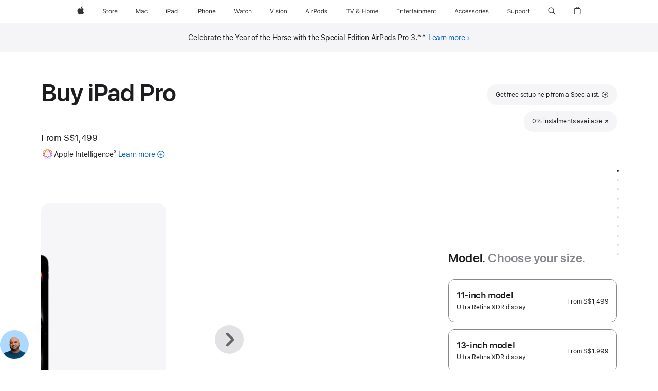

--- FILE ---
content_type: text/html;charset=utf-8
request_url: https://www.apple.com/sg/shop/buy-ipad/ipad-pro?step=select
body_size: 93132
content:
<!DOCTYPE html>
<html  class="singapore sg nojs en en-sg seg-consumer apac " lang="en-SG" >
<head>


            <link rel="preconnect" href="https://store.storeimages.cdn-apple.com/8756/store.apple.com" crossorigin="anonymous">
            <link rel="dns-prefetch" href="https://store.storeimages.cdn-apple.com/8756/store.apple.com" crossorigin="anonymous">

            <link rel="preconnect" href="https://www.apple.com" crossorigin="anonymous">
            <link rel="dns-prefetch" href="https://www.apple.com" crossorigin="anonymous">

            <meta name="viewport" content="width=device-width, height=device-height, initial-scale=1" />
    <title>Buy iPad Pro - Apple (SG)</title>
    <meta charset="utf-8" />
    <meta http-equiv="X-UA-Compatible" content="IE=edge,chrome=1" />    
    <meta name="format-detection" content="telephone=no" />        
         <meta name="twitter:site" content="@apple" />
        <meta name="robots" content="max-image-preview:large" />
        <meta property="og:site_name" content="Apple (SG)" />
        <meta property="og:image" content="https://store.storeimages.cdn-apple.com/1/as-images.apple.com/is/ipad-pro-model-select-gallery-1-202405?wid=1200&amp;hei=630&amp;fmt=jpeg&amp;qlt=95&amp;.v=1713495958512" />
        <meta name="twitter:card" content="summary_large_image" />
        <meta property="og:url" content="https://www.apple.com/sg/shop/buy-ipad/ipad-pro" />
        <meta property="og:type" content="product" />
        <meta property="og:description" content="iPad Pro with the M5 chip is a giant leap for AI on iPad. Trade in your current device to save and get free delivery or pickup. Buy now at apple.com." />
        <meta property="og:title" content="Buy iPad Pro" />
        <meta property="og:locale" content="en_SG" />
    <meta name="description" content="iPad Pro with the M5 chip is a giant leap for AI on iPad. Trade in your current device to save and get free delivery or pickup. Buy now at apple.com." />
        
      
      
      <link rel="canonical" href="https://www.apple.com/sg/shop/buy-ipad/ipad-pro" />
          <script  crossorigin="anonymous"> document.cookie = "as_sfa=MnxzZ3xzZ3x8ZW5fU0d8Y29uc3VtZXJ8aW50ZXJuZXR8MHwwfDE; path=/; domain=apple.com; expires=Sun, 02-Aug-2026 10:35:31 GMT; Secure;"; </script>
			<script type="application/ld+json">{"@context":"https://schema.org","@type":"Product","name":"iPad Pro 11-inch (M5)","url":"https://www.apple.com/sg/shop/buy-ipad/ipad-pro","mainEntityOfPage":"https://www.apple.com/sg/shop/buy-ipad/ipad-pro","offers":[{"@type":"Offer","priceCurrency":"SGD","price":1799.00,"sku":"ME2N4ZP/A","shippingDetails":{"@type":"OfferShippingDetails","shippingRate":{"@type":"MonetaryAmount","value":0,"currency":"SGD"}},"hasMerchantReturnPolicy":{"@type":"MerchantReturnPolicy","applicableCountry":"SG","returnPolicyCategory":"https://schema.org/MerchantReturnFiniteReturnWindow","merchantReturnDays":14,"returnMethod":"https://schema.org/ReturnByMail","returnFees":"https://schema.org/FreeReturn"}},{"@type":"Offer","priceCurrency":"SGD","price":3449.00,"sku":"ME6D4ZP/A","shippingDetails":{"@type":"OfferShippingDetails","shippingRate":{"@type":"MonetaryAmount","value":0,"currency":"SGD"}},"hasMerchantReturnPolicy":{"@type":"MerchantReturnPolicy","applicableCountry":"SG","returnPolicyCategory":"https://schema.org/MerchantReturnFiniteReturnWindow","merchantReturnDays":14,"returnMethod":"https://schema.org/ReturnByMail","returnFees":"https://schema.org/FreeReturn"}},{"@type":"Offer","priceCurrency":"SGD","price":3149.00,"sku":"MDWX4ZP/A","shippingDetails":{"@type":"OfferShippingDetails","shippingRate":{"@type":"MonetaryAmount","value":0,"currency":"SGD"}},"hasMerchantReturnPolicy":{"@type":"MerchantReturnPolicy","applicableCountry":"SG","returnPolicyCategory":"https://schema.org/MerchantReturnFiniteReturnWindow","merchantReturnDays":14,"returnMethod":"https://schema.org/ReturnByMail","returnFees":"https://schema.org/FreeReturn"}},{"@type":"Offer","priceCurrency":"SGD","price":2549.00,"sku":"MDWR4ZP/A","shippingDetails":{"@type":"OfferShippingDetails","shippingRate":{"@type":"MonetaryAmount","value":0,"currency":"SGD"}},"hasMerchantReturnPolicy":{"@type":"MerchantReturnPolicy","applicableCountry":"SG","returnPolicyCategory":"https://schema.org/MerchantReturnFiniteReturnWindow","merchantReturnDays":14,"returnMethod":"https://schema.org/ReturnByMail","returnFees":"https://schema.org/FreeReturn"}},{"@type":"Offer","priceCurrency":"SGD","price":3149.00,"sku":"MDWW4ZP/A","shippingDetails":{"@type":"OfferShippingDetails","shippingRate":{"@type":"MonetaryAmount","value":0,"currency":"SGD"}},"hasMerchantReturnPolicy":{"@type":"MerchantReturnPolicy","applicableCountry":"SG","returnPolicyCategory":"https://schema.org/MerchantReturnFiniteReturnWindow","merchantReturnDays":14,"returnMethod":"https://schema.org/ReturnByMail","returnFees":"https://schema.org/FreeReturn"}},{"@type":"Offer","priceCurrency":"SGD","price":2099.00,"sku":"ME2T4ZP/A","shippingDetails":{"@type":"OfferShippingDetails","shippingRate":{"@type":"MonetaryAmount","value":0,"currency":"SGD"}},"hasMerchantReturnPolicy":{"@type":"MerchantReturnPolicy","applicableCountry":"SG","returnPolicyCategory":"https://schema.org/MerchantReturnFiniteReturnWindow","merchantReturnDays":14,"returnMethod":"https://schema.org/ReturnByMail","returnFees":"https://schema.org/FreeReturn"}},{"@type":"Offer","priceCurrency":"SGD","price":2099.00,"sku":"ME2Q4ZP/A","shippingDetails":{"@type":"OfferShippingDetails","shippingRate":{"@type":"MonetaryAmount","value":0,"currency":"SGD"}},"hasMerchantReturnPolicy":{"@type":"MerchantReturnPolicy","applicableCountry":"SG","returnPolicyCategory":"https://schema.org/MerchantReturnFiniteReturnWindow","merchantReturnDays":14,"returnMethod":"https://schema.org/ReturnByMail","returnFees":"https://schema.org/FreeReturn"}},{"@type":"Offer","priceCurrency":"SGD","price":2549.00,"sku":"MDWT4ZP/A","shippingDetails":{"@type":"OfferShippingDetails","shippingRate":{"@type":"MonetaryAmount","value":0,"currency":"SGD"}},"hasMerchantReturnPolicy":{"@type":"MerchantReturnPolicy","applicableCountry":"SG","returnPolicyCategory":"https://schema.org/MerchantReturnFiniteReturnWindow","merchantReturnDays":14,"returnMethod":"https://schema.org/ReturnByMail","returnFees":"https://schema.org/FreeReturn"}},{"@type":"Offer","priceCurrency":"SGD","price":2699.00,"sku":"ME2U4ZP/A","shippingDetails":{"@type":"OfferShippingDetails","shippingRate":{"@type":"MonetaryAmount","value":0,"currency":"SGD"}},"hasMerchantReturnPolicy":{"@type":"MerchantReturnPolicy","applicableCountry":"SG","returnPolicyCategory":"https://schema.org/MerchantReturnFiniteReturnWindow","merchantReturnDays":14,"returnMethod":"https://schema.org/ReturnByMail","returnFees":"https://schema.org/FreeReturn"}},{"@type":"Offer","priceCurrency":"SGD","price":1799.00,"sku":"MDWM4ZP/A","shippingDetails":{"@type":"OfferShippingDetails","shippingRate":{"@type":"MonetaryAmount","value":0,"currency":"SGD"}},"hasMerchantReturnPolicy":{"@type":"MerchantReturnPolicy","applicableCountry":"SG","returnPolicyCategory":"https://schema.org/MerchantReturnFiniteReturnWindow","merchantReturnDays":14,"returnMethod":"https://schema.org/ReturnByMail","returnFees":"https://schema.org/FreeReturn"}},{"@type":"Offer","priceCurrency":"SGD","price":3299.00,"sku":"ME6A4ZP/A","shippingDetails":{"@type":"OfferShippingDetails","shippingRate":{"@type":"MonetaryAmount","value":0,"currency":"SGD"}},"hasMerchantReturnPolicy":{"@type":"MerchantReturnPolicy","applicableCountry":"SG","returnPolicyCategory":"https://schema.org/MerchantReturnFiniteReturnWindow","merchantReturnDays":14,"returnMethod":"https://schema.org/ReturnByMail","returnFees":"https://schema.org/FreeReturn"}},{"@type":"Offer","priceCurrency":"SGD","price":3449.00,"sku":"ME6C4ZP/A","shippingDetails":{"@type":"OfferShippingDetails","shippingRate":{"@type":"MonetaryAmount","value":0,"currency":"SGD"}},"hasMerchantReturnPolicy":{"@type":"MerchantReturnPolicy","applicableCountry":"SG","returnPolicyCategory":"https://schema.org/MerchantReturnFiniteReturnWindow","merchantReturnDays":14,"returnMethod":"https://schema.org/ReturnByMail","returnFees":"https://schema.org/FreeReturn"}},{"@type":"Offer","priceCurrency":"SGD","price":2849.00,"sku":"ME2X4ZP/A","shippingDetails":{"@type":"OfferShippingDetails","shippingRate":{"@type":"MonetaryAmount","value":0,"currency":"SGD"}},"hasMerchantReturnPolicy":{"@type":"MerchantReturnPolicy","applicableCountry":"SG","returnPolicyCategory":"https://schema.org/MerchantReturnFiniteReturnWindow","merchantReturnDays":14,"returnMethod":"https://schema.org/ReturnByMail","returnFees":"https://schema.org/FreeReturn"}},{"@type":"Offer","priceCurrency":"SGD","price":3299.00,"sku":"ME2Y4ZP/A","shippingDetails":{"@type":"OfferShippingDetails","shippingRate":{"@type":"MonetaryAmount","value":0,"currency":"SGD"}},"hasMerchantReturnPolicy":{"@type":"MerchantReturnPolicy","applicableCountry":"SG","returnPolicyCategory":"https://schema.org/MerchantReturnFiniteReturnWindow","merchantReturnDays":14,"returnMethod":"https://schema.org/ReturnByMail","returnFees":"https://schema.org/FreeReturn"}},{"@type":"Offer","priceCurrency":"SGD","price":1799.00,"sku":"MDWN4ZP/A","shippingDetails":{"@type":"OfferShippingDetails","shippingRate":{"@type":"MonetaryAmount","value":0,"currency":"SGD"}},"hasMerchantReturnPolicy":{"@type":"MerchantReturnPolicy","applicableCountry":"SG","returnPolicyCategory":"https://schema.org/MerchantReturnFiniteReturnWindow","merchantReturnDays":14,"returnMethod":"https://schema.org/ReturnByMail","returnFees":"https://schema.org/FreeReturn"}},{"@type":"Offer","priceCurrency":"SGD","price":2399.00,"sku":"MDWQ4ZP/A","shippingDetails":{"@type":"OfferShippingDetails","shippingRate":{"@type":"MonetaryAmount","value":0,"currency":"SGD"}},"hasMerchantReturnPolicy":{"@type":"MerchantReturnPolicy","applicableCountry":"SG","returnPolicyCategory":"https://schema.org/MerchantReturnFiniteReturnWindow","merchantReturnDays":14,"returnMethod":"https://schema.org/ReturnByMail","returnFees":"https://schema.org/FreeReturn"}},{"@type":"Offer","priceCurrency":"SGD","price":1499.00,"sku":"MDWL4ZP/A","shippingDetails":{"@type":"OfferShippingDetails","shippingRate":{"@type":"MonetaryAmount","value":0,"currency":"SGD"}},"hasMerchantReturnPolicy":{"@type":"MerchantReturnPolicy","applicableCountry":"SG","returnPolicyCategory":"https://schema.org/MerchantReturnFiniteReturnWindow","merchantReturnDays":14,"returnMethod":"https://schema.org/ReturnByMail","returnFees":"https://schema.org/FreeReturn"}},{"@type":"Offer","priceCurrency":"SGD","price":2999.00,"sku":"MDWU4ZP/A","shippingDetails":{"@type":"OfferShippingDetails","shippingRate":{"@type":"MonetaryAmount","value":0,"currency":"SGD"}},"hasMerchantReturnPolicy":{"@type":"MerchantReturnPolicy","applicableCountry":"SG","returnPolicyCategory":"https://schema.org/MerchantReturnFiniteReturnWindow","merchantReturnDays":14,"returnMethod":"https://schema.org/ReturnByMail","returnFees":"https://schema.org/FreeReturn"}},{"@type":"Offer","priceCurrency":"SGD","price":1799.00,"sku":"ME2P4ZP/A","shippingDetails":{"@type":"OfferShippingDetails","shippingRate":{"@type":"MonetaryAmount","value":0,"currency":"SGD"}},"hasMerchantReturnPolicy":{"@type":"MerchantReturnPolicy","applicableCountry":"SG","returnPolicyCategory":"https://schema.org/MerchantReturnFiniteReturnWindow","merchantReturnDays":14,"returnMethod":"https://schema.org/ReturnByMail","returnFees":"https://schema.org/FreeReturn"}},{"@type":"Offer","priceCurrency":"SGD","price":2849.00,"sku":"ME2W4ZP/A","shippingDetails":{"@type":"OfferShippingDetails","shippingRate":{"@type":"MonetaryAmount","value":0,"currency":"SGD"}},"hasMerchantReturnPolicy":{"@type":"MerchantReturnPolicy","applicableCountry":"SG","returnPolicyCategory":"https://schema.org/MerchantReturnFiniteReturnWindow","merchantReturnDays":14,"returnMethod":"https://schema.org/ReturnByMail","returnFees":"https://schema.org/FreeReturn"}},{"@type":"Offer","priceCurrency":"SGD","price":2399.00,"sku":"MDWP4ZP/A","shippingDetails":{"@type":"OfferShippingDetails","shippingRate":{"@type":"MonetaryAmount","value":0,"currency":"SGD"}},"hasMerchantReturnPolicy":{"@type":"MerchantReturnPolicy","applicableCountry":"SG","returnPolicyCategory":"https://schema.org/MerchantReturnFiniteReturnWindow","merchantReturnDays":14,"returnMethod":"https://schema.org/ReturnByMail","returnFees":"https://schema.org/FreeReturn"}},{"@type":"Offer","priceCurrency":"SGD","price":2999.00,"sku":"MDWV4ZP/A","shippingDetails":{"@type":"OfferShippingDetails","shippingRate":{"@type":"MonetaryAmount","value":0,"currency":"SGD"}},"hasMerchantReturnPolicy":{"@type":"MerchantReturnPolicy","applicableCountry":"SG","returnPolicyCategory":"https://schema.org/MerchantReturnFiniteReturnWindow","merchantReturnDays":14,"returnMethod":"https://schema.org/ReturnByMail","returnFees":"https://schema.org/FreeReturn"}},{"@type":"Offer","priceCurrency":"SGD","price":1499.00,"sku":"MDWK4ZP/A","shippingDetails":{"@type":"OfferShippingDetails","shippingRate":{"@type":"MonetaryAmount","value":0,"currency":"SGD"}},"hasMerchantReturnPolicy":{"@type":"MerchantReturnPolicy","applicableCountry":"SG","returnPolicyCategory":"https://schema.org/MerchantReturnFiniteReturnWindow","merchantReturnDays":14,"returnMethod":"https://schema.org/ReturnByMail","returnFees":"https://schema.org/FreeReturn"}},{"@type":"Offer","priceCurrency":"SGD","price":2699.00,"sku":"ME2V4ZP/A","shippingDetails":{"@type":"OfferShippingDetails","shippingRate":{"@type":"MonetaryAmount","value":0,"currency":"SGD"}},"hasMerchantReturnPolicy":{"@type":"MerchantReturnPolicy","applicableCountry":"SG","returnPolicyCategory":"https://schema.org/MerchantReturnFiniteReturnWindow","merchantReturnDays":14,"returnMethod":"https://schema.org/ReturnByMail","returnFees":"https://schema.org/FreeReturn"}}],"image":"https://store.storeimages.cdn-apple.com/1/as-images.apple.com/is/ipad-pro-model-select-gallery-1-202405?wid=5120&hei=2880&fmt=jpeg&qlt=90&.v=1713495958512","description":"iPad Pro with the M5 chip is a giant leap for AI on iPad. Trade in your current device to save and get free delivery or pickup. Buy now at apple.com."}</script>
			<script type="application/ld+json">{"@context":"https://schema.org","@type":"Product","name":"iPad Pro 13-inch (M5)","url":"https://www.apple.com/sg/shop/buy-ipad/ipad-pro","mainEntityOfPage":"https://www.apple.com/sg/shop/buy-ipad/ipad-pro","offers":[{"@type":"Offer","priceCurrency":"SGD","price":2599.00,"sku":"ME7Y4ZP/A","shippingDetails":{"@type":"OfferShippingDetails","shippingRate":{"@type":"MonetaryAmount","value":0,"currency":"SGD"}},"hasMerchantReturnPolicy":{"@type":"MerchantReturnPolicy","applicableCountry":"SG","returnPolicyCategory":"https://schema.org/MerchantReturnFiniteReturnWindow","merchantReturnDays":14,"returnMethod":"https://schema.org/ReturnByMail","returnFees":"https://schema.org/FreeReturn"}},{"@type":"Offer","priceCurrency":"SGD","price":3349.00,"sku":"ME8H4ZP/A","shippingDetails":{"@type":"OfferShippingDetails","shippingRate":{"@type":"MonetaryAmount","value":0,"currency":"SGD"}},"hasMerchantReturnPolicy":{"@type":"MerchantReturnPolicy","applicableCountry":"SG","returnPolicyCategory":"https://schema.org/MerchantReturnFiniteReturnWindow","merchantReturnDays":14,"returnMethod":"https://schema.org/ReturnByMail","returnFees":"https://schema.org/FreeReturn"}},{"@type":"Offer","priceCurrency":"SGD","price":3949.00,"sku":"ME8N4ZP/A","shippingDetails":{"@type":"OfferShippingDetails","shippingRate":{"@type":"MonetaryAmount","value":0,"currency":"SGD"}},"hasMerchantReturnPolicy":{"@type":"MerchantReturnPolicy","applicableCountry":"SG","returnPolicyCategory":"https://schema.org/MerchantReturnFiniteReturnWindow","merchantReturnDays":14,"returnMethod":"https://schema.org/ReturnByMail","returnFees":"https://schema.org/FreeReturn"}},{"@type":"Offer","priceCurrency":"SGD","price":3199.00,"sku":"ME8F4ZP/A","shippingDetails":{"@type":"OfferShippingDetails","shippingRate":{"@type":"MonetaryAmount","value":0,"currency":"SGD"}},"hasMerchantReturnPolicy":{"@type":"MerchantReturnPolicy","applicableCountry":"SG","returnPolicyCategory":"https://schema.org/MerchantReturnFiniteReturnWindow","merchantReturnDays":14,"returnMethod":"https://schema.org/ReturnByMail","returnFees":"https://schema.org/FreeReturn"}},{"@type":"Offer","priceCurrency":"SGD","price":2599.00,"sku":"ME8C4ZP/A","shippingDetails":{"@type":"OfferShippingDetails","shippingRate":{"@type":"MonetaryAmount","value":0,"currency":"SGD"}},"hasMerchantReturnPolicy":{"@type":"MerchantReturnPolicy","applicableCountry":"SG","returnPolicyCategory":"https://schema.org/MerchantReturnFiniteReturnWindow","merchantReturnDays":14,"returnMethod":"https://schema.org/ReturnByMail","returnFees":"https://schema.org/FreeReturn"}},{"@type":"Offer","priceCurrency":"SGD","price":3199.00,"sku":"ME8D4ZP/A","shippingDetails":{"@type":"OfferShippingDetails","shippingRate":{"@type":"MonetaryAmount","value":0,"currency":"SGD"}},"hasMerchantReturnPolicy":{"@type":"MerchantReturnPolicy","applicableCountry":"SG","returnPolicyCategory":"https://schema.org/MerchantReturnFiniteReturnWindow","merchantReturnDays":14,"returnMethod":"https://schema.org/ReturnByMail","returnFees":"https://schema.org/FreeReturn"}},{"@type":"Offer","priceCurrency":"SGD","price":2299.00,"sku":"MDYL4ZP/A","shippingDetails":{"@type":"OfferShippingDetails","shippingRate":{"@type":"MonetaryAmount","value":0,"currency":"SGD"}},"hasMerchantReturnPolicy":{"@type":"MerchantReturnPolicy","applicableCountry":"SG","returnPolicyCategory":"https://schema.org/MerchantReturnFiniteReturnWindow","merchantReturnDays":14,"returnMethod":"https://schema.org/ReturnByMail","returnFees":"https://schema.org/FreeReturn"}},{"@type":"Offer","priceCurrency":"SGD","price":3649.00,"sku":"MDYW4ZP/A","shippingDetails":{"@type":"OfferShippingDetails","shippingRate":{"@type":"MonetaryAmount","value":0,"currency":"SGD"}},"hasMerchantReturnPolicy":{"@type":"MerchantReturnPolicy","applicableCountry":"SG","returnPolicyCategory":"https://schema.org/MerchantReturnFiniteReturnWindow","merchantReturnDays":14,"returnMethod":"https://schema.org/ReturnByMail","returnFees":"https://schema.org/FreeReturn"}},{"@type":"Offer","priceCurrency":"SGD","price":3499.00,"sku":"MDYT4ZP/A","shippingDetails":{"@type":"OfferShippingDetails","shippingRate":{"@type":"MonetaryAmount","value":0,"currency":"SGD"}},"hasMerchantReturnPolicy":{"@type":"MerchantReturnPolicy","applicableCountry":"SG","returnPolicyCategory":"https://schema.org/MerchantReturnFiniteReturnWindow","merchantReturnDays":14,"returnMethod":"https://schema.org/ReturnByMail","returnFees":"https://schema.org/FreeReturn"}},{"@type":"Offer","priceCurrency":"SGD","price":3049.00,"sku":"MDYQ4ZP/A","shippingDetails":{"@type":"OfferShippingDetails","shippingRate":{"@type":"MonetaryAmount","value":0,"currency":"SGD"}},"hasMerchantReturnPolicy":{"@type":"MerchantReturnPolicy","applicableCountry":"SG","returnPolicyCategory":"https://schema.org/MerchantReturnFiniteReturnWindow","merchantReturnDays":14,"returnMethod":"https://schema.org/ReturnByMail","returnFees":"https://schema.org/FreeReturn"}},{"@type":"Offer","priceCurrency":"SGD","price":1999.00,"sku":"MDYJ4ZP/A","shippingDetails":{"@type":"OfferShippingDetails","shippingRate":{"@type":"MonetaryAmount","value":0,"currency":"SGD"}},"hasMerchantReturnPolicy":{"@type":"MerchantReturnPolicy","applicableCountry":"SG","returnPolicyCategory":"https://schema.org/MerchantReturnFiniteReturnWindow","merchantReturnDays":14,"returnMethod":"https://schema.org/ReturnByMail","returnFees":"https://schema.org/FreeReturn"}},{"@type":"Offer","priceCurrency":"SGD","price":3799.00,"sku":"ME8K4ZP/A","shippingDetails":{"@type":"OfferShippingDetails","shippingRate":{"@type":"MonetaryAmount","value":0,"currency":"SGD"}},"hasMerchantReturnPolicy":{"@type":"MerchantReturnPolicy","applicableCountry":"SG","returnPolicyCategory":"https://schema.org/MerchantReturnFiniteReturnWindow","merchantReturnDays":14,"returnMethod":"https://schema.org/ReturnByMail","returnFees":"https://schema.org/FreeReturn"}},{"@type":"Offer","priceCurrency":"SGD","price":2899.00,"sku":"MDYN4ZP/A","shippingDetails":{"@type":"OfferShippingDetails","shippingRate":{"@type":"MonetaryAmount","value":0,"currency":"SGD"}},"hasMerchantReturnPolicy":{"@type":"MerchantReturnPolicy","applicableCountry":"SG","returnPolicyCategory":"https://schema.org/MerchantReturnFiniteReturnWindow","merchantReturnDays":14,"returnMethod":"https://schema.org/ReturnByMail","returnFees":"https://schema.org/FreeReturn"}},{"@type":"Offer","priceCurrency":"SGD","price":2899.00,"sku":"MDYP4ZP/A","shippingDetails":{"@type":"OfferShippingDetails","shippingRate":{"@type":"MonetaryAmount","value":0,"currency":"SGD"}},"hasMerchantReturnPolicy":{"@type":"MerchantReturnPolicy","applicableCountry":"SG","returnPolicyCategory":"https://schema.org/MerchantReturnFiniteReturnWindow","merchantReturnDays":14,"returnMethod":"https://schema.org/ReturnByMail","returnFees":"https://schema.org/FreeReturn"}},{"@type":"Offer","priceCurrency":"SGD","price":3799.00,"sku":"ME8J4ZP/A","shippingDetails":{"@type":"OfferShippingDetails","shippingRate":{"@type":"MonetaryAmount","value":0,"currency":"SGD"}},"hasMerchantReturnPolicy":{"@type":"MerchantReturnPolicy","applicableCountry":"SG","returnPolicyCategory":"https://schema.org/MerchantReturnFiniteReturnWindow","merchantReturnDays":14,"returnMethod":"https://schema.org/ReturnByMail","returnFees":"https://schema.org/FreeReturn"}},{"@type":"Offer","priceCurrency":"SGD","price":3049.00,"sku":"MDYR4ZP/A","shippingDetails":{"@type":"OfferShippingDetails","shippingRate":{"@type":"MonetaryAmount","value":0,"currency":"SGD"}},"hasMerchantReturnPolicy":{"@type":"MerchantReturnPolicy","applicableCountry":"SG","returnPolicyCategory":"https://schema.org/MerchantReturnFiniteReturnWindow","merchantReturnDays":14,"returnMethod":"https://schema.org/ReturnByMail","returnFees":"https://schema.org/FreeReturn"}},{"@type":"Offer","priceCurrency":"SGD","price":2299.00,"sku":"ME7W4ZP/A","shippingDetails":{"@type":"OfferShippingDetails","shippingRate":{"@type":"MonetaryAmount","value":0,"currency":"SGD"}},"hasMerchantReturnPolicy":{"@type":"MerchantReturnPolicy","applicableCountry":"SG","returnPolicyCategory":"https://schema.org/MerchantReturnFiniteReturnWindow","merchantReturnDays":14,"returnMethod":"https://schema.org/ReturnByMail","returnFees":"https://schema.org/FreeReturn"}},{"@type":"Offer","priceCurrency":"SGD","price":3499.00,"sku":"MDYU4ZP/A","shippingDetails":{"@type":"OfferShippingDetails","shippingRate":{"@type":"MonetaryAmount","value":0,"currency":"SGD"}},"hasMerchantReturnPolicy":{"@type":"MerchantReturnPolicy","applicableCountry":"SG","returnPolicyCategory":"https://schema.org/MerchantReturnFiniteReturnWindow","merchantReturnDays":14,"returnMethod":"https://schema.org/ReturnByMail","returnFees":"https://schema.org/FreeReturn"}},{"@type":"Offer","priceCurrency":"SGD","price":2299.00,"sku":"MDYM4ZP/A","shippingDetails":{"@type":"OfferShippingDetails","shippingRate":{"@type":"MonetaryAmount","value":0,"currency":"SGD"}},"hasMerchantReturnPolicy":{"@type":"MerchantReturnPolicy","applicableCountry":"SG","returnPolicyCategory":"https://schema.org/MerchantReturnFiniteReturnWindow","merchantReturnDays":14,"returnMethod":"https://schema.org/ReturnByMail","returnFees":"https://schema.org/FreeReturn"}},{"@type":"Offer","priceCurrency":"SGD","price":1999.00,"sku":"MDYK4ZP/A","shippingDetails":{"@type":"OfferShippingDetails","shippingRate":{"@type":"MonetaryAmount","value":0,"currency":"SGD"}},"hasMerchantReturnPolicy":{"@type":"MerchantReturnPolicy","applicableCountry":"SG","returnPolicyCategory":"https://schema.org/MerchantReturnFiniteReturnWindow","merchantReturnDays":14,"returnMethod":"https://schema.org/ReturnByMail","returnFees":"https://schema.org/FreeReturn"}},{"@type":"Offer","priceCurrency":"SGD","price":3349.00,"sku":"ME8G4ZP/A","shippingDetails":{"@type":"OfferShippingDetails","shippingRate":{"@type":"MonetaryAmount","value":0,"currency":"SGD"}},"hasMerchantReturnPolicy":{"@type":"MerchantReturnPolicy","applicableCountry":"SG","returnPolicyCategory":"https://schema.org/MerchantReturnFiniteReturnWindow","merchantReturnDays":14,"returnMethod":"https://schema.org/ReturnByMail","returnFees":"https://schema.org/FreeReturn"}},{"@type":"Offer","priceCurrency":"SGD","price":2299.00,"sku":"ME7X4ZP/A","shippingDetails":{"@type":"OfferShippingDetails","shippingRate":{"@type":"MonetaryAmount","value":0,"currency":"SGD"}},"hasMerchantReturnPolicy":{"@type":"MerchantReturnPolicy","applicableCountry":"SG","returnPolicyCategory":"https://schema.org/MerchantReturnFiniteReturnWindow","merchantReturnDays":14,"returnMethod":"https://schema.org/ReturnByMail","returnFees":"https://schema.org/FreeReturn"}},{"@type":"Offer","priceCurrency":"SGD","price":3949.00,"sku":"ME8M4ZP/A","shippingDetails":{"@type":"OfferShippingDetails","shippingRate":{"@type":"MonetaryAmount","value":0,"currency":"SGD"}},"hasMerchantReturnPolicy":{"@type":"MerchantReturnPolicy","applicableCountry":"SG","returnPolicyCategory":"https://schema.org/MerchantReturnFiniteReturnWindow","merchantReturnDays":14,"returnMethod":"https://schema.org/ReturnByMail","returnFees":"https://schema.org/FreeReturn"}},{"@type":"Offer","priceCurrency":"SGD","price":3649.00,"sku":"MDYV4ZP/A","shippingDetails":{"@type":"OfferShippingDetails","shippingRate":{"@type":"MonetaryAmount","value":0,"currency":"SGD"}},"hasMerchantReturnPolicy":{"@type":"MerchantReturnPolicy","applicableCountry":"SG","returnPolicyCategory":"https://schema.org/MerchantReturnFiniteReturnWindow","merchantReturnDays":14,"returnMethod":"https://schema.org/ReturnByMail","returnFees":"https://schema.org/FreeReturn"}}],"image":"https://store.storeimages.cdn-apple.com/1/as-images.apple.com/is/ipad-pro-model-select-gallery-1-202405?wid=5120&hei=2880&fmt=jpeg&qlt=90&.v=1713495958512","description":"iPad Pro with the M5 chip is a giant leap for AI on iPad. Trade in your current device to save and get free delivery or pickup. Buy now at apple.com."}</script>
			<script type="application/ld+json">{"@context":"https://schema.org","@type":"BreadcrumbList","itemListElement":[{"@type":"ListItem","position":"1","item":{"@id":"https://www.apple.com/sg/ipad","url":"https://www.apple.com/sg/ipad","name":"iPad"}},{"@type":"ListItem","position":"2","item":{"@id":"https://www.apple.com/sg/ipad-pro","url":"https://www.apple.com/sg/ipad-pro","name":"iPad Pro"}},{"@type":"ListItem","position":"3","name":"Buy iPad Pro"}]}</script>
		<script type="application/ld+json">{"@context":"https://schema.org","@type":"FAQPage","mainEntity":[{"@type":"Question","name":"Which Apple Pencil will work with this iPad?","acceptedAnswer":{"@type":"Answer","text":"Both Apple Pencil Pro and Apple Pencil (USB-C) are compatible with this iPad Pro.\nApple Pencil Pro pairs wirelessly and attaches magnetically for charging and storage.\nApple Pencil (USB-C) pairs via USB-C Charge Cable and attaches magnetically for storage."}},{"@type":"Question","name":"Which keyboard will work with this iPad?","acceptedAnswer":{"@type":"Answer","text":"Magic Keyboard for iPad Pro. Third-party keyboards are also available."}},{"@type":"Question","name":"What is the difference in display glass options?","acceptedAnswer":{"@type":"Answer","text":"iPad Pro offers two anti-reflective glass options. Standard glass has an industry-leading anti‑reflective coating for viewing comfort and readability. Nano‑texture glass further minimises glare while delivering outstanding image quality in workspaces with bright light sources, like sunlight. Nano-texture glass is available in 1TB or 2TB configurations."}},{"@type":"Question","name":"What type of SIM does this iPad have?","acceptedAnswer":{"@type":"Answer","text":"iPad Pro includes eSIM technology that enables fast, convenient and secure activation of mobile data plans. There are a few ways to activate eSIM on your iPad, including transferring from another iPad, joining an existing iPhone data plan, adding a new plan in Settings, scanning a QR code or using an app from a network provider.* With eSIM you can choose mobile data plans from selected network providers in more than 190 countries and regions around the world. Learn more about setting up eSIM. \n* Not all network providers support eSIM. See your provider for more details. eSIM technology works with iPad Pro (M4 and M5), iPad Pro 11‑inch (1st generation and later), iPad Pro 12.9‑inch (3rd generation and later), iPad Air (M2 and M3), iPad Air (3rd generation and later), iPad (A16), iPad (7th generation and later), iPad mini (A17 Pro) and iPad mini (5th and 6th generation)."}},{"@type":"Question","name":"How does Apple Trade In work?","acceptedAnswer":{"@type":"Answer","text":"The Apple Trade In program makes it easy to trade in an eligible iPad. Just answer a few questions regarding the model and condition, and we will provide an estimated trade-in value** or a simple way to recycle it for free if it’s not eligible for credit.\nIf your iPad is eligible and you accept the quote, we will send you a free trade-in kit, separate to your new iPad (at no cost to you), so you can then send in your current iPad within the 14-day return window. Once we receive your iPad, we’ll inspect it and verify its condition. If the condition matches what you described, there’s nothing more you need to do. If the condition doesn’t match, a new trade-in value will be provided. You’ll have the option to either accept this revised value or reject it. We’ll work with you to confirm that you still want to move forwards with the trade‑in.\nThe trade-in process can take up to 2–3 weeks.\nYou can also trade your device in at an Apple Store at the point of purchase; however, the trade-in value in-store may be different to the estimated trade-in value you received online."}},{"@type":"Question","name":"What is included with AppleCare+?","acceptedAnswer":{"@type":"Answer","text":"Your new iPad comes with one year of hardware repair coverage and up to 90 days of technical support. AppleCare+ extends your iPad, Apple Pencil, and Apple-branded iPad keyboard coverage to two years from your AppleCare+ purchase date and offers unlimited incidents of accidental damage protection. Each incident is subject to a service fee of S $42 screen repair, S $148 for other accidental damage to 11-inch iPad Pro (M5), 13-inch iPad Pro (M5), 11-inch iPad Air (M3), 13-inch iPad Air (M3); S $68 for accidental damage to all other iPad models, and S $42 for Apple Pencil or Apple-branded iPad keyboard. In addition, you’ll get 24/7 priority access to Apple experts by chat or phone through getsupport.apple.com.        Learn more about AppleCare+(Opens in a new window)"}}]}</script>
		
	<script type="application/json" id="metrics">{"config":{"asMetrics":{"graffitiFeatures":["sectionEngagement","pageLoad"],"asMetricsFeatures":["sharedDataLayer"],"dataMule":"v1","storedEntryPointEnabled":false,"graffitiEnabled":true},"omniture":{"account":["applestoreww"],"trackingServer":"securemetrics.apple.com","internalDomains":["store.apple.com","secure.store.apple.com","secure1.store.apple.com","secure2.store.apple.com","epp.apple.com","secure1.epp.apple.com","storeint.apple.com","secure1.storeint.apple.com","www.apple.com"]},"global":{"cookieDomain":"apple.com"}},"data":{"node":"standard/home/shop_ipad/family/ipad_pro/select","pageName":"AOS: home/shop_ipad/family/ipad_pro/select","properties":{"isHomePage":false,"encryptedStoreId":"wPKD9A7FKXYJ2PCKF","serverName":"c74998000","characterSetForCountry":"UTF-8","currencyCode":"SGD","computedChannel":"AOS: iPad","storeSegmentVariable":"AOS: SG Consumer","storeFrontId":"10142","productsString":"ipad_pro","eventType":"event55","computedCustomStoreName":"AOS: Singapore Consumer","langAttribute":"en-sg","evarDataNodesEnabled":true},"currency":"SGD","area":"shop","category":"ipad_pro","products":[{"sku":"MDWU4","partNumber":"MDWU4ZP/A","price":{"fullPrice":2999.00},"category":"ipad","name":"11-inch iPad Pro Wi‑Fi 2TB with standard glass - Space Black"},{"sku":"MDWK4","partNumber":"MDWK4ZP/A","price":{"fullPrice":1499.00},"category":"ipad","name":"11-inch iPad Pro Wi‑Fi 256GB with standard glass - Space Black"},{"sku":"MDWM4","partNumber":"MDWM4ZP/A","price":{"fullPrice":1799.00},"category":"ipad","name":"11-inch iPad Pro Wi‑Fi 512GB with standard glass - Space Black"},{"sku":"MDWP4","partNumber":"MDWP4ZP/A","price":{"fullPrice":2399.00},"category":"ipad","name":"11-inch iPad Pro Wi‑Fi 1TB with standard glass - Space Black"},{"sku":"MDWV4","partNumber":"MDWV4ZP/A","price":{"fullPrice":2999.00},"category":"ipad","name":"11-inch iPad Pro Wi‑Fi 2TB with standard glass - Silver"},{"sku":"MDWN4","partNumber":"MDWN4ZP/A","price":{"fullPrice":1799.00},"category":"ipad","name":"11-inch iPad Pro Wi‑Fi 512GB with standard glass - Silver"},{"sku":"MDWL4","partNumber":"MDWL4ZP/A","price":{"fullPrice":1499.00},"category":"ipad","name":"11-inch iPad Pro Wi‑Fi 256GB with standard glass - Silver"},{"sku":"MDWQ4","partNumber":"MDWQ4ZP/A","price":{"fullPrice":2399.00},"category":"ipad","name":"11-inch iPad Pro Wi‑Fi 1TB with standard glass - Silver"},{"sku":"MDWX4","partNumber":"MDWX4ZP/A","price":{"fullPrice":3149.00},"category":"ipad","name":"11-inch iPad Pro Wi‑Fi 2TB with nano-texture glass - Silver"},{"sku":"MDWT4","partNumber":"MDWT4ZP/A","price":{"fullPrice":2549.00},"category":"ipad","name":"11-inch iPad Pro Wi‑Fi 1TB with nano-texture glass - Silver"},{"sku":"MDWW4","partNumber":"MDWW4ZP/A","price":{"fullPrice":3149.00},"category":"ipad","name":"11-inch iPad Pro Wi‑Fi 2TB with nano-texture glass - Space Black"},{"sku":"MDWR4","partNumber":"MDWR4ZP/A","price":{"fullPrice":2549.00},"category":"ipad","name":"11-inch iPad Pro Wi‑Fi 1TB with nano-texture glass - Space Black"},{"sku":"ME2X4","partNumber":"ME2X4ZP/A","price":{"fullPrice":2849.00},"category":"ipad","name":"11-inch iPad Pro Wi‑Fi + Cellular 1TB with nano-texture glass - Silver"},{"sku":"ME6D4","partNumber":"ME6D4ZP/A","price":{"fullPrice":3449.00},"category":"ipad","name":"11-inch iPad Pro Wi‑Fi + Cellular 2TB with nano-texture glass - Silver"},{"sku":"ME2W4","partNumber":"ME2W4ZP/A","price":{"fullPrice":2849.00},"category":"ipad","name":"11-inch iPad Pro Wi‑Fi + Cellular 1TB with nano-texture glass - Space Black"},{"sku":"ME6C4","partNumber":"ME6C4ZP/A","price":{"fullPrice":3449.00},"category":"ipad","name":"11-inch iPad Pro Wi‑Fi + Cellular 2TB with nano-texture glass - Space Black"},{"sku":"ME2N4","partNumber":"ME2N4ZP/A","price":{"fullPrice":1799.00},"category":"ipad","name":"11-inch iPad Pro Wi‑Fi + Cellular 256GB with standard glass - Space Black"},{"sku":"ME2Q4","partNumber":"ME2Q4ZP/A","price":{"fullPrice":2099.00},"category":"ipad","name":"11-inch iPad Pro Wi‑Fi + Cellular 512GB with standard glass - Space Black"},{"sku":"ME2U4","partNumber":"ME2U4ZP/A","price":{"fullPrice":2699.00},"category":"ipad","name":"11-inch iPad Pro Wi‑Fi + Cellular 1TB with standard glass - Space Black"},{"sku":"ME2Y4","partNumber":"ME2Y4ZP/A","price":{"fullPrice":3299.00},"category":"ipad","name":"11-inch iPad Pro Wi‑Fi + Cellular 2TB with standard glass - Space Black"},{"sku":"ME2P4","partNumber":"ME2P4ZP/A","price":{"fullPrice":1799.00},"category":"ipad","name":"11-inch iPad Pro Wi‑Fi + Cellular 256GB with standard glass - Silver"},{"sku":"ME2T4","partNumber":"ME2T4ZP/A","price":{"fullPrice":2099.00},"category":"ipad","name":"11-inch iPad Pro Wi‑Fi + Cellular 512GB with standard glass - Silver"},{"sku":"ME2V4","partNumber":"ME2V4ZP/A","price":{"fullPrice":2699.00},"category":"ipad","name":"11-inch iPad Pro Wi‑Fi + Cellular 1TB with standard glass - Silver"},{"sku":"ME6A4","partNumber":"ME6A4ZP/A","price":{"fullPrice":3299.00},"category":"ipad","name":"11-inch iPad Pro Wi‑Fi + Cellular 2TB with standard glass - Silver"},{"sku":"MDYR4","partNumber":"MDYR4ZP/A","price":{"fullPrice":3049.00},"category":"ipad","name":"13-inch iPad Pro Wi‑Fi 1TB with nano-texture glass - Silver"},{"sku":"MDYW4","partNumber":"MDYW4ZP/A","price":{"fullPrice":3649.00},"category":"ipad","name":"13-inch iPad Pro Wi‑Fi 2TB with nano-texture glass - Silver"},{"sku":"MDYQ4","partNumber":"MDYQ4ZP/A","price":{"fullPrice":3049.00},"category":"ipad","name":"13-inch iPad Pro Wi‑Fi 1TB with nano-texture glass - Space Black"},{"sku":"MDYV4","partNumber":"MDYV4ZP/A","price":{"fullPrice":3649.00},"category":"ipad","name":"13-inch iPad Pro Wi‑Fi 2TB with nano-texture glass - Space Black"},{"sku":"MDYK4","partNumber":"MDYK4ZP/A","price":{"fullPrice":1999.00},"category":"ipad","name":"13-inch iPad Pro Wi‑Fi 256GB with standard glass - Silver"},{"sku":"MDYM4","partNumber":"MDYM4ZP/A","price":{"fullPrice":2299.00},"category":"ipad","name":"13-inch iPad Pro Wi‑Fi 512GB with standard glass - Silver"},{"sku":"MDYP4","partNumber":"MDYP4ZP/A","price":{"fullPrice":2899.00},"category":"ipad","name":"13-inch iPad Pro Wi‑Fi 1TB with standard glass - Silver"},{"sku":"MDYU4","partNumber":"MDYU4ZP/A","price":{"fullPrice":3499.00},"category":"ipad","name":"13-inch iPad Pro Wi‑Fi 2TB with standard glass - Silver"},{"sku":"MDYJ4","partNumber":"MDYJ4ZP/A","price":{"fullPrice":1999.00},"category":"ipad","name":"13-inch iPad Pro Wi‑Fi 256GB with standard glass - Space Black"},{"sku":"MDYN4","partNumber":"MDYN4ZP/A","price":{"fullPrice":2899.00},"category":"ipad","name":"13-inch iPad Pro Wi‑Fi 1TB with standard glass - Space Black"},{"sku":"MDYL4","partNumber":"MDYL4ZP/A","price":{"fullPrice":2299.00},"category":"ipad","name":"13-inch iPad Pro Wi‑Fi 512GB with standard glass - Space Black"},{"sku":"MDYT4","partNumber":"MDYT4ZP/A","price":{"fullPrice":3499.00},"category":"ipad","name":"13-inch iPad Pro Wi‑Fi 2TB with standard glass - Space Black"},{"sku":"ME8G4","partNumber":"ME8G4ZP/A","price":{"fullPrice":3349.00},"category":"ipad","name":"13-inch iPad Pro Wi‑Fi + Cellular 1TB with nano-texture glass - Space Black"},{"sku":"ME8M4","partNumber":"ME8M4ZP/A","price":{"fullPrice":3949.00},"category":"ipad","name":"13-inch iPad Pro Wi‑Fi + Cellular 2TB with nano-texture glass - Space Black"},{"sku":"ME8H4","partNumber":"ME8H4ZP/A","price":{"fullPrice":3349.00},"category":"ipad","name":"13-inch iPad Pro Wi‑Fi + Cellular 1TB with nano-texture glass - Silver"},{"sku":"ME8N4","partNumber":"ME8N4ZP/A","price":{"fullPrice":3949.00},"category":"ipad","name":"13-inch iPad Pro Wi‑Fi + Cellular 2TB with nano-texture glass - Silver"},{"sku":"ME7Y4","partNumber":"ME7Y4ZP/A","price":{"fullPrice":2599.00},"category":"ipad","name":"13-inch iPad Pro Wi‑Fi + Cellular 512GB with standard glass - Space Black"},{"sku":"ME7W4","partNumber":"ME7W4ZP/A","price":{"fullPrice":2299.00},"category":"ipad","name":"13-inch iPad Pro Wi‑Fi + Cellular 256GB with standard glass - Space Black"},{"sku":"ME8D4","partNumber":"ME8D4ZP/A","price":{"fullPrice":3199.00},"category":"ipad","name":"13-inch iPad Pro Wi‑Fi + Cellular 1TB with standard glass - Space Black"},{"sku":"ME8J4","partNumber":"ME8J4ZP/A","price":{"fullPrice":3799.00},"category":"ipad","name":"13-inch iPad Pro Wi‑Fi + Cellular 2TB with standard glass - Space Black"},{"sku":"ME7X4","partNumber":"ME7X4ZP/A","price":{"fullPrice":2299.00},"category":"ipad","name":"13-inch iPad Pro Wi‑Fi + Cellular 256GB with standard glass - Silver"},{"sku":"ME8C4","partNumber":"ME8C4ZP/A","price":{"fullPrice":2599.00},"category":"ipad","name":"13-inch iPad Pro Wi‑Fi + Cellular 512GB with standard glass - Silver"},{"sku":"ME8F4","partNumber":"ME8F4ZP/A","price":{"fullPrice":3199.00},"category":"ipad","name":"13-inch iPad Pro Wi‑Fi + Cellular 1TB with standard glass - Silver"},{"sku":"ME8K4","partNumber":"ME8K4ZP/A","price":{"fullPrice":3799.00},"category":"ipad","name":"13-inch iPad Pro Wi‑Fi + Cellular 2TB with standard glass - Silver"}],"sectionEngagement":[[".dd-compare","buyflow-compare"],["[data-analytics-section=\"dimensionScreensize\"]","dimensionscreensize"],["[data-analytics-section=\"dimensionFinish\"]","dimensiondisplay"],["[data-analytics-section=\"summary\"]","summary"],["#acc_pencil,#acc_pencil_first","pencil"],["[data-analytics-section=\"buyflow-business\"]","buyflow-business"],["[data-analytics-section=\"engraving\"]","engraving"],["[data-analytics-section=\"applecare\"]","applecare"],["[data-analytics-section=\"tradein\"]","tradein"],["[data-analytics-section=\"dimensionCapacity\"]","dimensioncapacity"],[".dd-services","app-services"],["[data-analytics-section=\"paymentOptions\"]","paymentOptions"],["[data-analytics-section=\"dimensionColor\"]","dimensioncolor"],["[data-analytics-section=\"dimensionConnection\"]","dimensionconnection"],["[data-analytics-section=\"buyflow-faq\"]","buyflow-faq"]],"buyflow":{"step":"select","lineOfBusiness":"ipad","name":"ipad_pro","dimensionOrder":[["dimensionScreensize","dimensionColor","dimensionCapacity","dimensionFinish","dimensionConnection"]],"selectionOrder":[["dimensionScreensize","dimensionColor","dimensionCapacity","dimensionFinish","dimensionConnection","engraving","accessories","tradeIn","payment","appleCare"]]}}}</script>
            <script type="application/json" id="graffiti-tags">[{"u":"","c":"sha256-h4hHMfW1aOWecH+ZudUuT/jQ3hARMakj8v0C0ePrgv0=","p":"100"},{"u":"","c":"sha256-RkQoe7XoUt/7TpFjHkSjlfDf6d0XmU6WeBm7E0lSHXk=","p":"100"},{"u":"","c":"sha256-4ZDkhD+rlR3dYpYnrBDs101Dio+hne709ceeZW8NOdc=","p":"100"}]</script>
    
    
    <link rel="image_src" href="https://store.storeimages.cdn-apple.com/1/as-images.apple.com/is/ipad-pro-13-og-202405?wid=400&amp;hei=400&amp;fmt=jpeg&amp;qlt=90&amp;.v=TktGcXNrdGZVQ3BPNkNEWHNmZzJkNVg3Y3BadTkrN3dFTkJNcm8rdTE0MzJLR3Y0SWRpTGppVElCV2ZDVjAzeTlGcUdzbUhxVVZKUExTMkZZYlFXYTUxZjFHL0tLa2NqV01NK2doTWQxdlE" />

            <script crossorigin="anonymous">
                     if (/(iPhone|iPod).*OS ([6-9]|[1-9][0-9]).*AppleWebKit.*Mobile.*Safari/.test(navigator.userAgent)) {
                       var headNode = document.getElementsByTagName("head")[0];
var sbNode = document.createElement('meta');
var url = decodeURI("https://www.apple.com/sg/shop/buy-ipad/ipad-pro");
var ses = "; " + document.cookie;
var sesParts = ses.split("; s_vi=");
ses = sesParts.length == 2 ? sesParts.pop().split(";").shift() : '';
if (ses !== '') {
    url += url.indexOf('?') >= 0 ? '&' : '?';
    url += 'ses=' + encodeURI(ses);
}
sbNode.name = 'apple-itunes-app';
sbNode.content = 'app-id=375380948, app-argument=' + url;
headNode.appendChild(sbNode);

                     }
                    else if (/(iPad).*OS ([6-9]|[1-9][0-9]).*AppleWebKit.*Mobile.*Safari/.test(navigator.userAgent)) {
                      var headNode = document.getElementsByTagName("head")[0];
var sbNode = document.createElement('meta');
var url = decodeURI("https://www.apple.com/sg/shop/buy-ipad/ipad-pro");
var ses = "; " + document.cookie;
var sesParts = ses.split("; s_vi=");
ses = sesParts.length == 2 ? sesParts.pop().split(";").shift() : '';
if (ses !== '') {
    url += url.indexOf('?') >= 0 ? '&' : '?';
    url += 'ses=' + encodeURI(ses);
}
sbNode.name = 'apple-itunes-app';
sbNode.content = 'app-id=375380948, app-argument=' + url;
headNode.appendChild(sbNode);

                    }
            </script>



        


<script>
window.apple = window.apple || {};
    apple.buyFlowVersionId = "v10";
    apple.buyFlowFirstStep = true;
    apple.buyFlowExpiry = 28800000;
    apple.buyFlowPath = "/sg/shop/buy-ipad/ipad-pro";
</script>


        

<script>
    window.asBuyFlow = window.asBuyFlow || {};
    window.asBuyFlow.sfa = 'sg';

    window.asBuyFlow.storageConfig = {
        genericPath: '/' + window.asBuyFlow.sfa + (window.apple && window.apple.buyFlowPath
            ? window.apple.buyFlowPath : (window.location.pathname + '/generic'))
    }
</script>

                                <link rel="preload" as="image" href="https://store.storeimages.cdn-apple.com/1/as-images.apple.com/is/ipad-pro-model-select-gallery-1-202405?wid=5120&hei=2880&fmt=webp&qlt=90&.v=cXN0QTVTNDBtbGIzcy91THBPRThnNE5sSFgwakNWNmlhZ2d5NGpHdllWY09WV3R2ZHdZMXRzTjZIcWdMTlg4eUJQYkhSV3V1dC9oa0s5K3lqMGtUaFYrNkhvSzBtcy9ubWtTZUpaU0lsQ2R1Yy9kL1dQa3EzdWh4Nzk1ZnZTYWY&traceId=1">


            	<script crossorigin="anonymous">
		window.asUnsupportedBrowserUrl = "https://www.apple.com/sg/shop/unsupported";
	</script>


<script crossorigin="anonymous">
	//replace nojs class with js on html element
	(function(html){
		html.className = html.className.replace(/\bnojs\b/,'js')
	})(document.documentElement);

	// add metric shim
	window.s = {
		t: () => {},
		tl: () => {},
		clearVars: () => {},
		pageName: 'disabled',
		disabled: true
	};
</script>

    
            <link data-srs rel="stylesheet" href="https://store.storeimages.cdn-apple.com/8756/store.apple.com/static-resources/rs-globalelements-2.20.0-e0ef1/dist/ac-globalnav.css" media="screen, print"  />




        <link data-srs rel="stylesheet" href="https://store.storeimages.cdn-apple.com/8756/store.apple.com/static-resources/rs-external-1.68.1-ed939/dist/sg/external.css" media="screen, print"  />
        <link data-srs rel="stylesheet" href="https://store.storeimages.cdn-apple.com/8756/store.apple.com/static-resources/rs-vendor-1.31.0-51e19/dist/common-css@1.2.0/dist/common.css" media="screen, print"  />
        <link data-srs rel="stylesheet" href="https://store.storeimages.cdn-apple.com/8756/store.apple.com/static-resources/rs-ipad-4.39.2-a706d/dist/step1evolution.css" media="screen, print"  />

        <link data-srs rel="stylesheet" href="https://www.apple.com/wss/fonts?families=SF+Pro,v3:200,300,400,500,600|SF+Pro+Icons,v3|Apple+Monochrome+Emoji,v3|Apple+Monochrome+Emoji+Ind,v2|Graphik,v1"  />

    



<link rel="stylesheet" href="https://store.storeimages.cdn-apple.com/8756/store.apple.com/shop/Catalog/global/css/dd/buy-flow/ipad.css" media="screen, print" />
<link rel="stylesheet" href="https://store.storeimages.cdn-apple.com/8756/store.apple.com/shop/Catalog/global/css/web/fee/buy-flow/ipad/as-ipad-pro.css" media="screen, print" />

	<script crossorigin="anonymous">
		window.irOn=true;
	</script>

    <script crossorigin="anonymous">
        window.ECHO_CONFIG = {
            metadata: {
                environment: "",
                format: "common",
                fmt: "common",
                region: "apac",
                country: "SG",
                sf: "sg",
                segment: "Consumer",
                locale: "en-sg",
                referer: document.referrer,
                node: "standard/home/shop_ipad/family/ipad_pro/select",
                pageResource: "ipad-4",
                feature: "step1evolution",
                targetEnabled: "false"
            },
            config: {
                "pageViewId": Math.random().toString(36).substring(2, 12) + '-' + Date.now().toString(36),
                "app": "com.apple.www.Store",
                "delaySendingPageViewDataMS": 500,
                "nonEssentialEventSampleRatePct": 0.1,
                "altTextEventSampleRatePct": 1.0,
                "customEventSampleRatePct": 25.0,
                "interactionEventSampleRatePct": 100.0,
                "performanceMeasureEventSampleRatePct": 5.0,
                "performanceNowEventSampleRatePct": 65.0,
                "resourceEventSampleRatePct": 5.0,
                "rumEventSampleRatePct": 25.0,
                "performanceMeasurePollingIntervalMS": 1000,
                "performanceMeasuresToReport": "".split(','),
                "resourceDisallowedResourceList": "securemetrics.apple.com".split(','),
                "resourcePollingIntervalMS": 2001,
                "sendErrors": true,
                "sendPageViewData": true,
                "sendResourceData":  true,
                "url": "https://xp.apple.com/report/2/xp_aos_clientperf,/shop/mdp/api/echo",
                "echoSubDomainName": "https://www.apple.com",
                "passiveEventIngestionUrl": "https://xp.apple.com/report/2/xp_aos_clientperf",
                "criticalEventIngestionUrl": "/shop/mdp/api/echo",
                "sendLoggingData": true,
                "eventListeners": null || {},
                "preLoadErrors": []
            }
        };

        window.ECHO_CONFIG.config.preLoadErrorListener = window.addEventListener('error', (event) => {
            window.ECHO_CONFIG.config.preLoadErrors.push(event);
        });

        window.AS_LOG_LEVEL = "ERROR";
    </script>


    
        <script data-srs

            src="https://store.storeimages.cdn-apple.com/8756/store.apple.com/static-resources/rs-external-1.68.1-ed939/dist/unsupportedBrowser.min.js"


         nomodule crossorigin="anonymous" integrity="sha384-xA4aSWL+MVd9UwGaciKIe6Ws2in1+cSOXfCZ/KgWWJeJ1eBDhPaftM2S97id4HfU"></script>
        <script data-srs

            src="https://store.storeimages.cdn-apple.com/8756/store.apple.com/static-resources/rs-echo-3.30.0-4f384/dist/echo.min.js"


         async crossorigin="anonymous" type="module" integrity="sha384-57kiFvsJ04kQkvJLsrJE9W6XZak+iSEPGJQnsO/qAdQJUo1Va2/XR8OWd9gD/K+B"></script>
        <script data-srs

            src="https://store.storeimages.cdn-apple.com/8756/store.apple.com/static-resources/rs-external-1.68.1-ed939/dist/external.js"


         crossorigin="anonymous" integrity="sha384-7UgHstVfwyQwDgXfwurVWh+HWOaKwNIYeZ5LVRPd7ydcPqb6tijs/y8E86ncDJSW"></script>
        <script data-srs

            src="https://store.storeimages.cdn-apple.com/8756/store.apple.com/static-resources/rs-external-1.68.1-ed939/dist/log.js"


         crossorigin="anonymous" integrity="sha384-LLtjA+VZTCx6UvMkbBiY8rm4va9KSPyu1dR1l67jFCnp/Kyuuf2KbM00MtPKB5zQ"></script>
        <script data-srs

            src="https://store.storeimages.cdn-apple.com/8756/store.apple.com/static-resources/rs-vendor-1.31.0-51e19/dist/adobe-appmeasurement@2.23.0/third-party/js/AppMeasurement.js"


         crossorigin="anonymous" integrity="sha384-F1AYDcGm0yYcO+ZUQ5n1Anuylmy4hDT+UjPesrQBpHh8174rgghpI9rMLgq1vgfs"></script>
        <script data-srs

            src="https://store.storeimages.cdn-apple.com/8756/store.apple.com/static-resources/rs-analytics-1.7.3-5b6dd/dist/analytics.js"


         crossorigin="anonymous" integrity="sha384-5AQ8BMKfJpk7nVx67WYjdUzasBP+D2B7GsYw8DhniTkok4bUCNu+8mol+sQJOgLk"></script>
        <script data-srs

            src="https://store.storeimages.cdn-apple.com/8756/store.apple.com/static-resources/rs-vendor-1.31.0-51e19/dist/lodash@4.17.21/lodash.min.js"


         crossorigin="anonymous" integrity="sha384-H6KKS1H1WwuERMSm+54dYLzjg0fKqRK5ZRyASdbrI/lwrCc6bXEmtGYr5SwvP1pZ"></script>
        <script data-srs

            src="https://store.storeimages.cdn-apple.com/8756/store.apple.com/static-resources/rs-vendor-1.31.0-51e19/dist/react@18.2.0/umd/react.production.min.js"


         crossorigin="anonymous" integrity="sha384-tMH8h3BGESGckSAVGZ82T9n90ztNXxvdwvdM6UoR56cYcf+0iGXBliJ29D+wZ/x8"></script>
        <script data-srs

            src="https://store.storeimages.cdn-apple.com/8756/store.apple.com/static-resources/rs-vendor-1.31.0-51e19/dist/react-dom@18.2.0/umd/react-dom.production.min.js"


         crossorigin="anonymous" integrity="sha384-bm7MnzvK++ykSwVJ2tynSE5TRdN+xL418osEVF2DE/L/gfWHj91J2Sphe582B1Bh"></script>
        <script data-srs

            src="https://store.storeimages.cdn-apple.com/8756/store.apple.com/static-resources/rs-ipad-4.39.2-a706d/dist/step1evolution.js"


         crossorigin="anonymous" integrity="sha384-gVlJMcGPV0OpQLBMzU7jGCHV9ZvL8HsgKNr1VwXv/RE6WwQlVtqtAFcW7K2Zftdz"></script>

        <script data-srs src="https://store.storeimages.cdn-apple.com/8756/store.apple.com/static-resources/rs-globalelements-2.20.0-e0ef1/dist/ac-globalnav.umd.js" defer crossorigin="anonymous" integrity="sha384-2VfvJpAfs3Z/4i+I+F4Ygb84rD642EhD4Xovy+V0ynqTvl2DUapTR3OqN+/Q2Gao"></script>
    <script data-srs src="https://store.storeimages.cdn-apple.com/8756/store.apple.com/static-resources/rs-globalelements-2.20.0-e0ef1/dist/globalelements.js" crossorigin="anonymous" integrity="sha384-Vd4M0TI5DAjH73dnM/hI4oN/2/mxN9SrrUwWVLjAtD3r4q5hE2DcNVMnjkwpAinh"></script>








    


        <script id="shldVerify" type="module" crossorigin="anonymous" src="/shop/shld/v1/verify.js" integrity="sha384-ks5BFNp9vK3a6D/0EnZWJmYLnvFIKqx9dh3gsx67abkqD22O3pf42MkW90VxN8TP"></script>
        <script crossorigin="anonymous">
            window.shldConfig= {
                isEnabled: true
            };
        </script>

    <script crossorigin="anonymous">
        (function () {
            const logger = typeof window.Log === "function" ? window.Log("pixel") : window.console;

            try {
                function sanitizeAndNormalizePathname(pathname) {
                    let newPathname = pathname;
                    let decodedPathname;

                    try {
                        decodedPathname = decodeURIComponent(pathname);
                    } catch (error) {
                        decodedPathname = pathname;
                    }

                    // first handle /storepickup and /<sf>/storepickup
                    if (decodedPathname.includes('/storepickup')) {
                        newPathname = '/storepickup';
                    }

                    // then handle /store and /<sf>/store
                    else if (decodedPathname.includes('/store')) {
                        const base = '/store';
                        const path = decodedPathname.split('/store')[1];
                        newPathname = `${base}${path}`;
                    }

                    // handle /search and /<sf>/search
                    else if (decodedPathname.includes('/search')) {
                        newPathname = '/search';
                    }

                    // handle /giftcard and /<sf>/giftcard
                    else if (decodedPathname.includes('/giftcard')) {
                        newPathname = '/giftcard';
                    }

                    // handle /shop/bag/saved_bag and /<sf>/shop/bag/saved_bag
                    else if (decodedPathname.includes('/shop/bag/saved_bag')) {
                        const base = '/shop/bag/saved_bag';
                        newPathname = `${base}`;
                    }

                    // handle /shop/order and /<sf>/shop/order
                    else if (decodedPathname.includes('/shop/bag')) {
                        const base = '/shop/bag';
                        newPathname = `${base}`;
                    }

                    // handle /shop/order and /<sf>/shop/order
                    else if (decodedPathname.includes('/shop/pdpAddToBag')) {
                        const base = '/shop/pdpAddToBag';
                        newPathname = `${base}`;
                    }

                    // handle /shop/order and /<sf>/shop/order
                    else if (decodedPathname.includes('/shop/order')) {
                        const base = '/shop/order';
                        const path = decodedPathname
                            .split(base)[1]
                            .replace(/\d/g, '0')
                            .replace(/[\w.-]+@[\w.-]+\.\w+/g, 'user@example.com');
                        newPathname = `${base}${path}`;
                    }

                    // handle /shop/recap and /<sf>/shop/recap
                    else if (decodedPathname.includes('/shop/recap')) {
                        const base = '/shop/recap';
                        newPathname = `${base}`;
                    }

                    // handle /shop/start and /<sf>/shop/start
                    else if (decodedPathname.includes('/shop/start')) {
                        const base = '/shop/start';
                        newPathname = `${base}`;
                    }

                    // handle /shop/confirm and /<sf>/shop/confirm
                    else if (decodedPathname.includes('/shop/confirm')) {
                        const base = '/shop/confirm';
                        newPathname = `${base}`;
                    }

                    // handle /shop/posThankYou and /<sf>/shop/posThankYou
                    else if (decodedPathname.includes('/shop/posThankYou')) {
                        const base = '/shop/posThankYou';
                        newPathname = `${base}`;
                    }

                    // handle /shop/yoursaves and /<sf>/shop/yoursaves
                    else if (decodedPathname.includes('/shop/yoursaves')) {
                        const base = '/shop/yoursaves';
                        newPathname = `${base}`;
                    }

                    // handle /shop and /<sf>/shop
                    else if (decodedPathname.includes('/shop')) {
                        const base = '/shop';
                        const path = decodedPathname.split('/shop')[1];
                        newPathname = `${base}${path}`;
                    }

                    // handle %
                    if (newPathname.includes('%')) {
                        newPathname = newPathname.split('%')[0];
                    }

                    return newPathname;
                }

                function getSanitizedLocation(location) {
                    if (!location) {
                        return {};
                    }
                    const newLocation = new URL(location);
                    if (newLocation.protocol.startsWith('http')) {
                        return newLocation;
                    }
                    newLocation.pathname = 'pathname';
                    return newLocation;
                }

                function getAosSanitizedLocation(location) {
                    const sanitizedLocation = getSanitizedLocation(location);

                    const normalizedPath = sanitizeAndNormalizePathname(sanitizedLocation.pathname);

                    sanitizedLocation.hash = '';
                    sanitizedLocation.href = `${sanitizedLocation.protocol}//${sanitizedLocation.host}${normalizedPath}`;
                    sanitizedLocation.password = '';
                    sanitizedLocation.pathname = normalizedPath;
                    sanitizedLocation.search = '';

                    return sanitizedLocation;
                }

                const sanitizedLocation = getAosSanitizedLocation(window.location);

                function getPageShopPath(pathname) {
                    let newPathname = pathname;

                    // handle /shop/product and /<sf>/shop/product
                    if (newPathname.includes('/shop/product')) {
                        const base = '/shop/product';
                        newPathname = `${base}`;
                    }

                    const pathElements = newPathname.split('/');

                    if (pathElements.length <= 5) {
                        return newPathname;
                    }

                    return pathElements.slice(0, 4).join('/');
                }

                const pageViewId = window.ECHO_CONFIG && window.ECHO_CONFIG.config && window.ECHO_CONFIG.config.pageViewId;
                const referrer = document.referrer.includes('apple.com') ? getAosSanitizedLocation(document.referrer).href : document.referrer;
                const host = sanitizedLocation.host;
                const pageHostname = sanitizedLocation.hostname;
                const pagePathname = sanitizedLocation.pathname;
                const pageUrl = sanitizedLocation.href;
                const pageShopPath = getPageShopPath(sanitizedLocation.pathname);
                const recordTime=Date.now();
                const src = `https://www.apple.com/shop/mdp/echo/echo.png?pageViewId=${pageViewId}&recordTime=${recordTime}&referrer=${referrer}&referer=${referrer}&host=${host}&pageHostname=${pageHostname}&pageUrl=${pageUrl}&pagePathname=${pagePathname}&pageShopPath=${pageShopPath}&eventType=pageview&environment=&format=common&region=apac&country=SG&sf=sg&segment=Consumer&locale=en-sg&node=standard/home/shop_ipad/family/ipad_pro/select&pageResource=ipad-4&feature=step1evolution`;
                const pixelScript = document.createElement("img");

                pixelScript.setAttribute("src", src);
            } catch (e) {
                logger.error(e);
            }
        })();
    </script>

    <noscript>
        <img src="https://www.apple.com/shop/mdp/echo/echo.png?pageViewId=no-js&recordTime=no-js&referrer=no-js&referer=no-js&host=no-js&pageHostname=no-js&pageUrl=no-js&pagePathname=no-js&pageShopPath=no-js&eventType=pageview&environment=&format=common&region=apac&country=SG&sf=Consumer&segment=Consumer&locale=en-sg&node=standard/home/shop_ipad/family/ipad_pro/select&pageResource=ipad-4&feature=step1evolution" width="1" height="1" />
    </noscript>



        <script crossorigin="anonymous">
            window.dynamicFootnotesConfig = {
                dynamicSymbols: ["<sup>±</sup>","<sup>±±</sup>","<sup>†</sup>","<sup>††</sup>","<sup>‡</sup>","<sup>‡‡</sup>","<sup>※</sup>","<sup>※※</sup>","<sup>a</sup>","<sup>b</sup>"],
                selector: "div.footnotes",
                footnoteElementType: "p",
                footnoteElementDataAttr: "data-dynamic-footnote",
                placeholderRegex: /{footnote\.(.*?)}/g,
                placeholderIdFindFn: function (str) {
                    return str.split(".")[1].split("}")[0]
                },
                symbolCache: {},
                nextSymbolIndex: 0
            };
        </script>

        <script crossorigin="anonymous">
            window.dynamicHashConfig = {
                // should match something like '__hash__'
                placeholderRegex: /__hash__/g,
            };

            window.dcpConfig = {
                mzoneUrl: "/sg/shop/personalization",
                mzoneParamPrefix: "mz",
                moduleBaseUrl: "/sg/shop/content-module",
                timeoutMS: 2000,
                enabled: true,
                mzoneIdList: [],
                mzoneMap: {},
                dataAttr: 'data-mzone',
                dynamicDataAttr: 'data-mzone-dynamic-content',
                acStatusConfigGetter: function () {
                    var acConfig = window.acSetup;

                    if (!acConfig) {
                        return false;
                    }

                    return {
                        merchantIdentifier: acConfig.merchantIdentifier || '',
                        signature: acConfig.signature || '',
                        signedFields: acConfig.signedFields || null
                    };
                },
                analytics: {
                    attributesToAddToModules: [
                        { key: "role", value: "listitem", type: "string" },
                        { key: "data-rule-id", value: "ruleId", type: "moduleProperty" },
                        { key: "data-module-id", value: "moduleId", type: "moduleProperty" }
                    ],
                    selectorsToIgnore: [".dcp-module-hook", "style", "script", "noscript"],
                }
            };
        </script>



                        <script src="https://graffiti-tags.apple.com/public/aos/prod/ucp6/h4hHMfW1aOWecH_ZudUuT-jQ3hARMakj8v0C0ePrgv0.js" integrity="sha256-h4hHMfW1aOWecH+ZudUuT/jQ3hARMakj8v0C0ePrgv0=" crossorigin="anonymous"></script>
            <script src="https://graffiti-tags.apple.com/public/aos/prod/ucp6/RkQoe7XoUt-7TpFjHkSjlfDf6d0XmU6WeBm7E0lSHXk.js" integrity="sha256-RkQoe7XoUt/7TpFjHkSjlfDf6d0XmU6WeBm7E0lSHXk=" crossorigin="anonymous"></script>
            <script src="https://graffiti-tags.apple.com/public/aos/prod/ucp6/4ZDkhD_rlR3dYpYnrBDs101Dio_hne709ceeZW8NOdc.js" integrity="sha256-4ZDkhD+rlR3dYpYnrBDs101Dio+hne709ceeZW8NOdc=" crossorigin="anonymous"></script>


            <script crossorigin="anonymous">
    window.chatConfig = {"chat":{"page":[{"name":"WEB_CHAT_COUNTRY","value":"sg"},{"name":"WEB_CHAT_LANGUAGE","value":"en"},{"name":"WEB_CHAT_ORDERNUMBER","value":null},{"name":"WEB_CHAT_GEO","value":"apac"},{"name":"WEB_CHAT_SEGMENT","value":"consumer"},{"name":"WEB_CHAT_SECTION","value":"product selection"},{"name":"WEB_CHAT_SUBSECTION","value":"select"},{"name":"WEB_CHAT_REFER","value":null},{"name":"WEB_CHAT_APP","value":"AOS"},{"name":"WEB_CHAT_PAGE","value":"AOS: home/shop_ipad/family/ipad_pro/select"},{"name":"url","value":"https://contactretail.apple.com"}]}};
</script>



    

<script crossorigin="anonymous">
	if(!/dssid2/.test(document.cookie) || !/as_dc/.test(document.cookie)) {
		document.addEventListener('DOMContentLoaded', () => {
			const ie = document.createElement("IMG");
			ie.src = '/sg/shop/dc';
			ie.width = 1;
			ie.height = 1;
			ie.style.display = "none";
			ie.alt = "";
			document.body.appendChild(ie);
		});
	}
</script>


    


</head>

    <body  class="rs-ipad rs-ipad-pro as-theme-light-heroimage">
            <div class="metrics">
            <noscript>
        <img src="https://securemetrics.apple.com/b/ss/applestoreww/1/H.8--NS/0?pageName=No-Script:AOS%3A+home%2Fshop_ipad%2Ffamily%2Fipad_pro%2Fselect" height="1" width="1" alt=""/>
    </noscript>


        
        	<script></script>


        
        
    <script crossorigin="anonymous">
            if (window.asMetrics && window.asMetrics.initialize) {
                window.asMetrics.initialize();
            }
    </script>


    </div>




<script crossorigin="anonymous">
	if(!/dssid2/.test(document.cookie) || !/as_dc/.test(document.cookie)) {
		document.addEventListener('DOMContentLoaded', () => {
			const ie = document.createElement("IMG");
			ie.src = '/sg/shop/dc';
			ie.width = 1;
			ie.height = 1;
			ie.style.display = "none";
			ie.alt = "";
			document.body.appendChild(ie);
		});
	}
</script>




        <div id="page">
<img src="/sg/shop/beacon/atb" class="ir visuallyhidden" alt="" width="1" height="1"  />
            


    <script id="aos-gn-links" type="application/json">
    {  "educationrouting" : "https://www.apple.com/sg/shop/browse/home/education_routing",  "special_deals" : "https://www.apple.com/sg/shop/refurbished",  "buy_iphone/iphone_se" : "https://www.apple.com/sg/iphone",  "buy_mac" : "https://www.apple.com/sg/shop/buy-mac",  "edu_store" : "https://www.apple.com/sg-edu/store",  "order/list" : "https://secure.store.apple.com/sg/shop/order/list",  "buy_airtag/airtag" : "https://www.apple.com/sg/shop/browse/home/shop_airtag/family/airtag",  "buy_watch" : "https://www.apple.com/sg/shop/buy-watch",  "ipad/keyboards" : "https://www.apple.com/sg/shop/ipad/accessories/keyboards",  "ipad/accessories" : "https://www.apple.com/sg/shop/ipad/accessories",  "accessories/all_accessories/made_by_apple" : "https://www.apple.com/sg/shop/accessories/all/made-by-apple",  "watch/bands" : "https://www.apple.com/sg/shop/watch/bands",  "buy_homepod/homepod_mini" : "https://www.apple.com/sg/shop/homepod/family/homepod-mini",  "eppstore/veteransandmilitary" : "https://www.apple.com/sg/",  "studio/apple_watch" : "https://www.apple.com/sg/shop/studio/apple-watch",  "payment_plan" : "https://www.apple.com/sg/shop/browse/finance/PaypalFinancingLandingPage",  "buy_homepod/homepod" : "https://www.apple.com/sg/shop/homepod/family/homepod",  "buy_tv/apple_tv_4k" : "https://www.apple.com/sg/shop/tv/family/apple-tv-4k",  "trade_in" : "https://www.apple.com/sg/shop/trade-in",  "mac/accessories" : "https://www.apple.com/sg/shop/mac/accessories",  "accessories/all_accessories/beats_featured" : "https://www.apple.com/sg/shop/accessories/all/beats-featured",  "buy_iphone/carrier_offers" : "https://www.apple.com/sg/shop/buy-iphone/carrier-offers",  "store" : "https://www.apple.com/sg/store",  "watch/accessories" : "https://www.apple.com/sg/shop/watch/accessories",  "buy_ipad" : "https://www.apple.com/sg/shop/buy-ipad",  "buy_iphone" : "https://www.apple.com/sg/shop/buy-iphone",  "smart_home/accessories" : "https://www.apple.com/sg/shop/smart-home/accessories",  "buy_iphone/iphone_12" : "https://www.apple.com/sg/iphone",  "buy_iphone/iphone_13" : "https://www.apple.com/sg/iphone",  "product/MW5G3" : "/sg/shop/product/mw5g3za/a/siri-remote",  "iphone/accessories" : "https://www.apple.com/sg/shop/iphone/accessories",  "buy_accessories" : "https://www.apple.com/sg/shop/accessories/all"}
    </script>


            <meta name="aos-gn-template" content="2.18.1-SNAPSHOT - Tue Jul 22 2025 12:19:03 GMT-0700 (Pacific Daylight Time)" />
            <meta name="globalnav-store-key" content="SJHJUH4YFCTTPD4F4" />
            <meta name="globalnav-search-field[action]" content="/sg/search" />
            <meta name="globalnav-submenus-enabled" content="true" data-ff-enabled data-cms />
            <meta name="globalmessage-segment-redirect" content="true" data-cms />
            <meta name="globalnav-search-suggestions-enabled" content="true" data-cms />
            <meta name="globalnav-bag-flyout-enabled" content="true" data-cms />































<div id="globalheader">
  <aside id="globalmessage-segment" lang="en-SG" dir="ltr" class="globalmessage-segment">
    <ul data-strings="{&quot;view&quot;:&quot;{%STOREFRONT%} Store Home&quot;,&quot;segments&quot;:{&quot;smb&quot;:&quot;Business Store Home&quot;,&quot;eduInd&quot;:&quot;Education Store Home&quot;,&quot;other&quot;:&quot;Store Home&quot;},&quot;exit&quot;:&quot;Exit&quot;}" class="globalmessage-segment-content"></ul>
  </aside>
  <nav id="globalnav" lang="en-SG" dir="ltr" aria-label="Global" data-analytics-element-engagement-start="globalnav:onFlyoutOpen" data-analytics-element-engagement-end="globalnav:onFlyoutClose" data-store-api="https://www.apple.com/sg/shop/bag/status" data-analytics-activitymap-region-id="global nav" data-analytics-region="global nav" class="globalnav no-js">
    <div class="globalnav-content">
      <div class="globalnav-item globalnav-menuback">
        <button aria-label="Main menu" class="globalnav-menuback-button">
          <span class="globalnav-chevron-icon"><svg height="48" viewbox="0 0 9 48" width="9" xmlns="http://www.w3.org/2000/svg">
              <path d="m1.5618 24.0621 6.5581-6.4238c.2368-.2319.2407-.6118.0088-.8486-.2324-.2373-.6123-.2407-.8486-.0088l-7 6.8569c-.1157.1138-.1807.2695-.1802.4316.001.1621.0674.3174.1846.4297l7 6.7241c.1162.1118.2661.1675.4155.1675.1577 0 .3149-.062.4326-.1846.2295-.2388.2222-.6187-.0171-.8481z"></path></svg></span>
        </button>
      </div>
      <ul id="globalnav-list" class="globalnav-list">
        <li data-analytics-element-engagement="globalnav hover - apple" class="globalnav-item globalnav-item-apple">
          <a href="https://www.apple.com/sg/" data-globalnav-item-name="apple" data-analytics-title="apple home" aria-label="Apple" class="globalnav-link globalnav-link-apple" data-autom="gn_apple"><span class="globalnav-image-regular globalnav-link-image"><svg height="44" viewbox="0 0 14 44" width="14" xmlns="http://www.w3.org/2000/svg">
                <path d="m13.0729 17.6825a3.61 3.61 0 0 0 -1.7248 3.0365 3.5132 3.5132 0 0 0 2.1379 3.2223 8.394 8.394 0 0 1 -1.0948 2.2618c-.6816.9812-1.3943 1.9623-2.4787 1.9623s-1.3633-.63-2.613-.63c-1.2187 0-1.6525.6507-2.644.6507s-1.6834-.9089-2.4787-2.0243a9.7842 9.7842 0 0 1 -1.6628-5.2776c0-3.0984 2.014-4.7405 3.9969-4.7405 1.0535 0 1.9314.6919 2.5924.6919.63 0 1.6112-.7333 2.8092-.7333a3.7579 3.7579 0 0 1 3.1604 1.5802zm-3.7284-2.8918a3.5615 3.5615 0 0 0 .8469-2.22 1.5353 1.5353 0 0 0 -.031-.32 3.5686 3.5686 0 0 0 -2.3445 1.2084 3.4629 3.4629 0 0 0 -.8779 2.1585 1.419 1.419 0 0 0 .031.2892 1.19 1.19 0 0 0 .2169.0207 3.0935 3.0935 0 0 0 2.1586-1.1368z"></path></svg></span><span class="globalnav-image-compact globalnav-link-image"><svg height="48" viewbox="0 0 17 48" width="17" xmlns="http://www.w3.org/2000/svg">
                <path d="m15.5752 19.0792a4.2055 4.2055 0 0 0 -2.01 3.5376 4.0931 4.0931 0 0 0 2.4908 3.7542 9.7779 9.7779 0 0 1 -1.2755 2.6351c-.7941 1.1431-1.6244 2.2862-2.8878 2.2862s-1.5883-.734-3.0443-.734c-1.42 0-1.9252.7581-3.08.7581s-1.9611-1.0589-2.8876-2.3584a11.3987 11.3987 0 0 1 -1.9373-6.1487c0-3.61 2.3464-5.523 4.6566-5.523 1.2274 0 2.25.8062 3.02.8062.734 0 1.8771-.8543 3.2729-.8543a4.3778 4.3778 0 0 1 3.6822 1.841zm-6.8586-2.0456a1.3865 1.3865 0 0 1 -.2527-.024 1.6557 1.6557 0 0 1 -.0361-.337 4.0341 4.0341 0 0 1 1.0228-2.5148 4.1571 4.1571 0 0 1 2.7314-1.4078 1.7815 1.7815 0 0 1 .0361.373 4.1487 4.1487 0 0 1 -.9867 2.587 3.6039 3.6039 0 0 1 -2.5148 1.3236z"></path></svg></span><span class="globalnav-link-text">Apple</span></a>
        </li>
        <li data-topnav-flyout-item="menu" data-topnav-flyout-label="Menu" role="none" class="globalnav-item globalnav-menu">
          <div data-topnav-flyout="menu" class="globalnav-flyout">
            <div class="globalnav-menu-list">
              <div data-analytics-element-engagement="globalnav hover - store" class="globalnav-item globalnav-item-store globalnav-item-menu">
                <ul role="none" class="globalnav-submenu-trigger-group">
                  <li class="globalnav-submenu-trigger-item">
                    <a href="/sg/store" data-globalnav-item-name="store" data-topnav-flyout-trigger-compact="true" data-analytics-title="store" data-analytics-element-engagement="hover - store" aria-label="Store" class="globalnav-link globalnav-submenu-trigger-link globalnav-link-store" data-autom="gn_store"><span class="globalnav-link-text-container"><span class="globalnav-image-regular globalnav-link-image"><svg height="44" viewbox="0 0 30 44" width="30" xmlns="http://www.w3.org/2000/svg">
                            <path d="m26.5679 20.4629c1.002 0 1.67.738 1.693 1.857h-3.48c.076-1.119.779-1.857 1.787-1.857zm2.754 2.672v-.387c0-1.963-1.037-3.176-2.742-3.176-1.735 0-2.848 1.289-2.848 3.276 0 1.998 1.096 3.263 2.848 3.263 1.383 0 2.367-.668 2.66-1.746h-1.008c-.264.557-.814.856-1.629.856-1.072 0-1.769-.791-1.822-2.039v-.047zm-9.547-3.451h.96v.937h.094c.188-.615.914-1.049 1.752-1.049.164 0 .375.012.504.03v1.007c-.082-.023-.445-.058-.644-.058-.961 0-1.659 1.098-1.659 1.535v3.914h-1.007zm-4.27 5.519c-1.195 0-1.869-.867-1.869-2.361 0-1.5.674-2.361 1.869-2.361 1.196 0 1.87.861 1.87 2.361 0 1.494-.674 2.361-1.87 2.361zm0-5.631c-1.798 0-2.912 1.237-2.912 3.27 0 2.027 1.114 3.269 2.912 3.269 1.799 0 2.913-1.242 2.913-3.269 0-2.033-1.114-3.27-2.913-3.27zm-5.478-1.475v1.635h1.407v.843h-1.407v3.575c0 .744.282 1.06.938 1.06.182 0 .281-.006.469-.023v.849c-.199.035-.393.059-.592.059-1.301 0-1.822-.481-1.822-1.688v-3.832h-1.02v-.843h1.02v-1.635zm-8.103 5.694c.129.885.973 1.447 2.174 1.447 1.137 0 1.975-.615 1.975-1.453 0-.72-.527-1.177-1.693-1.47l-1.084-.282c-1.53-.386-2.192-1.078-2.192-2.279 0-1.436 1.201-2.408 2.988-2.408 1.635 0 2.854.972 2.942 2.338h-1.061c-.146-.867-.861-1.383-1.916-1.383-1.125 0-1.869.562-1.869 1.418 0 .662.463 1.043 1.629 1.342l.885.234c1.752.439 2.455 1.119 2.455 2.361 0 1.553-1.225 2.543-3.158 2.543-1.793 0-3.03-.949-3.141-2.408z"></path></svg></span><span class="globalnav-link-text">Store</span></span></a>
                  </li>
                </ul>
              </div>
              <div data-analytics-element-engagement="globalnav hover - mac" class="globalnav-item globalnav-item-mac globalnav-item-menu">
                <ul role="none" class="globalnav-submenu-trigger-group">
                  <li class="globalnav-submenu-trigger-item">
                    <a href="https://www.apple.com/sg/mac/" data-globalnav-item-name="mac" data-topnav-flyout-trigger-compact="true" data-analytics-title="mac" data-analytics-element-engagement="hover - mac" aria-label="Mac" class="globalnav-link globalnav-submenu-trigger-link globalnav-link-mac" data-autom="gn_mac"><span class="globalnav-link-text-container"><span class="globalnav-image-regular globalnav-link-image"><svg height="44" viewbox="0 0 23 44" width="23" xmlns="http://www.w3.org/2000/svg">
                            <path d="m8.1558 25.9987v-6.457h-.0703l-2.666 6.457h-.8907l-2.666-6.457h-.0703v6.457h-.9844v-8.4551h1.2246l2.8945 7.0547h.0938l2.8945-7.0547h1.2246v8.4551zm2.5166-1.7696c0-1.1309.832-1.7812 2.3027-1.8691l1.8223-.1113v-.5742c0-.7793-.4863-1.207-1.4297-1.207-.7559 0-1.2832.2871-1.4238.7852h-1.0195c.1348-1.0137 1.1309-1.6816 2.4785-1.6816 1.541 0 2.4023.791 2.4023 2.1035v4.3242h-.9609v-.9318h-.0938c-.4102.6738-1.1016 1.043-1.9453 1.043-1.2246 0-2.1328-.7266-2.1328-1.8809zm4.125-.5859v-.5801l-1.6992.1113c-.9609.0645-1.3828.3984-1.3828 1.0312 0 .6445.5449 1.0195 1.2773 1.0195 1.0371.0001 1.8047-.6796 1.8047-1.5819zm6.958-2.0273c-.1641-.627-.7207-1.1367-1.6289-1.1367-1.1367 0-1.8516.9082-1.8516 2.3379 0 1.459.7266 2.3848 1.8516 2.3848.8496 0 1.4414-.3926 1.6289-1.1074h1.0195c-.1816 1.1602-1.125 2.0156-2.6426 2.0156-1.7695 0-2.9004-1.2832-2.9004-3.293 0-1.9688 1.125-3.2461 2.8945-3.2461 1.5352 0 2.4727.9199 2.6484 2.0449z"></path></svg></span><span class="globalnav-link-text">Mac</span></span></a>
                  </li>
                </ul>
              </div>
              <div data-analytics-element-engagement="globalnav hover - ipad" class="globalnav-item globalnav-item-ipad globalnav-item-menu">
                <ul role="none" class="globalnav-submenu-trigger-group">
                  <li class="globalnav-submenu-trigger-item">
                    <a href="https://www.apple.com/sg/ipad/" data-globalnav-item-name="ipad" data-topnav-flyout-trigger-compact="true" data-analytics-title="ipad" data-analytics-element-engagement="hover - ipad" aria-label="iPad" class="globalnav-link globalnav-submenu-trigger-link globalnav-link-ipad" data-autom="gn_ipad"><span class="globalnav-link-text-container"><span class="globalnav-image-regular globalnav-link-image"><svg height="44" viewbox="0 0 24 44" width="24" xmlns="http://www.w3.org/2000/svg">
                            <path d="m14.9575 23.7002c0 .902-.768 1.582-1.805 1.582-.732 0-1.277-.375-1.277-1.02 0-.632.422-.966 1.383-1.031l1.699-.111zm-1.395-4.072c-1.347 0-2.343.668-2.478 1.681h1.019c.141-.498.668-.785 1.424-.785.944 0 1.43.428 1.43 1.207v.574l-1.822.112c-1.471.088-2.303.738-2.303 1.869 0 1.154.908 1.881 2.133 1.881.844 0 1.535-.369 1.945-1.043h.094v.931h.961v-4.324c0-1.312-.862-2.103-2.403-2.103zm6.769 5.575c-1.155 0-1.846-.885-1.846-2.361 0-1.471.697-2.362 1.846-2.362 1.142 0 1.857.914 1.857 2.362 0 1.459-.709 2.361-1.857 2.361zm1.834-8.027v3.503h-.088c-.358-.691-1.102-1.107-1.981-1.107-1.605 0-2.654 1.289-2.654 3.27 0 1.986 1.037 3.269 2.654 3.269.873 0 1.623-.416 2.022-1.119h.093v1.008h.961v-8.824zm-15.394 4.869h-1.863v-3.563h1.863c1.225 0 1.899.639 1.899 1.799 0 1.119-.697 1.764-1.899 1.764zm.276-4.5h-3.194v8.455h1.055v-3.018h2.127c1.588 0 2.719-1.119 2.719-2.701 0-1.611-1.108-2.736-2.707-2.736zm-6.064 8.454h1.008v-6.316h-1.008zm-.199-8.237c0-.387.316-.704.703-.704s.703.317.703.704c0 .386-.316.703-.703.703s-.703-.317-.703-.703z"></path></svg></span><span class="globalnav-link-text">iPad</span></span></a>
                  </li>
                </ul>
              </div>
              <div data-analytics-element-engagement="globalnav hover - iphone" class="globalnav-item globalnav-item-iphone globalnav-item-menu">
                <ul role="none" class="globalnav-submenu-trigger-group">
                  <li class="globalnav-submenu-trigger-item">
                    <a href="https://www.apple.com/sg/iphone/" data-globalnav-item-name="iphone" data-topnav-flyout-trigger-compact="true" data-analytics-title="iphone" data-analytics-element-engagement="hover - iphone" aria-label="iPhone" class="globalnav-link globalnav-submenu-trigger-link globalnav-link-iphone" data-autom="gn_iphone"><span class="globalnav-link-text-container"><span class="globalnav-image-regular globalnav-link-image"><svg height="44" viewbox="0 0 38 44" width="38" xmlns="http://www.w3.org/2000/svg">
                            <path d="m32.7129 22.3203h3.48c-.023-1.119-.691-1.857-1.693-1.857-1.008 0-1.711.738-1.787 1.857zm4.459 2.045c-.293 1.078-1.277 1.746-2.66 1.746-1.752 0-2.848-1.266-2.848-3.264 0-1.986 1.113-3.275 2.848-3.275 1.705 0 2.742 1.213 2.742 3.176v.386h-4.541v.047c.053 1.248.75 2.039 1.822 2.039.815 0 1.366-.298 1.629-.855zm-12.282-4.682h.961v.996h.094c.316-.697.932-1.107 1.898-1.107 1.418 0 2.209.838 2.209 2.338v4.09h-1.007v-3.844c0-1.137-.481-1.676-1.489-1.676s-1.658.674-1.658 1.781v3.739h-1.008zm-2.499 3.158c0-1.5-.674-2.361-1.869-2.361-1.196 0-1.87.861-1.87 2.361 0 1.495.674 2.362 1.87 2.362 1.195 0 1.869-.867 1.869-2.362zm-4.782 0c0-2.033 1.114-3.269 2.913-3.269 1.798 0 2.912 1.236 2.912 3.269 0 2.028-1.114 3.27-2.912 3.27-1.799 0-2.913-1.242-2.913-3.27zm-6.636-5.666h1.008v3.504h.093c.317-.697.979-1.107 1.946-1.107 1.336 0 2.179.855 2.179 2.338v4.09h-1.007v-3.844c0-1.119-.504-1.676-1.459-1.676-1.131 0-1.752.715-1.752 1.781v3.739h-1.008zm-6.015 4.87h1.863c1.202 0 1.899-.645 1.899-1.764 0-1.16-.674-1.799-1.899-1.799h-1.863zm2.139-4.5c1.599 0 2.707 1.125 2.707 2.736 0 1.582-1.131 2.701-2.719 2.701h-2.127v3.018h-1.055v-8.455zm-6.114 8.454h1.008v-6.316h-1.008zm-.2-8.238c0-.386.317-.703.703-.703.387 0 .704.317.704.703 0 .387-.317.704-.704.704-.386 0-.703-.317-.703-.704z"></path></svg></span><span class="globalnav-link-text">iPhone</span></span></a>
                  </li>
                </ul>
              </div>
              <div data-analytics-element-engagement="globalnav hover - watch" class="globalnav-item globalnav-item-watch globalnav-item-menu">
                <ul role="none" class="globalnav-submenu-trigger-group">
                  <li class="globalnav-submenu-trigger-item">
                    <a href="https://www.apple.com/sg/watch/" data-globalnav-item-name="watch" data-topnav-flyout-trigger-compact="true" data-analytics-title="watch" data-analytics-element-engagement="hover - watch" aria-label="Watch" class="globalnav-link globalnav-submenu-trigger-link globalnav-link-watch" data-autom="gn_watch"><span class="globalnav-link-text-container"><span class="globalnav-image-regular globalnav-link-image"><svg height="44" viewbox="0 0 35 44" width="35" xmlns="http://www.w3.org/2000/svg">
                            <path d="m28.9819 17.1758h1.008v3.504h.094c.316-.697.978-1.108 1.945-1.108 1.336 0 2.18.856 2.18 2.338v4.09h-1.008v-3.844c0-1.119-.504-1.675-1.459-1.675-1.131 0-1.752.715-1.752 1.781v3.738h-1.008zm-2.42 4.441c-.164-.627-.721-1.136-1.629-1.136-1.137 0-1.852.908-1.852 2.338 0 1.459.727 2.384 1.852 2.384.849 0 1.441-.392 1.629-1.107h1.019c-.182 1.16-1.125 2.016-2.642 2.016-1.77 0-2.901-1.284-2.901-3.293 0-1.969 1.125-3.247 2.895-3.247 1.535 0 2.472.92 2.648 2.045zm-6.533-3.568v1.635h1.407v.844h-1.407v3.574c0 .744.282 1.06.938 1.06.182 0 .281-.006.469-.023v.85c-.2.035-.393.058-.592.058-1.301 0-1.822-.48-1.822-1.687v-3.832h-1.02v-.844h1.02v-1.635zm-4.2 5.596v-.58l-1.699.111c-.961.064-1.383.398-1.383 1.031 0 .645.545 1.02 1.277 1.02 1.038 0 1.805-.68 1.805-1.582zm-4.125.586c0-1.131.832-1.782 2.303-1.869l1.822-.112v-.574c0-.779-.486-1.207-1.43-1.207-.755 0-1.283.287-1.423.785h-1.02c.135-1.014 1.131-1.682 2.479-1.682 1.541 0 2.402.792 2.402 2.104v4.324h-.961v-.931h-.094c-.41.673-1.101 1.043-1.945 1.043-1.225 0-2.133-.727-2.133-1.881zm-7.684 1.769h-.996l-2.303-8.455h1.101l1.682 6.873h.07l1.893-6.873h1.066l1.893 6.873h.07l1.682-6.873h1.101l-2.302 8.455h-.996l-1.946-6.674h-.07z"></path></svg></span><span class="globalnav-link-text">Watch</span></span></a>
                  </li>
                </ul>
              </div>
              <div data-analytics-element-engagement="globalnav hover - vision" class="globalnav-item globalnav-item-vision globalnav-item-menu">
                <ul role="none" class="globalnav-submenu-trigger-group">
                  <li class="globalnav-submenu-trigger-item">
                    <a href="https://www.apple.com/sg/apple-vision-pro/" data-globalnav-item-name="vision" data-topnav-flyout-trigger-compact="true" data-analytics-title="vision" data-analytics-element-engagement="hover - vision" aria-label="Vision" class="globalnav-link globalnav-submenu-trigger-link globalnav-link-vision" data-autom="gn_vision"><span class="globalnav-link-text-container"><span class="globalnav-image-regular globalnav-link-image"><svg xmlns="http://www.w3.org/2000/svg" width="34" height="44" viewbox="0 0 34 44">
                            <g id="en-US_globalnav_links_vision_image_large">
                              <rect id="box_" width="34" height="44" fill="none"></rect>
                              <path id="art_" d="m.4043,17.5449h1.1074l2.4844,7.0898h.0938l2.4844-7.0898h1.1074l-3.1172,8.4551h-1.043L.4043,17.5449Zm8.3467.2168c0-.3867.3164-.7031.7031-.7031s.7031.3164.7031.7031-.3164.7031-.7031.7031-.7031-.3164-.7031-.7031Zm.1875,1.9219h1.0195v6.3164h-1.0195v-6.3164Zm2.499,4.7051h1.043c.1699.5273.6738.873,1.4824.873.8496,0,1.4531-.4043,1.4531-.9785v-.0117c0-.4277-.3223-.7266-1.1016-.9141l-.9785-.2344c-1.1836-.2812-1.7168-.7969-1.7168-1.7051v-.0059c0-1.0488,1.0078-1.8398,2.3496-1.8398,1.3242,0,2.2441.6621,2.3848,1.6934h-1.002c-.1348-.498-.627-.8438-1.3887-.8438-.75,0-1.3008.3867-1.3008.9434v.0117c0,.4277.3164.6973,1.0605.8789l.9727.2344c1.1895.2871,1.7637.8027,1.7637,1.7051v.0117c0,1.125-1.0957,1.9043-2.5312,1.9043-1.4062,0-2.373-.6797-2.4902-1.7227Zm6.3203-6.627c0-.3867.3164-.7031.7031-.7031s.7031.3164.7031.7031-.3164.7031-.7031.7031-.7031-.3164-.7031-.7031Zm.1875,1.9219h1.0195v6.3164h-1.0195v-6.3164Zm2.5049,3.1641v-.0117c0-2.0273,1.1133-3.2637,2.9121-3.2637s2.9121,1.2363,2.9121,3.2637v.0117c0,2.0215-1.1133,3.2637-2.9121,3.2637s-2.9121-1.2422-2.9121-3.2637Zm4.7812,0v-.0117c0-1.4941-.6738-2.3613-1.8691-2.3613s-1.8691.8672-1.8691,2.3613v.0117c0,1.4883.6738,2.3613,1.8691,2.3613s1.8691-.873,1.8691-2.3613Zm2.5049-3.1641h1.0195v.9492h.0938c.3164-.668.9082-1.0605,1.8398-1.0605,1.418,0,2.209.8379,2.209,2.3379v4.0898h-1.0195v-3.8438c0-1.1367-.4688-1.6816-1.4766-1.6816s-1.6465.6797-1.6465,1.7871v3.7383h-1.0195v-6.3164Z"></path>
                            </g></svg></span><span class="globalnav-link-text">Vision</span></span></a>
                  </li>
                </ul>
              </div>
              <div data-analytics-element-engagement="globalnav hover - airpods" class="globalnav-item globalnav-item-airpods globalnav-item-menu">
                <ul role="none" class="globalnav-submenu-trigger-group">
                  <li class="globalnav-submenu-trigger-item">
                    <a href="https://www.apple.com/sg/airpods/" data-globalnav-item-name="airpods" data-topnav-flyout-trigger-compact="true" data-analytics-title="airpods" data-analytics-element-engagement="hover - airpods" aria-label="AirPods" class="globalnav-link globalnav-submenu-trigger-link globalnav-link-airpods" data-autom="gn_airpods"><span class="globalnav-link-text-container"><span class="globalnav-image-regular globalnav-link-image"><svg height="44" viewbox="0 0 43 44" width="43" xmlns="http://www.w3.org/2000/svg">
                            <path d="m11.7153 19.6836h.961v.937h.094c.187-.615.914-1.048 1.752-1.048.164 0 .375.011.504.029v1.008c-.082-.024-.446-.059-.645-.059-.961 0-1.658.645-1.658 1.535v3.914h-1.008zm28.135-.111c1.324 0 2.244.656 2.379 1.693h-.996c-.135-.504-.627-.838-1.389-.838-.75 0-1.336.381-1.336.943 0 .434.352.704 1.096.885l.973.235c1.189.287 1.763.802 1.763 1.711 0 1.13-1.095 1.91-2.531 1.91-1.406 0-2.373-.674-2.484-1.723h1.037c.17.533.674.873 1.482.873.85 0 1.459-.404 1.459-.984 0-.434-.328-.727-1.002-.891l-1.084-.264c-1.183-.287-1.722-.796-1.722-1.71 0-1.049 1.013-1.84 2.355-1.84zm-6.665 5.631c-1.155 0-1.846-.885-1.846-2.362 0-1.471.697-2.361 1.846-2.361 1.142 0 1.857.914 1.857 2.361 0 1.459-.709 2.362-1.857 2.362zm1.834-8.028v3.504h-.088c-.358-.691-1.102-1.107-1.981-1.107-1.605 0-2.654 1.289-2.654 3.269 0 1.987 1.037 3.27 2.654 3.27.873 0 1.623-.416 2.022-1.119h.094v1.007h.961v-8.824zm-9.001 8.028c-1.195 0-1.869-.868-1.869-2.362 0-1.5.674-2.361 1.869-2.361 1.196 0 1.869.861 1.869 2.361 0 1.494-.673 2.362-1.869 2.362zm0-5.631c-1.799 0-2.912 1.236-2.912 3.269 0 2.028 1.113 3.27 2.912 3.27s2.912-1.242 2.912-3.27c0-2.033-1.113-3.269-2.912-3.269zm-17.071 6.427h1.008v-6.316h-1.008zm-.199-8.238c0-.387.317-.703.703-.703.387 0 .703.316.703.703s-.316.703-.703.703c-.386 0-.703-.316-.703-.703zm-6.137 4.922 1.324-3.773h.093l1.325 3.773zm1.892-5.139h-1.043l-3.117 8.455h1.107l.85-2.42h3.363l.85 2.42h1.107zm14.868 4.5h-1.864v-3.562h1.864c1.224 0 1.898.639 1.898 1.799 0 1.119-.697 1.763-1.898 1.763zm.275-4.5h-3.193v8.455h1.054v-3.017h2.127c1.588 0 2.719-1.119 2.719-2.701 0-1.612-1.107-2.737-2.707-2.737z"></path></svg></span><span class="globalnav-link-text">AirPods</span></span></a>
                  </li>
                </ul>
              </div>
              <div data-analytics-element-engagement="globalnav hover - tv-home" class="globalnav-item globalnav-item-tv-home globalnav-item-menu">
                <ul role="none" class="globalnav-submenu-trigger-group">
                  <li class="globalnav-submenu-trigger-item">
                    <a href="https://www.apple.com/sg/tv-home/" data-globalnav-item-name="tv-home" data-topnav-flyout-trigger-compact="true" data-analytics-title="tv &amp; home" data-analytics-element-engagement="hover - tv &amp; home" aria-label="TV and Home" class="globalnav-link globalnav-submenu-trigger-link globalnav-link-tv-home" data-autom="gn_tv-home"><span class="globalnav-link-text-container"><span class="globalnav-image-regular globalnav-link-image"><svg height="44" viewbox="0 0 65 44" width="65" xmlns="http://www.w3.org/2000/svg">
                            <path d="m4.3755 26v-7.5059h-2.7246v-.9492h6.5039v.9492h-2.7246v7.5059zm7.7314 0-3.1172-8.4551h1.1074l2.4844 7.0898h.0938l2.4844-7.0898h1.1074l-3.1172 8.4551zm13.981-.8438c-.7207.6328-1.7109 1.002-2.7363 1.002-1.6816 0-2.8594-.9961-2.8594-2.4141 0-1.002.5449-1.7637 1.6758-2.3613.0762-.0352.2344-.1172.3281-.1641-.7793-.8203-1.0605-1.3652-1.0605-1.9805 0-1.084.9199-1.8926 2.1562-1.8926 1.248 0 2.1562.7969 2.1562 1.9043 0 .8672-.5215 1.5-1.8281 2.1855l2.1152 2.2734c.2637-.5273.3984-1.2188.3984-2.2734v-.1465h.9844v.1523c0 1.3125-.2344 2.2676-.6973 2.9824l1.4708 1.5764h-1.3242zm-4.541-1.4824c0 .9492.7676 1.5938 1.8984 1.5938.7676 0 1.5586-.3047 2.0215-.791l-2.3906-2.6133c-.0645.0234-.2168.0996-.2988.1406-.8145.4219-1.2305 1.0078-1.2305 1.6699zm3.2109-4.3886c0-.6562-.4746-1.1016-1.1602-1.1016-.6738 0-1.1543.457-1.1543 1.1133 0 .4688.2402.8789.9082 1.541 1.0313-.5274 1.4063-.9492 1.4063-1.5527zm13.5176 6.7148v-3.8496h-4.6406v3.8496h-1.0547v-8.4551h1.0547v3.6562h4.6406v-3.6562h1.0547v8.4551zm2.6455-3.1582c0-2.0332 1.1133-3.2695 2.9121-3.2695s2.9121 1.2363 2.9121 3.2695c0 2.0273-1.1133 3.2695-2.9121 3.2695s-2.9121-1.2422-2.9121-3.2695zm4.7812 0c0-1.5-.6738-2.3613-1.8691-2.3613s-1.8691.8613-1.8691 2.3613c0 1.4941.6738 2.3613 1.8691 2.3613s1.8691-.8672 1.8691-2.3613zm2.5054-3.1582h.9609v.9961h.0938c.2871-.7031.9199-1.1074 1.7637-1.1074.8555 0 1.4531.4512 1.7461 1.1074h.0938c.3398-.668 1.0605-1.1074 1.9336-1.1074 1.2891 0 2.0098.7383 2.0098 2.0625v4.3652h-1.0078v-4.1309c0-.9316-.4395-1.3887-1.3301-1.3887-.8789 0-1.4648.6562-1.4648 1.459v4.0606h-1.0078v-4.2891c0-.75-.5215-1.2305-1.3184-1.2305-.8262 0-1.4648.7148-1.4648 1.6055v3.9141h-1.0078v-6.3164zm15.5127 4.6816c-.293 1.0781-1.2773 1.7461-2.6602 1.7461-1.752 0-2.8477-1.2656-2.8477-3.2637 0-1.9863 1.1133-3.2754 2.8477-3.2754 1.7051 0 2.7422 1.2129 2.7422 3.1758v.3867h-4.541v.0469c.0527 1.248.75 2.0391 1.8223 2.0391.8145 0 1.3652-.2988 1.6289-.8555zm-4.459-2.0449h3.4805c-.0234-1.1191-.6914-1.8574-1.6934-1.8574-1.0078 0-1.7109.7383-1.7871 1.8574z"></path></svg></span><span class="globalnav-link-text">TV &amp; Home</span></span></a>
                  </li>
                </ul>
              </div>
              <div data-analytics-element-engagement="globalnav hover - entertainment" class="globalnav-item globalnav-item-entertainment globalnav-item-menu">
                <ul role="none" class="globalnav-submenu-trigger-group">
                  <li class="globalnav-submenu-trigger-item">
                    <a href="https://www.apple.com/sg/services/" data-globalnav-item-name="entertainment" data-topnav-flyout-trigger-compact="true" data-analytics-title="entertainment" data-analytics-element-engagement="hover - entertainment" aria-label="Entertainment" class="globalnav-link globalnav-submenu-trigger-link globalnav-link-entertainment" data-autom="gn_entertainment"><span class="globalnav-link-text-container"><span class="globalnav-image-regular globalnav-link-image"><svg xmlns="http://www.w3.org/2000/svg" viewbox="0 0 77 44" width="77" height="44">
                            <path d="m0 17.4863h5.2383v.9492h-4.1836v2.7129h3.9668v.9375h-3.9668v2.9062h4.1836v.9492h-5.2383zm6.8994 2.1387h1.0195v.9492h.0938c.3164-.668.9082-1.0605 1.8398-1.0605 1.418 0 2.209.8379 2.209 2.3379v4.0898h-1.0195v-3.8438c0-1.1367-.4688-1.6816-1.4766-1.6816s-1.6465.6797-1.6465 1.7871v3.7383h-1.0195zm7.2803 4.6758v-3.832h-.9961v-.8438h.9961v-1.6348h1.0547v1.6348h1.3828v.8438h-1.3828v3.5742c0 .7441.2578 1.043.9141 1.043.1816 0 .2812-.0059.4688-.0234v.8672c-.1992.0352-.3926.0586-.5918.0586-1.3009-.0001-1.8458-.4806-1.8458-1.6876zm3.4365-1.4942v-.0059c0-1.9512 1.1133-3.2871 2.8301-3.2871s2.7598 1.2773 2.7598 3.1641v.3984h-4.5469c.0293 1.3066.75 2.0684 1.875 2.0684.8555 0 1.3828-.4043 1.5527-.7852l.0234-.0527h1.0195l-.0117.0469c-.2168.8555-1.1191 1.6992-2.6074 1.6992-1.8046 0-2.8945-1.2656-2.8945-3.2461zm1.0606-.5449h3.4922c-.1055-1.248-.7969-1.8398-1.7285-1.8398-.9376 0-1.6524.6386-1.7637 1.8398zm5.9912-2.6367h1.0195v.9375h.0938c.2402-.6621.832-1.0488 1.6875-1.0488.1934 0 .4102.0234.5098.041v.9902c-.2109-.0352-.4043-.0586-.627-.0586-.9727 0-1.6641.6152-1.6641 1.541v3.9141h-1.0195zm4.9658 4.6758v-3.832h-.9961v-.8438h.9961v-1.6348h1.0547v1.6348h1.3828v.8438h-1.3828v3.5742c0 .7441.2578 1.043.9141 1.043.1816 0 .2812-.0059.4688-.0234v.8672c-.1992.0352-.3926.0586-.5918.0586-1.3009-.0001-1.8458-.4806-1.8458-1.6876zm3.4658-.1231v-.0117c0-1.125.832-1.7754 2.3027-1.8633l1.8105-.1113v-.5742c0-.7793-.4746-1.2012-1.418-1.2012-.7559 0-1.2539.2812-1.418.7734l-.0059.0176h-1.0195l.0059-.0352c.1641-.9902 1.125-1.6582 2.4727-1.6582 1.541 0 2.4023.791 2.4023 2.1035v4.3242h-1.0195v-.9316h-.0938c-.3984.6738-1.0605 1.043-1.9102 1.043-1.201 0-2.1092-.7265-2.1092-1.875zm2.3203.9903c1.0371 0 1.793-.6797 1.793-1.582v-.5742l-1.6875.1055c-.9609.0586-1.3828.3984-1.3828 1.0254v.0117c0 .6386.5449 1.0136 1.2773 1.0136zm4.3926-7.4649c0-.3867.3164-.7031.7031-.7031s.7031.3164.7031.7031-.3164.7031-.7031.7031-.7031-.3164-.7031-.7031zm.1875 1.9219h1.0195v6.3164h-1.0195zm2.8213 0h1.0195v.9492h.0938c.3164-.668.9082-1.0605 1.8398-1.0605 1.418 0 2.209.8379 2.209 2.3379v4.0898h-1.0195v-3.8438c0-1.1367-.4688-1.6816-1.4766-1.6816s-1.6465.6797-1.6465 1.7871v3.7383h-1.0195zm6.8818 0h1.0195v.9609h.0938c.2812-.6797.8789-1.0723 1.7051-1.0723.8555 0 1.4531.4512 1.7461 1.1074h.0938c.3398-.668 1.0605-1.1074 1.9336-1.1074 1.2891 0 2.0098.7383 2.0098 2.0625v4.3652h-1.0195v-4.1309c0-.9316-.4277-1.3945-1.3184-1.3945-.8789 0-1.459.6621-1.459 1.4648v4.0605h-1.0195v-4.2891c0-.75-.5156-1.2363-1.3125-1.2363-.8262 0-1.4531.7207-1.4531 1.6113v3.9141h-1.0195v-6.3162zm10.0049 3.1816v-.0059c0-1.9512 1.1133-3.2871 2.8301-3.2871s2.7598 1.2773 2.7598 3.1641v.3984h-4.5469c.0293 1.3066.75 2.0684 1.875 2.0684.8555 0 1.3828-.4043 1.5527-.7852l.0234-.0527h1.0195l-.0116.0469c-.2168.8555-1.1191 1.6992-2.6074 1.6992-1.8047 0-2.8946-1.2656-2.8946-3.2461zm1.0606-.5449h3.4922c-.1055-1.248-.7969-1.8398-1.7285-1.8398-.9376 0-1.6524.6386-1.7637 1.8398zm5.9912-2.6367h1.0195v.9492h.0938c.3164-.668.9082-1.0605 1.8398-1.0605 1.418 0 2.209.8379 2.209 2.3379v4.0898h-1.0195v-3.8438c0-1.1367-.4688-1.6816-1.4766-1.6816s-1.6465.6797-1.6465 1.7871v3.7383h-1.0195zm7.2802 4.6758v-3.832h-.9961v-.8438h.9961v-1.6348h1.0547v1.6348h1.3828v.8438h-1.3828v3.5742c0 .7441.2578 1.043.9141 1.043.1816 0 .2812-.0059.4688-.0234v.8672c-.1992.0352-.3926.0586-.5918.0586-1.3008-.0001-1.8458-.4806-1.8458-1.6876z"></path></svg></span><span class="globalnav-link-text">Entertainment</span></span></a>
                  </li>
                </ul>
              </div>
              <div data-analytics-element-engagement="globalnav hover - accessories" class="globalnav-item globalnav-item-accessories globalnav-item-menu">
                <ul role="none" class="globalnav-submenu-trigger-group">
                  <li class="globalnav-submenu-trigger-item">
                    <a href="/sg/shop/accessories/all" data-globalnav-item-name="accessories" data-topnav-flyout-trigger-compact="true" data-analytics-title="accessories" data-analytics-element-engagement="hover - accessories" aria-label="Accessories" class="globalnav-link globalnav-submenu-trigger-link globalnav-link-accessories" data-autom="gn_accessories"><span class="globalnav-link-text-container"><span class="globalnav-image-regular globalnav-link-image"><svg height="44" viewbox="0 0 67 44" width="67" xmlns="http://www.w3.org/2000/svg">
                            <path d="m5.6603 23.5715h-3.3633l-.8496 2.4199h-1.1074l3.1172-8.4551h1.043l3.1172 8.4551h-1.1075zm-3.0527-.8965h2.7422l-1.3242-3.7734h-.0938zm10.0986-1.0664c-.1641-.627-.7207-1.1367-1.6289-1.1367-1.1367 0-1.8516.9082-1.8516 2.3379 0 1.459.7266 2.3848 1.8516 2.3848.8496 0 1.4414-.3926 1.6289-1.1074h1.0195c-.1816 1.1602-1.125 2.0156-2.6426 2.0156-1.7695 0-2.9004-1.2832-2.9004-3.293 0-1.9688 1.125-3.2461 2.8945-3.2461 1.5352 0 2.4727.9199 2.6484 2.0449zm6.5947 0c-.1641-.627-.7207-1.1367-1.6289-1.1367-1.1367 0-1.8516.9082-1.8516 2.3379 0 1.459.7266 2.3848 1.8516 2.3848.8496 0 1.4414-.3926 1.6289-1.1074h1.0195c-.1816 1.1602-1.125 2.0156-2.6426 2.0156-1.7695 0-2.9004-1.2832-2.9004-3.293 0-1.9688 1.125-3.2461 2.8945-3.2461 1.5352 0 2.4727.9199 2.6484 2.0449zm7.5796 2.748c-.293 1.0781-1.2773 1.7461-2.6602 1.7461-1.752 0-2.8477-1.2656-2.8477-3.2637 0-1.9863 1.1133-3.2754 2.8477-3.2754 1.7051 0 2.7422 1.2129 2.7422 3.1758v.3867h-4.541v.0469c.0527 1.248.75 2.0391 1.8223 2.0391.8145 0 1.3652-.2988 1.6289-.8555zm-4.459-2.0449h3.4805c-.0234-1.1191-.6914-1.8574-1.6934-1.8574-1.0078 0-1.7109.7383-1.7871 1.8574zm8.212-2.748c1.3242 0 2.2441.6562 2.3789 1.6934h-.9961c-.1348-.5039-.627-.8379-1.3887-.8379-.75 0-1.3359.3809-1.3359.9434 0 .4336.3516.7031 1.0957.8848l.9727.2344c1.1895.2871 1.7637.8027 1.7637 1.7109 0 1.1309-1.0957 1.9102-2.5312 1.9102-1.4062 0-2.373-.6738-2.4844-1.7227h1.0371c.1699.5332.6738.873 1.4824.873.8496 0 1.459-.4043 1.459-.9844 0-.4336-.3281-.7266-1.002-.8906l-1.084-.2637c-1.1836-.2871-1.7227-.7969-1.7227-1.7109 0-1.0489 1.0137-1.8399 2.3555-1.8399zm6.0439 0c1.3242 0 2.2441.6562 2.3789 1.6934h-.9961c-.1348-.5039-.627-.8379-1.3887-.8379-.75 0-1.3359.3809-1.3359.9434 0 .4336.3516.7031 1.0957.8848l.9727.2344c1.1895.2871 1.7637.8027 1.7637 1.7109 0 1.1309-1.0957 1.9102-2.5312 1.9102-1.4062 0-2.373-.6738-2.4844-1.7227h1.0371c.1699.5332.6738.873 1.4824.873.8496 0 1.459-.4043 1.459-.9844 0-.4336-.3281-.7266-1.002-.8906l-1.084-.2637c-1.1836-.2871-1.7227-.7969-1.7227-1.7109 0-1.0489 1.0137-1.8399 2.3555-1.8399zm3.6357 3.2695c0-2.0332 1.1133-3.2695 2.9121-3.2695s2.9121 1.2363 2.9121 3.2695c0 2.0273-1.1133 3.2695-2.9121 3.2695s-2.9121-1.2422-2.9121-3.2695zm4.7813 0c0-1.5-.6738-2.3613-1.8691-2.3613s-1.8691.8613-1.8691 2.3613c0 1.4941.6738 2.3613 1.8691 2.3613s1.8691-.8672 1.8691-2.3613zm2.5054-3.1582h.9609v.9375h.0938c.1875-.6152.9141-1.0488 1.752-1.0488.1641 0 .375.0117.5039.0293v1.0078c-.082-.0234-.4453-.0586-.6445-.0586-.9609 0-1.6582.6445-1.6582 1.5352v3.9141h-1.0078v-6.3165zm4.2744-1.9219c0-.3867.3164-.7031.7031-.7031s.7031.3164.7031.7031-.3164.7031-.7031.7031-.7031-.3164-.7031-.7031zm.1992 1.9219h1.0078v6.3164h-1.0078zm8.001 4.6816c-.293 1.0781-1.2773 1.7461-2.6602 1.7461-1.752 0-2.8477-1.2656-2.8477-3.2637 0-1.9863 1.1133-3.2754 2.8477-3.2754 1.7051 0 2.7422 1.2129 2.7422 3.1758v.3867h-4.541v.0469c.0527 1.248.75 2.0391 1.8223 2.0391.8145 0 1.3652-.2988 1.6289-.8555zm-4.459-2.0449h3.4805c-.0234-1.1191-.6914-1.8574-1.6934-1.8574-1.0078 0-1.7109.7383-1.7871 1.8574zm8.2119-2.748c1.3242 0 2.2441.6562 2.3789 1.6934h-.9961c-.1348-.5039-.627-.8379-1.3887-.8379-.75 0-1.3359.3809-1.3359.9434 0 .4336.3516.7031 1.0957.8848l.9727.2344c1.1895.2871 1.7637.8027 1.7637 1.7109 0 1.1309-1.0957 1.9102-2.5312 1.9102-1.4062 0-2.373-.6738-2.4844-1.7227h1.0371c.1699.5332.6738.873 1.4824.873.8496 0 1.459-.4043 1.459-.9844 0-.4336-.3281-.7266-1.002-.8906l-1.084-.2637c-1.1836-.2871-1.7227-.7969-1.7227-1.7109 0-1.0489 1.0137-1.8399 2.3555-1.8399z"></path></svg></span><span class="globalnav-link-text">Accessories</span></span></a>
                  </li>
                </ul>
              </div>
              <div data-analytics-element-engagement="globalnav hover - support" class="globalnav-item globalnav-item-support globalnav-item-menu">
                <ul role="none" class="globalnav-submenu-trigger-group">
                  <li class="globalnav-submenu-trigger-item">
                    <a href="https://www.apple.com/sg/support/" data-globalnav-item-name="support" data-topnav-flyout-trigger-compact="true" data-analytics-title="support" data-analytics-element-engagement="hover - support" data-analytics-exit-link="true" aria-label="Support" class="globalnav-link globalnav-submenu-trigger-link globalnav-link-support" data-autom="gn_support"><span class="globalnav-link-text-container"><span class="globalnav-image-regular globalnav-link-image"><svg height="44" viewbox="0 0 44 44" width="44" xmlns="http://www.w3.org/2000/svg">
                            <path d="m42.1206 18.0337v1.635h1.406v.844h-1.406v3.574c0 .744.281 1.06.937 1.06.182 0 .282-.006.469-.023v.849c-.199.036-.392.059-.592.059-1.3 0-1.822-.48-1.822-1.687v-3.832h-1.019v-.844h1.019v-1.635zm-6.131 1.635h.961v.937h.093c.188-.615.914-1.049 1.752-1.049.164 0 .375.012.504.03v1.008c-.082-.024-.445-.059-.644-.059-.961 0-1.659.644-1.659 1.535v3.914h-1.007zm-2.463 3.158c0-1.5-.674-2.361-1.869-2.361s-1.869.861-1.869 2.361c0 1.494.674 2.361 1.869 2.361s1.869-.867 1.869-2.361zm-4.781 0c0-2.033 1.113-3.27 2.912-3.27s2.912 1.237 2.912 3.27c0 2.027-1.113 3.27-2.912 3.27s-2.912-1.243-2.912-3.27zm-2.108 0c0-1.477-.692-2.361-1.846-2.361-1.143 0-1.863.908-1.863 2.361 0 1.447.72 2.361 1.857 2.361 1.16 0 1.852-.884 1.852-2.361zm1.043 0c0 1.975-1.049 3.27-2.655 3.27-.902 0-1.629-.393-1.974-1.061h-.094v3.059h-1.008v-8.426h.961v1.054h.094c.404-.726 1.16-1.166 2.021-1.166 1.612 0 2.655 1.284 2.655 3.27zm-8.048 0c0-1.477-.691-2.361-1.845-2.361-1.143 0-1.864.908-1.864 2.361 0 1.447.721 2.361 1.858 2.361 1.16 0 1.851-.884 1.851-2.361zm1.043 0c0 1.975-1.049 3.27-2.654 3.27-.902 0-1.629-.393-1.975-1.061h-.093v3.059h-1.008v-8.426h.961v1.054h.093c.405-.726 1.161-1.166 2.022-1.166 1.611 0 2.654 1.284 2.654 3.27zm-7.645 3.158h-.961v-.99h-.094c-.316.703-.99 1.102-1.957 1.102-1.418 0-2.156-.844-2.156-2.338v-4.09h1.008v3.844c0 1.136.422 1.664 1.43 1.664 1.113 0 1.722-.663 1.722-1.77v-3.738h1.008zm-11.69-2.209c.129.885.972 1.447 2.174 1.447 1.136 0 1.974-.615 1.974-1.453 0-.72-.527-1.177-1.693-1.47l-1.084-.282c-1.529-.386-2.192-1.078-2.192-2.279 0-1.435 1.202-2.408 2.989-2.408 1.634 0 2.853.973 2.941 2.338h-1.06c-.147-.867-.862-1.383-1.916-1.383-1.125 0-1.87.562-1.87 1.418 0 .662.463 1.043 1.629 1.342l.885.234c1.752.44 2.455 1.119 2.455 2.361 0 1.553-1.224 2.543-3.158 2.543-1.793 0-3.029-.949-3.141-2.408z"></path></svg></span><span class="globalnav-link-text">Support</span></span></a>
                  </li>
                </ul>
              </div>
            </div>
          </div>
        </li>
        <li data-topnav-flyout-label="Search apple.com" data-analytics-title="open - search field" class="globalnav-item globalnav-search" data-autom="globalnav-search">
          <a role="button" id="globalnav-menubutton-link-search" href="/sg/search" data-topnav-flyout-trigger-regular="true" data-topnav-flyout-trigger-compact="true" aria-label="Search apple.com" data-analytics-title="open - search field" class="globalnav-link globalnav-link-search"><span class="globalnav-image-regular"><svg xmlns="http://www.w3.org/2000/svg" width="15px" height="44px" viewbox="0 0 15 44">
                <path d="M14.298,27.202l-3.87-3.87c0.701-0.929,1.122-2.081,1.122-3.332c0-3.06-2.489-5.55-5.55-5.55c-3.06,0-5.55,2.49-5.55,5.55 c0,3.061,2.49,5.55,5.55,5.55c1.251,0,2.403-0.421,3.332-1.122l3.87,3.87c0.151,0.151,0.35,0.228,0.548,0.228 s0.396-0.076,0.548-0.228C14.601,27.995,14.601,27.505,14.298,27.202z M1.55,20c0-2.454,1.997-4.45,4.45-4.45 c2.454,0,4.45,1.997,4.45,4.45S8.454,24.45,6,24.45C3.546,24.45,1.55,22.454,1.55,20z"></path>
              </svg> </span><span class="globalnav-image-compact"><svg height="48" viewbox="0 0 17 48" width="17" xmlns="http://www.w3.org/2000/svg">
                <path d="m16.2294 29.9556-4.1755-4.0821a6.4711 6.4711 0 1 0 -1.2839 1.2625l4.2005 4.1066a.9.9 0 1 0 1.2588-1.287zm-14.5294-8.0017a5.2455 5.2455 0 1 1 5.2455 5.2527 5.2549 5.2549 0 0 1 -5.2455-5.2527z"></path></svg></span></a>
          <div id="globalnav-submenu-search" aria-labelledby="globalnav-menubutton-link-search" class="globalnav-flyout globalnav-submenu">
            <div class="globalnav-flyout-scroll-container">
              <div class="globalnav-flyout-content globalnav-submenu-content">
                <form action="/sg/search" method="get" class="globalnav-searchfield">
                  <div class="globalnav-searchfield-wrapper">
                    <input placeholder="Search apple.com" aria-label="Search apple.com" autocorrect="off" autocapitalize="off" autocomplete="off" class="globalnav-searchfield-input"></input><input id="globalnav-searchfield-src" type="hidden" name="src" value=""></input><input type="hidden" name="type" value=""></input><input type="hidden" name="page" value=""></input><input type="hidden" name="locale" value=""></input><button aria-label="Clear search" tabindex="-1" type="button" class="globalnav-searchfield-reset">
                      <span class="globalnav-image-regular"><svg height="14" viewbox="0 0 14 14" width="14" xmlns="http://www.w3.org/2000/svg">
                          <path d="m7 .0339a6.9661 6.9661 0 1 0 6.9661 6.9661 6.9661 6.9661 0 0 0 -6.9661-6.9661zm2.798 8.9867a.55.55 0 0 1 -.778.7774l-2.02-2.02-2.02 2.02a.55.55 0 0 1 -.7784-.7774l2.0206-2.0206-2.0204-2.02a.55.55 0 0 1 .7782-.7778l2.02 2.02 2.02-2.02a.55.55 0 0 1 .778.7778l-2.0203 2.02z"></path></svg></span><span class="globalnav-image-compact"><svg height="16" viewbox="0 0 16 16" width="16" xmlns="http://www.w3.org/2000/svg">
                          <path d="m0 8a8.0474 8.0474 0 0 1 7.9922-8 8.0609 8.0609 0 0 1 8.0078 8 8.0541 8.0541 0 0 1 -8 8 8.0541 8.0541 0 0 1 -8-8zm5.6549 3.2863 2.3373-2.353 2.3451 2.353a.6935.6935 0 0 0 .4627.1961.6662.6662 0 0 0 .6667-.6667.6777.6777 0 0 0 -.1961-.4706l-2.3451-2.3373 2.3529-2.3607a.5943.5943 0 0 0 .1961-.4549.66.66 0 0 0 -.6667-.6589.6142.6142 0 0 0 -.447.1961l-2.3686 2.3606-2.353-2.3527a.6152.6152 0 0 0 -.447-.1883.6529.6529 0 0 0 -.6667.651.6264.6264 0 0 0 .1961.4549l2.3451 2.3529-2.3451 2.353a.61.61 0 0 0 -.1961.4549.6661.6661 0 0 0 .6667.6667.6589.6589 0 0 0 .4627-.1961z"></path></svg></span></button><button aria-label="Submit search" tabindex="-1" aria-hidden="true" type="submit" class="globalnav-searchfield-submit">
                      <span class="globalnav-image-regular"><svg height="32" viewbox="0 0 30 32" width="30" xmlns="http://www.w3.org/2000/svg">
                          <path d="m23.3291 23.3066-4.35-4.35c-.0105-.0105-.0247-.0136-.0355-.0235a6.8714 6.8714 0 1 0 -1.5736 1.4969c.0214.0256.03.0575.0542.0815l4.35 4.35a1.1 1.1 0 1 0 1.5557-1.5547zm-15.4507-8.582a5.6031 5.6031 0 1 1 5.603 5.61 5.613 5.613 0 0 1 -5.603-5.61z"></path></svg></span><span class="globalnav-image-compact"><svg width="38" height="40" viewbox="0 0 38 40" xmlns="http://www.w3.org/2000/svg">
                          <path d="m28.6724 27.8633-5.07-5.07c-.0095-.0095-.0224-.0122-.032-.0213a7.9967 7.9967 0 1 0 -1.8711 1.7625c.0254.03.0357.0681.0642.0967l5.07 5.07a1.3 1.3 0 0 0 1.8389-1.8379zm-18.0035-10.0033a6.5447 6.5447 0 1 1 6.545 6.5449 6.5518 6.5518 0 0 1 -6.545-6.5449z"></path></svg></span>
                    </button>
                  </div>
                  <div role="status" aria-live="polite" data-topnav-searchresults-label="total results" class="globalnav-searchresults-count"></div>
                </form>
                <div class="globalnav-searchresults"></div>
              </div>
            </div>
          </div>
        </li>
        <li id="globalnav-bag" data-analytics-region="bag" class="globalnav-item globalnav-bag">
          <div class="globalnav-bag-wrapper">
            <a role="button" id="globalnav-menubutton-link-bag" href="/sg/shop/bag" aria-label="Shopping Bag" data-globalnav-item-name="bag" data-topnav-flyout-trigger-regular="true" data-topnav-flyout-trigger-compact="true" data-analytics-title="open - bag" class="globalnav-link globalnav-link-bag" data-autom="gn_bag"><span class="globalnav-image-regular"><svg height="44" viewbox="0 0 14 44" width="14" xmlns="http://www.w3.org/2000/svg">
                  <path d="m11.3535 16.0283h-1.0205a3.4229 3.4229 0 0 0 -3.333-2.9648 3.4229 3.4229 0 0 0 -3.333 2.9648h-1.02a2.1184 2.1184 0 0 0 -2.117 2.1162v7.7155a2.1186 2.1186 0 0 0 2.1162 2.1167h8.707a2.1186 2.1186 0 0 0 2.1168-2.1167v-7.7155a2.1184 2.1184 0 0 0 -2.1165-2.1162zm-4.3535-1.8652a2.3169 2.3169 0 0 1 2.2222 1.8652h-4.4444a2.3169 2.3169 0 0 1 2.2222-1.8652zm5.37 11.6969a1.0182 1.0182 0 0 1 -1.0166 1.0171h-8.7069a1.0182 1.0182 0 0 1 -1.0165-1.0171v-7.7155a1.0178 1.0178 0 0 1 1.0166-1.0166h8.707a1.0178 1.0178 0 0 1 1.0164 1.0166z"></path></svg></span><span class="globalnav-image-compact"><svg height="48" viewbox="0 0 17 48" width="17" xmlns="http://www.w3.org/2000/svg">
                  <path d="m13.4575 16.9268h-1.1353a3.8394 3.8394 0 0 0 -7.6444 0h-1.1353a2.6032 2.6032 0 0 0 -2.6 2.6v8.9232a2.6032 2.6032 0 0 0 2.6 2.6h9.915a2.6032 2.6032 0 0 0 2.6-2.6v-8.9231a2.6032 2.6032 0 0 0 -2.6-2.6001zm-4.9575-2.2768a2.658 2.658 0 0 1 2.6221 2.2764h-5.2442a2.658 2.658 0 0 1 2.6221-2.2764zm6.3574 13.8a1.4014 1.4014 0 0 1 -1.4 1.4h-9.9149a1.4014 1.4014 0 0 1 -1.4-1.4v-8.9231a1.4014 1.4014 0 0 1 1.4-1.4h9.915a1.4014 1.4014 0 0 1 1.4 1.4z"></path></svg></span></a><span aria-hidden="true" data-analytics-title="open - bag" class="globalnav-bag-badge"><span class="globalnav-bag-badge-separator"></span><span class="globalnav-bag-badge-number">0</span><span class="globalnav-bag-badge-unit">+</span></span>
          </div>
          <div id="globalnav-submenu-bag" aria-labelledby="globalnav-menubutton-link-bag" class="globalnav-flyout globalnav-submenu">
            <div class="globalnav-flyout-scroll-container">
              <div class="globalnav-flyout-content globalnav-submenu-content"></div>
            </div>
          </div>
        </li>
      </ul>
      <div class="globalnav-menutrigger">
        <button id="globalnav-menutrigger-button" aria-controls="globalnav-list" aria-label="Menu" data-topnav-menu-label-open="Menu" data-topnav-menu-label-close="Close" data-topnav-flyout-trigger-compact="menu" class="globalnav-menutrigger-button">
          <svg width="18" height="18" viewbox="0 0 18 18">
            <polyline id="globalnav-menutrigger-bread-bottom" fill="none" stroke="currentColor" stroke-width="1.2" stroke-linecap="round" stroke-linejoin="round" points="2 12, 16 12" class="globalnav-menutrigger-bread globalnav-menutrigger-bread-bottom">
              <animate id="globalnav-anim-menutrigger-bread-bottom-open" attributename="points" keytimes="0;0.5;1" dur="0.24s" begin="indefinite" fill="freeze" calcmode="spline" keysplines="0.42, 0, 1, 1;0, 0, 0.58, 1" values=" 2 12, 16 12; 2 9, 16 9; 3.5 15, 15 3.5"></animate>
              <animate id="globalnav-anim-menutrigger-bread-bottom-close" attributename="points" keytimes="0;0.5;1" dur="0.24s" begin="indefinite" fill="freeze" calcmode="spline" keysplines="0.42, 0, 1, 1;0, 0, 0.58, 1" values=" 3.5 15, 15 3.5; 2 9, 16 9; 2 12, 16 12"></animate>
            </polyline>
            <polyline id="globalnav-menutrigger-bread-top" fill="none" stroke="currentColor" stroke-width="1.2" stroke-linecap="round" stroke-linejoin="round" points="2 5, 16 5" class="globalnav-menutrigger-bread globalnav-menutrigger-bread-top">
              <animate id="globalnav-anim-menutrigger-bread-top-open" attributename="points" keytimes="0;0.5;1" dur="0.24s" begin="indefinite" fill="freeze" calcmode="spline" keysplines="0.42, 0, 1, 1;0, 0, 0.58, 1" values=" 2 5, 16 5; 2 9, 16 9; 3.5 3.5, 15 15"></animate>
              <animate id="globalnav-anim-menutrigger-bread-top-close" attributename="points" keytimes="0;0.5;1" dur="0.24s" begin="indefinite" fill="freeze" calcmode="spline" keysplines="0.42, 0, 1, 1;0, 0, 0.58, 1" values=" 3.5 3.5, 15 15; 2 9, 16 9; 2 5, 16 5"></animate>
            </polyline>
          </svg>
        </button>
      </div>
    </div>
  </nav>
  <div id="globalnav-curtain" class="globalnav-curtain"></div>
  <div id="globalnav-placeholder" class="globalnav-placeholder"></div>
</div>
<script id="__ACGH_DATA__" type="application/json">{"props":{"globalNavData":{"locale":"en_SG","ariaLabel":"Global","analyticsAttributes":[{"name":"data-analytics-activitymap-region-id","value":"global nav"},{"name":"data-analytics-region","value":"global nav"}],"links":[{"id":"c3722fde7107c28a6faf01f4809fc5400711d3520e96d0e33692db85180d8887","name":"apple","text":"Apple","url":"https://www.apple.com/sg/","ariaLabel":"Apple","submenuAriaLabel":"Apple menu","images":[{"name":"regular","assetInline":"<svg height=\"44\" viewBox=\"0 0 14 44\" width=\"14\" xmlns=\"http://www.w3.org/2000/svg\"><path d=\"m13.0729 17.6825a3.61 3.61 0 0 0 -1.7248 3.0365 3.5132 3.5132 0 0 0 2.1379 3.2223 8.394 8.394 0 0 1 -1.0948 2.2618c-.6816.9812-1.3943 1.9623-2.4787 1.9623s-1.3633-.63-2.613-.63c-1.2187 0-1.6525.6507-2.644.6507s-1.6834-.9089-2.4787-2.0243a9.7842 9.7842 0 0 1 -1.6628-5.2776c0-3.0984 2.014-4.7405 3.9969-4.7405 1.0535 0 1.9314.6919 2.5924.6919.63 0 1.6112-.7333 2.8092-.7333a3.7579 3.7579 0 0 1 3.1604 1.5802zm-3.7284-2.8918a3.5615 3.5615 0 0 0 .8469-2.22 1.5353 1.5353 0 0 0 -.031-.32 3.5686 3.5686 0 0 0 -2.3445 1.2084 3.4629 3.4629 0 0 0 -.8779 2.1585 1.419 1.419 0 0 0 .031.2892 1.19 1.19 0 0 0 .2169.0207 3.0935 3.0935 0 0 0 2.1586-1.1368z\"/></svg>"},{"name":"compact","assetInline":"<svg height=\"48\" viewBox=\"0 0 17 48\" width=\"17\" xmlns=\"http://www.w3.org/2000/svg\"><path d=\"m15.5752 19.0792a4.2055 4.2055 0 0 0 -2.01 3.5376 4.0931 4.0931 0 0 0 2.4908 3.7542 9.7779 9.7779 0 0 1 -1.2755 2.6351c-.7941 1.1431-1.6244 2.2862-2.8878 2.2862s-1.5883-.734-3.0443-.734c-1.42 0-1.9252.7581-3.08.7581s-1.9611-1.0589-2.8876-2.3584a11.3987 11.3987 0 0 1 -1.9373-6.1487c0-3.61 2.3464-5.523 4.6566-5.523 1.2274 0 2.25.8062 3.02.8062.734 0 1.8771-.8543 3.2729-.8543a4.3778 4.3778 0 0 1 3.6822 1.841zm-6.8586-2.0456a1.3865 1.3865 0 0 1 -.2527-.024 1.6557 1.6557 0 0 1 -.0361-.337 4.0341 4.0341 0 0 1 1.0228-2.5148 4.1571 4.1571 0 0 1 2.7314-1.4078 1.7815 1.7815 0 0 1 .0361.373 4.1487 4.1487 0 0 1 -.9867 2.587 3.6039 3.6039 0 0 1 -2.5148 1.3236z\"/></svg>"}],"analyticsAttributes":[{"name":"data-analytics-title","value":"apple home"}]},{"id":"fb55fe40c68592f1467683316224066d6d8bd2a1f09227eb01da10e57593bfd0","name":"store","text":"Store","url":"/sg/store","ariaLabel":"Store","submenuAriaLabel":"Store menu","images":[{"name":"regular","assetInline":"<svg height=\"44\" viewBox=\"0 0 30 44\" width=\"30\" xmlns=\"http://www.w3.org/2000/svg\"><path d=\"m26.5679 20.4629c1.002 0 1.67.738 1.693 1.857h-3.48c.076-1.119.779-1.857 1.787-1.857zm2.754 2.672v-.387c0-1.963-1.037-3.176-2.742-3.176-1.735 0-2.848 1.289-2.848 3.276 0 1.998 1.096 3.263 2.848 3.263 1.383 0 2.367-.668 2.66-1.746h-1.008c-.264.557-.814.856-1.629.856-1.072 0-1.769-.791-1.822-2.039v-.047zm-9.547-3.451h.96v.937h.094c.188-.615.914-1.049 1.752-1.049.164 0 .375.012.504.03v1.007c-.082-.023-.445-.058-.644-.058-.961 0-1.659 1.098-1.659 1.535v3.914h-1.007zm-4.27 5.519c-1.195 0-1.869-.867-1.869-2.361 0-1.5.674-2.361 1.869-2.361 1.196 0 1.87.861 1.87 2.361 0 1.494-.674 2.361-1.87 2.361zm0-5.631c-1.798 0-2.912 1.237-2.912 3.27 0 2.027 1.114 3.269 2.912 3.269 1.799 0 2.913-1.242 2.913-3.269 0-2.033-1.114-3.27-2.913-3.27zm-5.478-1.475v1.635h1.407v.843h-1.407v3.575c0 .744.282 1.06.938 1.06.182 0 .281-.006.469-.023v.849c-.199.035-.393.059-.592.059-1.301 0-1.822-.481-1.822-1.688v-3.832h-1.02v-.843h1.02v-1.635zm-8.103 5.694c.129.885.973 1.447 2.174 1.447 1.137 0 1.975-.615 1.975-1.453 0-.72-.527-1.177-1.693-1.47l-1.084-.282c-1.53-.386-2.192-1.078-2.192-2.279 0-1.436 1.201-2.408 2.988-2.408 1.635 0 2.854.972 2.942 2.338h-1.061c-.146-.867-.861-1.383-1.916-1.383-1.125 0-1.869.562-1.869 1.418 0 .662.463 1.043 1.629 1.342l.885.234c1.752.439 2.455 1.119 2.455 2.361 0 1.553-1.225 2.543-3.158 2.543-1.793 0-3.03-.949-3.141-2.408z\"/></svg>"}],"analyticsAttributes":[{"name":"data-analytics-title","value":"store"},{"name":"data-analytics-element-engagement","value":"hover - store"}]},{"id":"f6ca282fbe696b114b76f12a95be26eee0c04cdb104064a6f5d2c76e93d677a8","name":"mac","text":"Mac","url":"https://www.apple.com/sg/mac/","ariaLabel":"Mac","submenuAriaLabel":"Mac menu","images":[{"name":"regular","assetInline":"<svg height=\"44\" viewBox=\"0 0 23 44\" width=\"23\" xmlns=\"http://www.w3.org/2000/svg\"><path d=\"m8.1558 25.9987v-6.457h-.0703l-2.666 6.457h-.8907l-2.666-6.457h-.0703v6.457h-.9844v-8.4551h1.2246l2.8945 7.0547h.0938l2.8945-7.0547h1.2246v8.4551zm2.5166-1.7696c0-1.1309.832-1.7812 2.3027-1.8691l1.8223-.1113v-.5742c0-.7793-.4863-1.207-1.4297-1.207-.7559 0-1.2832.2871-1.4238.7852h-1.0195c.1348-1.0137 1.1309-1.6816 2.4785-1.6816 1.541 0 2.4023.791 2.4023 2.1035v4.3242h-.9609v-.9318h-.0938c-.4102.6738-1.1016 1.043-1.9453 1.043-1.2246 0-2.1328-.7266-2.1328-1.8809zm4.125-.5859v-.5801l-1.6992.1113c-.9609.0645-1.3828.3984-1.3828 1.0312 0 .6445.5449 1.0195 1.2773 1.0195 1.0371.0001 1.8047-.6796 1.8047-1.5819zm6.958-2.0273c-.1641-.627-.7207-1.1367-1.6289-1.1367-1.1367 0-1.8516.9082-1.8516 2.3379 0 1.459.7266 2.3848 1.8516 2.3848.8496 0 1.4414-.3926 1.6289-1.1074h1.0195c-.1816 1.1602-1.125 2.0156-2.6426 2.0156-1.7695 0-2.9004-1.2832-2.9004-3.293 0-1.9688 1.125-3.2461 2.8945-3.2461 1.5352 0 2.4727.9199 2.6484 2.0449z\"/></svg>"}],"analyticsAttributes":[{"name":"data-analytics-title","value":"mac"},{"name":"data-analytics-element-engagement","value":"hover - mac"}]},{"id":"9846351e3becf0ccb7c56d858cf044ec79dba465c082c90a4e92e5f82f7de0c5","name":"ipad","text":"iPad","url":"https://www.apple.com/sg/ipad/","ariaLabel":"iPad","submenuAriaLabel":"iPad menu","images":[{"name":"regular","assetInline":"<svg height=\"44\" viewBox=\"0 0 24 44\" width=\"24\" xmlns=\"http://www.w3.org/2000/svg\"><path d=\"m14.9575 23.7002c0 .902-.768 1.582-1.805 1.582-.732 0-1.277-.375-1.277-1.02 0-.632.422-.966 1.383-1.031l1.699-.111zm-1.395-4.072c-1.347 0-2.343.668-2.478 1.681h1.019c.141-.498.668-.785 1.424-.785.944 0 1.43.428 1.43 1.207v.574l-1.822.112c-1.471.088-2.303.738-2.303 1.869 0 1.154.908 1.881 2.133 1.881.844 0 1.535-.369 1.945-1.043h.094v.931h.961v-4.324c0-1.312-.862-2.103-2.403-2.103zm6.769 5.575c-1.155 0-1.846-.885-1.846-2.361 0-1.471.697-2.362 1.846-2.362 1.142 0 1.857.914 1.857 2.362 0 1.459-.709 2.361-1.857 2.361zm1.834-8.027v3.503h-.088c-.358-.691-1.102-1.107-1.981-1.107-1.605 0-2.654 1.289-2.654 3.27 0 1.986 1.037 3.269 2.654 3.269.873 0 1.623-.416 2.022-1.119h.093v1.008h.961v-8.824zm-15.394 4.869h-1.863v-3.563h1.863c1.225 0 1.899.639 1.899 1.799 0 1.119-.697 1.764-1.899 1.764zm.276-4.5h-3.194v8.455h1.055v-3.018h2.127c1.588 0 2.719-1.119 2.719-2.701 0-1.611-1.108-2.736-2.707-2.736zm-6.064 8.454h1.008v-6.316h-1.008zm-.199-8.237c0-.387.316-.704.703-.704s.703.317.703.704c0 .386-.316.703-.703.703s-.703-.317-.703-.703z\"/></svg>"}],"analyticsAttributes":[{"name":"data-analytics-title","value":"ipad"},{"name":"data-analytics-element-engagement","value":"hover - ipad"}]},{"id":"fa71353abc18c00e13d13998bb2a57044ae6b3fb0d7c0c0e2a251d5e877ba638","name":"iphone","text":"iPhone","url":"https://www.apple.com/sg/iphone/","ariaLabel":"iPhone","submenuAriaLabel":"iPhone menu","images":[{"name":"regular","assetInline":"<svg height=\"44\" viewBox=\"0 0 38 44\" width=\"38\" xmlns=\"http://www.w3.org/2000/svg\"><path d=\"m32.7129 22.3203h3.48c-.023-1.119-.691-1.857-1.693-1.857-1.008 0-1.711.738-1.787 1.857zm4.459 2.045c-.293 1.078-1.277 1.746-2.66 1.746-1.752 0-2.848-1.266-2.848-3.264 0-1.986 1.113-3.275 2.848-3.275 1.705 0 2.742 1.213 2.742 3.176v.386h-4.541v.047c.053 1.248.75 2.039 1.822 2.039.815 0 1.366-.298 1.629-.855zm-12.282-4.682h.961v.996h.094c.316-.697.932-1.107 1.898-1.107 1.418 0 2.209.838 2.209 2.338v4.09h-1.007v-3.844c0-1.137-.481-1.676-1.489-1.676s-1.658.674-1.658 1.781v3.739h-1.008zm-2.499 3.158c0-1.5-.674-2.361-1.869-2.361-1.196 0-1.87.861-1.87 2.361 0 1.495.674 2.362 1.87 2.362 1.195 0 1.869-.867 1.869-2.362zm-4.782 0c0-2.033 1.114-3.269 2.913-3.269 1.798 0 2.912 1.236 2.912 3.269 0 2.028-1.114 3.27-2.912 3.27-1.799 0-2.913-1.242-2.913-3.27zm-6.636-5.666h1.008v3.504h.093c.317-.697.979-1.107 1.946-1.107 1.336 0 2.179.855 2.179 2.338v4.09h-1.007v-3.844c0-1.119-.504-1.676-1.459-1.676-1.131 0-1.752.715-1.752 1.781v3.739h-1.008zm-6.015 4.87h1.863c1.202 0 1.899-.645 1.899-1.764 0-1.16-.674-1.799-1.899-1.799h-1.863zm2.139-4.5c1.599 0 2.707 1.125 2.707 2.736 0 1.582-1.131 2.701-2.719 2.701h-2.127v3.018h-1.055v-8.455zm-6.114 8.454h1.008v-6.316h-1.008zm-.2-8.238c0-.386.317-.703.703-.703.387 0 .704.317.704.703 0 .387-.317.704-.704.704-.386 0-.703-.317-.703-.704z\"/></svg>"}],"analyticsAttributes":[{"name":"data-analytics-title","value":"iphone"},{"name":"data-analytics-element-engagement","value":"hover - iphone"}]},{"id":"b57bf390ab26b5849e611ed18ee37dc0027a7c12c6f62df5c97953d7814e35e7","name":"watch","text":"Watch","url":"https://www.apple.com/sg/watch/","ariaLabel":"Watch","submenuAriaLabel":"Watch menu","images":[{"name":"regular","assetInline":"<svg height=\"44\" viewBox=\"0 0 35 44\" width=\"35\" xmlns=\"http://www.w3.org/2000/svg\"><path d=\"m28.9819 17.1758h1.008v3.504h.094c.316-.697.978-1.108 1.945-1.108 1.336 0 2.18.856 2.18 2.338v4.09h-1.008v-3.844c0-1.119-.504-1.675-1.459-1.675-1.131 0-1.752.715-1.752 1.781v3.738h-1.008zm-2.42 4.441c-.164-.627-.721-1.136-1.629-1.136-1.137 0-1.852.908-1.852 2.338 0 1.459.727 2.384 1.852 2.384.849 0 1.441-.392 1.629-1.107h1.019c-.182 1.16-1.125 2.016-2.642 2.016-1.77 0-2.901-1.284-2.901-3.293 0-1.969 1.125-3.247 2.895-3.247 1.535 0 2.472.92 2.648 2.045zm-6.533-3.568v1.635h1.407v.844h-1.407v3.574c0 .744.282 1.06.938 1.06.182 0 .281-.006.469-.023v.85c-.2.035-.393.058-.592.058-1.301 0-1.822-.48-1.822-1.687v-3.832h-1.02v-.844h1.02v-1.635zm-4.2 5.596v-.58l-1.699.111c-.961.064-1.383.398-1.383 1.031 0 .645.545 1.02 1.277 1.02 1.038 0 1.805-.68 1.805-1.582zm-4.125.586c0-1.131.832-1.782 2.303-1.869l1.822-.112v-.574c0-.779-.486-1.207-1.43-1.207-.755 0-1.283.287-1.423.785h-1.02c.135-1.014 1.131-1.682 2.479-1.682 1.541 0 2.402.792 2.402 2.104v4.324h-.961v-.931h-.094c-.41.673-1.101 1.043-1.945 1.043-1.225 0-2.133-.727-2.133-1.881zm-7.684 1.769h-.996l-2.303-8.455h1.101l1.682 6.873h.07l1.893-6.873h1.066l1.893 6.873h.07l1.682-6.873h1.101l-2.302 8.455h-.996l-1.946-6.674h-.07z\"/></svg>"}],"analyticsAttributes":[{"name":"data-analytics-title","value":"watch"},{"name":"data-analytics-element-engagement","value":"hover - watch"}]},{"id":"b8962f908f1723d8c2675ced0b931273de9ec610fe4f507b66ec475ecf3e416c","name":"vision","text":"Vision","url":"https://www.apple.com/sg/apple-vision-pro/","ariaLabel":"Vision","submenuAriaLabel":"Vision menu","images":[{"name":"regular","assetInline":"<svg xmlns=\"http://www.w3.org/2000/svg\" width=\"34\" height=\"44\" viewBox=\"0 0 34 44\"><g id=\"en-US_globalnav_links_vision_image_large\"><rect id=\"box_\" width=\"34\" height=\"44\" fill=\"none\"/><path id=\"art_\" d=\"m.4043,17.5449h1.1074l2.4844,7.0898h.0938l2.4844-7.0898h1.1074l-3.1172,8.4551h-1.043L.4043,17.5449Zm8.3467.2168c0-.3867.3164-.7031.7031-.7031s.7031.3164.7031.7031-.3164.7031-.7031.7031-.7031-.3164-.7031-.7031Zm.1875,1.9219h1.0195v6.3164h-1.0195v-6.3164Zm2.499,4.7051h1.043c.1699.5273.6738.873,1.4824.873.8496,0,1.4531-.4043,1.4531-.9785v-.0117c0-.4277-.3223-.7266-1.1016-.9141l-.9785-.2344c-1.1836-.2812-1.7168-.7969-1.7168-1.7051v-.0059c0-1.0488,1.0078-1.8398,2.3496-1.8398,1.3242,0,2.2441.6621,2.3848,1.6934h-1.002c-.1348-.498-.627-.8438-1.3887-.8438-.75,0-1.3008.3867-1.3008.9434v.0117c0,.4277.3164.6973,1.0605.8789l.9727.2344c1.1895.2871,1.7637.8027,1.7637,1.7051v.0117c0,1.125-1.0957,1.9043-2.5312,1.9043-1.4062,0-2.373-.6797-2.4902-1.7227Zm6.3203-6.627c0-.3867.3164-.7031.7031-.7031s.7031.3164.7031.7031-.3164.7031-.7031.7031-.7031-.3164-.7031-.7031Zm.1875,1.9219h1.0195v6.3164h-1.0195v-6.3164Zm2.5049,3.1641v-.0117c0-2.0273,1.1133-3.2637,2.9121-3.2637s2.9121,1.2363,2.9121,3.2637v.0117c0,2.0215-1.1133,3.2637-2.9121,3.2637s-2.9121-1.2422-2.9121-3.2637Zm4.7812,0v-.0117c0-1.4941-.6738-2.3613-1.8691-2.3613s-1.8691.8672-1.8691,2.3613v.0117c0,1.4883.6738,2.3613,1.8691,2.3613s1.8691-.873,1.8691-2.3613Zm2.5049-3.1641h1.0195v.9492h.0938c.3164-.668.9082-1.0605,1.8398-1.0605,1.418,0,2.209.8379,2.209,2.3379v4.0898h-1.0195v-3.8438c0-1.1367-.4688-1.6816-1.4766-1.6816s-1.6465.6797-1.6465,1.7871v3.7383h-1.0195v-6.3164Z\"/></g></svg>"}],"analyticsAttributes":[{"name":"data-analytics-title","value":"vision"},{"name":"data-analytics-element-engagement","value":"hover - vision"}]},{"id":"f19359d41c2731d3848dcd700e129d850056c683f87820559dd1e0bb4cb7b8f0","name":"airpods","text":"AirPods","url":"https://www.apple.com/sg/airpods/","ariaLabel":"AirPods","submenuAriaLabel":"AirPods menu","images":[{"name":"regular","assetInline":"<svg height=\"44\" viewBox=\"0 0 43 44\" width=\"43\" xmlns=\"http://www.w3.org/2000/svg\"><path d=\"m11.7153 19.6836h.961v.937h.094c.187-.615.914-1.048 1.752-1.048.164 0 .375.011.504.029v1.008c-.082-.024-.446-.059-.645-.059-.961 0-1.658.645-1.658 1.535v3.914h-1.008zm28.135-.111c1.324 0 2.244.656 2.379 1.693h-.996c-.135-.504-.627-.838-1.389-.838-.75 0-1.336.381-1.336.943 0 .434.352.704 1.096.885l.973.235c1.189.287 1.763.802 1.763 1.711 0 1.13-1.095 1.91-2.531 1.91-1.406 0-2.373-.674-2.484-1.723h1.037c.17.533.674.873 1.482.873.85 0 1.459-.404 1.459-.984 0-.434-.328-.727-1.002-.891l-1.084-.264c-1.183-.287-1.722-.796-1.722-1.71 0-1.049 1.013-1.84 2.355-1.84zm-6.665 5.631c-1.155 0-1.846-.885-1.846-2.362 0-1.471.697-2.361 1.846-2.361 1.142 0 1.857.914 1.857 2.361 0 1.459-.709 2.362-1.857 2.362zm1.834-8.028v3.504h-.088c-.358-.691-1.102-1.107-1.981-1.107-1.605 0-2.654 1.289-2.654 3.269 0 1.987 1.037 3.27 2.654 3.27.873 0 1.623-.416 2.022-1.119h.094v1.007h.961v-8.824zm-9.001 8.028c-1.195 0-1.869-.868-1.869-2.362 0-1.5.674-2.361 1.869-2.361 1.196 0 1.869.861 1.869 2.361 0 1.494-.673 2.362-1.869 2.362zm0-5.631c-1.799 0-2.912 1.236-2.912 3.269 0 2.028 1.113 3.27 2.912 3.27s2.912-1.242 2.912-3.27c0-2.033-1.113-3.269-2.912-3.269zm-17.071 6.427h1.008v-6.316h-1.008zm-.199-8.238c0-.387.317-.703.703-.703.387 0 .703.316.703.703s-.316.703-.703.703c-.386 0-.703-.316-.703-.703zm-6.137 4.922 1.324-3.773h.093l1.325 3.773zm1.892-5.139h-1.043l-3.117 8.455h1.107l.85-2.42h3.363l.85 2.42h1.107zm14.868 4.5h-1.864v-3.562h1.864c1.224 0 1.898.639 1.898 1.799 0 1.119-.697 1.763-1.898 1.763zm.275-4.5h-3.193v8.455h1.054v-3.017h2.127c1.588 0 2.719-1.119 2.719-2.701 0-1.612-1.107-2.737-2.707-2.737z\"/></svg>"}],"analyticsAttributes":[{"name":"data-analytics-title","value":"airpods"},{"name":"data-analytics-element-engagement","value":"hover - airpods"}]},{"id":"41c6081a0e341c56dc71b5c927eb4e7cd6fbd8276e957754c3739b16f78640b5","name":"tv-home","text":"TV & Home","url":"","ariaLabel":"TV and Home","submenuAriaLabel":"TV and Home menu","images":[{"name":"regular","assetInline":"<svg height=\"44\" viewBox=\"0 0 65 44\" width=\"65\" xmlns=\"http://www.w3.org/2000/svg\"><path d=\"m4.3755 26v-7.5059h-2.7246v-.9492h6.5039v.9492h-2.7246v7.5059zm7.7314 0-3.1172-8.4551h1.1074l2.4844 7.0898h.0938l2.4844-7.0898h1.1074l-3.1172 8.4551zm13.981-.8438c-.7207.6328-1.7109 1.002-2.7363 1.002-1.6816 0-2.8594-.9961-2.8594-2.4141 0-1.002.5449-1.7637 1.6758-2.3613.0762-.0352.2344-.1172.3281-.1641-.7793-.8203-1.0605-1.3652-1.0605-1.9805 0-1.084.9199-1.8926 2.1562-1.8926 1.248 0 2.1562.7969 2.1562 1.9043 0 .8672-.5215 1.5-1.8281 2.1855l2.1152 2.2734c.2637-.5273.3984-1.2188.3984-2.2734v-.1465h.9844v.1523c0 1.3125-.2344 2.2676-.6973 2.9824l1.4708 1.5764h-1.3242zm-4.541-1.4824c0 .9492.7676 1.5938 1.8984 1.5938.7676 0 1.5586-.3047 2.0215-.791l-2.3906-2.6133c-.0645.0234-.2168.0996-.2988.1406-.8145.4219-1.2305 1.0078-1.2305 1.6699zm3.2109-4.3886c0-.6562-.4746-1.1016-1.1602-1.1016-.6738 0-1.1543.457-1.1543 1.1133 0 .4688.2402.8789.9082 1.541 1.0313-.5274 1.4063-.9492 1.4063-1.5527zm13.5176 6.7148v-3.8496h-4.6406v3.8496h-1.0547v-8.4551h1.0547v3.6562h4.6406v-3.6562h1.0547v8.4551zm2.6455-3.1582c0-2.0332 1.1133-3.2695 2.9121-3.2695s2.9121 1.2363 2.9121 3.2695c0 2.0273-1.1133 3.2695-2.9121 3.2695s-2.9121-1.2422-2.9121-3.2695zm4.7812 0c0-1.5-.6738-2.3613-1.8691-2.3613s-1.8691.8613-1.8691 2.3613c0 1.4941.6738 2.3613 1.8691 2.3613s1.8691-.8672 1.8691-2.3613zm2.5054-3.1582h.9609v.9961h.0938c.2871-.7031.9199-1.1074 1.7637-1.1074.8555 0 1.4531.4512 1.7461 1.1074h.0938c.3398-.668 1.0605-1.1074 1.9336-1.1074 1.2891 0 2.0098.7383 2.0098 2.0625v4.3652h-1.0078v-4.1309c0-.9316-.4395-1.3887-1.3301-1.3887-.8789 0-1.4648.6562-1.4648 1.459v4.0606h-1.0078v-4.2891c0-.75-.5215-1.2305-1.3184-1.2305-.8262 0-1.4648.7148-1.4648 1.6055v3.9141h-1.0078v-6.3164zm15.5127 4.6816c-.293 1.0781-1.2773 1.7461-2.6602 1.7461-1.752 0-2.8477-1.2656-2.8477-3.2637 0-1.9863 1.1133-3.2754 2.8477-3.2754 1.7051 0 2.7422 1.2129 2.7422 3.1758v.3867h-4.541v.0469c.0527 1.248.75 2.0391 1.8223 2.0391.8145 0 1.3652-.2988 1.6289-.8555zm-4.459-2.0449h3.4805c-.0234-1.1191-.6914-1.8574-1.6934-1.8574-1.0078 0-1.7109.7383-1.7871 1.8574z\"/></svg>"}],"analyticsAttributes":[{"name":"data-analytics-title","value":"tv & home"},{"name":"data-analytics-element-engagement","value":"hover - tv & home"}]},{"id":"eac49ed66e79ca88e79805cc94e82dadf4cdb1e6364f6006ae14d023851868f8","name":"entertainment","text":"Entertainment","url":"https://www.apple.com/sg/services/","ariaLabel":"Entertainment","submenuAriaLabel":"Entertainment menu","images":[{"name":"regular","assetInline":"<svg xmlns=\"http://www.w3.org/2000/svg\" viewBox=\"0 0 77 44\" width=\"77\" height=\"44\"><path d=\"m0 17.4863h5.2383v.9492h-4.1836v2.7129h3.9668v.9375h-3.9668v2.9062h4.1836v.9492h-5.2383zm6.8994 2.1387h1.0195v.9492h.0938c.3164-.668.9082-1.0605 1.8398-1.0605 1.418 0 2.209.8379 2.209 2.3379v4.0898h-1.0195v-3.8438c0-1.1367-.4688-1.6816-1.4766-1.6816s-1.6465.6797-1.6465 1.7871v3.7383h-1.0195zm7.2803 4.6758v-3.832h-.9961v-.8438h.9961v-1.6348h1.0547v1.6348h1.3828v.8438h-1.3828v3.5742c0 .7441.2578 1.043.9141 1.043.1816 0 .2812-.0059.4688-.0234v.8672c-.1992.0352-.3926.0586-.5918.0586-1.3009-.0001-1.8458-.4806-1.8458-1.6876zm3.4365-1.4942v-.0059c0-1.9512 1.1133-3.2871 2.8301-3.2871s2.7598 1.2773 2.7598 3.1641v.3984h-4.5469c.0293 1.3066.75 2.0684 1.875 2.0684.8555 0 1.3828-.4043 1.5527-.7852l.0234-.0527h1.0195l-.0117.0469c-.2168.8555-1.1191 1.6992-2.6074 1.6992-1.8046 0-2.8945-1.2656-2.8945-3.2461zm1.0606-.5449h3.4922c-.1055-1.248-.7969-1.8398-1.7285-1.8398-.9376 0-1.6524.6386-1.7637 1.8398zm5.9912-2.6367h1.0195v.9375h.0938c.2402-.6621.832-1.0488 1.6875-1.0488.1934 0 .4102.0234.5098.041v.9902c-.2109-.0352-.4043-.0586-.627-.0586-.9727 0-1.6641.6152-1.6641 1.541v3.9141h-1.0195zm4.9658 4.6758v-3.832h-.9961v-.8438h.9961v-1.6348h1.0547v1.6348h1.3828v.8438h-1.3828v3.5742c0 .7441.2578 1.043.9141 1.043.1816 0 .2812-.0059.4688-.0234v.8672c-.1992.0352-.3926.0586-.5918.0586-1.3009-.0001-1.8458-.4806-1.8458-1.6876zm3.4658-.1231v-.0117c0-1.125.832-1.7754 2.3027-1.8633l1.8105-.1113v-.5742c0-.7793-.4746-1.2012-1.418-1.2012-.7559 0-1.2539.2812-1.418.7734l-.0059.0176h-1.0195l.0059-.0352c.1641-.9902 1.125-1.6582 2.4727-1.6582 1.541 0 2.4023.791 2.4023 2.1035v4.3242h-1.0195v-.9316h-.0938c-.3984.6738-1.0605 1.043-1.9102 1.043-1.201 0-2.1092-.7265-2.1092-1.875zm2.3203.9903c1.0371 0 1.793-.6797 1.793-1.582v-.5742l-1.6875.1055c-.9609.0586-1.3828.3984-1.3828 1.0254v.0117c0 .6386.5449 1.0136 1.2773 1.0136zm4.3926-7.4649c0-.3867.3164-.7031.7031-.7031s.7031.3164.7031.7031-.3164.7031-.7031.7031-.7031-.3164-.7031-.7031zm.1875 1.9219h1.0195v6.3164h-1.0195zm2.8213 0h1.0195v.9492h.0938c.3164-.668.9082-1.0605 1.8398-1.0605 1.418 0 2.209.8379 2.209 2.3379v4.0898h-1.0195v-3.8438c0-1.1367-.4688-1.6816-1.4766-1.6816s-1.6465.6797-1.6465 1.7871v3.7383h-1.0195zm6.8818 0h1.0195v.9609h.0938c.2812-.6797.8789-1.0723 1.7051-1.0723.8555 0 1.4531.4512 1.7461 1.1074h.0938c.3398-.668 1.0605-1.1074 1.9336-1.1074 1.2891 0 2.0098.7383 2.0098 2.0625v4.3652h-1.0195v-4.1309c0-.9316-.4277-1.3945-1.3184-1.3945-.8789 0-1.459.6621-1.459 1.4648v4.0605h-1.0195v-4.2891c0-.75-.5156-1.2363-1.3125-1.2363-.8262 0-1.4531.7207-1.4531 1.6113v3.9141h-1.0195v-6.3162zm10.0049 3.1816v-.0059c0-1.9512 1.1133-3.2871 2.8301-3.2871s2.7598 1.2773 2.7598 3.1641v.3984h-4.5469c.0293 1.3066.75 2.0684 1.875 2.0684.8555 0 1.3828-.4043 1.5527-.7852l.0234-.0527h1.0195l-.0116.0469c-.2168.8555-1.1191 1.6992-2.6074 1.6992-1.8047 0-2.8946-1.2656-2.8946-3.2461zm1.0606-.5449h3.4922c-.1055-1.248-.7969-1.8398-1.7285-1.8398-.9376 0-1.6524.6386-1.7637 1.8398zm5.9912-2.6367h1.0195v.9492h.0938c.3164-.668.9082-1.0605 1.8398-1.0605 1.418 0 2.209.8379 2.209 2.3379v4.0898h-1.0195v-3.8438c0-1.1367-.4688-1.6816-1.4766-1.6816s-1.6465.6797-1.6465 1.7871v3.7383h-1.0195zm7.2802 4.6758v-3.832h-.9961v-.8438h.9961v-1.6348h1.0547v1.6348h1.3828v.8438h-1.3828v3.5742c0 .7441.2578 1.043.9141 1.043.1816 0 .2812-.0059.4688-.0234v.8672c-.1992.0352-.3926.0586-.5918.0586-1.3008-.0001-1.8458-.4806-1.8458-1.6876z\"/></svg>"}],"analyticsAttributes":[{"name":"data-analytics-title","value":"entertainment"},{"name":"data-analytics-element-engagement","value":"hover - entertainment"}]},{"id":"a345827b98bb4fe2394016992c08a24e165bb8251801a4b75e6f8f61abd15a81","name":"accessories","text":"Accessories","url":"/sg/shop/accessories/all","ariaLabel":"Accessories","submenuAriaLabel":"Accessories menu","images":[{"name":"regular","assetInline":"<svg height=\"44\" viewBox=\"0 0 67 44\" width=\"67\" xmlns=\"http://www.w3.org/2000/svg\"><path d=\"m5.6603 23.5715h-3.3633l-.8496 2.4199h-1.1074l3.1172-8.4551h1.043l3.1172 8.4551h-1.1075zm-3.0527-.8965h2.7422l-1.3242-3.7734h-.0938zm10.0986-1.0664c-.1641-.627-.7207-1.1367-1.6289-1.1367-1.1367 0-1.8516.9082-1.8516 2.3379 0 1.459.7266 2.3848 1.8516 2.3848.8496 0 1.4414-.3926 1.6289-1.1074h1.0195c-.1816 1.1602-1.125 2.0156-2.6426 2.0156-1.7695 0-2.9004-1.2832-2.9004-3.293 0-1.9688 1.125-3.2461 2.8945-3.2461 1.5352 0 2.4727.9199 2.6484 2.0449zm6.5947 0c-.1641-.627-.7207-1.1367-1.6289-1.1367-1.1367 0-1.8516.9082-1.8516 2.3379 0 1.459.7266 2.3848 1.8516 2.3848.8496 0 1.4414-.3926 1.6289-1.1074h1.0195c-.1816 1.1602-1.125 2.0156-2.6426 2.0156-1.7695 0-2.9004-1.2832-2.9004-3.293 0-1.9688 1.125-3.2461 2.8945-3.2461 1.5352 0 2.4727.9199 2.6484 2.0449zm7.5796 2.748c-.293 1.0781-1.2773 1.7461-2.6602 1.7461-1.752 0-2.8477-1.2656-2.8477-3.2637 0-1.9863 1.1133-3.2754 2.8477-3.2754 1.7051 0 2.7422 1.2129 2.7422 3.1758v.3867h-4.541v.0469c.0527 1.248.75 2.0391 1.8223 2.0391.8145 0 1.3652-.2988 1.6289-.8555zm-4.459-2.0449h3.4805c-.0234-1.1191-.6914-1.8574-1.6934-1.8574-1.0078 0-1.7109.7383-1.7871 1.8574zm8.212-2.748c1.3242 0 2.2441.6562 2.3789 1.6934h-.9961c-.1348-.5039-.627-.8379-1.3887-.8379-.75 0-1.3359.3809-1.3359.9434 0 .4336.3516.7031 1.0957.8848l.9727.2344c1.1895.2871 1.7637.8027 1.7637 1.7109 0 1.1309-1.0957 1.9102-2.5312 1.9102-1.4062 0-2.373-.6738-2.4844-1.7227h1.0371c.1699.5332.6738.873 1.4824.873.8496 0 1.459-.4043 1.459-.9844 0-.4336-.3281-.7266-1.002-.8906l-1.084-.2637c-1.1836-.2871-1.7227-.7969-1.7227-1.7109 0-1.0489 1.0137-1.8399 2.3555-1.8399zm6.0439 0c1.3242 0 2.2441.6562 2.3789 1.6934h-.9961c-.1348-.5039-.627-.8379-1.3887-.8379-.75 0-1.3359.3809-1.3359.9434 0 .4336.3516.7031 1.0957.8848l.9727.2344c1.1895.2871 1.7637.8027 1.7637 1.7109 0 1.1309-1.0957 1.9102-2.5312 1.9102-1.4062 0-2.373-.6738-2.4844-1.7227h1.0371c.1699.5332.6738.873 1.4824.873.8496 0 1.459-.4043 1.459-.9844 0-.4336-.3281-.7266-1.002-.8906l-1.084-.2637c-1.1836-.2871-1.7227-.7969-1.7227-1.7109 0-1.0489 1.0137-1.8399 2.3555-1.8399zm3.6357 3.2695c0-2.0332 1.1133-3.2695 2.9121-3.2695s2.9121 1.2363 2.9121 3.2695c0 2.0273-1.1133 3.2695-2.9121 3.2695s-2.9121-1.2422-2.9121-3.2695zm4.7813 0c0-1.5-.6738-2.3613-1.8691-2.3613s-1.8691.8613-1.8691 2.3613c0 1.4941.6738 2.3613 1.8691 2.3613s1.8691-.8672 1.8691-2.3613zm2.5054-3.1582h.9609v.9375h.0938c.1875-.6152.9141-1.0488 1.752-1.0488.1641 0 .375.0117.5039.0293v1.0078c-.082-.0234-.4453-.0586-.6445-.0586-.9609 0-1.6582.6445-1.6582 1.5352v3.9141h-1.0078v-6.3165zm4.2744-1.9219c0-.3867.3164-.7031.7031-.7031s.7031.3164.7031.7031-.3164.7031-.7031.7031-.7031-.3164-.7031-.7031zm.1992 1.9219h1.0078v6.3164h-1.0078zm8.001 4.6816c-.293 1.0781-1.2773 1.7461-2.6602 1.7461-1.752 0-2.8477-1.2656-2.8477-3.2637 0-1.9863 1.1133-3.2754 2.8477-3.2754 1.7051 0 2.7422 1.2129 2.7422 3.1758v.3867h-4.541v.0469c.0527 1.248.75 2.0391 1.8223 2.0391.8145 0 1.3652-.2988 1.6289-.8555zm-4.459-2.0449h3.4805c-.0234-1.1191-.6914-1.8574-1.6934-1.8574-1.0078 0-1.7109.7383-1.7871 1.8574zm8.2119-2.748c1.3242 0 2.2441.6562 2.3789 1.6934h-.9961c-.1348-.5039-.627-.8379-1.3887-.8379-.75 0-1.3359.3809-1.3359.9434 0 .4336.3516.7031 1.0957.8848l.9727.2344c1.1895.2871 1.7637.8027 1.7637 1.7109 0 1.1309-1.0957 1.9102-2.5312 1.9102-1.4062 0-2.373-.6738-2.4844-1.7227h1.0371c.1699.5332.6738.873 1.4824.873.8496 0 1.459-.4043 1.459-.9844 0-.4336-.3281-.7266-1.002-.8906l-1.084-.2637c-1.1836-.2871-1.7227-.7969-1.7227-1.7109 0-1.0489 1.0137-1.8399 2.3555-1.8399z\"/></svg>"}],"analyticsAttributes":[{"name":"data-analytics-title","value":"accessories"},{"name":"data-analytics-element-engagement","value":"hover - accessories"}]},{"id":"96ae4e8c9690d1baec0e431a7b4d2b7b3b8bd0c1ef597936684ace86a3f28d13","name":"support","text":"Support","url":"https://www.apple.com/sg/support/","ariaLabel":"Support","submenuAriaLabel":"Support menu","images":[{"name":"regular","assetInline":"<svg height=\"44\" viewBox=\"0 0 44 44\" width=\"44\" xmlns=\"http://www.w3.org/2000/svg\"><path d=\"m42.1206 18.0337v1.635h1.406v.844h-1.406v3.574c0 .744.281 1.06.937 1.06.182 0 .282-.006.469-.023v.849c-.199.036-.392.059-.592.059-1.3 0-1.822-.48-1.822-1.687v-3.832h-1.019v-.844h1.019v-1.635zm-6.131 1.635h.961v.937h.093c.188-.615.914-1.049 1.752-1.049.164 0 .375.012.504.03v1.008c-.082-.024-.445-.059-.644-.059-.961 0-1.659.644-1.659 1.535v3.914h-1.007zm-2.463 3.158c0-1.5-.674-2.361-1.869-2.361s-1.869.861-1.869 2.361c0 1.494.674 2.361 1.869 2.361s1.869-.867 1.869-2.361zm-4.781 0c0-2.033 1.113-3.27 2.912-3.27s2.912 1.237 2.912 3.27c0 2.027-1.113 3.27-2.912 3.27s-2.912-1.243-2.912-3.27zm-2.108 0c0-1.477-.692-2.361-1.846-2.361-1.143 0-1.863.908-1.863 2.361 0 1.447.72 2.361 1.857 2.361 1.16 0 1.852-.884 1.852-2.361zm1.043 0c0 1.975-1.049 3.27-2.655 3.27-.902 0-1.629-.393-1.974-1.061h-.094v3.059h-1.008v-8.426h.961v1.054h.094c.404-.726 1.16-1.166 2.021-1.166 1.612 0 2.655 1.284 2.655 3.27zm-8.048 0c0-1.477-.691-2.361-1.845-2.361-1.143 0-1.864.908-1.864 2.361 0 1.447.721 2.361 1.858 2.361 1.16 0 1.851-.884 1.851-2.361zm1.043 0c0 1.975-1.049 3.27-2.654 3.27-.902 0-1.629-.393-1.975-1.061h-.093v3.059h-1.008v-8.426h.961v1.054h.093c.405-.726 1.161-1.166 2.022-1.166 1.611 0 2.654 1.284 2.654 3.27zm-7.645 3.158h-.961v-.99h-.094c-.316.703-.99 1.102-1.957 1.102-1.418 0-2.156-.844-2.156-2.338v-4.09h1.008v3.844c0 1.136.422 1.664 1.43 1.664 1.113 0 1.722-.663 1.722-1.77v-3.738h1.008zm-11.69-2.209c.129.885.972 1.447 2.174 1.447 1.136 0 1.974-.615 1.974-1.453 0-.72-.527-1.177-1.693-1.47l-1.084-.282c-1.529-.386-2.192-1.078-2.192-2.279 0-1.435 1.202-2.408 2.989-2.408 1.634 0 2.853.973 2.941 2.338h-1.06c-.147-.867-.862-1.383-1.916-1.383-1.125 0-1.87.562-1.87 1.418 0 .662.463 1.043 1.629 1.342l.885.234c1.752.44 2.455 1.119 2.455 2.361 0 1.553-1.224 2.543-3.158 2.543-1.793 0-3.029-.949-3.141-2.408z\"/></svg>"}],"analyticsAttributes":[{"name":"data-analytics-title","value":"support"},{"name":"data-analytics-element-engagement","value":"hover - support"},{"name":"data-analytics-exit-link","value":"true"}]}],"bag":{"analyticsAttributes":[{"name":"data-analytics-region","value":"bag"}],"open":{"url":"/sg/shop/goto/bag","images":[{"name":"regular","assetInline":"<svg height=\"44\" viewBox=\"0 0 14 44\" width=\"14\" xmlns=\"http://www.w3.org/2000/svg\"><path d=\"m11.3535 16.0283h-1.0205a3.4229 3.4229 0 0 0 -3.333-2.9648 3.4229 3.4229 0 0 0 -3.333 2.9648h-1.02a2.1184 2.1184 0 0 0 -2.117 2.1162v7.7155a2.1186 2.1186 0 0 0 2.1162 2.1167h8.707a2.1186 2.1186 0 0 0 2.1168-2.1167v-7.7155a2.1184 2.1184 0 0 0 -2.1165-2.1162zm-4.3535-1.8652a2.3169 2.3169 0 0 1 2.2222 1.8652h-4.4444a2.3169 2.3169 0 0 1 2.2222-1.8652zm5.37 11.6969a1.0182 1.0182 0 0 1 -1.0166 1.0171h-8.7069a1.0182 1.0182 0 0 1 -1.0165-1.0171v-7.7155a1.0178 1.0178 0 0 1 1.0166-1.0166h8.707a1.0178 1.0178 0 0 1 1.0164 1.0166z\"/></svg>"},{"name":"compact","assetInline":"<svg height=\"48\" viewBox=\"0 0 17 48\" width=\"17\" xmlns=\"http://www.w3.org/2000/svg\"><path d=\"m13.4575 16.9268h-1.1353a3.8394 3.8394 0 0 0 -7.6444 0h-1.1353a2.6032 2.6032 0 0 0 -2.6 2.6v8.9232a2.6032 2.6032 0 0 0 2.6 2.6h9.915a2.6032 2.6032 0 0 0 2.6-2.6v-8.9231a2.6032 2.6032 0 0 0 -2.6-2.6001zm-4.9575-2.2768a2.658 2.658 0 0 1 2.6221 2.2764h-5.2442a2.658 2.658 0 0 1 2.6221-2.2764zm6.3574 13.8a1.4014 1.4014 0 0 1 -1.4 1.4h-9.9149a1.4014 1.4014 0 0 1 -1.4-1.4v-8.9231a1.4014 1.4014 0 0 1 1.4-1.4h9.915a1.4014 1.4014 0 0 1 1.4 1.4z\"/></svg>"}],"analyticsAttributes":[{"name":"data-analytics-title","value":"open - bag"}],"ariaLabel":"Shopping Bag"},"close":{"analyticsAttributes":[{"name":"data-analytics-click","value":"prop3:close - bag"},{"name":"data-analytics-title","value":"close - bag"}],"ariaLabel":"Close"},"badge":{"ariaLabel":"Shopping Bag with item count : {%BAGITEMCOUNT%}"},"storeApiUrl":"/[storefront]/shop/bag/status"},"search":{"analyticsAttributes":[{"name":"data-analytics-region","value":"search"}],"open":{"url":"/sg/search","images":[{"name":"regular","assetInline":"<svg xmlns=\"http://www.w3.org/2000/svg\" width=\"15px\" height=\"44px\" viewBox=\"0 0 15 44\">\n<path d=\"M14.298,27.202l-3.87-3.87c0.701-0.929,1.122-2.081,1.122-3.332c0-3.06-2.489-5.55-5.55-5.55c-3.06,0-5.55,2.49-5.55,5.55 c0,3.061,2.49,5.55,5.55,5.55c1.251,0,2.403-0.421,3.332-1.122l3.87,3.87c0.151,0.151,0.35,0.228,0.548,0.228 s0.396-0.076,0.548-0.228C14.601,27.995,14.601,27.505,14.298,27.202z M1.55,20c0-2.454,1.997-4.45,4.45-4.45 c2.454,0,4.45,1.997,4.45,4.45S8.454,24.45,6,24.45C3.546,24.45,1.55,22.454,1.55,20z\"/>\n</svg>\n"},{"name":"compact","assetInline":"<svg height=\"48\" viewBox=\"0 0 17 48\" width=\"17\" xmlns=\"http://www.w3.org/2000/svg\"><path d=\"m16.2294 29.9556-4.1755-4.0821a6.4711 6.4711 0 1 0 -1.2839 1.2625l4.2005 4.1066a.9.9 0 1 0 1.2588-1.287zm-14.5294-8.0017a5.2455 5.2455 0 1 1 5.2455 5.2527 5.2549 5.2549 0 0 1 -5.2455-5.2527z\"/></svg>"}],"ariaLabel":"Search apple.com","analyticsAttributes":[{"name":"data-analytics-title","value":"open - search field"}]},"close":{"ariaLabel":"Close"},"input":{"placeholderTextRegular":"Search apple.com","placeholderTextCompact":"Search","ariaLabel":"Search apple.com"},"submit":{"images":[{"name":"regular","assetInline":"<svg height=\"32\" viewBox=\"0 0 30 32\" width=\"30\" xmlns=\"http://www.w3.org/2000/svg\"><path d=\"m23.3291 23.3066-4.35-4.35c-.0105-.0105-.0247-.0136-.0355-.0235a6.8714 6.8714 0 1 0 -1.5736 1.4969c.0214.0256.03.0575.0542.0815l4.35 4.35a1.1 1.1 0 1 0 1.5557-1.5547zm-15.4507-8.582a5.6031 5.6031 0 1 1 5.603 5.61 5.613 5.613 0 0 1 -5.603-5.61z\"/></svg>"},{"name":"compact","assetInline":"<svg width=\"38\" height=\"40\" viewBox=\"0 0 38 40\" xmlns=\"http://www.w3.org/2000/svg\"><path d=\"m28.6724 27.8633-5.07-5.07c-.0095-.0095-.0224-.0122-.032-.0213a7.9967 7.9967 0 1 0 -1.8711 1.7625c.0254.03.0357.0681.0642.0967l5.07 5.07a1.3 1.3 0 0 0 1.8389-1.8379zm-18.0035-10.0033a6.5447 6.5447 0 1 1 6.545 6.5449 6.5518 6.5518 0 0 1 -6.545-6.5449z\"/></svg>"}],"ariaLabel":"Submit search"},"reset":{"images":[{"name":"regular","assetInline":"<svg height=\"14\" viewBox=\"0 0 14 14\" width=\"14\" xmlns=\"http://www.w3.org/2000/svg\"><path d=\"m7 .0339a6.9661 6.9661 0 1 0 6.9661 6.9661 6.9661 6.9661 0 0 0 -6.9661-6.9661zm2.798 8.9867a.55.55 0 0 1 -.778.7774l-2.02-2.02-2.02 2.02a.55.55 0 0 1 -.7784-.7774l2.0206-2.0206-2.0204-2.02a.55.55 0 0 1 .7782-.7778l2.02 2.02 2.02-2.02a.55.55 0 0 1 .778.7778l-2.0203 2.02z\"/></svg>"},{"name":"compact","assetInline":"<svg height=\"16\" viewBox=\"0 0 16 16\" width=\"16\" xmlns=\"http://www.w3.org/2000/svg\"><path d=\"m0 8a8.0474 8.0474 0 0 1 7.9922-8 8.0609 8.0609 0 0 1 8.0078 8 8.0541 8.0541 0 0 1 -8 8 8.0541 8.0541 0 0 1 -8-8zm5.6549 3.2863 2.3373-2.353 2.3451 2.353a.6935.6935 0 0 0 .4627.1961.6662.6662 0 0 0 .6667-.6667.6777.6777 0 0 0 -.1961-.4706l-2.3451-2.3373 2.3529-2.3607a.5943.5943 0 0 0 .1961-.4549.66.66 0 0 0 -.6667-.6589.6142.6142 0 0 0 -.447.1961l-2.3686 2.3606-2.353-2.3527a.6152.6152 0 0 0 -.447-.1883.6529.6529 0 0 0 -.6667.651.6264.6264 0 0 0 .1961.4549l2.3451 2.3529-2.3451 2.353a.61.61 0 0 0 -.1961.4549.6661.6661 0 0 0 .6667.6667.6589.6589 0 0 0 .4627-.1961z\" /></svg>"}],"ariaLabel":"Clear search"},"results":{"ariaLabel":"total results"},"defaultLinks":{"title":"Quick Links","images":[{"name":"regular","assetInline":"<svg height=\"16\" viewBox=\"0 0 9 16\" width=\"9\" xmlns=\"http://www.w3.org/2000/svg\"><path d=\"m8.6124 8.1035-2.99 2.99a.5.5 0 0 1 -.7071-.7071l2.1366-2.1364h-6.316a.5.5 0 0 1 0-1h6.316l-2.1368-2.1367a.5.5 0 0 1 .7071-.7071l2.99 2.99a.5.5 0 0 1 .0002.7073z\"/></svg>"},{"name":"compact","assetInline":"<svg height=\"25\" viewBox=\"0 0 13 25\" width=\"13\" xmlns=\"http://www.w3.org/2000/svg\"><path d=\"m12.3577 13.4238-4.4444 4.4444a.6.6 0 0 1 -.8486-.8477l3.37-3.37h-9.3231a.65.65 0 0 1 0-1.3008h9.3232l-3.37-3.37a.6.6 0 0 1 .8486-.8477l4.4444 4.4444a.5989.5989 0 0 1 -.0001.8474z\"/></svg>"}],"analyticsAttributes":[{"name":"data-analytics-region","value":"defaultlinks search"}]},"defaultLinksApiUrl":"/search-services/suggestions/defaultlinks/","suggestedLinks":{"title":"Suggested Links","images":[{"name":"regular","assetInline":"<svg height=\"16\" viewBox=\"0 0 9 16\" width=\"9\" xmlns=\"http://www.w3.org/2000/svg\"><path d=\"m8.6124 8.1035-2.99 2.99a.5.5 0 0 1 -.7071-.7071l2.1366-2.1364h-6.316a.5.5 0 0 1 0-1h6.316l-2.1368-2.1367a.5.5 0 0 1 .7071-.7071l2.99 2.99a.5.5 0 0 1 .0002.7073z\"/></svg>"},{"name":"compact","assetInline":"<svg height=\"25\" viewBox=\"0 0 13 25\" width=\"13\" xmlns=\"http://www.w3.org/2000/svg\"><path d=\"m12.3577 13.4238-4.4444 4.4444a.6.6 0 0 1 -.8486-.8477l3.37-3.37h-9.3231a.65.65 0 0 1 0-1.3008h9.3232l-3.37-3.37a.6.6 0 0 1 .8486-.8477l4.4444 4.4444a.5989.5989 0 0 1 -.0001.8474z\"/></svg>"}],"analyticsAttributes":[{"name":"data-analytics-region","value":"suggested links"}]},"suggestedSearches":{"title":"Suggested Searches","images":[{"name":"regular","assetInline":"<svg height=\"16\" viewBox=\"0 0 9 16\" width=\"9\" xmlns=\"http://www.w3.org/2000/svg\"><path d=\"m8.6235 11.2266-2.2141-2.2142a3.43 3.43 0 0 0 .7381-2.1124 3.469 3.469 0 1 0 -1.5315 2.8737l2.23 2.23a.55.55 0 0 0 .7773-.7773zm-7.708-4.3266a2.7659 2.7659 0 1 1 2.7657 2.766 2.7694 2.7694 0 0 1 -2.7657-2.766z\"/></svg>"},{"name":"compact","assetInline":"<svg height=\"25\" viewBox=\"0 0 13 25\" width=\"13\" xmlns=\"http://www.w3.org/2000/svg\"><path d=\"m12.3936 17.7969-3.1231-3.1231a4.83 4.83 0 0 0 1.023-2.9541 4.89 4.89 0 1 0 -2.1806 4.059v.0006l3.1484 3.1484a.8.8 0 0 0 1.1319-1.1308zm-10.9536-6.0769a3.9768 3.9768 0 1 1 3.976 3.9773 3.981 3.981 0 0 1 -3.976-3.9773z\"/></svg>"}],"analyticsAttributes":[{"name":"data-analytics-region","value":"suggested search"}]},"suggestionsApiUrl":"/search-services/suggestions/"},"segmentbar":{"dataStrings":{"view":"{%STOREFRONT%} Store Home","exit":"Exit","segments":{"smb":"Business Store Home","eduInd":"Education Store Home","other":"Store Home"}}},"menu":{"open":{"ariaLabel":"Menu"},"close":{"ariaLabel":"Close"},"back":{"ariaLabel":"Main menu","images":[{"name":"compact","assetInline":"<svg height=\"48\" viewBox=\"0 0 9 48\" width=\"9\" xmlns=\"http://www.w3.org/2000/svg\"><path d=\"m1.5618 24.0621 6.5581-6.4238c.2368-.2319.2407-.6118.0088-.8486-.2324-.2373-.6123-.2407-.8486-.0088l-7 6.8569c-.1157.1138-.1807.2695-.1802.4316.001.1621.0674.3174.1846.4297l7 6.7241c.1162.1118.2661.1675.4155.1675.1577 0 .3149-.062.4326-.1846.2295-.2388.2222-.6187-.0171-.8481z\"/></svg>"}]}},"submenu":{"open":{"images":[{"name":"regular","assetInline":"<svg height=\"10\" viewBox=\"0 0 10 10\" width=\"10\" xmlns=\"http://www.w3.org/2000/svg\"><path d=\"m4.6725 6.635-2.655-2.667a.445.445 0 0 1 -.123-.304.4331.4331 0 0 1 .427-.439h.006a.447.447 0 0 1 .316.135l2.357 2.365 2.356-2.365a.458.458 0 0 1 .316-.135.433.433 0 0 1 .433.433v.006a.4189.4189 0 0 1 -.123.3l-2.655 2.671a.4451.4451 0 0 1 -.327.14.464.464 0 0 1 -.328-.14z\"/></svg>"},{"name":"compact","assetInline":"<svg height=\"48\" viewBox=\"0 0 9 48\" width=\"9\" xmlns=\"http://www.w3.org/2000/svg\"><path d=\"m7.4382 24.0621-6.5581-6.4238c-.2368-.2319-.2407-.6118-.0088-.8486.2324-.2373.6123-.2407.8486-.0088l7 6.8569c.1157.1138.1807.2695.1802.4316-.001.1621-.0674.3174-.1846.4297l-7 6.7242c-.1162.1118-.2661.1675-.4155.1675-.1577 0-.3149-.062-.4326-.1846-.2295-.2388-.2222-.6187.0171-.8481l6.5537-6.2959z\"/></svg>"}]}},"textDirection":"ltr","wwwDomain":"www.apple.com","searchUrlPath":"/sg/search","storeUrlPath":"/sg","hasAbsoluteUrls":"true","hasShopRedirectUrls":true,"analyticsType":"aos","storeApiKey":"","submenuApiUrl":"https://www.apple.com/api-www/global-elements/global-header/v1/flyouts","useRelativeSearchRequest":"true"},"config":{"acGlobalHeaderVersion":"ac-globalheader-183-20240326-144320"}}}</script>

































            <div role="main">
                <div id="notification-portal"></div>
                            <script crossorigin="anonymous">
                window.NAMED_ASSETS = {"scrollOnEngraving":true,"stopBannerAnimation":true,"showStickyCat":true,"summaryAccessoriesHeader":"Accessories","showLocalNavPrice":true,"colorLabel":"Colour","scrollOnLastDimension":true,"pageScrollDelay":"300"};
            </script>


                
                
                        <div id="rotating-promo-banner"></div>
        <script crossorigin="anonymous">
            window.pageLevelData = window.pageLevelData || {};
            window.pageLevelData.promoRibbonContent = {"sections":{},"item1":"<div>\n    Celebrate the Year of the Horse with the Special&nbsp;Edition AirPods&nbsp;Pro&nbsp;3.<span class=\"visuallyhidden\"> Footnote </span>^^ <a href=\"/sg/shop/buy-airpods/special-edition\" data-slot-name=\"mainSpecialMessaging\" data-feature-name=\"Astro Link\" data-display-name=\"AOS: home/shop_airpods/family/special_edition\" data-part-number=\"MHR44\" class=\"ribbon-link more\" target=\"_blank\">Learn&nbsp;more<span class=\"a11y\">(Opens in a new window)</span></a>\n</div>"};
        </script>


                
                <div id="as-noscript-header" class="product-selection-header noscript as-l-container">
                                    
<h1 class="fwl">
 Buy iPad Pro
</h1>
<div class="rf-bfe-special-message-subheader"></div>

<br />

                </div>

                <div id="root" data-analytics-no-activitymap></div>
                <div class="rs-sticky-chat" data-analytics-region="sticky"></div>

                    
<div class="product-selection-area noscript as-l-container">
    <div class="product-selection-1-group">
            <div class="large-capacity-buttons">
                <span>Storage, memory and chip. </span><span class="as-subheading">Choose your configuration.</span>
                <div class="selection-buttons">
                        <div class="item equalize-capacity-button-height ">
<a href="/sg/shop/buy-ipad/ipad-pro/11-inch-display-2tb-space-black-wifi-standard-glass"   data-slot-name="productSelection"  data-display-name="AOS: home/shop_ipad/family/ipad_pro"    
   >                            <div class="details">
                                <span class="dimensionCapacity">2<small>TB</small> storage<sup><span data-nosnippet="" class="visuallyhidden">Footnote</span>1</sup>
<div class="typography-caption">16GB memory</div>
<div class="form-label-small">M5 chip:<br />10‑core&nbsp;CPU, 10‑core&nbsp;GPU</div></span>
                                <span class="dimensionColor">Space Black</span>
                                <span class="dimensionConnection">Wi-Fi<div class="form-label-small">Every iPad can connect to Wi‑Fi, so you can stay connected.&nbsp;</div></span>
                                
                                
                                
                                
                                
                                <span class="price">
                                    <span class="current_price">S$2,999.00</span>
                                    
                                    
                                    <span class="dynamicFinancing"></span>
                                    
                                    
                                    
                                    
                                    
                                
                                
                                








    











                                </span>
                            </div>
</a>                        </div>
                        <div class="item equalize-capacity-button-height ">
<a href="/sg/shop/buy-ipad/ipad-pro/11-inch-display-256gb-space-black-wifi-standard-glass"   data-slot-name="productSelection"  data-display-name="AOS: home/shop_ipad/family/ipad_pro"    
   >                            <div class="details">
                                <span class="dimensionCapacity">256<small>GB</small> storage<sup><span data-nosnippet="" class="visuallyhidden">Footnote</span>1</sup>
<div class="typography-caption">12GB memory</div>
<div class="form-label-small">M5 chip:<br />9‑core&nbsp;CPU, 10‑core&nbsp;GPU</div></span>
                                <span class="dimensionColor">Space Black</span>
                                <span class="dimensionConnection">Wi-Fi<div class="form-label-small">Every iPad can connect to Wi‑Fi, so you can stay connected.&nbsp;</div></span>
                                
                                
                                
                                
                                
                                <span class="price">
                                    <span class="current_price">S$1,499.00</span>
                                    
                                    
                                    <span class="dynamicFinancing"></span>
                                    
                                    
                                    
                                    
                                    
                                
                                
                                








    











                                </span>
                            </div>
</a>                        </div>
                        <div class="item equalize-capacity-button-height ">
<a href="/sg/shop/buy-ipad/ipad-pro/11-inch-display-512gb-space-black-wifi-standard-glass"   data-slot-name="productSelection"  data-display-name="AOS: home/shop_ipad/family/ipad_pro"    
   >                            <div class="details">
                                <span class="dimensionCapacity">512<small>GB</small> storage<sup><span data-nosnippet="" class="visuallyhidden">Footnote</span>1</sup>
<div class="typography-caption">12GB memory</div>
<div class="form-label-small">M5 chip:<br />9‑core&nbsp;CPU, 10‑core&nbsp;GPU</div></span>
                                <span class="dimensionColor">Space Black</span>
                                <span class="dimensionConnection">Wi-Fi<div class="form-label-small">Every iPad can connect to Wi‑Fi, so you can stay connected.&nbsp;</div></span>
                                
                                
                                
                                
                                
                                <span class="price">
                                    <span class="current_price">S$1,799.00</span>
                                    
                                    
                                    <span class="dynamicFinancing"></span>
                                    
                                    
                                    
                                    
                                    
                                
                                
                                








    











                                </span>
                            </div>
</a>                        </div>
                        <div class="item equalize-capacity-button-height ">
<a href="/sg/shop/buy-ipad/ipad-pro/11-inch-display-1tb-space-black-wifi-standard-glass"   data-slot-name="productSelection"  data-display-name="AOS: home/shop_ipad/family/ipad_pro"    
   >                            <div class="details">
                                <span class="dimensionCapacity">1<small>TB</small> storage<sup><span data-nosnippet="" class="visuallyhidden">Footnote</span>1</sup>
<div class="typography-caption">16GB memory</div>
<div class="form-label-small">M5 chip:<br />10‑core&nbsp;CPU, 10‑core&nbsp;GPU</div></span>
                                <span class="dimensionColor">Space Black</span>
                                <span class="dimensionConnection">Wi-Fi<div class="form-label-small">Every iPad can connect to Wi‑Fi, so you can stay connected.&nbsp;</div></span>
                                
                                
                                
                                
                                
                                <span class="price">
                                    <span class="current_price">S$2,399.00</span>
                                    
                                    
                                    <span class="dynamicFinancing"></span>
                                    
                                    
                                    
                                    
                                    
                                
                                
                                








    











                                </span>
                            </div>
</a>                        </div>
                        <div class="item equalize-capacity-button-height ">
<a href="/sg/shop/buy-ipad/ipad-pro/11-inch-display-2tb-silver-wifi-standard-glass"   data-slot-name="productSelection"  data-display-name="AOS: home/shop_ipad/family/ipad_pro"    
   >                            <div class="details">
                                <span class="dimensionCapacity">2<small>TB</small> storage<sup><span data-nosnippet="" class="visuallyhidden">Footnote</span>1</sup>
<div class="typography-caption">16GB memory</div>
<div class="form-label-small">M5 chip:<br />10‑core&nbsp;CPU, 10‑core&nbsp;GPU</div></span>
                                <span class="dimensionColor">Silver</span>
                                <span class="dimensionConnection">Wi-Fi<div class="form-label-small">Every iPad can connect to Wi‑Fi, so you can stay connected.&nbsp;</div></span>
                                
                                
                                
                                
                                
                                <span class="price">
                                    <span class="current_price">S$2,999.00</span>
                                    
                                    
                                    <span class="dynamicFinancing"></span>
                                    
                                    
                                    
                                    
                                    
                                
                                
                                








    











                                </span>
                            </div>
</a>                        </div>
                        <div class="item equalize-capacity-button-height ">
<a href="/sg/shop/buy-ipad/ipad-pro/11-inch-display-512gb-silver-wifi-standard-glass"   data-slot-name="productSelection"  data-display-name="AOS: home/shop_ipad/family/ipad_pro"    
   >                            <div class="details">
                                <span class="dimensionCapacity">512<small>GB</small> storage<sup><span data-nosnippet="" class="visuallyhidden">Footnote</span>1</sup>
<div class="typography-caption">12GB memory</div>
<div class="form-label-small">M5 chip:<br />9‑core&nbsp;CPU, 10‑core&nbsp;GPU</div></span>
                                <span class="dimensionColor">Silver</span>
                                <span class="dimensionConnection">Wi-Fi<div class="form-label-small">Every iPad can connect to Wi‑Fi, so you can stay connected.&nbsp;</div></span>
                                
                                
                                
                                
                                
                                <span class="price">
                                    <span class="current_price">S$1,799.00</span>
                                    
                                    
                                    <span class="dynamicFinancing"></span>
                                    
                                    
                                    
                                    
                                    
                                
                                
                                








    











                                </span>
                            </div>
</a>                        </div>
                        <div class="item equalize-capacity-button-height ">
<a href="/sg/shop/buy-ipad/ipad-pro/11-inch-display-256gb-silver-wifi-standard-glass"   data-slot-name="productSelection"  data-display-name="AOS: home/shop_ipad/family/ipad_pro"    
   >                            <div class="details">
                                <span class="dimensionCapacity">256<small>GB</small> storage<sup><span data-nosnippet="" class="visuallyhidden">Footnote</span>1</sup>
<div class="typography-caption">12GB memory</div>
<div class="form-label-small">M5 chip:<br />9‑core&nbsp;CPU, 10‑core&nbsp;GPU</div></span>
                                <span class="dimensionColor">Silver</span>
                                <span class="dimensionConnection">Wi-Fi<div class="form-label-small">Every iPad can connect to Wi‑Fi, so you can stay connected.&nbsp;</div></span>
                                
                                
                                
                                
                                
                                <span class="price">
                                    <span class="current_price">S$1,499.00</span>
                                    
                                    
                                    <span class="dynamicFinancing"></span>
                                    
                                    
                                    
                                    
                                    
                                
                                
                                








    











                                </span>
                            </div>
</a>                        </div>
                        <div class="item equalize-capacity-button-height ">
<a href="/sg/shop/buy-ipad/ipad-pro/11-inch-display-1tb-silver-wifi-standard-glass"   data-slot-name="productSelection"  data-display-name="AOS: home/shop_ipad/family/ipad_pro"    
   >                            <div class="details">
                                <span class="dimensionCapacity">1<small>TB</small> storage<sup><span data-nosnippet="" class="visuallyhidden">Footnote</span>1</sup>
<div class="typography-caption">16GB memory</div>
<div class="form-label-small">M5 chip:<br />10‑core&nbsp;CPU, 10‑core&nbsp;GPU</div></span>
                                <span class="dimensionColor">Silver</span>
                                <span class="dimensionConnection">Wi-Fi<div class="form-label-small">Every iPad can connect to Wi‑Fi, so you can stay connected.&nbsp;</div></span>
                                
                                
                                
                                
                                
                                <span class="price">
                                    <span class="current_price">S$2,399.00</span>
                                    
                                    
                                    <span class="dynamicFinancing"></span>
                                    
                                    
                                    
                                    
                                    
                                
                                
                                








    











                                </span>
                            </div>
</a>                        </div>
                        <div class="item equalize-capacity-button-height ">
<a href="/sg/shop/buy-ipad/ipad-pro/11-inch-display-2tb-silver-wifi-nano-texture-glass"   data-slot-name="productSelection"  data-display-name="AOS: home/shop_ipad/family/ipad_pro"    
   >                            <div class="details">
                                <span class="dimensionCapacity">2<small>TB</small> storage<sup><span data-nosnippet="" class="visuallyhidden">Footnote</span>1</sup>
<div class="typography-caption">16GB memory</div>
<div class="form-label-small">M5 chip:<br />10‑core&nbsp;CPU, 10‑core&nbsp;GPU</div></span>
                                <span class="dimensionColor">Silver</span>
                                <span class="dimensionConnection">Wi-Fi<div class="form-label-small">Every iPad can connect to Wi‑Fi, so you can stay connected.&nbsp;</div></span>
                                
                                
                                
                                
                                
                                <span class="price">
                                    <span class="current_price">S$3,149.00</span>
                                    
                                    
                                    <span class="dynamicFinancing"></span>
                                    
                                    
                                    
                                    
                                    
                                
                                
                                








    











                                </span>
                            </div>
</a>                        </div>
                        <div class="item equalize-capacity-button-height ">
<a href="/sg/shop/buy-ipad/ipad-pro/11-inch-display-1tb-silver-wifi-nano-texture-glass"   data-slot-name="productSelection"  data-display-name="AOS: home/shop_ipad/family/ipad_pro"    
   >                            <div class="details">
                                <span class="dimensionCapacity">1<small>TB</small> storage<sup><span data-nosnippet="" class="visuallyhidden">Footnote</span>1</sup>
<div class="typography-caption">16GB memory</div>
<div class="form-label-small">M5 chip:<br />10‑core&nbsp;CPU, 10‑core&nbsp;GPU</div></span>
                                <span class="dimensionColor">Silver</span>
                                <span class="dimensionConnection">Wi-Fi<div class="form-label-small">Every iPad can connect to Wi‑Fi, so you can stay connected.&nbsp;</div></span>
                                
                                
                                
                                
                                
                                <span class="price">
                                    <span class="current_price">S$2,549.00</span>
                                    
                                    
                                    <span class="dynamicFinancing"></span>
                                    
                                    
                                    
                                    
                                    
                                
                                
                                








    











                                </span>
                            </div>
</a>                        </div>
                        <div class="item equalize-capacity-button-height ">
<a href="/sg/shop/buy-ipad/ipad-pro/11-inch-display-2tb-space-black-wifi-nano-texture-glass"   data-slot-name="productSelection"  data-display-name="AOS: home/shop_ipad/family/ipad_pro"    
   >                            <div class="details">
                                <span class="dimensionCapacity">2<small>TB</small> storage<sup><span data-nosnippet="" class="visuallyhidden">Footnote</span>1</sup>
<div class="typography-caption">16GB memory</div>
<div class="form-label-small">M5 chip:<br />10‑core&nbsp;CPU, 10‑core&nbsp;GPU</div></span>
                                <span class="dimensionColor">Space Black</span>
                                <span class="dimensionConnection">Wi-Fi<div class="form-label-small">Every iPad can connect to Wi‑Fi, so you can stay connected.&nbsp;</div></span>
                                
                                
                                
                                
                                
                                <span class="price">
                                    <span class="current_price">S$3,149.00</span>
                                    
                                    
                                    <span class="dynamicFinancing"></span>
                                    
                                    
                                    
                                    
                                    
                                
                                
                                








    











                                </span>
                            </div>
</a>                        </div>
                        <div class="item equalize-capacity-button-height ">
<a href="/sg/shop/buy-ipad/ipad-pro/11-inch-display-1tb-space-black-wifi-nano-texture-glass"   data-slot-name="productSelection"  data-display-name="AOS: home/shop_ipad/family/ipad_pro"    
   >                            <div class="details">
                                <span class="dimensionCapacity">1<small>TB</small> storage<sup><span data-nosnippet="" class="visuallyhidden">Footnote</span>1</sup>
<div class="typography-caption">16GB memory</div>
<div class="form-label-small">M5 chip:<br />10‑core&nbsp;CPU, 10‑core&nbsp;GPU</div></span>
                                <span class="dimensionColor">Space Black</span>
                                <span class="dimensionConnection">Wi-Fi<div class="form-label-small">Every iPad can connect to Wi‑Fi, so you can stay connected.&nbsp;</div></span>
                                
                                
                                
                                
                                
                                <span class="price">
                                    <span class="current_price">S$2,549.00</span>
                                    
                                    
                                    <span class="dynamicFinancing"></span>
                                    
                                    
                                    
                                    
                                    
                                
                                
                                








    











                                </span>
                            </div>
</a>                        </div>
                </div>
                
            </div>
            <div class="large-capacity-buttons">
                <span>Display glass. </span>
<span class="as-subheading">Choose standard or nano-texture glass.</span>
                <div class="selection-buttons">
                        <div class="item equalize-capacity-button-height ">
<a href="/sg/shop/buy-ipad/ipad-pro/11-inch-display-1tb-silver-wifi-cellular-nano-texture-glass"   data-slot-name="productSelection"  data-display-name="AOS: home/shop_ipad/family/ipad_pro"    
   >                            <div class="details">
                                <span class="dimensionCapacity">1<small>TB</small> storage<sup><span data-nosnippet="" class="visuallyhidden">Footnote</span>1</sup>
<div class="typography-caption">16GB memory</div>
<div class="form-label-small">M5 chip:<br />10‑core&nbsp;CPU, 10‑core&nbsp;GPU</div></span>
                                <span class="dimensionColor">Silver</span>
                                <span class="dimensionConnection">Wi-Fi + Cellular<div class="form-label-small">Wi-Fi + Cellular lets you connect when Wi-Fi isn’t available.</div></span>
                                
                                
                                
                                
                                
                                <span class="price">
                                    <span class="current_price">S$2,849.00</span>
                                    
                                    
                                    <span class="dynamicFinancing"></span>
                                    
                                    
                                    
                                    
                                    
                                
                                
                                








    











                                </span>
                            </div>
</a>                        </div>
                        <div class="item equalize-capacity-button-height ">
<a href="/sg/shop/buy-ipad/ipad-pro/11-inch-display-2tb-silver-wifi-cellular-nano-texture-glass"   data-slot-name="productSelection"  data-display-name="AOS: home/shop_ipad/family/ipad_pro"    
   >                            <div class="details">
                                <span class="dimensionCapacity">2<small>TB</small> storage<sup><span data-nosnippet="" class="visuallyhidden">Footnote</span>1</sup>
<div class="typography-caption">16GB memory</div>
<div class="form-label-small">M5 chip:<br />10‑core&nbsp;CPU, 10‑core&nbsp;GPU</div></span>
                                <span class="dimensionColor">Silver</span>
                                <span class="dimensionConnection">Wi-Fi + Cellular<div class="form-label-small">Wi-Fi + Cellular lets you connect when Wi-Fi isn’t available.</div></span>
                                
                                
                                
                                
                                
                                <span class="price">
                                    <span class="current_price">S$3,449.00</span>
                                    
                                    
                                    <span class="dynamicFinancing"></span>
                                    
                                    
                                    
                                    
                                    
                                
                                
                                








    











                                </span>
                            </div>
</a>                        </div>
                        <div class="item equalize-capacity-button-height ">
<a href="/sg/shop/buy-ipad/ipad-pro/11-inch-display-1tb-space-black-wifi-cellular-nano-texture-glass"   data-slot-name="productSelection"  data-display-name="AOS: home/shop_ipad/family/ipad_pro"    
   >                            <div class="details">
                                <span class="dimensionCapacity">1<small>TB</small> storage<sup><span data-nosnippet="" class="visuallyhidden">Footnote</span>1</sup>
<div class="typography-caption">16GB memory</div>
<div class="form-label-small">M5 chip:<br />10‑core&nbsp;CPU, 10‑core&nbsp;GPU</div></span>
                                <span class="dimensionColor">Space Black</span>
                                <span class="dimensionConnection">Wi-Fi + Cellular<div class="form-label-small">Wi-Fi + Cellular lets you connect when Wi-Fi isn’t available.</div></span>
                                
                                
                                
                                
                                
                                <span class="price">
                                    <span class="current_price">S$2,849.00</span>
                                    
                                    
                                    <span class="dynamicFinancing"></span>
                                    
                                    
                                    
                                    
                                    
                                
                                
                                








    











                                </span>
                            </div>
</a>                        </div>
                        <div class="item equalize-capacity-button-height ">
<a href="/sg/shop/buy-ipad/ipad-pro/11-inch-display-2tb-space-black-wifi-cellular-nano-texture-glass"   data-slot-name="productSelection"  data-display-name="AOS: home/shop_ipad/family/ipad_pro"    
   >                            <div class="details">
                                <span class="dimensionCapacity">2<small>TB</small> storage<sup><span data-nosnippet="" class="visuallyhidden">Footnote</span>1</sup>
<div class="typography-caption">16GB memory</div>
<div class="form-label-small">M5 chip:<br />10‑core&nbsp;CPU, 10‑core&nbsp;GPU</div></span>
                                <span class="dimensionColor">Space Black</span>
                                <span class="dimensionConnection">Wi-Fi + Cellular<div class="form-label-small">Wi-Fi + Cellular lets you connect when Wi-Fi isn’t available.</div></span>
                                
                                
                                
                                
                                
                                <span class="price">
                                    <span class="current_price">S$3,449.00</span>
                                    
                                    
                                    <span class="dynamicFinancing"></span>
                                    
                                    
                                    
                                    
                                    
                                
                                
                                








    











                                </span>
                            </div>
</a>                        </div>
                        <div class="item equalize-capacity-button-height ">
<a href="/sg/shop/buy-ipad/ipad-pro/11-inch-display-256gb-space-black-wifi-cellular-standard-glass"   data-slot-name="productSelection"  data-display-name="AOS: home/shop_ipad/family/ipad_pro"    
   >                            <div class="details">
                                <span class="dimensionCapacity">256<small>GB</small> storage<sup><span data-nosnippet="" class="visuallyhidden">Footnote</span>1</sup>
<div class="typography-caption">12GB memory</div>
<div class="form-label-small">M5 chip:<br />9‑core&nbsp;CPU, 10‑core&nbsp;GPU</div></span>
                                <span class="dimensionColor">Space Black</span>
                                <span class="dimensionConnection">Wi-Fi + Cellular<div class="form-label-small">Wi-Fi + Cellular lets you connect when Wi-Fi isn’t available.</div></span>
                                
                                
                                
                                
                                
                                <span class="price">
                                    <span class="current_price">S$1,799.00</span>
                                    
                                    
                                    <span class="dynamicFinancing"></span>
                                    
                                    
                                    
                                    
                                    
                                
                                
                                








    











                                </span>
                            </div>
</a>                        </div>
                        <div class="item equalize-capacity-button-height ">
<a href="/sg/shop/buy-ipad/ipad-pro/11-inch-display-512gb-space-black-wifi-cellular-standard-glass"   data-slot-name="productSelection"  data-display-name="AOS: home/shop_ipad/family/ipad_pro"    
   >                            <div class="details">
                                <span class="dimensionCapacity">512<small>GB</small> storage<sup><span data-nosnippet="" class="visuallyhidden">Footnote</span>1</sup>
<div class="typography-caption">12GB memory</div>
<div class="form-label-small">M5 chip:<br />9‑core&nbsp;CPU, 10‑core&nbsp;GPU</div></span>
                                <span class="dimensionColor">Space Black</span>
                                <span class="dimensionConnection">Wi-Fi + Cellular<div class="form-label-small">Wi-Fi + Cellular lets you connect when Wi-Fi isn’t available.</div></span>
                                
                                
                                
                                
                                
                                <span class="price">
                                    <span class="current_price">S$2,099.00</span>
                                    
                                    
                                    <span class="dynamicFinancing"></span>
                                    
                                    
                                    
                                    
                                    
                                
                                
                                








    











                                </span>
                            </div>
</a>                        </div>
                        <div class="item equalize-capacity-button-height ">
<a href="/sg/shop/buy-ipad/ipad-pro/11-inch-display-1tb-space-black-wifi-cellular-standard-glass"   data-slot-name="productSelection"  data-display-name="AOS: home/shop_ipad/family/ipad_pro"    
   >                            <div class="details">
                                <span class="dimensionCapacity">1<small>TB</small> storage<sup><span data-nosnippet="" class="visuallyhidden">Footnote</span>1</sup>
<div class="typography-caption">16GB memory</div>
<div class="form-label-small">M5 chip:<br />10‑core&nbsp;CPU, 10‑core&nbsp;GPU</div></span>
                                <span class="dimensionColor">Space Black</span>
                                <span class="dimensionConnection">Wi-Fi + Cellular<div class="form-label-small">Wi-Fi + Cellular lets you connect when Wi-Fi isn’t available.</div></span>
                                
                                
                                
                                
                                
                                <span class="price">
                                    <span class="current_price">S$2,699.00</span>
                                    
                                    
                                    <span class="dynamicFinancing"></span>
                                    
                                    
                                    
                                    
                                    
                                
                                
                                








    











                                </span>
                            </div>
</a>                        </div>
                        <div class="item equalize-capacity-button-height ">
<a href="/sg/shop/buy-ipad/ipad-pro/11-inch-display-2tb-space-black-wifi-cellular-standard-glass"   data-slot-name="productSelection"  data-display-name="AOS: home/shop_ipad/family/ipad_pro"    
   >                            <div class="details">
                                <span class="dimensionCapacity">2<small>TB</small> storage<sup><span data-nosnippet="" class="visuallyhidden">Footnote</span>1</sup>
<div class="typography-caption">16GB memory</div>
<div class="form-label-small">M5 chip:<br />10‑core&nbsp;CPU, 10‑core&nbsp;GPU</div></span>
                                <span class="dimensionColor">Space Black</span>
                                <span class="dimensionConnection">Wi-Fi + Cellular<div class="form-label-small">Wi-Fi + Cellular lets you connect when Wi-Fi isn’t available.</div></span>
                                
                                
                                
                                
                                
                                <span class="price">
                                    <span class="current_price">S$3,299.00</span>
                                    
                                    
                                    <span class="dynamicFinancing"></span>
                                    
                                    
                                    
                                    
                                    
                                
                                
                                








    











                                </span>
                            </div>
</a>                        </div>
                        <div class="item equalize-capacity-button-height ">
<a href="/sg/shop/buy-ipad/ipad-pro/11-inch-display-256gb-silver-wifi-cellular-standard-glass"   data-slot-name="productSelection"  data-display-name="AOS: home/shop_ipad/family/ipad_pro"    
   >                            <div class="details">
                                <span class="dimensionCapacity">256<small>GB</small> storage<sup><span data-nosnippet="" class="visuallyhidden">Footnote</span>1</sup>
<div class="typography-caption">12GB memory</div>
<div class="form-label-small">M5 chip:<br />9‑core&nbsp;CPU, 10‑core&nbsp;GPU</div></span>
                                <span class="dimensionColor">Silver</span>
                                <span class="dimensionConnection">Wi-Fi + Cellular<div class="form-label-small">Wi-Fi + Cellular lets you connect when Wi-Fi isn’t available.</div></span>
                                
                                
                                
                                
                                
                                <span class="price">
                                    <span class="current_price">S$1,799.00</span>
                                    
                                    
                                    <span class="dynamicFinancing"></span>
                                    
                                    
                                    
                                    
                                    
                                
                                
                                








    











                                </span>
                            </div>
</a>                        </div>
                        <div class="item equalize-capacity-button-height ">
<a href="/sg/shop/buy-ipad/ipad-pro/11-inch-display-512gb-silver-wifi-cellular-standard-glass"   data-slot-name="productSelection"  data-display-name="AOS: home/shop_ipad/family/ipad_pro"    
   >                            <div class="details">
                                <span class="dimensionCapacity">512<small>GB</small> storage<sup><span data-nosnippet="" class="visuallyhidden">Footnote</span>1</sup>
<div class="typography-caption">12GB memory</div>
<div class="form-label-small">M5 chip:<br />9‑core&nbsp;CPU, 10‑core&nbsp;GPU</div></span>
                                <span class="dimensionColor">Silver</span>
                                <span class="dimensionConnection">Wi-Fi + Cellular<div class="form-label-small">Wi-Fi + Cellular lets you connect when Wi-Fi isn’t available.</div></span>
                                
                                
                                
                                
                                
                                <span class="price">
                                    <span class="current_price">S$2,099.00</span>
                                    
                                    
                                    <span class="dynamicFinancing"></span>
                                    
                                    
                                    
                                    
                                    
                                
                                
                                








    











                                </span>
                            </div>
</a>                        </div>
                        <div class="item equalize-capacity-button-height ">
<a href="/sg/shop/buy-ipad/ipad-pro/11-inch-display-1tb-silver-wifi-cellular-standard-glass"   data-slot-name="productSelection"  data-display-name="AOS: home/shop_ipad/family/ipad_pro"    
   >                            <div class="details">
                                <span class="dimensionCapacity">1<small>TB</small> storage<sup><span data-nosnippet="" class="visuallyhidden">Footnote</span>1</sup>
<div class="typography-caption">16GB memory</div>
<div class="form-label-small">M5 chip:<br />10‑core&nbsp;CPU, 10‑core&nbsp;GPU</div></span>
                                <span class="dimensionColor">Silver</span>
                                <span class="dimensionConnection">Wi-Fi + Cellular<div class="form-label-small">Wi-Fi + Cellular lets you connect when Wi-Fi isn’t available.</div></span>
                                
                                
                                
                                
                                
                                <span class="price">
                                    <span class="current_price">S$2,699.00</span>
                                    
                                    
                                    <span class="dynamicFinancing"></span>
                                    
                                    
                                    
                                    
                                    
                                
                                
                                








    











                                </span>
                            </div>
</a>                        </div>
                        <div class="item equalize-capacity-button-height ">
<a href="/sg/shop/buy-ipad/ipad-pro/11-inch-display-2tb-silver-wifi-cellular-standard-glass"   data-slot-name="productSelection"  data-display-name="AOS: home/shop_ipad/family/ipad_pro"    
   >                            <div class="details">
                                <span class="dimensionCapacity">2<small>TB</small> storage<sup><span data-nosnippet="" class="visuallyhidden">Footnote</span>1</sup>
<div class="typography-caption">16GB memory</div>
<div class="form-label-small">M5 chip:<br />10‑core&nbsp;CPU, 10‑core&nbsp;GPU</div></span>
                                <span class="dimensionColor">Silver</span>
                                <span class="dimensionConnection">Wi-Fi + Cellular<div class="form-label-small">Wi-Fi + Cellular lets you connect when Wi-Fi isn’t available.</div></span>
                                
                                
                                
                                
                                
                                <span class="price">
                                    <span class="current_price">S$3,299.00</span>
                                    
                                    
                                    <span class="dynamicFinancing"></span>
                                    
                                    
                                    
                                    
                                    
                                
                                
                                








    











                                </span>
                            </div>
</a>                        </div>
                </div>
                
            </div>
            <div class="large-capacity-buttons">
                <span>Connectivity. </span>
<span class="as-subheading">Choose how you’ll stay connected.</span>
                <div class="selection-buttons">
                        <div class="item equalize-capacity-button-height ">
<a href="/sg/shop/buy-ipad/ipad-pro/13-inch-1tb-silver-wifi-nano-texture-glass"   data-slot-name="productSelection"  data-display-name="AOS: home/shop_ipad/family/ipad_pro"    
   >                            <div class="details">
                                <span class="dimensionCapacity">1<small>TB</small> storage<sup><span data-nosnippet="" class="visuallyhidden">Footnote</span>1</sup>
<div class="typography-caption">16GB memory</div>
<div class="form-label-small">M5 chip:<br />10‑core&nbsp;CPU, 10‑core&nbsp;GPU</div></span>
                                <span class="dimensionColor">Silver</span>
                                <span class="dimensionConnection">Wi-Fi<div class="form-label-small">Every iPad can connect to Wi‑Fi, so you can stay connected.&nbsp;</div></span>
                                
                                
                                
                                
                                
                                <span class="price">
                                    <span class="current_price">S$3,049.00</span>
                                    
                                    
                                    <span class="dynamicFinancing"></span>
                                    
                                    
                                    
                                    
                                    
                                
                                
                                








    











                                </span>
                            </div>
</a>                        </div>
                        <div class="item equalize-capacity-button-height ">
<a href="/sg/shop/buy-ipad/ipad-pro/13-inch-2tb-silver-wifi-nano-texture-glass"   data-slot-name="productSelection"  data-display-name="AOS: home/shop_ipad/family/ipad_pro"    
   >                            <div class="details">
                                <span class="dimensionCapacity">2<small>TB</small> storage<sup><span data-nosnippet="" class="visuallyhidden">Footnote</span>1</sup>
<div class="typography-caption">16GB memory</div>
<div class="form-label-small">M5 chip:<br />10‑core&nbsp;CPU, 10‑core&nbsp;GPU</div></span>
                                <span class="dimensionColor">Silver</span>
                                <span class="dimensionConnection">Wi-Fi<div class="form-label-small">Every iPad can connect to Wi‑Fi, so you can stay connected.&nbsp;</div></span>
                                
                                
                                
                                
                                
                                <span class="price">
                                    <span class="current_price">S$3,649.00</span>
                                    
                                    
                                    <span class="dynamicFinancing"></span>
                                    
                                    
                                    
                                    
                                    
                                
                                
                                








    











                                </span>
                            </div>
</a>                        </div>
                        <div class="item equalize-capacity-button-height ">
<a href="/sg/shop/buy-ipad/ipad-pro/13-inch-1tb-space-black-wifi-nano-texture-glass"   data-slot-name="productSelection"  data-display-name="AOS: home/shop_ipad/family/ipad_pro"    
   >                            <div class="details">
                                <span class="dimensionCapacity">1<small>TB</small> storage<sup><span data-nosnippet="" class="visuallyhidden">Footnote</span>1</sup>
<div class="typography-caption">16GB memory</div>
<div class="form-label-small">M5 chip:<br />10‑core&nbsp;CPU, 10‑core&nbsp;GPU</div></span>
                                <span class="dimensionColor">Space Black</span>
                                <span class="dimensionConnection">Wi-Fi<div class="form-label-small">Every iPad can connect to Wi‑Fi, so you can stay connected.&nbsp;</div></span>
                                
                                
                                
                                
                                
                                <span class="price">
                                    <span class="current_price">S$3,049.00</span>
                                    
                                    
                                    <span class="dynamicFinancing"></span>
                                    
                                    
                                    
                                    
                                    
                                
                                
                                








    











                                </span>
                            </div>
</a>                        </div>
                        <div class="item equalize-capacity-button-height ">
<a href="/sg/shop/buy-ipad/ipad-pro/13-inch-2tb-space-black-wifi-nano-texture-glass"   data-slot-name="productSelection"  data-display-name="AOS: home/shop_ipad/family/ipad_pro"    
   >                            <div class="details">
                                <span class="dimensionCapacity">2<small>TB</small> storage<sup><span data-nosnippet="" class="visuallyhidden">Footnote</span>1</sup>
<div class="typography-caption">16GB memory</div>
<div class="form-label-small">M5 chip:<br />10‑core&nbsp;CPU, 10‑core&nbsp;GPU</div></span>
                                <span class="dimensionColor">Space Black</span>
                                <span class="dimensionConnection">Wi-Fi<div class="form-label-small">Every iPad can connect to Wi‑Fi, so you can stay connected.&nbsp;</div></span>
                                
                                
                                
                                
                                
                                <span class="price">
                                    <span class="current_price">S$3,649.00</span>
                                    
                                    
                                    <span class="dynamicFinancing"></span>
                                    
                                    
                                    
                                    
                                    
                                
                                
                                








    











                                </span>
                            </div>
</a>                        </div>
                        <div class="item equalize-capacity-button-height ">
<a href="/sg/shop/buy-ipad/ipad-pro/13-inch-256gb-silver-wifi-standard-glass"   data-slot-name="productSelection"  data-display-name="AOS: home/shop_ipad/family/ipad_pro"    
   >                            <div class="details">
                                <span class="dimensionCapacity">256<small>GB</small> storage<sup><span data-nosnippet="" class="visuallyhidden">Footnote</span>1</sup>
<div class="typography-caption">12GB memory</div>
<div class="form-label-small">M5 chip:<br />9‑core&nbsp;CPU, 10‑core&nbsp;GPU</div></span>
                                <span class="dimensionColor">Silver</span>
                                <span class="dimensionConnection">Wi-Fi<div class="form-label-small">Every iPad can connect to Wi‑Fi, so you can stay connected.&nbsp;</div></span>
                                
                                
                                
                                
                                
                                <span class="price">
                                    <span class="current_price">S$1,999.00</span>
                                    
                                    
                                    <span class="dynamicFinancing"></span>
                                    
                                    
                                    
                                    
                                    
                                
                                
                                








    











                                </span>
                            </div>
</a>                        </div>
                        <div class="item equalize-capacity-button-height ">
<a href="/sg/shop/buy-ipad/ipad-pro/13-inch-512gb-silver-wifi-standard-glass"   data-slot-name="productSelection"  data-display-name="AOS: home/shop_ipad/family/ipad_pro"    
   >                            <div class="details">
                                <span class="dimensionCapacity">512<small>GB</small> storage<sup><span data-nosnippet="" class="visuallyhidden">Footnote</span>1</sup>
<div class="typography-caption">12GB memory</div>
<div class="form-label-small">M5 chip:<br />9‑core&nbsp;CPU, 10‑core&nbsp;GPU</div></span>
                                <span class="dimensionColor">Silver</span>
                                <span class="dimensionConnection">Wi-Fi<div class="form-label-small">Every iPad can connect to Wi‑Fi, so you can stay connected.&nbsp;</div></span>
                                
                                
                                
                                
                                
                                <span class="price">
                                    <span class="current_price">S$2,299.00</span>
                                    
                                    
                                    <span class="dynamicFinancing"></span>
                                    
                                    
                                    
                                    
                                    
                                
                                
                                








    











                                </span>
                            </div>
</a>                        </div>
                        <div class="item equalize-capacity-button-height ">
<a href="/sg/shop/buy-ipad/ipad-pro/13-inch-1tb-silver-wifi-standard-glass"   data-slot-name="productSelection"  data-display-name="AOS: home/shop_ipad/family/ipad_pro"    
   >                            <div class="details">
                                <span class="dimensionCapacity">1<small>TB</small> storage<sup><span data-nosnippet="" class="visuallyhidden">Footnote</span>1</sup>
<div class="typography-caption">16GB memory</div>
<div class="form-label-small">M5 chip:<br />10‑core&nbsp;CPU, 10‑core&nbsp;GPU</div></span>
                                <span class="dimensionColor">Silver</span>
                                <span class="dimensionConnection">Wi-Fi<div class="form-label-small">Every iPad can connect to Wi‑Fi, so you can stay connected.&nbsp;</div></span>
                                
                                
                                
                                
                                
                                <span class="price">
                                    <span class="current_price">S$2,899.00</span>
                                    
                                    
                                    <span class="dynamicFinancing"></span>
                                    
                                    
                                    
                                    
                                    
                                
                                
                                








    











                                </span>
                            </div>
</a>                        </div>
                        <div class="item equalize-capacity-button-height ">
<a href="/sg/shop/buy-ipad/ipad-pro/13-inch-2tb-silver-wifi-standard-glass"   data-slot-name="productSelection"  data-display-name="AOS: home/shop_ipad/family/ipad_pro"    
   >                            <div class="details">
                                <span class="dimensionCapacity">2<small>TB</small> storage<sup><span data-nosnippet="" class="visuallyhidden">Footnote</span>1</sup>
<div class="typography-caption">16GB memory</div>
<div class="form-label-small">M5 chip:<br />10‑core&nbsp;CPU, 10‑core&nbsp;GPU</div></span>
                                <span class="dimensionColor">Silver</span>
                                <span class="dimensionConnection">Wi-Fi<div class="form-label-small">Every iPad can connect to Wi‑Fi, so you can stay connected.&nbsp;</div></span>
                                
                                
                                
                                
                                
                                <span class="price">
                                    <span class="current_price">S$3,499.00</span>
                                    
                                    
                                    <span class="dynamicFinancing"></span>
                                    
                                    
                                    
                                    
                                    
                                
                                
                                








    











                                </span>
                            </div>
</a>                        </div>
                        <div class="item equalize-capacity-button-height ">
<a href="/sg/shop/buy-ipad/ipad-pro/13-inch-256gb-space-black-wifi-standard-glass"   data-slot-name="productSelection"  data-display-name="AOS: home/shop_ipad/family/ipad_pro"    
   >                            <div class="details">
                                <span class="dimensionCapacity">256<small>GB</small> storage<sup><span data-nosnippet="" class="visuallyhidden">Footnote</span>1</sup>
<div class="typography-caption">12GB memory</div>
<div class="form-label-small">M5 chip:<br />9‑core&nbsp;CPU, 10‑core&nbsp;GPU</div></span>
                                <span class="dimensionColor">Space Black</span>
                                <span class="dimensionConnection">Wi-Fi<div class="form-label-small">Every iPad can connect to Wi‑Fi, so you can stay connected.&nbsp;</div></span>
                                
                                
                                
                                
                                
                                <span class="price">
                                    <span class="current_price">S$1,999.00</span>
                                    
                                    
                                    <span class="dynamicFinancing"></span>
                                    
                                    
                                    
                                    
                                    
                                
                                
                                








    











                                </span>
                            </div>
</a>                        </div>
                        <div class="item equalize-capacity-button-height ">
<a href="/sg/shop/buy-ipad/ipad-pro/13-inch-1tb-space-black-wifi-standard-glass"   data-slot-name="productSelection"  data-display-name="AOS: home/shop_ipad/family/ipad_pro"    
   >                            <div class="details">
                                <span class="dimensionCapacity">1<small>TB</small> storage<sup><span data-nosnippet="" class="visuallyhidden">Footnote</span>1</sup>
<div class="typography-caption">16GB memory</div>
<div class="form-label-small">M5 chip:<br />10‑core&nbsp;CPU, 10‑core&nbsp;GPU</div></span>
                                <span class="dimensionColor">Space Black</span>
                                <span class="dimensionConnection">Wi-Fi<div class="form-label-small">Every iPad can connect to Wi‑Fi, so you can stay connected.&nbsp;</div></span>
                                
                                
                                
                                
                                
                                <span class="price">
                                    <span class="current_price">S$2,899.00</span>
                                    
                                    
                                    <span class="dynamicFinancing"></span>
                                    
                                    
                                    
                                    
                                    
                                
                                
                                








    











                                </span>
                            </div>
</a>                        </div>
                        <div class="item equalize-capacity-button-height ">
<a href="/sg/shop/buy-ipad/ipad-pro/13-inch-512gb-space-black-wifi-standard-glass"   data-slot-name="productSelection"  data-display-name="AOS: home/shop_ipad/family/ipad_pro"    
   >                            <div class="details">
                                <span class="dimensionCapacity">512<small>GB</small> storage<sup><span data-nosnippet="" class="visuallyhidden">Footnote</span>1</sup>
<div class="typography-caption">12GB memory</div>
<div class="form-label-small">M5 chip:<br />9‑core&nbsp;CPU, 10‑core&nbsp;GPU</div></span>
                                <span class="dimensionColor">Space Black</span>
                                <span class="dimensionConnection">Wi-Fi<div class="form-label-small">Every iPad can connect to Wi‑Fi, so you can stay connected.&nbsp;</div></span>
                                
                                
                                
                                
                                
                                <span class="price">
                                    <span class="current_price">S$2,299.00</span>
                                    
                                    
                                    <span class="dynamicFinancing"></span>
                                    
                                    
                                    
                                    
                                    
                                
                                
                                








    











                                </span>
                            </div>
</a>                        </div>
                        <div class="item equalize-capacity-button-height ">
<a href="/sg/shop/buy-ipad/ipad-pro/13-inch-2tb-space-black-wifi-standard-glass"   data-slot-name="productSelection"  data-display-name="AOS: home/shop_ipad/family/ipad_pro"    
   >                            <div class="details">
                                <span class="dimensionCapacity">2<small>TB</small> storage<sup><span data-nosnippet="" class="visuallyhidden">Footnote</span>1</sup>
<div class="typography-caption">16GB memory</div>
<div class="form-label-small">M5 chip:<br />10‑core&nbsp;CPU, 10‑core&nbsp;GPU</div></span>
                                <span class="dimensionColor">Space Black</span>
                                <span class="dimensionConnection">Wi-Fi<div class="form-label-small">Every iPad can connect to Wi‑Fi, so you can stay connected.&nbsp;</div></span>
                                
                                
                                
                                
                                
                                <span class="price">
                                    <span class="current_price">S$3,499.00</span>
                                    
                                    
                                    <span class="dynamicFinancing"></span>
                                    
                                    
                                    
                                    
                                    
                                
                                
                                








    











                                </span>
                            </div>
</a>                        </div>
                </div>
                
            </div>
            <div class="large-capacity-buttons">
                
                <div class="selection-buttons">
                        <div class="item equalize-capacity-button-height ">
<a href="/sg/shop/buy-ipad/ipad-pro/13-inch-1tb-space-black-wifi-cellular-nano-texture-glass"   data-slot-name="productSelection"  data-display-name="AOS: home/shop_ipad/family/ipad_pro"    
   >                            <div class="details">
                                <span class="dimensionCapacity">1<small>TB</small> storage<sup><span data-nosnippet="" class="visuallyhidden">Footnote</span>1</sup>
<div class="typography-caption">16GB memory</div>
<div class="form-label-small">M5 chip:<br />10‑core&nbsp;CPU, 10‑core&nbsp;GPU</div></span>
                                <span class="dimensionColor">Space Black</span>
                                <span class="dimensionConnection">Wi-Fi + Cellular<div class="form-label-small">Wi-Fi + Cellular lets you connect when Wi-Fi isn’t available.</div></span>
                                
                                
                                
                                
                                
                                <span class="price">
                                    <span class="current_price">S$3,349.00</span>
                                    
                                    
                                    <span class="dynamicFinancing"></span>
                                    
                                    
                                    
                                    
                                    
                                
                                
                                








    











                                </span>
                            </div>
</a>                        </div>
                        <div class="item equalize-capacity-button-height ">
<a href="/sg/shop/buy-ipad/ipad-pro/13-inch-2tb-space-black-wifi-cellular-nano-texture-glass"   data-slot-name="productSelection"  data-display-name="AOS: home/shop_ipad/family/ipad_pro"    
   >                            <div class="details">
                                <span class="dimensionCapacity">2<small>TB</small> storage<sup><span data-nosnippet="" class="visuallyhidden">Footnote</span>1</sup>
<div class="typography-caption">16GB memory</div>
<div class="form-label-small">M5 chip:<br />10‑core&nbsp;CPU, 10‑core&nbsp;GPU</div></span>
                                <span class="dimensionColor">Space Black</span>
                                <span class="dimensionConnection">Wi-Fi + Cellular<div class="form-label-small">Wi-Fi + Cellular lets you connect when Wi-Fi isn’t available.</div></span>
                                
                                
                                
                                
                                
                                <span class="price">
                                    <span class="current_price">S$3,949.00</span>
                                    
                                    
                                    <span class="dynamicFinancing"></span>
                                    
                                    
                                    
                                    
                                    
                                
                                
                                








    











                                </span>
                            </div>
</a>                        </div>
                        <div class="item equalize-capacity-button-height ">
<a href="/sg/shop/buy-ipad/ipad-pro/13-inch-1tb-silver-wifi-cellular-nano-texture-glass"   data-slot-name="productSelection"  data-display-name="AOS: home/shop_ipad/family/ipad_pro"    
   >                            <div class="details">
                                <span class="dimensionCapacity">1<small>TB</small> storage<sup><span data-nosnippet="" class="visuallyhidden">Footnote</span>1</sup>
<div class="typography-caption">16GB memory</div>
<div class="form-label-small">M5 chip:<br />10‑core&nbsp;CPU, 10‑core&nbsp;GPU</div></span>
                                <span class="dimensionColor">Silver</span>
                                <span class="dimensionConnection">Wi-Fi + Cellular<div class="form-label-small">Wi-Fi + Cellular lets you connect when Wi-Fi isn’t available.</div></span>
                                
                                
                                
                                
                                
                                <span class="price">
                                    <span class="current_price">S$3,349.00</span>
                                    
                                    
                                    <span class="dynamicFinancing"></span>
                                    
                                    
                                    
                                    
                                    
                                
                                
                                








    











                                </span>
                            </div>
</a>                        </div>
                        <div class="item equalize-capacity-button-height ">
<a href="/sg/shop/buy-ipad/ipad-pro/13-inch-2tb-silver-wifi-cellular-nano-texture-glass"   data-slot-name="productSelection"  data-display-name="AOS: home/shop_ipad/family/ipad_pro"    
   >                            <div class="details">
                                <span class="dimensionCapacity">2<small>TB</small> storage<sup><span data-nosnippet="" class="visuallyhidden">Footnote</span>1</sup>
<div class="typography-caption">16GB memory</div>
<div class="form-label-small">M5 chip:<br />10‑core&nbsp;CPU, 10‑core&nbsp;GPU</div></span>
                                <span class="dimensionColor">Silver</span>
                                <span class="dimensionConnection">Wi-Fi + Cellular<div class="form-label-small">Wi-Fi + Cellular lets you connect when Wi-Fi isn’t available.</div></span>
                                
                                
                                
                                
                                
                                <span class="price">
                                    <span class="current_price">S$3,949.00</span>
                                    
                                    
                                    <span class="dynamicFinancing"></span>
                                    
                                    
                                    
                                    
                                    
                                
                                
                                








    











                                </span>
                            </div>
</a>                        </div>
                        <div class="item equalize-capacity-button-height ">
<a href="/sg/shop/buy-ipad/ipad-pro/13-inch-512gb-space-black-wifi-cellular-standard-glass"   data-slot-name="productSelection"  data-display-name="AOS: home/shop_ipad/family/ipad_pro"    
   >                            <div class="details">
                                <span class="dimensionCapacity">512<small>GB</small> storage<sup><span data-nosnippet="" class="visuallyhidden">Footnote</span>1</sup>
<div class="typography-caption">12GB memory</div>
<div class="form-label-small">M5 chip:<br />9‑core&nbsp;CPU, 10‑core&nbsp;GPU</div></span>
                                <span class="dimensionColor">Space Black</span>
                                <span class="dimensionConnection">Wi-Fi + Cellular<div class="form-label-small">Wi-Fi + Cellular lets you connect when Wi-Fi isn’t available.</div></span>
                                
                                
                                
                                
                                
                                <span class="price">
                                    <span class="current_price">S$2,599.00</span>
                                    
                                    
                                    <span class="dynamicFinancing"></span>
                                    
                                    
                                    
                                    
                                    
                                
                                
                                








    











                                </span>
                            </div>
</a>                        </div>
                        <div class="item equalize-capacity-button-height ">
<a href="/sg/shop/buy-ipad/ipad-pro/13-inch-256gb-space-black-wifi-cellular-standard-glass"   data-slot-name="productSelection"  data-display-name="AOS: home/shop_ipad/family/ipad_pro"    
   >                            <div class="details">
                                <span class="dimensionCapacity">256<small>GB</small> storage<sup><span data-nosnippet="" class="visuallyhidden">Footnote</span>1</sup>
<div class="typography-caption">12GB memory</div>
<div class="form-label-small">M5 chip:<br />9‑core&nbsp;CPU, 10‑core&nbsp;GPU</div></span>
                                <span class="dimensionColor">Space Black</span>
                                <span class="dimensionConnection">Wi-Fi + Cellular<div class="form-label-small">Wi-Fi + Cellular lets you connect when Wi-Fi isn’t available.</div></span>
                                
                                
                                
                                
                                
                                <span class="price">
                                    <span class="current_price">S$2,299.00</span>
                                    
                                    
                                    <span class="dynamicFinancing"></span>
                                    
                                    
                                    
                                    
                                    
                                
                                
                                








    











                                </span>
                            </div>
</a>                        </div>
                        <div class="item equalize-capacity-button-height ">
<a href="/sg/shop/buy-ipad/ipad-pro/13-inch-1tb-space-black-wifi-cellular-standard-glass"   data-slot-name="productSelection"  data-display-name="AOS: home/shop_ipad/family/ipad_pro"    
   >                            <div class="details">
                                <span class="dimensionCapacity">1<small>TB</small> storage<sup><span data-nosnippet="" class="visuallyhidden">Footnote</span>1</sup>
<div class="typography-caption">16GB memory</div>
<div class="form-label-small">M5 chip:<br />10‑core&nbsp;CPU, 10‑core&nbsp;GPU</div></span>
                                <span class="dimensionColor">Space Black</span>
                                <span class="dimensionConnection">Wi-Fi + Cellular<div class="form-label-small">Wi-Fi + Cellular lets you connect when Wi-Fi isn’t available.</div></span>
                                
                                
                                
                                
                                
                                <span class="price">
                                    <span class="current_price">S$3,199.00</span>
                                    
                                    
                                    <span class="dynamicFinancing"></span>
                                    
                                    
                                    
                                    
                                    
                                
                                
                                








    











                                </span>
                            </div>
</a>                        </div>
                        <div class="item equalize-capacity-button-height ">
<a href="/sg/shop/buy-ipad/ipad-pro/13-inch-2tb-space-black-wifi-cellular-standard-glass"   data-slot-name="productSelection"  data-display-name="AOS: home/shop_ipad/family/ipad_pro"    
   >                            <div class="details">
                                <span class="dimensionCapacity">2<small>TB</small> storage<sup><span data-nosnippet="" class="visuallyhidden">Footnote</span>1</sup>
<div class="typography-caption">16GB memory</div>
<div class="form-label-small">M5 chip:<br />10‑core&nbsp;CPU, 10‑core&nbsp;GPU</div></span>
                                <span class="dimensionColor">Space Black</span>
                                <span class="dimensionConnection">Wi-Fi + Cellular<div class="form-label-small">Wi-Fi + Cellular lets you connect when Wi-Fi isn’t available.</div></span>
                                
                                
                                
                                
                                
                                <span class="price">
                                    <span class="current_price">S$3,799.00</span>
                                    
                                    
                                    <span class="dynamicFinancing"></span>
                                    
                                    
                                    
                                    
                                    
                                
                                
                                








    











                                </span>
                            </div>
</a>                        </div>
                        <div class="item equalize-capacity-button-height ">
<a href="/sg/shop/buy-ipad/ipad-pro/13-inch-256gb-silver-wifi-cellular-standard-glass"   data-slot-name="productSelection"  data-display-name="AOS: home/shop_ipad/family/ipad_pro"    
   >                            <div class="details">
                                <span class="dimensionCapacity">256<small>GB</small> storage<sup><span data-nosnippet="" class="visuallyhidden">Footnote</span>1</sup>
<div class="typography-caption">12GB memory</div>
<div class="form-label-small">M5 chip:<br />9‑core&nbsp;CPU, 10‑core&nbsp;GPU</div></span>
                                <span class="dimensionColor">Silver</span>
                                <span class="dimensionConnection">Wi-Fi + Cellular<div class="form-label-small">Wi-Fi + Cellular lets you connect when Wi-Fi isn’t available.</div></span>
                                
                                
                                
                                
                                
                                <span class="price">
                                    <span class="current_price">S$2,299.00</span>
                                    
                                    
                                    <span class="dynamicFinancing"></span>
                                    
                                    
                                    
                                    
                                    
                                
                                
                                








    











                                </span>
                            </div>
</a>                        </div>
                        <div class="item equalize-capacity-button-height ">
<a href="/sg/shop/buy-ipad/ipad-pro/13-inch-512gb-silver-wifi-cellular-standard-glass"   data-slot-name="productSelection"  data-display-name="AOS: home/shop_ipad/family/ipad_pro"    
   >                            <div class="details">
                                <span class="dimensionCapacity">512<small>GB</small> storage<sup><span data-nosnippet="" class="visuallyhidden">Footnote</span>1</sup>
<div class="typography-caption">12GB memory</div>
<div class="form-label-small">M5 chip:<br />9‑core&nbsp;CPU, 10‑core&nbsp;GPU</div></span>
                                <span class="dimensionColor">Silver</span>
                                <span class="dimensionConnection">Wi-Fi + Cellular<div class="form-label-small">Wi-Fi + Cellular lets you connect when Wi-Fi isn’t available.</div></span>
                                
                                
                                
                                
                                
                                <span class="price">
                                    <span class="current_price">S$2,599.00</span>
                                    
                                    
                                    <span class="dynamicFinancing"></span>
                                    
                                    
                                    
                                    
                                    
                                
                                
                                








    











                                </span>
                            </div>
</a>                        </div>
                        <div class="item equalize-capacity-button-height ">
<a href="/sg/shop/buy-ipad/ipad-pro/13-inch-1tb-silver-wifi-cellular-standard-glass"   data-slot-name="productSelection"  data-display-name="AOS: home/shop_ipad/family/ipad_pro"    
   >                            <div class="details">
                                <span class="dimensionCapacity">1<small>TB</small> storage<sup><span data-nosnippet="" class="visuallyhidden">Footnote</span>1</sup>
<div class="typography-caption">16GB memory</div>
<div class="form-label-small">M5 chip:<br />10‑core&nbsp;CPU, 10‑core&nbsp;GPU</div></span>
                                <span class="dimensionColor">Silver</span>
                                <span class="dimensionConnection">Wi-Fi + Cellular<div class="form-label-small">Wi-Fi + Cellular lets you connect when Wi-Fi isn’t available.</div></span>
                                
                                
                                
                                
                                
                                <span class="price">
                                    <span class="current_price">S$3,199.00</span>
                                    
                                    
                                    <span class="dynamicFinancing"></span>
                                    
                                    
                                    
                                    
                                    
                                
                                
                                








    











                                </span>
                            </div>
</a>                        </div>
                        <div class="item equalize-capacity-button-height ">
<a href="/sg/shop/buy-ipad/ipad-pro/13-inch-2tb-silver-wifi-cellular-standard-glass"   data-slot-name="productSelection"  data-display-name="AOS: home/shop_ipad/family/ipad_pro"    
   >                            <div class="details">
                                <span class="dimensionCapacity">2<small>TB</small> storage<sup><span data-nosnippet="" class="visuallyhidden">Footnote</span>1</sup>
<div class="typography-caption">16GB memory</div>
<div class="form-label-small">M5 chip:<br />10‑core&nbsp;CPU, 10‑core&nbsp;GPU</div></span>
                                <span class="dimensionColor">Silver</span>
                                <span class="dimensionConnection">Wi-Fi + Cellular<div class="form-label-small">Wi-Fi + Cellular lets you connect when Wi-Fi isn’t available.</div></span>
                                
                                
                                
                                
                                
                                <span class="price">
                                    <span class="current_price">S$3,799.00</span>
                                    
                                    
                                    <span class="dynamicFinancing"></span>
                                    
                                    
                                    
                                    
                                    
                                
                                
                                








    











                                </span>
                            </div>
</a>                        </div>
                </div>
                
            </div>
    </div>
</div>

                

        <div class="faq-section noscript as-l-container">
            <h2 class="rc-accordion-title">
                Frequently Asked Questions
            </h2>
            <div class="rc-accordion rc-accordion-compact rc-accordion-hover">
                <ul class="rc-accordion">
                        <li class="rc-accordion-item">
                                <h3 class="rc-accordion-header">
                                    <button class="rc-accordion-button">
                                        <span class="rc-accordion-title">
                                            Which Apple Pencil will work with this iPad?
                                        </span>
                                        <span class="icon icon-plus as-accordion-plusicon"></span>
                                    </button>
                                </h3>
                            <div class="r-height-transition-enter-done" id="question-0">
                                <div data-core-accordion-content>
                                    <div class="rc-accordion-content row">
                                        <div class="rc-accordion-box-content column large-10 small-12">
                                                    <p>Both Apple Pencil Pro and Apple Pencil (USB-C) are compatible with this iPad Pro.</p>
<p>Apple Pencil Pro pairs wirelessly and attaches magnetically for charging and storage.</p>
<p>Apple Pencil (USB-C) pairs via USB-C Charge Cable and attaches magnetically for storage.</p>
                                        </div>
                                    </div>
                                </div>
                            </div>
                        </li>
                        <li class="rc-accordion-item">
                                <h3 class="rc-accordion-header">
                                    <button class="rc-accordion-button">
                                        <span class="rc-accordion-title">
                                            <p>Which keyboard will work with this iPad?</p>
                                        </span>
                                        <span class="icon icon-plus as-accordion-plusicon"></span>
                                    </button>
                                </h3>
                            <div class="r-height-transition-enter-done" id="question-1">
                                <div data-core-accordion-content>
                                    <div class="rc-accordion-content row">
                                        <div class="rc-accordion-box-content column large-10 small-12">
                                                    <p>Magic Keyboard for iPad Pro. Third-party keyboards are also available.</p>
                                        </div>
                                    </div>
                                </div>
                            </div>
                        </li>
                        <li class="rc-accordion-item">
                                <h3 class="rc-accordion-header">
                                    <button class="rc-accordion-button">
                                        <span class="rc-accordion-title">
                                            What is the difference in display glass options?
                                        </span>
                                        <span class="icon icon-plus as-accordion-plusicon"></span>
                                    </button>
                                </h3>
                            <div class="r-height-transition-enter-done" id="question-2">
                                <div data-core-accordion-content>
                                    <div class="rc-accordion-content row">
                                        <div class="rc-accordion-box-content column large-10 small-12">
                                                    iPad Pro offers two anti-reflective glass options. Standard glass has an industry-leading anti‑reflective coating for viewing comfort and readability. Nano‑texture glass further minimises glare while delivering outstanding image quality in workspaces with bright light sources, like sunlight. Nano-texture glass is available in 1TB or 2TB configurations.
                                        </div>
                                    </div>
                                </div>
                            </div>
                        </li>
                        <li class="rc-accordion-item">
                                <h3 class="rc-accordion-header">
                                    <button class="rc-accordion-button">
                                        <span class="rc-accordion-title">
                                            <p>What type of SIM does this iPad have?</p>
                                        </span>
                                        <span class="icon icon-plus as-accordion-plusicon"></span>
                                    </button>
                                </h3>
                            <div class="r-height-transition-enter-done" id="question-3">
                                <div data-core-accordion-content>
                                    <div class="rc-accordion-content row">
                                        <div class="rc-accordion-box-content column large-10 small-12">
                                                    <p>iPad Pro includes eSIM technology that enables fast, convenient and secure activation of mobile data plans. There are a few ways to activate eSIM on your iPad, including transferring from another iPad, joining an existing iPhone data plan, adding a new plan in Settings, scanning a QR code or using an app from a network provider.* With eSIM you can choose mobile data plans from selected network providers in more than 190 countries and regions around the world.&nbsp;<a href="https://support.apple.com/en-gb/HT203089" target="_blank">Learn more</a>&nbsp;about setting up eSIM.</p> 

<p>* Not all network providers support&nbsp;eSIM. See your provider for more details. eSIM technology works with iPad&nbsp;Pro (M4 and M5), iPad&nbsp;Pro&nbsp;11‑inch (1st generation and later), iPad&nbsp;Pro&nbsp;12.9‑inch (3rd generation and later), iPad&nbsp;Air (M2 and M3), iPad&nbsp;Air (3rd generation and later), iPad (A16), iPad (7th generation and later), iPad&nbsp;mini (A17 Pro) and iPad&nbsp;mini (5th and 6th generation).</p>
                                        </div>
                                    </div>
                                </div>
                            </div>
                        </li>
                        <li class="rc-accordion-item">
                                <h3 class="rc-accordion-header">
                                    <button class="rc-accordion-button">
                                        <span class="rc-accordion-title">
                                            How does Apple Trade In work?
                                        </span>
                                        <span class="icon icon-plus as-accordion-plusicon"></span>
                                    </button>
                                </h3>
                            <div class="r-height-transition-enter-done" id="question-4">
                                <div data-core-accordion-content>
                                    <div class="rc-accordion-content row">
                                        <div class="rc-accordion-box-content column large-10 small-12">
                                                    <p>The Apple Trade In program makes it easy to trade in an eligible iPad. Just answer a few questions regarding the model and condition, and we will provide an estimated trade-in value** or a simple way to recycle it for free if it’s not eligible for credit.</p>
<p>If your iPad is eligible and you accept the quote, we will send you a free trade-in kit, separate to your new iPad (at no cost to you), so you can then send in your current iPad within the 14-day return window. </p>
<p>Once we receive your iPad, we’ll inspect it and verify its condition. If the condition matches what you described, there’s nothing more you need to do. If the condition doesn’t match, a new trade-in value will be provided. You’ll have the option to either accept this revised value or reject it. We’ll work with you to confirm that you still want to move forwards with the trade‑in.</p>
<p>The trade-in process can take up to 2–3 weeks.</p>
<p>You can also trade your device in at an Apple Store at the point of purchase; however, the trade-in value in-store may be different to the estimated trade-in value you received online.</p>
                                        </div>
                                    </div>
                                </div>
                            </div>
                        </li>
                        <li class="rc-accordion-item">
                                <h3 class="rc-accordion-header">
                                    <button class="rc-accordion-button">
                                        <span class="rc-accordion-title">
                                            What is included with AppleCare+?
                                        </span>
                                        <span class="icon icon-plus as-accordion-plusicon"></span>
                                    </button>
                                </h3>
                            <div class="r-height-transition-enter-done" id="question-5">
                                <div data-core-accordion-content>
                                    <div class="rc-accordion-content row">
                                        <div class="rc-accordion-box-content column large-10 small-12">
                                                    <p>
    Your new iPad comes with one year of hardware repair coverage and up to 90&nbsp;days of technical support. AppleCare+ extends your iPad, Apple Pencil, and Apple-branded iPad keyboard coverage to two years from your AppleCare+ purchase date and offers unlimited incidents of accidental damage protection. Each incident is subject to a service fee of S $42 screen repair, S $148 for other accidental damage to 11-inch iPad Pro (M5), 13-inch iPad Pro (M5), 11-inch iPad Air (M3), 13-inch iPad Air (M3); S $68 for accidental damage to all other iPad models, and S $42 for Apple Pencil or Apple-branded iPad keyboard. In addition, you’ll get 24/7 priority access to Apple experts by chat or phone through getsupport.apple.com.
</p>
<p>
    <a href="https://www.apple.com/sg/support/products/ipad" data-slot-name="faqSection" data-feature-name="Astro Link" data-display-name="AOS: support/products/ipad" class="icon icon-after icon-external" target="_blank">
        Learn more about AppleCare+<span class="visuallyhidden">(Opens in a new window)</span>
    </a>
</p>
                                        </div>
                                    </div>
                                </div>
                            </div>
                        </li>
                </ul>
            </div>
            
        </div> 

                
                
                
                
                
                
                
                
                
                
                
                


	


		
			<div id="buyflow-witb"></div>


    <script>
             window.default  = {"sources":[{"srcSet":"https://store.storeimages.cdn-apple.com/1/as-images.apple.com/is/ipad-pro-11-witb-spaceblack-wifi-202405?wid=580&hei=680&fmt=jpeg&qlt=90&.v=VmZyMGJaRGRneGVrVWdYK1BVR3BXbnFBVlM3UFFkSEk5dkUvZGszL1g1V09BanpWQ1hUdk5OTFV3cnh4NHJTdXRJeTRHZTNjc1JRYlNTTXoyVUZhUE1wdUt3S25hMjhaakhLSUtSV3lSd2NpTEkzMmQ1Si9SWk82R3NpSEw2dDU","type":"image/jpeg"}],"width":"290","height":"340","attrs":"","imageName":"ipad-pro-11-witb-spaceblack-wifi-202405","originalImageName":"ipad-pro-11-witb-spaceblack-wifi-202405","alt":"iPad Pro, Back exterior, space black, Apple logo in the center, pro camera system","noImage":false,"deferSrc":false,"singleElementSources":true,"scaleFactor":"2X"}
    </script>



    <script>
             window.ipadpro11inchspaceblack  = {"sources":[{"srcSet":"https://store.storeimages.cdn-apple.com/1/as-images.apple.com/is/ipad-pro-11-witb-spaceblack-wifi-202405?wid=580&hei=680&fmt=jpeg&qlt=90&.v=VmZyMGJaRGRneGVrVWdYK1BVR3BXbnFBVlM3UFFkSEk5dkUvZGszL1g1V09BanpWQ1hUdk5OTFV3cnh4NHJTdXRJeTRHZTNjc1JRYlNTTXoyVUZhUE1wdUt3S25hMjhaakhLSUtSV3lSd2NpTEkzMmQ1Si9SWk82R3NpSEw2dDU","type":"image/jpeg"}],"width":"290","height":"340","attrs":"","imageName":"ipad-pro-11-witb-spaceblack-wifi-202405","originalImageName":"ipad-pro-11-witb-spaceblack-wifi-202405","alt":"iPad Pro, Back exterior, space black, Apple logo in the center, pro camera system","noImage":false,"deferSrc":false,"singleElementSources":true,"scaleFactor":"2X"}
    </script>



    <script>
             window.ipadpro11inchsilver  = {"sources":[{"srcSet":"https://store.storeimages.cdn-apple.com/1/as-images.apple.com/is/ipad-pro-11-witb-silver-wifi-202405?wid=580&hei=680&fmt=jpeg&qlt=90&.v=VmZyMGJaRGRneGVrVWdYK1BVR3BXaVk0c0hkN3lReVJLSEkvRXJBKzVzckdwREFPMWxlOFZXNFh3a1p6b3Q3eFMwWnZwL3FIMTFsdjJkaGdCV1RvWXZIWi9hVnZnV1JzWWp4b1VEcVo3WXZyUFFmcmlSNjk2c1VNbWU1bU9lTnM","type":"image/jpeg"}],"width":"290","height":"340","attrs":"","imageName":"ipad-pro-11-witb-silver-wifi-202405","originalImageName":"ipad-pro-11-witb-silver-wifi-202405","alt":"iPad Pro, Back exterior, silver, Apple logo in the center, pro camera system","noImage":false,"deferSrc":false,"singleElementSources":true,"scaleFactor":"2X"}
    </script>



    <script>
             window.ipadpro13inchsilver  = {"sources":[{"srcSet":"https://store.storeimages.cdn-apple.com/1/as-images.apple.com/is/ipad-pro-13-witb-silver-wifi-202405?wid=702&hei=680&fmt=jpeg&qlt=90&.v=dU1oSTBPZ3YraExVSndqbnRSQ3JDaVk0c0hkN3lReVJLSEkvRXJBKzVzb0thTlJGaUhFNkZ6QUJVN2xzV2ZtTVMwWnZwL3FIMTFsdjJkaGdCV1RvWXZIWi9hVnZnV1JzWWp4b1VEcVo3WXNaRGhYdWZZZlhZR3NDa2RWc0tYK2E","type":"image/jpeg"}],"width":"351","height":"340","attrs":"","imageName":"ipad-pro-13-witb-silver-wifi-202405","originalImageName":"ipad-pro-13-witb-silver-wifi-202405","alt":"iPad Pro, Back exterior, silver, Apple logo in the center, pro camera system","noImage":false,"deferSrc":false,"singleElementSources":true,"scaleFactor":"2X"}
    </script>



    <script>
             window.ipadpro13inchspaceblack  = {"sources":[{"srcSet":"https://store.storeimages.cdn-apple.com/1/as-images.apple.com/is/ipad-pro-13-witb-spaceblack-wifi-202405?wid=702&hei=680&fmt=jpeg&qlt=90&.v=dU1oSTBPZ3YraExVSndqbnRSQ3JDbnFBVlM3UFFkSEk5dkUvZGszL1g1VkNmbitvc0IweVYwMW5ETXJ5TDVua3RJeTRHZTNjc1JRYlNTTXoyVUZhUE1wdUt3S25hMjhaakhLSUtSV3lSd2YxY2c3OXFrcklXd2VZWUZQM0I5SDI","type":"image/jpeg"}],"width":"351","height":"340","attrs":"","imageName":"ipad-pro-13-witb-spaceblack-wifi-202405","originalImageName":"ipad-pro-13-witb-spaceblack-wifi-202405","alt":"iPad Pro, Back exterior, space black, Apple logo in the center, pro camera system","noImage":false,"deferSrc":false,"singleElementSources":true,"scaleFactor":"2X"}
    </script>



    <script>
             window.ipadpro11inchsilvercell  = {"sources":[{"srcSet":"https://store.storeimages.cdn-apple.com/1/as-images.apple.com/is/ipad-pro-11-witb-silver-cell-202405?wid=580&hei=680&fmt=jpeg&qlt=90&.v=VmZyMGJaRGRneGVrVWdYK1BVR3BXck1NQkFDemlZOGVMSmxSd0pOeE4xakdwREFPMWxlOFZXNFh3a1p6b3Q3eFMwWnZwL3FIMTFsdjJkaGdCV1RvWXZIWi9hVnZnV1JzWWp4b1VEcVo3WXQ3ZWM2RkVKK250ZDdvU1phMGp0SjQ","type":"image/jpeg"}],"width":"290","height":"340","attrs":"","imageName":"ipad-pro-11-witb-silver-cell-202405","originalImageName":"ipad-pro-11-witb-silver-cell-202405","alt":"iPad Pro, Back exterior, silver, Apple logo in the center, pro camera system","noImage":false,"deferSrc":false,"singleElementSources":true,"scaleFactor":"2X"}
    </script>



    <script>
             window.ipadpro13inchsilvercell  = {"sources":[{"srcSet":"https://store.storeimages.cdn-apple.com/1/as-images.apple.com/is/ipad-pro-13-witb-silver-cell-202405?wid=702&hei=680&fmt=jpeg&qlt=90&.v=dU1oSTBPZ3YraExVSndqbnRSQ3JDck1NQkFDemlZOGVMSmxSd0pOeE4xZ0thTlJGaUhFNkZ6QUJVN2xzV2ZtTVMwWnZwL3FIMTFsdjJkaGdCV1RvWXZIWi9hVnZnV1JzWWp4b1VEcVo3WXQ3ZWM2RkVKK250ZDdvU1phMGp0SjQ","type":"image/jpeg"}],"width":"351","height":"340","attrs":"","imageName":"ipad-pro-13-witb-silver-cell-202405","originalImageName":"ipad-pro-13-witb-silver-cell-202405","alt":"iPad Pro, Back exterior, silver, Apple logo in the center, pro camera system","noImage":false,"deferSrc":false,"singleElementSources":true,"scaleFactor":"2X"}
    </script>



    <script>
             window.ipadpro11inchspaceblackcell  = {"sources":[{"srcSet":"https://store.storeimages.cdn-apple.com/1/as-images.apple.com/is/ipad-pro-11-witb-spaceblack-cell-202405?wid=580&hei=680&fmt=jpeg&qlt=90&.v=VmZyMGJaRGRneGVrVWdYK1BVR3BXbUhuNExUNHFRZGFwNFdGQUpiY0FkK09BanpWQ1hUdk5OTFV3cnh4NHJTdXRJeTRHZTNjc1JRYlNTTXoyVUZhUE1wdUt3S25hMjhaakhLSUtSV3lSd2NpTEkzMmQ1Si9SWk82R3NpSEw2dDU","type":"image/jpeg"}],"width":"290","height":"340","attrs":"","imageName":"ipad-pro-11-witb-spaceblack-cell-202405","originalImageName":"ipad-pro-11-witb-spaceblack-cell-202405","alt":"iPad Pro, Back exterior, space black, Apple logo in the center, pro camera system","noImage":false,"deferSrc":false,"singleElementSources":true,"scaleFactor":"2X"}
    </script>



    <script>
             window.ipadpro13inchspaceblackcell  = {"sources":[{"srcSet":"https://store.storeimages.cdn-apple.com/1/as-images.apple.com/is/ipad-pro-13-witb-spaceblack-cell-202405?wid=702&hei=680&fmt=jpeg&qlt=90&.v=dU1oSTBPZ3YraExVSndqbnRSQ3JDbUhuNExUNHFRZGFwNFdGQUpiY0FkOUNmbitvc0IweVYwMW5ETXJ5TDVua3RJeTRHZTNjc1JRYlNTTXoyVUZhUE1wdUt3S25hMjhaakhLSUtSV3lSd2M4ZjV0VUNYWldLcXZ6MDZHS1hHSG0","type":"image/jpeg"}],"width":"351","height":"340","attrs":"","imageName":"ipad-pro-13-witb-spaceblack-cell-202405","originalImageName":"ipad-pro-13-witb-spaceblack-cell-202405","alt":"iPad Pro, Back exterior, space black, Apple logo in the center, pro camera system","noImage":false,"deferSrc":false,"singleElementSources":true,"scaleFactor":"2X"}
    </script>




    <script>
             window.ipadpro11inchspaceblacknano  = {"sources":[{"srcSet":"https://store.storeimages.cdn-apple.com/1/as-images.apple.com/is/ipad-pro-11-witb-spaceblack-wifi-nano-202405?wid=456&hei=680&fmt=jpeg&qlt=90&.v=VmZyMGJaRGRneGVrVWdYK1BVR3BXbnFBVlM3UFFkSEk5dkUvZGszL1g1VTRvMkI4TXhBY2d6dUE0NFE5UkhWb2x2QjRvZlVtZWFRNk41eDg4OW1MbHpNZGEwYVUyTzcvZlg1UkxwTzJQS1ZnKzBsQXpPYlJJMWs3YXhLbndDejc","type":"image/jpeg"}],"width":"228","height":"340","attrs":"","imageName":"ipad-pro-11-witb-spaceblack-wifi-nano-202405","originalImageName":"ipad-pro-11-witb-spaceblack-wifi-nano-202405","alt":"iPad Pro, Back exterior, space black, Apple logo in the center, pro camera system","noImage":false,"deferSrc":false,"singleElementSources":true,"scaleFactor":"2X"}
    </script>



    <script>
             window.ipadpro11inchsilvernano  = {"sources":[{"srcSet":"https://store.storeimages.cdn-apple.com/1/as-images.apple.com/is/ipad-pro-11-witb-silver-wifi-nano-202405?wid=456&hei=680&fmt=jpeg&qlt=90&.v=VmZyMGJaRGRneGVrVWdYK1BVR3BXdGtRd0wySUl3RER4cjRGRDFCQjlHL1RxVmNybm5sSUl4MWFrdjk4WmE1RlowTDU0d3IzRnpocWpFSldlVmNsY3JzOGtubUhBcXRjZnpwMFlFdTZWTzkwSHMxSm5JdGxBOU1iYzdNTU94YW8","type":"image/jpeg"}],"width":"228","height":"340","attrs":"","imageName":"ipad-pro-11-witb-silver-wifi-nano-202405","originalImageName":"ipad-pro-11-witb-silver-wifi-nano-202405","alt":"iPad Pro, Back exterior, silver, Apple logo in the center, pro camera system","noImage":false,"deferSrc":false,"singleElementSources":true,"scaleFactor":"2X"}
    </script>



    <script>
             window.ipadpro13inchsilvernano  = {"sources":[{"srcSet":"https://store.storeimages.cdn-apple.com/1/as-images.apple.com/is/ipad-pro-13-witb-silver-wifi-nano-202405?wid=552&hei=680&fmt=jpeg&qlt=90&.v=dU1oSTBPZ3YraExVSndqbnRSQ3JDdGtRd0wySUl3RER4cjRGRDFCQjlHOUs5akVTcUF6RldsOWNCOHJlQXlKVFowTDU0d3IzRnpocWpFSldlVmNsY3JzOGtubUhBcXRjZnpwMFlFdTZWTy9NRm5sbjFCNmRnMjVlYWlpbEtNaHg","type":"image/jpeg"}],"width":"276","height":"340","attrs":"","imageName":"ipad-pro-13-witb-silver-wifi-nano-202405","originalImageName":"ipad-pro-13-witb-silver-wifi-nano-202405","alt":"iPad Pro, Back exterior, silver, Apple logo in the center, pro camera system","noImage":false,"deferSrc":false,"singleElementSources":true,"scaleFactor":"2X"}
    </script>



    <script>
             window.ipadpro13inchspaceblacknano  = {"sources":[{"srcSet":"https://store.storeimages.cdn-apple.com/1/as-images.apple.com/is/ipad-pro-13-witb-spaceblack-wifi-nano-202405?wid=552&hei=680&fmt=jpeg&qlt=90&.v=dU1oSTBPZ3YraExVSndqbnRSQ3JDbnFBVlM3UFFkSEk5dkUvZGszL1g1VTRvMkI4TXhBY2d6dUE0NFE5UkhWb3BvczVUSXlmcisvakdoWFhUNkhtVERNZGEwYVUyTzcvZlg1UkxwTzJQS1VWN3ljbnhOeHpBeFRPQXVwMVI4NHo","type":"image/jpeg"}],"width":"276","height":"340","attrs":"","imageName":"ipad-pro-13-witb-spaceblack-wifi-nano-202405","originalImageName":"ipad-pro-13-witb-spaceblack-wifi-nano-202405","alt":"iPad Pro, Back exterior, space black, Apple logo in the center, pro camera system","noImage":false,"deferSrc":false,"singleElementSources":true,"scaleFactor":"2X"}
    </script>



    <script>
             window.ipadpro11inchsilvercellnano  = {"sources":[{"srcSet":"https://store.storeimages.cdn-apple.com/1/as-images.apple.com/is/ipad-pro-11-witb-silver-cell-nano-202405?wid=456&hei=680&fmt=jpeg&qlt=90&.v=VmZyMGJaRGRneGVrVWdYK1BVR3BXamNWRmxjVm9uNVlZZjVYYVR1aGwzclRxVmNybm5sSUl4MWFrdjk4WmE1RlowTDU0d3IzRnpocWpFSldlVmNsY3JzOGtubUhBcXRjZnpwMFlFdTZWTzhkcmg0WXp6SWN0R2VvdWt2TzZUWDY","type":"image/jpeg"}],"width":"228","height":"340","attrs":"","imageName":"ipad-pro-11-witb-silver-cell-nano-202405","originalImageName":"ipad-pro-11-witb-silver-cell-nano-202405","alt":"iPad Pro, Back exterior, silver, Apple logo in the center, pro camera system","noImage":false,"deferSrc":false,"singleElementSources":true,"scaleFactor":"2X"}
    </script>



    <script>
             window.ipadpro13inchsilvercellnano  = {"sources":[{"srcSet":"https://store.storeimages.cdn-apple.com/1/as-images.apple.com/is/ipad-pro-13-witb-silver-cell-nano-202405?wid=552&hei=680&fmt=jpeg&qlt=90&.v=dU1oSTBPZ3YraExVSndqbnRSQ3JDamNWRmxjVm9uNVlZZjVYYVR1aGwzcEs5akVTcUF6RldsOWNCOHJlQXlKVFowTDU0d3IzRnpocWpFSldlVmNsY3JzOGtubUhBcXRjZnpwMFlFdTZWTy9NRm5sbjFCNmRnMjVlYWlpbEtNaHg","type":"image/jpeg"}],"width":"276","height":"340","attrs":"","imageName":"ipad-pro-13-witb-silver-cell-nano-202405","originalImageName":"ipad-pro-13-witb-silver-cell-nano-202405","alt":"iPad Pro, Back exterior, silver, Apple logo in the center, pro camera system","noImage":false,"deferSrc":false,"singleElementSources":true,"scaleFactor":"2X"}
    </script>



    <script>
             window.ipadpro11inchspaceblackcellnano  = {"sources":[{"srcSet":"https://store.storeimages.cdn-apple.com/1/as-images.apple.com/is/ipad-pro-11-witb-spaceblack-cell-nano-202405?wid=456&hei=680&fmt=jpeg&qlt=90&.v=VmZyMGJaRGRneGVrVWdYK1BVR3BXbUhuNExUNHFRZGFwNFdGQUpiY0FkODRvMkI4TXhBY2d6dUE0NFE5UkhWb2x2QjRvZlVtZWFRNk41eDg4OW1MbHpNZGEwYVUyTzcvZlg1UkxwTzJQS1dNVUNPZVYzZmlrN0krYUF4d2tzTjU","type":"image/jpeg"}],"width":"228","height":"340","attrs":"","imageName":"ipad-pro-11-witb-spaceblack-cell-nano-202405","originalImageName":"ipad-pro-11-witb-spaceblack-cell-nano-202405","alt":"iPad Pro, Back exterior, space black, Apple logo in the center, pro camera system","noImage":false,"deferSrc":false,"singleElementSources":true,"scaleFactor":"2X"}
    </script>



    <script>
             window.ipadpro13inchspaceblackcellnano  = {"sources":[{"srcSet":"https://store.storeimages.cdn-apple.com/1/as-images.apple.com/is/ipad-pro-13-witb-spaceblack-cell-nano-202405?wid=552&hei=680&fmt=jpeg&qlt=90&.v=dU1oSTBPZ3YraExVSndqbnRSQ3JDbUhuNExUNHFRZGFwNFdGQUpiY0FkODRvMkI4TXhBY2d6dUE0NFE5UkhWb3BvczVUSXlmcisvakdoWFhUNkhtVERNZGEwYVUyTzcvZlg1UkxwTzJQS1hocE4rb3dZYXZMNFV0eFJ6UThmNW0","type":"image/jpeg"}],"width":"276","height":"340","attrs":"","imageName":"ipad-pro-13-witb-spaceblack-cell-nano-202405","originalImageName":"ipad-pro-13-witb-spaceblack-cell-nano-202405","alt":"iPad Pro, Back exterior, space black, Apple logo in the center, pro camera system","noImage":false,"deferSrc":false,"singleElementSources":true,"scaleFactor":"2X"}
    </script>




    <script>
             window.witbipadcableblack  = {"sources":[{"srcSet":"https://store.storeimages.cdn-apple.com/1/as-images.apple.com/is/ipad-pro-witb-black-cable-202405?wid=166&hei=680&fmt=jpeg&qlt=90&.v=M0pyczF2Rnd2SzFaNGtPSnRYRHRGazU3M1NPd1BEU0NjL0RQNTIrcnc0ZWNwRXJFZ3lyNnBoYkxUM2d2YzZLV2JGcXNRQnFCV0w3WVRjTExvdm1ic1NPRjBLWk5xd3FnckxJc3ppamFnSjhVRk5BYjU4dkMrYjBKSjFqVXFOVGg","type":"image/jpeg"}],"width":"83","height":"340","attrs":"","imageName":"ipad-pro-witb-black-cable-202405","originalImageName":"ipad-pro-witb-black-cable-202405","alt":"USB-C to USB-C cable, woven design, black","noImage":false,"deferSrc":false,"singleElementSources":true,"scaleFactor":"2X"}
    </script>



    <script>
             window.witbipadcablesilver  = {"sources":[{"srcSet":"https://store.storeimages.cdn-apple.com/1/as-images.apple.com/is/ipad-pro-witb-white-cable-202405?wid=166&hei=680&fmt=jpeg&qlt=90&.v=YTQ2ak42UElCcWVxUktmTFVjVHBrU2F2NzlaeXdHaGpqMGNkUDFtNVdmYWNwRXJFZ3lyNnBoYkxUM2d2YzZLV2JGcXNRQnFCV0w3WVRjTExvdm1ic2J6ZHQwV1B0N0ZVM2VBNGU4ejQ3aGk1dDgvV3BhU1hoSzFPUEZjam5HQ2g","type":"image/jpeg"}],"width":"83","height":"340","attrs":"","imageName":"ipad-pro-witb-white-cable-202405","originalImageName":"ipad-pro-witb-white-cable-202405","alt":"USB-C to USB-C cable, woven design, white","noImage":false,"deferSrc":false,"singleElementSources":true,"scaleFactor":"2X"}
    </script>



    <script>
             window.witbipadcableblacknano  = {"sources":[{"srcSet":"https://store.storeimages.cdn-apple.com/1/as-images.apple.com/is/ipad-pro-witb-black-cable-nano-202405?wid=92&hei=680&fmt=jpeg&qlt=90&.v=M0pyczF2Rnd2SzFaNGtPSnRYRHRGcHo5bWFON3kxbnJNYUtTZmRqWDBmbXVuaGl0Nm9xU0pqeFJiYVQ4clcyMXJYczEvOHg2NUpZb0ZNTTI5aERmSkFPSXN3L3Y5N1U0b3VtUlBQMnJBamJ0d3FDZUpVZ1ExV3hKSTNQeW1qTGY","type":"image/jpeg"}],"width":"46","height":"340","attrs":"","imageName":"ipad-pro-witb-black-cable-nano-202405","originalImageName":"ipad-pro-witb-black-cable-nano-202405","alt":"USB-C to USB-C cable, woven design, black","noImage":false,"deferSrc":false,"singleElementSources":true,"scaleFactor":"2X"}
    </script>



    <script>
             window.witbipadcablesilvernano  = {"sources":[{"srcSet":"https://store.storeimages.cdn-apple.com/1/as-images.apple.com/is/ipad-pro-witb-white-cable-nano-202405?wid=92&hei=680&fmt=jpeg&qlt=90&.v=YTQ2ak42UElCcWVxUktmTFVjVHBrWUNvZUpPbENmSzEyYXRJaXkya25nK3VuaGl0Nm9xU0pqeFJiYVQ4clcyMXJYczEvOHg2NUpZb0ZNTTI5aERmSkFPSXN3L3Y5N1U0b3VtUlBQMnJBamJ0d3FDZUpVZ1ExV3hKSTNQeW1qTGY","type":"image/jpeg"}],"width":"46","height":"340","attrs":"","imageName":"ipad-pro-witb-white-cable-nano-202405","originalImageName":"ipad-pro-witb-white-cable-nano-202405","alt":"USB-C to USB-C cable, woven design, white","noImage":false,"deferSrc":false,"singleElementSources":true,"scaleFactor":"2X"}
    </script>




    <script>
             window.witbipadadapter  = {"sources":[{"srcSet":"https://store.storeimages.cdn-apple.com/1/as-images.apple.com/is/ipad-pro-witb-adapter-202405_GEO_SG?wid=310&hei=680&fmt=jpeg&qlt=90&.v=RmJqQWxBbWFlaWVuT1p4ci9yS2hVRk9wbzBYcDFVdkNJd3hLOWtiUTJuTHltZGFJUWFaZXA2Q3A4UVJXZDZWeFMwWnZwL3FIMTFsdjJkaGdCV1RvWWd3bXZGUlA2TmRrRk01aHdyNDhwMVlHUHhxRmgvOFFIMHNVcDc3b045S0w","type":"image/jpeg"}],"width":"155","height":"340","attrs":"","imageName":"ipad-pro-witb-adapter-202405_GEO_SG","originalImageName":"ipad-pro-witb-adapter-202405_GEO_SG","alt":"20-watt USB-C Power Adapter, Type A plug, white","noImage":false,"deferSrc":false,"singleElementSources":true,"scaleFactor":"2X"}
    </script>



    <script>
             window.witbipadadapternano  = {"sources":[{"srcSet":"https://store.storeimages.cdn-apple.com/1/as-images.apple.com/is/ipad-pro-witb-adapter-nano-202405_GEO_SG?wid=138&hei=680&fmt=jpeg&qlt=90&.v=RmJqQWxBbWFlaWVuT1p4ci9yS2hVRjVwVUdzeWlHYWJQZGUyUHRwZjE4V3ZvWExRZkJNS0lyUEd1UkYycS9jb1owTDU0d3IzRnpocWpFSldlVmNsY3JzOGtubUhBcXRjZnpwMFlFdTZWTzhXOG81V3FESURnRWRkR0dndVFtM0M","type":"image/jpeg"}],"width":"69","height":"340","attrs":"","imageName":"ipad-pro-witb-adapter-nano-202405_GEO_SG","originalImageName":"ipad-pro-witb-adapter-nano-202405_GEO_SG","alt":"20-watt USB-C Power Adapter, Type A plug, white","noImage":false,"deferSrc":false,"singleElementSources":true,"scaleFactor":"2X"}
    </script>




    <script>
             window.witbipadcloth  = {"sources":[{"srcSet":"https://store.storeimages.cdn-apple.com/1/as-images.apple.com/is/ipad-pro-witb-cloth-nano-202405?wid=456&hei=680&fmt=jpeg&qlt=90&.v=WUg0NTJTdERDeThGbWJsMVpVU0Q2czZhNmpUbDV1N2xicUFiUWptZXFYK0NpeFR1SXJaMFJyaWhTdEtiUm9MSzE1UUxLT2t0cW42N3FvQzVqaGhrVWRRM2dwZXY0Ri93TEF2bzYzWExXSEIrYWpGdS9XeFgvbS9ITnNYOEhYaG4","type":"image/jpeg"}],"width":"228","height":"340","attrs":"","imageName":"ipad-pro-witb-cloth-nano-202405","originalImageName":"ipad-pro-witb-cloth-nano-202405","alt":"Grey polishing cloth","noImage":false,"deferSrc":false,"singleElementSources":true,"scaleFactor":"2X"}
    </script>



<script>
window.witbSection = {
   header: 'What’s in the Box',
   id: 'buyflow-witb',
   dimensions: [
           'dimensionScreensize',
           'dimensionColor',
           'dimensionFinish',
           'dimensionConnection',
    ],
       witbImages: [
        {
            index: 0,
            image: window.default,
            displayText:'iPad Pro',
            updateKey: 'dimensionImage'
        },
        {
            index: 1,
            image: witbipadcableblack,
            displayText:'USB-C Charge Cable',
            updateKey: 'dimensionCable',
            updateDimensions: ['dimensionColor', 'dimensionFinish']
        },
        {
            index: 2,
            image: witbipadadapter,
            displayText:'20W USB-C Power Adapter',
            updateKey: 'dimensionAdapter',
            updateDimensions: ['dimensionFinish']
        },
        {
            index: 3,
            image: null,
            displayText: null,
            hide: true,
            updateKey: 'dimensionFinishImage',
            updateDimensions: ['dimensionFinish']
        }
     ],
    dimensionImage: {
        default: 
        {
            image: window.default,
            displayText: 'iPad Pro'
        },
        dimensionScreensize_11inch: 
        {
            image: ipadpro11inchspaceblack,
            displayText: '11-inch iPad&nbsp;Pro'
        },
        dimensionScreensize_13inch: 
        {
            image: ipadpro13inchspaceblack,
            displayText: '13-inch iPad&nbsp;Pro'
        },
        dimensionScreensize_11inch_dimensionColor_silver: 
        {
            image: ipadpro11inchsilver,
            displayText: '11-inch iPad&nbsp;Pro'
        },
        dimensionScreensize_13inch_dimensionColor_silver: 
        {
            image: ipadpro13inchsilver,
            displayText: '13-inch iPad&nbsp;Pro'
        },
        dimensionScreensize_11inch_dimensionColor_spaceblack_dimensionFinish_matte: 
        {
            image: ipadpro11inchspaceblacknano,
            displayText: '11-inch iPad&nbsp;Pro'
        },
        dimensionScreensize_13inch_dimensionColor_spaceblack_dimensionFinish_matte: 
        {
            image: ipadpro13inchspaceblacknano,
            displayText: '13-inch iPad&nbsp;Pro'
        },
        dimensionScreensize_11inch_dimensionColor_silver_dimensionFinish_matte: 
        {
            image: ipadpro11inchsilvernano,
            displayText: '11-inch iPad&nbsp;Pro'
        },
        dimensionScreensize_13inch_dimensionColor_silver_dimensionFinish_matte: 
        {
            image: ipadpro13inchsilvernano,
            displayText: '13-inch iPad&nbsp;Pro'
        },
        dimensionScreensize_11inch_dimensionColor_spaceblack_dimensionFinish_matte_dimensionConnection_wificell: 
        {
            image: ipadpro11inchspaceblackcellnano,
            displayText: '11-inch iPad&nbsp;Pro'
        },
        dimensionScreensize_13inch_dimensionColor_spaceblack_dimensionFinish_matte_dimensionConnection_wificell: 
        {
            image: ipadpro13inchspaceblackcellnano,
            displayText: '13-inch iPad&nbsp;Pro'
        },
        dimensionScreensize_11inch_dimensionColor_silver_dimensionFinish_matte_dimensionConnection_wificell: 
        {
            image: ipadpro11inchsilvercellnano,
            displayText: '11-inch iPad&nbsp;Pro'
        },
        dimensionScreensize_13inch_dimensionColor_silver_dimensionFinish_matte_dimensionConnection_wificell: 
        {
            image: ipadpro13inchsilvercellnano,
            displayText: '13-inch iPad&nbsp;Pro'
        },
        dimensionScreensize_11inch_dimensionColor_spaceblack_dimensionFinish_glossy: 
        {
            image: ipadpro11inchspaceblack,
            displayText: '11-inch iPad&nbsp;Pro'
        },
        dimensionScreensize_13inch_dimensionColor_spaceblack_dimensionFinish_glossy: 
        {
            image: ipadpro13inchspaceblack,
            displayText: '13-inch iPad&nbsp;Pro'
        },
        dimensionScreensize_11inch_dimensionColor_silver_dimensionFinish_glossy: 
        {
            image: ipadpro11inchsilver,
            displayText: '11-inch iPad&nbsp;Pro'
        },
        dimensionScreensize_13inch_dimensionColor_silver_dimensionFinish_glossy: 
        {
            image: ipadpro13inchsilver,
            displayText: '13-inch iPad&nbsp;Pro'
        },
        dimensionScreensize_11inch_dimensionColor_spaceblack_dimensionFinish_glossy_dimensionConnection_wificell: 
        {
            image: ipadpro11inchspaceblackcell,
            displayText: '11-inch iPad&nbsp;Pro'
        },
        dimensionScreensize_13inch_dimensionColor_spaceblack_dimensionFinish_glossy_dimensionConnection_wificell: 
        {
            image: ipadpro13inchspaceblackcell,
            displayText: '13-inch iPad&nbsp;Pro'
        },
        dimensionScreensize_11inch_dimensionColor_silver_dimensionFinish_glossy_dimensionConnection_wificell: 
        {
            image: ipadpro11inchsilvercell,
            displayText: '11-inch iPad&nbsp;Pro'
        },
        dimensionScreensize_13inch_dimensionColor_silver_dimensionFinish_glossy_dimensionConnection_wificell: 
        {
            image: ipadpro13inchsilvercell,
            displayText: '13-inch iPad&nbsp;Pro'
        }
    },
    dimensionCable: {
        default: {
            image: witbipadcableblack,
            displayText:'USB-C Charge Cable'
        },
        dimensionColor_silver: {
            image: witbipadcablesilver,
            displayText:'USB-C Charge Cable'
        },
        dimensionColor_spaceblack: {
            image: witbipadcableblack,
            displayText:'USB-C Charge Cable'
        },
        dimensionColor_spaceblack_dimensionFinish_matte: {
            image: witbipadcableblacknano,
            displayText:'USB-C Charge Cable'
        },
        dimensionColor_silver_dimensionFinish_matte: {
            image: witbipadcablesilvernano,
            displayText:'USB-C Charge Cable'
        }
    },
    dimensionAdapter: {
        default: {
            image: witbipadadapter,
            displayText:'20W USB-C Power Adapter'
        },
        dimensionFinish_matte: {
            image: witbipadadapternano,
            displayText:'20W USB-C Power Adapter'
        }
    },
    dimensionFinishImage: {
        default: {
            image: null,
            displayText: null,
            hide: true
        },
        dimensionFinish_matte: {
            image: witbipadcloth,
            displayText: 'Polishing cloth for nano-texture glass',
            hide: false
        }
    }
 }
</script>
		



                


	


		
			<div class="dd-shared-personal-setup dd-fill-tertiary">
  <div class="dd-l-plate">
    <div class="dd-info dd-text-align-center">
      <h2 class="t-headline-reduced dd-compact-large-12 dd-compact-small-10">
        Set up your device with one-to-one sessions with a Specialist.
      </h2>
      <div class="dd-image">
        <img src="https://store.storeimages.cdn-apple.com/1/as-images.apple.com/is/personal-setup-shop-shared-202511_GEO_SG?wid=1416&amp;hei=304&amp;fmt=png-alpha&amp;.v=SHZZMGp3V1JFZENMUXpQQW5mMHBoQUhrY1FTOFM4SUVmVGRiVDNFMFhsd01RRS82OWMrYWlXRThLam1vRm5jUWFrTTY1bTJMc0ZnLzh6ZVZEMkplL0RJRXBGODJ3dTV1czBzZTV1OWFTODVmQUJ1VHBLUmpCdytuM2ZpRjFiOHg" alt="" width="708" height="152" class="dd-hero ir" />
      </div>
      <p class="t-intro-elevated dd-compact-large-14">
        When you buy directly from Apple, you can get help transferring your data and making the most of your new device with our free online Personal Setup sessions.
      </p>
      <p class="dd-link t-intro-elevated">
         <a href="/sg/shop/browse/overlay/store/step_1/personal_setup" data-slot-name="main-10" data-feature-name="Astro Link" data-display-name="AOS: overlay/store/step_1/personal_setup" role="button" data-ase-loader="buyflow-info-overlay-loader" aria-haspopup="dialog" data-ase-loader-action="load" class="as-buttonlink icon icon-after icon-pluscircle">Learn more about Personal Setup</a>
      </p>
    </div>
  </div>
</div>
		



                
                    <div class="as-l-fullwidth " data-events="event52">
        
<div>
	<div class="dd-inpage-creator-studio dd-ipad-cs">
	<div class="dd-l-plate">
		<div class="row">
			<div class="column align-self-center large-6 small-12">
				<div class="dd-info">
					<div class="dd-eyebrow">
						<img src="https://store.storeimages.cdn-apple.com/1/as-images.apple.com/is/creator-studio-inpage-logo-202601?wid=342&amp;hei=40&amp;fmt=png-alpha&amp;.v=NFQrSVZWR0FmVFZyNXA1dXNUUEFiYlNXcnVuU25nSVRSQ0haaS8wM1lKdkJVdUl1YXZQQnM4dXdGZGlEaE9NSFM0TjRWdzF2UjRGVEY0c3dBQVZ6VGNKWXdRMmozMEF3VG5kQWlYMlpoMG8" alt="" width="171" height="20" class="dd-logo ir" /> 
					</div>
					<h2 class="dd-header t-callout dd-compact-right-large-25 dd-compact-small-14">
						Get 3 months free when you buy an&nbsp;iPad.<sup>^</sup> 
					</h2>
					<p class="dd-subcopy dd-compact-right-large-25">
						Apple Creator Studio includes Final Cut Pro, Logic Pro, Pixelmator Pro, supercharged productivity apps and more. 
					</p>
					<p class="dd-link">
						<a href="https://www.apple.com/sg/apple-creator-studio/?ct=aso-buyiPad-banner&amp;itscg=10000&amp;pt=2003&amp;itsct=creatorstudio-webipadbanner&amp;srid=512-2003%2C513-aso-buyiPad-banner%2C303-10000%2C511-creatorstudio-webipadbanner" data-slot-name="main-12" data-feature-name="Astro Link" data-display-name="AOS: apple-creator-studio" aria-labelledby="ipad_creator_studio_id" class="more" target="_blank">Learn&nbsp;more<span id="ipad_creator_studio_id" class="visuallyhidden">Learn more – Creator Studio</span><span class="visuallyhidden">(Opens in a new window)</span></a> 
					</p>
				</div>
			</div>
			<div class="column align-self-end large-6 small-12">
				<div class="dd-image">
					<img src="https://store.storeimages.cdn-apple.com/1/as-images.apple.com/is/creator-studio-inpage-icons-202601?wid=840&amp;hei=318&amp;fmt=png-alpha&amp;.v=NFQrSVZWR0FmVFZyNXA1dXNUUEFiVDNlcjBGZmxNcGZHdWkxVlY5NWZ1anhieXFFQVM4ejFoVEtoUGtHeGhVMUZucEpBTCtIazFFTkVMMEE3RkZKeEdoN081RkhKRHBuRnRFQ1M1VHFuT24rNmVjbmk5c1V4VVk2VEt3TGcxekg" alt="" width="420" height="159" class="dd-hero ir" /> 
				</div>
			</div>
		</div>
	</div>
</div>
</div>

        
        
        
        
        
        
        
        
        
    </div>

                    <div class="as-l-fullwidth " data-events="event52">
        
<div>
	<div class="dd-compare dd-compare-ipad">
  <div class="dd-l-plate">
    
    <div class="dd-compare-info">
      <h2 class="t-headline-reduced dd-compare-header dd-compact-small-13">
        Compare iPad models
      </h2>
      <p class="dd-compare-link">
        <a href="https://www.apple.com/sg/ipad/compare" data-slot-name="familySelector" data-feature-name="Astro Link" data-display-name="AOS: ipad/compare" class="more">See which iPad is right for you</a>
      </p>
    </div>
    
    <div class="dd-compare-grid t-body-reduced">
      
      <div class="dd-grid-column column-1" aria-labelledby="dd-column-1-product-name">
        
        <div class="dd-column-header" data-trigger-click="click [data-dd-link='ipad-pro-link']">
          <img src="https://store.storeimages.cdn-apple.com/1/as-images.apple.com/is/ipad-compare-header-pro-202405?wid=392&amp;hei=398&amp;fmt=png-alpha&amp;.v=bk5Ha2llcUlIczRSRUt0WDVzK2I3aEpsdjhCN0cycWFLRklRalhsdmV1Y1k2Q3FubUg5cC93VlMzQkExanhMSzAzOVFHb3N0MkVmS01ZcFh0d1Y4R21yc3hpVFRmZnBDMzlsazg4c2M0Vk0" alt="13-inch iPad Pro, 11-inch iPad Pro, all-screen design" width="196" height="199" small-width="137" large-width="196" class="dd-compare-hero ir" />
          <img src="https://store.storeimages.cdn-apple.com/1/as-images.apple.com/is/ipad-compare-swatches-pro-202410?wid=62&amp;hei=26&amp;fmt=png-alpha&amp;.v=VTllekV2RktMMEtYZm91K21zcE81YzlMaTNEK3FqdHk4VjVjd1laSDJPWmFWTUZXWmpVL0pSSHl0dEdINzRUVzAzOVFHb3N0MkVmS01ZcFh0d1Y4R3RKd3NvcEs3Z0t6VkdpY0VPb0dOUFE" alt="Space Black, Silver" width="31" height="13" class="dd-color-swatch ir" />
          <span class="badge badge-reduced badge-no-scrim dd-violator"> </span>

          <h3 id="dd-column-1-product-name" class="t-label dd-product-name">
            <a href="/sg/shop/buy-ipad/ipad-pro" data-slot-name="familySelector" data-feature-name="Astro Link" data-display-name="AOS: home/shop_ipad/family/ipad_pro" data-dd-link="ipad-pro-link" class="block">
              iPad Pro
            </a>
          </h3>
          <p class="t-body dd-subtitle">
            The ultimate iPad experience with the most advanced technology.
          </p>
          <p class="dd-compare-price dd-expand-large-5">
            From 



        S$1,499

















          </p>
        </div>
        
        <div class="dd-features" role="list" aria-label="iPad Pro features">
          
          <div class="dd-feature display" role="listitem">
            <p class="t-body dd-display-size">
              13” or 11”
            </p>
            <p>Ultra Retina XDR display<span class="visuallyhidden">Footnote</span>²</p>
            <p>ProMotion technology</p>
            <p>P3 wide colour</p>
            <p>True Tone</p>
            <p>Anti-reflective coating</p>
            <p>Nano-texture display glass option on 1TB and 2TB models</p>
          </div>
          
          <div class="dd-feature chip" role="listitem">
            <img src="https://store.storeimages.cdn-apple.com/1/as-images.apple.com/is/ipad-compare-icon-chip-m5-202510?wid=112&amp;hei=112&amp;fmt=png-alpha&amp;.v=Sm93a0RRY2htdlZqejRLMVV1WXl5SDkrbElXUzhnY1NhNFk3dUUvTEdTUTFNakRCVlEydlQ1SVd4NDl6RWdXRFM0TjRWdzF2UjRGVEY0c3dBQVZ6VGR0eExnTDVIQXQyWFNnRy9wOW95LzQ" alt="" width="56" height="56" class="dd-icon dd-icon-chip ir" />
            <p>M5 chip</p>
          </div>
          
          <div class="dd-feature apple-intelligence" role="listitem">
            <img src="https://store.storeimages.cdn-apple.com/1/as-images.apple.com/is/ipad-compare-icon-ai-202410?wid=112&amp;hei=112&amp;fmt=png-alpha&amp;.v=Sm93a0RRY2htdlZqejRLMVV1WXl5UDBhWm1yR01nTElRQ0VINDZNUlEwMXhJZWIrUHhNcDhQM1N3WStxU1Z4RUoyZWdNMk9CcVkreUdEWkc5LzhTdnM2WGRuSlpXSTlHRHRESG9vZHVHcGc" alt="" width="56" height="56" class="dd-icon dd-icon-apple-intelligence ir" />
            <p>Apple Intelligence<span class="visuallyhidden">&nbsp;footnote&nbsp;</span>³</p>
          </div>
          
          <div class="dd-feature camera" role="listitem">
            <img src="https://store.storeimages.cdn-apple.com/1/as-images.apple.com/is/ipad-compare-icon-camera-pro-202405?wid=112&amp;hei=112&amp;fmt=png-alpha&amp;.v=Sm93a0RRY2htdlZqejRLMVV1WXl5SjQ5QnkrRFZEUlFRK3F0UFpvOVgyWEtoQVV1aks0VUlqL2lLbmk0elp2czNZYVExQ25DL2t0RlhMV3g1Sy9raDVJQldRNFRWSm9XOHNtMktucGVPNThLMC9IZENQRGlYSTRRdmhrVVdCTmg" alt="" width="56" height="56" class="dd-icon dd-icon-back-camera ir" />
            <p>12MP Wide camera</p>
            <p>4K video, ProRes</p>
          </div>
          
          <div class="dd-feature front-camera" role="listitem">
            <img src="https://store.storeimages.cdn-apple.com/1/as-images.apple.com/is/ipad-compare-icon-front-cam-landscape-202405?wid=112&amp;hei=112&amp;fmt=png-alpha&amp;.v=Sm93a0RRY2htdlZqejRLMVV1WXl5TWNmNXRLSUFPUjB5Y3F3MW9xVG9oRFAzdjI3MllrRE1ON21GY0N2MUpVTlBuODBIWHl1WncyVWMrbFpIb1VOWGNlcC9qYU9xUXZmS1NmbGxtTVBCNU96QUw4R3R4TE9SK2N2My9OdWp4UTg" alt="" width="56" height="56" class="dd-icon dd-icon-front-camera ir" />
            <p class="dd-compact-large-13">Landscape 12MP Center Stage camera</p>
            <p>TrueDepth camera system</p>
          </div>
          
          <div class="dd-feature pencil" role="listitem">
            <img src="https://store.storeimages.cdn-apple.com/1/as-images.apple.com/is/ipad-compare-icon-pencil-pro-202405?wid=112&amp;hei=112&amp;fmt=png-alpha&amp;.v=Sm93a0RRY2htdlZqejRLMVV1WXl5UGhXZlFwdmdLYlE4OGZ2eGpZRnJ2L0toQVV1aks0VUlqL2lLbmk0elp2czNZYVExQ25DL2t0RlhMV3g1Sy9raC84SXU0eit5WXNaRVpPTTB4ZmIzak9zc2VPRkY3bzB2TlBiNHV3Z2hzYkg" alt="" width="56" height="56" class="dd-icon dd-icon-pencil ir" />
            <p class="dd-compact-small-10">Supports Apple&nbsp;Pencil&nbsp;Pro</p>
            <p class="dd-compact-large-10 dd-compact-small-10">Supports Apple&nbsp;Pencil<br />(USB-C)</p>
          </div>
          
          <div class="dd-feature keyboard" role="listitem">
            <img src="https://store.storeimages.cdn-apple.com/1/as-images.apple.com/is/ipad-compare-icon-magickeyboard-m4-202405?wid=112&amp;hei=112&amp;fmt=png-alpha&amp;.v=Sm93a0RRY2htdlZqejRLMVV1WXl5QU9hb1JTcG1wYWJ0bXMveGxoeGduNDg3UUlCaTZYcmFnamhGeE1FSTBpOFU1VDA4SlZ3amhOZmJ6WlJkTGNiTE10S056YjJWbjhCUWltYmRjREp3QVp6YkNqWkx4alQvNkhVNDE3L0J0R3A" alt="" width="56" height="56" class="dd-icon dd-icon-keyboard ir" />
            <p class="dd-compact-large-15 dd-compact-small-12">Supports Magic&nbsp;Keyboard for&nbsp;iPad&nbsp;Pro</p>
          </div>
        </div>
      </div>

      
      <div class="dd-grid-column column-2" aria-labelledby="dd-column-2-product-name">
        
        <div class="dd-column-header" data-trigger-click="click [data-dd-link='ipad-air-link']">
          <img src="https://store.storeimages.cdn-apple.com/1/as-images.apple.com/is/ipad-compare-header-air-202405?wid=392&amp;hei=398&amp;fmt=png-alpha&amp;.v=bk5Ha2llcUlIczRSRUt0WDVzK2I3aEp0T1lvbEU5VzVUeFMyYUl3ZjA1RVk2Q3FubUg5cC93VlMzQkExanhMSzAzOVFHb3N0MkVmS01ZcFh0d1Y4R2hvR0JUOE5DanRnclpMbkNkbll4VFE" alt="13-inch iPad Air, 11-inch iPad Air, all-screen design" width="196" height="199" small-width="137" large-width="196" class="dd-compare-hero ir" />
          <img src="https://store.storeimages.cdn-apple.com/1/as-images.apple.com/is/ipad-compare-swatches-air-202410?wid=134&amp;hei=26&amp;fmt=png-alpha&amp;.v=VTllekV2RktMMEtYZm91K21zcE81ZklpTlQzZFhQVGE0SXN5TXVVd0tsTStqNVNMUE5kWkM0SlBMVUVFRW5rM215d1FhSDJ0bkR0ZGZtUjZJNmFveFlubjdwNjI2STBFYk5icVZWN1RpamM" alt="Space Grey, Blue, Purple, Starlight" width="67" height="13" class="dd-color-swatch ir" />
          <span class="badge badge-reduced badge-no-scrim dd-violator">
            
          </span>

          <h3 id="dd-column-2-product-name" class="t-label dd-product-name">
            <a href="/sg/shop/buy-ipad/ipad-air" data-slot-name="familySelector" data-feature-name="Astro Link" data-display-name="AOS: home/shop_ipad/family/ipad_air" data-dd-link="ipad-air-link" class="block">
              iPad Air
            </a>
          </h3>
          <p class="t-body dd-subtitle">
            Serious performance in a thin and light design.
          </p>
          <p class="dd-compare-price dd-expand-large-5">
            From 



        S$899

















          </p>
        </div>
        
        <div class="dd-features" role="list" aria-label="iPad Air features">
          
          <div class="dd-feature display" role="listitem">
            <p class="t-body dd-display-size">13” or 11”</p>
            <p>Liquid Retina display<span class="visuallyhidden">Footnote</span>²</p>
            <p class="align-self-center">
              —
              <span class="visuallyhidden">No ProMotion technology</span>
            </p>
            <p>P3 wide colour</p>
            <p>True Tone</p>
            <p>Anti-reflective coating</p>
            <p class="align-self-center">
              —
              <span class="visuallyhidden">No Nano-texture display glass option</span>
            </p>
          </div>
          
          <div class="dd-feature chip" role="listitem">
            <img src="https://store.storeimages.cdn-apple.com/1/as-images.apple.com/is/ipad-compare-icon-chip-m3-202503?wid=112&amp;hei=112&amp;fmt=png-alpha&amp;.v=Sm93a0RRY2htdlZqejRLMVV1WXl5TDk1NWxkeXM4KzI2NjBxZFVVNkRvYzFNakRCVlEydlQ1SVd4NDl6RWdXRFM0TjRWdzF2UjRGVEY0c3dBQVZ6VGRDM0tKUXZoWjdIMXArZTBidGprQWc" alt="" width="56" height="56" class="dd-icon dd-icon-chip ir" />
            <p>M3 chip</p>
          </div>
          
          <div class="dd-feature apple-intelligence" role="listitem">
            <img src="https://store.storeimages.cdn-apple.com/1/as-images.apple.com/is/ipad-compare-icon-ai-202410?wid=112&amp;hei=112&amp;fmt=png-alpha&amp;.v=Sm93a0RRY2htdlZqejRLMVV1WXl5UDBhWm1yR01nTElRQ0VINDZNUlEwMXhJZWIrUHhNcDhQM1N3WStxU1Z4RUoyZWdNMk9CcVkreUdEWkc5LzhTdnM2WGRuSlpXSTlHRHRESG9vZHVHcGc" alt="" width="56" height="56" class="dd-icon dd-icon-apple-intelligence ir" />
            <p>Apple Intelligence<span class="visuallyhidden">&nbsp;footnote&nbsp;</span>³</p>
          </div>
          
          <div class="dd-feature camera" role="listitem">
            <img src="https://store.storeimages.cdn-apple.com/1/as-images.apple.com/is/ipad-compare-icon-camera-air-202405?wid=112&amp;hei=112&amp;fmt=png-alpha&amp;.v=Sm93a0RRY2htdlZqejRLMVV1WXl5T3RmQkh3ektWbTZXak5nd3FnU2N4N0toQVV1aks0VUlqL2lLbmk0elp2czNZYVExQ25DL2t0RlhMV3g1Sy9raC84SXU0eit5WXNaRVpPTTB4ZmIzalArdkJKSWxUUU5CSDlldHlFL0dpQXc" alt="" width="56" height="56" class="dd-icon dd-icon-back-camera ir" />
            <p>12MP Wide camera</p>
            <p>4K video</p>
          </div>
          
          <div class="dd-feature front-camera" role="listitem">
            <img src="https://store.storeimages.cdn-apple.com/1/as-images.apple.com/is/ipad-compare-icon-front-cam-landscape-202405?wid=112&amp;hei=112&amp;fmt=png-alpha&amp;.v=Sm93a0RRY2htdlZqejRLMVV1WXl5TWNmNXRLSUFPUjB5Y3F3MW9xVG9oRFAzdjI3MllrRE1ON21GY0N2MUpVTlBuODBIWHl1WncyVWMrbFpIb1VOWGNlcC9qYU9xUXZmS1NmbGxtTVBCNU96QUw4R3R4TE9SK2N2My9OdWp4UTg" alt="" width="56" height="56" class="dd-icon dd-icon-front-camera ir" />
            <p class="dd-compact-large-13">Landscape 12MP Center Stage camera</p>
            <p class="align-self-center">
              —
              <span class="visuallyhidden">No TrueDepth camera system</span>
            </p>
          </div>
          
          <div class="dd-feature pencil" role="listitem">
            <img src="https://store.storeimages.cdn-apple.com/1/as-images.apple.com/is/ipad-compare-icon-pencil-pro-202405?wid=112&amp;hei=112&amp;fmt=png-alpha&amp;.v=Sm93a0RRY2htdlZqejRLMVV1WXl5UGhXZlFwdmdLYlE4OGZ2eGpZRnJ2L0toQVV1aks0VUlqL2lLbmk0elp2czNZYVExQ25DL2t0RlhMV3g1Sy9raC84SXU0eit5WXNaRVpPTTB4ZmIzak9zc2VPRkY3bzB2TlBiNHV3Z2hzYkg" alt="" width="56" height="56" class="dd-icon dd-icon-pencil ir" />
            <p class="dd-compact-small-10">Supports Apple&nbsp;Pencil&nbsp;Pro</p>
            <p class="dd-compact-large-10 dd-compact-small-10">Supports Apple&nbsp;Pencil<br />(USB-C)</p>
          </div>
          
          <div class="dd-feature keyboard" role="listitem">
            <img src="https://store.storeimages.cdn-apple.com/1/as-images.apple.com/is/ipad-compare-icon-magickeyboard-ipad-air-202503?wid=112&amp;hei=112&amp;fmt=png-alpha&amp;.v=Sm93a0RRY2htdlZqejRLMVV1WXl5QU9hb1JTcG1wYWJ0bXMveGxoeGduNlQyQ2NFdXlQMUtuUWFQQnlEc0Uyc3RUT2NDaXU0K0dNOWNET3VtVzZmWVpzc0VHaDlyWnc3WFg1a2VpT21xTVZ0QnBVTktrcHgvVmtQY2RrMmZJcVE" alt="" width="56" height="56" class="dd-icon dd-icon-keyboard ir" />
            <p class="dd-compact-large-15 dd-compact-small-12">Supports Magic&nbsp;Keyboard for iPad&nbsp;Air</p>
          </div>
        </div>
      </div>

      
      <div class="dd-grid-column column-3" aria-labelledby="dd-column-3-product-name">
        
        <div class="dd-column-header" data-trigger-click="click [data-dd-link='ipad-link']">
          <img src="https://store.storeimages.cdn-apple.com/1/as-images.apple.com/is/ipad-compare-header-202405?wid=392&amp;hei=398&amp;fmt=png-alpha&amp;.v=bk5Ha2llcUlIczRSRUt0WDVzK2I3a3d5S3MwalZ0KzJYUzlaTEovR3lnM0JzNjk4alZXc1V3QlppSlJEdDY5eVJmWkRLbnF4V0o4MC80MUErK0tHaS82WXdLZXN4NXdtV2c5K0Z4cHFIU0E" alt="iPad, all-screen design" width="196" height="199" small-width="137" large-width="196" class="dd-compare-hero ir" />
          <img src="https://store.storeimages.cdn-apple.com/1/as-images.apple.com/is/ipad-compare-swatches-gen10-202410?wid=134&amp;hei=26&amp;fmt=png-alpha&amp;.v=VTllekV2RktMMEtYZm91K21zcE81WldTZ01FUzgydWdPK1dDTkxyNytTTStraHdEZ2VXTzRDSkZXWUJuM0tRZlZjUGxaZ2kzUjFwZGVzZThSeTdBdTRhU0FMNkVWZUtodWFPQXNaS01OQ1orYWpGdS9XeFgvbS9ITnNYOEhYaG4" alt="Blue, Pink, Yellow, Silver" width="67" height="13" class="dd-color-swatch ir" />
          <span class="badge badge-reduced badge-no-scrim dd-violator">
            
          </span>
          
          <h3 id="dd-column-3-product-name" class="t-label dd-product-name">
            <a href="/sg/shop/buy-ipad/ipad" data-slot-name="familySelector" data-feature-name="Astro Link" data-display-name="AOS: home/shop_ipad/family/ipad" data-dd-link="ipad-link" class="block">
              iPad
            </a>
          </h3>
          <p class="t-body dd-subtitle">The colourful, all-screen iPad for the things you do every day.</p>
          <p class="dd-compare-price dd-expand-large-5">
            From 



        S$499

















          </p>
        </div>
        
        <div class="dd-features" role="list" aria-label="iPad features">
          
          <div class="dd-feature display" role="listitem">
            <p class="t-body dd-display-size">11”</p>
            <p>Liquid Retina display<span class="visuallyhidden">Footnote</span>²</p>
            <p class="align-self-center">
              —
              <span class="visuallyhidden">No ProMotion technology</span>
            </p>
            <p>sRGB colour</p>
            <p>True Tone</p>
            <p class="align-self-center">
              —
              <span class="visuallyhidden">No Anti-reflective coating</span>
            </p>
            <p class="align-self-center">
              —
              <span class="visuallyhidden">No Nano-texture display glass option</span>
            </p>
          </div>
          
          <div class="dd-feature chip" role="listitem">
            <img src="https://store.storeimages.cdn-apple.com/1/as-images.apple.com/is/ipad-compare-icon-chip-a16-202503?wid=112&amp;hei=112&amp;fmt=png-alpha&amp;.v=Sm93a0RRY2htdlZqejRLMVV1WXl5SjhxbnUvNU16bGNiMEViZ0J4ODB1dWh6VHJWWWNSdjhEcTVRejFjc0s0WnAxemF2anFla0E2R0xKdlltYU9XUTJZZnNLdzJCcW45TnVBRVorMndNdTUrYWpGdS9XeFgvbS9ITnNYOEhYaG4" alt="" width="56" height="56" class="dd-icon dd-icon-chip ir" />
            <p class="dd-compact-small-10">A16 chip</p>
          </div>
          
          <div class="dd-feature apple-intelligence" role="listitem">
            <div class="dd-icon-na">
              <p class="align-self-center">
                —
                <span class="visuallyhidden">No Apple Intelligence</span>
              </p>
            </div>
          </div>
          
          <div class="dd-feature camera" role="listitem">
            <img src="https://store.storeimages.cdn-apple.com/1/as-images.apple.com/is/ipad-compare-icon-camera-gen10-202405?wid=112&amp;hei=112&amp;fmt=png-alpha&amp;.v=Sm93a0RRY2htdlZqejRLMVV1WXl5QXlRSUNvMEdPS29zYVVUSVlzTGZLMWNaVERDTytxZTJkUzkzOWk4M2lhRTBRdTczMW1abGJyM04rUWo3dVRvcEVTQzF5MThTSEY1c25CSVVRZ0QzT3ZiSmNzUzdYbFBqT2k4ejE4Nk50Q2w" alt="" width="56" height="56" class="dd-icon dd-icon-back-camera ir" />
            <p>12MP Wide camera</p>
            <p>4K video</p>
          </div>
          
          <div class="dd-feature front-camera" role="listitem">
            <img src="https://store.storeimages.cdn-apple.com/1/as-images.apple.com/is/ipad-compare-icon-front-cam-landscape-202405?wid=112&amp;hei=112&amp;fmt=png-alpha&amp;.v=Sm93a0RRY2htdlZqejRLMVV1WXl5TWNmNXRLSUFPUjB5Y3F3MW9xVG9oRFAzdjI3MllrRE1ON21GY0N2MUpVTlBuODBIWHl1WncyVWMrbFpIb1VOWGNlcC9qYU9xUXZmS1NmbGxtTVBCNU96QUw4R3R4TE9SK2N2My9OdWp4UTg" alt="" width="56" height="56" class="dd-icon dd-icon-front-camera ir" />
            <p class="dd-compact-large-13">Landscape 12MP Center Stage camera</p>
            <p class="align-self-center">
              —
              <span class="visuallyhidden">No TrueDepth camera system</span>
            </p>
          </div>
          
          <div class="dd-feature pencil" role="listitem">
            <img src="https://store.storeimages.cdn-apple.com/1/as-images.apple.com/is/ipad-compare-icon-pencil-202405?wid=112&amp;hei=112&amp;fmt=png-alpha&amp;.v=Sm93a0RRY2htdlZqejRLMVV1WXl5TkNBazhPQlR2a2ZwS1ZPenlqdjRwUzFNNXdLSzdqNFl6MXdNNjZaYnA5aG15d1FhSDJ0bkR0ZGZtUjZJNmFveGFMVnJ1aGxzNnpLM1lyaEkwVlovZ00" alt="" width="56" height="56" class="dd-icon dd-icon-pencil ir" />
            <p class="dd-compact-large-10">Supports Apple&nbsp;Pencil<br />(USB-C)</p>
            <p>Supports Apple Pencil<br />(1st&nbsp;generation)<span class="visuallyhidden">Footnote</span>⁴</p>
          </div>
          
          <div class="dd-feature keyboard" role="listitem">
            <img src="https://store.storeimages.cdn-apple.com/1/as-images.apple.com/is/ipad-compare-icon-magickeyboard-folio-202405?wid=112&amp;hei=112&amp;fmt=png-alpha&amp;.v=Sm93a0RRY2htdlZqejRLMVV1WXl5QU9hb1JTcG1wYWJ0bXMveGxoeGduN0hWL2Z2VHFYVVJkSFNCK0RtdlJyQVBuODBIWHl1WncyVWMrbFpIb1VOWGNlcC9qYU9xUXZmS1NmbGxtTVBCNU93ZWNCM0RyQndRNm8yZTA2TVJPNC8" alt="" width="56" height="56" class="dd-icon dd-icon-keyboard ir" />
            <p class="dd-compact-large-10">Supports Magic Keyboard Folio</p>
          </div>
        </div>
      </div>

        
      <div class="dd-grid-column column-4" aria-labelledby="dd-column-4-product-name">
        
        <div class="dd-column-header" data-trigger-click="click [data-dd-link='ipad-mini-link']">
            <img src="https://store.storeimages.cdn-apple.com/1/as-images.apple.com/is/ipad-compare-header-mini-202410?wid=392&amp;hei=398&amp;fmt=png-alpha&amp;.v=bk5Ha2llcUlIczRSRUt0WDVzK2I3c04vK0oyZitPeVVabFo4Uk42WnozYmV3dlpHNHJuUVlvci9PTGsyUVRENW15d1FhSDJ0bkR0ZGZtUjZJNmFveGRWWTR2SnZHTE1hOW4rRktudXVmU1U" alt="iPad mini, all-screen design" width="196" height="199" small-width="137" large-width="196" class="dd-compare-hero ir" />
            <img src="https://store.storeimages.cdn-apple.com/1/as-images.apple.com/is/ipad-compare-swatches-mini-202410?wid=134&amp;hei=26&amp;fmt=png-alpha&amp;.v=VTllekV2RktMMEtYZm91K21zcE81ZlZCY3hleE9UakpaeXJZbC80WEtjc2tlYVFuRUxVVG44Z3BweElqZTJNOFM0TjRWdzF2UjRGVEY0c3dBQVZ6VGVCM21qZ3d1cGJZQVpyY2wySTd6eDA" alt="Space Grey, Blue, Purple, Starlight" width="67" height="13" class="dd-color-swatch ir" />
            <span class="badge badge-reduced badge-no-scrim dd-violator">
              
            </span>

            <h3 id="dd-column-4-product-name" class="t-label dd-product-name">
              <a href="/sg/shop/buy-ipad/ipad-mini" data-slot-name="familySelector" data-feature-name="Astro Link" data-display-name="AOS: home/shop_ipad/family/ipad_mini" data-dd-link="ipad-mini-link" class="block">
                iPad mini
              </a>
            </h3>
            <p class="t-body dd-subtitle">The full iPad experience in an ultra-portable design.</p>
            <p class="dd-compare-price dd-expand-large-5">
              From 



        S$699

















            </p>
        </div>
        
        <div class="dd-features" role="list" aria-label="iPad Mini features">
          
          <div class="dd-feature display" role="listitem">
            <p class="t-body dd-display-size">8.3”</p>
            <p>Liquid Retina display<span class="visuallyhidden">Footnote</span>²</p>
            <p class="align-self-center">
              —
              <span class="visuallyhidden">No ProMotion technology</span>
            </p>
            <p>P3 wide colour</p>
            <p>True Tone</p>
            <p>Anti-reflective coating</p>
            <p class="align-self-center">
              —
              <span class="visuallyhidden">No Nano-texture display glass option</span>
            </p>
          </div>
          
          <div class="dd-feature chip" role="listitem">
            <img src="https://store.storeimages.cdn-apple.com/1/as-images.apple.com/is/ipad-compare-icon-chip-a17pro-202410?wid=112&amp;hei=112&amp;fmt=png-alpha&amp;.v=Sm93a0RRY2htdlZqejRLMVV1WXl5Q3p4a2EweUczZWFPT3kxLzBtNUFQc2plZFExTndpSHpsVkt3NGQ3cng4dTFMRG15T2dlbW5penVSU2g2a1ZZK2VESVNORFFMSWlHeTZOaU9lazkvM3JUQUt1dW8rQjd6RlBTV0o3SElkVjE" alt="" width="56" height="56" class="dd-icon dd-icon-chip ir" />
            <p>A17 Pro chip</p>
          </div>
          
          <div class="dd-feature apple-intelligence" role="listitem">
            <img src="https://store.storeimages.cdn-apple.com/1/as-images.apple.com/is/ipad-compare-icon-ai-202410?wid=112&amp;hei=112&amp;fmt=png-alpha&amp;.v=Sm93a0RRY2htdlZqejRLMVV1WXl5UDBhWm1yR01nTElRQ0VINDZNUlEwMXhJZWIrUHhNcDhQM1N3WStxU1Z4RUoyZWdNMk9CcVkreUdEWkc5LzhTdnM2WGRuSlpXSTlHRHRESG9vZHVHcGc" alt="" width="56" height="56" class="dd-icon dd-icon-apple-intelligence ir" />
            <p>Apple Intelligence<span class="visuallyhidden">&nbsp;footnote&nbsp;</span>³</p>
          </div>
          
          <div class="dd-feature camera" role="listitem">
            <img src="https://store.storeimages.cdn-apple.com/1/as-images.apple.com/is/ipad-compare-icon-camera-mini-202405?wid=112&amp;hei=112&amp;fmt=png-alpha&amp;.v=Sm93a0RRY2htdlZqejRLMVV1WXl5T2xhaGs2cE9tazVvcVk2OHZCV3hEMmZ5OHNrTzh6U0lzWE1mRHZWOG9sTDFMRG15T2dlbW5penVSU2g2a1ZZK2ZKTlhLNjdVSDZFWHBBYjQzUXJQMGVjMjlVY0l1R3ArenAzSUxNRFZhcXY" alt="" width="56" height="56" class="dd-icon dd-icon-back-camera ir" />
            <p>12MP Wide camera</p>
            <p>4K video</p>
          </div>
          
          <div class="dd-feature front-camera" role="listitem">
            <img src="https://store.storeimages.cdn-apple.com/1/as-images.apple.com/is/ipad-compare-icon-front-cam-top-202405?wid=112&amp;hei=112&amp;fmt=png-alpha&amp;.v=Sm93a0RRY2htdlZqejRLMVV1WXl5RU9yMnBZOWVLUmR5QmVqL2dYVVAwM2pTTDlMTnJUaDZ1MHFYYVZYcUpwQnZzcXRxYStDSEk5YWVwNktDbmJtZ3Myem5Ic1BjMFVpRlhVd3dOQUFwTkRRbDN0NXM2NkpMWXdxU2FrSTFScHE" alt="" width="56" height="56" class="dd-icon dd-icon-camera ir" />
            <p class="dd-compact-large-20">12MP Center Stage camera</p>
            <p class="align-self-center">
              —
              <span class="visuallyhidden">No TrueDepth camera system</span>
            </p>
          </div>
          
          <div class="dd-feature pencil" role="listitem">
            <img src="https://store.storeimages.cdn-apple.com/1/as-images.apple.com/is/ipad-compare-icon-pencil-pro-202405?wid=112&amp;hei=112&amp;fmt=png-alpha&amp;.v=Sm93a0RRY2htdlZqejRLMVV1WXl5UGhXZlFwdmdLYlE4OGZ2eGpZRnJ2L0toQVV1aks0VUlqL2lLbmk0elp2czNZYVExQ25DL2t0RlhMV3g1Sy9raC84SXU0eit5WXNaRVpPTTB4ZmIzak9zc2VPRkY3bzB2TlBiNHV3Z2hzYkg" alt="" width="56" height="56" class="dd-icon dd-icon-pencil ir" />
            <p class="dd-compact-small-10">Supports Apple&nbsp;Pencil&nbsp;Pro</p>
            <p class="dd-compact-large-10 dd-compact-small-10">Supports Apple&nbsp;Pencil<br />(USB-C)</p>
          </div>
          
          <div class="dd-feature keyboard" role="listitem">
            <img src="https://store.storeimages.cdn-apple.com/1/as-images.apple.com/is/ipad-compare-icon-keyboard-bluetooth-202405?wid=112&amp;hei=112&amp;fmt=png-alpha&amp;.v=Sm93a0RRY2htdlZqejRLMVV1WXl5T3FXenMzV0lNaUt3OG91UmYvVmtlM0J4QjVUZytUa3RyeHI0ZGZZVVRocWNTSG0vajhUS2ZEOTBzR1Bxa2xjUkwyMzdweHIwaVE0YUQ1RTJvZzV1RHJiM1h4UWc1ME5DNHNyVkFtTGdtSUc" alt="" width="56" height="56" class="dd-icon dd-icon-keyboard ir" />
            <p class="dd-compact-large-5 ">Supports Bluetooth keyboards</p>
          </div>
        </div>
      </div>
    </div>
  </div>
</div>
</div>

        
        
        
        
        
        
        
        
        
    </div>

                
                
                
                
                    <div class="as-l-fullwidth " data-events="event52">
        
<div>
	<div class="dd-billboard dd-shared-shop-business" data-analytics-section="buyflow-business">
	<div class="dd-l-plate">
		<div class="dd-billboard-info">
			<h2 class="dd-billboard-header dd-util-compact-small-20">
        		Shopping for your business?
      		</h2>
			<p class="dd-billboard-subcopy">
        		See how Apple at Work can help.
      		</p>
			<p class="dd-billboard-link">
				<a href="https://www.apple.com/sg/retail/business" data-slot-name="main-17" data-feature-name="Astro Link" data-display-name="AOS: retail/business" class="more">Learn more<span class="a11y"> Shopping for your business?</span></a>
			</p>
		</div>
	</div>
</div>
</div>

        
        
        
        
        
        
        
        
        
    </div>

                
                
                <div id="buyflow-productinfo-app"></div>
                <div id="buyflow-community-app" data-analytics-section="buyflow-faq"></div>
                
            </div> 

                <footer class="as-globalfooter" id="global-footersection" role="contentinfo" aria-labelledby="footer-label">
        <div class="as-globalfooter-content">
                <h2 class="as-globalfooter-label" id="footer-label">Footer</h2>
                <h3 class="visuallyhidden">footnotes</h3>

            
<div class="as-globalfooter-sosumi " data-nosnippet data-autom="page-legal-footnotes">
    <div id="footnotes-portal"></div>

    

    

    


        
<div class="pricing"><ul><li>Prices are inclusive of GST. Free delivery for all orders.</li></ul></div>


        <div class="feedisclosure-notes">* An approximation. Fees may vary over time.</div>

    <div class="footnotes">
        <div id="generic-footnotes-portal"></div>
        

        
        


	


		
			<p></p>
<p><p>^^ The Year of the Horse Special Edition AirPods Pro 3 are available at Apple Store locations and the Apple Online Store while supplies last. Each customer can only purchase up to two units. We may cancel your order if you exceed quantity limits. If you need to replace or repair the Year of the Horse Special Edition AirPods Pro 3, subject to supply, we may provide you with standard edition AirPods Pro 3 for replacement or repair.</p></p> 
<p>∆ AppleCare+ provides unlimited incidents of accidental damage from handling. Each incident is subject to a service fee.</p>  
<p>∆∆ Service coverage is available only for iPad, its original included accessories, one compatible Apple Pencil and one compatible Apple-branded iPad keyboard used with your iPad for protection against (i) defects in materials or workmanship, (ii) batteries that retain less than 80% of their original capacity and (iii) each incident of accidental damage protection is subject to a service fee. For all iPad models launched after 1 May 2024, the service fee is S$42 for screen repair and S$148 for all other accidental damage. The screen repair service fee is only available on eligible iPad models when there is no other damage present. For the list of eligible models, please refer to the <a href="https://www.apple.com/sg/legal/sales-support/applecare/applecareplus/apac-en/" target="new">terms</a>. The service fee for accidental damage to all other iPad models is S$68. The service fee for Apple Pencil or Apple-branded iPad keyboard is S$42. Replacement equipment that Apple provides as part of the repair or replacement service may contain new or previously used genuine Apple parts that have been tested and pass Apple functional requirements. See <a href="https://www.apple.com/sg/legal/sales-support/applecare/applecareplus/apac-en/" target="new">terms</a> for full details.</p> 
<p>°°° Apple TV+ offer available to new and qualified returning subscribers only. S$13.98/month after free trial. Only one offer per Apple&nbsp;Account and only one offer per family if you’re part of a Family Sharing group, regardless of the number of devices that you or your family purchase. This offer is not available if you or your Family have previously accepted an Apple&nbsp;TV+ three-months-free or one-year-free offer. Offer valid for three months after eligible device is activated. Plan automatically renews until cancelled. Restrictions and other&nbsp;<a href="https://www.apple.com/sg/promo" data-slot-name="footnotesText" data-feature-name="Astro Link" data-display-name="AOS: promo">terms</a>&nbsp;apply.<br /><br />
New subscribers only. S$10.98/month after trial. Offer is available for new Apple Music subscribers with a new eligible device for a limited time only. Offer redemption for eligible audio devices requires connecting or pairing to an Apple device running the latest iOS or iPadOS. Offer redemption for Apple Watch requires connecting or pairing to an iPhone running the latest iOS. Offer good for three months after eligible device activation. Only one offer per Apple Account, regardless of the number of eligible devices you purchase. Plan automatically renews until cancelled. Restrictions and other <a href="https://www.apple.com/sg/promo" data-slot-name="footnotesText" data-feature-name="Astro Link" data-display-name="AOS: promo">terms</a> apply.<br /><br />
Apple Arcade offer available to new and qualified returning subscribers only. S$9.98/month after free trial. Only one offer per Apple Account and only one offer per family if you’re part of a Family Sharing group, regardless of the number of devices that you or your family purchase. This offer is not available if you or your Family Sharing group have previously accepted an Apple Arcade three-months-free offer. Offer valid for three months after eligible device activation. Plan automatically renews until cancelled. Restrictions and other&nbsp;<a href="https://www.apple.com/sg/promo" data-slot-name="footnotesText" data-feature-name="Astro Link" data-display-name="AOS: promo">terms</a>&nbsp;apply. 

<p>Offer available to new subscribers who purchase an eligible device. S$9.98/month after trial. Only one offer per Apple Account and only one offer per family if you’re part of a Family Sharing group, regardless of the number of devices you or your family purchase. This offer is not available if you or your family have previously subscribed to Apple&nbsp;Fitness+. Offer valid for three months after eligible device activation. Plan automatically renews until cancelled. Restrictions and other <a href="https://www.apple.com/sg/promo" data-slot-name="footnotesText" data-feature-name="Astro Link" data-display-name="AOS: promo">terms</a>&nbsp;apply.</p></p> 
<p>^ New and qualified returning subscribers only. Plan renews at S$17.98/month or S$179/year based on plan selected. Only one offer per Apple Account and only one offer per family if you’re part of a Family Sharing group, regardless of the number of devices that you or your family purchase. This offer is not available if you or your family have previously accepted an Apple Creator Studio subscription three-months-free offer. Offer good for the later of (i) three months after eligible device activation or (ii) three months after first availability for subscription to Apple Creator Studio. Plan automatically renews until cancelled. Restrictions and other terms apply.</p>

<p>1. Actual formatted capacity is less and varies due to many factors. Storage capacity subject to change based on software version, settings and iPad model. 1GB&nbsp;=&nbsp;1&nbsp;billion bytes; 1TB&nbsp;=&nbsp;1&nbsp;trillion bytes.</p> 
<p>2. The displays have rounded corners. When measured diagonally as a rectangle, the 13‑inch iPad Pro is 13&nbsp;inches, the 11‑inch iPad Pro is 11.1&nbsp;inches, the 13‑inch iPad Air is 12.9&nbsp;inches, the 11‑inch iPad Air and iPad are 10.86&nbsp;inches and the 8.3&nbsp;inch iPad mini is 8.3&nbsp;inches. Actual viewable area is less.</p> 
<p>3. Apple Intelligence is available in beta. Some features may not be available in all regions or languages. For feature and language availability and system requirements, see <a href="https://support.apple.com/en-sg/121115" target="_blank">support.apple.com/121115<span class="a11y"> (Opens in a new window)</span></a>.</p> 
<p>4. USB-C to Apple Pencil Adapter required to work with iPad (A16) and iPad (10th generation). Subject to availability.</p> 

<p> Accessories sold separately, subject to availability.</p> 
<p></p> 
		




        
    </div>

</div>

            <nav class="as-globalfooter-breadcrumbs" aria-label="Breadcrumbs" role="navigation">
<a href="https://www.apple.com/sg/"    data-feature-name="Breadcrumb" data-display-name="Apple"    
   class="home as-globalfooter-breadcrumbs-home" data-autom="footer">                    <span class="as-globalfooter-breadcrumbs-home-icon" aria-hidden="true"></span>
                    <span class="as-globalfooter-breadcrumbs-home-label">Apple</span>
</a>
    <div class="as-globalfooter-breadcrumbs-path">
        <ol class="as-globalfooter-breadcrumbs-list" typeof="BreadcrumbList">
                    <li class="as-globalfooter-breadcrumbs-item" property="itemListElement" typeof="ListItem">
<a href="https://www.apple.com/sg/ipad"    data-feature-name="Breadcrumb" data-display-name="iPad"    
   class="as-globalfooter-breadcrumbs-link" data-autom="footer">iPad</a>
                    </li>
                    <li class="as-globalfooter-breadcrumbs-item" property="itemListElement" typeof="ListItem">
<a href="https://www.apple.com/sg/ipad-pro"    data-feature-name="Breadcrumb" data-display-name="iPad Pro"    
   class="as-globalfooter-breadcrumbs-link" data-autom="footer">iPad Pro</a>
                    </li>
                    <li class="as-globalfooter-breadcrumbs-item" property="itemListElement" typeof="ListItem">

                                <span property="item">Buy iPad Pro</span>
                                <meta property="position" content="3" />
                    </li>
        </ol>
    </div>
</nav>


            <nav role="navigation" aria-label="More Apple Store Links" class="as-globalfooter-directory with-5-columns">
                    <div class="as-globalfooter-directory-column">
    <div class="as-globalfooter-directory-column-section">
        <h3 class="as-globalfooter-directory-column-section-title">
            <span class="as-globalfooter-directory-column-section-title-text">Shop and Learn</span>
            <button class="as-globalfooter-directory-column-section-title-button" disabled>
                <span class="as-globalfooter-directory-column-section-title-text">Shop and Learn</span>
                <span class="as-globalfooter-directory-column-section-title-icon" aria-hidden="true">+</span>
            </button>
        </h3>

        <ul id="as-globalfooter-directory-column-section-state-section-one-0" class="as-globalfooter-directory-column-section-list" role="list">
            <li class="as-globalfooter-directory-column-section-item" role="listitem">
<a href="https://www.apple.com/sg/shop/goto/store"   data-slot-name="section1" data-feature-name="Footer Navigation" data-display-name="Store"    
   class="as-globalfooter-directory-column-section-link" data-autom="Store-footer-link">                    Store
</a>            </li>
            <li class="as-globalfooter-directory-column-section-item" role="listitem">
<a href="https://www.apple.com/sg/mac/"   data-slot-name="section1" data-feature-name="Footer Navigation" data-display-name="Mac"    
   class="as-globalfooter-directory-column-section-link" data-autom="Mac-footer-link">                    Mac
</a>            </li>
            <li class="as-globalfooter-directory-column-section-item" role="listitem">
<a href="https://www.apple.com/sg/ipad/"   data-slot-name="section1" data-feature-name="Footer Navigation" data-display-name="iPad"    
   class="as-globalfooter-directory-column-section-link" data-autom="iPad-footer-link">                    iPad
</a>            </li>
            <li class="as-globalfooter-directory-column-section-item" role="listitem">
<a href="https://www.apple.com/sg/iphone/"   data-slot-name="section1" data-feature-name="Footer Navigation" data-display-name="iPhone"    
   class="as-globalfooter-directory-column-section-link" data-autom="iPhone-footer-link">                    iPhone
</a>            </li>
            <li class="as-globalfooter-directory-column-section-item" role="listitem">
<a href="https://www.apple.com/sg/watch/"   data-slot-name="section1" data-feature-name="Footer Navigation" data-display-name="Watch"    
   class="as-globalfooter-directory-column-section-link" data-autom="Watch-footer-link">                    Watch
</a>            </li>
            <li class="as-globalfooter-directory-column-section-item" role="listitem">
<a href="https://www.apple.com/sg/apple-vision-pro/"   data-slot-name="section1" data-feature-name="Footer Navigation" data-display-name="Vision"    
   class="as-globalfooter-directory-column-section-link" data-autom="Vision-footer-link">                    Vision
</a>            </li>
            <li class="as-globalfooter-directory-column-section-item" role="listitem">
<a href="https://www.apple.com/sg/airpods/"   data-slot-name="section1" data-feature-name="Footer Navigation" data-display-name="AirPods"    
   class="as-globalfooter-directory-column-section-link" data-autom="AirPods-footer-link">                    AirPods
</a>            </li>
            <li class="as-globalfooter-directory-column-section-item" role="listitem">
<a href="https://www.apple.com/sg/tv/"   data-slot-name="section1" data-feature-name="Footer Navigation" data-display-name="TV &amp; Home"    
   class="as-globalfooter-directory-column-section-link" data-autom="TV & Home-footer-link">                    TV & Home
</a>            </li>
            <li class="as-globalfooter-directory-column-section-item" role="listitem">
<a href="https://www.apple.com/sg/airtag/"   data-slot-name="section1" data-feature-name="Footer Navigation" data-display-name="AirTag"    
   class="as-globalfooter-directory-column-section-link" data-autom="AirTag-footer-link">                    AirTag
</a>            </li>
            <li class="as-globalfooter-directory-column-section-item" role="listitem">
<a href="/sg/shop/accessories/all"   data-slot-name="section1" data-feature-name="Footer Navigation" data-display-name="Accessories"    
   class="as-globalfooter-directory-column-section-link" data-autom="Accessories-footer-link">                    Accessories
</a>            </li>
        </ul>
    </div>
    <div class="as-globalfooter-directory-column-section">
        <h3 class="as-globalfooter-directory-column-section-title">
            <span class="as-globalfooter-directory-column-section-title-text">Apple Wallet</span>
            <button class="as-globalfooter-directory-column-section-title-button" disabled>
                <span class="as-globalfooter-directory-column-section-title-text">Apple Wallet</span>
                <span class="as-globalfooter-directory-column-section-title-icon" aria-hidden="true">+</span>
            </button>
        </h3>

        <ul id="as-globalfooter-directory-column-section-state-section-one-1" class="as-globalfooter-directory-column-section-list" role="list">
            <li class="as-globalfooter-directory-column-section-item" role="listitem">
<a href="https://www.apple.com/sg/wallet/"   data-slot-name="section1" data-feature-name="Footer Navigation" data-display-name="Wallet"    
   class="as-globalfooter-directory-column-section-link" data-autom="Wallet-footer-link">                    Wallet
</a>            </li>
            <li class="as-globalfooter-directory-column-section-item" role="listitem">
<a href="https://www.apple.com/sg/apple-pay/"   data-slot-name="section1" data-feature-name="Footer Navigation" data-display-name="Apple Pay"    
   class="as-globalfooter-directory-column-section-link" data-autom="Apple Pay-footer-link">                    Apple Pay
</a>            </li>
        </ul>
    </div>
                    </div>
                    <div class="as-globalfooter-directory-column">
    <div class="as-globalfooter-directory-column-section">
        <h3 class="as-globalfooter-directory-column-section-title">
            <span class="as-globalfooter-directory-column-section-title-text">Account</span>
            <button class="as-globalfooter-directory-column-section-title-button" disabled>
                <span class="as-globalfooter-directory-column-section-title-text">Account</span>
                <span class="as-globalfooter-directory-column-section-title-icon" aria-hidden="true">+</span>
            </button>
        </h3>

        <ul id="as-globalfooter-directory-column-section-state-section-two-0" class="as-globalfooter-directory-column-section-list" role="list">
            <li class="as-globalfooter-directory-column-section-item" role="listitem">
<a href="https://appleid.apple.com/"   data-slot-name="section2" data-feature-name="Footer Navigation" data-display-name="Manage Your Apple Account"    
   class="as-globalfooter-directory-column-section-link" data-autom="Manage Your Apple Account-footer-link">                    Manage Your Apple Account
</a>            </li>
            <li class="as-globalfooter-directory-column-section-item" role="listitem">
<a href="https://secure.store.apple.com/sg/shop/account/home"   data-slot-name="section2" data-feature-name="Footer Navigation" data-display-name="Apple Store Account"    
   class="as-globalfooter-directory-column-section-link" data-autom="Apple Store Account-footer-link">                    Apple Store Account
</a>            </li>
            <li class="as-globalfooter-directory-column-section-item" role="listitem">
<a href="https://www.icloud.com"   data-slot-name="section2" data-feature-name="Footer Navigation" data-display-name="iCloud.com"    
   class="as-globalfooter-directory-column-section-link" data-autom="iCloud.com-footer-link">                    iCloud.com
</a>            </li>
        </ul>
    </div>
    <div class="as-globalfooter-directory-column-section">
        <h3 class="as-globalfooter-directory-column-section-title">
            <span class="as-globalfooter-directory-column-section-title-text">Entertainment</span>
            <button class="as-globalfooter-directory-column-section-title-button" disabled>
                <span class="as-globalfooter-directory-column-section-title-text">Entertainment</span>
                <span class="as-globalfooter-directory-column-section-title-icon" aria-hidden="true">+</span>
            </button>
        </h3>

        <ul id="as-globalfooter-directory-column-section-state-section-two-1" class="as-globalfooter-directory-column-section-list" role="list">
            <li class="as-globalfooter-directory-column-section-item" role="listitem">
<a href="https://www.apple.com/sg/apple-one/"   data-slot-name="section2" data-feature-name="Footer Navigation" data-display-name="Apple One"    
   class="as-globalfooter-directory-column-section-link" data-autom="Apple One-footer-link">                    Apple One
</a>            </li>
            <li class="as-globalfooter-directory-column-section-item" role="listitem">
<a href="https://www.apple.com/sg/apple-tv-plus/"   data-slot-name="section2" data-feature-name="Footer Navigation" data-display-name="Apple TV"    
   class="as-globalfooter-directory-column-section-link" data-autom="Apple TV-footer-link">                    Apple TV
</a>            </li>
            <li class="as-globalfooter-directory-column-section-item" role="listitem">
<a href="https://www.apple.com/sg/apple-music/"   data-slot-name="section2" data-feature-name="Footer Navigation" data-display-name="Apple Music"    
   class="as-globalfooter-directory-column-section-link" data-autom="Apple Music-footer-link">                    Apple Music
</a>            </li>
            <li class="as-globalfooter-directory-column-section-item" role="listitem">
<a href="https://www.apple.com/sg/apple-arcade/"   data-slot-name="section2" data-feature-name="Footer Navigation" data-display-name="Apple Arcade"    
   class="as-globalfooter-directory-column-section-link" data-autom="Apple Arcade-footer-link">                    Apple Arcade
</a>            </li>
            <li class="as-globalfooter-directory-column-section-item" role="listitem">
<a href="https://www.apple.com/sg/apple-podcasts/"   data-slot-name="section2" data-feature-name="Footer Navigation" data-display-name="Apple Podcasts"    
   class="as-globalfooter-directory-column-section-link" data-autom="Apple Podcasts-footer-link">                    Apple Podcasts
</a>            </li>
            <li class="as-globalfooter-directory-column-section-item" role="listitem">
<a href="https://www.apple.com/sg/apple-books/"   data-slot-name="section2" data-feature-name="Footer Navigation" data-display-name="Apple Books"    
   class="as-globalfooter-directory-column-section-link" data-autom="Apple Books-footer-link">                    Apple Books
</a>            </li>
            <li class="as-globalfooter-directory-column-section-item" role="listitem">
<a href="https://www.apple.com/sg/app-store/"   data-slot-name="section2" data-feature-name="Footer Navigation" data-display-name="App Store"    
   class="as-globalfooter-directory-column-section-link" data-autom="App Store-footer-link">                    App Store
</a>            </li>
        </ul>
    </div>
                    </div>
                    <div class="as-globalfooter-directory-column">
    <div class="as-globalfooter-directory-column-section">
        <h3 class="as-globalfooter-directory-column-section-title">
            <span class="as-globalfooter-directory-column-section-title-text">Apple Store</span>
            <button class="as-globalfooter-directory-column-section-title-button" disabled>
                <span class="as-globalfooter-directory-column-section-title-text">Apple Store</span>
                <span class="as-globalfooter-directory-column-section-title-icon" aria-hidden="true">+</span>
            </button>
        </h3>

        <ul id="as-globalfooter-directory-column-section-state-section-three" class="as-globalfooter-directory-column-section-list" role="list">
            <li class="as-globalfooter-directory-column-section-item" role="listitem">
<a href="https://www.apple.com/sg/retail/"   data-slot-name="section3" data-feature-name="Footer Navigation" data-display-name="Find a Store"    
   class="as-globalfooter-directory-column-section-link" data-autom="Find a Store-footer-link">                    Find a Store
</a>            </li>
            <li class="as-globalfooter-directory-column-section-item" role="listitem">
<a href="https://www.apple.com/sg/retail/geniusbar/"   data-slot-name="section3" data-feature-name="Footer Navigation" data-display-name="Genius Bar"    
   class="as-globalfooter-directory-column-section-link" data-autom="Genius Bar-footer-link">                    Genius Bar
</a>            </li>
            <li class="as-globalfooter-directory-column-section-item" role="listitem">
<a href="https://www.apple.com/sg/today/"   data-slot-name="section3" data-feature-name="Footer Navigation" data-display-name="Today at Apple"    
   class="as-globalfooter-directory-column-section-link" data-autom="Today at Apple-footer-link">                    Today at Apple
</a>            </li>
            <li class="as-globalfooter-directory-column-section-item" role="listitem">
<a href="https://www.apple.com/sg/today/camp/"   data-slot-name="section3" data-feature-name="Footer Navigation" data-display-name="Apple Camp"    
   class="as-globalfooter-directory-column-section-link" data-autom="Apple Camp-footer-link">                    Apple Camp
</a>            </li>
            <li class="as-globalfooter-directory-column-section-item" role="listitem">
<a href="https://itunes.apple.com/us/app/apple-store/id375380948?mt=8"   data-slot-name="section3" data-feature-name="Footer Navigation" data-display-name="Apple Store App"    
   class="as-globalfooter-directory-column-section-link" data-autom="Apple Store App-footer-link">                    Apple Store App
</a>            </li>
            <li class="as-globalfooter-directory-column-section-item" role="listitem">
<a href="/sg/shop/refurbished"   data-slot-name="section3" data-feature-name="Footer Navigation" data-display-name="Certified Refurbished"    
   class="as-globalfooter-directory-column-section-link" data-autom="Certified Refurbished-footer-link">                    Certified Refurbished
</a>            </li>
            <li class="as-globalfooter-directory-column-section-item" role="listitem">
<a href="/sg/shop/trade-in"   data-slot-name="section3" data-feature-name="Footer Navigation" data-display-name="Apple Trade In"    
   class="as-globalfooter-directory-column-section-link" data-autom="Apple Trade In-footer-link">                    Apple Trade In
</a>            </li>
            <li class="as-globalfooter-directory-column-section-item" role="listitem">
<a href="/sg/shop/browse/financing"   data-slot-name="section3" data-feature-name="Footer Navigation" data-display-name="Financing"    
   class="as-globalfooter-directory-column-section-link" data-autom="Financing-footer-link">                    Financing
</a>            </li>
            <li class="as-globalfooter-directory-column-section-item" role="listitem">
<a href="https://secure.store.apple.com/sg/shop/order/list"   data-slot-name="section3" data-feature-name="Footer Navigation" data-display-name="Order Status"    
   class="as-globalfooter-directory-column-section-link" data-autom="Order Status-footer-link">                    Order Status
</a>            </li>
            <li class="as-globalfooter-directory-column-section-item" role="listitem">
<a href="/sg/shop/help"   data-slot-name="section3" data-feature-name="Footer Navigation" data-display-name="Shopping Help"    
   class="as-globalfooter-directory-column-section-link" data-autom="Shopping Help-footer-link">                    Shopping Help
</a>            </li>
        </ul>
    </div>
                    </div>
                    <div class="as-globalfooter-directory-column">
    <div class="as-globalfooter-directory-column-section">
        <h3 class="as-globalfooter-directory-column-section-title">
            <span class="as-globalfooter-directory-column-section-title-text">For Business</span>
            <button class="as-globalfooter-directory-column-section-title-button" disabled>
                <span class="as-globalfooter-directory-column-section-title-text">For Business</span>
                <span class="as-globalfooter-directory-column-section-title-icon" aria-hidden="true">+</span>
            </button>
        </h3>

        <ul id="as-globalfooter-directory-column-section-state-section-four-0" class="as-globalfooter-directory-column-section-list" role="list">
            <li class="as-globalfooter-directory-column-section-item" role="listitem">
<a href="https://www.apple.com/sg/business/"   data-slot-name="section4" data-feature-name="Footer Navigation" data-display-name="Apple and Business"    
   class="as-globalfooter-directory-column-section-link" data-autom="Apple and Business-footer-link">                    Apple and Business
</a>            </li>
            <li class="as-globalfooter-directory-column-section-item" role="listitem">
<a href="https://www.apple.com/sg/retail/business/"   data-slot-name="section4" data-feature-name="Footer Navigation" data-display-name="Shop for Business"    
   class="as-globalfooter-directory-column-section-link" data-autom="Shop for Business-footer-link">                    Shop for Business
</a>            </li>
        </ul>
    </div>
    <div class="as-globalfooter-directory-column-section">
        <h3 class="as-globalfooter-directory-column-section-title">
            <span class="as-globalfooter-directory-column-section-title-text">For Education</span>
            <button class="as-globalfooter-directory-column-section-title-button" disabled>
                <span class="as-globalfooter-directory-column-section-title-text">For Education</span>
                <span class="as-globalfooter-directory-column-section-title-icon" aria-hidden="true">+</span>
            </button>
        </h3>

        <ul id="as-globalfooter-directory-column-section-state-section-four-1" class="as-globalfooter-directory-column-section-list" role="list">
            <li class="as-globalfooter-directory-column-section-item" role="listitem">
<a href="https://www.apple.com/sg/education/"   data-slot-name="section4" data-feature-name="Footer Navigation" data-display-name="Apple and Education"    
   class="as-globalfooter-directory-column-section-link" data-autom="Apple and Education-footer-link">                    Apple and Education
</a>            </li>
            <li class="as-globalfooter-directory-column-section-item" role="listitem">
<a href="/sg/shop/browse/home/education_routing"   data-slot-name="section4" data-feature-name="Footer Navigation" data-display-name="Shop for College"    
   class="as-globalfooter-directory-column-section-link" data-autom="Shop for College-footer-link">                    Shop for College
</a>            </li>
        </ul>
    </div>
    <div class="as-globalfooter-directory-column-section">
        <h3 class="as-globalfooter-directory-column-section-title">
            <span class="as-globalfooter-directory-column-section-title-text">For Healthcare</span>
            <button class="as-globalfooter-directory-column-section-title-button" disabled>
                <span class="as-globalfooter-directory-column-section-title-text">For Healthcare</span>
                <span class="as-globalfooter-directory-column-section-title-icon" aria-hidden="true">+</span>
            </button>
        </h3>

        <ul id="as-globalfooter-directory-column-section-state-section-four-2" class="as-globalfooter-directory-column-section-list" role="list">
            <li class="as-globalfooter-directory-column-section-item" role="listitem">
<a href="https://www.apple.com/sg/healthcare/"   data-slot-name="section4" data-feature-name="Footer Navigation" data-display-name="Apple in Healthcare"    
   class="as-globalfooter-directory-column-section-link" data-autom="Apple in Healthcare-footer-link">                    Apple in Healthcare
</a>            </li>
            <li class="as-globalfooter-directory-column-section-item" role="listitem">
<a href="https://www.apple.com/sg/healthcare/apple-watch/"   data-slot-name="section4" data-feature-name="Footer Navigation" data-display-name="Health on Apple Watch"    
   class="as-globalfooter-directory-column-section-link" data-autom="Health on Apple Watch-footer-link">                    Health on Apple Watch
</a>            </li>
        </ul>
    </div>
                    </div>
                    <div class="as-globalfooter-directory-column">
    <div class="as-globalfooter-directory-column-section">
        <h3 class="as-globalfooter-directory-column-section-title">
            <span class="as-globalfooter-directory-column-section-title-text">Apple Values</span>
            <button class="as-globalfooter-directory-column-section-title-button" disabled>
                <span class="as-globalfooter-directory-column-section-title-text">Apple Values</span>
                <span class="as-globalfooter-directory-column-section-title-icon" aria-hidden="true">+</span>
            </button>
        </h3>

        <ul id="as-globalfooter-directory-column-section-state-section-five-0" class="as-globalfooter-directory-column-section-list" role="list">
            <li class="as-globalfooter-directory-column-section-item" role="listitem">
<a href="https://www.apple.com/sg/accessibility/"   data-slot-name="section5" data-feature-name="Footer Navigation" data-display-name="Accessibility"    
   class="as-globalfooter-directory-column-section-link" data-autom="Accessibility-footer-link">                    Accessibility
</a>            </li>
            <li class="as-globalfooter-directory-column-section-item" role="listitem">
<a href="https://www.apple.com/sg/environment/"   data-slot-name="section5" data-feature-name="Footer Navigation" data-display-name="Environment"    
   class="as-globalfooter-directory-column-section-link" data-autom="Environment-footer-link">                    Environment
</a>            </li>
            <li class="as-globalfooter-directory-column-section-item" role="listitem">
<a href="https://www.apple.com/sg/privacy/"   data-slot-name="section5" data-feature-name="Footer Navigation" data-display-name="Privacy"    
   class="as-globalfooter-directory-column-section-link" data-autom="Privacy-footer-link">                    Privacy
</a>            </li>
            <li class="as-globalfooter-directory-column-section-item" role="listitem">
<a href="https://www.apple.com/sg/supply-chain/"   data-slot-name="section5" data-feature-name="Footer Navigation" data-display-name="Supply Chain"    
   class="as-globalfooter-directory-column-section-link" data-autom="Supply Chain-footer-link">                    Supply Chain
</a>            </li>
        </ul>
    </div>
    <div class="as-globalfooter-directory-column-section">
        <h3 class="as-globalfooter-directory-column-section-title">
            <span class="as-globalfooter-directory-column-section-title-text">About Apple</span>
            <button class="as-globalfooter-directory-column-section-title-button" disabled>
                <span class="as-globalfooter-directory-column-section-title-text">About Apple</span>
                <span class="as-globalfooter-directory-column-section-title-icon" aria-hidden="true">+</span>
            </button>
        </h3>

        <ul id="as-globalfooter-directory-column-section-state-section-five-1" class="as-globalfooter-directory-column-section-list" role="list">
            <li class="as-globalfooter-directory-column-section-item" role="listitem">
<a href="https://www.apple.com/sg/newsroom/"   data-slot-name="section5" data-feature-name="Footer Navigation" data-display-name="Newsroom"    
   class="as-globalfooter-directory-column-section-link" data-autom="Newsroom-footer-link">                    Newsroom
</a>            </li>
            <li class="as-globalfooter-directory-column-section-item" role="listitem">
<a href="https://www.apple.com/sg/leadership/"   data-slot-name="section5" data-feature-name="Footer Navigation" data-display-name="Apple Leadership"    
   class="as-globalfooter-directory-column-section-link" data-autom="Apple Leadership-footer-link">                    Apple Leadership
</a>            </li>
            <li class="as-globalfooter-directory-column-section-item" role="listitem">
<a href="https://www.apple.com/jobs/sg/"   data-slot-name="section5" data-feature-name="Footer Navigation" data-display-name="Career Opportunities"    
   class="as-globalfooter-directory-column-section-link" data-autom="Career Opportunities-footer-link">                    Career Opportunities
</a>            </li>
            <li class="as-globalfooter-directory-column-section-item" role="listitem">
<a href="https://investor.apple.com"   data-slot-name="section5" data-feature-name="Footer Navigation" data-display-name="Investors"    
   class="as-globalfooter-directory-column-section-link" data-autom="Investors-footer-link">                    Investors
</a>            </li>
            <li class="as-globalfooter-directory-column-section-item" role="listitem">
<a href="https://www.apple.com/compliance"   data-slot-name="section5" data-feature-name="Footer Navigation" data-display-name="Ethics &amp; Compliance"    
   class="as-globalfooter-directory-column-section-link" data-autom="Ethics & Compliance-footer-link">                    Ethics & Compliance
</a>            </li>
            <li class="as-globalfooter-directory-column-section-item" role="listitem">
<a href="https://www.apple.com/sg/apple-events/"   data-slot-name="section5" data-feature-name="Footer Navigation" data-display-name="Events"    
   class="as-globalfooter-directory-column-section-link" data-autom="Events-footer-link">                    Events
</a>            </li>
            <li class="as-globalfooter-directory-column-section-item" role="listitem">
<a href="https://www.apple.com/sg/contact/"   data-slot-name="section5" data-feature-name="Footer Navigation" data-display-name="Contact Apple"    
   class="as-globalfooter-directory-column-section-link" data-autom="Contact Apple-footer-link">                    Contact Apple
</a>            </li>
        </ul>
    </div>
                    </div>
</nav>

            <div class="as-globalfooter-mini" data-nosnippet data-autom="global-footer-mini" typeof="Organization">
    <div class="as-globalfooter-mini-shop"  x-ms-format-detection="none">
                <p>More ways to shop: <span class="nowrap"><a href="https://www.apple.com/sg/retail" data-slot-name="footerConfig" data-feature-name="Footer Navigation" data-display-name="Find an Apple Store">Find an Apple Store</a></span> or <a href="https://locate.apple.com/sg/en" data-slot-name="footerConfig" data-feature-name="Footer Navigation" data-display-name="other retailer">other retailer</a> near you. Or <span class="nowrap">call <span>1800-692-7753</span></span>.</p>
    </div>
    <div class="as-globalfooter-mini-locale">
<a href="https://www.apple.com/choose-your-country"   data-slot-name="footerConfig" data-feature-name="Footer Navigation" data-display-name="Country Selector"    
   class="as-globalfooter-mini-locale-link" data-autom="footer">                            Singapore
</a>    </div>
    <div class="as-globalfooter-mini-legal">
                <div class="as-globalfooter-mini-legal-copyright">
                    Copyright &copy; 2026 Apple Inc.  All rights reserved.
                </div>
        <ul class="as-globalfooter-mini-legal-links">
                        <li class="as-globalfooter-mini-legal-links-item">
<a href="https://www.apple.com/sg/privacy/privacy-policy"   data-slot-name="footerConfig" data-feature-name="Footer Navigation" data-display-name="Privacy Policy"    
   class="as-globalfooter-mini-legal-link" data-autom="footer">Privacy Policy</a>                        </li>
                        <li class="as-globalfooter-mini-legal-links-item">
<a href="http://www.apple.com/legal/internet-services/terms/site.html"   data-slot-name="footerConfig" data-feature-name="Footer Navigation" data-display-name="Terms of Use"    
   class="as-globalfooter-mini-legal-link"  data-autom="footer">Terms of Use</a>                        </li>
                        <li class="as-globalfooter-mini-legal-links-item">
<a href="/sg/shop/open/salespolicies"   data-slot-name="footerConfig" data-feature-name="Footer Navigation" data-display-name="Sales and Refunds"    
   class="as-globalfooter-mini-legal-link"  target="new" data-autom="footer">Sales and Refunds</a>                        </li>
                        <li class="as-globalfooter-mini-legal-links-item">
<a href="https://www.apple.com/sg/legal"   data-slot-name="footerConfig" data-feature-name="Footer Navigation" data-display-name="Legal"    
   class="as-globalfooter-mini-legal-link"  data-autom="footer">Legal</a>                        </li>
                    <li class="as-globalfooter-mini-legal-links-item">
<a href="/sg/shop/browse/sitemap"   data-slot-name="footerConfig" data-feature-name="Footer Navigation" data-display-name="Sitemap"    
   class="as-globalfooter-mini-legal-link"  data-autom="footer">Site Map</a>                    </li>
        </ul>
    </div>
</div>

        </div>
    </footer>

        </div>



        
        <script>
            

window.GLOBAL_ASSETS = {
    open: "Open",
    close: "Close",
    top: "Top",
    right: "Right",
    bottom: "Bottom",
    left: "Left",
    next: "Next",
    previous: "Previous",
    selected: "Selected",
    show: "Show",
    hide: "Hide",
    play: "Play",
    pause: "Pause",
    replay: "Replay",
    mute: "",
    unmute: "Unmute",
    loading: "Loading",
    processing: "Processing",
    fullscreen: "Show fullscreen",
    pip: "Show picture-in-picture",
    airplay: "Show AirPlay",
    captions: "Show captions",
    showMore: "Show more",
    showLess: "Show less",
    more: "More",
    less: "Less",
    item: "Item",
    image: "Image",
    video: "Video",
    edit: "Edit",
    change: "Change",
    update: "Update",
    add: "Add",
    remove: "Remove",
    included: "Included",
    save: "Save",
    saved: "Saved",
    cancel: "Cancel",
    back: "Back",
    submit: "Submit",
    reset: "Reset",
    confirm: "Confirm",
    opensNewWindow: "(Opens in a new window)",
    search: "Search",
    collapse: "Collapse",
    a11yLocalText: "local",
    downloadText: "Download",
    gallery: "Gallery",
    galleryItem: "Gallery item",
    galleryImage: "Gallery Image",
    inProgress: "In progress",
    footnotes: "Footnotes",
    previousGalleryImage: "Previous gallery image",
    nextGalleryImage: "Next gallery image",
    footnote: "Footnote",
    genericError: "Something went wrong. Please try again or check back later.",
    sort: "",
    expandAll: "Expand All",
    collapseAll: "Collapse All"
};


            window.pageLevelData = window.pageLevelData || {};


            if (window.asMetrics) {
                window.asMetrics.isBFEMetricsEnabled = true;
            }



            window.pageLevelData.productSelectionUrl = {
                step: 'step1',
                url: '/sg/shop/updateSummary?node=home/shop_ipad/family/ipad_pro&step=select',
                buyFlowPricesUrl: '/sg/shop/buy-flow-prices?node=home/shop_ipad/family/ipad_pro&step=select',
                appleCareStatesUrl: '/sg/shop/api/applecare/states?step=select',
                appleCareDataUrl: '/sg/shop/api/applecare/data?step=select'
            };

                window.pageLevelData.buyabilityBootstrap = {
                    buyabilityMessageUrl: '/sg/shop/buyability-message',
                    buyabilityMessageParams: {"options":"option","partNumbers":"parts","store":"store"}
                };


            window.pageLevelData.engravingMeta = "/sg/shop/engrave/json";






                window.pageLevelData.productHeader = {"conditionalAssets":[],"stickyNavHeader":"<a href=\"https://www.apple.com/sg/ipad-pro\" data-slot-name=\"productSelectionHeader\" data-feature-name=\"Astro Link\" data-display-name=\"AOS: ipad-pro\" data-autom=\"localnavHeader\" class=\"title\">\n    iPad Pro\n</a>","footer":"<img src=\"https://store.storeimages.cdn-apple.com/1/as-images.apple.com/is/apple-intelligence-header-202410?wid=50&amp;hei=50&amp;fmt=p-jpg&amp;qlt=95&amp;.v=d00zY2EwNDlvbzB6TFQvM2pneitlelhiak84ZVl4UjlIKytHVDBMOGp3RWdqTGtUNFYvbURxOVpTbXRpcVlXaTRHeXB5TnVsU3R6Qjd0Y2JzbURyWE5ycjAzMGVueGRLSTMrbVRRcE9KK1YrYWpGdS9XeFgvbS9ITnNYOEhYaG4\" alt=\"\" width=\"25\" height=\"25\" class=\"ir\" />\nApple Intelligence\n<sup><span class=\"visuallyhidden\">&nbsp;footnote&nbsp;</span>3</sup>&nbsp;<a href=\"/sg/shop/browse/overlay/ipad/ai\" data-slot-name=\"productSelectionHeader\" data-feature-name=\"Astro Link\" data-display-name=\"AOS: overlay/ipad/ai\" role=\"button\" data-ase-loader=\"buyflow-info-overlay-loader\" data-ase-loader-action=\"load\" class=\"as-buttonlink icon icon-after icon-pluscircle\">Learn&nbsp;more<span class=\"visuallyhidden\">&nbsp;about Apple Intelligence for iPad</span></a>","headerLinks":{"items":[{"index":0,"value":"<a href=\"/sg/shop/browse/overlay/store/step_1/personal_setup\" data-slot-name=\"productSelectionHeader\" data-feature-name=\"Astro Link\" data-display-name=\"AOS: overlay/store/step_1/personal_setup\" role=\"button\" data-ase-loader=\"buyflow-info-overlay-loader\" data-ase-loader-action=\"load\" class=\"rf-bfe-header-plusicon\">\nGet free setup help from a Specialist.</a>","first":true,"position":1,"even":true,"last":false},{"index":1,"value":"<a href=\"/sg/shop/browse/financing\" data-slot-name=\"productSelectionHeader\" data-feature-name=\"Astro Link\" data-display-name=\"AOS: financing\" class=\"icon icon-after icon-external\" target=\"_blank\">\n0% instalments available <span class=\"visuallyhidden\">(Opens in a new window)</span> </a>","first":false,"position":2,"even":false,"last":true}],"size":2},"stickyNavValueProps":{"items":[{"index":0,"value":{"cssClass":null,"svgIcon":"<div class=\"as-svgicon-container as-svgicon-rtl-mirrored\">\n\t\n<svg height=\"25\" viewBox=\"0 0 23 25\" width=\"23\" class=\"dd-glyph-svg dd-glyph-reduced\" aria-hidden=\"true\">\n  <path d=\"m0 0h23v25h-23z\" fill=\"none\" />\n  <path d=\"m22.4825 12.8467-2.9209-3.2085c-.4121-.4473-.8828-.6382-1.5752-.6382h-1.9863v-2.505c0-1.3807-1.1194-2.5-2.5-2.5h-11.0001c-1.3806 0-2.5 1.1194-2.5 2.5v9.75c0 1.3808 1.1194 2.5 2.5 2.5h.5479c.2258 1.2913 1.3462 2.275 2.7021 2.275s2.28-.7235 2.6721-2.0201h6.6808c.3199 1.1639 1.3814 2.02 2.647 2.02 1.3477 0 2.4639-.9707 2.6997-2.25h.7349c1.1367 0 1.8154-.6689 1.8154-1.7896v-2.8081c0-.498-.1914-.9849-.5176-1.3257zm-15.0562 5.8984c-.2087.7333-.8772 1.275-1.6763 1.275s-1.4675-.5417-1.6763-1.275c-.0432-.152-.0737-.3093-.0737-.475 0-.1841.0364-.3582.0894-.525.2246-.7075.8799-1.225 1.6606-1.225s1.436.5175 1.6606 1.225c.053.1668.0894.3409.0894.525 0 .1657-.0305.3229-.0737.475zm1.0208-.745c-.1238-1.3988-1.3582-2.4799-2.697-2.4799s-2.4517.9578-2.697 2.225h-.553c-.8271 0-1.5-.6729-1.5-1.5v-9.7502c0-.8271.6729-1.5 1.5-1.5h10.9999c.8271 0 1.5.6729 1.5 1.5v11.505h-6.553zm10.9714.7701c-.2168.7203-.8784 1.25-1.6685 1.25s-1.4517-.5297-1.6685-1.25c-.0479-.1595-.0815-.3251-.0815-.5s.0337-.3405.0815-.5c.2168-.7203.8784-1.25 1.6685-1.25s1.4517.5297 1.6685 1.25c.0479.1595.0815.3251.0815.5s-.0337.3405-.0815.5zm2.5815-1.7896c0 .5684-.2285.7896-.8154.7896h-.7349c-.2358-1.2794-1.3521-2.25-2.6997-2.25-.6687 0-1.2734.2482-1.75.645v-6.165h1.9863c.4102 0 .623.0796.8379.3135l2.9268 3.2148c.1562.1636.249.4043.249.644zm-1.3238-3.3608c.1084.1198.1738.2113.1738.3803h-3.3066c-.3335 0-.5435-.2042-.5435-.5282v-2.4718h1.0725c.2534 0 .4419.0986.594.2676l2.0097 2.3521z\" />\n</svg>\n</div>","valuePropText":"Free shipping"},"first":true,"position":1,"even":true,"last":false},{"index":1,"value":{"cssClass":null,"svgIcon":"<div class=\"as-svgicon-container\">\n\t\n<svg height=\"25\" viewBox=\"0 0 17 25\" width=\"17\" class=\"dd-glyph-svg dd-glyph-reduced\" aria-hidden=\"true\">\n  <path d=\"m0 0h17v25h-17z\" fill=\"none\" />\n  <path d=\"m8.4672 9.9297c-.0098-.0186-.0186-.0928-.0186-.167 0-.4268.2129-.8535.4541-1.1221.3154-.3623.8066-.6309 1.252-.6406.0195.0557.0195.1016.0195.1758 0 .418-.1953.8535-.4648 1.1602-.2773.3613-.7324.6035-1.1035.6035-.0742 0-.1113-.0098-.1387-.0098zm2.3096 2.542c0-1.085.8623-1.5674.8906-1.6045-.5566-.8076-1.4102-.8262-1.6416-.8262-.6406 0-1.1504.3711-1.4941.3711-.334 0-.8066-.3525-1.3633-.3525-1.0488 0-2.1064.8623-2.1064 2.4951 0 1.0117.3809 2.0879.8906 2.7832.4082.585.7705 1.0762 1.2988 1.0762.5195 0 .7334-.3516 1.3916-.3516s.7891.3428 1.3828.3428c.5654 0 .9453-.5195 1.2891-1.0576.3984-.5752.5938-1.1504.5938-1.1777-.0273-.0098-1.1318-.4736-1.1318-1.6982zm6.2233-4.9401v10.9375c0 1.3807-1.1193 2.5309-2.5 2.5309h-12.0001c-1.3807 0-2.5-1.1502-2.5-2.5309v-10.9375c0-1.3807 1.1193-2.5316 2.5-2.5316h2.0222c.1174-2.1024 1.8478-3.75 3.9777-3.75s3.8602 1.6476 3.9777 3.75h2.0225c1.3807 0 2.5 1.1509 2.5 2.5316zm-11.4778-2.5316h5.9553c-.1154-1.5513-1.399-2.75-2.9777-2.75s-2.8622 1.1987-2.9777 2.75zm10.4778 2.5316c0-.8271-.6729-1.5316-1.5-1.5316h-12.0001c-.8271 0-1.5.7045-1.5 1.5316v10.9375c0 .8271.6729 1.5309 1.5 1.5309h12c.8271 0 1.5-.7038 1.5-1.5309v-10.9375z\" />\n</svg>\n</div>","valuePropText":"Pick up from Store"},"first":false,"position":2,"even":false,"last":true}],"size":2},"header":"\n<h1 class=\"fwl\">\n Buy iPad Pro\n</h1>\n<div class=\"rf-bfe-special-message-subheader\"></div>\n\n<br />\n","productName":"iPad Pro"};

                 window.pageLevelData.stepOrder = {"rightRail":[{"type":"dimension","key":"dimensionScreensize"},{"type":"dimension","key":"dimensionColor"},{"type":"dimension","key":"dimensionCapacity"},{"type":"dimension","key":"dimensionFinish"},{"type":"dimension","key":"dimensionConnection"},{"optionalSection":false,"type":"module","key":"engraving"},{"optionalSection":false,"type":"module","key":"inlineAccessories"},{"optionalSection":false,"type":"module","key":"tradein"},{"optionalSection":false,"type":"module","key":"paymentOptions"},{"optionalSection":false,"type":"module","key":"applecare"},{"optionalSection":false,"type":"module","key":"summary"}],"fullWidth":[]};


                                window.pageLevelData.buyStrip = {"valueProps":"<ul class=\"row as-buystrip\">\n\t<li class=\"column small-12 as-buystrip-item\">\n\t\t<div class=\"as-svgicon-container\">\n\t\t\t<svg viewBox=\"0 0 35 35\" class=\"as-svgicon as-svgicon-shipping as-svgicon-base as-svgicon-shippingbase\" role=\"img\" aria-hidden=\"true\" width=\"35px\" height=\"35px\">\n\t\t\t\t<path fill=\"none\" d=\"M0 0h35v35H0z\" />\n\t\t\t\t<path d=\"M27.687 10.547l-9-4.852a2.5 2.5 0 00-2.373 0l-9 4.852A2.5 2.5 0 006 12.748v9.471a2.494 2.494 0 001.313 2.2l9 4.852a2.5 2.5 0 002.373 0l9-4.852a2.5 2.5 0 001.314-2.2v-9.471a2.5 2.5 0 00-1.313-2.201zm-10.9-3.971a1.5 1.5 0 011.424 0l9 4.852c.041.022.072.055.11.081l-4.41 2.507-9.628-5.55zm-4.538 2.446l9.651 5.566-4.4 2.5-9.823-5.58c.038-.026.07-.059.111-.081zM7.788 23.539A1.5 1.5 0 017 22.219v-9.471a1.494 1.494 0 01.069-.436L17 17.957v10.516a1.494 1.494 0 01-.212-.082zM28 22.219a1.5 1.5 0 01-.788 1.32l-9 4.851a1.481 1.481 0 01-.212.082V17.957l9.931-5.646a1.5 1.5 0 01.069.436z\" />\n\t\t\t</svg>\n\t\t</div>\n\t\t<p class=\"as-buystrip-title\">\n\t\t\t<span>Free delivery the next business day on in-stock items ordered by 3:30 pm.</span>\n\t\t</p>\n\t</li>\n\t<li class=\"column small-12 as-buystrip-item\">\n\t\t<div class=\"as-svgicon-container\">\n\t\t\t<svg viewBox=\"0 0 35 35\" class=\"as-svgicon as-svgicon-personalization as-svgicon-base\" role=\"img\" aria-hidden=\"true\" width=\"35px\" height=\"35px\">\n\t\t\t\t<rect width=\"35\" height=\"35\" fill=\"none\" />\n\t\t\t\t<path d=\"M17.5,6.1A11.4,11.4,0,1,1,6.1,17.5,11.41294,11.41294,0,0,1,17.5,6.1m0-1.1A12.5,12.5,0,1,0,30,17.5,12.5,12.5,0,0,0,17.5,5Z\" />\n\t\t\t\t<path d=\"M9.0498,19.6626a.51614.51614,0,0,1,.65821-.541A25.70105,25.70105,0,0,0,17.4873,20.3208a25.68829,25.68829,0,0,0,7.77735-1.19922.52156.52156,0,0,1,.66015.541,8.34671,8.34671,0,0,1-8.4375,7.35547A8.35447,8.35447,0,0,1,9.0498,19.6626Zm15.2129,2.584a7.008,7.008,0,0,0,.73828-2.14941,26.8936,26.8936,0,0,1-7.51368,1.06738,26.91758,26.91758,0,0,1-7.51562-1.06738A7.086,7.086,0,0,0,10.71,22.24658a22.4677,22.4677,0,0,0,6.77734,1.041A22.45514,22.45514,0,0,0,24.2627,22.24658ZM12.332,14.74463a1.64578,1.64578,0,0,1,1.48926-1.75391,1.64676,1.64676,0,0,1,1.50391,1.75391,1.659,1.659,0,0,1-1.50391,1.7666A1.65823,1.65823,0,0,1,12.332,14.74463Zm7.31738,0A1.647,1.647,0,0,1,21.165,12.99072a1.64583,1.64583,0,0,1,1.49023,1.75391,1.65827,1.65827,0,0,1-1.49023,1.7666A1.65918,1.65918,0,0,1,19.64941,14.74463Z\" />\n\t\t\t</svg>\n\t\t</div>\n\t\t<p class=\"as-buystrip-title\">\n\t\t\tFree personal engraving\n\t\t</p>\n\t</li>\n\t<li class=\"column small-12 as-buystrip-item\">\n\t\t<div class=\"as-svgicon-container\">\n\t\t\t<svg viewBox=\"0 0 35 35\" class=\"as-svgicon as-svgicon-return as-svgicon-base as-svgicon-returnbase\" role=\"img\" aria-hidden=\"true\" width=\"35px\" height=\"35px\">\n\t\t\t\t<path fill=\"none\" d=\"M0 0h35v35H0z\" />\n\t\t\t\t<path d=\"M12.249 9.022l-4.461 2.4c-.041.022-.073.055-.111.081l9.823 5.588 4.4-2.5zM27.322 11.507c-.038-.025-.069-.058-.11-.081l-9-4.852a1.5 1.5 0 00-1.424 0l-3.5 1.889 9.628 5.55zM10.8 18.5a.5.5 0 01-.5.5H7v3.219a1.5 1.5 0 00.788 1.32l9 4.852a1.494 1.494 0 00.212.082V17.957l-9.931-5.645a1.494 1.494 0 00-.069.436V18h3.3a.5.5 0 01.5.5zM18 17.957v10.515a1.481 1.481 0 00.212-.082l9-4.851a1.5 1.5 0 00.788-1.32v-9.471a1.5 1.5 0 00-.069-.436z\" fill=\"none\" /><path d=\"M27.687 10.547l-9-4.852a2.5 2.5 0 00-2.373 0l-9 4.852A2.5 2.5 0 006 12.748V17h1v-4.252a1.494 1.494 0 01.069-.436L17 17.957v10.516a1.494 1.494 0 01-.212-.082l-9-4.852A1.5 1.5 0 017 22.219V20H6v2.219a2.494 2.494 0 001.313 2.2l9 4.852a2.5 2.5 0 002.373 0l9-4.852a2.5 2.5 0 001.314-2.2v-9.471a2.5 2.5 0 00-1.313-2.201zm-10.9-3.971a1.5 1.5 0 011.424 0l9 4.852c.041.022.072.055.11.081l-4.41 2.507-9.628-5.55zm-9.11 4.932c.038-.026.07-.059.111-.081l4.461-2.4 9.651 5.561-4.4 2.5zM28 22.219a1.5 1.5 0 01-.788 1.32l-9 4.851a1.481 1.481 0 01-.212.082V17.957l9.931-5.646a1.5 1.5 0 01.069.436z\" />\n\t\t\t\t<path d=\"M2.507 18l1.646-1.646a.5.5 0 00-.707-.707l-2.5 2.5a.5.5 0 000 .707l2.5 2.5a.5.5 0 10.707-.707L2.507 19H6v-1zM10.3 19a.5.5 0 000-1H7v1zM6 18h1v1H6z\" />\n\t\t\t</svg>\n\t\t</div>\n\t\t<p class=\"as-buystrip-title\">\n\t\t\t<span>Free extended holiday returns until 8&nbsp;January</span>\n\t\t</p>\n\t</li>\n</ul>"};




                window.ACI_CONFIG_MAP = [{"state":[1],"key":0,"inst":[0,1]},{"state":[2,3,4,5,6],"key":2,"inst":[0,1]},{"state":[7,8,9],"key":1,"inst":[1]},{"state":[8,9],"key":1,"inst":[0]},{"state":[7],"key":2,"inst":[0]}];

                window.pageLevelData.affordabilityUrl= '/sg/shop/financing/affordabilityData/overlay?spn=IPADPRO11_WI_2025';


            //legalProductInformation
            

                window.pageLevelData.geoSubsidyUrl = "";

            window.pageLevelData.chat = {};

            window.pageLevelData.faqSection = {};


            window.buyFlowGallery = {"productGalleryUrl":"/sg/shop/api/product-gallery?node=home/shop_ipad/family/ipad_pro/select","productGalleryNamedAssets":{"namedAssetsJSON":"{\"ariaLive\":\"Image has been updated in the Gallery\",\"ariaLabel\":\"iPad Pro gallery\"}","namedAssets":{"ariaLive":"Image has been updated in the Gallery","ariaLabel":"iPad Pro gallery"}},"productGalleryParams":"{\"node\":\"node\",\"dimensions\":\"dm\"}","productGalleryData":{"engraving":{"coldStateGalleries":[{"assetDescription":"Personalise your iPad Pro for free. <br /><span class=\"as-subheading\">Engrave a mix of emoji, names, initials and numbers to make iPad&nbsp;Pro unmistakably yours. Only at Apple.</span>","darkTheme":false,"asset":{"image":{"sources":[],"width":"","height":"","attrs":"","imageName":"ipad-pro-engraving-select-202405-11inch-silver-wifi","originalImageName":"ipad-pro-engraving-select-202405-11inch-silver-wifi","alt":"Your message is laser engraved in grey letters on the product.","noImage":true,"deferSrc":false,"singleElementSources":false,"scaleFactor":""}}}],"warmStateImageSetRules":["dimensionScreensize","dimensionColor","dimensionFinish","dimensionConnection"],"affectsOtherGalleries":false,"hideGalleryWhenNested":false},"summary":{"warmStateImageSetRules":["dimensionScreensize","dimensionColor","dimensionFinish","dimensionConnection"],"affectsOtherGalleries":false,"hideGalleryWhenNested":false},"acc_pencil_grp_pro":{"coldStateGalleries":[{"assetDescription":"Apple&nbsp;Pencil&nbsp;Pro","darkTheme":false,"asset":{"image":{"sources":[{"srcSet":"https://store.storeimages.cdn-apple.com/1/as-images.apple.com/is/ipad-pro-apple-pencil-pro-select-gallery-1-202405?wid=5120&hei=2880&fmt=webp&qlt=90&.v=[base64]&traceId=1","type":"image/webp"},{"srcSet":"https://store.storeimages.cdn-apple.com/1/as-images.apple.com/is/ipad-pro-apple-pencil-pro-select-gallery-1-202405?wid=5120&hei=2880&fmt=p-jpg&qlt=80&.v=[base64]&traceId=1","type":"image/jpeg","last":"true"}],"width":"2560","height":"1440","attrs":"","imageName":"ipad-pro-apple-pencil-pro-select-gallery-1-202405","originalImageName":"ipad-pro-apple-pencil-pro-select-gallery-1-202405","alt":"Landscape orientation, iPad Pro, screen containing drawing, Apple Pencil Pro attached on top","noImage":false,"deferSrc":false,"singleElementSources":false,"scaleFactor":"2X"}}},{"assetDescription":"Offers support for pressure sensitivity and double tap. New features like squeeze, barrel roll and haptic feedback make marking up, taking notes and creating a masterpiece more intuitive than ever.","darkTheme":false,"asset":{"image":{"sources":[{"srcSet":"https://store.storeimages.cdn-apple.com/1/as-images.apple.com/is/ipad-pro-apple-pencil-pro-select-gallery-2-202405_GEO_SG?wid=5120&hei=2880&fmt=webp&qlt=90&.v=[base64]&traceId=1","type":"image/webp"},{"srcSet":"https://store.storeimages.cdn-apple.com/1/as-images.apple.com/is/ipad-pro-apple-pencil-pro-select-gallery-2-202405_GEO_SG?wid=5120&hei=2880&fmt=p-jpg&qlt=80&.v=[base64]&traceId=1","type":"image/jpeg","last":"true"}],"width":"2560","height":"1440","attrs":"","imageName":"ipad-pro-apple-pencil-pro-select-gallery-2-202405_GEO_SG","originalImageName":"ipad-pro-apple-pencil-pro-select-gallery-2-202405_GEO_SG","alt":"Portrait orientation, iPad Pro, Hand-written notes, hand holding Apple Pencil Pro","noImage":false,"deferSrc":false,"singleElementSources":false,"scaleFactor":"2X"}}},{"assetDescription":"Make it unmistakably yours with free engraving. Apple Pencil Pro pairs, charges and stores magnetically, and now supports Find My.","darkTheme":false,"asset":{"image":{"sources":[{"srcSet":"https://store.storeimages.cdn-apple.com/1/as-images.apple.com/is/ipad-pro-apple-pencil-pro-select-gallery-3-202405?wid=5120&hei=2880&fmt=webp&qlt=90&.v=[base64]&traceId=1","type":"image/webp"},{"srcSet":"https://store.storeimages.cdn-apple.com/1/as-images.apple.com/is/ipad-pro-apple-pencil-pro-select-gallery-3-202405?wid=5120&hei=2880&fmt=p-jpg&qlt=80&.v=[base64]&traceId=1","type":"image/jpeg","last":"true"}],"width":"2560","height":"1440","attrs":"","imageName":"ipad-pro-apple-pencil-pro-select-gallery-3-202405","originalImageName":"ipad-pro-apple-pencil-pro-select-gallery-3-202405","alt":"Apple Pencil Pro, rounded end, engraving reads, Apple Pencil Pro, the word Apple represented by an Apple logo","noImage":false,"deferSrc":false,"singleElementSources":false,"scaleFactor":"2X"}}}],"affectsOtherGalleries":false,"hideGalleryWhenNested":false},"acc_pencil_grp_usbc":{"coldStateGalleries":[{"assetDescription":"Apple Pencil (USB-C)","darkTheme":false,"asset":{"image":{"sources":[{"srcSet":"https://store.storeimages.cdn-apple.com/1/as-images.apple.com/is/ipad-pro-apple-pencil-usbc-select-gallery-1-202405_GEO_SG?wid=5120&hei=2880&fmt=webp&qlt=90&.v=[base64]&traceId=1","type":"image/webp"},{"srcSet":"https://store.storeimages.cdn-apple.com/1/as-images.apple.com/is/ipad-pro-apple-pencil-usbc-select-gallery-1-202405_GEO_SG?wid=5120&hei=2880&fmt=p-jpg&qlt=80&.v=[base64]&traceId=1","type":"image/jpeg","last":"true"}],"width":"2560","height":"1440","attrs":"","imageName":"ipad-pro-apple-pencil-usbc-select-gallery-1-202405_GEO_SG","originalImageName":"ipad-pro-apple-pencil-usbc-select-gallery-1-202405_GEO_SG","alt":"Landscape orientation, iPad Pro, screen containing images of a whale with hand-written notes, Apple Pencil USB-C attached on top","noImage":false,"deferSrc":false,"singleElementSources":false,"scaleFactor":"2X"}}},{"assetDescription":"Perfect for marking up, taking notes and more.","darkTheme":false,"asset":{"image":{"sources":[{"srcSet":"https://store.storeimages.cdn-apple.com/1/as-images.apple.com/is/ipad-pro-apple-pencil-usbc-select-gallery-2-202405_GEO_SG?wid=5120&hei=2880&fmt=webp&qlt=90&.v=[base64]&traceId=1","type":"image/webp"},{"srcSet":"https://store.storeimages.cdn-apple.com/1/as-images.apple.com/is/ipad-pro-apple-pencil-usbc-select-gallery-2-202405_GEO_SG?wid=5120&hei=2880&fmt=p-jpg&qlt=80&.v=[base64]&traceId=1","type":"image/jpeg","last":"true"}],"width":"2560","height":"1440","attrs":"","imageName":"ipad-pro-apple-pencil-usbc-select-gallery-2-202405_GEO_SG","originalImageName":"ipad-pro-apple-pencil-usbc-select-gallery-2-202405_GEO_SG","alt":"Portrait orientation, iPad Pro, Hand-written notes, hand holding Apple Pencil USB-C","noImage":false,"deferSrc":false,"singleElementSources":false,"scaleFactor":"2X"}}},{"assetDescription":"Apple Pencil (USB-C) pairs and charges via a USB‑C charge cable. It magnetically attaches to the side of iPad for storage.","darkTheme":false,"asset":{"image":{"sources":[{"srcSet":"https://store.storeimages.cdn-apple.com/1/as-images.apple.com/is/ipad-pro-apple-pencil-usbc-select-gallery-3-202405?wid=5120&hei=2880&fmt=webp&qlt=90&.v=[base64]&traceId=1","type":"image/webp"},{"srcSet":"https://store.storeimages.cdn-apple.com/1/as-images.apple.com/is/ipad-pro-apple-pencil-usbc-select-gallery-3-202405?wid=5120&hei=2880&fmt=p-jpg&qlt=80&.v=[base64]&traceId=1","type":"image/jpeg","last":"true"}],"width":"2560","height":"1440","attrs":"","imageName":"ipad-pro-apple-pencil-usbc-select-gallery-3-202405","originalImageName":"ipad-pro-apple-pencil-usbc-select-gallery-3-202405","alt":"Apple Pencil USB-C, end cap drawn back, revealing aluminium band with USB-C port, end cap engraving reads, Apple Pencil, the word Apple represented by an Apple logo","noImage":false,"deferSrc":false,"singleElementSources":false,"scaleFactor":"2X"}}}],"affectsOtherGalleries":false,"hideGalleryWhenNested":false},"dimensionScreensize":{"coldStateGalleries":[{"darkTheme":false,"asset":{"image":{"sources":[{"srcSet":"https://store.storeimages.cdn-apple.com/1/as-images.apple.com/is/ipad-pro-model-select-gallery-1-202405?wid=5120&hei=2880&fmt=webp&qlt=90&.v=cXN0QTVTNDBtbGIzcy91THBPRThnNE5sSFgwakNWNmlhZ2d5NGpHdllWY09WV3R2ZHdZMXRzTjZIcWdMTlg4eUJQYkhSV3V1dC9oa0s5K3lqMGtUaFYrNkhvSzBtcy9ubWtTZUpaU0lsQ2R1Yy9kL1dQa3EzdWh4Nzk1ZnZTYWY&traceId=1","type":"image/webp"},{"srcSet":"https://store.storeimages.cdn-apple.com/1/as-images.apple.com/is/ipad-pro-model-select-gallery-1-202405?wid=5120&hei=2880&fmt=p-jpg&qlt=80&.v=cXN0QTVTNDBtbGIzcy91THBPRThnNE5sSFgwakNWNmlhZ2d5NGpHdllWY09WV3R2ZHdZMXRzTjZIcWdMTlg4eVM1L0VuR3dWZGNjaVhFSWhJU255OFgwS0NUL3lieGZmUG5IUUtTQUVSNDl3SDJoYXNTQWlYYStqYlk3Wjl6eks&traceId=1","type":"image/jpeg","last":"true"}],"width":"2560","height":"1440","attrs":"","imageName":"ipad-pro-model-select-gallery-1-202405","originalImageName":"ipad-pro-model-select-gallery-1-202405","alt":"Two models, front exterior, 11-inch iPad Pro, 13-inch iPad Pro, portrait orientation, 13-inch iPad Pro is taller and wider than 11-inch iPad Pro, rounded corners, black display bezel","noImage":false,"deferSrc":false,"singleElementSources":false,"scaleFactor":"2X"}}},{"darkTheme":false,"asset":{"image":{"sources":[{"srcSet":"https://store.storeimages.cdn-apple.com/1/as-images.apple.com/is/ipad-pro-model-select-gallery-2-202405?wid=5120&hei=2880&fmt=webp&qlt=90&.v=cXN0QTVTNDBtbGIzcy91THBPRThnMkpvMjZnN3E5aGRZVXJIWmhFMitJSU9WV3R2ZHdZMXRzTjZIcWdMTlg4eUJQYkhSV3V1dC9oa0s5K3lqMGtUaFYrNkhvSzBtcy9ubWtTZUpaU0lsQ2NWNTFabEhVdlFNSjJrWGh4dTRLbEk&traceId=1","type":"image/webp"},{"srcSet":"https://store.storeimages.cdn-apple.com/1/as-images.apple.com/is/ipad-pro-model-select-gallery-2-202405?wid=5120&hei=2880&fmt=p-jpg&qlt=80&.v=cXN0QTVTNDBtbGIzcy91THBPRThnMkpvMjZnN3E5aGRZVXJIWmhFMitJSU9WV3R2ZHdZMXRzTjZIcWdMTlg4eVM1L0VuR3dWZGNjaVhFSWhJU255OFgwS0NUL3lieGZmUG5IUUtTQUVSNC9Bd2JXdERWZWxoVEhrM2MzNGxzd0s&traceId=1","type":"image/jpeg","last":"true"}],"width":"2560","height":"1440","attrs":"","imageName":"ipad-pro-model-select-gallery-2-202405","originalImageName":"ipad-pro-model-select-gallery-2-202405","alt":"Two models, front exterior, 13-inch iPad Pro, 11-inch iPad Pro, 13-inch iPad Pro is taller and wider than 11-inch iPad Pro, rounded corners, black display bezel","noImage":false,"deferSrc":false,"singleElementSources":false,"scaleFactor":"2X"}}}],"warmStateImageSetRules":["dimensionScreensize","dimensionColor","dimensionFinish","dimensionConnection"],"affectsOtherGalleries":true,"hideGalleryWhenNested":false},"dimensionFinish":{"coldStateGalleries":[{"darkTheme":false,"asset":{"image":{"sources":[{"srcSet":"https://store.storeimages.cdn-apple.com/1/as-images.apple.com/is/ipad-pro-glass-select-gallery-1-202405?wid=5120&hei=2880&fmt=webp&qlt=90&.v=QU8rTGFZUkxWbm1Fc0VaUXQ2QVNpSU5sSFgwakNWNmlhZ2d5NGpHdllWY09WV3R2ZHdZMXRzTjZIcWdMTlg4eUJQYkhSV3V1dC9oa0s5K3lqMGtUaGVKZVh6REdCb3NhUkU0K1Z6WFRtbC8yVWVIMmtHOUR3d3VRcTdXQWpyckQ&traceId=1","type":"image/webp"},{"srcSet":"https://store.storeimages.cdn-apple.com/1/as-images.apple.com/is/ipad-pro-glass-select-gallery-1-202405?wid=5120&hei=2880&fmt=p-jpg&qlt=80&.v=QU8rTGFZUkxWbm1Fc0VaUXQ2QVNpSU5sSFgwakNWNmlhZ2d5NGpHdllWY09WV3R2ZHdZMXRzTjZIcWdMTlg4eVM1L0VuR3dWZGNjaVhFSWhJU255OGRBRGZmZWd5T1RaSGxHdVdIMkNFOTIveDVjYzllWUdLczArODR0L2RoM2U&traceId=1","type":"image/jpeg","last":"true"}],"width":"2560","height":"1440","attrs":"","imageName":"ipad-pro-glass-select-gallery-1-202405","originalImageName":"ipad-pro-glass-select-gallery-1-202405","alt":"Portrait view of iPad Pro with standard glass displaying a colorful image.","noImage":false,"deferSrc":false,"singleElementSources":false,"scaleFactor":"2X"}}},{"darkTheme":false,"asset":{"image":{"sources":[{"srcSet":"https://store.storeimages.cdn-apple.com/1/as-images.apple.com/is/ipad-pro-glass-select-gallery-2-202405?wid=5120&hei=2880&fmt=webp&qlt=90&.v=QU8rTGFZUkxWbm1Fc0VaUXQ2QVNpR0pvMjZnN3E5aGRZVXJIWmhFMitJSU9WV3R2ZHdZMXRzTjZIcWdMTlg4eUJQYkhSV3V1dC9oa0s5K3lqMGtUaGVKZVh6REdCb3NhUkU0K1Z6WFRtbCtXQm92T1BGMVFqb0UvQ214cjlZaHg&traceId=1","type":"image/webp"},{"srcSet":"https://store.storeimages.cdn-apple.com/1/as-images.apple.com/is/ipad-pro-glass-select-gallery-2-202405?wid=5120&hei=2880&fmt=p-jpg&qlt=80&.v=QU8rTGFZUkxWbm1Fc0VaUXQ2QVNpR0pvMjZnN3E5aGRZVXJIWmhFMitJSU9WV3R2ZHdZMXRzTjZIcWdMTlg4eVM1L0VuR3dWZGNjaVhFSWhJU255OGRBRGZmZWd5T1RaSGxHdVdIMkNFOTErTmc0QlNLMUdyTE9IVjJRWUN6cDg&traceId=1","type":"image/jpeg","last":"true"}],"width":"2560","height":"1440","attrs":"","imageName":"ipad-pro-glass-select-gallery-2-202405","originalImageName":"ipad-pro-glass-select-gallery-2-202405","alt":"Portrait view of iPad Pro with nano-texture glass displaying a colorful image.","noImage":false,"deferSrc":false,"singleElementSources":false,"scaleFactor":"2X"}}}],"warmStateImageSetRules":["dimensionScreensize","dimensionColor","dimensionFinish","dimensionConnection"],"affectsOtherGalleries":true,"hideGalleryWhenNested":false},"dimensionConnection":{"coldStateGalleries":[{"assetDescription":"<span>Wi-Fi + Cellular.</span><br />\n<span class=\"as-subheading\">Get to your files, play games and stream movies on the go. With the flexibility to connect or add data anytime you need&nbsp;it.</span>","darkTheme":false,"asset":{"image":{"sources":[{"srcSet":"https://store.storeimages.cdn-apple.com/1/as-images.apple.com/is/ipad-pro-connectivity-select-202405_GEO_SG?wid=5120&hei=2880&fmt=webp&qlt=90&.v=c0F3UGQ5b2YvWmtydGM3WXc4QzFKUlJpUHQ0Y3cxeE9PdlBuaEtTZ1JqcEdPdXZtYmFMKzF6SWwxeFIyblZyZmd2S3NaRzcrU0dmYjNHTUFiMnlsWFUxSlgrVWMrMzU1OXo2c2JyNjJZTGlqZkpTc2YxcUl2RHVNVjNMZWxHZnA&traceId=1","type":"image/webp"},{"srcSet":"https://store.storeimages.cdn-apple.com/1/as-images.apple.com/is/ipad-pro-connectivity-select-202405_GEO_SG?wid=5120&hei=2880&fmt=p-jpg&qlt=80&.v=c0F3UGQ5b2YvWmtydGM3WXc4QzFKUlJpUHQ0Y3cxeE9PdlBuaEtTZ1JqcEdPdXZtYmFMKzF6SWwxeFIyblZyZmd2S3NaRzcrU0dmYjNHTUFiMnlsWGEwekI5ZWpRa0o2WWdVYzdzTUdBdFUxYVhEUDBINW1VVG44eU1kT0lSV3E&traceId=1","type":"image/jpeg","last":"true"}],"width":"2560","height":"1440","attrs":"","imageName":"ipad-pro-connectivity-select-202405_GEO_SG","originalImageName":"ipad-pro-connectivity-select-202405_GEO_SG","alt":"Landscape orientation, iPad Pro, screen is showing that user is connected to FaceTime while multitasking with other apps at the same time.","noImage":false,"deferSrc":false,"singleElementSources":false,"scaleFactor":"2X"}}}],"warmStateImageSetRules":["dimensionScreensize","dimensionColor","dimensionFinish","dimensionConnection"],"affectsOtherGalleries":true,"hideGalleryWhenNested":false},"acc_magickeyboard_13inch":{"coldStateGalleries":[{"assetDescription":"<span>\n    Magic Keyboard for iPad Pro\n</span>\n<br />\n<span class=\"as-subheading\">\n    Comfortable typing and haptic trackpad experience.\n</span>","darkTheme":false,"asset":{"image":{"sources":[{"srcSet":"https://store.storeimages.cdn-apple.com/1/as-images.apple.com/is/ipad-pro-magic-keyboard-select-gallery-1-202405_GEO_SG?wid=5120&hei=2880&fmt=webp&qlt=90&.v=[base64]&traceId=1","type":"image/webp"},{"srcSet":"https://store.storeimages.cdn-apple.com/1/as-images.apple.com/is/ipad-pro-magic-keyboard-select-gallery-1-202405_GEO_SG?wid=5120&hei=2880&fmt=p-jpg&qlt=80&.v=[base64]&traceId=1","type":"image/jpeg","last":"true"}],"width":"2560","height":"1440","attrs":"","imageName":"ipad-pro-magic-keyboard-select-gallery-1-202405_GEO_SG","originalImageName":"ipad-pro-magic-keyboard-select-gallery-1-202405_GEO_SG","alt":"iPad Pro attached to Magic Keyboard, landscape orientation, hand on trackpad, iPad Pro is raised above keyboard, behind function keys","noImage":false,"deferSrc":false,"singleElementSources":false,"scaleFactor":"2X"}}},{"assetDescription":"<span>\n    Magic Keyboard for iPad Pro\n</span>\n<br />\n<span class=\"as-subheading\">\n    The 14-key function row offers convenient access to features like screen brightness and volume controls.\n</span>","darkTheme":false,"asset":{"image":{"sources":[{"srcSet":"https://store.storeimages.cdn-apple.com/1/as-images.apple.com/is/ipad-pro-magic-keyboard-select-gallery-2-202405_GEO_SG?wid=5120&hei=2880&fmt=webp&qlt=90&.v=[base64]&traceId=1","type":"image/webp"},{"srcSet":"https://store.storeimages.cdn-apple.com/1/as-images.apple.com/is/ipad-pro-magic-keyboard-select-gallery-2-202405_GEO_SG?wid=5120&hei=2880&fmt=p-jpg&qlt=80&.v=[base64]&traceId=1","type":"image/jpeg","last":"true"}],"width":"2560","height":"1440","attrs":"","imageName":"ipad-pro-magic-keyboard-select-gallery-2-202405_GEO_SG","originalImageName":"ipad-pro-magic-keyboard-select-gallery-2-202405_GEO_SG","alt":"Two models, Magic Keyboard, Black, trackpad below space bar, Black keys with White text, Magic Keyboard, White, White keys with Grey text, inverted T arrow keys, function key row, built-in trackpad","noImage":false,"deferSrc":false,"singleElementSources":false,"scaleFactor":"2X"}}},{"assetDescription":"<span>\n    Magic Keyboard for iPad Pro\n</span>\n<br />\n<span class=\"as-subheading\">\n    Attaches magnetically to iPad and smoothly adjusts to multiple viewing angles. And has a USB‑C connector for pass-through charging.\n</span>","darkTheme":false,"asset":{"image":{"sources":[{"srcSet":"https://store.storeimages.cdn-apple.com/1/as-images.apple.com/is/ipad-pro-magic-keyboard-select-gallery-3-202405?wid=5120&hei=2880&fmt=webp&qlt=90&.v=[base64]&traceId=1","type":"image/webp"},{"srcSet":"https://store.storeimages.cdn-apple.com/1/as-images.apple.com/is/ipad-pro-magic-keyboard-select-gallery-3-202405?wid=5120&hei=2880&fmt=p-jpg&qlt=80&.v=[base64]&traceId=1","type":"image/jpeg","last":"true"}],"width":"2560","height":"1440","attrs":"","imageName":"ipad-pro-magic-keyboard-select-gallery-3-202405","originalImageName":"ipad-pro-magic-keyboard-select-gallery-3-202405","alt":"Two models, side exterior, iPad Pro attached to Magic Keyboard in landscape orientation, floating cantilever design","noImage":false,"deferSrc":false,"singleElementSources":false,"scaleFactor":"2X"}}}],"affectsOtherGalleries":false,"hideGalleryWhenNested":false},"tradein":{"coldStateGalleries":[{"assetDescription":"<span>\n    Turn the device you have into the one you want.\n</span>\n<br />\n<span class=\"as-subheading\">\n    If it’s still in good shape, get credit towards your next one. And if it’s ready to recycle, we can turn it into something good for you and good for the planet.\n</span>","darkTheme":false,"asset":{"image":{"sources":[{"srcSet":"https://store.storeimages.cdn-apple.com/1/as-images.apple.com/is/ipad-pro-trade-in-select-202405?wid=5120&hei=2880&fmt=webp&qlt=90&.v=TW4wTlRpN3ZoZVIvbzErejdrQnpnckxvUTc4REZGMmdHRzNDZzY1RUQ4NWtVR2tCaG5HUzlIQVh6djBKQkR5NG5ZdDMremx3N21EQS9OQlBTRXgxeU9TMmNPRVN4cUlRVzg0d0RMbGNCcFlNZjZPVXcrOURHOW90bGExRUdQc2Y&traceId=1","type":"image/webp"},{"srcSet":"https://store.storeimages.cdn-apple.com/1/as-images.apple.com/is/ipad-pro-trade-in-select-202405?wid=5120&hei=2880&fmt=p-jpg&qlt=80&.v=TW4wTlRpN3ZoZVIvbzErejdrQnpnckxvUTc4REZGMmdHRzNDZzY1RUQ4NWtVR2tCaG5HUzlIQVh6djBKQkR5NEprY3crUWRsN1dqVjRnMHR5S1hVbkR4ZkZMQjExWkRDcEhIdzhuWktYT2p4aDdQTzZaUjFQdzFyYXoya2VEYnQ&traceId=1","type":"image/jpeg","last":"true"}],"width":"2560","height":"1440","attrs":"","imageName":"ipad-pro-trade-in-select-202405","originalImageName":"ipad-pro-trade-in-select-202405","alt":"iPad Pro box, the top displays iPad Pro front exterior with abstract wallpaper, short side features Apple Logo, long side displays text reading, iPad Pro","noImage":false,"deferSrc":false,"singleElementSources":false,"scaleFactor":"2X"}}}],"warmStateImageSetRules":["dimensionScreensize","dimensionColor","dimensionFinish","dimensionConnection"],"affectsOtherGalleries":false,"hideGalleryWhenNested":false},"acc_keyboard_11inch":{"coldStateGalleries":[{"assetDescription":"<span>\n    Magic Keyboard for iPad Pro\n</span>\n<br />\n<span class=\"as-subheading\">\n    Comfortable typing and haptic trackpad experience.\n</span>","darkTheme":false,"asset":{"image":{"sources":[{"srcSet":"https://store.storeimages.cdn-apple.com/1/as-images.apple.com/is/ipad-pro-magic-keyboard-select-gallery-1-202405_GEO_SG?wid=5120&hei=2880&fmt=webp&qlt=90&.v=[base64]&traceId=1","type":"image/webp"},{"srcSet":"https://store.storeimages.cdn-apple.com/1/as-images.apple.com/is/ipad-pro-magic-keyboard-select-gallery-1-202405_GEO_SG?wid=5120&hei=2880&fmt=p-jpg&qlt=80&.v=[base64]&traceId=1","type":"image/jpeg","last":"true"}],"width":"2560","height":"1440","attrs":"","imageName":"ipad-pro-magic-keyboard-select-gallery-1-202405_GEO_SG","originalImageName":"ipad-pro-magic-keyboard-select-gallery-1-202405_GEO_SG","alt":"iPad Pro attached to Magic Keyboard, landscape orientation, hand on trackpad, iPad Pro is raised above keyboard, behind function keys","noImage":false,"deferSrc":false,"singleElementSources":false,"scaleFactor":"2X"}}},{"assetDescription":"<span>\n    Magic Keyboard for iPad Pro\n</span>\n<br />\n<span class=\"as-subheading\">\n    The 14-key function row offers convenient access to features like screen brightness and volume controls.\n</span>","darkTheme":false,"asset":{"image":{"sources":[{"srcSet":"https://store.storeimages.cdn-apple.com/1/as-images.apple.com/is/ipad-pro-magic-keyboard-select-gallery-2-202405_GEO_SG?wid=5120&hei=2880&fmt=webp&qlt=90&.v=[base64]&traceId=1","type":"image/webp"},{"srcSet":"https://store.storeimages.cdn-apple.com/1/as-images.apple.com/is/ipad-pro-magic-keyboard-select-gallery-2-202405_GEO_SG?wid=5120&hei=2880&fmt=p-jpg&qlt=80&.v=[base64]&traceId=1","type":"image/jpeg","last":"true"}],"width":"2560","height":"1440","attrs":"","imageName":"ipad-pro-magic-keyboard-select-gallery-2-202405_GEO_SG","originalImageName":"ipad-pro-magic-keyboard-select-gallery-2-202405_GEO_SG","alt":"Two models, Magic Keyboard, Black, trackpad below space bar, Black keys with White text, Magic Keyboard, White, White keys with Grey text, inverted T arrow keys, function key row, built-in trackpad","noImage":false,"deferSrc":false,"singleElementSources":false,"scaleFactor":"2X"}}},{"assetDescription":"<span>\n    Magic Keyboard for iPad Pro\n</span>\n<br />\n<span class=\"as-subheading\">\n    Attaches magnetically to iPad and smoothly adjusts to multiple viewing angles. And has a USB‑C connector for pass-through charging.\n</span>","darkTheme":false,"asset":{"image":{"sources":[{"srcSet":"https://store.storeimages.cdn-apple.com/1/as-images.apple.com/is/ipad-pro-magic-keyboard-select-gallery-3-202405?wid=5120&hei=2880&fmt=webp&qlt=90&.v=[base64]&traceId=1","type":"image/webp"},{"srcSet":"https://store.storeimages.cdn-apple.com/1/as-images.apple.com/is/ipad-pro-magic-keyboard-select-gallery-3-202405?wid=5120&hei=2880&fmt=p-jpg&qlt=80&.v=[base64]&traceId=1","type":"image/jpeg","last":"true"}],"width":"2560","height":"1440","attrs":"","imageName":"ipad-pro-magic-keyboard-select-gallery-3-202405","originalImageName":"ipad-pro-magic-keyboard-select-gallery-3-202405","alt":"Two models, side exterior, iPad Pro attached to Magic Keyboard in landscape orientation, floating cantilever design","noImage":false,"deferSrc":false,"singleElementSources":false,"scaleFactor":"2X"}}}],"affectsOtherGalleries":false,"hideGalleryWhenNested":false},"acc_keyboard_13inch":{"coldStateGalleries":[{"assetDescription":"<span>\n    Magic Keyboard for iPad Pro\n</span>\n<br />\n<span class=\"as-subheading\">\n    Comfortable typing and haptic trackpad experience.\n</span>","darkTheme":false,"asset":{"image":{"sources":[{"srcSet":"https://store.storeimages.cdn-apple.com/1/as-images.apple.com/is/ipad-pro-magic-keyboard-select-gallery-1-202405_GEO_SG?wid=5120&hei=2880&fmt=webp&qlt=90&.v=[base64]&traceId=1","type":"image/webp"},{"srcSet":"https://store.storeimages.cdn-apple.com/1/as-images.apple.com/is/ipad-pro-magic-keyboard-select-gallery-1-202405_GEO_SG?wid=5120&hei=2880&fmt=p-jpg&qlt=80&.v=[base64]&traceId=1","type":"image/jpeg","last":"true"}],"width":"2560","height":"1440","attrs":"","imageName":"ipad-pro-magic-keyboard-select-gallery-1-202405_GEO_SG","originalImageName":"ipad-pro-magic-keyboard-select-gallery-1-202405_GEO_SG","alt":"iPad Pro attached to Magic Keyboard, landscape orientation, hand on trackpad, iPad Pro is raised above keyboard, behind function keys","noImage":false,"deferSrc":false,"singleElementSources":false,"scaleFactor":"2X"}}},{"assetDescription":"<span>\n    Magic Keyboard for iPad Pro\n</span>\n<br />\n<span class=\"as-subheading\">\n    The 14-key function row offers convenient access to features like screen brightness and volume controls.\n</span>","darkTheme":false,"asset":{"image":{"sources":[{"srcSet":"https://store.storeimages.cdn-apple.com/1/as-images.apple.com/is/ipad-pro-magic-keyboard-select-gallery-2-202405_GEO_SG?wid=5120&hei=2880&fmt=webp&qlt=90&.v=[base64]&traceId=1","type":"image/webp"},{"srcSet":"https://store.storeimages.cdn-apple.com/1/as-images.apple.com/is/ipad-pro-magic-keyboard-select-gallery-2-202405_GEO_SG?wid=5120&hei=2880&fmt=p-jpg&qlt=80&.v=[base64]&traceId=1","type":"image/jpeg","last":"true"}],"width":"2560","height":"1440","attrs":"","imageName":"ipad-pro-magic-keyboard-select-gallery-2-202405_GEO_SG","originalImageName":"ipad-pro-magic-keyboard-select-gallery-2-202405_GEO_SG","alt":"Two models, Magic Keyboard, Black, trackpad below space bar, Black keys with White text, Magic Keyboard, White, White keys with Grey text, inverted T arrow keys, function key row, built-in trackpad","noImage":false,"deferSrc":false,"singleElementSources":false,"scaleFactor":"2X"}}},{"assetDescription":"<span>\n    Magic Keyboard for iPad Pro\n</span>\n<br />\n<span class=\"as-subheading\">\n    Attaches magnetically to iPad and smoothly adjusts to multiple viewing angles. And has a USB‑C connector for pass-through charging.\n</span>","darkTheme":false,"asset":{"image":{"sources":[{"srcSet":"https://store.storeimages.cdn-apple.com/1/as-images.apple.com/is/ipad-pro-magic-keyboard-select-gallery-3-202405?wid=5120&hei=2880&fmt=webp&qlt=90&.v=[base64]&traceId=1","type":"image/webp"},{"srcSet":"https://store.storeimages.cdn-apple.com/1/as-images.apple.com/is/ipad-pro-magic-keyboard-select-gallery-3-202405?wid=5120&hei=2880&fmt=p-jpg&qlt=80&.v=[base64]&traceId=1","type":"image/jpeg","last":"true"}],"width":"2560","height":"1440","attrs":"","imageName":"ipad-pro-magic-keyboard-select-gallery-3-202405","originalImageName":"ipad-pro-magic-keyboard-select-gallery-3-202405","alt":"Two models, side exterior, iPad Pro attached to Magic Keyboard in landscape orientation, floating cantilever design","noImage":false,"deferSrc":false,"singleElementSources":false,"scaleFactor":"2X"}}}],"affectsOtherGalleries":false,"hideGalleryWhenNested":false},"dimensionColor":{"coldStateGalleries":[{"darkTheme":false,"asset":{"image":{"sources":[{"srcSet":"https://store.storeimages.cdn-apple.com/1/as-images.apple.com/is/ipad-pro-finish-unselect-gallery-1-202405?wid=5120&hei=2880&fmt=webp&qlt=90&.v=YXpaUEtKWGhlNnNrVGZkTEo4T0xsN2dzSmpObkZCM3MrNmJ5SkhESlNDanBrYXdkcis1Uk0vQlpCanJ0UlArSUpFd0xhWDVibStLdGRYRmxkNGI4VTR2UjRaSC9URTlmd0FSb1ZTWjRnb3ZTOEppM244ZzNpQU54ME9SSVZaMTI&traceId=1","type":"image/webp"},{"srcSet":"https://store.storeimages.cdn-apple.com/1/as-images.apple.com/is/ipad-pro-finish-unselect-gallery-1-202405?wid=5120&hei=2880&fmt=p-jpg&qlt=80&.v=YXpaUEtKWGhlNnNrVGZkTEo4T0xsN2dzSmpObkZCM3MrNmJ5SkhESlNDanBrYXdkcis1Uk0vQlpCanJ0UlArSUpFd0xhWDVibStLdGRYRmxkNGI4VTJmalN5dlRpR2R3QUc1RGJwYllnWmhiVVI0L3R2dlpCT3VlLy9yN0FubDU&traceId=1","type":"image/jpeg","last":"true"}],"width":"2560","height":"1440","attrs":"","imageName":"ipad-pro-finish-unselect-gallery-1-202405","originalImageName":"ipad-pro-finish-unselect-gallery-1-202405","alt":"Two models, iPad Pro, Black, back exterior, iPad Pro, Silver, back exterior, Pro Camera System, Apple logo in the centre","noImage":false,"deferSrc":false,"singleElementSources":false,"scaleFactor":"2X"}}},{"darkTheme":false,"asset":{"image":{"sources":[{"srcSet":"https://store.storeimages.cdn-apple.com/1/as-images.apple.com/is/ipad-pro-finish-unselect-gallery-2-202405?wid=5120&hei=2880&fmt=webp&qlt=90&.v=YXpaUEtKWGhlNnNrVGZkTEo4T0xsN2dzSmpObkZCM3MrNmJ5SkhESlNDallUeHc0eVB2cVdscHZVNEVpVVJTZkpFd0xhWDVibStLdGRYRmxkNGI4VTR2UjRaSC9URTlmd0FSb1ZTWjRnb3NBejM2dXBFcElZd2JBWXJBNXFkNnU&traceId=1","type":"image/webp"},{"srcSet":"https://store.storeimages.cdn-apple.com/1/as-images.apple.com/is/ipad-pro-finish-unselect-gallery-2-202405?wid=5120&hei=2880&fmt=p-jpg&qlt=80&.v=YXpaUEtKWGhlNnNrVGZkTEo4T0xsN2dzSmpObkZCM3MrNmJ5SkhESlNDallUeHc0eVB2cVdscHZVNEVpVVJTZkpFd0xhWDVibStLdGRYRmxkNGI4VTJmalN5dlRpR2R3QUc1RGJwYllnWmpNaWF5VW9OZFVSMGRyUFAycjJrVHU&traceId=1","type":"image/jpeg","last":"true"}],"width":"2560","height":"1440","attrs":"","imageName":"ipad-pro-finish-unselect-gallery-2-202405","originalImageName":"ipad-pro-finish-unselect-gallery-2-202405","alt":"Two models, iPad Pro, Silver, back exterior, iPad Pro, Black, back exterior, Pro Camera System, Apple logo in the centre","noImage":false,"deferSrc":false,"singleElementSources":false,"scaleFactor":"2X"}}},{"darkTheme":false,"asset":{"image":{"sources":[{"srcSet":"https://store.storeimages.cdn-apple.com/1/as-images.apple.com/is/ipad-pro-finish-unselect-gallery-3-202405?wid=5120&hei=2884&fmt=webp&qlt=90&.v=YXpaUEtKWGhlNnNrVGZkTEo4T0xsN2dzSmpObkZCM3MrNmJ5SkhESlNDZ2F5alh6QTZPSHU0WDNhM2N6UDBjbWUyS3ZuSURTVFh3SWtpOUZpckEyYW92UjRaSC9URTlmd0FSb1ZTWjRnb3NSWUZNUWRtMXY3aGQ5RnJleUxTaW8&traceId=1","type":"image/webp"},{"srcSet":"https://store.storeimages.cdn-apple.com/1/as-images.apple.com/is/ipad-pro-finish-unselect-gallery-3-202405?wid=5120&hei=2884&fmt=p-jpg&qlt=80&.v=YXpaUEtKWGhlNnNrVGZkTEo4T0xsN2dzSmpObkZCM3MrNmJ5SkhESlNDZ2F5alh6QTZPSHU0WDNhM2N6UDBjbWUyS3ZuSURTVFh3SWtpOUZpckEyYW1malN5dlRpR2R3QUc1RGJwYllnWmlHbWhqa2pYUEZTK2M0dFVKa0tYeVc&traceId=1","type":"image/jpeg","last":"true"}],"width":"2560","height":"1442","attrs":"","imageName":"ipad-pro-finish-unselect-gallery-3-202405","originalImageName":"ipad-pro-finish-unselect-gallery-3-202405","alt":"Two models, side exterior, iPad Pro, volume-up button, volume-down button, rounded corners, straight edges, raised Pro Camera System","noImage":false,"deferSrc":false,"singleElementSources":false,"scaleFactor":"2X"}}}],"warmStateImageSetRules":["dimensionScreensize","dimensionColor","dimensionFinish","dimensionConnection"],"affectsOtherGalleries":true,"hideGalleryWhenNested":false},"dimensionCapacity":{"warmStateImageSetRules":["dimensionScreensize","dimensionColor","dimensionFinish","dimensionConnection"],"affectsOtherGalleries":false,"hideGalleryWhenNested":false},"acc_magickeyboard_11inch":{"coldStateGalleries":[{"assetDescription":"<span>\n    Magic Keyboard for iPad Pro\n</span>\n<br />\n<span class=\"as-subheading\">\n    Comfortable typing and haptic trackpad experience.\n</span>","darkTheme":false,"asset":{"image":{"sources":[{"srcSet":"https://store.storeimages.cdn-apple.com/1/as-images.apple.com/is/ipad-pro-magic-keyboard-select-gallery-1-202405_GEO_SG?wid=5120&hei=2880&fmt=webp&qlt=90&.v=[base64]&traceId=1","type":"image/webp"},{"srcSet":"https://store.storeimages.cdn-apple.com/1/as-images.apple.com/is/ipad-pro-magic-keyboard-select-gallery-1-202405_GEO_SG?wid=5120&hei=2880&fmt=p-jpg&qlt=80&.v=[base64]&traceId=1","type":"image/jpeg","last":"true"}],"width":"2560","height":"1440","attrs":"","imageName":"ipad-pro-magic-keyboard-select-gallery-1-202405_GEO_SG","originalImageName":"ipad-pro-magic-keyboard-select-gallery-1-202405_GEO_SG","alt":"iPad Pro attached to Magic Keyboard, landscape orientation, hand on trackpad, iPad Pro is raised above keyboard, behind function keys","noImage":false,"deferSrc":false,"singleElementSources":false,"scaleFactor":"2X"}}},{"assetDescription":"<span>\n    Magic Keyboard for iPad Pro\n</span>\n<br />\n<span class=\"as-subheading\">\n    The 14-key function row offers convenient access to features like screen brightness and volume controls.\n</span>","darkTheme":false,"asset":{"image":{"sources":[{"srcSet":"https://store.storeimages.cdn-apple.com/1/as-images.apple.com/is/ipad-pro-magic-keyboard-select-gallery-2-202405_GEO_SG?wid=5120&hei=2880&fmt=webp&qlt=90&.v=[base64]&traceId=1","type":"image/webp"},{"srcSet":"https://store.storeimages.cdn-apple.com/1/as-images.apple.com/is/ipad-pro-magic-keyboard-select-gallery-2-202405_GEO_SG?wid=5120&hei=2880&fmt=p-jpg&qlt=80&.v=[base64]&traceId=1","type":"image/jpeg","last":"true"}],"width":"2560","height":"1440","attrs":"","imageName":"ipad-pro-magic-keyboard-select-gallery-2-202405_GEO_SG","originalImageName":"ipad-pro-magic-keyboard-select-gallery-2-202405_GEO_SG","alt":"Two models, Magic Keyboard, Black, trackpad below space bar, Black keys with White text, Magic Keyboard, White, White keys with Grey text, inverted T arrow keys, function key row, built-in trackpad","noImage":false,"deferSrc":false,"singleElementSources":false,"scaleFactor":"2X"}}},{"assetDescription":"<span>\n    Magic Keyboard for iPad Pro\n</span>\n<br />\n<span class=\"as-subheading\">\n    Attaches magnetically to iPad and smoothly adjusts to multiple viewing angles. And has a USB‑C connector for pass-through charging.\n</span>","darkTheme":false,"asset":{"image":{"sources":[{"srcSet":"https://store.storeimages.cdn-apple.com/1/as-images.apple.com/is/ipad-pro-magic-keyboard-select-gallery-3-202405?wid=5120&hei=2880&fmt=webp&qlt=90&.v=[base64]&traceId=1","type":"image/webp"},{"srcSet":"https://store.storeimages.cdn-apple.com/1/as-images.apple.com/is/ipad-pro-magic-keyboard-select-gallery-3-202405?wid=5120&hei=2880&fmt=p-jpg&qlt=80&.v=[base64]&traceId=1","type":"image/jpeg","last":"true"}],"width":"2560","height":"1440","attrs":"","imageName":"ipad-pro-magic-keyboard-select-gallery-3-202405","originalImageName":"ipad-pro-magic-keyboard-select-gallery-3-202405","alt":"Two models, side exterior, iPad Pro attached to Magic Keyboard in landscape orientation, floating cantilever design","noImage":false,"deferSrc":false,"singleElementSources":false,"scaleFactor":"2X"}}}],"affectsOtherGalleries":false,"hideGalleryWhenNested":false},"paymentOptions":{"warmStateImageSetRules":["dimensionScreensize","dimensionColor","dimensionFinish","dimensionConnection"],"affectsOtherGalleries":false,"hideGalleryWhenNested":false},"acc_pencil":{"coldStateGalleries":[{"assetDescription":"iPad Pro is compatible with Apple&nbsp;Pencil&nbsp;Pro and Apple&nbsp;Pencil&nbsp;(USB‑C).","darkTheme":false,"asset":{"image":{"sources":[{"srcSet":"https://store.storeimages.cdn-apple.com/1/as-images.apple.com/is/ipad-pro-apple-pencil-unselect-gallery-1-202405_GEO_SG?wid=5120&hei=2880&fmt=webp&qlt=90&.v=[base64]&traceId=1","type":"image/webp"},{"srcSet":"https://store.storeimages.cdn-apple.com/1/as-images.apple.com/is/ipad-pro-apple-pencil-unselect-gallery-1-202405_GEO_SG?wid=5120&hei=2880&fmt=p-jpg&qlt=80&.v=[base64]&traceId=1","type":"image/jpeg","last":"true"}],"width":"2560","height":"1440","attrs":"","imageName":"ipad-pro-apple-pencil-unselect-gallery-1-202405_GEO_SG","originalImageName":"ipad-pro-apple-pencil-unselect-gallery-1-202405_GEO_SG","alt":"iPad Pro, displaying a hand-drawn image, Apple Pencil Pro, Apple Pencil USB-C, iPad Pro displaying hand-written notes and images","noImage":false,"deferSrc":false,"singleElementSources":false,"scaleFactor":"2X"}}},{"assetDescription":"Apple&nbsp;Pencil&nbsp;Pro<br /> <span class=\"as-subheading\">Offers support for pressure sensitivity and double tap. New features like squeeze, barrel roll and haptic feedback make marking up, taking notes and creating a masterpiece more intuitive than ever.</span>","darkTheme":false,"asset":{"image":{"sources":[{"srcSet":"https://store.storeimages.cdn-apple.com/1/as-images.apple.com/is/ipad-pro-apple-pencil-unselect-gallery-2-202405?wid=5120&hei=2880&fmt=webp&qlt=90&.v=[base64]&traceId=1","type":"image/webp"},{"srcSet":"https://store.storeimages.cdn-apple.com/1/as-images.apple.com/is/ipad-pro-apple-pencil-unselect-gallery-2-202405?wid=5120&hei=2880&fmt=p-jpg&qlt=80&.v=[base64]&traceId=1","type":"image/jpeg","last":"true"}],"width":"2560","height":"1440","attrs":"","imageName":"ipad-pro-apple-pencil-unselect-gallery-2-202405","originalImageName":"ipad-pro-apple-pencil-unselect-gallery-2-202405","alt":"Landscape orientation, iPad Pro, screen containing drawing, Apple Pencil Pro attached on top","noImage":false,"deferSrc":false,"singleElementSources":false,"scaleFactor":"2X"}}},{"assetDescription":"Apple Pencil (USB-C)<br /> <span class=\"as-subheading\">Perfect for marking up, taking notes and more. Attaches magnetically and pairs and charges via USB‑C.</span>","darkTheme":false,"asset":{"image":{"sources":[{"srcSet":"https://store.storeimages.cdn-apple.com/1/as-images.apple.com/is/ipad-pro-apple-pencil-unselect-gallery-3-202405_GEO_SG?wid=5120&hei=2880&fmt=webp&qlt=90&.v=[base64]&traceId=1","type":"image/webp"},{"srcSet":"https://store.storeimages.cdn-apple.com/1/as-images.apple.com/is/ipad-pro-apple-pencil-unselect-gallery-3-202405_GEO_SG?wid=5120&hei=2880&fmt=p-jpg&qlt=80&.v=[base64]&traceId=1","type":"image/jpeg","last":"true"}],"width":"2560","height":"1440","attrs":"","imageName":"ipad-pro-apple-pencil-unselect-gallery-3-202405_GEO_SG","originalImageName":"ipad-pro-apple-pencil-unselect-gallery-3-202405_GEO_SG","alt":"Landscape orientation, iPad Pro, screen containing images of a whale with hand-written notes, Apple Pencil Pro attached on top","noImage":false,"deferSrc":false,"singleElementSources":false,"scaleFactor":"2X"}}}],"affectsOtherGalleries":false,"hideGalleryWhenNested":false},"applecare":{"warmStateImageSetRules":["dimensionScreensize","dimensionColor","dimensionFinish","dimensionConnection"],"affectsOtherGalleries":false,"hideGalleryWhenNested":false}}};

                        window.decisionSection = {};
            window.decisionSection["dimensionScreensize"] = {"wideSize":false,"infoTitle":"Want to learn more about Ultra Retina XDR?","footer":null,"overlayLink":{"url":"/sg/shop/browse/overlay/ipad/model/ipad","dataVar":{},"omnitureData":{"slotName":"decisionSupport-1","linkText":"AOS: overlay/ipad/model/ipad","commitCodeId":0},"newTab":false,"isLinkAsButton":false,"deeplink":[],"link":"/sg/shop/browse/overlay/ipad/model/ipad"},"groupId":null,"cssClassName":null,"infoDescription":"Get immersed in our most advanced display.","sectionType":"dimensionScreensize"};

            window.decisionSection["dimensionCapacity"] = {"wideSize":false,"infoTitle":"Not sure how much storage to get?","footer":null,"overlayLink":{"url":"/sg/shop/browse/overlay/ipad/capacity/ipadpro","dataVar":{},"omnitureData":{"slotName":"decisionSupport-2","linkText":"AOS: overlay/ipad/capacity/ipadpro","commitCodeId":0},"newTab":false,"isLinkAsButton":false,"deeplink":[],"link":"/sg/shop/browse/overlay/ipad/capacity/ipadpro"},"groupId":null,"cssClassName":null,"infoDescription":"Get a better understanding of how much space you’ll need.","sectionType":"dimensionCapacity"};

            window.decisionSection["dimensionFinish"] = {"wideSize":false,"infoTitle":"Which glass is right for you?","footer":null,"overlayLink":{"url":"/sg/shop/browse/overlay/ipad/display/ipadpro","dataVar":{},"omnitureData":{"slotName":"decisionSupport-3","linkText":"AOS: overlay/ipad/display/ipadpro","commitCodeId":0},"newTab":false,"isLinkAsButton":false,"deeplink":[],"link":"/sg/shop/browse/overlay/ipad/display/ipadpro"},"groupId":null,"cssClassName":null,"infoDescription":"Both standard glass and nano-texture glass are engineered for extremely low reflectivity. Consider your work environment when deciding which one is right for you.","sectionType":"dimensionFinish"};

            window.decisionSection["dimensionConnection"] = {"wideSize":false,"infoTitle":"Why choose Wi‑Fi + Cellular?","footer":"You’ll set up your data connection once you receive your iPad.","overlayLink":{"url":"/sg/shop/browse/overlay/ipad/connectivity/ipadpro","dataVar":{},"omnitureData":{"slotName":"decisionSupport-4","linkText":"AOS: overlay/ipad/connectivity/ipadpro","commitCodeId":0},"newTab":false,"isLinkAsButton":false,"deeplink":[],"link":"/sg/shop/browse/overlay/ipad/connectivity/ipadpro"},"groupId":null,"cssClassName":null,"infoDescription":"If Wi‑Fi is unavailable, Wi‑Fi + Cellular lets you stay connected using a mobile data plan.","sectionType":"dimensionConnection"};

            window.decisionSection["acc_pencil"] = {"wideSize":false,"infoTitle":"Want to learn more about Apple Pencil?","footer":"","overlayLink":{"url":"/sg/shop/browse/overlay/ipad/pencil/ipadpro","dataVar":{},"omnitureData":{"slotName":"decisionSupport-5","linkText":"AOS: overlay/ipad/pencil/ipadpro","commitCodeId":0},"newTab":false,"isLinkAsButton":false,"deeplink":[],"link":"/sg/shop/browse/overlay/ipad/pencil/ipadpro"},"groupId":"acc_pencil","cssClassName":null,"infoDescription":"Apple Pencil has set the standard for how drawing, painting, handwriting and note-taking should feel — intuitive, precise and&nbsp;magical.","sectionType":"acc_pencil"};

            window.decisionSection["acc_keyboard_11inch"] = {"wideSize":false,"infoTitle":"Want to learn more about Magic&nbsp;Keyboard?","footer":"Keyboards may be delivered separately from iPad Pro.","overlayLink":{"url":"/sg/shop/browse/overlay/ipad/accessories/ipadpro","dataVar":{},"omnitureData":{"slotName":"decisionSupport-6","linkText":"AOS: overlay/ipad/accessories/ipadpro","commitCodeId":0},"newTab":false,"isLinkAsButton":false,"deeplink":[],"link":"/sg/shop/browse/overlay/ipad/accessories/ipadpro"},"groupId":"acc_keyboard_11inch","cssClassName":null,"infoDescription":"Boost productivity with an amazing typing and trackpad experience.","sectionType":"acc_keyboard_11inch"};

            window.decisionSection["acc_keyboard_13inch"] = {"wideSize":false,"infoTitle":"Want to learn more about Magic&nbsp;Keyboard?","footer":"Keyboards may be delivered separately from iPad Pro.","overlayLink":{"url":"/sg/shop/browse/overlay/ipad/accessories/ipadpro","dataVar":{},"omnitureData":{"slotName":"decisionSupport-7","linkText":"AOS: overlay/ipad/accessories/ipadpro","commitCodeId":0},"newTab":false,"isLinkAsButton":false,"deeplink":[],"link":"/sg/shop/browse/overlay/ipad/accessories/ipadpro"},"groupId":"acc_keyboard_13inch","cssClassName":null,"infoDescription":"Boost productivity with an amazing typing and trackpad experience.","sectionType":"acc_keyboard_13inch"};

            window.decisionSection["tradein"] = {"wideSize":false,"infoTitle":"How does trade-in work?","footer":null,"overlayLink":{"url":"/sg/shop/browse/overlay/ipad/tradein/ipadpro","dataVar":{},"omnitureData":{"slotName":"decisionSupport-8","linkText":"AOS: overlay/ipad/tradein/ipadpro","commitCodeId":0},"newTab":false,"isLinkAsButton":false,"deeplink":[],"link":"/sg/shop/browse/overlay/ipad/tradein/ipadpro"},"groupId":null,"cssClassName":null,"infoDescription":"We’ll help you trade in an eligible device for credit toward your new iPad Pro, or recycle it for free.","sectionType":"tradein"};

            window.decisionSection["paymentOptions"] = [{"wideSize":false,"infoTitle":"How do monthly installments work?","fragmentList":[""],"footer":null,"groupId":null,"cssClassName":null,"infoDescription":"Choose Finance to pay over time with your Apple Card using Apple Card Monthly Installments. Get 3% Daily Cash back up front and 0% APR.","sectionType":"paymentOptions"}];


             window.decisionSection["appleCare"] = {"wideSize":false,"infoTitle":"How does AppleCare+ work?&nbsp;","fragmentList":["        <button id=\"as-compareapplecare-link\" class=\"as-compareapplecare-learnmore\" data-ase-overlay=\"compare-applecare-overlay\" data-ase-click=\"show\" data-href=\"/sg/shop/api/applecare/overlay?node=overlay/ipad_pro_step1/applecare\" data-autom=\"compareapplecare-learnmore\">\n            \n        </button>\n"],"footer":null,"groupId":null,"cssClassName":null,"infoDescription":"Provides coverage for accidental drops, spills and more for your iPad, Apple&nbsp;Pencil and Apple keyboard for a single price. See what’s included.","sectionType":"appleCare","displayActiveAcceptanceOverlay":false};





                window.pageLevelData.chat = {
                    chatContent: {"content":"\n\n<a href=\"#\" target=\"_blank\" class=\"as-chat-button active as-buttonlink icon icon-after icon-external\" data-autom=\"chat-with-a-specialist-link\" data-relatedlink=\"chat-with-a-specialist\" data-chat-ui=\"WEB_CHAT_ACTION_GROUP=DEFAULT;\">Ask an iPad Specialist<span class=\"a11y\">(Opens in a new window)</span></a>\n","images":[{"src":"https://store.storeimages.cdn-apple.com/1/as-images.apple.com/is/step1-chat-specialist?wid=108&hei=108&fmt=png-alpha&.v=VG1QV0dEVmFFbGlWeHJSNHZES2lmTThFUTJjU01RZDB1SEoveXc2VWIxNGZ6OUZxUHZXVVFJUFFxMGpIQ085M3dNSnZyWEpwV2lka2pRQzIvSDRROUZvR2w4dzJtd2wrVFBUWWU0YyszNjg","height":54,"width":54,"alt":null,"deferSrc":false,"noImage":false,"urlFormatMapping":[{"png-alpha":"https://store.storeimages.cdn-apple.com/1/as-images.apple.com/is/step1-chat-specialist?wid=108&hei=108&fmt=png-alpha&.v=VG1QV0dEVmFFbGlWeHJSNHZES2lmTThFUTJjU01RZDB1SEoveXc2VWIxNGZ6OUZxUHZXVVFJUFFxMGpIQ085M3dNSnZyWEpwV2lka2pRQzIvSDRROUZvR2w4dzJtd2wrVFBUWWU0YyszNjg"}],"title":"step1-chat-specialist","baseIdentifier":"step1-chat-specialist","scaleFactor":"2X"},{"src":"https://store.storeimages.cdn-apple.com/1/as-images.apple.com/is/step1-chat-specialist_AV1?wid=108&hei=108&fmt=png-alpha&.v=VG1QV0dEVmFFbGlWeHJSNHZES2lmQS9McEhvUnE2a2NHT0pXQjZyRkU4emxPZFBFc0NlM0thN1AxUmdGV3ppS1QwZ3F2RmVZTjJzVkg5c3lpRUlYL2hMRHk5NGluNHgvYitFajFNSXZpQ1U","height":54,"width":54,"alt":null,"deferSrc":false,"noImage":false,"urlFormatMapping":[{"png-alpha":"https://store.storeimages.cdn-apple.com/1/as-images.apple.com/is/step1-chat-specialist_AV1?wid=108&hei=108&fmt=png-alpha&.v=VG1QV0dEVmFFbGlWeHJSNHZES2lmQS9McEhvUnE2a2NHT0pXQjZyRkU4emxPZFBFc0NlM0thN1AxUmdGV3ppS1QwZ3F2RmVZTjJzVkg5c3lpRUlYL2hMRHk5NGluNHgvYitFajFNSXZpQ1U"}],"title":"step1-chat-specialist_AV1","baseIdentifier":"step1-chat-specialist","scaleFactor":"2X"},{"src":"https://store.storeimages.cdn-apple.com/1/as-images.apple.com/is/step1-chat-specialist_AV2?wid=108&hei=108&fmt=png-alpha&.v=VG1QV0dEVmFFbGlWeHJSNHZES2lmRW93Um5FZVNDNFlxT3MvbDR5aU0rTGxPZFBFc0NlM0thN1AxUmdGV3ppS1QwZ3F2RmVZTjJzVkg5c3lpRUlYL3ZSTGlTL3BlV3pHNWt3ZXRqeVVGSFU","height":54,"width":54,"alt":null,"deferSrc":false,"noImage":false,"urlFormatMapping":[{"png-alpha":"https://store.storeimages.cdn-apple.com/1/as-images.apple.com/is/step1-chat-specialist_AV2?wid=108&hei=108&fmt=png-alpha&.v=VG1QV0dEVmFFbGlWeHJSNHZES2lmRW93Um5FZVNDNFlxT3MvbDR5aU0rTGxPZFBFc0NlM0thN1AxUmdGV3ppS1QwZ3F2RmVZTjJzVkg5c3lpRUlYL3ZSTGlTL3BlV3pHNWt3ZXRqeVVGSFU"}],"title":"step1-chat-specialist_AV2","baseIdentifier":"step1-chat-specialist","scaleFactor":"2X"},{"src":"https://store.storeimages.cdn-apple.com/1/as-images.apple.com/is/step1-chat-specialist_AV3?wid=108&hei=108&fmt=png-alpha&.v=VG1QV0dEVmFFbGlWeHJSNHZES2lmTmdmQTRXK0E1N3JTbXpVbXZRZmdFM2xPZFBFc0NlM0thN1AxUmdGV3ppS1QwZ3F2RmVZTjJzVkg5c3lpRUlYL2xVMWlZYitUanI1M2pRWHNsR0tiZEk","height":54,"width":54,"alt":null,"deferSrc":false,"noImage":false,"urlFormatMapping":[{"png-alpha":"https://store.storeimages.cdn-apple.com/1/as-images.apple.com/is/step1-chat-specialist_AV3?wid=108&hei=108&fmt=png-alpha&.v=VG1QV0dEVmFFbGlWeHJSNHZES2lmTmdmQTRXK0E1N3JTbXpVbXZRZmdFM2xPZFBFc0NlM0thN1AxUmdGV3ppS1QwZ3F2RmVZTjJzVkg5c3lpRUlYL2xVMWlZYitUanI1M2pRWHNsR0tiZEk"}],"title":"step1-chat-specialist_AV3","baseIdentifier":"step1-chat-specialist","scaleFactor":"2X"},{"src":"https://store.storeimages.cdn-apple.com/1/as-images.apple.com/is/step1-chat-specialist_AV4?wid=108&hei=108&fmt=png-alpha&.v=VG1QV0dEVmFFbGlWeHJSNHZES2lmS1RyZWRMejQvTDY4cnlSK1VDSnZTemxPZFBFc0NlM0thN1AxUmdGV3ppS1QwZ3F2RmVZTjJzVkg5c3lpRUlYL2xQWWRaZVVBdVVNb3d3alNvWE8zOFE","height":54,"width":54,"alt":null,"deferSrc":false,"noImage":false,"urlFormatMapping":[{"png-alpha":"https://store.storeimages.cdn-apple.com/1/as-images.apple.com/is/step1-chat-specialist_AV4?wid=108&hei=108&fmt=png-alpha&.v=VG1QV0dEVmFFbGlWeHJSNHZES2lmS1RyZWRMejQvTDY4cnlSK1VDSnZTemxPZFBFc0NlM0thN1AxUmdGV3ppS1QwZ3F2RmVZTjJzVkg5c3lpRUlYL2xQWWRaZVVBdVVNb3d3alNvWE8zOFE"}],"title":"step1-chat-specialist_AV4","baseIdentifier":"step1-chat-specialist","scaleFactor":"2X"}],"title":"Have more questions?"}
                };

                window.pageLevelData.faqSection = {"sectionId":null,"header":"Frequently Asked Questions","itemList":{"items":[{"index":0,"value":{"title":"Which Apple Pencil will work with this iPad?","descriptionData":{"items":[{"index":0,"value":"<p>Both Apple Pencil Pro and Apple Pencil (USB-C) are compatible with this iPad Pro.</p>\n<p>Apple Pencil Pro pairs wirelessly and attaches magnetically for charging and storage.</p>\n<p>Apple Pencil (USB-C) pairs via USB-C Charge Cable and attaches magnetically for storage.</p>","first":true,"position":1,"even":true,"last":true}],"size":1}},"first":true,"position":1,"even":true,"last":false},{"index":1,"value":{"title":"<p>Which keyboard will work with this iPad?</p>","descriptionData":{"items":[{"index":0,"value":"<p>Magic Keyboard for iPad Pro. Third-party keyboards are also available.</p>","first":true,"position":1,"even":true,"last":true}],"size":1}},"first":false,"position":2,"even":false,"last":false},{"index":2,"value":{"title":"What is the difference in display glass options?","descriptionData":{"items":[{"index":0,"value":"iPad Pro offers two anti-reflective glass options. Standard glass has an industry-leading anti‑reflective coating for viewing comfort and readability. Nano‑texture glass further minimises glare while delivering outstanding image quality in workspaces with bright light sources, like sunlight. Nano-texture glass is available in 1TB or 2TB configurations.","first":true,"position":1,"even":true,"last":true}],"size":1}},"first":false,"position":3,"even":true,"last":false},{"index":3,"value":{"title":"<p>What type of SIM does this iPad have?</p>","descriptionData":{"items":[{"index":0,"value":"<p>iPad Pro includes eSIM technology that enables fast, convenient and secure activation of mobile data plans. There are a few ways to activate eSIM on your iPad, including transferring from another iPad, joining an existing iPhone data plan, adding a new plan in Settings, scanning a QR code or using an app from a network provider.* With eSIM you can choose mobile data plans from selected network providers in more than 190 countries and regions around the world.&nbsp;<a href=\"https://support.apple.com/en-gb/HT203089\" target=\"_blank\">Learn more</a>&nbsp;about setting up eSIM.</p> \n\n<p>* Not all network providers support&nbsp;eSIM. See your provider for more details. eSIM technology works with iPad&nbsp;Pro (M4 and M5), iPad&nbsp;Pro&nbsp;11‑inch (1st generation and later), iPad&nbsp;Pro&nbsp;12.9‑inch (3rd generation and later), iPad&nbsp;Air (M2 and M3), iPad&nbsp;Air (3rd generation and later), iPad (A16), iPad (7th generation and later), iPad&nbsp;mini (A17 Pro) and iPad&nbsp;mini (5th and 6th generation).</p>","first":true,"position":1,"even":true,"last":true}],"size":1}},"first":false,"position":4,"even":false,"last":false},{"index":4,"value":{"title":"How does Apple Trade In work?","descriptionData":{"items":[{"index":0,"value":"<p>The Apple Trade In program makes it easy to trade in an eligible iPad. Just answer a few questions regarding the model and condition, and we will provide an estimated trade-in value** or a simple way to recycle it for free if it’s not eligible for credit.</p>\n<p>If your iPad is eligible and you accept the quote, we will send you a free trade-in kit, separate to your new iPad (at no cost to you), so you can then send in your current iPad within the 14-day return window. </p>\n<p>Once we receive your iPad, we’ll inspect it and verify its condition. If the condition matches what you described, there’s nothing more you need to do. If the condition doesn’t match, a new trade-in value will be provided. You’ll have the option to either accept this revised value or reject it. We’ll work with you to confirm that you still want to move forwards with the trade‑in.</p>\n<p>The trade-in process can take up to 2–3 weeks.</p>\n<p>You can also trade your device in at an Apple Store at the point of purchase; however, the trade-in value in-store may be different to the estimated trade-in value you received online.</p>","first":true,"position":1,"even":true,"last":true}],"size":1}},"first":false,"position":5,"even":true,"last":false},{"index":5,"value":{"title":"What is included with AppleCare+?","descriptionData":{"items":[{"index":0,"value":"<p>\n    Your new iPad comes with one year of hardware repair coverage and up to 90&nbsp;days of technical support. AppleCare+ extends your iPad, Apple Pencil, and Apple-branded iPad keyboard coverage to two years from your AppleCare+ purchase date and offers unlimited incidents of accidental damage protection. Each incident is subject to a service fee of S $42 screen repair, S $148 for other accidental damage to 11-inch iPad Pro (M5), 13-inch iPad Pro (M5), 11-inch iPad Air (M3), 13-inch iPad Air (M3); S $68 for accidental damage to all other iPad models, and S $42 for Apple Pencil or Apple-branded iPad keyboard. In addition, you’ll get 24/7 priority access to Apple experts by chat or phone through getsupport.apple.com.\n</p>\n<p>\n    <a href=\"https://www.apple.com/sg/support/products/ipad\" data-slot-name=\"faqSection\" data-feature-name=\"Astro Link\" data-display-name=\"AOS: support/products/ipad\" class=\"icon icon-after icon-external\" target=\"_blank\">\n        Learn more about AppleCare+<span class=\"visuallyhidden\">(Opens in a new window)</span>\n    </a>\n</p>","first":true,"position":1,"even":true,"last":true}],"size":1}},"first":false,"position":6,"even":false,"last":true}],"size":6},"footer":null,"isDefaultOpen":true,"showExpandAll":false,"pageId":"ipad_pro","faqString":"{\"sectionId\":null,\"header\":\"Frequently Asked Questions\",\"itemList\":{\"items\":[{\"index\":0,\"value\":{\"title\":\"Which Apple Pencil will work with this iPad?\",\"descriptionData\":{\"items\":[{\"index\":0,\"value\":\"<p>Both Apple Pencil Pro and Apple Pencil (USB-C) are compatible with this iPad Pro.</p>\\n<p>Apple Pencil Pro pairs wirelessly and attaches magnetically for charging and storage.</p>\\n<p>Apple Pencil (USB-C) pairs via USB-C Charge Cable and attaches magnetically for storage.</p>\",\"first\":true,\"position\":1,\"even\":true,\"last\":true}],\"size\":1}},\"first\":true,\"position\":1,\"even\":true,\"last\":false},{\"index\":1,\"value\":{\"title\":\"<p>Which keyboard will work with this iPad?</p>\",\"descriptionData\":{\"items\":[{\"index\":0,\"value\":\"<p>Magic Keyboard for iPad Pro. Third-party keyboards are also available.</p>\",\"first\":true,\"position\":1,\"even\":true,\"last\":true}],\"size\":1}},\"first\":false,\"position\":2,\"even\":false,\"last\":false},{\"index\":2,\"value\":{\"title\":\"What is the difference in display glass options?\",\"descriptionData\":{\"items\":[{\"index\":0,\"value\":\"iPad Pro offers two anti-reflective glass options. Standard glass has an industry-leading anti‑reflective coating for viewing comfort and readability. Nano‑texture glass further minimises glare while delivering outstanding image quality in workspaces with bright light sources, like sunlight. Nano-texture glass is available in 1TB or 2TB configurations.\",\"first\":true,\"position\":1,\"even\":true,\"last\":true}],\"size\":1}},\"first\":false,\"position\":3,\"even\":true,\"last\":false},{\"index\":3,\"value\":{\"title\":\"<p>What type of SIM does this iPad have?</p>\",\"descriptionData\":{\"items\":[{\"index\":0,\"value\":\"<p>iPad Pro includes eSIM technology that enables fast, convenient and secure activation of mobile data plans. There are a few ways to activate eSIM on your iPad, including transferring from another iPad, joining an existing iPhone data plan, adding a new plan in Settings, scanning a QR code or using an app from a network provider.* With eSIM you can choose mobile data plans from selected network providers in more than 190 countries and regions around the world.&nbsp;<a href=\\\"https://support.apple.com/en-gb/HT203089\\\" target=\\\"_blank\\\">Learn more</a>&nbsp;about setting up eSIM.</p> \\n\\n<p>* Not all network providers support&nbsp;eSIM. See your provider for more details. eSIM technology works with iPad&nbsp;Pro (M4 and M5), iPad&nbsp;Pro&nbsp;11‑inch (1st generation and later), iPad&nbsp;Pro&nbsp;12.9‑inch (3rd generation and later), iPad&nbsp;Air (M2 and M3), iPad&nbsp;Air (3rd generation and later), iPad (A16), iPad (7th generation and later), iPad&nbsp;mini (A17 Pro) and iPad&nbsp;mini (5th and 6th generation).</p>\",\"first\":true,\"position\":1,\"even\":true,\"last\":true}],\"size\":1}},\"first\":false,\"position\":4,\"even\":false,\"last\":false},{\"index\":4,\"value\":{\"title\":\"How does Apple Trade In work?\",\"descriptionData\":{\"items\":[{\"index\":0,\"value\":\"<p>The Apple Trade In program makes it easy to trade in an eligible iPad. Just answer a few questions regarding the model and condition, and we will provide an estimated trade-in value** or a simple way to recycle it for free if it’s not eligible for credit.</p>\\n<p>If your iPad is eligible and you accept the quote, we will send you a free trade-in kit, separate to your new iPad (at no cost to you), so you can then send in your current iPad within the 14-day return window. </p>\\n<p>Once we receive your iPad, we’ll inspect it and verify its condition. If the condition matches what you described, there’s nothing more you need to do. If the condition doesn’t match, a new trade-in value will be provided. You’ll have the option to either accept this revised value or reject it. We’ll work with you to confirm that you still want to move forwards with the trade‑in.</p>\\n<p>The trade-in process can take up to 2–3 weeks.</p>\\n<p>You can also trade your device in at an Apple Store at the point of purchase; however, the trade-in value in-store may be different to the estimated trade-in value you received online.</p>\",\"first\":true,\"position\":1,\"even\":true,\"last\":true}],\"size\":1}},\"first\":false,\"position\":5,\"even\":true,\"last\":false},{\"index\":5,\"value\":{\"title\":\"What is included with AppleCare+?\",\"descriptionData\":{\"items\":[{\"index\":0,\"value\":\"<p>\\n    Your new iPad comes with one year of hardware repair coverage and up to 90&nbsp;days of technical support. AppleCare+ extends your iPad, Apple Pencil, and Apple-branded iPad keyboard coverage to two years from your AppleCare+ purchase date and offers unlimited incidents of accidental damage protection. Each incident is subject to a service fee of S $42 screen repair, S $148 for other accidental damage to 11-inch iPad Pro (M5), 13-inch iPad Pro (M5), 11-inch iPad Air (M3), 13-inch iPad Air (M3); S $68 for accidental damage to all other iPad models, and S $42 for Apple Pencil or Apple-branded iPad keyboard. In addition, you’ll get 24/7 priority access to Apple experts by chat or phone through getsupport.apple.com.\\n</p>\\n<p>\\n    <a href=\\\"https://www.apple.com/sg/support/products/ipad\\\" data-slot-name=\\\"faqSection\\\" data-feature-name=\\\"Astro Link\\\" data-display-name=\\\"AOS: support/products/ipad\\\" class=\\\"icon icon-after icon-external\\\" target=\\\"_blank\\\">\\n        Learn more about AppleCare+<span class=\\\"visuallyhidden\\\">(Opens in a new window)</span>\\n    </a>\\n</p>\",\"first\":true,\"position\":1,\"even\":true,\"last\":true}],\"size\":1}},\"first\":false,\"position\":6,\"even\":false,\"last\":true}],\"size\":6},\"footer\":null,\"isDefaultOpen\":true,\"showExpandAll\":false,\"pageId\":\"ipad_pro\"}"};


        </script>


        

        <script>
	if (window.asMicrodata) {
	    window.asMicrodata.enableUpdateSeo();
	    window.asMicrodata.updateSeoUrl('/sg/shop/updateSEO');
	}
</script>

            <script crossorigin="anonymous">
        window.fulfillmentBootstrap = {
            fulfillmentMessageUrl: "/sg/shop/fulfillment-messages",
            fulfillmentMessageUrlAbsolute: "https://www.apple.com/sg/shop/fulfillment-messages",
            localityLookupUrl : "/sg/shop/address/locality-lookup",
            deliveryMessageUrl : "/sg/shop/fulfillment-messages",
            deliveryMessageUrlAbsolute : "https://www.apple.com/sg/shop/fulfillment-messages",
            loadingVoText: "Loading",
            resultsVoText: "Results",
            resultVoText: "Result",
            geoLookupUrl : "",
            omniturePageName: "Step 1",
            doSendLeadQuoteMetric: true,
            deliveryNotificationEnabled: true,
            deliveryNotificationMessage: "This change impacts your delivery and pickup options.",
                messageType: {"pincode":"pincode","expanded":"expanded","sba":"sba","compact":"compact","sticky":"sticky","location":"location","override":"override","regular":"regular"},
            modelMessage: "Choose your model",
            maxParamsPerURL: 3,
            doParamRestriction: false,
            suppressMetrics: false,
                consent: {"showConsent":true,"url":"/sg/shop/address/cookie","label":"Save my location for future visits"},
            typeAheadUrl: "/sg/shop/api/typeahead",
            isTypeAHeadEnabledForDude: false,
            isTypeAHeadEnabledForAPU: false,
            typeAheadMinChars: 0,
            autoCompleteUrl: "/sg/shop/retailStore/autoComplete",
            isAutoCompleteEnabled: false,
            timeout: 30000,
            cookie: {
                name : "rtsid",
                expiry : 180,
                domain : "apple.com",
                countryCode: "SG",
                enabled : "true"
            },
            storeCookie: "",
            validation: {
                zip : {
                    pattern: "^[0-9]{6}$",
                    invalidFormatError: "Please enter a valid postal code",
                    requiredError: "Please enter postal code"
                }
            },
            availabilityUnknownError: "Unavailable for Pickup",
            queryParams : "",
            searchHeader: "Select a location",
            searchPlaceholder: "Postal Code",
            searchButton: "Search",
            availabilityFor: "Availability for:",
            personalPickup: "<h3 class=\"as-retailavailabilitysearch-infohead h5 strong\" style=\"line-height: 1.1;\">What is Personal Pickup?<\/h3>\n<br />\n<p>Simply place your order on the Apple Online Store, then pick it up at your favorite Apple Retail Store. When you arrive, we'll help you set it up, so you'll be up and running before you leave the store.<\/p>\n<br />\n    <ul>\n        <li>Choose the \"Pick up\" option when you check out, then select an Apple Retail Store near you.<\/li>\n        <li>Products \"Available today\" can usually be picked up within an hour of placing your order.<\/li>\n        <li>You'll receive a notification email when your order is ready to be picked up.<\/li>\n        <li>You can pick up the order yourself, or have someone else pick it up for you.<\/li>\n    <\/ul>",
            previousButton: "Previous",
            nextButton: "Next",
            cancelButton: "Cancel",
            selectButton: "Select",
            searchInputId: "retail-availability-search-query",
            searchInputClass: "query",
            maxlength: 6,
            autocompleteOn: "off",
            autosaveValue: "AppleRetailStoreLocator",
            dataVersion: "",
            moreInformation: "More Information",
            moreInformationVoText: "(Opens in a new window)",
            storeHoursText: "Store Hours",
            countryCode: "SG",
            abstractCountryCode: "SG",
            pupEnabled: false,
            isStackOverlay: true,
            personalSetupTextFragmentKey : "",
            personalPickupTextFragmentkey : "",
            mowSearchHeader : "Pickup Availability",
            mowSelectButton: "Continue",
            storeDetailsVoText: "Link opens in a new window",
            storeDetailsText: "",
            closebuttonVOText: "Close Store Details",
            searchHeaderAlly: "for",
            url: "/sg/shop/fulfillment-messages",
            
                isSingleStorePickup: false,
                singleStoreId: "",
                pickupStoreAddressFormat: [["companyName"], ["street"], ["street2"], ["street3"], ["city"], ["postalCode"], ["country"], ["daytimePhone"]],
            resolvePartsByDefault: true
            ,warmAPUWithDude: true
            ,pickupEnabled: true
            ,productLocatorEnabled: true
            ,productLocatorColdStartText: "Check availability "
            ,productLocatorWarmStartText: "Check another store"
            ,notificationMessage: 'Your selections have been updated.',
            setAPUCookie: false,
            combinePickupWithMeta: true,
            closeOverlayOnSelectStore: false,
            errorMessage: "<div class=\"as-productlocator-errorheader\">Sorry, something went wrong.<\/div>\n<div class=\"as-productlocator-errorcontent\">Please try again or check back later.<\/div>",
            metaURL: "/sg/shop/product-locator-meta",
            metaSmallURL: "/sg/shop/product-locator-meta?small=true",
            deliveryURL: "/sg/shop/fulfillment-messages",
            pickupURL: "/sg/shop/fulfillment-messages?pl=true",
            suggestionsURL: "/sg/shop/pickup-message-recommendations",
            fireRecommendationsAvailability: true,
            provinceSelector: false,
            selectLocationLabel: ``,
            showingOptionsLabel: ``,
            searchForStoresNearLabel: "",
            showingStoresNearLabel: "",
            addressLookupUrl: "",
            filterTopStore: true
            ,enableCitySelector: false

        };
    </script>

        <script>
    window.PRODUCT_AVAILABILITY_BOOTSTRAP = {"consent":{"showConsent":true,"url":"/sg/shop/address/cookie","label":"Save my location for future visits"},"shopByAvailabilityEnabled":true,"shopByAvailabilityVersion":3,"v2UserInterestUrl":"/sg/shop/sba/d/init?fnode=bb8b0c04eb334c9d5cd695157044677589a979b86c02ad1a471df7422f0e23ed5ac7e770bcc8de2645780002597a1b2cc6410548d55423211cbe930613b581b37122d35b0d40a97522890c4e4720130856aec2ab37172cad49f5d297341cda25","v2ShowEntryPointUrl":"/sg/shop/sba/d/entry","v2ProductRecommendationsUrl":"/sg/shop/sba/d/product-recommendations","availabilityMessageUrl":"/sg/shop/sba/availability-message","pickupDetailsUrl":"/sg/shop/sba/pickup-detail","kitDimensionDataUrl":"/sg/shop/api/kit-dimension-data","defaultErrorMessage":"Something went wrong. Please try again later."};
</script> 

        <script>
    window.LOCATION_BOOTSTRAP = {"geoEnabled":false,"localityLookupUrl":"/sg/shop/address/locality-lookup","locationUrl":"/sg/shop/address/location/update","localityLookupData":{"buttonText":"View Options","geoNotice":"","postalCode":{"requiredErrorMsg":"Please enter your postal code","invalidErrorMsg":"This is not a valid entry.","validRegexes":["^[0-9]{6}$"],"maxSize":6,"label":"Postal Code","type":"text","required":true},"closeText":"Close","locationLabel":"Enter your location.","overleyHeader":"Delivery Options","localityLookupFields":["postalCode"]},"consent":{"showConsent":true,"url":"/sg/shop/address/cookie","label":"Save my location for future visits"}};
</script> 



            <script crossorigin="anonymous">
    if (window.savedItemConfig === undefined) {
        window.savedItemConfig = {
            "config": {
                    "addToSavedListURL": "/sg/shop/favoritesx?_a=add&_fid=favorites",
                    "fetchSavedItemsURL": "/sg/shop/favoritesx/fetch",
                    "fetchSavedListsURL": "/sg/shop/favoritesx/list",
                    "removeSavedItemURL": "/sg/shop/favoritesx?_a=remove&_fid=favorites",
                    "savedByYouPageURL": "/sg/shop/yoursaves",
                    "customListNameMaxLength": "75",
                    "cacheTTL": "120000",
                    "category": "",
                    "disableFetchSavedItems" : false,
                    "storageKey": "10142",
                    "simplifiedSaves": true,
                    "showShareItem": false,
                    "saveEngravingEnabled": false,
                "configBasePart": "",
            },
            "assets": {
                    "cancelLabel": `Cancel`,
                    "confirmLabel": `Confirm`,
                    "createNewListLabel": `Create new list`,
                    "defaultDescription": `Keep all your selections by saving this device to Your Saves, then come back anytime and pick up right where you left off.`,
                    "defaultHeader": `Need a moment?`,
                    "defaultOverlayHeader": `Save this item`,
                    "defaultOverlaySubHeader": `Save this item to a list or create a new one to organize the items you like. You can manage all Your Saves from Account.`,
                    "listNamePlaceholder": `List name`,
                    "manageAllSavedItemsLabel": `Manage Your Saves`,
                    "manageListsLabel": `Manage lists`,
                    "savedDescription": `You can access Your Saves anytime in Account and easily share them with a Specialist at the Apple Store.`,
                    "savedHeader": `You’ve saved this item.`,
                    "savedStatusButtonText": `Saved`,
                    "unsavedStatusButtonText": `Save for later`,
                    "removeButtonText": `Remove from Your Saves`,
                    "toolTipRemoveLabel": `Remove from Saved Items`,
                    "toolTipSaveLabel": `Add to Saved Items`,
                    "unableToSaveItemHeader": `Unable to save item`,
                    "viewListLabel": `See list`,
                    "shareLabel": `Share`,
                    "linkCopiedLabel": `Link Copied`,
                    "listAriaLabel": ``,
            }
        };
    }
</script>



        <script>
    window.PRODUCT_SELECTION_BOOTSTRAP = {
        productSelectionData: {"sections":[{"formFieldName":"dimensionScreensize","dimension":"dimensionScreensize","dimensionImageRequired":true,"controller":"as.ScreensizeSelectionController","header":"<span>Model.</span> <span class=\"as-subheading\">Choose your size.</span>","selectedText":"Selected","subHeader":null,"headerNoJS":false,"footer":null,"combinedDimension":null,"showBadges":null,"decisionSupportTile":{"items":[],"size":0},"showDisabledSelectors":false,"view":"selectorFullWidth","stepCount":"Step 1","id":"Item1"},{"formFieldName":"dimensionColor","dimension":"dimensionColor","dimensionImageRequired":true,"controller":"as.ColorSelectionController","header":"<span>Finish.</span> <span class=\"as-subheading\">Pick your favourite.</span>","selectedText":"Selected","subHeader":null,"headerNoJS":false,"footer":null,"combinedDimension":null,"showBadges":null,"decisionSupportTile":{"items":[],"size":0},"showDisabledSelectors":false,"view":"colorNav","stepCount":"Step 2","id":"Item2","dependsOn":"Item1"},{"formFieldName":"dimensionCapacity","dimension":"dimensionCapacity","dimensionImageRequired":false,"controller":"as.CapacitySelectionController","header":"<span>Storage, memory and chip. </span><span class=\"as-subheading\">Choose your configuration.</span>","selectedText":"Selected","subHeader":null,"headerNoJS":true,"footer":null,"combinedDimension":null,"showBadges":null,"decisionSupportTile":{"items":[],"size":0},"showDisabledSelectors":false,"view":"selectorFullWidth","stepCount":"Step 3","id":"Item3","dependsOn":"Item2"},{"formFieldName":"dimensionFinish","dimension":"dimensionFinish","dimensionImageRequired":true,"controller":"as.ScreensizeSelectionController","header":"<span>Display glass. </span>\n<span class=\"as-subheading\">Choose standard or nano-texture glass.</span>","selectedText":"Selected","subHeader":null,"headerNoJS":true,"footer":null,"combinedDimension":null,"showBadges":null,"decisionSupportTile":{"items":[],"size":0},"showDisabledSelectors":true,"view":"selectorFullWidth","stepCount":"Step 4","id":"Item4","dependsOn":"Item3"},{"formFieldName":"dimensionConnection","dimension":"dimensionConnection","dimensionImageRequired":false,"controller":"as.ScreensizeSelectionController","header":"<span>Connectivity. </span>\n<span class=\"as-subheading\">Choose how you’ll stay connected.</span>","selectedText":"Selected","subHeader":null,"headerNoJS":true,"footer":null,"combinedDimension":null,"showBadges":null,"decisionSupportTile":{"items":[],"size":0},"showDisabledSelectors":false,"view":"selectorFullWidth","stepCount":"","id":"Item5","dependsOn":"Item4"}],"displayValues":{"dimensionScreensize":{"title":{"singleVariantDisplayTitle":"","multiVariantsDisplayTitle":""},"11inch":{"value":"11-inch model<div class=\"form-label-small\">Ultra Retina XDR display</div>","image":"<img src=\"https://store.storeimages.cdn-apple.com/1/as-images.apple.com/is/ipad-pro-finish-select-202405-11inch-spaceblack?wid=5120&amp;hei=2880&amp;fmt=jpeg&amp;qlt=90&amp;.v=[base64]\" alt=\"iPad Pro, back exterior, Space Black, Pro Camera System, iPad Pro, front exterior, black display bezel, rounded corners\" width=\"2560\" height=\"1440\" class=\"rs-step1modular-defaultimg ir\" />"},"13inch":{"value":"13-inch model<div class=\"form-label-small\">Ultra Retina XDR display</div>","image":"<img src=\"https://store.storeimages.cdn-apple.com/1/as-images.apple.com/is/ipad-pro-finish-select-202405-13inch-spaceblack?wid=5120&amp;hei=2880&amp;fmt=jpeg&amp;qlt=90&amp;.v=[base64]\" alt=\"iPad Pro, back exterior, Space Black, Pro Camera System, iPad Pro, front exterior, black display bezel, rounded corners\" width=\"2560\" height=\"1440\" class=\"rs-step1modular-defaultimg ir\" />"},"variantOrder":["11inch","13inch"],"variantSortOrder":["90","671"]},"dimensionColor":{"title":{"singleVariantDisplayTitle":"Colour:","multiVariantsDisplayTitle":"Choose a colour:"},"spaceblack":{"value":"Space Black","image":"<em class=\"click-layer\"></em> <div class=\"effect black\"><img src=\"https://store.storeimages.cdn-apple.com/1/as-images.apple.com/is/ipad-pro-finish-space-black-2024?wid=204&amp;hei=204&amp;fmt=png-alpha&amp;.v=YXpaUEtKWGhlNnNrVGZkTEo4T0xsNFpBVkhINFVhMEF4cDhiL1hFK3hxMGRGZkRIOXlYamJZeXJpMktxS05vTlM0TjRWdzF2UjRGVEY0c3dBQVZ6VFdhRGVtZXlJWEZGQ2s4dDdTVkFLbHc\" alt=\"Space Black\" width=\"102\" height=\"102\" class=\"ir\" /></div>"},"silver":{"value":"Silver","image":"<em class=\"click-layer\"></em> <div class=\"effect black\"><img src=\"https://store.storeimages.cdn-apple.com/1/as-images.apple.com/is/ipad-pro-finish-silver-2024?wid=204&amp;hei=204&amp;fmt=png-alpha&amp;.v=YXpaUEtKWGhlNnNrVGZkTEo4T0xsNGxQY1hOSDdhS0pOMk9tbDBnb2ZlVmJ2bms2cWc1NkdwbllBUzc5RHBDRnZiZnVuR3ZTSkRob1BrVGFpRG00T2xKVGN3UEJZWU14SEVrZTY3b0czTlU\" alt=\"Silver\" width=\"102\" height=\"102\" class=\"ir\" /></div>"},"variantOrder":["spaceblack","silver"],"variantSortOrder":["252","253"]},"dimensionCapacity":{"title":{"singleVariantDisplayTitle":"Capacity:","multiVariantsDisplayTitle":"Choose a capacity:"},"256gb":{"value":"256<small>GB</small> storage<sup><span data-nosnippet=\"\" class=\"visuallyhidden\">Footnote</span>1</sup>\n<div class=\"typography-caption\">12GB memory</div>\n<div class=\"form-label-small\">M5 chip:<br />9‑core&nbsp;CPU, 10‑core&nbsp;GPU</div>"},"512gb":{"value":"512<small>GB</small> storage<sup><span data-nosnippet=\"\" class=\"visuallyhidden\">Footnote</span>1</sup>\n<div class=\"typography-caption\">12GB memory</div>\n<div class=\"form-label-small\">M5 chip:<br />9‑core&nbsp;CPU, 10‑core&nbsp;GPU</div>"},"1tb":{"value":"1<small>TB</small> storage<sup><span data-nosnippet=\"\" class=\"visuallyhidden\">Footnote</span>1</sup>\n<div class=\"typography-caption\">16GB memory</div>\n<div class=\"form-label-small\">M5 chip:<br />10‑core&nbsp;CPU, 10‑core&nbsp;GPU</div>"},"2tb":{"value":"2<small>TB</small> storage<sup><span data-nosnippet=\"\" class=\"visuallyhidden\">Footnote</span>1</sup>\n<div class=\"typography-caption\">16GB memory</div>\n<div class=\"form-label-small\">M5 chip:<br />10‑core&nbsp;CPU, 10‑core&nbsp;GPU</div>"},"variantOrder":["256gb","512gb","1tb","2tb"],"variantSortOrder":["1620","1700","2000","2020"]},"dimensionFinish":{"title":{"singleVariantDisplayTitle":"","multiVariantsDisplayTitle":""},"glossy":{"value":"Standard glass","image":"<img src=\"https://store.storeimages.cdn-apple.com/1/as-images.apple.com/is/ipad-pro-glass-select-gallery-1-202405?wid=5120&amp;hei=2880&amp;fmt=jpeg&amp;qlt=90&amp;.v=QU8rTGFZUkxWbm1Fc0VaUXQ2QVNpSU5sSFgwakNWNmlhZ2d5NGpHdllWY09WV3R2ZHdZMXRzTjZIcWdMTlg4eU9IK3RISXpBdk1xMkpLbEZ1NjBGcDkxYTVCQlpxNHZiOEN2WlkrMGFRWTcyVWVIMmtHOUR3d3VRcTdXQWpyckQ\" alt=\"Portrait view of iPad Pro with standard glass displaying a colorful image.\" width=\"2560\" height=\"1440\" class=\"rs-step1modular-defaultimg ir\" />"},"matte":{"value":"Nano-texture glass\n<div class=\"form-label-small\">Available in models with 1TB or 2TB storage</div>","image":"<img src=\"https://store.storeimages.cdn-apple.com/1/as-images.apple.com/is/ipad-pro-glass-select-gallery-2-202405?wid=5120&amp;hei=2880&amp;fmt=jpeg&amp;qlt=90&amp;.v=QU8rTGFZUkxWbm1Fc0VaUXQ2QVNpR0pvMjZnN3E5aGRZVXJIWmhFMitJSU9WV3R2ZHdZMXRzTjZIcWdMTlg4eU9IK3RISXpBdk1xMkpLbEZ1NjBGcDkxYTVCQlpxNHZiOEN2WlkrMGFRWTZXQm92T1BGMVFqb0UvQ214cjlZaHg\" alt=\"Portrait view of iPad Pro with nano-texture glass displaying a colorful image.\" width=\"2560\" height=\"1440\" class=\"rs-step1modular-defaultimg ir\" />"},"variantOrder":["glossy","matte"],"variantSortOrder":["40","50"]},"dimensionConnection":{"title":{"singleVariantDisplayTitle":"","multiVariantsDisplayTitle":""},"wifi":{"value":"Wi-Fi<div class=\"form-label-small\">Every iPad can connect to Wi‑Fi, so you can stay connected.&nbsp;</div>"},"wificell":{"value":"Wi-Fi + Cellular<div class=\"form-label-small\">Wi-Fi + Cellular lets you connect when Wi-Fi isn’t available.</div>"},"variantOrder":["wifi","wificell"],"variantSortOrder":["65","1950"]},"carrierPolicyPart":{},"carrierPolicyType":{},"prices":{"mdym4zp_a":{"product":"MDYM4ZP/A","hideCarrierTextFromSelectors":false,"amountBeforeTradeIn":2299.00,"amountAfterTradeIn":2299.00,"threadName":"qtp508317658 ASPEN_primary-83960","validProducts":["MDYM4ZP/A","MDYL4ZP/A","ME7W4ZP/A","ME7X4ZP/A"],"validCarrierProducts":[],"comparativeDisplayPrice":"From <span class=\"nowrap\">S$2,299</span>","comparativeDisplayPrice-short":"<span class=\"nowrap\">S$2,299</span>","fullPrice":null,"currentDisplayPrice":"From <span class=\"nowrap\">S$2,299.00</span>","currentDisplayPrice-short":"<span class=\"price-point-acinstallment\"></span> <span class=\"nowrap\">S$2,299.00</span>","priceFeeDisclaimer":"Includes GST of approx. S$190.00.*","creditOffer":{"creditOfferVars":{},"appleCardMessagingEnabled":false,"showMoreInfoLink":true,"financingDisabledforContractiPhones":false,"financingDisabledforiPods":false,"financingDisabledForRefurbs":false,"financingEnabledforProducts":false,"watchProduct":false,"macProduct":false},"priceCurrency":"SGD","partNumber":"MDYM4ZP/A","showItemPropPrice":true,"showItemPropAvailability":false,"showPromoAsIncludes":false,"showPayPal":false,"showDynamicFinancing":true,"chooseDefaultPurchaseOption":false,"basePartNumber":"MDYM4","refurbProduct":false,"currentPrice":{"amount":"S$2,299.00","raw_amount":"2299.00"},"adjustedPrice":{}},"mdyp4zp_a":{"product":"MDYP4ZP/A","hideCarrierTextFromSelectors":false,"amountBeforeTradeIn":2899.00,"amountAfterTradeIn":2899.00,"threadName":"qtp508317658 ASPEN_primary-83960","validProducts":["MDYP4ZP/A","MDYN4ZP/A"],"validCarrierProducts":[],"comparativeDisplayPrice":"From <span class=\"nowrap\">S$2,899</span>","comparativeDisplayPrice-short":"<span class=\"nowrap\">S$2,899</span>","fullPrice":null,"currentDisplayPrice":"From <span class=\"nowrap\">S$2,899.00</span>","currentDisplayPrice-short":"<span class=\"price-point-acinstallment\"></span> <span class=\"nowrap\">S$2,899.00</span>","priceFeeDisclaimer":"Includes GST of approx. S$240.00.*","creditOffer":{"creditOfferVars":{},"appleCardMessagingEnabled":false,"showMoreInfoLink":true,"financingDisabledforContractiPhones":false,"financingDisabledforiPods":false,"financingDisabledForRefurbs":false,"financingEnabledforProducts":false,"watchProduct":false,"macProduct":false},"priceCurrency":"SGD","partNumber":"MDYP4ZP/A","showItemPropPrice":true,"showItemPropAvailability":false,"showPromoAsIncludes":false,"showPayPal":false,"showDynamicFinancing":true,"chooseDefaultPurchaseOption":false,"basePartNumber":"MDYP4","refurbProduct":false,"currentPrice":{"amount":"S$2,899.00","raw_amount":"2899.00"},"adjustedPrice":{}},"me7w4zp_a":{"product":"MDYM4ZP/A","hideCarrierTextFromSelectors":false,"amountBeforeTradeIn":2299.00,"amountAfterTradeIn":2299.00,"threadName":"qtp508317658 ASPEN_primary-83960","validProducts":["MDYM4ZP/A","MDYL4ZP/A","ME7W4ZP/A","ME7X4ZP/A"],"validCarrierProducts":[],"comparativeDisplayPrice":"From <span class=\"nowrap\">S$2,299</span>","comparativeDisplayPrice-short":"<span class=\"nowrap\">S$2,299</span>","fullPrice":null,"currentDisplayPrice":"From <span class=\"nowrap\">S$2,299.00</span>","currentDisplayPrice-short":"<span class=\"price-point-acinstallment\"></span> <span class=\"nowrap\">S$2,299.00</span>","priceFeeDisclaimer":"Includes GST of approx. S$190.00.*","creditOffer":{"creditOfferVars":{},"appleCardMessagingEnabled":false,"showMoreInfoLink":true,"financingDisabledforContractiPhones":false,"financingDisabledforiPods":false,"financingDisabledForRefurbs":false,"financingEnabledforProducts":false,"watchProduct":false,"macProduct":false},"priceCurrency":"SGD","partNumber":"MDYM4ZP/A","showItemPropPrice":true,"showItemPropAvailability":false,"showPromoAsIncludes":false,"showPayPal":false,"showDynamicFinancing":true,"chooseDefaultPurchaseOption":false,"basePartNumber":"MDYM4","refurbProduct":false,"currentPrice":{"amount":"S$2,299.00","raw_amount":"2299.00"},"adjustedPrice":{}},"me6d4zp_a":{"product":"ME6D4ZP/A","hideCarrierTextFromSelectors":false,"amountBeforeTradeIn":3449.00,"amountAfterTradeIn":3449.00,"threadName":"qtp508317658 ASPEN_primary-83960","validProducts":["ME6D4ZP/A","ME6C4ZP/A"],"validCarrierProducts":[],"comparativeDisplayPrice":"From <span class=\"nowrap\">S$3,449</span>","comparativeDisplayPrice-short":"<span class=\"nowrap\">S$3,449</span>","fullPrice":null,"currentDisplayPrice":"From <span class=\"nowrap\">S$3,449.00</span>","currentDisplayPrice-short":"<span class=\"price-point-acinstallment\"></span> <span class=\"nowrap\">S$3,449.00</span>","priceFeeDisclaimer":"Includes GST of approx. S$285.00.*","creditOffer":{"creditOfferVars":{},"appleCardMessagingEnabled":false,"showMoreInfoLink":true,"financingDisabledforContractiPhones":false,"financingDisabledforiPods":false,"financingDisabledForRefurbs":false,"financingEnabledforProducts":false,"watchProduct":false,"macProduct":false},"priceCurrency":"SGD","partNumber":"ME6D4ZP/A","showItemPropPrice":true,"showItemPropAvailability":false,"showPromoAsIncludes":false,"showPayPal":false,"showDynamicFinancing":true,"chooseDefaultPurchaseOption":false,"basePartNumber":"ME6D4","refurbProduct":false,"currentPrice":{"amount":"S$3,449.00","raw_amount":"3449.00"},"adjustedPrice":{}},"mdyv4zp_a":{"product":"MDYW4ZP/A","hideCarrierTextFromSelectors":false,"amountBeforeTradeIn":3649.00,"amountAfterTradeIn":3649.00,"threadName":"qtp508317658 ASPEN_primary-83960","validProducts":["MDYW4ZP/A","MDYV4ZP/A"],"validCarrierProducts":[],"comparativeDisplayPrice":"From <span class=\"nowrap\">S$3,649</span>","comparativeDisplayPrice-short":"<span class=\"nowrap\">S$3,649</span>","fullPrice":null,"currentDisplayPrice":"From <span class=\"nowrap\">S$3,649.00</span>","currentDisplayPrice-short":"<span class=\"price-point-acinstallment\"></span> <span class=\"nowrap\">S$3,649.00</span>","priceFeeDisclaimer":"Includes GST of approx. S$302.00.*","creditOffer":{"creditOfferVars":{},"appleCardMessagingEnabled":false,"showMoreInfoLink":true,"financingDisabledforContractiPhones":false,"financingDisabledforiPods":false,"financingDisabledForRefurbs":false,"financingEnabledforProducts":false,"watchProduct":false,"macProduct":false},"priceCurrency":"SGD","partNumber":"MDYW4ZP/A","showItemPropPrice":true,"showItemPropAvailability":false,"showPromoAsIncludes":false,"showPayPal":false,"showDynamicFinancing":true,"chooseDefaultPurchaseOption":false,"basePartNumber":"MDYW4","refurbProduct":false,"currentPrice":{"amount":"S$3,649.00","raw_amount":"3649.00"},"adjustedPrice":{}},"me2n4zp_a":{"product":"MDWM4ZP/A","hideCarrierTextFromSelectors":false,"amountBeforeTradeIn":1799.00,"amountAfterTradeIn":1799.00,"threadName":"qtp508317658 ASPEN_primary-83960","validProducts":["MDWM4ZP/A","MDWN4ZP/A","ME2N4ZP/A","ME2P4ZP/A"],"validCarrierProducts":[],"comparativeDisplayPrice":"From <span class=\"nowrap\">S$1,799</span>","comparativeDisplayPrice-short":"<span class=\"nowrap\">S$1,799</span>","fullPrice":null,"currentDisplayPrice":"From <span class=\"nowrap\">S$1,799.00</span>","currentDisplayPrice-short":"<span class=\"price-point-acinstallment\"></span> <span class=\"nowrap\">S$1,799.00</span>","priceFeeDisclaimer":"Includes GST of approx. S$149.00.*","creditOffer":{"creditOfferVars":{},"appleCardMessagingEnabled":false,"showMoreInfoLink":true,"financingDisabledforContractiPhones":false,"financingDisabledforiPods":false,"financingDisabledForRefurbs":false,"financingEnabledforProducts":false,"watchProduct":false,"macProduct":false},"priceCurrency":"SGD","partNumber":"MDWM4ZP/A","showItemPropPrice":true,"showItemPropAvailability":false,"showPromoAsIncludes":false,"showPayPal":false,"showDynamicFinancing":true,"chooseDefaultPurchaseOption":false,"basePartNumber":"MDWM4","refurbProduct":false,"currentPrice":{"amount":"S$1,799.00","raw_amount":"1799.00"},"adjustedPrice":{}},"mdwv4zp_a":{"product":"MDWU4ZP/A","hideCarrierTextFromSelectors":false,"amountBeforeTradeIn":2999.00,"amountAfterTradeIn":2999.00,"threadName":"qtp508317658 ASPEN_primary-83960","validProducts":["MDWU4ZP/A","MDWV4ZP/A"],"validCarrierProducts":[],"comparativeDisplayPrice":"From <span class=\"nowrap\">S$2,999</span>","comparativeDisplayPrice-short":"<span class=\"nowrap\">S$2,999</span>","fullPrice":null,"currentDisplayPrice":"From <span class=\"nowrap\">S$2,999.00</span>","currentDisplayPrice-short":"<span class=\"price-point-acinstallment\"></span> <span class=\"nowrap\">S$2,999.00</span>","priceFeeDisclaimer":"Includes GST of approx. S$248.00.*","creditOffer":{"creditOfferVars":{},"appleCardMessagingEnabled":false,"showMoreInfoLink":true,"financingDisabledforContractiPhones":false,"financingDisabledforiPods":false,"financingDisabledForRefurbs":false,"financingEnabledforProducts":false,"watchProduct":false,"macProduct":false},"priceCurrency":"SGD","partNumber":"MDWU4ZP/A","showItemPropPrice":true,"showItemPropAvailability":false,"showPromoAsIncludes":false,"showPayPal":false,"showDynamicFinancing":true,"chooseDefaultPurchaseOption":false,"basePartNumber":"MDWU4","refurbProduct":false,"currentPrice":{"amount":"S$2,999.00","raw_amount":"2999.00"},"adjustedPrice":{}},"mdyj4zp_a":{"product":"MDYK4ZP/A","hideCarrierTextFromSelectors":false,"amountBeforeTradeIn":1999.00,"amountAfterTradeIn":1999.00,"threadName":"qtp508317658 ASPEN_primary-83960","validProducts":["MDYK4ZP/A","MDYJ4ZP/A"],"validCarrierProducts":[],"comparativeDisplayPrice":"From <span class=\"nowrap\">S$1,999</span>","comparativeDisplayPrice-short":"<span class=\"nowrap\">S$1,999</span>","fullPrice":null,"currentDisplayPrice":"From <span class=\"nowrap\">S$1,999.00</span>","currentDisplayPrice-short":"<span class=\"price-point-acinstallment\"></span> <span class=\"nowrap\">S$1,999.00</span>","priceFeeDisclaimer":"Includes GST of approx. S$166.00.*","creditOffer":{"creditOfferVars":{},"appleCardMessagingEnabled":false,"showMoreInfoLink":true,"financingDisabledforContractiPhones":false,"financingDisabledforiPods":false,"financingDisabledForRefurbs":false,"financingEnabledforProducts":false,"watchProduct":false,"macProduct":false},"priceCurrency":"SGD","partNumber":"MDYK4ZP/A","showItemPropPrice":true,"showItemPropAvailability":false,"showPromoAsIncludes":false,"showPayPal":false,"showDynamicFinancing":true,"chooseDefaultPurchaseOption":false,"basePartNumber":"MDYK4","refurbProduct":false,"currentPrice":{"amount":"S$1,999.00","raw_amount":"1999.00"},"adjustedPrice":{}},"mdwk4zp_a":{"product":"MDWK4ZP/A","hideCarrierTextFromSelectors":false,"amountBeforeTradeIn":1499.00,"amountAfterTradeIn":1499.00,"threadName":"qtp508317658 ASPEN_primary-83960","validProducts":["MDWK4ZP/A","MDWL4ZP/A"],"validCarrierProducts":[],"comparativeDisplayPrice":"From <span class=\"nowrap\">S$1,499</span>","comparativeDisplayPrice-short":"<span class=\"nowrap\">S$1,499</span>","fullPrice":null,"currentDisplayPrice":"From <span class=\"nowrap\">S$1,499.00</span>","currentDisplayPrice-short":"<span class=\"price-point-acinstallment\"></span> <span class=\"nowrap\">S$1,499.00</span>","priceFeeDisclaimer":"Includes GST of approx. S$124.00.*","creditOffer":{"creditOfferVars":{},"appleCardMessagingEnabled":false,"showMoreInfoLink":true,"financingDisabledforContractiPhones":false,"financingDisabledforiPods":false,"financingDisabledForRefurbs":false,"financingEnabledforProducts":false,"watchProduct":false,"macProduct":false},"priceCurrency":"SGD","partNumber":"MDWK4ZP/A","showItemPropPrice":true,"showItemPropAvailability":false,"showPromoAsIncludes":false,"showPayPal":false,"showDynamicFinancing":true,"chooseDefaultPurchaseOption":false,"basePartNumber":"MDWK4","refurbProduct":false,"currentPrice":{"amount":"S$1,499.00","raw_amount":"1499.00"},"adjustedPrice":{}},"mdwm4zp_a":{"product":"MDWM4ZP/A","hideCarrierTextFromSelectors":false,"amountBeforeTradeIn":1799.00,"amountAfterTradeIn":1799.00,"threadName":"qtp508317658 ASPEN_primary-83960","validProducts":["MDWM4ZP/A","MDWN4ZP/A","ME2N4ZP/A","ME2P4ZP/A"],"validCarrierProducts":[],"comparativeDisplayPrice":"From <span class=\"nowrap\">S$1,799</span>","comparativeDisplayPrice-short":"<span class=\"nowrap\">S$1,799</span>","fullPrice":null,"currentDisplayPrice":"From <span class=\"nowrap\">S$1,799.00</span>","currentDisplayPrice-short":"<span class=\"price-point-acinstallment\"></span> <span class=\"nowrap\">S$1,799.00</span>","priceFeeDisclaimer":"Includes GST of approx. S$149.00.*","creditOffer":{"creditOfferVars":{},"appleCardMessagingEnabled":false,"showMoreInfoLink":true,"financingDisabledforContractiPhones":false,"financingDisabledforiPods":false,"financingDisabledForRefurbs":false,"financingEnabledforProducts":false,"watchProduct":false,"macProduct":false},"priceCurrency":"SGD","partNumber":"MDWM4ZP/A","showItemPropPrice":true,"showItemPropAvailability":false,"showPromoAsIncludes":false,"showPayPal":false,"showDynamicFinancing":true,"chooseDefaultPurchaseOption":false,"basePartNumber":"MDWM4","refurbProduct":false,"currentPrice":{"amount":"S$1,799.00","raw_amount":"1799.00"},"adjustedPrice":{}},"me2t4zp_a":{"product":"ME2Q4ZP/A","hideCarrierTextFromSelectors":false,"amountBeforeTradeIn":2099.00,"amountAfterTradeIn":2099.00,"threadName":"qtp508317658 ASPEN_primary-83960","validProducts":["ME2Q4ZP/A","ME2T4ZP/A"],"validCarrierProducts":[],"comparativeDisplayPrice":"From <span class=\"nowrap\">S$2,099</span>","comparativeDisplayPrice-short":"<span class=\"nowrap\">S$2,099</span>","fullPrice":null,"currentDisplayPrice":"From <span class=\"nowrap\">S$2,099.00</span>","currentDisplayPrice-short":"<span class=\"price-point-acinstallment\"></span> <span class=\"nowrap\">S$2,099.00</span>","priceFeeDisclaimer":"Includes GST of approx. S$174.00.*","creditOffer":{"creditOfferVars":{},"appleCardMessagingEnabled":false,"showMoreInfoLink":true,"financingDisabledforContractiPhones":false,"financingDisabledforiPods":false,"financingDisabledForRefurbs":false,"financingEnabledforProducts":false,"watchProduct":false,"macProduct":false},"priceCurrency":"SGD","partNumber":"ME2Q4ZP/A","showItemPropPrice":true,"showItemPropAvailability":false,"showPromoAsIncludes":false,"showPayPal":false,"showDynamicFinancing":true,"chooseDefaultPurchaseOption":false,"basePartNumber":"ME2Q4","refurbProduct":false,"currentPrice":{"amount":"S$2,099.00","raw_amount":"2099.00"},"adjustedPrice":{}},"me2y4zp_a":{"product":"ME2Y4ZP/A","hideCarrierTextFromSelectors":false,"amountBeforeTradeIn":3299.00,"amountAfterTradeIn":3299.00,"threadName":"qtp508317658 ASPEN_primary-83960","validProducts":["ME2Y4ZP/A","ME6A4ZP/A"],"validCarrierProducts":[],"comparativeDisplayPrice":"From <span class=\"nowrap\">S$3,299</span>","comparativeDisplayPrice-short":"<span class=\"nowrap\">S$3,299</span>","fullPrice":null,"currentDisplayPrice":"From <span class=\"nowrap\">S$3,299.00</span>","currentDisplayPrice-short":"<span class=\"price-point-acinstallment\"></span> <span class=\"nowrap\">S$3,299.00</span>","priceFeeDisclaimer":"Includes GST of approx. S$273.00.*","creditOffer":{"creditOfferVars":{},"appleCardMessagingEnabled":false,"showMoreInfoLink":true,"financingDisabledforContractiPhones":false,"financingDisabledforiPods":false,"financingDisabledForRefurbs":false,"financingEnabledforProducts":false,"watchProduct":false,"macProduct":false},"priceCurrency":"SGD","partNumber":"ME2Y4ZP/A","showItemPropPrice":true,"showItemPropAvailability":false,"showPromoAsIncludes":false,"showPayPal":false,"showDynamicFinancing":true,"chooseDefaultPurchaseOption":false,"basePartNumber":"ME2Y4","refurbProduct":false,"currentPrice":{"amount":"S$3,299.00","raw_amount":"3299.00"},"adjustedPrice":{}},"me8j4zp_a":{"product":"ME8J4ZP/A","hideCarrierTextFromSelectors":false,"amountBeforeTradeIn":3799.00,"amountAfterTradeIn":3799.00,"threadName":"qtp508317658 ASPEN_primary-83960","validProducts":["ME8J4ZP/A","ME8K4ZP/A"],"validCarrierProducts":[],"comparativeDisplayPrice":"From <span class=\"nowrap\">S$3,799</span>","comparativeDisplayPrice-short":"<span class=\"nowrap\">S$3,799</span>","fullPrice":null,"currentDisplayPrice":"From <span class=\"nowrap\">S$3,799.00</span>","currentDisplayPrice-short":"<span class=\"price-point-acinstallment\"></span> <span class=\"nowrap\">S$3,799.00</span>","priceFeeDisclaimer":"Includes GST of approx. S$314.00.*","creditOffer":{"creditOfferVars":{},"appleCardMessagingEnabled":false,"showMoreInfoLink":true,"financingDisabledforContractiPhones":false,"financingDisabledforiPods":false,"financingDisabledForRefurbs":false,"financingEnabledforProducts":false,"watchProduct":false,"macProduct":false},"priceCurrency":"SGD","partNumber":"ME8J4ZP/A","showItemPropPrice":true,"showItemPropAvailability":false,"showPromoAsIncludes":false,"showPayPal":false,"showDynamicFinancing":true,"chooseDefaultPurchaseOption":false,"basePartNumber":"ME8J4","refurbProduct":false,"currentPrice":{"amount":"S$3,799.00","raw_amount":"3799.00"},"adjustedPrice":{}},"me2q4zp_a":{"product":"ME2Q4ZP/A","hideCarrierTextFromSelectors":false,"amountBeforeTradeIn":2099.00,"amountAfterTradeIn":2099.00,"threadName":"qtp508317658 ASPEN_primary-83960","validProducts":["ME2Q4ZP/A","ME2T4ZP/A"],"validCarrierProducts":[],"comparativeDisplayPrice":"From <span class=\"nowrap\">S$2,099</span>","comparativeDisplayPrice-short":"<span class=\"nowrap\">S$2,099</span>","fullPrice":null,"currentDisplayPrice":"From <span class=\"nowrap\">S$2,099.00</span>","currentDisplayPrice-short":"<span class=\"price-point-acinstallment\"></span> <span class=\"nowrap\">S$2,099.00</span>","priceFeeDisclaimer":"Includes GST of approx. S$174.00.*","creditOffer":{"creditOfferVars":{},"appleCardMessagingEnabled":false,"showMoreInfoLink":true,"financingDisabledforContractiPhones":false,"financingDisabledforiPods":false,"financingDisabledForRefurbs":false,"financingEnabledforProducts":false,"watchProduct":false,"macProduct":false},"priceCurrency":"SGD","partNumber":"ME2Q4ZP/A","showItemPropPrice":true,"showItemPropAvailability":false,"showPromoAsIncludes":false,"showPayPal":false,"showDynamicFinancing":true,"chooseDefaultPurchaseOption":false,"basePartNumber":"ME2Q4","refurbProduct":false,"currentPrice":{"amount":"S$2,099.00","raw_amount":"2099.00"},"adjustedPrice":{}},"me6a4zp_a":{"product":"ME2Y4ZP/A","hideCarrierTextFromSelectors":false,"amountBeforeTradeIn":3299.00,"amountAfterTradeIn":3299.00,"threadName":"qtp508317658 ASPEN_primary-83960","validProducts":["ME2Y4ZP/A","ME6A4ZP/A"],"validCarrierProducts":[],"comparativeDisplayPrice":"From <span class=\"nowrap\">S$3,299</span>","comparativeDisplayPrice-short":"<span class=\"nowrap\">S$3,299</span>","fullPrice":null,"currentDisplayPrice":"From <span class=\"nowrap\">S$3,299.00</span>","currentDisplayPrice-short":"<span class=\"price-point-acinstallment\"></span> <span class=\"nowrap\">S$3,299.00</span>","priceFeeDisclaimer":"Includes GST of approx. S$273.00.*","creditOffer":{"creditOfferVars":{},"appleCardMessagingEnabled":false,"showMoreInfoLink":true,"financingDisabledforContractiPhones":false,"financingDisabledforiPods":false,"financingDisabledForRefurbs":false,"financingEnabledforProducts":false,"watchProduct":false,"macProduct":false},"priceCurrency":"SGD","partNumber":"ME2Y4ZP/A","showItemPropPrice":true,"showItemPropAvailability":false,"showPromoAsIncludes":false,"showPayPal":false,"showDynamicFinancing":true,"chooseDefaultPurchaseOption":false,"basePartNumber":"ME2Y4","refurbProduct":false,"currentPrice":{"amount":"S$3,299.00","raw_amount":"3299.00"},"adjustedPrice":{}},"mdwp4zp_a":{"product":"MDWP4ZP/A","hideCarrierTextFromSelectors":false,"amountBeforeTradeIn":2399.00,"amountAfterTradeIn":2399.00,"threadName":"qtp508317658 ASPEN_primary-83960","validProducts":["MDWP4ZP/A","MDWQ4ZP/A"],"validCarrierProducts":[],"comparativeDisplayPrice":"From <span class=\"nowrap\">S$2,399</span>","comparativeDisplayPrice-short":"<span class=\"nowrap\">S$2,399</span>","fullPrice":null,"currentDisplayPrice":"From <span class=\"nowrap\">S$2,399.00</span>","currentDisplayPrice-short":"<span class=\"price-point-acinstallment\"></span> <span class=\"nowrap\">S$2,399.00</span>","priceFeeDisclaimer":"Includes GST of approx. S$199.00.*","creditOffer":{"creditOfferVars":{},"appleCardMessagingEnabled":false,"showMoreInfoLink":true,"financingDisabledforContractiPhones":false,"financingDisabledforiPods":false,"financingDisabledForRefurbs":false,"financingEnabledforProducts":false,"watchProduct":false,"macProduct":false},"priceCurrency":"SGD","partNumber":"MDWP4ZP/A","showItemPropPrice":true,"showItemPropAvailability":false,"showPromoAsIncludes":false,"showPayPal":false,"showDynamicFinancing":true,"chooseDefaultPurchaseOption":false,"basePartNumber":"MDWP4","refurbProduct":false,"currentPrice":{"amount":"S$2,399.00","raw_amount":"2399.00"},"adjustedPrice":{}},"me2p4zp_a":{"product":"MDWM4ZP/A","hideCarrierTextFromSelectors":false,"amountBeforeTradeIn":1799.00,"amountAfterTradeIn":1799.00,"threadName":"qtp508317658 ASPEN_primary-83960","validProducts":["MDWM4ZP/A","MDWN4ZP/A","ME2N4ZP/A","ME2P4ZP/A"],"validCarrierProducts":[],"comparativeDisplayPrice":"From <span class=\"nowrap\">S$1,799</span>","comparativeDisplayPrice-short":"<span class=\"nowrap\">S$1,799</span>","fullPrice":null,"currentDisplayPrice":"From <span class=\"nowrap\">S$1,799.00</span>","currentDisplayPrice-short":"<span class=\"price-point-acinstallment\"></span> <span class=\"nowrap\">S$1,799.00</span>","priceFeeDisclaimer":"Includes GST of approx. S$149.00.*","creditOffer":{"creditOfferVars":{},"appleCardMessagingEnabled":false,"showMoreInfoLink":true,"financingDisabledforContractiPhones":false,"financingDisabledforiPods":false,"financingDisabledForRefurbs":false,"financingEnabledforProducts":false,"watchProduct":false,"macProduct":false},"priceCurrency":"SGD","partNumber":"MDWM4ZP/A","showItemPropPrice":true,"showItemPropAvailability":false,"showPromoAsIncludes":false,"showPayPal":false,"showDynamicFinancing":true,"chooseDefaultPurchaseOption":false,"basePartNumber":"MDWM4","refurbProduct":false,"currentPrice":{"amount":"S$1,799.00","raw_amount":"1799.00"},"adjustedPrice":{}},"me2v4zp_a":{"product":"ME2U4ZP/A","hideCarrierTextFromSelectors":false,"amountBeforeTradeIn":2699.00,"amountAfterTradeIn":2699.00,"threadName":"qtp508317658 ASPEN_primary-83960","validProducts":["ME2U4ZP/A","ME2V4ZP/A"],"validCarrierProducts":[],"comparativeDisplayPrice":"From <span class=\"nowrap\">S$2,699</span>","comparativeDisplayPrice-short":"<span class=\"nowrap\">S$2,699</span>","fullPrice":null,"currentDisplayPrice":"From <span class=\"nowrap\">S$2,699.00</span>","currentDisplayPrice-short":"<span class=\"price-point-acinstallment\"></span> <span class=\"nowrap\">S$2,699.00</span>","priceFeeDisclaimer":"Includes GST of approx. S$223.00.*","creditOffer":{"creditOfferVars":{},"appleCardMessagingEnabled":false,"showMoreInfoLink":true,"financingDisabledforContractiPhones":false,"financingDisabledforiPods":false,"financingDisabledForRefurbs":false,"financingEnabledforProducts":false,"watchProduct":false,"macProduct":false},"priceCurrency":"SGD","partNumber":"ME2U4ZP/A","showItemPropPrice":true,"showItemPropAvailability":false,"showPromoAsIncludes":false,"showPayPal":false,"showDynamicFinancing":true,"chooseDefaultPurchaseOption":false,"basePartNumber":"ME2U4","refurbProduct":false,"currentPrice":{"amount":"S$2,699.00","raw_amount":"2699.00"},"adjustedPrice":{}},"me7y4zp_a":{"product":"ME7Y4ZP/A","hideCarrierTextFromSelectors":false,"amountBeforeTradeIn":2599.00,"amountAfterTradeIn":2599.00,"threadName":"qtp508317658 ASPEN_primary-83960","validProducts":["ME7Y4ZP/A","ME8C4ZP/A"],"validCarrierProducts":[],"comparativeDisplayPrice":"From <span class=\"nowrap\">S$2,599</span>","comparativeDisplayPrice-short":"<span class=\"nowrap\">S$2,599</span>","fullPrice":null,"currentDisplayPrice":"From <span class=\"nowrap\">S$2,599.00</span>","currentDisplayPrice-short":"<span class=\"price-point-acinstallment\"></span> <span class=\"nowrap\">S$2,599.00</span>","priceFeeDisclaimer":"Includes GST of approx. S$215.00.*","creditOffer":{"creditOfferVars":{},"appleCardMessagingEnabled":false,"showMoreInfoLink":true,"financingDisabledforContractiPhones":false,"financingDisabledforiPods":false,"financingDisabledForRefurbs":false,"financingEnabledforProducts":false,"watchProduct":false,"macProduct":false},"priceCurrency":"SGD","partNumber":"ME7Y4ZP/A","showItemPropPrice":true,"showItemPropAvailability":false,"showPromoAsIncludes":false,"showPayPal":false,"showDynamicFinancing":true,"chooseDefaultPurchaseOption":false,"basePartNumber":"ME7Y4","refurbProduct":false,"currentPrice":{"amount":"S$2,599.00","raw_amount":"2599.00"},"adjustedPrice":{}},"mdyk4zp_a":{"product":"MDYK4ZP/A","hideCarrierTextFromSelectors":false,"amountBeforeTradeIn":1999.00,"amountAfterTradeIn":1999.00,"threadName":"qtp508317658 ASPEN_primary-83960","validProducts":["MDYK4ZP/A","MDYJ4ZP/A"],"validCarrierProducts":[],"comparativeDisplayPrice":"From <span class=\"nowrap\">S$1,999</span>","comparativeDisplayPrice-short":"<span class=\"nowrap\">S$1,999</span>","fullPrice":null,"currentDisplayPrice":"From <span class=\"nowrap\">S$1,999.00</span>","currentDisplayPrice-short":"<span class=\"price-point-acinstallment\"></span> <span class=\"nowrap\">S$1,999.00</span>","priceFeeDisclaimer":"Includes GST of approx. S$166.00.*","creditOffer":{"creditOfferVars":{},"appleCardMessagingEnabled":false,"showMoreInfoLink":true,"financingDisabledforContractiPhones":false,"financingDisabledforiPods":false,"financingDisabledForRefurbs":false,"financingEnabledforProducts":false,"watchProduct":false,"macProduct":false},"priceCurrency":"SGD","partNumber":"MDYK4ZP/A","showItemPropPrice":true,"showItemPropAvailability":false,"showPromoAsIncludes":false,"showPayPal":false,"showDynamicFinancing":true,"chooseDefaultPurchaseOption":false,"basePartNumber":"MDYK4","refurbProduct":false,"currentPrice":{"amount":"S$1,999.00","raw_amount":"1999.00"},"adjustedPrice":{}},"mdyr4zp_a":{"product":"MDYR4ZP/A","hideCarrierTextFromSelectors":false,"amountBeforeTradeIn":3049.00,"amountAfterTradeIn":3049.00,"threadName":"qtp508317658 ASPEN_primary-83960","validProducts":["MDYR4ZP/A","MDYQ4ZP/A"],"validCarrierProducts":[],"comparativeDisplayPrice":"From <span class=\"nowrap\">S$3,049</span>","comparativeDisplayPrice-short":"<span class=\"nowrap\">S$3,049</span>","fullPrice":null,"currentDisplayPrice":"From <span class=\"nowrap\">S$3,049.00</span>","currentDisplayPrice-short":"<span class=\"price-point-acinstallment\"></span> <span class=\"nowrap\">S$3,049.00</span>","priceFeeDisclaimer":"Includes GST of approx. S$252.00.*","creditOffer":{"creditOfferVars":{},"appleCardMessagingEnabled":false,"showMoreInfoLink":true,"financingDisabledforContractiPhones":false,"financingDisabledforiPods":false,"financingDisabledForRefurbs":false,"financingEnabledforProducts":false,"watchProduct":false,"macProduct":false},"priceCurrency":"SGD","partNumber":"MDYR4ZP/A","showItemPropPrice":true,"showItemPropAvailability":false,"showPromoAsIncludes":false,"showPayPal":false,"showDynamicFinancing":true,"chooseDefaultPurchaseOption":false,"basePartNumber":"MDYR4","refurbProduct":false,"currentPrice":{"amount":"S$3,049.00","raw_amount":"3049.00"},"adjustedPrice":{}},"me8g4zp_a":{"product":"ME8G4ZP/A","hideCarrierTextFromSelectors":false,"amountBeforeTradeIn":3349.00,"amountAfterTradeIn":3349.00,"threadName":"qtp508317658 ASPEN_primary-83960","validProducts":["ME8G4ZP/A","ME8H4ZP/A"],"validCarrierProducts":[],"comparativeDisplayPrice":"From <span class=\"nowrap\">S$3,349</span>","comparativeDisplayPrice-short":"<span class=\"nowrap\">S$3,349</span>","fullPrice":null,"currentDisplayPrice":"From <span class=\"nowrap\">S$3,349.00</span>","currentDisplayPrice-short":"<span class=\"price-point-acinstallment\"></span> <span class=\"nowrap\">S$3,349.00</span>","priceFeeDisclaimer":"Includes GST of approx. S$277.00.*","creditOffer":{"creditOfferVars":{},"appleCardMessagingEnabled":false,"showMoreInfoLink":true,"financingDisabledforContractiPhones":false,"financingDisabledforiPods":false,"financingDisabledForRefurbs":false,"financingEnabledforProducts":false,"watchProduct":false,"macProduct":false},"priceCurrency":"SGD","partNumber":"ME8G4ZP/A","showItemPropPrice":true,"showItemPropAvailability":false,"showPromoAsIncludes":false,"showPayPal":false,"showDynamicFinancing":true,"chooseDefaultPurchaseOption":false,"basePartNumber":"ME8G4","refurbProduct":false,"currentPrice":{"amount":"S$3,349.00","raw_amount":"3349.00"},"adjustedPrice":{}},"mdyn4zp_a":{"product":"MDYP4ZP/A","hideCarrierTextFromSelectors":false,"amountBeforeTradeIn":2899.00,"amountAfterTradeIn":2899.00,"threadName":"qtp508317658 ASPEN_primary-83960","validProducts":["MDYP4ZP/A","MDYN4ZP/A"],"validCarrierProducts":[],"comparativeDisplayPrice":"From <span class=\"nowrap\">S$2,899</span>","comparativeDisplayPrice-short":"<span class=\"nowrap\">S$2,899</span>","fullPrice":null,"currentDisplayPrice":"From <span class=\"nowrap\">S$2,899.00</span>","currentDisplayPrice-short":"<span class=\"price-point-acinstallment\"></span> <span class=\"nowrap\">S$2,899.00</span>","priceFeeDisclaimer":"Includes GST of approx. S$240.00.*","creditOffer":{"creditOfferVars":{},"appleCardMessagingEnabled":false,"showMoreInfoLink":true,"financingDisabledforContractiPhones":false,"financingDisabledforiPods":false,"financingDisabledForRefurbs":false,"financingEnabledforProducts":false,"watchProduct":false,"macProduct":false},"priceCurrency":"SGD","partNumber":"MDYP4ZP/A","showItemPropPrice":true,"showItemPropAvailability":false,"showPromoAsIncludes":false,"showPayPal":false,"showDynamicFinancing":true,"chooseDefaultPurchaseOption":false,"basePartNumber":"MDYP4","refurbProduct":false,"currentPrice":{"amount":"S$2,899.00","raw_amount":"2899.00"},"adjustedPrice":{}},"me2w4zp_a":{"product":"ME2X4ZP/A","hideCarrierTextFromSelectors":false,"amountBeforeTradeIn":2849.00,"amountAfterTradeIn":2849.00,"threadName":"qtp508317658 ASPEN_primary-83960","validProducts":["ME2X4ZP/A","ME2W4ZP/A"],"validCarrierProducts":[],"comparativeDisplayPrice":"From <span class=\"nowrap\">S$2,849</span>","comparativeDisplayPrice-short":"<span class=\"nowrap\">S$2,849</span>","fullPrice":null,"currentDisplayPrice":"From <span class=\"nowrap\">S$2,849.00</span>","currentDisplayPrice-short":"<span class=\"price-point-acinstallment\"></span> <span class=\"nowrap\">S$2,849.00</span>","priceFeeDisclaimer":"Includes GST of approx. S$236.00.*","creditOffer":{"creditOfferVars":{},"appleCardMessagingEnabled":false,"showMoreInfoLink":true,"financingDisabledforContractiPhones":false,"financingDisabledforiPods":false,"financingDisabledForRefurbs":false,"financingEnabledforProducts":false,"watchProduct":false,"macProduct":false},"priceCurrency":"SGD","partNumber":"ME2X4ZP/A","showItemPropPrice":true,"showItemPropAvailability":false,"showPromoAsIncludes":false,"showPayPal":false,"showDynamicFinancing":true,"chooseDefaultPurchaseOption":false,"basePartNumber":"ME2X4","refurbProduct":false,"currentPrice":{"amount":"S$2,849.00","raw_amount":"2849.00"},"adjustedPrice":{}},"me8d4zp_a":{"product":"ME8D4ZP/A","hideCarrierTextFromSelectors":false,"amountBeforeTradeIn":3199.00,"amountAfterTradeIn":3199.00,"threadName":"qtp508317658 ASPEN_primary-83960","validProducts":["ME8D4ZP/A","ME8F4ZP/A"],"validCarrierProducts":[],"comparativeDisplayPrice":"From <span class=\"nowrap\">S$3,199</span>","comparativeDisplayPrice-short":"<span class=\"nowrap\">S$3,199</span>","fullPrice":null,"currentDisplayPrice":"From <span class=\"nowrap\">S$3,199.00</span>","currentDisplayPrice-short":"<span class=\"price-point-acinstallment\"></span> <span class=\"nowrap\">S$3,199.00</span>","priceFeeDisclaimer":"Includes GST of approx. S$265.00.*","creditOffer":{"creditOfferVars":{},"appleCardMessagingEnabled":false,"showMoreInfoLink":true,"financingDisabledforContractiPhones":false,"financingDisabledforiPods":false,"financingDisabledForRefurbs":false,"financingEnabledforProducts":false,"watchProduct":false,"macProduct":false},"priceCurrency":"SGD","partNumber":"ME8D4ZP/A","showItemPropPrice":true,"showItemPropAvailability":false,"showPromoAsIncludes":false,"showPayPal":false,"showDynamicFinancing":true,"chooseDefaultPurchaseOption":false,"basePartNumber":"ME8D4","refurbProduct":false,"currentPrice":{"amount":"S$3,199.00","raw_amount":"3199.00"},"adjustedPrice":{}},"mdyu4zp_a":{"product":"MDYU4ZP/A","hideCarrierTextFromSelectors":false,"amountBeforeTradeIn":3499.00,"amountAfterTradeIn":3499.00,"threadName":"qtp508317658 ASPEN_primary-83960","validProducts":["MDYU4ZP/A","MDYT4ZP/A"],"validCarrierProducts":[],"comparativeDisplayPrice":"From <span class=\"nowrap\">S$3,499</span>","comparativeDisplayPrice-short":"<span class=\"nowrap\">S$3,499</span>","fullPrice":null,"currentDisplayPrice":"From <span class=\"nowrap\">S$3,499.00</span>","currentDisplayPrice-short":"<span class=\"price-point-acinstallment\"></span> <span class=\"nowrap\">S$3,499.00</span>","priceFeeDisclaimer":"Includes GST of approx. S$289.00.*","creditOffer":{"creditOfferVars":{},"appleCardMessagingEnabled":false,"showMoreInfoLink":true,"financingDisabledforContractiPhones":false,"financingDisabledforiPods":false,"financingDisabledForRefurbs":false,"financingEnabledforProducts":false,"watchProduct":false,"macProduct":false},"priceCurrency":"SGD","partNumber":"MDYU4ZP/A","showItemPropPrice":true,"showItemPropAvailability":false,"showPromoAsIncludes":false,"showPayPal":false,"showDynamicFinancing":true,"chooseDefaultPurchaseOption":false,"basePartNumber":"MDYU4","refurbProduct":false,"currentPrice":{"amount":"S$3,499.00","raw_amount":"3499.00"},"adjustedPrice":{}},"mdwl4zp_a":{"product":"MDWK4ZP/A","hideCarrierTextFromSelectors":false,"amountBeforeTradeIn":1499.00,"amountAfterTradeIn":1499.00,"threadName":"qtp508317658 ASPEN_primary-83960","validProducts":["MDWK4ZP/A","MDWL4ZP/A"],"validCarrierProducts":[],"comparativeDisplayPrice":"From <span class=\"nowrap\">S$1,499</span>","comparativeDisplayPrice-short":"<span class=\"nowrap\">S$1,499</span>","fullPrice":null,"currentDisplayPrice":"From <span class=\"nowrap\">S$1,499.00</span>","currentDisplayPrice-short":"<span class=\"price-point-acinstallment\"></span> <span class=\"nowrap\">S$1,499.00</span>","priceFeeDisclaimer":"Includes GST of approx. S$124.00.*","creditOffer":{"creditOfferVars":{},"appleCardMessagingEnabled":false,"showMoreInfoLink":true,"financingDisabledforContractiPhones":false,"financingDisabledforiPods":false,"financingDisabledForRefurbs":false,"financingEnabledforProducts":false,"watchProduct":false,"macProduct":false},"priceCurrency":"SGD","partNumber":"MDWK4ZP/A","showItemPropPrice":true,"showItemPropAvailability":false,"showPromoAsIncludes":false,"showPayPal":false,"showDynamicFinancing":true,"chooseDefaultPurchaseOption":false,"basePartNumber":"MDWK4","refurbProduct":false,"currentPrice":{"amount":"S$1,499.00","raw_amount":"1499.00"},"adjustedPrice":{}},"me8n4zp_a":{"product":"ME8M4ZP/A","hideCarrierTextFromSelectors":false,"amountBeforeTradeIn":3949.00,"amountAfterTradeIn":3949.00,"threadName":"qtp508317658 ASPEN_primary-83960","validProducts":["ME8M4ZP/A","ME8N4ZP/A"],"validCarrierProducts":[],"comparativeDisplayPrice":"From <span class=\"nowrap\">S$3,949</span>","comparativeDisplayPrice-short":"<span class=\"nowrap\">S$3,949</span>","fullPrice":null,"currentDisplayPrice":"From <span class=\"nowrap\">S$3,949.00</span>","currentDisplayPrice-short":"<span class=\"price-point-acinstallment\"></span> <span class=\"nowrap\">S$3,949.00</span>","priceFeeDisclaimer":"Includes GST of approx. S$327.00.*","creditOffer":{"creditOfferVars":{},"appleCardMessagingEnabled":false,"showMoreInfoLink":true,"financingDisabledforContractiPhones":false,"financingDisabledforiPods":false,"financingDisabledForRefurbs":false,"financingEnabledforProducts":false,"watchProduct":false,"macProduct":false},"priceCurrency":"SGD","partNumber":"ME8M4ZP/A","showItemPropPrice":true,"showItemPropAvailability":false,"showPromoAsIncludes":false,"showPayPal":false,"showDynamicFinancing":true,"chooseDefaultPurchaseOption":false,"basePartNumber":"ME8M4","refurbProduct":false,"currentPrice":{"amount":"S$3,949.00","raw_amount":"3949.00"},"adjustedPrice":{}},"me8h4zp_a":{"product":"ME8G4ZP/A","hideCarrierTextFromSelectors":false,"amountBeforeTradeIn":3349.00,"amountAfterTradeIn":3349.00,"threadName":"qtp508317658 ASPEN_primary-83960","validProducts":["ME8G4ZP/A","ME8H4ZP/A"],"validCarrierProducts":[],"comparativeDisplayPrice":"From <span class=\"nowrap\">S$3,349</span>","comparativeDisplayPrice-short":"<span class=\"nowrap\">S$3,349</span>","fullPrice":null,"currentDisplayPrice":"From <span class=\"nowrap\">S$3,349.00</span>","currentDisplayPrice-short":"<span class=\"price-point-acinstallment\"></span> <span class=\"nowrap\">S$3,349.00</span>","priceFeeDisclaimer":"Includes GST of approx. S$277.00.*","creditOffer":{"creditOfferVars":{},"appleCardMessagingEnabled":false,"showMoreInfoLink":true,"financingDisabledforContractiPhones":false,"financingDisabledforiPods":false,"financingDisabledForRefurbs":false,"financingEnabledforProducts":false,"watchProduct":false,"macProduct":false},"priceCurrency":"SGD","partNumber":"ME8G4ZP/A","showItemPropPrice":true,"showItemPropAvailability":false,"showPromoAsIncludes":false,"showPayPal":false,"showDynamicFinancing":true,"chooseDefaultPurchaseOption":false,"basePartNumber":"ME8G4","refurbProduct":false,"currentPrice":{"amount":"S$3,349.00","raw_amount":"3349.00"},"adjustedPrice":{}},"me8k4zp_a":{"product":"ME8J4ZP/A","hideCarrierTextFromSelectors":false,"amountBeforeTradeIn":3799.00,"amountAfterTradeIn":3799.00,"threadName":"qtp508317658 ASPEN_primary-83960","validProducts":["ME8J4ZP/A","ME8K4ZP/A"],"validCarrierProducts":[],"comparativeDisplayPrice":"From <span class=\"nowrap\">S$3,799</span>","comparativeDisplayPrice-short":"<span class=\"nowrap\">S$3,799</span>","fullPrice":null,"currentDisplayPrice":"From <span class=\"nowrap\">S$3,799.00</span>","currentDisplayPrice-short":"<span class=\"price-point-acinstallment\"></span> <span class=\"nowrap\">S$3,799.00</span>","priceFeeDisclaimer":"Includes GST of approx. S$314.00.*","creditOffer":{"creditOfferVars":{},"appleCardMessagingEnabled":false,"showMoreInfoLink":true,"financingDisabledforContractiPhones":false,"financingDisabledforiPods":false,"financingDisabledForRefurbs":false,"financingEnabledforProducts":false,"watchProduct":false,"macProduct":false},"priceCurrency":"SGD","partNumber":"ME8J4ZP/A","showItemPropPrice":true,"showItemPropAvailability":false,"showPromoAsIncludes":false,"showPayPal":false,"showDynamicFinancing":true,"chooseDefaultPurchaseOption":false,"basePartNumber":"ME8J4","refurbProduct":false,"currentPrice":{"amount":"S$3,799.00","raw_amount":"3799.00"},"adjustedPrice":{}},"me2x4zp_a":{"product":"ME2X4ZP/A","hideCarrierTextFromSelectors":false,"amountBeforeTradeIn":2849.00,"amountAfterTradeIn":2849.00,"threadName":"qtp508317658 ASPEN_primary-83960","validProducts":["ME2X4ZP/A","ME2W4ZP/A"],"validCarrierProducts":[],"comparativeDisplayPrice":"From <span class=\"nowrap\">S$2,849</span>","comparativeDisplayPrice-short":"<span class=\"nowrap\">S$2,849</span>","fullPrice":null,"currentDisplayPrice":"From <span class=\"nowrap\">S$2,849.00</span>","currentDisplayPrice-short":"<span class=\"price-point-acinstallment\"></span> <span class=\"nowrap\">S$2,849.00</span>","priceFeeDisclaimer":"Includes GST of approx. S$236.00.*","creditOffer":{"creditOfferVars":{},"appleCardMessagingEnabled":false,"showMoreInfoLink":true,"financingDisabledforContractiPhones":false,"financingDisabledforiPods":false,"financingDisabledForRefurbs":false,"financingEnabledforProducts":false,"watchProduct":false,"macProduct":false},"priceCurrency":"SGD","partNumber":"ME2X4ZP/A","showItemPropPrice":true,"showItemPropAvailability":false,"showPromoAsIncludes":false,"showPayPal":false,"showDynamicFinancing":true,"chooseDefaultPurchaseOption":false,"basePartNumber":"ME2X4","refurbProduct":false,"currentPrice":{"amount":"S$2,849.00","raw_amount":"2849.00"},"adjustedPrice":{}},"mdyw4zp_a":{"product":"MDYW4ZP/A","hideCarrierTextFromSelectors":false,"amountBeforeTradeIn":3649.00,"amountAfterTradeIn":3649.00,"threadName":"qtp508317658 ASPEN_primary-83960","validProducts":["MDYW4ZP/A","MDYV4ZP/A"],"validCarrierProducts":[],"comparativeDisplayPrice":"From <span class=\"nowrap\">S$3,649</span>","comparativeDisplayPrice-short":"<span class=\"nowrap\">S$3,649</span>","fullPrice":null,"currentDisplayPrice":"From <span class=\"nowrap\">S$3,649.00</span>","currentDisplayPrice-short":"<span class=\"price-point-acinstallment\"></span> <span class=\"nowrap\">S$3,649.00</span>","priceFeeDisclaimer":"Includes GST of approx. S$302.00.*","creditOffer":{"creditOfferVars":{},"appleCardMessagingEnabled":false,"showMoreInfoLink":true,"financingDisabledforContractiPhones":false,"financingDisabledforiPods":false,"financingDisabledForRefurbs":false,"financingEnabledforProducts":false,"watchProduct":false,"macProduct":false},"priceCurrency":"SGD","partNumber":"MDYW4ZP/A","showItemPropPrice":true,"showItemPropAvailability":false,"showPromoAsIncludes":false,"showPayPal":false,"showDynamicFinancing":true,"chooseDefaultPurchaseOption":false,"basePartNumber":"MDYW4","refurbProduct":false,"currentPrice":{"amount":"S$3,649.00","raw_amount":"3649.00"},"adjustedPrice":{}},"mdwr4zp_a":{"product":"MDWT4ZP/A","hideCarrierTextFromSelectors":false,"amountBeforeTradeIn":2549.00,"amountAfterTradeIn":2549.00,"threadName":"qtp508317658 ASPEN_primary-83960","validProducts":["MDWT4ZP/A","MDWR4ZP/A"],"validCarrierProducts":[],"comparativeDisplayPrice":"From <span class=\"nowrap\">S$2,549</span>","comparativeDisplayPrice-short":"<span class=\"nowrap\">S$2,549</span>","fullPrice":null,"currentDisplayPrice":"From <span class=\"nowrap\">S$2,549.00</span>","currentDisplayPrice-short":"<span class=\"price-point-acinstallment\"></span> <span class=\"nowrap\">S$2,549.00</span>","priceFeeDisclaimer":"Includes GST of approx. S$211.00.*","creditOffer":{"creditOfferVars":{},"appleCardMessagingEnabled":false,"showMoreInfoLink":true,"financingDisabledforContractiPhones":false,"financingDisabledforiPods":false,"financingDisabledForRefurbs":false,"financingEnabledforProducts":false,"watchProduct":false,"macProduct":false},"priceCurrency":"SGD","partNumber":"MDWT4ZP/A","showItemPropPrice":true,"showItemPropAvailability":false,"showPromoAsIncludes":false,"showPayPal":false,"showDynamicFinancing":true,"chooseDefaultPurchaseOption":false,"basePartNumber":"MDWT4","refurbProduct":false,"currentPrice":{"amount":"S$2,549.00","raw_amount":"2549.00"},"adjustedPrice":{}},"mdyt4zp_a":{"product":"MDYU4ZP/A","hideCarrierTextFromSelectors":false,"amountBeforeTradeIn":3499.00,"amountAfterTradeIn":3499.00,"threadName":"qtp508317658 ASPEN_primary-83960","validProducts":["MDYU4ZP/A","MDYT4ZP/A"],"validCarrierProducts":[],"comparativeDisplayPrice":"From <span class=\"nowrap\">S$3,499</span>","comparativeDisplayPrice-short":"<span class=\"nowrap\">S$3,499</span>","fullPrice":null,"currentDisplayPrice":"From <span class=\"nowrap\">S$3,499.00</span>","currentDisplayPrice-short":"<span class=\"price-point-acinstallment\"></span> <span class=\"nowrap\">S$3,499.00</span>","priceFeeDisclaimer":"Includes GST of approx. S$289.00.*","creditOffer":{"creditOfferVars":{},"appleCardMessagingEnabled":false,"showMoreInfoLink":true,"financingDisabledforContractiPhones":false,"financingDisabledforiPods":false,"financingDisabledForRefurbs":false,"financingEnabledforProducts":false,"watchProduct":false,"macProduct":false},"priceCurrency":"SGD","partNumber":"MDYU4ZP/A","showItemPropPrice":true,"showItemPropAvailability":false,"showPromoAsIncludes":false,"showPayPal":false,"showDynamicFinancing":true,"chooseDefaultPurchaseOption":false,"basePartNumber":"MDYU4","refurbProduct":false,"currentPrice":{"amount":"S$3,499.00","raw_amount":"3499.00"},"adjustedPrice":{}},"mdyq4zp_a":{"product":"MDYR4ZP/A","hideCarrierTextFromSelectors":false,"amountBeforeTradeIn":3049.00,"amountAfterTradeIn":3049.00,"threadName":"qtp508317658 ASPEN_primary-83960","validProducts":["MDYR4ZP/A","MDYQ4ZP/A"],"validCarrierProducts":[],"comparativeDisplayPrice":"From <span class=\"nowrap\">S$3,049</span>","comparativeDisplayPrice-short":"<span class=\"nowrap\">S$3,049</span>","fullPrice":null,"currentDisplayPrice":"From <span class=\"nowrap\">S$3,049.00</span>","currentDisplayPrice-short":"<span class=\"price-point-acinstallment\"></span> <span class=\"nowrap\">S$3,049.00</span>","priceFeeDisclaimer":"Includes GST of approx. S$252.00.*","creditOffer":{"creditOfferVars":{},"appleCardMessagingEnabled":false,"showMoreInfoLink":true,"financingDisabledforContractiPhones":false,"financingDisabledforiPods":false,"financingDisabledForRefurbs":false,"financingEnabledforProducts":false,"watchProduct":false,"macProduct":false},"priceCurrency":"SGD","partNumber":"MDYR4ZP/A","showItemPropPrice":true,"showItemPropAvailability":false,"showPromoAsIncludes":false,"showPayPal":false,"showDynamicFinancing":true,"chooseDefaultPurchaseOption":false,"basePartNumber":"MDYR4","refurbProduct":false,"currentPrice":{"amount":"S$3,049.00","raw_amount":"3049.00"},"adjustedPrice":{}},"mdwu4zp_a":{"product":"MDWU4ZP/A","hideCarrierTextFromSelectors":false,"amountBeforeTradeIn":2999.00,"amountAfterTradeIn":2999.00,"threadName":"qtp508317658 ASPEN_primary-83960","validProducts":["MDWU4ZP/A","MDWV4ZP/A"],"validCarrierProducts":[],"comparativeDisplayPrice":"From <span class=\"nowrap\">S$2,999</span>","comparativeDisplayPrice-short":"<span class=\"nowrap\">S$2,999</span>","fullPrice":null,"currentDisplayPrice":"From <span class=\"nowrap\">S$2,999.00</span>","currentDisplayPrice-short":"<span class=\"price-point-acinstallment\"></span> <span class=\"nowrap\">S$2,999.00</span>","priceFeeDisclaimer":"Includes GST of approx. S$248.00.*","creditOffer":{"creditOfferVars":{},"appleCardMessagingEnabled":false,"showMoreInfoLink":true,"financingDisabledforContractiPhones":false,"financingDisabledforiPods":false,"financingDisabledForRefurbs":false,"financingEnabledforProducts":false,"watchProduct":false,"macProduct":false},"priceCurrency":"SGD","partNumber":"MDWU4ZP/A","showItemPropPrice":true,"showItemPropAvailability":false,"showPromoAsIncludes":false,"showPayPal":false,"showDynamicFinancing":true,"chooseDefaultPurchaseOption":false,"basePartNumber":"MDWU4","refurbProduct":false,"currentPrice":{"amount":"S$2,999.00","raw_amount":"2999.00"},"adjustedPrice":{}},"mdwx4zp_a":{"product":"MDWX4ZP/A","hideCarrierTextFromSelectors":false,"amountBeforeTradeIn":3149.00,"amountAfterTradeIn":3149.00,"threadName":"qtp508317658 ASPEN_primary-83960","validProducts":["MDWX4ZP/A","MDWW4ZP/A"],"validCarrierProducts":[],"comparativeDisplayPrice":"From <span class=\"nowrap\">S$3,149</span>","comparativeDisplayPrice-short":"<span class=\"nowrap\">S$3,149</span>","fullPrice":null,"currentDisplayPrice":"From <span class=\"nowrap\">S$3,149.00</span>","currentDisplayPrice-short":"<span class=\"price-point-acinstallment\"></span> <span class=\"nowrap\">S$3,149.00</span>","priceFeeDisclaimer":"Includes GST of approx. S$261.00.*","creditOffer":{"creditOfferVars":{},"appleCardMessagingEnabled":false,"showMoreInfoLink":true,"financingDisabledforContractiPhones":false,"financingDisabledforiPods":false,"financingDisabledForRefurbs":false,"financingEnabledforProducts":false,"watchProduct":false,"macProduct":false},"priceCurrency":"SGD","partNumber":"MDWX4ZP/A","showItemPropPrice":true,"showItemPropAvailability":false,"showPromoAsIncludes":false,"showPayPal":false,"showDynamicFinancing":true,"chooseDefaultPurchaseOption":false,"basePartNumber":"MDWX4","refurbProduct":false,"currentPrice":{"amount":"S$3,149.00","raw_amount":"3149.00"},"adjustedPrice":{}},"mdyl4zp_a":{"product":"MDYM4ZP/A","hideCarrierTextFromSelectors":false,"amountBeforeTradeIn":2299.00,"amountAfterTradeIn":2299.00,"threadName":"qtp508317658 ASPEN_primary-83960","validProducts":["MDYM4ZP/A","MDYL4ZP/A","ME7W4ZP/A","ME7X4ZP/A"],"validCarrierProducts":[],"comparativeDisplayPrice":"From <span class=\"nowrap\">S$2,299</span>","comparativeDisplayPrice-short":"<span class=\"nowrap\">S$2,299</span>","fullPrice":null,"currentDisplayPrice":"From <span class=\"nowrap\">S$2,299.00</span>","currentDisplayPrice-short":"<span class=\"price-point-acinstallment\"></span> <span class=\"nowrap\">S$2,299.00</span>","priceFeeDisclaimer":"Includes GST of approx. S$190.00.*","creditOffer":{"creditOfferVars":{},"appleCardMessagingEnabled":false,"showMoreInfoLink":true,"financingDisabledforContractiPhones":false,"financingDisabledforiPods":false,"financingDisabledForRefurbs":false,"financingEnabledforProducts":false,"watchProduct":false,"macProduct":false},"priceCurrency":"SGD","partNumber":"MDYM4ZP/A","showItemPropPrice":true,"showItemPropAvailability":false,"showPromoAsIncludes":false,"showPayPal":false,"showDynamicFinancing":true,"chooseDefaultPurchaseOption":false,"basePartNumber":"MDYM4","refurbProduct":false,"currentPrice":{"amount":"S$2,299.00","raw_amount":"2299.00"},"adjustedPrice":{}},"mdww4zp_a":{"product":"MDWX4ZP/A","hideCarrierTextFromSelectors":false,"amountBeforeTradeIn":3149.00,"amountAfterTradeIn":3149.00,"threadName":"qtp508317658 ASPEN_primary-83960","validProducts":["MDWX4ZP/A","MDWW4ZP/A"],"validCarrierProducts":[],"comparativeDisplayPrice":"From <span class=\"nowrap\">S$3,149</span>","comparativeDisplayPrice-short":"<span class=\"nowrap\">S$3,149</span>","fullPrice":null,"currentDisplayPrice":"From <span class=\"nowrap\">S$3,149.00</span>","currentDisplayPrice-short":"<span class=\"price-point-acinstallment\"></span> <span class=\"nowrap\">S$3,149.00</span>","priceFeeDisclaimer":"Includes GST of approx. S$261.00.*","creditOffer":{"creditOfferVars":{},"appleCardMessagingEnabled":false,"showMoreInfoLink":true,"financingDisabledforContractiPhones":false,"financingDisabledforiPods":false,"financingDisabledForRefurbs":false,"financingEnabledforProducts":false,"watchProduct":false,"macProduct":false},"priceCurrency":"SGD","partNumber":"MDWX4ZP/A","showItemPropPrice":true,"showItemPropAvailability":false,"showPromoAsIncludes":false,"showPayPal":false,"showDynamicFinancing":true,"chooseDefaultPurchaseOption":false,"basePartNumber":"MDWX4","refurbProduct":false,"currentPrice":{"amount":"S$3,149.00","raw_amount":"3149.00"},"adjustedPrice":{}},"me8m4zp_a":{"product":"ME8M4ZP/A","hideCarrierTextFromSelectors":false,"amountBeforeTradeIn":3949.00,"amountAfterTradeIn":3949.00,"threadName":"qtp508317658 ASPEN_primary-83960","validProducts":["ME8M4ZP/A","ME8N4ZP/A"],"validCarrierProducts":[],"comparativeDisplayPrice":"From <span class=\"nowrap\">S$3,949</span>","comparativeDisplayPrice-short":"<span class=\"nowrap\">S$3,949</span>","fullPrice":null,"currentDisplayPrice":"From <span class=\"nowrap\">S$3,949.00</span>","currentDisplayPrice-short":"<span class=\"price-point-acinstallment\"></span> <span class=\"nowrap\">S$3,949.00</span>","priceFeeDisclaimer":"Includes GST of approx. S$327.00.*","creditOffer":{"creditOfferVars":{},"appleCardMessagingEnabled":false,"showMoreInfoLink":true,"financingDisabledforContractiPhones":false,"financingDisabledforiPods":false,"financingDisabledForRefurbs":false,"financingEnabledforProducts":false,"watchProduct":false,"macProduct":false},"priceCurrency":"SGD","partNumber":"ME8M4ZP/A","showItemPropPrice":true,"showItemPropAvailability":false,"showPromoAsIncludes":false,"showPayPal":false,"showDynamicFinancing":true,"chooseDefaultPurchaseOption":false,"basePartNumber":"ME8M4","refurbProduct":false,"currentPrice":{"amount":"S$3,949.00","raw_amount":"3949.00"},"adjustedPrice":{}},"me8c4zp_a":{"product":"ME7Y4ZP/A","hideCarrierTextFromSelectors":false,"amountBeforeTradeIn":2599.00,"amountAfterTradeIn":2599.00,"threadName":"qtp508317658 ASPEN_primary-83960","validProducts":["ME7Y4ZP/A","ME8C4ZP/A"],"validCarrierProducts":[],"comparativeDisplayPrice":"From <span class=\"nowrap\">S$2,599</span>","comparativeDisplayPrice-short":"<span class=\"nowrap\">S$2,599</span>","fullPrice":null,"currentDisplayPrice":"From <span class=\"nowrap\">S$2,599.00</span>","currentDisplayPrice-short":"<span class=\"price-point-acinstallment\"></span> <span class=\"nowrap\">S$2,599.00</span>","priceFeeDisclaimer":"Includes GST of approx. S$215.00.*","creditOffer":{"creditOfferVars":{},"appleCardMessagingEnabled":false,"showMoreInfoLink":true,"financingDisabledforContractiPhones":false,"financingDisabledforiPods":false,"financingDisabledForRefurbs":false,"financingEnabledforProducts":false,"watchProduct":false,"macProduct":false},"priceCurrency":"SGD","partNumber":"ME7Y4ZP/A","showItemPropPrice":true,"showItemPropAvailability":false,"showPromoAsIncludes":false,"showPayPal":false,"showDynamicFinancing":true,"chooseDefaultPurchaseOption":false,"basePartNumber":"ME7Y4","refurbProduct":false,"currentPrice":{"amount":"S$2,599.00","raw_amount":"2599.00"},"adjustedPrice":{}},"mdwn4zp_a":{"product":"MDWM4ZP/A","hideCarrierTextFromSelectors":false,"amountBeforeTradeIn":1799.00,"amountAfterTradeIn":1799.00,"threadName":"qtp508317658 ASPEN_primary-83960","validProducts":["MDWM4ZP/A","MDWN4ZP/A","ME2N4ZP/A","ME2P4ZP/A"],"validCarrierProducts":[],"comparativeDisplayPrice":"From <span class=\"nowrap\">S$1,799</span>","comparativeDisplayPrice-short":"<span class=\"nowrap\">S$1,799</span>","fullPrice":null,"currentDisplayPrice":"From <span class=\"nowrap\">S$1,799.00</span>","currentDisplayPrice-short":"<span class=\"price-point-acinstallment\"></span> <span class=\"nowrap\">S$1,799.00</span>","priceFeeDisclaimer":"Includes GST of approx. S$149.00.*","creditOffer":{"creditOfferVars":{},"appleCardMessagingEnabled":false,"showMoreInfoLink":true,"financingDisabledforContractiPhones":false,"financingDisabledforiPods":false,"financingDisabledForRefurbs":false,"financingEnabledforProducts":false,"watchProduct":false,"macProduct":false},"priceCurrency":"SGD","partNumber":"MDWM4ZP/A","showItemPropPrice":true,"showItemPropAvailability":false,"showPromoAsIncludes":false,"showPayPal":false,"showDynamicFinancing":true,"chooseDefaultPurchaseOption":false,"basePartNumber":"MDWM4","refurbProduct":false,"currentPrice":{"amount":"S$1,799.00","raw_amount":"1799.00"},"adjustedPrice":{}},"me6c4zp_a":{"product":"ME6D4ZP/A","hideCarrierTextFromSelectors":false,"amountBeforeTradeIn":3449.00,"amountAfterTradeIn":3449.00,"threadName":"qtp508317658 ASPEN_primary-83960","validProducts":["ME6D4ZP/A","ME6C4ZP/A"],"validCarrierProducts":[],"comparativeDisplayPrice":"From <span class=\"nowrap\">S$3,449</span>","comparativeDisplayPrice-short":"<span class=\"nowrap\">S$3,449</span>","fullPrice":null,"currentDisplayPrice":"From <span class=\"nowrap\">S$3,449.00</span>","currentDisplayPrice-short":"<span class=\"price-point-acinstallment\"></span> <span class=\"nowrap\">S$3,449.00</span>","priceFeeDisclaimer":"Includes GST of approx. S$285.00.*","creditOffer":{"creditOfferVars":{},"appleCardMessagingEnabled":false,"showMoreInfoLink":true,"financingDisabledforContractiPhones":false,"financingDisabledforiPods":false,"financingDisabledForRefurbs":false,"financingEnabledforProducts":false,"watchProduct":false,"macProduct":false},"priceCurrency":"SGD","partNumber":"ME6D4ZP/A","showItemPropPrice":true,"showItemPropAvailability":false,"showPromoAsIncludes":false,"showPayPal":false,"showDynamicFinancing":true,"chooseDefaultPurchaseOption":false,"basePartNumber":"ME6D4","refurbProduct":false,"currentPrice":{"amount":"S$3,449.00","raw_amount":"3449.00"},"adjustedPrice":{}},"mdwq4zp_a":{"product":"MDWP4ZP/A","hideCarrierTextFromSelectors":false,"amountBeforeTradeIn":2399.00,"amountAfterTradeIn":2399.00,"threadName":"qtp508317658 ASPEN_primary-83960","validProducts":["MDWP4ZP/A","MDWQ4ZP/A"],"validCarrierProducts":[],"comparativeDisplayPrice":"From <span class=\"nowrap\">S$2,399</span>","comparativeDisplayPrice-short":"<span class=\"nowrap\">S$2,399</span>","fullPrice":null,"currentDisplayPrice":"From <span class=\"nowrap\">S$2,399.00</span>","currentDisplayPrice-short":"<span class=\"price-point-acinstallment\"></span> <span class=\"nowrap\">S$2,399.00</span>","priceFeeDisclaimer":"Includes GST of approx. S$199.00.*","creditOffer":{"creditOfferVars":{},"appleCardMessagingEnabled":false,"showMoreInfoLink":true,"financingDisabledforContractiPhones":false,"financingDisabledforiPods":false,"financingDisabledForRefurbs":false,"financingEnabledforProducts":false,"watchProduct":false,"macProduct":false},"priceCurrency":"SGD","partNumber":"MDWP4ZP/A","showItemPropPrice":true,"showItemPropAvailability":false,"showPromoAsIncludes":false,"showPayPal":false,"showDynamicFinancing":true,"chooseDefaultPurchaseOption":false,"basePartNumber":"MDWP4","refurbProduct":false,"currentPrice":{"amount":"S$2,399.00","raw_amount":"2399.00"},"adjustedPrice":{}},"me8f4zp_a":{"product":"ME8D4ZP/A","hideCarrierTextFromSelectors":false,"amountBeforeTradeIn":3199.00,"amountAfterTradeIn":3199.00,"threadName":"qtp508317658 ASPEN_primary-83960","validProducts":["ME8D4ZP/A","ME8F4ZP/A"],"validCarrierProducts":[],"comparativeDisplayPrice":"From <span class=\"nowrap\">S$3,199</span>","comparativeDisplayPrice-short":"<span class=\"nowrap\">S$3,199</span>","fullPrice":null,"currentDisplayPrice":"From <span class=\"nowrap\">S$3,199.00</span>","currentDisplayPrice-short":"<span class=\"price-point-acinstallment\"></span> <span class=\"nowrap\">S$3,199.00</span>","priceFeeDisclaimer":"Includes GST of approx. S$265.00.*","creditOffer":{"creditOfferVars":{},"appleCardMessagingEnabled":false,"showMoreInfoLink":true,"financingDisabledforContractiPhones":false,"financingDisabledforiPods":false,"financingDisabledForRefurbs":false,"financingEnabledforProducts":false,"watchProduct":false,"macProduct":false},"priceCurrency":"SGD","partNumber":"ME8D4ZP/A","showItemPropPrice":true,"showItemPropAvailability":false,"showPromoAsIncludes":false,"showPayPal":false,"showDynamicFinancing":true,"chooseDefaultPurchaseOption":false,"basePartNumber":"ME8D4","refurbProduct":false,"currentPrice":{"amount":"S$3,199.00","raw_amount":"3199.00"},"adjustedPrice":{}},"mdwt4zp_a":{"product":"MDWT4ZP/A","hideCarrierTextFromSelectors":false,"amountBeforeTradeIn":2549.00,"amountAfterTradeIn":2549.00,"threadName":"qtp508317658 ASPEN_primary-83960","validProducts":["MDWT4ZP/A","MDWR4ZP/A"],"validCarrierProducts":[],"comparativeDisplayPrice":"From <span class=\"nowrap\">S$2,549</span>","comparativeDisplayPrice-short":"<span class=\"nowrap\">S$2,549</span>","fullPrice":null,"currentDisplayPrice":"From <span class=\"nowrap\">S$2,549.00</span>","currentDisplayPrice-short":"<span class=\"price-point-acinstallment\"></span> <span class=\"nowrap\">S$2,549.00</span>","priceFeeDisclaimer":"Includes GST of approx. S$211.00.*","creditOffer":{"creditOfferVars":{},"appleCardMessagingEnabled":false,"showMoreInfoLink":true,"financingDisabledforContractiPhones":false,"financingDisabledforiPods":false,"financingDisabledForRefurbs":false,"financingEnabledforProducts":false,"watchProduct":false,"macProduct":false},"priceCurrency":"SGD","partNumber":"MDWT4ZP/A","showItemPropPrice":true,"showItemPropAvailability":false,"showPromoAsIncludes":false,"showPayPal":false,"showDynamicFinancing":true,"chooseDefaultPurchaseOption":false,"basePartNumber":"MDWT4","refurbProduct":false,"currentPrice":{"amount":"S$2,549.00","raw_amount":"2549.00"},"adjustedPrice":{}},"me2u4zp_a":{"product":"ME2U4ZP/A","hideCarrierTextFromSelectors":false,"amountBeforeTradeIn":2699.00,"amountAfterTradeIn":2699.00,"threadName":"qtp508317658 ASPEN_primary-83960","validProducts":["ME2U4ZP/A","ME2V4ZP/A"],"validCarrierProducts":[],"comparativeDisplayPrice":"From <span class=\"nowrap\">S$2,699</span>","comparativeDisplayPrice-short":"<span class=\"nowrap\">S$2,699</span>","fullPrice":null,"currentDisplayPrice":"From <span class=\"nowrap\">S$2,699.00</span>","currentDisplayPrice-short":"<span class=\"price-point-acinstallment\"></span> <span class=\"nowrap\">S$2,699.00</span>","priceFeeDisclaimer":"Includes GST of approx. S$223.00.*","creditOffer":{"creditOfferVars":{},"appleCardMessagingEnabled":false,"showMoreInfoLink":true,"financingDisabledforContractiPhones":false,"financingDisabledforiPods":false,"financingDisabledForRefurbs":false,"financingEnabledforProducts":false,"watchProduct":false,"macProduct":false},"priceCurrency":"SGD","partNumber":"ME2U4ZP/A","showItemPropPrice":true,"showItemPropAvailability":false,"showPromoAsIncludes":false,"showPayPal":false,"showDynamicFinancing":true,"chooseDefaultPurchaseOption":false,"basePartNumber":"ME2U4","refurbProduct":false,"currentPrice":{"amount":"S$2,699.00","raw_amount":"2699.00"},"adjustedPrice":{}},"me7x4zp_a":{"product":"MDYM4ZP/A","hideCarrierTextFromSelectors":false,"amountBeforeTradeIn":2299.00,"amountAfterTradeIn":2299.00,"threadName":"qtp508317658 ASPEN_primary-83960","validProducts":["MDYM4ZP/A","MDYL4ZP/A","ME7W4ZP/A","ME7X4ZP/A"],"validCarrierProducts":[],"comparativeDisplayPrice":"From <span class=\"nowrap\">S$2,299</span>","comparativeDisplayPrice-short":"<span class=\"nowrap\">S$2,299</span>","fullPrice":null,"currentDisplayPrice":"From <span class=\"nowrap\">S$2,299.00</span>","currentDisplayPrice-short":"<span class=\"price-point-acinstallment\"></span> <span class=\"nowrap\">S$2,299.00</span>","priceFeeDisclaimer":"Includes GST of approx. S$190.00.*","creditOffer":{"creditOfferVars":{},"appleCardMessagingEnabled":false,"showMoreInfoLink":true,"financingDisabledforContractiPhones":false,"financingDisabledforiPods":false,"financingDisabledForRefurbs":false,"financingEnabledforProducts":false,"watchProduct":false,"macProduct":false},"priceCurrency":"SGD","partNumber":"MDYM4ZP/A","showItemPropPrice":true,"showItemPropAvailability":false,"showPromoAsIncludes":false,"showPayPal":false,"showDynamicFinancing":true,"chooseDefaultPurchaseOption":false,"basePartNumber":"MDYM4","refurbProduct":false,"currentPrice":{"amount":"S$2,299.00","raw_amount":"2299.00"},"adjustedPrice":{}}},"carrierPromotionData":null},"products":[{"partNumber":"MDWU4ZP/A","dimensionSteporder":1,"familyType":"ipadpro11_m5_2025","productLocatorFamily":"ipadpro11_2025","basePartNumber":"MDWU4","imageKey":"ipad-pro-11-select-wifi-spaceblack-202405","fullPrice":"mdwu4zp_a","seoUrlToken":"11-inch-display-2tb-space-black-wifi-standard-glass","displayShippingQuote":null,"displayPromotion":null,"productMessage":null,"energyComplianceKey":"a3357_energy_compliance","showShipLabel":false,"footNotes":null,"part":"IPADPRO11_WI_2025","threadName":"qtp395028127 ASPEN_primary-78552","carrierPromotionKey":null,"carrierPolicyType":null,"carrierPolicyPart":null,"carrierpromotion":false,"comingSoon":false,"getReady":false,"isCarrierDevice":false,"isPromotionEnabled":false,"dimensionCapacity":"2tb","dimensionScreensize":"11inch","dimensionFinish":"glossy","dimensionConnection":"wifi","dimensionColor":"spaceblack"},{"partNumber":"MDWK4ZP/A","dimensionSteporder":1,"familyType":"ipadpro11_m5_2025","productLocatorFamily":"ipadpro11_2025","basePartNumber":"MDWK4","imageKey":"ipad-pro-11-select-wifi-spaceblack-202405","fullPrice":"mdwk4zp_a","seoUrlToken":"11-inch-display-256gb-space-black-wifi-standard-glass","displayShippingQuote":null,"displayPromotion":null,"productMessage":null,"energyComplianceKey":"a3357_energy_compliance","showShipLabel":false,"footNotes":null,"part":"IPADPRO11_WI_2025","threadName":"qtp395028127 ASPEN_primary-78552","carrierPromotionKey":null,"carrierPolicyType":null,"carrierPolicyPart":null,"carrierpromotion":false,"comingSoon":false,"getReady":false,"isCarrierDevice":false,"isPromotionEnabled":false,"dimensionCapacity":"256gb","dimensionScreensize":"11inch","dimensionFinish":"glossy","dimensionConnection":"wifi","dimensionColor":"spaceblack"},{"partNumber":"MDWM4ZP/A","dimensionSteporder":1,"familyType":"ipadpro11_m5_2025","productLocatorFamily":"ipadpro11_2025","basePartNumber":"MDWM4","imageKey":"ipad-pro-11-select-wifi-spaceblack-202405","fullPrice":"mdwm4zp_a","seoUrlToken":"11-inch-display-512gb-space-black-wifi-standard-glass","displayShippingQuote":null,"displayPromotion":null,"productMessage":null,"energyComplianceKey":"a3357_energy_compliance","showShipLabel":false,"footNotes":null,"part":"IPADPRO11_WI_2025","threadName":"qtp395028127 ASPEN_primary-78552","carrierPromotionKey":null,"carrierPolicyType":null,"carrierPolicyPart":null,"carrierpromotion":false,"comingSoon":false,"getReady":false,"isCarrierDevice":false,"isPromotionEnabled":false,"dimensionCapacity":"512gb","dimensionScreensize":"11inch","dimensionFinish":"glossy","dimensionConnection":"wifi","dimensionColor":"spaceblack"},{"partNumber":"MDWP4ZP/A","dimensionSteporder":1,"familyType":"ipadpro11_m5_2025","productLocatorFamily":"ipadpro11_2025","basePartNumber":"MDWP4","imageKey":"ipad-pro-11-select-wifi-spaceblack-202405","fullPrice":"mdwp4zp_a","seoUrlToken":"11-inch-display-1tb-space-black-wifi-standard-glass","displayShippingQuote":null,"displayPromotion":null,"productMessage":null,"energyComplianceKey":"a3357_energy_compliance","showShipLabel":false,"footNotes":null,"part":"IPADPRO11_WI_2025","threadName":"qtp395028127 ASPEN_primary-78552","carrierPromotionKey":null,"carrierPolicyType":null,"carrierPolicyPart":null,"carrierpromotion":false,"comingSoon":false,"getReady":false,"isCarrierDevice":false,"isPromotionEnabled":false,"dimensionCapacity":"1tb","dimensionScreensize":"11inch","dimensionFinish":"glossy","dimensionConnection":"wifi","dimensionColor":"spaceblack"},{"partNumber":"MDWV4ZP/A","dimensionSteporder":50,"familyType":"ipadpro11_m5_2025","productLocatorFamily":"ipadpro11_2025","basePartNumber":"MDWV4","imageKey":"ipad-pro-11-select-wifi-silver-202405","fullPrice":"mdwv4zp_a","seoUrlToken":"11-inch-display-2tb-silver-wifi-standard-glass","displayShippingQuote":null,"displayPromotion":null,"productMessage":null,"energyComplianceKey":"a3357_energy_compliance","showShipLabel":false,"footNotes":null,"part":"IPADPRO11_WI_2025","threadName":"qtp395028127 ASPEN_primary-78552","carrierPromotionKey":null,"carrierPolicyType":null,"carrierPolicyPart":null,"carrierpromotion":false,"comingSoon":false,"getReady":false,"isCarrierDevice":false,"isPromotionEnabled":false,"dimensionCapacity":"2tb","dimensionScreensize":"11inch","dimensionFinish":"glossy","dimensionConnection":"wifi","dimensionColor":"silver"},{"partNumber":"MDWN4ZP/A","dimensionSteporder":50,"familyType":"ipadpro11_m5_2025","productLocatorFamily":"ipadpro11_2025","basePartNumber":"MDWN4","imageKey":"ipad-pro-11-select-wifi-silver-202405","fullPrice":"mdwn4zp_a","seoUrlToken":"11-inch-display-512gb-silver-wifi-standard-glass","displayShippingQuote":null,"displayPromotion":null,"productMessage":null,"energyComplianceKey":"a3357_energy_compliance","showShipLabel":false,"footNotes":null,"part":"IPADPRO11_WI_2025","threadName":"qtp395028127 ASPEN_primary-78552","carrierPromotionKey":null,"carrierPolicyType":null,"carrierPolicyPart":null,"carrierpromotion":false,"comingSoon":false,"getReady":false,"isCarrierDevice":false,"isPromotionEnabled":false,"dimensionCapacity":"512gb","dimensionScreensize":"11inch","dimensionFinish":"glossy","dimensionConnection":"wifi","dimensionColor":"silver"},{"partNumber":"MDWL4ZP/A","dimensionSteporder":50,"familyType":"ipadpro11_m5_2025","productLocatorFamily":"ipadpro11_2025","basePartNumber":"MDWL4","imageKey":"ipad-pro-11-select-wifi-silver-202405","fullPrice":"mdwl4zp_a","seoUrlToken":"11-inch-display-256gb-silver-wifi-standard-glass","displayShippingQuote":null,"displayPromotion":null,"productMessage":null,"energyComplianceKey":"a3357_energy_compliance","showShipLabel":false,"footNotes":null,"part":"IPADPRO11_WI_2025","threadName":"qtp395028127 ASPEN_primary-78552","carrierPromotionKey":null,"carrierPolicyType":null,"carrierPolicyPart":null,"carrierpromotion":false,"comingSoon":false,"getReady":false,"isCarrierDevice":false,"isPromotionEnabled":false,"dimensionCapacity":"256gb","dimensionScreensize":"11inch","dimensionFinish":"glossy","dimensionConnection":"wifi","dimensionColor":"silver"},{"partNumber":"MDWQ4ZP/A","dimensionSteporder":50,"familyType":"ipadpro11_m5_2025","productLocatorFamily":"ipadpro11_2025","basePartNumber":"MDWQ4","imageKey":"ipad-pro-11-select-wifi-silver-202405","fullPrice":"mdwq4zp_a","seoUrlToken":"11-inch-display-1tb-silver-wifi-standard-glass","displayShippingQuote":null,"displayPromotion":null,"productMessage":null,"energyComplianceKey":"a3357_energy_compliance","showShipLabel":false,"footNotes":null,"part":"IPADPRO11_WI_2025","threadName":"qtp395028127 ASPEN_primary-78552","carrierPromotionKey":null,"carrierPolicyType":null,"carrierPolicyPart":null,"carrierpromotion":false,"comingSoon":false,"getReady":false,"isCarrierDevice":false,"isPromotionEnabled":false,"dimensionCapacity":"1tb","dimensionScreensize":"11inch","dimensionFinish":"glossy","dimensionConnection":"wifi","dimensionColor":"silver"},{"partNumber":"MDWX4ZP/A","dimensionSteporder":54,"familyType":"ipadpro11_m5_2025","productLocatorFamily":"ipadpro11_2025","basePartNumber":"MDWX4","imageKey":"ipad-pro-11-select-wifi-silver-202405","fullPrice":"mdwx4zp_a","seoUrlToken":"11-inch-display-2tb-silver-wifi-nano-texture-glass","displayShippingQuote":null,"displayPromotion":null,"productMessage":null,"energyComplianceKey":"a3357_energy_compliance","showShipLabel":false,"footNotes":null,"part":"IPADPRO11_WI_2025","threadName":"qtp395028127 ASPEN_primary-78552","carrierPromotionKey":null,"carrierPolicyType":null,"carrierPolicyPart":null,"carrierpromotion":false,"comingSoon":false,"getReady":false,"isCarrierDevice":false,"isPromotionEnabled":false,"dimensionCapacity":"2tb","dimensionScreensize":"11inch","dimensionFinish":"matte","dimensionConnection":"wifi","dimensionColor":"silver"},{"partNumber":"MDWT4ZP/A","dimensionSteporder":54,"familyType":"ipadpro11_m5_2025","productLocatorFamily":"ipadpro11_2025","basePartNumber":"MDWT4","imageKey":"ipad-pro-11-select-wifi-silver-202405","fullPrice":"mdwt4zp_a","seoUrlToken":"11-inch-display-1tb-silver-wifi-nano-texture-glass","displayShippingQuote":null,"displayPromotion":null,"productMessage":null,"energyComplianceKey":"a3357_energy_compliance","showShipLabel":false,"footNotes":null,"part":"IPADPRO11_WI_2025","threadName":"qtp395028127 ASPEN_primary-78552","carrierPromotionKey":null,"carrierPolicyType":null,"carrierPolicyPart":null,"carrierpromotion":false,"comingSoon":false,"getReady":false,"isCarrierDevice":false,"isPromotionEnabled":false,"dimensionCapacity":"1tb","dimensionScreensize":"11inch","dimensionFinish":"matte","dimensionConnection":"wifi","dimensionColor":"silver"},{"partNumber":"MDWW4ZP/A","dimensionSteporder":5,"familyType":"ipadpro11_m5_2025","productLocatorFamily":"ipadpro11_2025","basePartNumber":"MDWW4","imageKey":"ipad-pro-11-select-wifi-spaceblack-202405","fullPrice":"mdww4zp_a","seoUrlToken":"11-inch-display-2tb-space-black-wifi-nano-texture-glass","displayShippingQuote":null,"displayPromotion":null,"productMessage":null,"energyComplianceKey":"a3357_energy_compliance","showShipLabel":false,"footNotes":null,"part":"IPADPRO11_WI_2025","threadName":"qtp395028127 ASPEN_primary-78552","carrierPromotionKey":null,"carrierPolicyType":null,"carrierPolicyPart":null,"carrierpromotion":false,"comingSoon":false,"getReady":false,"isCarrierDevice":false,"isPromotionEnabled":false,"dimensionCapacity":"2tb","dimensionScreensize":"11inch","dimensionFinish":"matte","dimensionConnection":"wifi","dimensionColor":"spaceblack"},{"partNumber":"MDWR4ZP/A","dimensionSteporder":5,"familyType":"ipadpro11_m5_2025","productLocatorFamily":"ipadpro11_2025","basePartNumber":"MDWR4","imageKey":"ipad-pro-11-select-wifi-spaceblack-202405","fullPrice":"mdwr4zp_a","seoUrlToken":"11-inch-display-1tb-space-black-wifi-nano-texture-glass","displayShippingQuote":null,"displayPromotion":null,"productMessage":null,"energyComplianceKey":"a3357_energy_compliance","showShipLabel":false,"footNotes":null,"part":"IPADPRO11_WI_2025","threadName":"qtp395028127 ASPEN_primary-78552","carrierPromotionKey":null,"carrierPolicyType":null,"carrierPolicyPart":null,"carrierpromotion":false,"comingSoon":false,"getReady":false,"isCarrierDevice":false,"isPromotionEnabled":false,"dimensionCapacity":"1tb","dimensionScreensize":"11inch","dimensionFinish":"matte","dimensionConnection":"wifi","dimensionColor":"spaceblack"},{"partNumber":"ME2X4ZP/A","dimensionSteporder":56,"familyType":"ipadpro11_m5_2025","productLocatorFamily":"ipadpro11_2025","basePartNumber":"ME2X4","imageKey":"ipad-pro-11-select-wificell-silver-202405","fullPrice":"me2x4zp_a","seoUrlToken":"11-inch-display-1tb-silver-wifi-cellular-nano-texture-glass","displayShippingQuote":null,"displayPromotion":null,"productMessage":null,"energyComplianceKey":"a3358_energy_compliance","showShipLabel":false,"footNotes":null,"part":"IPADPRO11_5G_2025","threadName":"qtp395028127 ASPEN_primary-78552","carrierPromotionKey":null,"carrierPolicyType":null,"carrierPolicyPart":null,"carrierpromotion":false,"comingSoon":false,"getReady":false,"isCarrierDevice":false,"isPromotionEnabled":false,"dimensionCapacity":"1tb","dimensionScreensize":"11inch","dimensionFinish":"matte","dimensionConnection":"wificell","dimensionColor":"silver"},{"partNumber":"ME6D4ZP/A","dimensionSteporder":56,"familyType":"ipadpro11_m5_2025","productLocatorFamily":"ipadpro11_2025","basePartNumber":"ME6D4","imageKey":"ipad-pro-11-select-wificell-silver-202405","fullPrice":"me6d4zp_a","seoUrlToken":"11-inch-display-2tb-silver-wifi-cellular-nano-texture-glass","displayShippingQuote":null,"displayPromotion":null,"productMessage":null,"energyComplianceKey":"a3358_energy_compliance","showShipLabel":false,"footNotes":null,"part":"IPADPRO11_5G_2025","threadName":"qtp395028127 ASPEN_primary-78552","carrierPromotionKey":null,"carrierPolicyType":null,"carrierPolicyPart":null,"carrierpromotion":false,"comingSoon":false,"getReady":false,"isCarrierDevice":false,"isPromotionEnabled":false,"dimensionCapacity":"2tb","dimensionScreensize":"11inch","dimensionFinish":"matte","dimensionConnection":"wificell","dimensionColor":"silver"},{"partNumber":"ME2W4ZP/A","dimensionSteporder":7,"familyType":"ipadpro11_m5_2025","productLocatorFamily":"ipadpro11_2025","basePartNumber":"ME2W4","imageKey":"ipad-pro-11-select-wificell-spaceblack-202405","fullPrice":"me2w4zp_a","seoUrlToken":"11-inch-display-1tb-space-black-wifi-cellular-nano-texture-glass","displayShippingQuote":null,"displayPromotion":null,"productMessage":null,"energyComplianceKey":"a3358_energy_compliance","showShipLabel":false,"footNotes":null,"part":"IPADPRO11_5G_2025","threadName":"qtp395028127 ASPEN_primary-78552","carrierPromotionKey":null,"carrierPolicyType":null,"carrierPolicyPart":null,"carrierpromotion":false,"comingSoon":false,"getReady":false,"isCarrierDevice":false,"isPromotionEnabled":false,"dimensionCapacity":"1tb","dimensionScreensize":"11inch","dimensionFinish":"matte","dimensionConnection":"wificell","dimensionColor":"spaceblack"},{"partNumber":"ME6C4ZP/A","dimensionSteporder":7,"familyType":"ipadpro11_m5_2025","productLocatorFamily":"ipadpro11_2025","basePartNumber":"ME6C4","imageKey":"ipad-pro-11-select-wificell-spaceblack-202405","fullPrice":"me6c4zp_a","seoUrlToken":"11-inch-display-2tb-space-black-wifi-cellular-nano-texture-glass","displayShippingQuote":null,"displayPromotion":null,"productMessage":null,"energyComplianceKey":"a3358_energy_compliance","showShipLabel":false,"footNotes":null,"part":"IPADPRO11_5G_2025","threadName":"qtp395028127 ASPEN_primary-78552","carrierPromotionKey":null,"carrierPolicyType":null,"carrierPolicyPart":null,"carrierpromotion":false,"comingSoon":false,"getReady":false,"isCarrierDevice":false,"isPromotionEnabled":false,"dimensionCapacity":"2tb","dimensionScreensize":"11inch","dimensionFinish":"matte","dimensionConnection":"wificell","dimensionColor":"spaceblack"},{"partNumber":"ME2N4ZP/A","dimensionSteporder":3,"familyType":"ipadpro11_m5_2025","productLocatorFamily":"ipadpro11_2025","basePartNumber":"ME2N4","imageKey":"ipad-pro-11-select-wificell-spaceblack-202405","fullPrice":"me2n4zp_a","seoUrlToken":"11-inch-display-256gb-space-black-wifi-cellular-standard-glass","displayShippingQuote":null,"displayPromotion":null,"productMessage":null,"energyComplianceKey":"a3358_energy_compliance","showShipLabel":false,"footNotes":null,"part":"IPADPRO11_5G_2025","threadName":"qtp395028127 ASPEN_primary-78552","carrierPromotionKey":null,"carrierPolicyType":null,"carrierPolicyPart":null,"carrierpromotion":false,"comingSoon":false,"getReady":false,"isCarrierDevice":false,"isPromotionEnabled":false,"dimensionCapacity":"256gb","dimensionScreensize":"11inch","dimensionFinish":"glossy","dimensionConnection":"wificell","dimensionColor":"spaceblack"},{"partNumber":"ME2Q4ZP/A","dimensionSteporder":3,"familyType":"ipadpro11_m5_2025","productLocatorFamily":"ipadpro11_2025","basePartNumber":"ME2Q4","imageKey":"ipad-pro-11-select-wificell-spaceblack-202405","fullPrice":"me2q4zp_a","seoUrlToken":"11-inch-display-512gb-space-black-wifi-cellular-standard-glass","displayShippingQuote":null,"displayPromotion":null,"productMessage":null,"energyComplianceKey":"a3358_energy_compliance","showShipLabel":false,"footNotes":null,"part":"IPADPRO11_5G_2025","threadName":"qtp395028127 ASPEN_primary-78552","carrierPromotionKey":null,"carrierPolicyType":null,"carrierPolicyPart":null,"carrierpromotion":false,"comingSoon":false,"getReady":false,"isCarrierDevice":false,"isPromotionEnabled":false,"dimensionCapacity":"512gb","dimensionScreensize":"11inch","dimensionFinish":"glossy","dimensionConnection":"wificell","dimensionColor":"spaceblack"},{"partNumber":"ME2U4ZP/A","dimensionSteporder":3,"familyType":"ipadpro11_m5_2025","productLocatorFamily":"ipadpro11_2025","basePartNumber":"ME2U4","imageKey":"ipad-pro-11-select-wificell-spaceblack-202405","fullPrice":"me2u4zp_a","seoUrlToken":"11-inch-display-1tb-space-black-wifi-cellular-standard-glass","displayShippingQuote":null,"displayPromotion":null,"productMessage":null,"energyComplianceKey":"a3358_energy_compliance","showShipLabel":false,"footNotes":null,"part":"IPADPRO11_5G_2025","threadName":"qtp395028127 ASPEN_primary-78552","carrierPromotionKey":null,"carrierPolicyType":null,"carrierPolicyPart":null,"carrierpromotion":false,"comingSoon":false,"getReady":false,"isCarrierDevice":false,"isPromotionEnabled":false,"dimensionCapacity":"1tb","dimensionScreensize":"11inch","dimensionFinish":"glossy","dimensionConnection":"wificell","dimensionColor":"spaceblack"},{"partNumber":"ME2Y4ZP/A","dimensionSteporder":3,"familyType":"ipadpro11_m5_2025","productLocatorFamily":"ipadpro11_2025","basePartNumber":"ME2Y4","imageKey":"ipad-pro-11-select-wificell-spaceblack-202405","fullPrice":"me2y4zp_a","seoUrlToken":"11-inch-display-2tb-space-black-wifi-cellular-standard-glass","displayShippingQuote":null,"displayPromotion":null,"productMessage":null,"energyComplianceKey":"a3358_energy_compliance","showShipLabel":false,"footNotes":null,"part":"IPADPRO11_5G_2025","threadName":"qtp395028127 ASPEN_primary-78552","carrierPromotionKey":null,"carrierPolicyType":null,"carrierPolicyPart":null,"carrierpromotion":false,"comingSoon":false,"getReady":false,"isCarrierDevice":false,"isPromotionEnabled":false,"dimensionCapacity":"2tb","dimensionScreensize":"11inch","dimensionFinish":"glossy","dimensionConnection":"wificell","dimensionColor":"spaceblack"},{"partNumber":"ME2P4ZP/A","dimensionSteporder":52,"familyType":"ipadpro11_m5_2025","productLocatorFamily":"ipadpro11_2025","basePartNumber":"ME2P4","imageKey":"ipad-pro-11-select-wificell-silver-202405","fullPrice":"me2p4zp_a","seoUrlToken":"11-inch-display-256gb-silver-wifi-cellular-standard-glass","displayShippingQuote":null,"displayPromotion":null,"productMessage":null,"energyComplianceKey":"a3358_energy_compliance","showShipLabel":false,"footNotes":null,"part":"IPADPRO11_5G_2025","threadName":"qtp395028127 ASPEN_primary-78552","carrierPromotionKey":null,"carrierPolicyType":null,"carrierPolicyPart":null,"carrierpromotion":false,"comingSoon":false,"getReady":false,"isCarrierDevice":false,"isPromotionEnabled":false,"dimensionCapacity":"256gb","dimensionScreensize":"11inch","dimensionFinish":"glossy","dimensionConnection":"wificell","dimensionColor":"silver"},{"partNumber":"ME2T4ZP/A","dimensionSteporder":52,"familyType":"ipadpro11_m5_2025","productLocatorFamily":"ipadpro11_2025","basePartNumber":"ME2T4","imageKey":"ipad-pro-11-select-wificell-silver-202405","fullPrice":"me2t4zp_a","seoUrlToken":"11-inch-display-512gb-silver-wifi-cellular-standard-glass","displayShippingQuote":null,"displayPromotion":null,"productMessage":null,"energyComplianceKey":"a3358_energy_compliance","showShipLabel":false,"footNotes":null,"part":"IPADPRO11_5G_2025","threadName":"qtp395028127 ASPEN_primary-78552","carrierPromotionKey":null,"carrierPolicyType":null,"carrierPolicyPart":null,"carrierpromotion":false,"comingSoon":false,"getReady":false,"isCarrierDevice":false,"isPromotionEnabled":false,"dimensionCapacity":"512gb","dimensionScreensize":"11inch","dimensionFinish":"glossy","dimensionConnection":"wificell","dimensionColor":"silver"},{"partNumber":"ME2V4ZP/A","dimensionSteporder":52,"familyType":"ipadpro11_m5_2025","productLocatorFamily":"ipadpro11_2025","basePartNumber":"ME2V4","imageKey":"ipad-pro-11-select-wificell-silver-202405","fullPrice":"me2v4zp_a","seoUrlToken":"11-inch-display-1tb-silver-wifi-cellular-standard-glass","displayShippingQuote":null,"displayPromotion":null,"productMessage":null,"energyComplianceKey":"a3358_energy_compliance","showShipLabel":false,"footNotes":null,"part":"IPADPRO11_5G_2025","threadName":"qtp395028127 ASPEN_primary-78552","carrierPromotionKey":null,"carrierPolicyType":null,"carrierPolicyPart":null,"carrierpromotion":false,"comingSoon":false,"getReady":false,"isCarrierDevice":false,"isPromotionEnabled":false,"dimensionCapacity":"1tb","dimensionScreensize":"11inch","dimensionFinish":"glossy","dimensionConnection":"wificell","dimensionColor":"silver"},{"partNumber":"ME6A4ZP/A","dimensionSteporder":52,"familyType":"ipadpro11_m5_2025","productLocatorFamily":"ipadpro11_2025","basePartNumber":"ME6A4","imageKey":"ipad-pro-11-select-wificell-silver-202405","fullPrice":"me6a4zp_a","seoUrlToken":"11-inch-display-2tb-silver-wifi-cellular-standard-glass","displayShippingQuote":null,"displayPromotion":null,"productMessage":null,"energyComplianceKey":"a3358_energy_compliance","showShipLabel":false,"footNotes":null,"part":"IPADPRO11_5G_2025","threadName":"qtp395028127 ASPEN_primary-78552","carrierPromotionKey":null,"carrierPolicyType":null,"carrierPolicyPart":null,"carrierpromotion":false,"comingSoon":false,"getReady":false,"isCarrierDevice":false,"isPromotionEnabled":false,"dimensionCapacity":"2tb","dimensionScreensize":"11inch","dimensionFinish":"glossy","dimensionConnection":"wificell","dimensionColor":"silver"},{"partNumber":"MDYR4ZP/A","dimensionSteporder":55,"familyType":"ipadpro13_m5_2025","productLocatorFamily":"ipadpro13_2025","basePartNumber":"MDYR4","imageKey":"ipad-pro-13-select-wifi-silver-202405","fullPrice":"mdyr4zp_a","seoUrlToken":"13-inch-1tb-silver-wifi-nano-texture-glass","displayShippingQuote":null,"displayPromotion":null,"productMessage":null,"energyComplianceKey":"a3360_energy_compliance","showShipLabel":false,"footNotes":null,"part":"IPADPRO13_WI_2025","threadName":"qtp395028127 ASPEN_primary-78552","carrierPromotionKey":null,"carrierPolicyType":null,"carrierPolicyPart":null,"carrierpromotion":false,"comingSoon":false,"getReady":false,"isCarrierDevice":false,"isPromotionEnabled":false,"dimensionCapacity":"1tb","dimensionScreensize":"13inch","dimensionFinish":"matte","dimensionConnection":"wifi","dimensionColor":"silver"},{"partNumber":"MDYW4ZP/A","dimensionSteporder":55,"familyType":"ipadpro13_m5_2025","productLocatorFamily":"ipadpro13_2025","basePartNumber":"MDYW4","imageKey":"ipad-pro-13-select-wifi-silver-202405","fullPrice":"mdyw4zp_a","seoUrlToken":"13-inch-2tb-silver-wifi-nano-texture-glass","displayShippingQuote":null,"displayPromotion":null,"productMessage":null,"energyComplianceKey":"a3360_energy_compliance","showShipLabel":false,"footNotes":null,"part":"IPADPRO13_WI_2025","threadName":"qtp395028127 ASPEN_primary-78552","carrierPromotionKey":null,"carrierPolicyType":null,"carrierPolicyPart":null,"carrierpromotion":false,"comingSoon":false,"getReady":false,"isCarrierDevice":false,"isPromotionEnabled":false,"dimensionCapacity":"2tb","dimensionScreensize":"13inch","dimensionFinish":"matte","dimensionConnection":"wifi","dimensionColor":"silver"},{"partNumber":"MDYQ4ZP/A","dimensionSteporder":6,"familyType":"ipadpro13_m5_2025","productLocatorFamily":"ipadpro13_2025","basePartNumber":"MDYQ4","imageKey":"ipad-pro-13-select-wifi-spaceblack-202405","fullPrice":"mdyq4zp_a","seoUrlToken":"13-inch-1tb-space-black-wifi-nano-texture-glass","displayShippingQuote":null,"displayPromotion":null,"productMessage":null,"energyComplianceKey":"a3360_energy_compliance","showShipLabel":false,"footNotes":null,"part":"IPADPRO13_WI_2025","threadName":"qtp395028127 ASPEN_primary-78552","carrierPromotionKey":null,"carrierPolicyType":null,"carrierPolicyPart":null,"carrierpromotion":false,"comingSoon":false,"getReady":false,"isCarrierDevice":false,"isPromotionEnabled":false,"dimensionCapacity":"1tb","dimensionScreensize":"13inch","dimensionFinish":"matte","dimensionConnection":"wifi","dimensionColor":"spaceblack"},{"partNumber":"MDYV4ZP/A","dimensionSteporder":6,"familyType":"ipadpro13_m5_2025","productLocatorFamily":"ipadpro13_2025","basePartNumber":"MDYV4","imageKey":"ipad-pro-13-select-wifi-spaceblack-202405","fullPrice":"mdyv4zp_a","seoUrlToken":"13-inch-2tb-space-black-wifi-nano-texture-glass","displayShippingQuote":null,"displayPromotion":null,"productMessage":null,"energyComplianceKey":"a3360_energy_compliance","showShipLabel":false,"footNotes":null,"part":"IPADPRO13_WI_2025","threadName":"qtp395028127 ASPEN_primary-78552","carrierPromotionKey":null,"carrierPolicyType":null,"carrierPolicyPart":null,"carrierpromotion":false,"comingSoon":false,"getReady":false,"isCarrierDevice":false,"isPromotionEnabled":false,"dimensionCapacity":"2tb","dimensionScreensize":"13inch","dimensionFinish":"matte","dimensionConnection":"wifi","dimensionColor":"spaceblack"},{"partNumber":"MDYK4ZP/A","dimensionSteporder":51,"familyType":"ipadpro13_m5_2025","productLocatorFamily":"ipadpro13_2025","basePartNumber":"MDYK4","imageKey":"ipad-pro-13-select-wifi-silver-202405","fullPrice":"mdyk4zp_a","seoUrlToken":"13-inch-256gb-silver-wifi-standard-glass","displayShippingQuote":null,"displayPromotion":null,"productMessage":null,"energyComplianceKey":"a3360_energy_compliance","showShipLabel":false,"footNotes":null,"part":"IPADPRO13_WI_2025","threadName":"qtp395028127 ASPEN_primary-78552","carrierPromotionKey":null,"carrierPolicyType":null,"carrierPolicyPart":null,"carrierpromotion":false,"comingSoon":false,"getReady":false,"isCarrierDevice":false,"isPromotionEnabled":false,"dimensionCapacity":"256gb","dimensionScreensize":"13inch","dimensionFinish":"glossy","dimensionConnection":"wifi","dimensionColor":"silver"},{"partNumber":"MDYM4ZP/A","dimensionSteporder":51,"familyType":"ipadpro13_m5_2025","productLocatorFamily":"ipadpro13_2025","basePartNumber":"MDYM4","imageKey":"ipad-pro-13-select-wifi-silver-202405","fullPrice":"mdym4zp_a","seoUrlToken":"13-inch-512gb-silver-wifi-standard-glass","displayShippingQuote":null,"displayPromotion":null,"productMessage":null,"energyComplianceKey":"a3360_energy_compliance","showShipLabel":false,"footNotes":null,"part":"IPADPRO13_WI_2025","threadName":"qtp395028127 ASPEN_primary-78552","carrierPromotionKey":null,"carrierPolicyType":null,"carrierPolicyPart":null,"carrierpromotion":false,"comingSoon":false,"getReady":false,"isCarrierDevice":false,"isPromotionEnabled":false,"dimensionCapacity":"512gb","dimensionScreensize":"13inch","dimensionFinish":"glossy","dimensionConnection":"wifi","dimensionColor":"silver"},{"partNumber":"MDYP4ZP/A","dimensionSteporder":51,"familyType":"ipadpro13_m5_2025","productLocatorFamily":"ipadpro13_2025","basePartNumber":"MDYP4","imageKey":"ipad-pro-13-select-wifi-silver-202405","fullPrice":"mdyp4zp_a","seoUrlToken":"13-inch-1tb-silver-wifi-standard-glass","displayShippingQuote":null,"displayPromotion":null,"productMessage":null,"energyComplianceKey":"a3360_energy_compliance","showShipLabel":false,"footNotes":null,"part":"IPADPRO13_WI_2025","threadName":"qtp395028127 ASPEN_primary-78552","carrierPromotionKey":null,"carrierPolicyType":null,"carrierPolicyPart":null,"carrierpromotion":false,"comingSoon":false,"getReady":false,"isCarrierDevice":false,"isPromotionEnabled":false,"dimensionCapacity":"1tb","dimensionScreensize":"13inch","dimensionFinish":"glossy","dimensionConnection":"wifi","dimensionColor":"silver"},{"partNumber":"MDYU4ZP/A","dimensionSteporder":51,"familyType":"ipadpro13_m5_2025","productLocatorFamily":"ipadpro13_2025","basePartNumber":"MDYU4","imageKey":"ipad-pro-13-select-wifi-silver-202405","fullPrice":"mdyu4zp_a","seoUrlToken":"13-inch-2tb-silver-wifi-standard-glass","displayShippingQuote":null,"displayPromotion":null,"productMessage":null,"energyComplianceKey":"a3360_energy_compliance","showShipLabel":false,"footNotes":null,"part":"IPADPRO13_WI_2025","threadName":"qtp395028127 ASPEN_primary-78552","carrierPromotionKey":null,"carrierPolicyType":null,"carrierPolicyPart":null,"carrierpromotion":false,"comingSoon":false,"getReady":false,"isCarrierDevice":false,"isPromotionEnabled":false,"dimensionCapacity":"2tb","dimensionScreensize":"13inch","dimensionFinish":"glossy","dimensionConnection":"wifi","dimensionColor":"silver"},{"partNumber":"MDYJ4ZP/A","dimensionSteporder":2,"familyType":"ipadpro13_m5_2025","productLocatorFamily":"ipadpro13_2025","basePartNumber":"MDYJ4","imageKey":"ipad-pro-13-select-wifi-spaceblack-202405","fullPrice":"mdyj4zp_a","seoUrlToken":"13-inch-256gb-space-black-wifi-standard-glass","displayShippingQuote":null,"displayPromotion":null,"productMessage":null,"energyComplianceKey":"a3360_energy_compliance","showShipLabel":false,"footNotes":null,"part":"IPADPRO13_WI_2025","threadName":"qtp395028127 ASPEN_primary-78552","carrierPromotionKey":null,"carrierPolicyType":null,"carrierPolicyPart":null,"carrierpromotion":false,"comingSoon":false,"getReady":false,"isCarrierDevice":false,"isPromotionEnabled":false,"dimensionCapacity":"256gb","dimensionScreensize":"13inch","dimensionFinish":"glossy","dimensionConnection":"wifi","dimensionColor":"spaceblack"},{"partNumber":"MDYN4ZP/A","dimensionSteporder":2,"familyType":"ipadpro13_m5_2025","productLocatorFamily":"ipadpro13_2025","basePartNumber":"MDYN4","imageKey":"ipad-pro-13-select-wifi-spaceblack-202405","fullPrice":"mdyn4zp_a","seoUrlToken":"13-inch-1tb-space-black-wifi-standard-glass","displayShippingQuote":null,"displayPromotion":null,"productMessage":null,"energyComplianceKey":"a3360_energy_compliance","showShipLabel":false,"footNotes":null,"part":"IPADPRO13_WI_2025","threadName":"qtp395028127 ASPEN_primary-78552","carrierPromotionKey":null,"carrierPolicyType":null,"carrierPolicyPart":null,"carrierpromotion":false,"comingSoon":false,"getReady":false,"isCarrierDevice":false,"isPromotionEnabled":false,"dimensionCapacity":"1tb","dimensionScreensize":"13inch","dimensionFinish":"glossy","dimensionConnection":"wifi","dimensionColor":"spaceblack"},{"partNumber":"MDYL4ZP/A","dimensionSteporder":2,"familyType":"ipadpro13_m5_2025","productLocatorFamily":"ipadpro13_2025","basePartNumber":"MDYL4","imageKey":"ipad-pro-13-select-wifi-spaceblack-202405","fullPrice":"mdyl4zp_a","seoUrlToken":"13-inch-512gb-space-black-wifi-standard-glass","displayShippingQuote":null,"displayPromotion":null,"productMessage":null,"energyComplianceKey":"a3360_energy_compliance","showShipLabel":false,"footNotes":null,"part":"IPADPRO13_WI_2025","threadName":"qtp395028127 ASPEN_primary-78552","carrierPromotionKey":null,"carrierPolicyType":null,"carrierPolicyPart":null,"carrierpromotion":false,"comingSoon":false,"getReady":false,"isCarrierDevice":false,"isPromotionEnabled":false,"dimensionCapacity":"512gb","dimensionScreensize":"13inch","dimensionFinish":"glossy","dimensionConnection":"wifi","dimensionColor":"spaceblack"},{"partNumber":"MDYT4ZP/A","dimensionSteporder":2,"familyType":"ipadpro13_m5_2025","productLocatorFamily":"ipadpro13_2025","basePartNumber":"MDYT4","imageKey":"ipad-pro-13-select-wifi-spaceblack-202405","fullPrice":"mdyt4zp_a","seoUrlToken":"13-inch-2tb-space-black-wifi-standard-glass","displayShippingQuote":null,"displayPromotion":null,"productMessage":null,"energyComplianceKey":"a3360_energy_compliance","showShipLabel":false,"footNotes":null,"part":"IPADPRO13_WI_2025","threadName":"qtp395028127 ASPEN_primary-78552","carrierPromotionKey":null,"carrierPolicyType":null,"carrierPolicyPart":null,"carrierpromotion":false,"comingSoon":false,"getReady":false,"isCarrierDevice":false,"isPromotionEnabled":false,"dimensionCapacity":"2tb","dimensionScreensize":"13inch","dimensionFinish":"glossy","dimensionConnection":"wifi","dimensionColor":"spaceblack"},{"partNumber":"ME8G4ZP/A","dimensionSteporder":8,"familyType":"ipadpro13_m5_2025","productLocatorFamily":"ipadpro13_2025","basePartNumber":"ME8G4","imageKey":"ipad-pro-13-select-wificell-spaceblack-202405","fullPrice":"me8g4zp_a","seoUrlToken":"13-inch-1tb-space-black-wifi-cellular-nano-texture-glass","displayShippingQuote":null,"displayPromotion":null,"productMessage":null,"energyComplianceKey":"a3361_energy_compliance","showShipLabel":false,"footNotes":null,"part":"IPADPRO13_5G_2025","threadName":"qtp395028127 ASPEN_primary-78552","carrierPromotionKey":null,"carrierPolicyType":null,"carrierPolicyPart":null,"carrierpromotion":false,"comingSoon":false,"getReady":false,"isCarrierDevice":false,"isPromotionEnabled":false,"dimensionCapacity":"1tb","dimensionScreensize":"13inch","dimensionFinish":"matte","dimensionConnection":"wificell","dimensionColor":"spaceblack"},{"partNumber":"ME8M4ZP/A","dimensionSteporder":8,"familyType":"ipadpro13_m5_2025","productLocatorFamily":"ipadpro13_2025","basePartNumber":"ME8M4","imageKey":"ipad-pro-13-select-wificell-spaceblack-202405","fullPrice":"me8m4zp_a","seoUrlToken":"13-inch-2tb-space-black-wifi-cellular-nano-texture-glass","displayShippingQuote":null,"displayPromotion":null,"productMessage":null,"energyComplianceKey":"a3361_energy_compliance","showShipLabel":false,"footNotes":null,"part":"IPADPRO13_5G_2025","threadName":"qtp395028127 ASPEN_primary-78552","carrierPromotionKey":null,"carrierPolicyType":null,"carrierPolicyPart":null,"carrierpromotion":false,"comingSoon":false,"getReady":false,"isCarrierDevice":false,"isPromotionEnabled":false,"dimensionCapacity":"2tb","dimensionScreensize":"13inch","dimensionFinish":"matte","dimensionConnection":"wificell","dimensionColor":"spaceblack"},{"partNumber":"ME8H4ZP/A","dimensionSteporder":57,"familyType":"ipadpro13_m5_2025","productLocatorFamily":"ipadpro13_2025","basePartNumber":"ME8H4","imageKey":"ipad-pro-13-select-wificell-silver-202405","fullPrice":"me8h4zp_a","seoUrlToken":"13-inch-1tb-silver-wifi-cellular-nano-texture-glass","displayShippingQuote":null,"displayPromotion":null,"productMessage":null,"energyComplianceKey":"a3361_energy_compliance","showShipLabel":false,"footNotes":null,"part":"IPADPRO13_5G_2025","threadName":"qtp395028127 ASPEN_primary-78552","carrierPromotionKey":null,"carrierPolicyType":null,"carrierPolicyPart":null,"carrierpromotion":false,"comingSoon":false,"getReady":false,"isCarrierDevice":false,"isPromotionEnabled":false,"dimensionCapacity":"1tb","dimensionScreensize":"13inch","dimensionFinish":"matte","dimensionConnection":"wificell","dimensionColor":"silver"},{"partNumber":"ME8N4ZP/A","dimensionSteporder":57,"familyType":"ipadpro13_m5_2025","productLocatorFamily":"ipadpro13_2025","basePartNumber":"ME8N4","imageKey":"ipad-pro-13-select-wificell-silver-202405","fullPrice":"me8n4zp_a","seoUrlToken":"13-inch-2tb-silver-wifi-cellular-nano-texture-glass","displayShippingQuote":null,"displayPromotion":null,"productMessage":null,"energyComplianceKey":"a3361_energy_compliance","showShipLabel":false,"footNotes":null,"part":"IPADPRO13_5G_2025","threadName":"qtp395028127 ASPEN_primary-78552","carrierPromotionKey":null,"carrierPolicyType":null,"carrierPolicyPart":null,"carrierpromotion":false,"comingSoon":false,"getReady":false,"isCarrierDevice":false,"isPromotionEnabled":false,"dimensionCapacity":"2tb","dimensionScreensize":"13inch","dimensionFinish":"matte","dimensionConnection":"wificell","dimensionColor":"silver"},{"partNumber":"ME7Y4ZP/A","dimensionSteporder":4,"familyType":"ipadpro13_m5_2025","productLocatorFamily":"ipadpro13_2025","basePartNumber":"ME7Y4","imageKey":"ipad-pro-13-select-wificell-spaceblack-202405","fullPrice":"me7y4zp_a","seoUrlToken":"13-inch-512gb-space-black-wifi-cellular-standard-glass","displayShippingQuote":null,"displayPromotion":null,"productMessage":null,"energyComplianceKey":"a3361_energy_compliance","showShipLabel":false,"footNotes":null,"part":"IPADPRO13_5G_2025","threadName":"qtp395028127 ASPEN_primary-78552","carrierPromotionKey":null,"carrierPolicyType":null,"carrierPolicyPart":null,"carrierpromotion":false,"comingSoon":false,"getReady":false,"isCarrierDevice":false,"isPromotionEnabled":false,"dimensionCapacity":"512gb","dimensionScreensize":"13inch","dimensionFinish":"glossy","dimensionConnection":"wificell","dimensionColor":"spaceblack"},{"partNumber":"ME7W4ZP/A","dimensionSteporder":4,"familyType":"ipadpro13_m5_2025","productLocatorFamily":"ipadpro13_2025","basePartNumber":"ME7W4","imageKey":"ipad-pro-13-select-wificell-spaceblack-202405","fullPrice":"me7w4zp_a","seoUrlToken":"13-inch-256gb-space-black-wifi-cellular-standard-glass","displayShippingQuote":null,"displayPromotion":null,"productMessage":null,"energyComplianceKey":"a3361_energy_compliance","showShipLabel":false,"footNotes":null,"part":"IPADPRO13_5G_2025","threadName":"qtp395028127 ASPEN_primary-78552","carrierPromotionKey":null,"carrierPolicyType":null,"carrierPolicyPart":null,"carrierpromotion":false,"comingSoon":false,"getReady":false,"isCarrierDevice":false,"isPromotionEnabled":false,"dimensionCapacity":"256gb","dimensionScreensize":"13inch","dimensionFinish":"glossy","dimensionConnection":"wificell","dimensionColor":"spaceblack"},{"partNumber":"ME8D4ZP/A","dimensionSteporder":4,"familyType":"ipadpro13_m5_2025","productLocatorFamily":"ipadpro13_2025","basePartNumber":"ME8D4","imageKey":"ipad-pro-13-select-wificell-spaceblack-202405","fullPrice":"me8d4zp_a","seoUrlToken":"13-inch-1tb-space-black-wifi-cellular-standard-glass","displayShippingQuote":null,"displayPromotion":null,"productMessage":null,"energyComplianceKey":"a3361_energy_compliance","showShipLabel":false,"footNotes":null,"part":"IPADPRO13_5G_2025","threadName":"qtp395028127 ASPEN_primary-78552","carrierPromotionKey":null,"carrierPolicyType":null,"carrierPolicyPart":null,"carrierpromotion":false,"comingSoon":false,"getReady":false,"isCarrierDevice":false,"isPromotionEnabled":false,"dimensionCapacity":"1tb","dimensionScreensize":"13inch","dimensionFinish":"glossy","dimensionConnection":"wificell","dimensionColor":"spaceblack"},{"partNumber":"ME8J4ZP/A","dimensionSteporder":4,"familyType":"ipadpro13_m5_2025","productLocatorFamily":"ipadpro13_2025","basePartNumber":"ME8J4","imageKey":"ipad-pro-13-select-wificell-spaceblack-202405","fullPrice":"me8j4zp_a","seoUrlToken":"13-inch-2tb-space-black-wifi-cellular-standard-glass","displayShippingQuote":null,"displayPromotion":null,"productMessage":null,"energyComplianceKey":"a3361_energy_compliance","showShipLabel":false,"footNotes":null,"part":"IPADPRO13_5G_2025","threadName":"qtp395028127 ASPEN_primary-78552","carrierPromotionKey":null,"carrierPolicyType":null,"carrierPolicyPart":null,"carrierpromotion":false,"comingSoon":false,"getReady":false,"isCarrierDevice":false,"isPromotionEnabled":false,"dimensionCapacity":"2tb","dimensionScreensize":"13inch","dimensionFinish":"glossy","dimensionConnection":"wificell","dimensionColor":"spaceblack"},{"partNumber":"ME7X4ZP/A","dimensionSteporder":53,"familyType":"ipadpro13_m5_2025","productLocatorFamily":"ipadpro13_2025","basePartNumber":"ME7X4","imageKey":"ipad-pro-13-select-wificell-silver-202405","fullPrice":"me7x4zp_a","seoUrlToken":"13-inch-256gb-silver-wifi-cellular-standard-glass","displayShippingQuote":null,"displayPromotion":null,"productMessage":null,"energyComplianceKey":"a3361_energy_compliance","showShipLabel":false,"footNotes":null,"part":"IPADPRO13_5G_2025","threadName":"qtp395028127 ASPEN_primary-78552","carrierPromotionKey":null,"carrierPolicyType":null,"carrierPolicyPart":null,"carrierpromotion":false,"comingSoon":false,"getReady":false,"isCarrierDevice":false,"isPromotionEnabled":false,"dimensionCapacity":"256gb","dimensionScreensize":"13inch","dimensionFinish":"glossy","dimensionConnection":"wificell","dimensionColor":"silver"},{"partNumber":"ME8C4ZP/A","dimensionSteporder":53,"familyType":"ipadpro13_m5_2025","productLocatorFamily":"ipadpro13_2025","basePartNumber":"ME8C4","imageKey":"ipad-pro-13-select-wificell-silver-202405","fullPrice":"me8c4zp_a","seoUrlToken":"13-inch-512gb-silver-wifi-cellular-standard-glass","displayShippingQuote":null,"displayPromotion":null,"productMessage":null,"energyComplianceKey":"a3361_energy_compliance","showShipLabel":false,"footNotes":null,"part":"IPADPRO13_5G_2025","threadName":"qtp395028127 ASPEN_primary-78552","carrierPromotionKey":null,"carrierPolicyType":null,"carrierPolicyPart":null,"carrierpromotion":false,"comingSoon":false,"getReady":false,"isCarrierDevice":false,"isPromotionEnabled":false,"dimensionCapacity":"512gb","dimensionScreensize":"13inch","dimensionFinish":"glossy","dimensionConnection":"wificell","dimensionColor":"silver"},{"partNumber":"ME8F4ZP/A","dimensionSteporder":53,"familyType":"ipadpro13_m5_2025","productLocatorFamily":"ipadpro13_2025","basePartNumber":"ME8F4","imageKey":"ipad-pro-13-select-wificell-silver-202405","fullPrice":"me8f4zp_a","seoUrlToken":"13-inch-1tb-silver-wifi-cellular-standard-glass","displayShippingQuote":null,"displayPromotion":null,"productMessage":null,"energyComplianceKey":"a3361_energy_compliance","showShipLabel":false,"footNotes":null,"part":"IPADPRO13_5G_2025","threadName":"qtp395028127 ASPEN_primary-78552","carrierPromotionKey":null,"carrierPolicyType":null,"carrierPolicyPart":null,"carrierpromotion":false,"comingSoon":false,"getReady":false,"isCarrierDevice":false,"isPromotionEnabled":false,"dimensionCapacity":"1tb","dimensionScreensize":"13inch","dimensionFinish":"glossy","dimensionConnection":"wificell","dimensionColor":"silver"},{"partNumber":"ME8K4ZP/A","dimensionSteporder":53,"familyType":"ipadpro13_m5_2025","productLocatorFamily":"ipadpro13_2025","basePartNumber":"ME8K4","imageKey":"ipad-pro-13-select-wificell-silver-202405","fullPrice":"me8k4zp_a","seoUrlToken":"13-inch-2tb-silver-wifi-cellular-standard-glass","displayShippingQuote":null,"displayPromotion":null,"productMessage":null,"energyComplianceKey":"a3361_energy_compliance","showShipLabel":false,"footNotes":null,"part":"IPADPRO13_5G_2025","threadName":"qtp395028127 ASPEN_primary-78552","carrierPromotionKey":null,"carrierPolicyType":null,"carrierPolicyPart":null,"carrierpromotion":false,"comingSoon":false,"getReady":false,"isCarrierDevice":false,"isPromotionEnabled":false,"dimensionCapacity":"2tb","dimensionScreensize":"13inch","dimensionFinish":"glossy","dimensionConnection":"wificell","dimensionColor":"silver"}],"priceDisplayOrder":{"short":["fullPrice-short"],"full":["fullPrice"]},"priceMessageFallback":{},"imageDictionary":{"ipad-pro-11-select-wifi-spaceblack-202405":{"sources":[{"srcSet":"https://store.storeimages.cdn-apple.com/1/as-images.apple.com/is/ipad-pro-11-select-wifi-spaceblack-202405?wid=940&hei=1112&fmt=p-jpg&qlt=95&.v=cU5SNnZmTmg3VlFoaGg3dW5WUnQvOHpCNlo3Y2trYUx2VGtnRmoxbk1mRFcvUGs3Z3lJUWVHYk5KZW9nNkdxb1Q5NVJ4OStiQklybHZqYkJwOUI0UWt2aHJVVVRvS3hUQ0EwVk8wak9Ka0h1S1B4SGsvR3pUbytFaVc1Q2x1U3Y","type":"image/jpeg"}],"width":"470","height":"556","attrs":"","imageName":"ipad-pro-11-select-wifi-spaceblack-202405","originalImageName":"ipad-pro-11-select-wifi-spaceblack-202405","alt":"iPad Pro, back exterior, Space Black, Pro Camera System, iPad Pro, front exterior, black display bezel, rounded corners","noImage":false,"deferSrc":false,"singleElementSources":true,"scaleFactor":"2x"},"ipad-pro-13-select-wifi-spaceblack-202405":{"sources":[{"srcSet":"https://store.storeimages.cdn-apple.com/1/as-images.apple.com/is/ipad-pro-13-select-wifi-spaceblack-202405?wid=940&hei=1112&fmt=p-jpg&qlt=95&.v=T1BCOVhFWUx5RnVHWklQQWdsQTFDY3pCNlo3Y2trYUx2VGtnRmoxbk1mRFcvUGs3Z3lJUWVHYk5KZW9nNkdxb1Q5NVJ4OStiQklybHZqYkJwOUI0UWt2aHJVVVRvS3hUQ0EwVk8wak9Ka0g3djBPZUREMElRMHhHVnprUmxPLzg","type":"image/jpeg"}],"width":"470","height":"556","attrs":"","imageName":"ipad-pro-13-select-wifi-spaceblack-202405","originalImageName":"ipad-pro-13-select-wifi-spaceblack-202405","alt":"iPad Pro, back exterior, Space Black, Pro Camera System, iPad Pro, front exterior, black display bezel, rounded corners","noImage":false,"deferSrc":false,"singleElementSources":true,"scaleFactor":"2x"},"ipad-pro-13-select-wificell-silver-202405":{"sources":[{"srcSet":"https://store.storeimages.cdn-apple.com/1/as-images.apple.com/is/ipad-pro-13-select-wificell-silver-202405?wid=940&hei=1112&fmt=p-jpg&qlt=95&.v=T1BCOVhFWUx5RnVHWklQQWdsQTFDY2VOWUpIYVdsbHk1T3l6STRoS0MyTnRCaDNQZUJhczQ5WVpZamZMdDdxVFQ5NVJ4OStiQklybHZqYkJwOUI0UWt2aHJVVVRvS3hUQ0EwVk8wak9Ka0ZqNjRMdUkwTUVKOHFBMDZTSkxHQ0o","type":"image/jpeg"}],"width":"470","height":"556","attrs":"","imageName":"ipad-pro-13-select-wificell-silver-202405","originalImageName":"ipad-pro-13-select-wificell-silver-202405","alt":"iPad Pro, back exterior, Silver, Pro Camera System, iPad Pro, front exterior, black display bezel, rounded corners","noImage":false,"deferSrc":false,"singleElementSources":true,"scaleFactor":"2x"},"ipad-pro-11-select-wificell-silver-202405":{"sources":[{"srcSet":"https://store.storeimages.cdn-apple.com/1/as-images.apple.com/is/ipad-pro-11-select-wificell-silver-202405?wid=940&hei=1112&fmt=p-jpg&qlt=95&.v=cU5SNnZmTmg3VlFoaGg3dW5WUnQvOGVOWUpIYVdsbHk1T3l6STRoS0MyTnRCaDNQZUJhczQ5WVpZamZMdDdxVFQ5NVJ4OStiQklybHZqYkJwOUI0UWt2aHJVVVRvS3hUQ0EwVk8wak9Ka0hFK0QwdUV3aTd0aFk1TFlIaWs5Q2I","type":"image/jpeg"}],"width":"470","height":"556","attrs":"","imageName":"ipad-pro-11-select-wificell-silver-202405","originalImageName":"ipad-pro-11-select-wificell-silver-202405","alt":"iPad Pro, back exterior, Silver, Pro Camera System, iPad Pro, front exterior, black display bezel, rounded corners","noImage":false,"deferSrc":false,"singleElementSources":true,"scaleFactor":"2x"},"ipad-pro-11-select-wificell-spaceblack-202405":{"sources":[{"srcSet":"https://store.storeimages.cdn-apple.com/1/as-images.apple.com/is/ipad-pro-11-select-wificell-spaceblack-202405?wid=940&hei=1112&fmt=p-jpg&qlt=95&.v=[base64]","type":"image/jpeg"}],"width":"470","height":"556","attrs":"","imageName":"ipad-pro-11-select-wificell-spaceblack-202405","originalImageName":"ipad-pro-11-select-wificell-spaceblack-202405","alt":"iPad Pro, back exterior, Space Black, Pro Camera System, iPad Pro, front exterior, black display bezel, rounded corners","noImage":false,"deferSrc":false,"singleElementSources":true,"scaleFactor":"2x"},"ipad-pro-13-select-wifi-silver-202405":{"sources":[{"srcSet":"https://store.storeimages.cdn-apple.com/1/as-images.apple.com/is/ipad-pro-13-select-wifi-silver-202405?wid=940&hei=1112&fmt=p-jpg&qlt=95&.v=T1BCOVhFWUx5RnVHWklQQWdsQTFDV0xGdWdkb2NmaG1yVzIvWDFuNS82LytPWGFLNk1GaGFmR2E1bUR3TXNrOXhxZ1ZZWHcyTUFGTS9hRk5FME1JTXNRUkRub2x2S3QvTjZFa2ZmMXdrcXJ3VWhVeWpNVmUwdDB0cjdHdHgrVnk","type":"image/jpeg"}],"width":"470","height":"556","attrs":"","imageName":"ipad-pro-13-select-wifi-silver-202405","originalImageName":"ipad-pro-13-select-wifi-silver-202405","alt":"iPad Pro, back exterior, Silver, Pro Camera System, iPad Pro, front exterior, black display bezel, rounded corners","noImage":false,"deferSrc":false,"singleElementSources":true,"scaleFactor":"2x"},"ipad-pro-13-select-wificell-spaceblack-202405":{"sources":[{"srcSet":"https://store.storeimages.cdn-apple.com/1/as-images.apple.com/is/ipad-pro-13-select-wificell-spaceblack-202405?wid=940&hei=1112&fmt=p-jpg&qlt=95&.v=[base64]","type":"image/jpeg"}],"width":"470","height":"556","attrs":"","imageName":"ipad-pro-13-select-wificell-spaceblack-202405","originalImageName":"ipad-pro-13-select-wificell-spaceblack-202405","alt":"iPad Pro, back exterior, Space Black, Pro Camera System, iPad Pro, front exterior, black display bezel, rounded corners","noImage":false,"deferSrc":false,"singleElementSources":true,"scaleFactor":"2x"},"ipad-pro-11-select-wifi-silver-202405":{"sources":[{"srcSet":"https://store.storeimages.cdn-apple.com/1/as-images.apple.com/is/ipad-pro-11-select-wifi-silver-202405?wid=940&hei=1112&fmt=p-jpg&qlt=95&.v=cU5SNnZmTmg3VlFoaGg3dW5WUnQvMkxGdWdkb2NmaG1yVzIvWDFuNS82LytPWGFLNk1GaGFmR2E1bUR3TXNrOXhxZ1ZZWHcyTUFGTS9hRk5FME1JTWlrK2VRa0RRYWNtLzdXNG1sanNYMnp0YzBLck9lOXJrSFhhRWM5YmR0Rkw","type":"image/jpeg"}],"width":"470","height":"556","attrs":"","imageName":"ipad-pro-11-select-wifi-silver-202405","originalImageName":"ipad-pro-11-select-wifi-silver-202405","alt":"iPad Pro, back exterior, Silver, Pro Camera System, iPad Pro, front exterior, black display bezel, rounded corners","noImage":false,"deferSrc":false,"singleElementSources":true,"scaleFactor":"2x"}},"selectButtonText":"Continue","labels":null,"favoritesEnabled":true,"energyComplianceDictionary":{"a3361_energy_compliance":{},"a3358_energy_compliance":{},"a3360_energy_compliance":{},"a3357_energy_compliance":{}}}
    }
</script>


        
                <script>
            window.ENGRAVING_BOOTSTRAP = {
                'view': 'tile',
                'key': 'select',
                'editing': true,
                'complete': false,
                'assets': {"removeEngraving":"Remove","loadingText":"Loading","addEngravingOptiondesc":"Won’t impact returns with Apple.","errorMessage":"Something went wrong. Please try again or check back later.","noEngravingDisplayTitle":"No Engraving","noEngravingOptionTitle":"No engraving","addEngravingOptionTitle":"Add engraving","selectedA11yText":"Selected","freeEngravingA11yText":"Free Engraving","sectionHeader":"<span>\n    Engraving.\n</span>\n<span class=\"as-subheading\">\n    Personalise your iPad Pro for free.\n</span>","addEngraving":"Personalise it for free","editEngraving":"Edit","engravingDisplayTitle":"Free Engraving","yourEngraving":"Your Engraving","changeEngraving":"Change"},
                'engravingFreeText': 'Free',
                'engravingSelectorKey': 'eic',
                'metaUrl': '/sg/shop/engrave/json',
                'metricsConfig': { pageName: 'Step 1' },
                'collapse': false,
                'collapseAddEngraving': false
            };
        </script>

            <script>
        window.pageLevelData = window.pageLevelData || {};
        window.pageLevelData.inlineAccessoryData = window.pageLevelData.inlineAccessoryData || [];
        window.pageLevelData.inlineAccessoryData.push({
            header: true,
            key: "productSelectionOption-1"
        });
        window.pageLevelData["productSelectionOption-1"] = {"header":"Apple Pencil and Keyboards","decisionSupportTile":{"items":[{"index":0,"value":{"cssClassName":null,"infoTitle":"Get the most out of iPad&nbsp;Pro.","infoDescription":"Draw, take notes and sign documents with Apple Pencil. And edit documents, write emails, create spreadsheets and more with a keyboard.","overlayLink":{"url":"/sg/shop/browse/overlay/ipad/ipad_pro_accessories","dataVar":{},"omnitureData":{"slotName":"productSelectionOption-1","linkText":"AOS: overlay/ipad/ipad_pro_accessories","commitCodeId":0},"newTab":false,"isLinkAsButton":false,"deeplink":[],"link":"/sg/shop/browse/overlay/ipad/ipad_pro_accessories"}},"first":true,"position":1,"even":true,"last":true}],"size":1}};
    </script>

            <script>
        window.pageLevelData = window.pageLevelData || {};
        window.pageLevelData.inlineAccessoryData = window.pageLevelData.inlineAccessoryData || [];
        window.pageLevelData.inlineAccessoryData.push({
            accessory: true,
            key: "acc_pencil"
        });
        window.pageLevelData.inlineAccessorySlotKeyList = window.pageLevelData.inlineAccessorySlotKeyList || [];
        window.pageLevelData.inlineAccessoryKeyList = window.pageLevelData.inlineAccessoryKeyList || [];
        window.pageLevelData.inlineAccessorySlotKeyList.push("acc_pencil");
        window.pageLevelData["acc_pencil"] = {
            "templateName": "InlineAccessorySlotEvolution",
            "sendFocusElemType": "selector"
            ,"state": "disabled"
                ,"stepData": {
                    "slotStepId": "acc_pencil",
                            "expandStep": true,
                    "slotSections": [],
                    "header": `<span>
    Apple Pencil.
</span>
<span class="as-subheading">
    Choose the Apple Pencil that works for you.
</span>`,
                    "footer": ``
                    ,"namedFragments": {"slotNoAccessory":"No Apple Pencil"}
                    
                            ,"labels" : {
                                "removeText" : "Remove",
                                "addText" : "Add",
                                "includedText" : "Included",
                                "selectText": "Add",
                                "cancelText": "Cancel",
                                "editText": "Edit",
                                "closeText": "Close",
                                "collapseText": ""
                            }
                }
        };
                            var slotSection = {
                                "exclusive": true,
                                "minimumOne": false,
                                "overridePriceWithInstallment": false,
                                "title": ``,
                                "id": "acc_pencil_section",
                                "slotAccessories": []
                            };
                                        slotSection["slotAccessories"].push("acc_pencil_grp_pro");
                                        window.pageLevelData.inlineAccessoryKeyList.push("acc_pencil_grp_pro");
                                        slotSection["slotAccessories"].push("acc_pencil_grp_usbc");
                                        window.pageLevelData.inlineAccessoryKeyList.push("acc_pencil_grp_usbc");
                            window.pageLevelData["acc_pencil"]["stepData"]["slotSections"].push(slotSection);
    </script>

                    <script>
                    window.pageLevelData["acc_pencil_grp_pro"] = {
                            "templateName": "InlineStep1AccessoryEvolution",
                            "options": {
                                "slotSectionId": "acc_pencil_section",
                                "accessoryKey": "acc_pencil_grp_pro",
                                "enableStorage": true
                                ,"selectedValue": "MX2D3ZA/A"   ,"addOnBasePartNumber": "MX2D3"  ,"showAccessoryPrice":false,"defaultAddOn":false
                                
                                
                                
                                    
                                    
                                    
                                    
                                    
                                ,"step": "Step 1"
                                ,"engravingMeta": window.pageLevelData.engravingMeta
                                ,"fireAjaxWithStorage": true
                                ,"groupPriceString": `S$199.00`
                                ,last: true
                                ,position: 1,position: 2
                                ,even: true
                                ,first: true
                            },
                            "configData": {"modelMessage":"Choose your model","multidimension":false,"prices":{"MX2D3ZA/A":{"priceCurrency":"SGD","partNumber":"MX2D3ZA/A","showItemPropPrice":false,"showItemPropAvailability":false,"showPromoAsIncludes":false,"showPayPal":false,"showDynamicFinancing":false,"chooseDefaultPurchaseOption":false,"basePartNumber":"MX2D3","refurbProduct":false,"currentPrice":{"amount":"S$199.00","raw_amount":"199.00"},"adjustedPrice":{}}},"addOnGroupData":{"image":{"sources":[{"srcSet":"https://store.storeimages.cdn-apple.com/1/as-images.apple.com/is/MX2D3?wid=200&hei=200&align=0%2C-1&fmt=png-alpha&.v=ai9Cc29kZWRHSjE3cXVDNVlDMzFRU1FVVE0vdGpBcGkrbWppNFcwTGxBUXZ3M21Sc0FXSHRiYkQ4SHo0QmtXcXE3ZXA3ZjVOSUNrU0xWUFJ5YnovTGY3cDV5ZUwyeFRGUmpwTXJBdURYTWM","type":"image/png-alpha"}],"width":"100","height":"100","attrs":"","imageName":"MX2D3","originalImageName":"MX2D3","alt":"Apple Pencil Pro, White, engraving reads, Apple Pencil Pro, the word Apple represented by an Apple logo","noImage":false,"deferSrc":false,"singleElementSources":true,"scaleFactor":"2x"},"groupKey":"acc_pencil_grp_pro","fromPrice":{"priceCurrency":"SGD","partNumber":"MX2D3ZA/A","showItemPropPrice":false,"showItemPropAvailability":false,"showPromoAsIncludes":false,"showPayPal":false,"showDynamicFinancing":false,"chooseDefaultPurchaseOption":false,"basePartNumber":"MX2D3","refurbProduct":false,"currentPrice":{"amount":"S$199.00","raw_amount":"199.00"},"adjustedPrice":{}},"textViolators":{"items":[{"index":0,"value":{"attributeValue":"freeengraving","violatorTranslatedText":"Free Engraving","stylingOverride":null,"link":null,"violatorAccessibilityText":null},"first":true,"position":1,"even":true,"last":true}],"size":1},"engravingAssets":{"data":{"map":{"namedAssetsJSON":"{\"removeEngraving\":\"Remove\",\"loadingText\":\"Loading\",\"engravingFootnoteMessage\":\"Engrave a mix of emoji, names, initials and numbers to make Apple&nbsp;Pencil unmistakably yours. Only at Apple.\",\"sectionHeader\":\"<span class=\\\"visuallyhidden\\\">Apple Pencil Engraving</span>\",\"errorMessage\":\"Something went wrong. Please try again or check back later.\",\"freeEngravingOptionTitle\":\"Free\",\"addEngraving\":\"Personalise it for free\",\"editEngraving\":\"Edit\",\"yourEngraving\":\"Your Engraving\",\"noEngravingOptionTitle\":\"No Engraving\",\"addEngravingOptionTitle\":\"Add Engraving\"}","namedAssets":{"removeEngraving":"Remove","loadingText":"Loading","engravingFootnoteMessage":"Engrave a mix of emoji, names, initials and numbers to make Apple&nbsp;Pencil unmistakably yours. Only at Apple.","sectionHeader":"<span class=\"visuallyhidden\">Apple Pencil Engraving</span>","errorMessage":"Something went wrong. Please try again or check back later.","freeEngravingOptionTitle":"Free","addEngraving":"Personalise it for free","editEngraving":"Edit","yourEngraving":"Your Engraving","noEngravingOptionTitle":"No Engraving","addEngravingOptionTitle":"Add Engraving"}}}},"showDudeAPUInSummary":true,"decisionSupportCardTiles":{"items":[{"index":0,"value":{"data":{"map":{"headerCopy":"Take notes, create art, mark up and sign&nbsp;documents.","cssClassName":null,"cardImage":{"sources":[{"srcSet":"https://store.storeimages.cdn-apple.com/1/as-images.apple.com/is/ipad-pro-apple-pencil-gen2-select-gallery-1-202310_GEO_SG?wid=5120&hei=2880&fmt=p-jpg&qlt=95&.v=[base64]","type":"image/jpeg"}],"width":"2560","height":"1440","attrs":"","imageName":"ipad-pro-apple-pencil-gen2-select-gallery-1-202310_GEO_SG","originalImageName":"ipad-pro-apple-pencil-gen2-select-gallery-1-202310_GEO_SG","alt":"","noImage":false,"deferSrc":false,"singleElementSources":true,"scaleFactor":"2X"}}}},"first":true,"position":1,"even":true,"last":false},{"index":1,"value":{"data":{"map":{"headerCopy":"Attaches magnetically for wireless pairing and charging, and storage.","cssClassName":null,"cardImage":{"sources":[{"srcSet":"https://store.storeimages.cdn-apple.com/1/as-images.apple.com/is/ipad-pro-apple-pencil-gen2-select-gallery-2-202310?wid=5120&hei=2880&fmt=jpeg&qlt=90&.v=[base64]","type":"image/jpeg"}],"width":"2560","height":"1440","attrs":"","imageName":"ipad-pro-apple-pencil-gen2-select-gallery-2-202310","originalImageName":"ipad-pro-apple-pencil-gen2-select-gallery-2-202310","alt":"","noImage":false,"deferSrc":false,"singleElementSources":true,"scaleFactor":"2X"}}}},"first":false,"position":2,"even":false,"last":false},{"index":2,"value":{"data":{"map":{"headerCopy":"Attaches magnetically for wireless pairing and charging, and storage.","cssClassName":null,"cardImage":{"sources":[{"srcSet":"https://store.storeimages.cdn-apple.com/1/as-images.apple.com/is/ipad-pro-apple-pencil-gen2-select-gallery-3-202310?wid=5120&hei=2880&fmt=p-jpg&qlt=95&.v=[base64]","type":"image/jpeg"}],"width":"2560","height":"1440","attrs":"","imageName":"ipad-pro-apple-pencil-gen2-select-gallery-3-202310","originalImageName":"ipad-pro-apple-pencil-gen2-select-gallery-3-202310","alt":"","noImage":false,"deferSrc":false,"singleElementSources":true,"scaleFactor":"2X"}}}},"first":false,"position":3,"even":true,"last":true}],"size":3},"hideFavoritesLink":false,"multidimension":false,"supportEngraving":true,"isMultipackProduct":false,"addOns":{"items":[{"index":0,"value":{"name":"Apple Pencil Pro","key":"acc_pencil_grp_pro","selected":true,"priceString":"S$199.00","overridePriceWithInstallment":false,"images":{"items":[],"size":0},"basePartNumber":"MX2D3","textViolators":{"items":[{"index":0,"value":{"attributeValue":"freeengraving","violatorTranslatedText":"Free Engraving","stylingOverride":null,"link":null,"violatorAccessibilityText":null},"first":true,"position":1,"even":true,"last":true}],"size":1},"partnershipIcons":{"items":[],"size":0},"priceData":{"promoSavings":null,"withSavingsMessage":null,"paymentPromo":null,"netPrice":null,"fullPrice":{"priceString":"S$199.00","raw":{"price":"199.00"}},"totalInstallmentSavings":null,"tierListSavings":null,"refurbProduct":false,"tradeInAmountDisplay":null,"savingsMessage":null,"financing":null,"previousPrice":null,"priceFeeDisclaimer":null,"savings":null,"bnplDisclaimer":null},"priceDelta":"","staticAssets":{"priceSubText":"","acmiEligibleNote":"Eligible for Apple Card Monthly Installments","priceSeparator":"or"},"acmiFinancePresent":false,"nonInteractive":false,"autoAdd":false,"specialStylingRequired":false,"giftCard":false,"templateId":"MONTHLY_IN_FINANCING_LINK","price":{"priceCurrency":"SGD","partNumber":"MX2D3ZA/A","showItemPropPrice":false,"showItemPropAvailability":false,"showPromoAsIncludes":false,"showPayPal":false,"showDynamicFinancing":false,"chooseDefaultPurchaseOption":false,"basePartNumber":"MX2D3","refurbProduct":false,"currentPrice":{"amount":"S$199.00","raw_amount":"199.00"},"adjustedPrice":{}},"partNumber":"MX2D3ZA/A","productAddToBagA11yText":"<span class=\"visuallyhidden\">Apple Pencil Pro S$199.00</span>","engravablePartNumber":"PWR33ZA/A","partnerAttributeIcons":{"items":[],"size":0},"defaultAddOn":false,"appleUpgradeAccessory":false,"personalizeValueA11yText":"<span class=\"visuallyhidden\">Apple Pencil Pro</span>","inheritHeroFinancingOffer":false},"first":true,"position":1,"even":true,"last":true}],"size":1},"title":"Add Apple Pencil Pro"},"galleryImages":{"baseImage":{"sources":[{"srcSet":"https://store.storeimages.cdn-apple.com/1/as-images.apple.com/is/MX2D3?wid=200&hei=200&align=0%2C-1&fmt=png-alpha&.v=ai9Cc29kZWRHSjE3cXVDNVlDMzFRU1FVVE0vdGpBcGkrbWppNFcwTGxBUXZ3M21Sc0FXSHRiYkQ4SHo0QmtXcXE3ZXA3ZjVOSUNrU0xWUFJ5YnovTGY3cDV5ZUwyeFRGUmpwTXJBdURYTWM","type":"image/png-alpha"}],"width":"100","height":"100","attrs":"","imageName":"MX2D3","originalImageName":"MX2D3","alt":"Apple Pencil Pro, White, engraving reads, Apple Pencil Pro, the word Apple represented by an Apple logo","noImage":false,"deferSrc":false,"singleElementSources":true,"scaleFactor":"2x"},"MX2D3ZA/A":{"items":[],"size":0}}}
                            
                        };
                    window.pageLevelData["acc_pencil_grp_usbc"] = {
                            "templateName": "InlineStep1AccessoryEvolution",
                            "options": {
                                "slotSectionId": "acc_pencil_section",
                                "accessoryKey": "acc_pencil_grp_usbc",
                                "enableStorage": true
                                ,"selectedValue": "MUWA3ZA/A"   ,"addOnBasePartNumber": "MUWA3"  ,"showAccessoryPrice":false,"defaultAddOn":false
                                
                                
                                
                                    
                                    
                                    
                                    
                                    
                                ,"step": "Step 1"
                                
                                ,"fireAjaxWithStorage": true
                                ,"groupPriceString": `S$119.00`
                                ,last: true
                                ,position: 1,position: 2
                                ,even: true
                                ,first: true
                            },
                            "configData": {"modelMessage":"Choose your model","multidimension":false,"prices":{"MUWA3ZA/A":{"priceCurrency":"SGD","partNumber":"MUWA3ZA/A","showItemPropPrice":false,"showItemPropAvailability":false,"showPromoAsIncludes":false,"showPayPal":false,"showDynamicFinancing":false,"chooseDefaultPurchaseOption":false,"basePartNumber":"MUWA3","refurbProduct":false,"currentPrice":{"amount":"S$119.00","raw_amount":"119.00"},"adjustedPrice":{}}},"addOnGroupData":{"image":{"sources":[{"srcSet":"https://store.storeimages.cdn-apple.com/1/as-images.apple.com/is/MUWA3?wid=200&hei=200&align=0%2C-1&fmt=png-alpha&.v=ZUhYQU1OTVF1cnpoT3FLU3pBellRU1FVVE0vdGpBcGkrbWppNFcwTGxBUXZ3M21Sc0FXSHRiYkQ4SHo0QmtXcVFBb0tzdnVIYmpVMncxTFhnYWpsM3JtM3o5YWxwSmVFclU0OFZ5T2NZS0U","type":"image/png-alpha"}],"width":"100","height":"100","attrs":"","imageName":"MUWA3","originalImageName":"MUWA3","alt":"Apple Pencil (USB-C), white, end cap engraving reads, Apple Pencil, the word Apple represented by an Apple logo","noImage":false,"deferSrc":false,"singleElementSources":true,"scaleFactor":"2x"},"groupKey":"acc_pencil_grp_usbc","fromPrice":{"priceCurrency":"SGD","partNumber":"MUWA3ZA/A","showItemPropPrice":false,"showItemPropAvailability":false,"showPromoAsIncludes":false,"showPayPal":false,"showDynamicFinancing":false,"chooseDefaultPurchaseOption":false,"basePartNumber":"MUWA3","refurbProduct":false,"currentPrice":{"amount":"S$119.00","raw_amount":"119.00"},"adjustedPrice":{}},"showDudeAPUInSummary":true,"decisionSupportCardTiles":{"items":[{"index":0,"value":{"data":{"map":{"headerCopy":"Take notes, create art, mark up and sign&nbsp;documents.","cssClassName":null,"cardImage":{"sources":[{"srcSet":"https://store.storeimages.cdn-apple.com/1/as-images.apple.com/is/ipad-pro-apple-pencil-gen2-select-gallery-1-202310_GEO_SG?wid=5120&hei=2880&fmt=p-jpg&qlt=95&.v=[base64]","type":"image/jpeg"}],"width":"2560","height":"1440","attrs":"","imageName":"ipad-pro-apple-pencil-gen2-select-gallery-1-202310_GEO_SG","originalImageName":"ipad-pro-apple-pencil-gen2-select-gallery-1-202310_GEO_SG","alt":"","noImage":false,"deferSrc":false,"singleElementSources":true,"scaleFactor":"2X"}}}},"first":true,"position":1,"even":true,"last":false},{"index":1,"value":{"data":{"map":{"headerCopy":"Attaches magnetically for wireless pairing and charging, and storage.","cssClassName":null,"cardImage":{"sources":[{"srcSet":"https://store.storeimages.cdn-apple.com/1/as-images.apple.com/is/ipad-pro-apple-pencil-gen2-select-gallery-2-202310?wid=5120&hei=2880&fmt=jpeg&qlt=90&.v=[base64]","type":"image/jpeg"}],"width":"2560","height":"1440","attrs":"","imageName":"ipad-pro-apple-pencil-gen2-select-gallery-2-202310","originalImageName":"ipad-pro-apple-pencil-gen2-select-gallery-2-202310","alt":"","noImage":false,"deferSrc":false,"singleElementSources":true,"scaleFactor":"2X"}}}},"first":false,"position":2,"even":false,"last":false},{"index":2,"value":{"data":{"map":{"headerCopy":"Attaches magnetically for wireless pairing and charging, and storage.","cssClassName":null,"cardImage":{"sources":[{"srcSet":"https://store.storeimages.cdn-apple.com/1/as-images.apple.com/is/ipad-pro-apple-pencil-gen2-select-gallery-3-202310?wid=5120&hei=2880&fmt=p-jpg&qlt=95&.v=[base64]","type":"image/jpeg"}],"width":"2560","height":"1440","attrs":"","imageName":"ipad-pro-apple-pencil-gen2-select-gallery-3-202310","originalImageName":"ipad-pro-apple-pencil-gen2-select-gallery-3-202310","alt":"","noImage":false,"deferSrc":false,"singleElementSources":true,"scaleFactor":"2X"}}}},"first":false,"position":3,"even":true,"last":true}],"size":3},"hideFavoritesLink":false,"multidimension":false,"supportEngraving":false,"addOns":{"items":[{"index":0,"value":{"name":"Apple Pencil (USB-C)","key":"acc_pencil_grp_usbc","selected":true,"priceString":"S$119.00","overridePriceWithInstallment":false,"images":{"items":[],"size":0},"basePartNumber":"MUWA3","textViolators":{"items":[],"size":0},"partnershipIcons":{"items":[],"size":0},"priceData":{"promoSavings":null,"withSavingsMessage":null,"paymentPromo":null,"netPrice":null,"fullPrice":{"priceString":"S$119.00","raw":{"price":"119.00"}},"totalInstallmentSavings":null,"tierListSavings":null,"refurbProduct":false,"tradeInAmountDisplay":null,"savingsMessage":null,"financing":null,"previousPrice":null,"priceFeeDisclaimer":null,"savings":null,"bnplDisclaimer":null},"priceDelta":"","staticAssets":{"priceSubText":"","acmiEligibleNote":"Eligible for Apple Card Monthly Installments","priceSeparator":"or"},"acmiFinancePresent":false,"nonInteractive":false,"autoAdd":false,"specialStylingRequired":false,"giftCard":false,"templateId":"MONTHLY_IN_FINANCING_LINK","price":{"priceCurrency":"SGD","partNumber":"MUWA3ZA/A","showItemPropPrice":false,"showItemPropAvailability":false,"showPromoAsIncludes":false,"showPayPal":false,"showDynamicFinancing":false,"chooseDefaultPurchaseOption":false,"basePartNumber":"MUWA3","refurbProduct":false,"currentPrice":{"amount":"S$119.00","raw_amount":"119.00"},"adjustedPrice":{}},"partNumber":"MUWA3ZA/A","productAddToBagA11yText":"<span class=\"visuallyhidden\">Apple Pencil (USB-C) S$119.00</span>","partnerAttributeIcons":{"items":[],"size":0},"defaultAddOn":false,"appleUpgradeAccessory":false,"personalizeValueA11yText":"<span class=\"visuallyhidden\">Apple Pencil (USB-C)</span>","inheritHeroFinancingOffer":false},"first":true,"position":1,"even":true,"last":true}],"size":1},"title":"Add Apple Pencil\n<span class=\"rf-accessory-tile-subcopy\">(USB‑C)</span>"},"galleryImages":{"MUWA3ZA/A":{"items":[],"size":0},"baseImage":{"sources":[{"srcSet":"https://store.storeimages.cdn-apple.com/1/as-images.apple.com/is/MUWA3?wid=200&hei=200&align=0%2C-1&fmt=png-alpha&.v=ZUhYQU1OTVF1cnpoT3FLU3pBellRU1FVVE0vdGpBcGkrbWppNFcwTGxBUXZ3M21Sc0FXSHRiYkQ4SHo0QmtXcVFBb0tzdnVIYmpVMncxTFhnYWpsM3JtM3o5YWxwSmVFclU0OFZ5T2NZS0U","type":"image/png-alpha"}],"width":"100","height":"100","attrs":"","imageName":"MUWA3","originalImageName":"MUWA3","alt":"Apple Pencil (USB-C), white, end cap engraving reads, Apple Pencil, the word Apple represented by an Apple logo","noImage":false,"deferSrc":false,"singleElementSources":true,"scaleFactor":"2x"}}}
                            
                        };
</script>

            <script>
        window.pageLevelData = window.pageLevelData || {};
        window.pageLevelData.inlineAccessoryData = window.pageLevelData.inlineAccessoryData || [];
        window.pageLevelData.inlineAccessoryData.push({
            accessory: true,
            key: "acc_keyboard_11inch"
        });
        window.pageLevelData.inlineAccessorySlotKeyList = window.pageLevelData.inlineAccessorySlotKeyList || [];
        window.pageLevelData.inlineAccessoryKeyList = window.pageLevelData.inlineAccessoryKeyList || [];
        window.pageLevelData.inlineAccessorySlotKeyList.push("acc_keyboard_11inch");
        window.pageLevelData["acc_keyboard_11inch"] = {
            "templateName": "InlineAccessorySlotEvolution",
            "sendFocusElemType": "selector"
            ,"state": "disabled"
                ,"stepData": {
                    "slotStepId": "acc_keyboard_11inch",
                            "expandStep": true,
                    "slotSections": [],
                    "header": `<span>Keyboard. </span>
<span class="as-subheading">A great typing experience and durable protection.</span>`,
                    "footer": ``
                    ,"namedFragments": {"dimensionLabel_dimensionLanguage":"Select a language:","dimensionLabel_dimensionColor":"Choose a colour:","slotNoAccessory":"No keyboard&nbsp;"}
                    
                            ,"labels" : {
                                "removeText" : "Remove",
                                "addText" : "Add",
                                "includedText" : "Included",
                                "selectText": "Add",
                                "cancelText": "Cancel",
                                "editText": "Edit",
                                "closeText": "Close",
                                "collapseText": ""
                            }
                }
        };
                            var slotSection = {
                                "exclusive": true,
                                "minimumOne": false,
                                "overridePriceWithInstallment": false,
                                "title": ``,
                                "id": "acc_keyboard_11inch_section",
                                "slotAccessories": []
                            };
                                        slotSection["slotAccessories"].push("acc_magickeyboard_11inch");
                                        window.pageLevelData.inlineAccessoryKeyList.push("acc_magickeyboard_11inch");
                            window.pageLevelData["acc_keyboard_11inch"]["stepData"]["slotSections"].push(slotSection);
    </script>

                    <script>
                    window.pageLevelData["acc_magickeyboard_11inch"] = {
                            "templateName": "InlineStep1AccessoryEvolution",
                            "options": {
                                "slotSectionId": "acc_keyboard_11inch_section",
                                "accessoryKey": "acc_magickeyboard_11inch",
                                "enableStorage": true
                                ,"selectedValue": "MWR03ZA/A"   ,"addOnBasePartNumber": "MWR03" ,"displayValue": "White"  ,"showAccessoryPrice":false,"defaultAddOn":false,"showAccessoryPrice":false,"defaultAddOn":false,"showAccessoryPrice":false,"defaultAddOn":false,"showAccessoryPrice":false,"defaultAddOn":false,"showAccessoryPrice":false,"defaultAddOn":false,"showAccessoryPrice":false,"defaultAddOn":false,"showAccessoryPrice":false,"defaultAddOn":false,"showAccessoryPrice":false,"defaultAddOn":false,"showAccessoryPrice":false,"defaultAddOn":false,"showAccessoryPrice":false,"defaultAddOn":false
                                
                                
                                
                                    
                                    
                                    
                                    
                                    
                                ,"step": "Step 1"
                                
                                ,"fireAjaxWithStorage": true
                                ,"groupPriceString": `S$449.00`
                                ,last: true
                                ,position: 1
                                ,even: true
                                ,first: true
                            },
                            "configData": {"modelMessage":"Choose your model","multidimension":true,"prices":{"MWR03CV/A":{"priceCurrency":"SGD","partNumber":"MWR03CV/A","showItemPropPrice":false,"showItemPropAvailability":false,"showPromoAsIncludes":false,"showPayPal":false,"showDynamicFinancing":false,"chooseDefaultPurchaseOption":false,"basePartNumber":"MWR03","refurbProduct":false,"currentPrice":{"amount":"S$449.00","raw_amount":"449.00"},"adjustedPrice":{}},"MWR23MO/A":{"priceCurrency":"SGD","partNumber":"MWR23MO/A","showItemPropPrice":false,"showItemPropAvailability":false,"showPromoAsIncludes":false,"showPayPal":false,"showDynamicFinancing":false,"chooseDefaultPurchaseOption":false,"basePartNumber":"MWR23","refurbProduct":false,"currentPrice":{"amount":"S$449.00","raw_amount":"449.00"},"adjustedPrice":{}},"MWR03BX/A":{"priceCurrency":"SGD","partNumber":"MWR03BX/A","showItemPropPrice":false,"showItemPropAvailability":false,"showPromoAsIncludes":false,"showPayPal":false,"showDynamicFinancing":false,"chooseDefaultPurchaseOption":false,"basePartNumber":"MWR03","refurbProduct":false,"currentPrice":{"amount":"S$449.00","raw_amount":"449.00"},"adjustedPrice":{}},"MWR23CV/A":{"priceCurrency":"SGD","partNumber":"MWR23CV/A","showItemPropPrice":false,"showItemPropAvailability":false,"showPromoAsIncludes":false,"showPayPal":false,"showDynamicFinancing":false,"chooseDefaultPurchaseOption":false,"basePartNumber":"MWR23","refurbProduct":false,"currentPrice":{"amount":"S$449.00","raw_amount":"449.00"},"adjustedPrice":{}},"MWR23ZA/A":{"priceCurrency":"SGD","partNumber":"MWR23ZA/A","showItemPropPrice":false,"showItemPropAvailability":false,"showPromoAsIncludes":false,"showPayPal":false,"showDynamicFinancing":false,"chooseDefaultPurchaseOption":false,"basePartNumber":"MWR23","refurbProduct":false,"currentPrice":{"amount":"S$449.00","raw_amount":"449.00"},"adjustedPrice":{}},"MWR23JX/A":{"priceCurrency":"SGD","partNumber":"MWR23JX/A","showItemPropPrice":false,"showItemPropAvailability":false,"showPromoAsIncludes":false,"showPayPal":false,"showDynamicFinancing":false,"chooseDefaultPurchaseOption":false,"basePartNumber":"MWR23","refurbProduct":false,"currentPrice":{"amount":"S$449.00","raw_amount":"449.00"},"adjustedPrice":{}},"MWR03MO/A":{"priceCurrency":"SGD","partNumber":"MWR03MO/A","showItemPropPrice":false,"showItemPropAvailability":false,"showPromoAsIncludes":false,"showPayPal":false,"showDynamicFinancing":false,"chooseDefaultPurchaseOption":false,"basePartNumber":"MWR03","refurbProduct":false,"currentPrice":{"amount":"S$449.00","raw_amount":"449.00"},"adjustedPrice":{}},"MWR23BX/A":{"priceCurrency":"SGD","partNumber":"MWR23BX/A","showItemPropPrice":false,"showItemPropAvailability":false,"showPromoAsIncludes":false,"showPayPal":false,"showDynamicFinancing":false,"chooseDefaultPurchaseOption":false,"basePartNumber":"MWR23","refurbProduct":false,"currentPrice":{"amount":"S$449.00","raw_amount":"449.00"},"adjustedPrice":{}},"MWR03ZA/A":{"priceCurrency":"SGD","partNumber":"MWR03ZA/A","showItemPropPrice":false,"showItemPropAvailability":false,"showPromoAsIncludes":false,"showPayPal":false,"showDynamicFinancing":false,"chooseDefaultPurchaseOption":false,"basePartNumber":"MWR03","refurbProduct":false,"currentPrice":{"amount":"S$449.00","raw_amount":"449.00"},"adjustedPrice":{}},"MWR03JX/A":{"priceCurrency":"SGD","partNumber":"MWR03JX/A","showItemPropPrice":false,"showItemPropAvailability":false,"showPromoAsIncludes":false,"showPayPal":false,"showDynamicFinancing":false,"chooseDefaultPurchaseOption":false,"basePartNumber":"MWR03","refurbProduct":false,"currentPrice":{"amount":"S$449.00","raw_amount":"449.00"},"adjustedPrice":{}}},"addOnGroupData":{"image":{"sources":[{"srcSet":"https://store.storeimages.cdn-apple.com/1/as-images.apple.com/is/MWR03?wid=200&hei=200&align=0%2C-1&fmt=png-alpha&.v=QUxpdkp1bm1NRDhhWFlNbk9SYXg5aVFVVE0vdGpBcGkrbWppNFcwTGxBUXZ3M21Sc0FXSHRiYkQ4SHo0QmtXcUFIa0Z4bStNbVhBbVNIWnI4YjZmZTdtM3o5YWxwSmVFclU0OFZ5T2NZS0U","type":"image/png-alpha"}],"width":"100","height":"100","attrs":"","imageName":"MWR03","originalImageName":"MWR03","alt":"iPad Pro attached to Magic Keyboard, White, white keys with grey text, inverted T arrow keys, function key row, built-in trackpad","noImage":false,"deferSrc":false,"singleElementSources":true,"scaleFactor":"2x"},"groupKey":"acc_magickeyboard_11inch","fromPrice":{"priceCurrency":"SGD","partNumber":"MWR03ZA/A","showItemPropPrice":false,"showItemPropAvailability":false,"showPromoAsIncludes":false,"showPayPal":false,"showDynamicFinancing":false,"chooseDefaultPurchaseOption":false,"basePartNumber":"MWR03","refurbProduct":false,"currentPrice":{"amount":"S$449.00","raw_amount":"449.00"},"adjustedPrice":{}},"showDudeAPUInSummary":true,"decisionSupportCardTiles":{"items":[{"index":0,"value":{"data":{"map":{"headerCopy":"Comfortable, quiet and responsive typing experience.","cssClassName":null,"cardImage":{"sources":[{"srcSet":"https://store.storeimages.cdn-apple.com/1/as-images.apple.com/is/ipad-pro-accessory-magic-keyboard-card1-202210_GEO_SG?wid=640&hei=486&fmt=p-jpg&qlt=95&.v=[base64]","type":"image/jpeg"}],"width":"320","height":"243","attrs":"","imageName":"ipad-pro-accessory-magic-keyboard-card1-202210_GEO_SG","originalImageName":"ipad-pro-accessory-magic-keyboard-card1-202210_GEO_SG","alt":"Top-down view, white Magic Keyboard showing keys and built-in trackpad.","noImage":false,"deferSrc":false,"singleElementSources":true,"scaleFactor":"2X"}}}},"first":true,"position":1,"even":true,"last":false},{"index":1,"value":{"data":{"map":{"headerCopy":"A built-in trackpad lets you scroll, click and use Multi-Touch gestures. ","cssClassName":null,"cardImage":{"sources":[{"srcSet":"https://store.storeimages.cdn-apple.com/1/as-images.apple.com/is/ipad-pro-accessory-magic-keyboard-card2-202210?wid=640&hei=486&fmt=p-jpg&qlt=95&.v=[base64]","type":"image/jpeg"}],"width":"320","height":"243","attrs":"","imageName":"ipad-pro-accessory-magic-keyboard-card2-202210","originalImageName":"ipad-pro-accessory-magic-keyboard-card2-202210","alt":"Side view, iPad Pro and Magic Keyboard with hand on trackpad.","noImage":false,"deferSrc":false,"singleElementSources":true,"scaleFactor":"2X"}}}},"first":false,"position":2,"even":false,"last":false},{"index":2,"value":{"data":{"map":{"headerCopy":"Floating cantilever design lets you smoothly adjust to find the perfect viewing angle.","cssClassName":null,"cardImage":{"sources":[{"srcSet":"https://store.storeimages.cdn-apple.com/1/as-images.apple.com/is/ipad-pro-accessory-magic-keyboard-card3-202210?wid=640&hei=486&fmt=p-jpg&qlt=95&.v=[base64]","type":"image/jpeg"}],"width":"320","height":"243","attrs":"","imageName":"ipad-pro-accessory-magic-keyboard-card3-202210","originalImageName":"ipad-pro-accessory-magic-keyboard-card3-202210","alt":"Side view, Magic Keyboard and iPad Pro angled for viewing and typing.","noImage":false,"deferSrc":false,"singleElementSources":true,"scaleFactor":"2X"}}}},"first":false,"position":3,"even":true,"last":true}],"size":3},"hideFavoritesLink":false,"dimensionDisplay":[{"dimensionLanguage":true,"dropDown":true,"labelSeparator":" -","orderedValues":["en_us","enuk","zh","zh_cn","ja"],"label":"Language","nonelabel":"","dimension":"dimensionLanguage"},{"swatchWithoutSelector":true,"labelSeparator":" -","orderedValues":["white","black"],"label":"Colour","nonelabel":"Select","dimension":"dimensionColor","dimensionColor":true}],"multidimension":true,"supportEngraving":false,"addOns":{"items":[{"index":0,"value":{"name":"Magic Keyboard for iPad Pro 11‑inch (M5) - US English -  White","key":"acc_magickeyboard_11inch","dimensionValues":{"dimensionLanguage":{"value":"US English","key":"en_us"},"dimensionColor":{"swatchImage":{"sources":[{"srcSet":"https://store.storeimages.cdn-apple.com/1/as-images.apple.com/is/MWR03_SW_COLOR?wid=56&hei=56&fmt=jpeg&qlt=90&.v=dUMzMlZRRVR6L3M0dGdaSDJBeFBkV2l1aTJRRkFMWkh2bXZDVGtKNUk3d3pIV3RHbE5qdS8zMStVUzZUdGp5bGc3clFFRGtjT0JpNkw2Q1FnMXJpQ1E","type":"image/jpeg"}],"width":"28","height":"28","attrs":"","imageName":"MWR03_SW_COLOR","originalImageName":"MWR03_SW_COLOR","alt":"","noImage":false,"deferSrc":false,"singleElementSources":true,"scaleFactor":"2x"},"colorLabel":"White","key":"white"}},"selected":true,"priceString":"S$449.00","overridePriceWithInstallment":false,"images":{"items":[{"index":0,"value":{"image":{"src":"https://store.storeimages.cdn-apple.com/1/as-images.apple.com/is/MWR03_DEFAULT_FV1?wid=200&hei=200&align=0%2C-1&fmt=png-alpha&.v=bE1FMDI0NmxXS2p2N2g0Q1VSR0RZc2N5dnNORXlwNW9Qa29wTmRJajl6UjdYRFJSTWxraXMvcjduZVk0Q1VOVDAzOVFHb3N0MkVmS01ZcFh0d1Y4R21SR3o4d3U3M0d5K21HNmpTeW1Rdkk","height":100,"width":100,"alt":"iPad Pro attached to Magic Keyboard, White, white keys with grey text, inverted T arrow keys, function key row, built-in trackpad","deferSrc":false,"noImage":false,"urlFormatMapping":[{"png-alpha":"https://store.storeimages.cdn-apple.com/1/as-images.apple.com/is/MWR03_DEFAULT_FV1?wid=200&hei=200&align=0%2C-1&fmt=png-alpha&.v=bE1FMDI0NmxXS2p2N2g0Q1VSR0RZc2N5dnNORXlwNW9Qa29wTmRJajl6UjdYRFJSTWxraXMvcjduZVk0Q1VOVDAzOVFHb3N0MkVmS01ZcFh0d1Y4R21SR3o4d3U3M0d5K21HNmpTeW1Rdkk"}],"title":"MWR03_DEFAULT_FV1","baseIdentifier":"MWR03ZA/A","scaleFactor":"2x"},"dimensionColor":"FV1"},"first":true,"position":1,"even":true,"last":true}],"size":1},"basePartNumber":"MWR03","textViolators":{"items":[],"size":0},"partnershipIcons":{"items":[],"size":0},"priceData":{"promoSavings":null,"withSavingsMessage":null,"paymentPromo":null,"netPrice":null,"fullPrice":{"priceString":"S$449.00","raw":{"price":"449.00"}},"totalInstallmentSavings":null,"tierListSavings":null,"refurbProduct":false,"tradeInAmountDisplay":null,"savingsMessage":null,"financing":null,"previousPrice":null,"priceFeeDisclaimer":null,"savings":null,"bnplDisclaimer":null},"priceDelta":"","staticAssets":{"priceSubText":"","acmiEligibleNote":"Eligible for Apple Card Monthly Installments","priceSeparator":"or"},"acmiFinancePresent":false,"nonInteractive":false,"autoAdd":false,"specialStylingRequired":false,"giftCard":false,"templateId":"MONTHLY_IN_FINANCING_LINK","price":{"priceCurrency":"SGD","partNumber":"MWR03ZA/A","showItemPropPrice":false,"showItemPropAvailability":false,"showPromoAsIncludes":false,"showPayPal":false,"showDynamicFinancing":false,"chooseDefaultPurchaseOption":false,"basePartNumber":"MWR03","refurbProduct":false,"currentPrice":{"amount":"S$449.00","raw_amount":"449.00"},"adjustedPrice":{}},"partNumber":"MWR03ZA/A","productAddToBagA11yText":"<span class=\"visuallyhidden\">Magic Keyboard for iPad Pro 11‑inch (M4) - ENGLISH INT (SING) - White S$449.00</span>","partnerAttributeIcons":{"items":[],"size":0},"defaultAddOn":false,"appleUpgradeAccessory":false,"personalizeValueA11yText":"<span class=\"visuallyhidden\">Magic Keyboard for iPad Pro 11‑inch (M5) - US English -  White</span>","inheritHeroFinancingOffer":false},"first":true,"position":1,"even":true,"last":false},{"index":1,"value":{"name":"Magic Keyboard for iPad Pro 11‑inch (M5) - US English - Black","key":"acc_magickeyboard_11inch","dimensionValues":{"dimensionLanguage":{"value":"US English","key":"en_us"},"dimensionColor":{"swatchImage":{"sources":[{"srcSet":"https://store.storeimages.cdn-apple.com/1/as-images.apple.com/is/MWR23_SW_COLOR?wid=56&hei=56&fmt=jpeg&qlt=90&.v=SmsxdFhxWDdLaXdiNGlURzZzazRaMml1aTJRRkFMWkh2bXZDVGtKNUk3d3pIV3RHbE5qdS8zMStVUzZUdGp5bGtmRm4zZEpWbHljSG9Vb3duNjVYQUE","type":"image/jpeg"}],"width":"28","height":"28","attrs":"","imageName":"MWR23_SW_COLOR","originalImageName":"MWR23_SW_COLOR","alt":"","noImage":false,"deferSrc":false,"singleElementSources":true,"scaleFactor":"2x"},"colorLabel":"Black","key":"black"}},"selected":false,"priceString":"S$449.00","overridePriceWithInstallment":false,"images":{"items":[{"index":0,"value":{"image":{"src":"https://store.storeimages.cdn-apple.com/1/as-images.apple.com/is/MWR23_DEFAULT_FV1?wid=200&hei=200&align=0%2C-1&fmt=png-alpha&.v=NU5nbVpPMEIrUHk1aGRFVDhvTTd5OGN5dnNORXlwNW9Qa29wTmRJajl6UjdYRFJSTWxraXMvcjduZVk0Q1VOVDAzOVFHb3N0MkVmS01ZcFh0d1Y4R3BZd0k1Nk1zMnppcENzb2ZXc0EwR2M","height":100,"width":100,"alt":"iPad Pro attached to Magic Keyboard, Black, black keys with white text, inverted T arrow keys, function key row, built-in trackpad","deferSrc":false,"noImage":false,"urlFormatMapping":[{"png-alpha":"https://store.storeimages.cdn-apple.com/1/as-images.apple.com/is/MWR23_DEFAULT_FV1?wid=200&hei=200&align=0%2C-1&fmt=png-alpha&.v=NU5nbVpPMEIrUHk1aGRFVDhvTTd5OGN5dnNORXlwNW9Qa29wTmRJajl6UjdYRFJSTWxraXMvcjduZVk0Q1VOVDAzOVFHb3N0MkVmS01ZcFh0d1Y4R3BZd0k1Nk1zMnppcENzb2ZXc0EwR2M"}],"title":"MWR23_DEFAULT_FV1","baseIdentifier":"MWR23ZA/A","scaleFactor":"2x"},"dimensionColor":"FV1"},"first":true,"position":1,"even":true,"last":true}],"size":1},"basePartNumber":"MWR23","textViolators":{"items":[],"size":0},"partnershipIcons":{"items":[],"size":0},"priceData":{"promoSavings":null,"withSavingsMessage":null,"paymentPromo":null,"netPrice":null,"fullPrice":{"priceString":"S$449.00","raw":{"price":"449.00"}},"totalInstallmentSavings":null,"tierListSavings":null,"refurbProduct":false,"tradeInAmountDisplay":null,"savingsMessage":null,"financing":null,"previousPrice":null,"priceFeeDisclaimer":null,"savings":null,"bnplDisclaimer":null},"priceDelta":"","staticAssets":{"priceSubText":"","acmiEligibleNote":"Eligible for Apple Card Monthly Installments","priceSeparator":"or"},"acmiFinancePresent":false,"nonInteractive":false,"autoAdd":false,"specialStylingRequired":false,"giftCard":false,"templateId":"MONTHLY_IN_FINANCING_LINK","price":{"priceCurrency":"SGD","partNumber":"MWR23ZA/A","showItemPropPrice":false,"showItemPropAvailability":false,"showPromoAsIncludes":false,"showPayPal":false,"showDynamicFinancing":false,"chooseDefaultPurchaseOption":false,"basePartNumber":"MWR23","refurbProduct":false,"currentPrice":{"amount":"S$449.00","raw_amount":"449.00"},"adjustedPrice":{}},"partNumber":"MWR23ZA/A","productAddToBagA11yText":"<span class=\"visuallyhidden\">Magic Keyboard for iPad Pro 11‑inch (M4) - ENGLISH INT (SING) - Black S$449.00</span>","partnerAttributeIcons":{"items":[],"size":0},"defaultAddOn":false,"appleUpgradeAccessory":false,"personalizeValueA11yText":"<span class=\"visuallyhidden\">Magic Keyboard for iPad Pro 11‑inch (M5) - US English - Black</span>","inheritHeroFinancingOffer":false},"first":false,"position":2,"even":false,"last":false},{"index":2,"value":{"name":"Magic Keyboard for iPad Pro 11‑inch (M5) - British English - Black","key":"acc_magickeyboard_11inch","dimensionValues":{"dimensionLanguage":{"value":"British English","key":"enuk"},"dimensionColor":{"swatchImage":{"sources":[{"srcSet":"https://store.storeimages.cdn-apple.com/1/as-images.apple.com/is/MWR23B_SW_COLOR?wid=56&hei=56&fmt=jpeg&qlt=90&.v=VDg4TGwwcDlGeXBZZ1I4M3BpZzhNREluR2tvbjE4OEg1L2dhSnFTbnF0VzVPaTQ2UnBONWMvUmNJRzREV0drRGlBeWxXWFVQcFpNU0JxMkV0TTh3SVE","type":"image/jpeg"}],"width":"28","height":"28","attrs":"","imageName":"MWR23B_SW_COLOR","originalImageName":"MWR23B_SW_COLOR","alt":"","noImage":false,"deferSrc":false,"singleElementSources":true,"scaleFactor":"2x"},"colorLabel":"Black","key":"black"}},"selected":false,"priceString":"S$449.00","overridePriceWithInstallment":false,"images":{"items":[{"index":0,"value":{"image":{"src":"https://store.storeimages.cdn-apple.com/1/as-images.apple.com/is/MWR23B_DEFAULT_FV1?wid=200&hei=200&align=0%2C-1&fmt=png-alpha&.v=b2ZidkNFTU5tL1E2cEFTN3FLWVEzbUhYZS9DbWszV3g3VEZzc1VnS3dkWUVWSm40clA3b090bUFneEhsUkM4Nm15d1FhSDJ0bkR0ZGZtUjZJNmFveGUwNCtHOUloUFo4UTRhdUtCZHoxeDg","height":100,"width":100,"alt":"iPad Pro attached to Magic Keyboard, Black, black keys with white text, inverted T arrow keys, function key row, built-in trackpad","deferSrc":false,"noImage":false,"urlFormatMapping":[{"png-alpha":"https://store.storeimages.cdn-apple.com/1/as-images.apple.com/is/MWR23B_DEFAULT_FV1?wid=200&hei=200&align=0%2C-1&fmt=png-alpha&.v=b2ZidkNFTU5tL1E2cEFTN3FLWVEzbUhYZS9DbWszV3g3VEZzc1VnS3dkWUVWSm40clA3b090bUFneEhsUkM4Nm15d1FhSDJ0bkR0ZGZtUjZJNmFveGUwNCtHOUloUFo4UTRhdUtCZHoxeDg"}],"title":"MWR23B_DEFAULT_FV1","baseIdentifier":"MWR23BX/A","scaleFactor":"2x"},"dimensionColor":"FV1"},"first":true,"position":1,"even":true,"last":true}],"size":1},"basePartNumber":"MWR23","textViolators":{"items":[],"size":0},"partnershipIcons":{"items":[],"size":0},"priceData":{"promoSavings":null,"withSavingsMessage":null,"paymentPromo":null,"netPrice":null,"fullPrice":{"priceString":"S$449.00","raw":{"price":"449.00"}},"totalInstallmentSavings":null,"tierListSavings":null,"refurbProduct":false,"tradeInAmountDisplay":null,"savingsMessage":null,"financing":null,"previousPrice":null,"priceFeeDisclaimer":null,"savings":null,"bnplDisclaimer":null},"priceDelta":"","staticAssets":{"priceSubText":"","acmiEligibleNote":"Eligible for Apple Card Monthly Installments","priceSeparator":"or"},"acmiFinancePresent":false,"nonInteractive":false,"autoAdd":false,"specialStylingRequired":false,"giftCard":false,"templateId":"MONTHLY_IN_FINANCING_LINK","price":{"priceCurrency":"SGD","partNumber":"MWR23BX/A","showItemPropPrice":false,"showItemPropAvailability":false,"showPromoAsIncludes":false,"showPayPal":false,"showDynamicFinancing":false,"chooseDefaultPurchaseOption":false,"basePartNumber":"MWR23","refurbProduct":false,"currentPrice":{"amount":"S$449.00","raw_amount":"449.00"},"adjustedPrice":{}},"partNumber":"MWR23BX/A","productAddToBagA11yText":"<span class=\"visuallyhidden\">Magic Keyboard for iPad Pro 11‑inch (M4) - BRITISH/AUSTRALIA - Black S$449.00</span>","partnerAttributeIcons":{"items":[],"size":0},"defaultAddOn":false,"appleUpgradeAccessory":false,"personalizeValueA11yText":"<span class=\"visuallyhidden\">Magic Keyboard for iPad Pro 11‑inch (M5) - British English - Black</span>","inheritHeroFinancingOffer":false},"first":false,"position":3,"even":true,"last":false},{"index":3,"value":{"name":"Magic Keyboard for iPad Pro 11‑inch (M5) - Chinese (Zhuyin) - Black","key":"acc_magickeyboard_11inch","dimensionValues":{"dimensionLanguage":{"value":"Chinese (Zhuyin)","key":"zh"},"dimensionColor":{"swatchImage":{"sources":[{"srcSet":"https://store.storeimages.cdn-apple.com/1/as-images.apple.com/is/MWR23TA_SW_COLOR?wid=56&hei=56&fmt=jpeg&qlt=90&.v=eUY2ZGdOMlJKS01rVVk1NW8rclgvZW9YTW5KL0dnOFBvbVZaSkQydmVyUytpNFY0WVMxUVlnblJXSGt4T2pKc3FXMkgwS01POXAxdFljNytZdVhUcVE","type":"image/jpeg"}],"width":"28","height":"28","attrs":"","imageName":"MWR23TA_SW_COLOR","originalImageName":"MWR23TA_SW_COLOR","alt":"","noImage":false,"deferSrc":false,"singleElementSources":true,"scaleFactor":"2x"},"colorLabel":"Black","key":"black"}},"selected":false,"priceString":"S$449.00","overridePriceWithInstallment":false,"images":{"items":[{"index":0,"value":{"image":{"src":"https://store.storeimages.cdn-apple.com/1/as-images.apple.com/is/MWR23TA_DEFAULT_FV1?wid=200&hei=200&align=0%2C-1&fmt=png-alpha&.v=dmsrYVJMeVBEWUt0ZmQ0OHU2OUcrWkIwd3BUVzl0NXRNdzYvTEVjbXpKYTQzZXNhYWx2L3Z3VjNuVUdwQ1NHY1M0TjRWdzF2UjRGVEY0c3dBQVZ6VFo2aVYyR1d4WFhsWkVqeFVrbkJrZ3c","height":100,"width":100,"alt":"iPad Pro attached to Magic Keyboard, Black, black keys with white text, inverted T arrow keys, function key row, built-in trackpad","deferSrc":false,"noImage":false,"urlFormatMapping":[{"png-alpha":"https://store.storeimages.cdn-apple.com/1/as-images.apple.com/is/MWR23TA_DEFAULT_FV1?wid=200&hei=200&align=0%2C-1&fmt=png-alpha&.v=dmsrYVJMeVBEWUt0ZmQ0OHU2OUcrWkIwd3BUVzl0NXRNdzYvTEVjbXpKYTQzZXNhYWx2L3Z3VjNuVUdwQ1NHY1M0TjRWdzF2UjRGVEY0c3dBQVZ6VFo2aVYyR1d4WFhsWkVqeFVrbkJrZ3c"}],"title":"MWR23TA_DEFAULT_FV1","baseIdentifier":"MWR23MO/A","scaleFactor":"2x"},"dimensionColor":"FV1"},"first":true,"position":1,"even":true,"last":true}],"size":1},"basePartNumber":"MWR23","textViolators":{"items":[],"size":0},"partnershipIcons":{"items":[],"size":0},"priceData":{"promoSavings":null,"withSavingsMessage":null,"paymentPromo":null,"netPrice":null,"fullPrice":{"priceString":"S$449.00","raw":{"price":"449.00"}},"totalInstallmentSavings":null,"tierListSavings":null,"refurbProduct":false,"tradeInAmountDisplay":null,"savingsMessage":null,"financing":null,"previousPrice":null,"priceFeeDisclaimer":null,"savings":null,"bnplDisclaimer":null},"priceDelta":"","staticAssets":{"priceSubText":"","acmiEligibleNote":"Eligible for Apple Card Monthly Installments","priceSeparator":"or"},"acmiFinancePresent":false,"nonInteractive":false,"autoAdd":false,"specialStylingRequired":false,"giftCard":false,"templateId":"MONTHLY_IN_FINANCING_LINK","price":{"priceCurrency":"SGD","partNumber":"MWR23MO/A","showItemPropPrice":false,"showItemPropAvailability":false,"showPromoAsIncludes":false,"showPayPal":false,"showDynamicFinancing":false,"chooseDefaultPurchaseOption":false,"basePartNumber":"MWR23","refurbProduct":false,"currentPrice":{"amount":"S$449.00","raw_amount":"449.00"},"adjustedPrice":{}},"partNumber":"MWR23MO/A","productAddToBagA11yText":"<span class=\"visuallyhidden\">Magic Keyboard for iPad Pro 11‑inch (M4) - CHINESE TRAD/ENG - Black S$449.00</span>","partnerAttributeIcons":{"items":[],"size":0},"defaultAddOn":false,"appleUpgradeAccessory":false,"personalizeValueA11yText":"<span class=\"visuallyhidden\">Magic Keyboard for iPad Pro 11‑inch (M5) - Chinese (Zhuyin) - Black</span>","inheritHeroFinancingOffer":false},"first":false,"position":4,"even":false,"last":false},{"index":4,"value":{"name":"Magic Keyboard for iPad Pro 11‑inch (M5) - Chinese (Pinyin) - Black","key":"acc_magickeyboard_11inch","dimensionValues":{"dimensionLanguage":{"value":"Chinese (Pinyin)","key":"zh_cn"},"dimensionColor":{"swatchImage":{"sources":[{"srcSet":"https://store.storeimages.cdn-apple.com/1/as-images.apple.com/is/MWR23CH_SW_COLOR?wid=56&hei=56&fmt=jpeg&qlt=90&.v=Z2FVWUVVUHc5UVdLc3UwL0hzVkprT29YTW5KL0dnOFBvbVZaSkQydmVyUytpNFY0WVMxUVlnblJXSGt4T2pKc3FmQ1FMQm5BR09WZExCSGpUTlhqL2c","type":"image/jpeg"}],"width":"28","height":"28","attrs":"","imageName":"MWR23CH_SW_COLOR","originalImageName":"MWR23CH_SW_COLOR","alt":"","noImage":false,"deferSrc":false,"singleElementSources":true,"scaleFactor":"2x"},"colorLabel":"Black","key":"black"}},"selected":false,"priceString":"S$449.00","overridePriceWithInstallment":false,"images":{"items":[{"index":0,"value":{"image":{"src":"https://store.storeimages.cdn-apple.com/1/as-images.apple.com/is/MWR23CH_DEFAULT_FV1?wid=200&hei=200&align=0%2C-1&fmt=png-alpha&.v=c1VTZm9ibjJLbmgyK1l4dVpCNkVvNUIwd3BUVzl0NXRNdzYvTEVjbXpKYTQzZXNhYWx2L3Z3VjNuVUdwQ1NHY1M0TjRWdzF2UjRGVEY0c3dBQVZ6VFo4UWlaaDV6Z2V1R0Z4ak1mTEJtdWs","height":100,"width":100,"alt":"iPad Pro attached to Magic Keyboard, Black, black keys with white text, inverted T arrow keys, function key row, built-in trackpad","deferSrc":false,"noImage":false,"urlFormatMapping":[{"png-alpha":"https://store.storeimages.cdn-apple.com/1/as-images.apple.com/is/MWR23CH_DEFAULT_FV1?wid=200&hei=200&align=0%2C-1&fmt=png-alpha&.v=c1VTZm9ibjJLbmgyK1l4dVpCNkVvNUIwd3BUVzl0NXRNdzYvTEVjbXpKYTQzZXNhYWx2L3Z3VjNuVUdwQ1NHY1M0TjRWdzF2UjRGVEY0c3dBQVZ6VFo4UWlaaDV6Z2V1R0Z4ak1mTEJtdWs"}],"title":"MWR23CH_DEFAULT_FV1","baseIdentifier":"MWR23CV/A","scaleFactor":"2x"},"dimensionColor":"FV1"},"first":true,"position":1,"even":true,"last":true}],"size":1},"basePartNumber":"MWR23","textViolators":{"items":[],"size":0},"partnershipIcons":{"items":[],"size":0},"priceData":{"promoSavings":null,"withSavingsMessage":null,"paymentPromo":null,"netPrice":null,"fullPrice":{"priceString":"S$449.00","raw":{"price":"449.00"}},"totalInstallmentSavings":null,"tierListSavings":null,"refurbProduct":false,"tradeInAmountDisplay":null,"savingsMessage":null,"financing":null,"previousPrice":null,"priceFeeDisclaimer":null,"savings":null,"bnplDisclaimer":null},"priceDelta":"","staticAssets":{"priceSubText":"","acmiEligibleNote":"Eligible for Apple Card Monthly Installments","priceSeparator":"or"},"acmiFinancePresent":false,"nonInteractive":false,"autoAdd":false,"specialStylingRequired":false,"giftCard":false,"templateId":"MONTHLY_IN_FINANCING_LINK","price":{"priceCurrency":"SGD","partNumber":"MWR23CV/A","showItemPropPrice":false,"showItemPropAvailability":false,"showPromoAsIncludes":false,"showPayPal":false,"showDynamicFinancing":false,"chooseDefaultPurchaseOption":false,"basePartNumber":"MWR23","refurbProduct":false,"currentPrice":{"amount":"S$449.00","raw_amount":"449.00"},"adjustedPrice":{}},"partNumber":"MWR23CV/A","productAddToBagA11yText":"<span class=\"visuallyhidden\">Magic Keyboard for iPad Pro 11‑inch (M4) - ENG/CHIN SIMP/TRAD - Black S$449.00</span>","partnerAttributeIcons":{"items":[],"size":0},"defaultAddOn":false,"appleUpgradeAccessory":false,"personalizeValueA11yText":"<span class=\"visuallyhidden\">Magic Keyboard for iPad Pro 11‑inch (M5) - Chinese (Pinyin) - Black</span>","inheritHeroFinancingOffer":false},"first":false,"position":5,"even":true,"last":false},{"index":5,"value":{"name":"Magic Keyboard for iPad Pro 11‑inch (M5) - Japanese - Black","key":"acc_magickeyboard_11inch","dimensionValues":{"dimensionLanguage":{"value":"Japanese","key":"ja"},"dimensionColor":{"swatchImage":{"sources":[{"srcSet":"https://store.storeimages.cdn-apple.com/1/as-images.apple.com/is/MWR23J_SW_COLOR?wid=56&hei=56&fmt=jpeg&qlt=90&.v=ZHVPKzBLVStNazFNM2JMMExxOUprREluR2tvbjE4OEg1L2dhSnFTbnF0VzVPaTQ2UnBONWMvUmNJRzREV0drRElrckUrbGw5bVRsRXBwTGZsQk1YVHc","type":"image/jpeg"}],"width":"28","height":"28","attrs":"","imageName":"MWR23J_SW_COLOR","originalImageName":"MWR23J_SW_COLOR","alt":"","noImage":false,"deferSrc":false,"singleElementSources":true,"scaleFactor":"2x"},"colorLabel":"Black","key":"black"}},"selected":false,"priceString":"S$449.00","overridePriceWithInstallment":false,"images":{"items":[{"index":0,"value":{"image":{"src":"https://store.storeimages.cdn-apple.com/1/as-images.apple.com/is/MWR23J_DEFAULT_FV1?wid=200&hei=200&align=0%2C-1&fmt=png-alpha&.v=dHVQcU1HSlNMWk9ZVlZYN1BqeTZlbUhYZS9DbWszV3g3VEZzc1VnS3dkWUVWSm40clA3b090bUFneEhsUkM4Nm15d1FhSDJ0bkR0ZGZtUjZJNmFveFdEOEJqelNIZTVKdktGMjNPNWFLNWM","height":100,"width":100,"alt":"iPad Pro attached to Magic Keyboard, Black, black keys with white text, inverted T arrow keys, function key row, built-in trackpad","deferSrc":false,"noImage":false,"urlFormatMapping":[{"png-alpha":"https://store.storeimages.cdn-apple.com/1/as-images.apple.com/is/MWR23J_DEFAULT_FV1?wid=200&hei=200&align=0%2C-1&fmt=png-alpha&.v=dHVQcU1HSlNMWk9ZVlZYN1BqeTZlbUhYZS9DbWszV3g3VEZzc1VnS3dkWUVWSm40clA3b090bUFneEhsUkM4Nm15d1FhSDJ0bkR0ZGZtUjZJNmFveFdEOEJqelNIZTVKdktGMjNPNWFLNWM"}],"title":"MWR23J_DEFAULT_FV1","baseIdentifier":"MWR23JX/A","scaleFactor":"2x"},"dimensionColor":"FV1"},"first":true,"position":1,"even":true,"last":true}],"size":1},"basePartNumber":"MWR23","textViolators":{"items":[],"size":0},"partnershipIcons":{"items":[],"size":0},"priceData":{"promoSavings":null,"withSavingsMessage":null,"paymentPromo":null,"netPrice":null,"fullPrice":{"priceString":"S$449.00","raw":{"price":"449.00"}},"totalInstallmentSavings":null,"tierListSavings":null,"refurbProduct":false,"tradeInAmountDisplay":null,"savingsMessage":null,"financing":null,"previousPrice":null,"priceFeeDisclaimer":null,"savings":null,"bnplDisclaimer":null},"priceDelta":"","staticAssets":{"priceSubText":"","acmiEligibleNote":"Eligible for Apple Card Monthly Installments","priceSeparator":"or"},"acmiFinancePresent":false,"nonInteractive":false,"autoAdd":false,"specialStylingRequired":false,"giftCard":false,"templateId":"MONTHLY_IN_FINANCING_LINK","price":{"priceCurrency":"SGD","partNumber":"MWR23JX/A","showItemPropPrice":false,"showItemPropAvailability":false,"showPromoAsIncludes":false,"showPayPal":false,"showDynamicFinancing":false,"chooseDefaultPurchaseOption":false,"basePartNumber":"MWR23","refurbProduct":false,"currentPrice":{"amount":"S$449.00","raw_amount":"449.00"},"adjustedPrice":{}},"partNumber":"MWR23JX/A","productAddToBagA11yText":"<span class=\"visuallyhidden\">Magic Keyboard for iPad Pro 11‑inch (M4) - JAPANESE/AUSTRALIA - Black S$449.00</span>","partnerAttributeIcons":{"items":[],"size":0},"defaultAddOn":false,"appleUpgradeAccessory":false,"personalizeValueA11yText":"<span class=\"visuallyhidden\">Magic Keyboard for iPad Pro 11‑inch (M5) - Japanese - Black</span>","inheritHeroFinancingOffer":false},"first":false,"position":6,"even":false,"last":false},{"index":6,"value":{"name":"Magic Keyboard for iPad Pro 11‑inch (M5) - Japanese - White","key":"acc_magickeyboard_11inch","dimensionValues":{"dimensionLanguage":{"value":"Japanese","key":"ja"},"dimensionColor":{"swatchImage":{"sources":[{"srcSet":"https://store.storeimages.cdn-apple.com/1/as-images.apple.com/is/MWR03J_SW_COLOR?wid=56&hei=56&fmt=jpeg&qlt=90&.v=V0xoZEVNdWNpOGt0YUcxSThvSDdrVEluR2tvbjE4OEg1L2dhSnFTbnF0VzVPaTQ2UnBONWMvUmNJRzREV0drRHZTbWpUdk1nYXBnR2FRZXRSSG1rSXc","type":"image/jpeg"}],"width":"28","height":"28","attrs":"","imageName":"MWR03J_SW_COLOR","originalImageName":"MWR03J_SW_COLOR","alt":"","noImage":false,"deferSrc":false,"singleElementSources":true,"scaleFactor":"2x"},"colorLabel":"White","key":"white"}},"selected":false,"priceString":"S$449.00","overridePriceWithInstallment":false,"images":{"items":[{"index":0,"value":{"image":{"src":"https://store.storeimages.cdn-apple.com/1/as-images.apple.com/is/MWR03J_DEFAULT_FV1?wid=200&hei=200&align=0%2C-1&fmt=png-alpha&.v=bFllY2swQzA1MTFza05NeHh4MW1zV0hYZS9DbWszV3g3VEZzc1VnS3dkWUVWSm40clA3b090bUFneEhsUkM4Nm15d1FhSDJ0bkR0ZGZtUjZJNmFveFZBRnlDQWVnY0xtWEFVelA3dk10S1E","height":100,"width":100,"alt":"iPad Pro attached to Magic Keyboard, White, white keys with grey text, inverted T arrow keys, function key row, built-in trackpad","deferSrc":false,"noImage":false,"urlFormatMapping":[{"png-alpha":"https://store.storeimages.cdn-apple.com/1/as-images.apple.com/is/MWR03J_DEFAULT_FV1?wid=200&hei=200&align=0%2C-1&fmt=png-alpha&.v=bFllY2swQzA1MTFza05NeHh4MW1zV0hYZS9DbWszV3g3VEZzc1VnS3dkWUVWSm40clA3b090bUFneEhsUkM4Nm15d1FhSDJ0bkR0ZGZtUjZJNmFveFZBRnlDQWVnY0xtWEFVelA3dk10S1E"}],"title":"MWR03J_DEFAULT_FV1","baseIdentifier":"MWR03JX/A","scaleFactor":"2x"},"dimensionColor":"FV1"},"first":true,"position":1,"even":true,"last":true}],"size":1},"basePartNumber":"MWR03","textViolators":{"items":[],"size":0},"partnershipIcons":{"items":[],"size":0},"priceData":{"promoSavings":null,"withSavingsMessage":null,"paymentPromo":null,"netPrice":null,"fullPrice":{"priceString":"S$449.00","raw":{"price":"449.00"}},"totalInstallmentSavings":null,"tierListSavings":null,"refurbProduct":false,"tradeInAmountDisplay":null,"savingsMessage":null,"financing":null,"previousPrice":null,"priceFeeDisclaimer":null,"savings":null,"bnplDisclaimer":null},"priceDelta":"","staticAssets":{"priceSubText":"","acmiEligibleNote":"Eligible for Apple Card Monthly Installments","priceSeparator":"or"},"acmiFinancePresent":false,"nonInteractive":false,"autoAdd":false,"specialStylingRequired":false,"giftCard":false,"templateId":"MONTHLY_IN_FINANCING_LINK","price":{"priceCurrency":"SGD","partNumber":"MWR03JX/A","showItemPropPrice":false,"showItemPropAvailability":false,"showPromoAsIncludes":false,"showPayPal":false,"showDynamicFinancing":false,"chooseDefaultPurchaseOption":false,"basePartNumber":"MWR03","refurbProduct":false,"currentPrice":{"amount":"S$449.00","raw_amount":"449.00"},"adjustedPrice":{}},"partNumber":"MWR03JX/A","productAddToBagA11yText":"<span class=\"visuallyhidden\">Magic Keyboard for iPad Pro 11‑inch (M4) - JAPANESE/AUSTRALIA - White S$449.00</span>","partnerAttributeIcons":{"items":[],"size":0},"defaultAddOn":false,"appleUpgradeAccessory":false,"personalizeValueA11yText":"<span class=\"visuallyhidden\">Magic Keyboard for iPad Pro 11‑inch (M5) - Japanese - White</span>","inheritHeroFinancingOffer":false},"first":false,"position":7,"even":true,"last":false},{"index":7,"value":{"name":"Magic Keyboard for iPad Pro 11‑inch (M5) - Chinese (Pinyin) - White","key":"acc_magickeyboard_11inch","dimensionValues":{"dimensionLanguage":{"value":"Chinese (Pinyin)","key":"zh_cn"},"dimensionColor":{"swatchImage":{"sources":[{"srcSet":"https://store.storeimages.cdn-apple.com/1/as-images.apple.com/is/MWR03CH_SW_COLOR?wid=56&hei=56&fmt=jpeg&qlt=90&.v=SGVqZUJGcTZhWVBLeGRrY3FBUTRKZW9YTW5KL0dnOFBvbVZaSkQydmVyUytpNFY0WVMxUVlnblJXSGt4T2pKc1h0YURNdDI3bmYvbVM2TElhaVdVdUE","type":"image/jpeg"}],"width":"28","height":"28","attrs":"","imageName":"MWR03CH_SW_COLOR","originalImageName":"MWR03CH_SW_COLOR","alt":"","noImage":false,"deferSrc":false,"singleElementSources":true,"scaleFactor":"2x"},"colorLabel":"White","key":"white"}},"selected":false,"priceString":"S$449.00","overridePriceWithInstallment":false,"images":{"items":[{"index":0,"value":{"image":{"src":"https://store.storeimages.cdn-apple.com/1/as-images.apple.com/is/MWR03CH_DEFAULT_FV1?wid=200&hei=200&align=0%2C-1&fmt=png-alpha&.v=L01Hd0xPQ1dzemdNZlozeldFZzJ4WkIwd3BUVzl0NXRNdzYvTEVjbXpKYTQzZXNhYWx2L3Z3VjNuVUdwQ1NHY1M0TjRWdzF2UjRGVEY0c3dBQVZ6VGNlekQ3UVA0SXJTeFlnL3UzMSsyZ0E","height":100,"width":100,"alt":"iPad Pro attached to Magic Keyboard, White, white keys with grey text, inverted T arrow keys, function key row, built-in trackpad","deferSrc":false,"noImage":false,"urlFormatMapping":[{"png-alpha":"https://store.storeimages.cdn-apple.com/1/as-images.apple.com/is/MWR03CH_DEFAULT_FV1?wid=200&hei=200&align=0%2C-1&fmt=png-alpha&.v=L01Hd0xPQ1dzemdNZlozeldFZzJ4WkIwd3BUVzl0NXRNdzYvTEVjbXpKYTQzZXNhYWx2L3Z3VjNuVUdwQ1NHY1M0TjRWdzF2UjRGVEY0c3dBQVZ6VGNlekQ3UVA0SXJTeFlnL3UzMSsyZ0E"}],"title":"MWR03CH_DEFAULT_FV1","baseIdentifier":"MWR03CV/A","scaleFactor":"2x"},"dimensionColor":"FV1"},"first":true,"position":1,"even":true,"last":true}],"size":1},"basePartNumber":"MWR03","textViolators":{"items":[],"size":0},"partnershipIcons":{"items":[],"size":0},"priceData":{"promoSavings":null,"withSavingsMessage":null,"paymentPromo":null,"netPrice":null,"fullPrice":{"priceString":"S$449.00","raw":{"price":"449.00"}},"totalInstallmentSavings":null,"tierListSavings":null,"refurbProduct":false,"tradeInAmountDisplay":null,"savingsMessage":null,"financing":null,"previousPrice":null,"priceFeeDisclaimer":null,"savings":null,"bnplDisclaimer":null},"priceDelta":"","staticAssets":{"priceSubText":"","acmiEligibleNote":"Eligible for Apple Card Monthly Installments","priceSeparator":"or"},"acmiFinancePresent":false,"nonInteractive":false,"autoAdd":false,"specialStylingRequired":false,"giftCard":false,"templateId":"MONTHLY_IN_FINANCING_LINK","price":{"priceCurrency":"SGD","partNumber":"MWR03CV/A","showItemPropPrice":false,"showItemPropAvailability":false,"showPromoAsIncludes":false,"showPayPal":false,"showDynamicFinancing":false,"chooseDefaultPurchaseOption":false,"basePartNumber":"MWR03","refurbProduct":false,"currentPrice":{"amount":"S$449.00","raw_amount":"449.00"},"adjustedPrice":{}},"partNumber":"MWR03CV/A","productAddToBagA11yText":"<span class=\"visuallyhidden\">Magic Keyboard for iPad Pro 11‑inch (M4) - ENG/CHIN SIMP/TRAD - White S$449.00</span>","partnerAttributeIcons":{"items":[],"size":0},"defaultAddOn":false,"appleUpgradeAccessory":false,"personalizeValueA11yText":"<span class=\"visuallyhidden\">Magic Keyboard for iPad Pro 11‑inch (M5) - Chinese (Pinyin) - White</span>","inheritHeroFinancingOffer":false},"first":false,"position":8,"even":false,"last":false},{"index":8,"value":{"name":"Magic Keyboard for iPad Pro 11‑inch (M5) - British English - White","key":"acc_magickeyboard_11inch","dimensionValues":{"dimensionLanguage":{"value":"British English","key":"enuk"},"dimensionColor":{"swatchImage":{"sources":[{"srcSet":"https://store.storeimages.cdn-apple.com/1/as-images.apple.com/is/MWR03B_SW_COLOR?wid=56&hei=56&fmt=jpeg&qlt=90&.v=cjBsOUh1U1NuWU9sOXlvak1LckxrekluR2tvbjE4OEg1L2dhSnFTbnF0VzVPaTQ2UnBONWMvUmNJRzREV0drRGJYbVBlcVVCekRxZERxdG5oWG9nSmc","type":"image/jpeg"}],"width":"28","height":"28","attrs":"","imageName":"MWR03B_SW_COLOR","originalImageName":"MWR03B_SW_COLOR","alt":"","noImage":false,"deferSrc":false,"singleElementSources":true,"scaleFactor":"2x"},"colorLabel":"White","key":"white"}},"selected":false,"priceString":"S$449.00","overridePriceWithInstallment":false,"images":{"items":[{"index":0,"value":{"image":{"src":"https://store.storeimages.cdn-apple.com/1/as-images.apple.com/is/MWR03B_DEFAULT_FV1?wid=200&hei=200&align=0%2C-1&fmt=png-alpha&.v=Uk5MK0JMcWFUUXZ1Rk1FMTJURnVUbUhYZS9DbWszV3g3VEZzc1VnS3dkWUVWSm40clA3b090bUFneEhsUkM4Nm15d1FhSDJ0bkR0ZGZtUjZJNmFveFJRT1E3RXF2dnY4Y0p6L0loLzgvMFk","height":100,"width":100,"alt":"iPad Pro attached to Magic Keyboard, White, white keys with grey text, inverted T arrow keys, function key row, built-in trackpad","deferSrc":false,"noImage":false,"urlFormatMapping":[{"png-alpha":"https://store.storeimages.cdn-apple.com/1/as-images.apple.com/is/MWR03B_DEFAULT_FV1?wid=200&hei=200&align=0%2C-1&fmt=png-alpha&.v=Uk5MK0JMcWFUUXZ1Rk1FMTJURnVUbUhYZS9DbWszV3g3VEZzc1VnS3dkWUVWSm40clA3b090bUFneEhsUkM4Nm15d1FhSDJ0bkR0ZGZtUjZJNmFveFJRT1E3RXF2dnY4Y0p6L0loLzgvMFk"}],"title":"MWR03B_DEFAULT_FV1","baseIdentifier":"MWR03BX/A","scaleFactor":"2x"},"dimensionColor":"FV1"},"first":true,"position":1,"even":true,"last":true}],"size":1},"basePartNumber":"MWR03","textViolators":{"items":[],"size":0},"partnershipIcons":{"items":[],"size":0},"priceData":{"promoSavings":null,"withSavingsMessage":null,"paymentPromo":null,"netPrice":null,"fullPrice":{"priceString":"S$449.00","raw":{"price":"449.00"}},"totalInstallmentSavings":null,"tierListSavings":null,"refurbProduct":false,"tradeInAmountDisplay":null,"savingsMessage":null,"financing":null,"previousPrice":null,"priceFeeDisclaimer":null,"savings":null,"bnplDisclaimer":null},"priceDelta":"","staticAssets":{"priceSubText":"","acmiEligibleNote":"Eligible for Apple Card Monthly Installments","priceSeparator":"or"},"acmiFinancePresent":false,"nonInteractive":false,"autoAdd":false,"specialStylingRequired":false,"giftCard":false,"templateId":"MONTHLY_IN_FINANCING_LINK","price":{"priceCurrency":"SGD","partNumber":"MWR03BX/A","showItemPropPrice":false,"showItemPropAvailability":false,"showPromoAsIncludes":false,"showPayPal":false,"showDynamicFinancing":false,"chooseDefaultPurchaseOption":false,"basePartNumber":"MWR03","refurbProduct":false,"currentPrice":{"amount":"S$449.00","raw_amount":"449.00"},"adjustedPrice":{}},"partNumber":"MWR03BX/A","productAddToBagA11yText":"<span class=\"visuallyhidden\">Magic Keyboard for iPad Pro 11‑inch (M4) - BRITISH/AUSTRALIA - White S$449.00</span>","partnerAttributeIcons":{"items":[],"size":0},"defaultAddOn":false,"appleUpgradeAccessory":false,"personalizeValueA11yText":"<span class=\"visuallyhidden\">Magic Keyboard for iPad Pro 11‑inch (M5) - British English - White</span>","inheritHeroFinancingOffer":false},"first":false,"position":9,"even":true,"last":false},{"index":9,"value":{"name":"Magic Keyboard for iPad Pro 11‑inch (M5) - Chinese (Zhuyin) - White","key":"acc_magickeyboard_11inch","dimensionValues":{"dimensionLanguage":{"value":"Chinese (Zhuyin)","key":"zh"},"dimensionColor":{"swatchImage":{"sources":[{"srcSet":"https://store.storeimages.cdn-apple.com/1/as-images.apple.com/is/MWR03TA_SW_COLOR?wid=56&hei=56&fmt=jpeg&qlt=90&.v=Rjlkb2lrajk0blFkOFNtcXRydDlQT29YTW5KL0dnOFBvbVZaSkQydmVyUytpNFY0WVMxUVlnblJXSGt4T2pKc29NK3BvbkhDNXltN1g0WXVDdC90ZXc","type":"image/jpeg"}],"width":"28","height":"28","attrs":"","imageName":"MWR03TA_SW_COLOR","originalImageName":"MWR03TA_SW_COLOR","alt":"","noImage":false,"deferSrc":false,"singleElementSources":true,"scaleFactor":"2x"},"colorLabel":"White","key":"white"}},"selected":false,"priceString":"S$449.00","overridePriceWithInstallment":false,"images":{"items":[{"index":0,"value":{"image":{"src":"https://store.storeimages.cdn-apple.com/1/as-images.apple.com/is/MWR03TA_DEFAULT_FV1?wid=200&hei=200&align=0%2C-1&fmt=png-alpha&.v=L3l3RUNQWDk3OHZsbnhpQTR2cFRXNUIwd3BUVzl0NXRNdzYvTEVjbXpKYTQzZXNhYWx2L3Z3VjNuVUdwQ1NHY1M0TjRWdzF2UjRGVEY0c3dBQVZ6VGVCMzBDcktRam5LMFFWUkgxRmc4UjQ","height":100,"width":100,"alt":"iPad Pro attached to Magic Keyboard, White, white keys with grey text, inverted T arrow keys, function key row, built-in trackpad","deferSrc":false,"noImage":false,"urlFormatMapping":[{"png-alpha":"https://store.storeimages.cdn-apple.com/1/as-images.apple.com/is/MWR03TA_DEFAULT_FV1?wid=200&hei=200&align=0%2C-1&fmt=png-alpha&.v=L3l3RUNQWDk3OHZsbnhpQTR2cFRXNUIwd3BUVzl0NXRNdzYvTEVjbXpKYTQzZXNhYWx2L3Z3VjNuVUdwQ1NHY1M0TjRWdzF2UjRGVEY0c3dBQVZ6VGVCMzBDcktRam5LMFFWUkgxRmc4UjQ"}],"title":"MWR03TA_DEFAULT_FV1","baseIdentifier":"MWR03MO/A","scaleFactor":"2x"},"dimensionColor":"FV1"},"first":true,"position":1,"even":true,"last":true}],"size":1},"basePartNumber":"MWR03","textViolators":{"items":[],"size":0},"partnershipIcons":{"items":[],"size":0},"priceData":{"promoSavings":null,"withSavingsMessage":null,"paymentPromo":null,"netPrice":null,"fullPrice":{"priceString":"S$449.00","raw":{"price":"449.00"}},"totalInstallmentSavings":null,"tierListSavings":null,"refurbProduct":false,"tradeInAmountDisplay":null,"savingsMessage":null,"financing":null,"previousPrice":null,"priceFeeDisclaimer":null,"savings":null,"bnplDisclaimer":null},"priceDelta":"","staticAssets":{"priceSubText":"","acmiEligibleNote":"Eligible for Apple Card Monthly Installments","priceSeparator":"or"},"acmiFinancePresent":false,"nonInteractive":false,"autoAdd":false,"specialStylingRequired":false,"giftCard":false,"templateId":"MONTHLY_IN_FINANCING_LINK","price":{"priceCurrency":"SGD","partNumber":"MWR03MO/A","showItemPropPrice":false,"showItemPropAvailability":false,"showPromoAsIncludes":false,"showPayPal":false,"showDynamicFinancing":false,"chooseDefaultPurchaseOption":false,"basePartNumber":"MWR03","refurbProduct":false,"currentPrice":{"amount":"S$449.00","raw_amount":"449.00"},"adjustedPrice":{}},"partNumber":"MWR03MO/A","productAddToBagA11yText":"<span class=\"visuallyhidden\">Magic Keyboard for iPad Pro 11‑inch (M4) - CHINESE TRAD/ENG - White S$449.00</span>","partnerAttributeIcons":{"items":[],"size":0},"defaultAddOn":false,"appleUpgradeAccessory":false,"personalizeValueA11yText":"<span class=\"visuallyhidden\">Magic Keyboard for iPad Pro 11‑inch (M5) - Chinese (Zhuyin) - White</span>","inheritHeroFinancingOffer":false},"first":false,"position":10,"even":false,"last":true}],"size":10},"title":"Add Magic Keyboard for iPad&nbsp;Pro"},"galleryImages":{"MWR03CV/A":{"items":[{"index":0,"value":{"image":{"src":"https://store.storeimages.cdn-apple.com/1/as-images.apple.com/is/MWR03CH_DEFAULT_FV1?wid=200&hei=200&align=0%2C-1&fmt=png-alpha&.v=L01Hd0xPQ1dzemdNZlozeldFZzJ4WkIwd3BUVzl0NXRNdzYvTEVjbXpKYTQzZXNhYWx2L3Z3VjNuVUdwQ1NHY1M0TjRWdzF2UjRGVEY0c3dBQVZ6VGNlekQ3UVA0SXJTeFlnL3UzMSsyZ0E","height":100,"width":100,"alt":"iPad Pro attached to Magic Keyboard, White, white keys with grey text, inverted T arrow keys, function key row, built-in trackpad","deferSrc":false,"noImage":false,"urlFormatMapping":[{"png-alpha":"https://store.storeimages.cdn-apple.com/1/as-images.apple.com/is/MWR03CH_DEFAULT_FV1?wid=200&hei=200&align=0%2C-1&fmt=png-alpha&.v=L01Hd0xPQ1dzemdNZlozeldFZzJ4WkIwd3BUVzl0NXRNdzYvTEVjbXpKYTQzZXNhYWx2L3Z3VjNuVUdwQ1NHY1M0TjRWdzF2UjRGVEY0c3dBQVZ6VGNlekQ3UVA0SXJTeFlnL3UzMSsyZ0E"}],"title":"MWR03CH_DEFAULT_FV1","baseIdentifier":"MWR03CV/A","scaleFactor":"2x"},"dimensionColor":"FV1"},"first":true,"position":1,"even":true,"last":true}],"size":1},"MWR23MO/A":{"items":[{"index":0,"value":{"image":{"src":"https://store.storeimages.cdn-apple.com/1/as-images.apple.com/is/MWR23TA_DEFAULT_FV1?wid=200&hei=200&align=0%2C-1&fmt=png-alpha&.v=dmsrYVJMeVBEWUt0ZmQ0OHU2OUcrWkIwd3BUVzl0NXRNdzYvTEVjbXpKYTQzZXNhYWx2L3Z3VjNuVUdwQ1NHY1M0TjRWdzF2UjRGVEY0c3dBQVZ6VFo2aVYyR1d4WFhsWkVqeFVrbkJrZ3c","height":100,"width":100,"alt":"iPad Pro attached to Magic Keyboard, Black, black keys with white text, inverted T arrow keys, function key row, built-in trackpad","deferSrc":false,"noImage":false,"urlFormatMapping":[{"png-alpha":"https://store.storeimages.cdn-apple.com/1/as-images.apple.com/is/MWR23TA_DEFAULT_FV1?wid=200&hei=200&align=0%2C-1&fmt=png-alpha&.v=dmsrYVJMeVBEWUt0ZmQ0OHU2OUcrWkIwd3BUVzl0NXRNdzYvTEVjbXpKYTQzZXNhYWx2L3Z3VjNuVUdwQ1NHY1M0TjRWdzF2UjRGVEY0c3dBQVZ6VFo2aVYyR1d4WFhsWkVqeFVrbkJrZ3c"}],"title":"MWR23TA_DEFAULT_FV1","baseIdentifier":"MWR23MO/A","scaleFactor":"2x"},"dimensionColor":"FV1"},"first":true,"position":1,"even":true,"last":true}],"size":1},"MWR03BX/A":{"items":[{"index":0,"value":{"image":{"src":"https://store.storeimages.cdn-apple.com/1/as-images.apple.com/is/MWR03B_DEFAULT_FV1?wid=200&hei=200&align=0%2C-1&fmt=png-alpha&.v=Uk5MK0JMcWFUUXZ1Rk1FMTJURnVUbUhYZS9DbWszV3g3VEZzc1VnS3dkWUVWSm40clA3b090bUFneEhsUkM4Nm15d1FhSDJ0bkR0ZGZtUjZJNmFveFJRT1E3RXF2dnY4Y0p6L0loLzgvMFk","height":100,"width":100,"alt":"iPad Pro attached to Magic Keyboard, White, white keys with grey text, inverted T arrow keys, function key row, built-in trackpad","deferSrc":false,"noImage":false,"urlFormatMapping":[{"png-alpha":"https://store.storeimages.cdn-apple.com/1/as-images.apple.com/is/MWR03B_DEFAULT_FV1?wid=200&hei=200&align=0%2C-1&fmt=png-alpha&.v=Uk5MK0JMcWFUUXZ1Rk1FMTJURnVUbUhYZS9DbWszV3g3VEZzc1VnS3dkWUVWSm40clA3b090bUFneEhsUkM4Nm15d1FhSDJ0bkR0ZGZtUjZJNmFveFJRT1E3RXF2dnY4Y0p6L0loLzgvMFk"}],"title":"MWR03B_DEFAULT_FV1","baseIdentifier":"MWR03BX/A","scaleFactor":"2x"},"dimensionColor":"FV1"},"first":true,"position":1,"even":true,"last":true}],"size":1},"MWR23CV/A":{"items":[{"index":0,"value":{"image":{"src":"https://store.storeimages.cdn-apple.com/1/as-images.apple.com/is/MWR23CH_DEFAULT_FV1?wid=200&hei=200&align=0%2C-1&fmt=png-alpha&.v=c1VTZm9ibjJLbmgyK1l4dVpCNkVvNUIwd3BUVzl0NXRNdzYvTEVjbXpKYTQzZXNhYWx2L3Z3VjNuVUdwQ1NHY1M0TjRWdzF2UjRGVEY0c3dBQVZ6VFo4UWlaaDV6Z2V1R0Z4ak1mTEJtdWs","height":100,"width":100,"alt":"iPad Pro attached to Magic Keyboard, Black, black keys with white text, inverted T arrow keys, function key row, built-in trackpad","deferSrc":false,"noImage":false,"urlFormatMapping":[{"png-alpha":"https://store.storeimages.cdn-apple.com/1/as-images.apple.com/is/MWR23CH_DEFAULT_FV1?wid=200&hei=200&align=0%2C-1&fmt=png-alpha&.v=c1VTZm9ibjJLbmgyK1l4dVpCNkVvNUIwd3BUVzl0NXRNdzYvTEVjbXpKYTQzZXNhYWx2L3Z3VjNuVUdwQ1NHY1M0TjRWdzF2UjRGVEY0c3dBQVZ6VFo4UWlaaDV6Z2V1R0Z4ak1mTEJtdWs"}],"title":"MWR23CH_DEFAULT_FV1","baseIdentifier":"MWR23CV/A","scaleFactor":"2x"},"dimensionColor":"FV1"},"first":true,"position":1,"even":true,"last":true}],"size":1},"MWR23ZA/A":{"items":[{"index":0,"value":{"image":{"src":"https://store.storeimages.cdn-apple.com/1/as-images.apple.com/is/MWR23_DEFAULT_FV1?wid=200&hei=200&align=0%2C-1&fmt=png-alpha&.v=NU5nbVpPMEIrUHk1aGRFVDhvTTd5OGN5dnNORXlwNW9Qa29wTmRJajl6UjdYRFJSTWxraXMvcjduZVk0Q1VOVDAzOVFHb3N0MkVmS01ZcFh0d1Y4R3BZd0k1Nk1zMnppcENzb2ZXc0EwR2M","height":100,"width":100,"alt":"iPad Pro attached to Magic Keyboard, Black, black keys with white text, inverted T arrow keys, function key row, built-in trackpad","deferSrc":false,"noImage":false,"urlFormatMapping":[{"png-alpha":"https://store.storeimages.cdn-apple.com/1/as-images.apple.com/is/MWR23_DEFAULT_FV1?wid=200&hei=200&align=0%2C-1&fmt=png-alpha&.v=NU5nbVpPMEIrUHk1aGRFVDhvTTd5OGN5dnNORXlwNW9Qa29wTmRJajl6UjdYRFJSTWxraXMvcjduZVk0Q1VOVDAzOVFHb3N0MkVmS01ZcFh0d1Y4R3BZd0k1Nk1zMnppcENzb2ZXc0EwR2M"}],"title":"MWR23_DEFAULT_FV1","baseIdentifier":"MWR23ZA/A","scaleFactor":"2x"},"dimensionColor":"FV1"},"first":true,"position":1,"even":true,"last":true}],"size":1},"MWR23JX/A":{"items":[{"index":0,"value":{"image":{"src":"https://store.storeimages.cdn-apple.com/1/as-images.apple.com/is/MWR23J_DEFAULT_FV1?wid=200&hei=200&align=0%2C-1&fmt=png-alpha&.v=dHVQcU1HSlNMWk9ZVlZYN1BqeTZlbUhYZS9DbWszV3g3VEZzc1VnS3dkWUVWSm40clA3b090bUFneEhsUkM4Nm15d1FhSDJ0bkR0ZGZtUjZJNmFveFdEOEJqelNIZTVKdktGMjNPNWFLNWM","height":100,"width":100,"alt":"iPad Pro attached to Magic Keyboard, Black, black keys with white text, inverted T arrow keys, function key row, built-in trackpad","deferSrc":false,"noImage":false,"urlFormatMapping":[{"png-alpha":"https://store.storeimages.cdn-apple.com/1/as-images.apple.com/is/MWR23J_DEFAULT_FV1?wid=200&hei=200&align=0%2C-1&fmt=png-alpha&.v=dHVQcU1HSlNMWk9ZVlZYN1BqeTZlbUhYZS9DbWszV3g3VEZzc1VnS3dkWUVWSm40clA3b090bUFneEhsUkM4Nm15d1FhSDJ0bkR0ZGZtUjZJNmFveFdEOEJqelNIZTVKdktGMjNPNWFLNWM"}],"title":"MWR23J_DEFAULT_FV1","baseIdentifier":"MWR23JX/A","scaleFactor":"2x"},"dimensionColor":"FV1"},"first":true,"position":1,"even":true,"last":true}],"size":1},"baseImage":{"sources":[{"srcSet":"https://store.storeimages.cdn-apple.com/1/as-images.apple.com/is/MWR03?wid=200&hei=200&align=0%2C-1&fmt=png-alpha&.v=QUxpdkp1bm1NRDhhWFlNbk9SYXg5aVFVVE0vdGpBcGkrbWppNFcwTGxBUXZ3M21Sc0FXSHRiYkQ4SHo0QmtXcUFIa0Z4bStNbVhBbVNIWnI4YjZmZTdtM3o5YWxwSmVFclU0OFZ5T2NZS0U","type":"image/png-alpha"}],"width":"100","height":"100","attrs":"","imageName":"MWR03","originalImageName":"MWR03","alt":"iPad Pro attached to Magic Keyboard, White, white keys with grey text, inverted T arrow keys, function key row, built-in trackpad","noImage":false,"deferSrc":false,"singleElementSources":true,"scaleFactor":"2x"},"MWR03MO/A":{"items":[{"index":0,"value":{"image":{"src":"https://store.storeimages.cdn-apple.com/1/as-images.apple.com/is/MWR03TA_DEFAULT_FV1?wid=200&hei=200&align=0%2C-1&fmt=png-alpha&.v=L3l3RUNQWDk3OHZsbnhpQTR2cFRXNUIwd3BUVzl0NXRNdzYvTEVjbXpKYTQzZXNhYWx2L3Z3VjNuVUdwQ1NHY1M0TjRWdzF2UjRGVEY0c3dBQVZ6VGVCMzBDcktRam5LMFFWUkgxRmc4UjQ","height":100,"width":100,"alt":"iPad Pro attached to Magic Keyboard, White, white keys with grey text, inverted T arrow keys, function key row, built-in trackpad","deferSrc":false,"noImage":false,"urlFormatMapping":[{"png-alpha":"https://store.storeimages.cdn-apple.com/1/as-images.apple.com/is/MWR03TA_DEFAULT_FV1?wid=200&hei=200&align=0%2C-1&fmt=png-alpha&.v=L3l3RUNQWDk3OHZsbnhpQTR2cFRXNUIwd3BUVzl0NXRNdzYvTEVjbXpKYTQzZXNhYWx2L3Z3VjNuVUdwQ1NHY1M0TjRWdzF2UjRGVEY0c3dBQVZ6VGVCMzBDcktRam5LMFFWUkgxRmc4UjQ"}],"title":"MWR03TA_DEFAULT_FV1","baseIdentifier":"MWR03MO/A","scaleFactor":"2x"},"dimensionColor":"FV1"},"first":true,"position":1,"even":true,"last":true}],"size":1},"MWR23BX/A":{"items":[{"index":0,"value":{"image":{"src":"https://store.storeimages.cdn-apple.com/1/as-images.apple.com/is/MWR23B_DEFAULT_FV1?wid=200&hei=200&align=0%2C-1&fmt=png-alpha&.v=b2ZidkNFTU5tL1E2cEFTN3FLWVEzbUhYZS9DbWszV3g3VEZzc1VnS3dkWUVWSm40clA3b090bUFneEhsUkM4Nm15d1FhSDJ0bkR0ZGZtUjZJNmFveGUwNCtHOUloUFo4UTRhdUtCZHoxeDg","height":100,"width":100,"alt":"iPad Pro attached to Magic Keyboard, Black, black keys with white text, inverted T arrow keys, function key row, built-in trackpad","deferSrc":false,"noImage":false,"urlFormatMapping":[{"png-alpha":"https://store.storeimages.cdn-apple.com/1/as-images.apple.com/is/MWR23B_DEFAULT_FV1?wid=200&hei=200&align=0%2C-1&fmt=png-alpha&.v=b2ZidkNFTU5tL1E2cEFTN3FLWVEzbUhYZS9DbWszV3g3VEZzc1VnS3dkWUVWSm40clA3b090bUFneEhsUkM4Nm15d1FhSDJ0bkR0ZGZtUjZJNmFveGUwNCtHOUloUFo4UTRhdUtCZHoxeDg"}],"title":"MWR23B_DEFAULT_FV1","baseIdentifier":"MWR23BX/A","scaleFactor":"2x"},"dimensionColor":"FV1"},"first":true,"position":1,"even":true,"last":true}],"size":1},"MWR03ZA/A":{"items":[{"index":0,"value":{"image":{"src":"https://store.storeimages.cdn-apple.com/1/as-images.apple.com/is/MWR03_DEFAULT_FV1?wid=200&hei=200&align=0%2C-1&fmt=png-alpha&.v=bE1FMDI0NmxXS2p2N2g0Q1VSR0RZc2N5dnNORXlwNW9Qa29wTmRJajl6UjdYRFJSTWxraXMvcjduZVk0Q1VOVDAzOVFHb3N0MkVmS01ZcFh0d1Y4R21SR3o4d3U3M0d5K21HNmpTeW1Rdkk","height":100,"width":100,"alt":"iPad Pro attached to Magic Keyboard, White, white keys with grey text, inverted T arrow keys, function key row, built-in trackpad","deferSrc":false,"noImage":false,"urlFormatMapping":[{"png-alpha":"https://store.storeimages.cdn-apple.com/1/as-images.apple.com/is/MWR03_DEFAULT_FV1?wid=200&hei=200&align=0%2C-1&fmt=png-alpha&.v=bE1FMDI0NmxXS2p2N2g0Q1VSR0RZc2N5dnNORXlwNW9Qa29wTmRJajl6UjdYRFJSTWxraXMvcjduZVk0Q1VOVDAzOVFHb3N0MkVmS01ZcFh0d1Y4R21SR3o4d3U3M0d5K21HNmpTeW1Rdkk"}],"title":"MWR03_DEFAULT_FV1","baseIdentifier":"MWR03ZA/A","scaleFactor":"2x"},"dimensionColor":"FV1"},"first":true,"position":1,"even":true,"last":true}],"size":1},"MWR03JX/A":{"items":[{"index":0,"value":{"image":{"src":"https://store.storeimages.cdn-apple.com/1/as-images.apple.com/is/MWR03J_DEFAULT_FV1?wid=200&hei=200&align=0%2C-1&fmt=png-alpha&.v=bFllY2swQzA1MTFza05NeHh4MW1zV0hYZS9DbWszV3g3VEZzc1VnS3dkWUVWSm40clA3b090bUFneEhsUkM4Nm15d1FhSDJ0bkR0ZGZtUjZJNmFveFZBRnlDQWVnY0xtWEFVelA3dk10S1E","height":100,"width":100,"alt":"iPad Pro attached to Magic Keyboard, White, white keys with grey text, inverted T arrow keys, function key row, built-in trackpad","deferSrc":false,"noImage":false,"urlFormatMapping":[{"png-alpha":"https://store.storeimages.cdn-apple.com/1/as-images.apple.com/is/MWR03J_DEFAULT_FV1?wid=200&hei=200&align=0%2C-1&fmt=png-alpha&.v=bFllY2swQzA1MTFza05NeHh4MW1zV0hYZS9DbWszV3g3VEZzc1VnS3dkWUVWSm40clA3b090bUFneEhsUkM4Nm15d1FhSDJ0bkR0ZGZtUjZJNmFveFZBRnlDQWVnY0xtWEFVelA3dk10S1E"}],"title":"MWR03J_DEFAULT_FV1","baseIdentifier":"MWR03JX/A","scaleFactor":"2x"},"dimensionColor":"FV1"},"first":true,"position":1,"even":true,"last":true}],"size":1}}}
                            
                        };
</script>

            <script>
        window.pageLevelData = window.pageLevelData || {};
        window.pageLevelData.inlineAccessoryData = window.pageLevelData.inlineAccessoryData || [];
        window.pageLevelData.inlineAccessoryData.push({
            accessory: true,
            key: "acc_keyboard_13inch"
        });
        window.pageLevelData.inlineAccessorySlotKeyList = window.pageLevelData.inlineAccessorySlotKeyList || [];
        window.pageLevelData.inlineAccessoryKeyList = window.pageLevelData.inlineAccessoryKeyList || [];
        window.pageLevelData.inlineAccessorySlotKeyList.push("acc_keyboard_13inch");
        window.pageLevelData["acc_keyboard_13inch"] = {
            "templateName": "InlineAccessorySlotEvolution",
            "sendFocusElemType": "selector"
            ,"state": "hidden"
                ,"stepData": {
                    "slotStepId": "acc_keyboard_13inch",
                    "slotSections": [],
                    "header": `<span>Keyboard. </span>
<span class="as-subheading">A great typing experience and durable protection.</span>`,
                    "footer": ``
                    ,"namedFragments": {"dimensionLabel_dimensionLanguage":"Select a language:","dimensionLabel_dimensionColor":"Choose a colour:","slotNoAccessory":"No keyboard&nbsp;"}
                    
                            ,"labels" : {
                                "removeText" : "Remove",
                                "addText" : "Add",
                                "includedText" : "Included",
                                "selectText": "Add",
                                "cancelText": "Cancel",
                                "editText": "Edit",
                                "closeText": "Close",
                                "collapseText": ""
                            }
                }
        };
                            var slotSection = {
                                "exclusive": true,
                                "minimumOne": false,
                                "overridePriceWithInstallment": false,
                                "title": ``,
                                "id": "acc_keyboard_13inch_section",
                                "slotAccessories": []
                            };
                                        slotSection["slotAccessories"].push("acc_magickeyboard_13inch");
                                        window.pageLevelData.inlineAccessoryKeyList.push("acc_magickeyboard_13inch");
                            window.pageLevelData["acc_keyboard_13inch"]["stepData"]["slotSections"].push(slotSection);
    </script>

                    <script>
                    window.pageLevelData["acc_magickeyboard_13inch"] = {
                            "templateName": "InlineStep1AccessoryEvolution",
                            "options": {
                                "slotSectionId": "acc_keyboard_13inch_section",
                                "accessoryKey": "acc_magickeyboard_13inch",
                                "enableStorage": true
                                ,"selectedValue": "MWR43ZA/A"   ,"addOnBasePartNumber": "MWR43" ,"displayValue": "White"  ,"showAccessoryPrice":false,"defaultAddOn":false,"showAccessoryPrice":false,"defaultAddOn":false,"showAccessoryPrice":false,"defaultAddOn":false,"showAccessoryPrice":false,"defaultAddOn":false,"showAccessoryPrice":false,"defaultAddOn":false,"showAccessoryPrice":false,"defaultAddOn":false,"showAccessoryPrice":false,"defaultAddOn":false,"showAccessoryPrice":false,"defaultAddOn":false,"showAccessoryPrice":false,"defaultAddOn":false,"showAccessoryPrice":false,"defaultAddOn":false
                                
                                
                                
                                    
                                    
                                    
                                    
                                    
                                ,"step": "Step 1"
                                
                                ,"fireAjaxWithStorage": true
                                ,"groupPriceString": `S$529.00`
                                ,last: true
                                ,position: 1
                                ,even: true
                                ,first: true
                            },
                            "configData": {"modelMessage":"Choose your model","multidimension":true,"prices":{"MWR43MO/A":{"priceCurrency":"SGD","partNumber":"MWR43MO/A","showItemPropPrice":false,"showItemPropAvailability":false,"showPromoAsIncludes":false,"showPayPal":false,"showDynamicFinancing":false,"chooseDefaultPurchaseOption":false,"basePartNumber":"MWR43","refurbProduct":false,"currentPrice":{"amount":"S$529.00","raw_amount":"529.00"},"adjustedPrice":{}},"MWR53CV/A":{"priceCurrency":"SGD","partNumber":"MWR53CV/A","showItemPropPrice":false,"showItemPropAvailability":false,"showPromoAsIncludes":false,"showPayPal":false,"showDynamicFinancing":false,"chooseDefaultPurchaseOption":false,"basePartNumber":"MWR53","refurbProduct":false,"currentPrice":{"amount":"S$529.00","raw_amount":"529.00"},"adjustedPrice":{}},"MWR53MO/A":{"priceCurrency":"SGD","partNumber":"MWR53MO/A","showItemPropPrice":false,"showItemPropAvailability":false,"showPromoAsIncludes":false,"showPayPal":false,"showDynamicFinancing":false,"chooseDefaultPurchaseOption":false,"basePartNumber":"MWR53","refurbProduct":false,"currentPrice":{"amount":"S$529.00","raw_amount":"529.00"},"adjustedPrice":{}},"MWR53BX/A":{"priceCurrency":"SGD","partNumber":"MWR53BX/A","showItemPropPrice":false,"showItemPropAvailability":false,"showPromoAsIncludes":false,"showPayPal":false,"showDynamicFinancing":false,"chooseDefaultPurchaseOption":false,"basePartNumber":"MWR53","refurbProduct":false,"currentPrice":{"amount":"S$529.00","raw_amount":"529.00"},"adjustedPrice":{}},"MWR43CV/A":{"priceCurrency":"SGD","partNumber":"MWR43CV/A","showItemPropPrice":false,"showItemPropAvailability":false,"showPromoAsIncludes":false,"showPayPal":false,"showDynamicFinancing":false,"chooseDefaultPurchaseOption":false,"basePartNumber":"MWR43","refurbProduct":false,"currentPrice":{"amount":"S$529.00","raw_amount":"529.00"},"adjustedPrice":{}},"MWR53ZA/A":{"priceCurrency":"SGD","partNumber":"MWR53ZA/A","showItemPropPrice":false,"showItemPropAvailability":false,"showPromoAsIncludes":false,"showPayPal":false,"showDynamicFinancing":false,"chooseDefaultPurchaseOption":false,"basePartNumber":"MWR53","refurbProduct":false,"currentPrice":{"amount":"S$529.00","raw_amount":"529.00"},"adjustedPrice":{}},"MWR43BX/A":{"priceCurrency":"SGD","partNumber":"MWR43BX/A","showItemPropPrice":false,"showItemPropAvailability":false,"showPromoAsIncludes":false,"showPayPal":false,"showDynamicFinancing":false,"chooseDefaultPurchaseOption":false,"basePartNumber":"MWR43","refurbProduct":false,"currentPrice":{"amount":"S$529.00","raw_amount":"529.00"},"adjustedPrice":{}},"MWR53JX/A":{"priceCurrency":"SGD","partNumber":"MWR53JX/A","showItemPropPrice":false,"showItemPropAvailability":false,"showPromoAsIncludes":false,"showPayPal":false,"showDynamicFinancing":false,"chooseDefaultPurchaseOption":false,"basePartNumber":"MWR53","refurbProduct":false,"currentPrice":{"amount":"S$529.00","raw_amount":"529.00"},"adjustedPrice":{}},"MWR43ZA/A":{"priceCurrency":"SGD","partNumber":"MWR43ZA/A","showItemPropPrice":false,"showItemPropAvailability":false,"showPromoAsIncludes":false,"showPayPal":false,"showDynamicFinancing":false,"chooseDefaultPurchaseOption":false,"basePartNumber":"MWR43","refurbProduct":false,"currentPrice":{"amount":"S$529.00","raw_amount":"529.00"},"adjustedPrice":{}},"MWR43JX/A":{"priceCurrency":"SGD","partNumber":"MWR43JX/A","showItemPropPrice":false,"showItemPropAvailability":false,"showPromoAsIncludes":false,"showPayPal":false,"showDynamicFinancing":false,"chooseDefaultPurchaseOption":false,"basePartNumber":"MWR43","refurbProduct":false,"currentPrice":{"amount":"S$529.00","raw_amount":"529.00"},"adjustedPrice":{}}},"addOnGroupData":{"image":{"sources":[{"srcSet":"https://store.storeimages.cdn-apple.com/1/as-images.apple.com/is/MWR43?wid=200&hei=200&align=0%2C-1&fmt=png-alpha&.v=bmdmVzdTVlpNWUloWDhYRW5CeTZKU1FVVE0vdGpBcGkrbWppNFcwTGxBUXZ3M21Sc0FXSHRiYkQ4SHo0QmtXcUhMdjU1RndwZEpOUmtyMGtMQyt4V0pWNThsMG1Bd2ZxYmFiMDZOSmVpcVU","type":"image/png-alpha"}],"width":"100","height":"100","attrs":"","imageName":"MWR43","originalImageName":"MWR43","alt":"iPad Pro attached to Magic Keyboard, White, white keys with grey text, inverted T arrow keys, function key row, built-in trackpad","noImage":false,"deferSrc":false,"singleElementSources":true,"scaleFactor":"2x"},"groupKey":"acc_magickeyboard_13inch","fromPrice":{"priceCurrency":"SGD","partNumber":"MWR43ZA/A","showItemPropPrice":false,"showItemPropAvailability":false,"showPromoAsIncludes":false,"showPayPal":false,"showDynamicFinancing":false,"chooseDefaultPurchaseOption":false,"basePartNumber":"MWR43","refurbProduct":false,"currentPrice":{"amount":"S$529.00","raw_amount":"529.00"},"adjustedPrice":{}},"showDudeAPUInSummary":true,"decisionSupportCardTiles":{"items":[{"index":0,"value":{"data":{"map":{"headerCopy":"Comfortable, quiet and responsive typing experience.","cssClassName":null,"cardImage":{"sources":[{"srcSet":"https://store.storeimages.cdn-apple.com/1/as-images.apple.com/is/ipad-pro-accessory-magic-keyboard-card1-202210_GEO_SG?wid=640&hei=486&fmt=p-jpg&qlt=95&.v=[base64]","type":"image/jpeg"}],"width":"320","height":"243","attrs":"","imageName":"ipad-pro-accessory-magic-keyboard-card1-202210_GEO_SG","originalImageName":"ipad-pro-accessory-magic-keyboard-card1-202210_GEO_SG","alt":"Top-down view, white Magic Keyboard showing keys and built-in trackpad.","noImage":false,"deferSrc":false,"singleElementSources":true,"scaleFactor":"2X"}}}},"first":true,"position":1,"even":true,"last":false},{"index":1,"value":{"data":{"map":{"headerCopy":"A built-in trackpad lets you scroll, click and use Multi-Touch gestures. ","cssClassName":null,"cardImage":{"sources":[{"srcSet":"https://store.storeimages.cdn-apple.com/1/as-images.apple.com/is/ipad-pro-accessory-magic-keyboard-card2-202210?wid=640&hei=486&fmt=p-jpg&qlt=95&.v=[base64]","type":"image/jpeg"}],"width":"320","height":"243","attrs":"","imageName":"ipad-pro-accessory-magic-keyboard-card2-202210","originalImageName":"ipad-pro-accessory-magic-keyboard-card2-202210","alt":"Side view, iPad Pro and Magic Keyboard with hand on trackpad.","noImage":false,"deferSrc":false,"singleElementSources":true,"scaleFactor":"2X"}}}},"first":false,"position":2,"even":false,"last":false},{"index":2,"value":{"data":{"map":{"headerCopy":"Floating cantilever design lets you smoothly adjust to find the perfect viewing angle.","cssClassName":null,"cardImage":{"sources":[{"srcSet":"https://store.storeimages.cdn-apple.com/1/as-images.apple.com/is/ipad-pro-accessory-magic-keyboard-card3-202210?wid=640&hei=486&fmt=p-jpg&qlt=95&.v=[base64]","type":"image/jpeg"}],"width":"320","height":"243","attrs":"","imageName":"ipad-pro-accessory-magic-keyboard-card3-202210","originalImageName":"ipad-pro-accessory-magic-keyboard-card3-202210","alt":"Side view, Magic Keyboard and iPad Pro angled for viewing and typing.","noImage":false,"deferSrc":false,"singleElementSources":true,"scaleFactor":"2X"}}}},"first":false,"position":3,"even":true,"last":true}],"size":3},"hideFavoritesLink":false,"dimensionDisplay":[{"dimensionLanguage":true,"dropDown":true,"labelSeparator":" -","orderedValues":["en_us","enuk","zh","zh_cn","ja"],"label":"Language","nonelabel":"","dimension":"dimensionLanguage"},{"swatchWithoutSelector":true,"labelSeparator":" -","orderedValues":["white","black"],"label":"Colour","nonelabel":"Select","dimension":"dimensionColor","dimensionColor":true}],"multidimension":true,"supportEngraving":false,"addOns":{"items":[{"index":0,"value":{"name":"Magic Keyboard for iPad Pro 13‑inch (M5) - US English - White","key":"acc_magickeyboard_13inch","dimensionValues":{"dimensionLanguage":{"value":"US English","key":"en_us"},"dimensionColor":{"swatchImage":{"sources":[{"srcSet":"https://store.storeimages.cdn-apple.com/1/as-images.apple.com/is/MWR43_SW_COLOR?wid=56&hei=56&fmt=jpeg&qlt=90&.v=NDFaR1htWXhkdTNTQjhtUWJiTzFrV2l1aTJRRkFMWkh2bXZDVGtKNUk3d3pIV3RHbE5qdS8zMStVUzZUdGp5bHRSY3VBNnBOUUNJK1lyZ3oyL3RJWWc","type":"image/jpeg"}],"width":"28","height":"28","attrs":"","imageName":"MWR43_SW_COLOR","originalImageName":"MWR43_SW_COLOR","alt":"","noImage":false,"deferSrc":false,"singleElementSources":true,"scaleFactor":"2x"},"colorLabel":"White","key":"white"}},"selected":true,"priceString":"S$529.00","overridePriceWithInstallment":false,"images":{"items":[{"index":0,"value":{"image":{"src":"https://store.storeimages.cdn-apple.com/1/as-images.apple.com/is/MWR43_DEFAULT_FV1?wid=200&hei=200&align=0%2C-1&fmt=png-alpha&.v=NGtCc2tRNVVtR2xLclhjdk84UkRsOGN5dnNORXlwNW9Qa29wTmRJajl6UjdYRFJSTWxraXMvcjduZVk0Q1VOVDAzOVFHb3N0MkVmS01ZcFh0d1Y4R2diMmQzNm5wTU92cG5aeVFacjcxamc","height":100,"width":100,"alt":"iPad Pro attached to Magic Keyboard, White, white keys with grey text, inverted T arrow keys, function key row, built-in trackpad","deferSrc":false,"noImage":false,"urlFormatMapping":[{"png-alpha":"https://store.storeimages.cdn-apple.com/1/as-images.apple.com/is/MWR43_DEFAULT_FV1?wid=200&hei=200&align=0%2C-1&fmt=png-alpha&.v=NGtCc2tRNVVtR2xLclhjdk84UkRsOGN5dnNORXlwNW9Qa29wTmRJajl6UjdYRFJSTWxraXMvcjduZVk0Q1VOVDAzOVFHb3N0MkVmS01ZcFh0d1Y4R2diMmQzNm5wTU92cG5aeVFacjcxamc"}],"title":"MWR43_DEFAULT_FV1","baseIdentifier":"MWR43ZA/A","scaleFactor":"2x"},"dimensionColor":"FV1"},"first":true,"position":1,"even":true,"last":true}],"size":1},"basePartNumber":"MWR43","textViolators":{"items":[],"size":0},"partnershipIcons":{"items":[],"size":0},"priceData":{"promoSavings":null,"withSavingsMessage":null,"paymentPromo":null,"netPrice":null,"fullPrice":{"priceString":"S$529.00","raw":{"price":"529.00"}},"totalInstallmentSavings":null,"tierListSavings":null,"refurbProduct":false,"tradeInAmountDisplay":null,"savingsMessage":null,"financing":null,"previousPrice":null,"priceFeeDisclaimer":null,"savings":null,"bnplDisclaimer":null},"priceDelta":"","staticAssets":{"priceSubText":"","acmiEligibleNote":"Eligible for Apple Card Monthly Installments","priceSeparator":"or"},"acmiFinancePresent":false,"nonInteractive":false,"autoAdd":false,"specialStylingRequired":false,"giftCard":false,"templateId":"MONTHLY_IN_FINANCING_LINK","price":{"priceCurrency":"SGD","partNumber":"MWR43ZA/A","showItemPropPrice":false,"showItemPropAvailability":false,"showPromoAsIncludes":false,"showPayPal":false,"showDynamicFinancing":false,"chooseDefaultPurchaseOption":false,"basePartNumber":"MWR43","refurbProduct":false,"currentPrice":{"amount":"S$529.00","raw_amount":"529.00"},"adjustedPrice":{}},"partNumber":"MWR43ZA/A","productAddToBagA11yText":"<span class=\"visuallyhidden\">Magic Keyboard for iPad Pro 13‑inch (M4) - ENGLISH INT (SING) - White S$529.00</span>","partnerAttributeIcons":{"items":[],"size":0},"defaultAddOn":false,"appleUpgradeAccessory":false,"personalizeValueA11yText":"<span class=\"visuallyhidden\">Magic Keyboard for iPad Pro 13‑inch (M5) - US English - White</span>","inheritHeroFinancingOffer":false},"first":true,"position":1,"even":true,"last":false},{"index":1,"value":{"name":"Magic Keyboard for iPad Pro 13‑inch (M5) - US English - Black","key":"acc_magickeyboard_13inch","dimensionValues":{"dimensionLanguage":{"value":"US English","key":"en_us"},"dimensionColor":{"swatchImage":{"sources":[{"srcSet":"https://store.storeimages.cdn-apple.com/1/as-images.apple.com/is/MWR53_SW_COLOR?wid=56&hei=56&fmt=jpeg&qlt=90&.v=OUxvWXczS3ErNmVUUndaSld2Q3N1R2l1aTJRRkFMWkh2bXZDVGtKNUk3d3pIV3RHbE5qdS8zMStVUzZUdGp5bFF4RzFVek5YTFhSZWlNalYyeUN6TEE","type":"image/jpeg"}],"width":"28","height":"28","attrs":"","imageName":"MWR53_SW_COLOR","originalImageName":"MWR53_SW_COLOR","alt":"","noImage":false,"deferSrc":false,"singleElementSources":true,"scaleFactor":"2x"},"colorLabel":"Black","key":"black"}},"selected":false,"priceString":"S$529.00","overridePriceWithInstallment":false,"images":{"items":[{"index":0,"value":{"image":{"src":"https://store.storeimages.cdn-apple.com/1/as-images.apple.com/is/MWR53_DEFAULT_FV1?wid=200&hei=200&align=0%2C-1&fmt=png-alpha&.v=bU5VVTQ2S1kxRExCeVk4TWtlQ3I4Y2N5dnNORXlwNW9Qa29wTmRJajl6UjdYRFJSTWxraXMvcjduZVk0Q1VOVDAzOVFHb3N0MkVmS01ZcFh0d1Y4R3A5d2ZUZU9QMmpTdktlMk8vbjY3Rlk","height":100,"width":100,"alt":"iPad Pro attached to Magic Keyboard, Black, black keys with white text, inverted T arrow keys, function key row, built-in trackpad","deferSrc":false,"noImage":false,"urlFormatMapping":[{"png-alpha":"https://store.storeimages.cdn-apple.com/1/as-images.apple.com/is/MWR53_DEFAULT_FV1?wid=200&hei=200&align=0%2C-1&fmt=png-alpha&.v=bU5VVTQ2S1kxRExCeVk4TWtlQ3I4Y2N5dnNORXlwNW9Qa29wTmRJajl6UjdYRFJSTWxraXMvcjduZVk0Q1VOVDAzOVFHb3N0MkVmS01ZcFh0d1Y4R3A5d2ZUZU9QMmpTdktlMk8vbjY3Rlk"}],"title":"MWR53_DEFAULT_FV1","baseIdentifier":"MWR53ZA/A","scaleFactor":"2x"},"dimensionColor":"FV1"},"first":true,"position":1,"even":true,"last":true}],"size":1},"basePartNumber":"MWR53","textViolators":{"items":[],"size":0},"partnershipIcons":{"items":[],"size":0},"priceData":{"promoSavings":null,"withSavingsMessage":null,"paymentPromo":null,"netPrice":null,"fullPrice":{"priceString":"S$529.00","raw":{"price":"529.00"}},"totalInstallmentSavings":null,"tierListSavings":null,"refurbProduct":false,"tradeInAmountDisplay":null,"savingsMessage":null,"financing":null,"previousPrice":null,"priceFeeDisclaimer":null,"savings":null,"bnplDisclaimer":null},"priceDelta":"","staticAssets":{"priceSubText":"","acmiEligibleNote":"Eligible for Apple Card Monthly Installments","priceSeparator":"or"},"acmiFinancePresent":false,"nonInteractive":false,"autoAdd":false,"specialStylingRequired":false,"giftCard":false,"templateId":"MONTHLY_IN_FINANCING_LINK","price":{"priceCurrency":"SGD","partNumber":"MWR53ZA/A","showItemPropPrice":false,"showItemPropAvailability":false,"showPromoAsIncludes":false,"showPayPal":false,"showDynamicFinancing":false,"chooseDefaultPurchaseOption":false,"basePartNumber":"MWR53","refurbProduct":false,"currentPrice":{"amount":"S$529.00","raw_amount":"529.00"},"adjustedPrice":{}},"partNumber":"MWR53ZA/A","productAddToBagA11yText":"<span class=\"visuallyhidden\">Magic Keyboard for iPad Pro 13‑inch (M4) - ENGLISH INT (SING) - Black S$529.00</span>","partnerAttributeIcons":{"items":[],"size":0},"defaultAddOn":false,"appleUpgradeAccessory":false,"personalizeValueA11yText":"<span class=\"visuallyhidden\">Magic Keyboard for iPad Pro 13‑inch (M5) - US English - Black</span>","inheritHeroFinancingOffer":false},"first":false,"position":2,"even":false,"last":false},{"index":2,"value":{"name":"Magic Keyboard for iPad Pro 13‑inch (M5) - British English - White","key":"acc_magickeyboard_13inch","dimensionValues":{"dimensionLanguage":{"value":"British English","key":"enuk"},"dimensionColor":{"swatchImage":{"sources":[{"srcSet":"https://store.storeimages.cdn-apple.com/1/as-images.apple.com/is/MWR43B_SW_COLOR?wid=56&hei=56&fmt=jpeg&qlt=90&.v=cDBhanFXNDRhc0t2SUlKUDBtSjkwVEluR2tvbjE4OEg1L2dhSnFTbnF0VzVPaTQ2UnBONWMvUmNJRzREV0drRElhYmRjczgxWGVhNUdxNEVWNXdjVUE","type":"image/jpeg"}],"width":"28","height":"28","attrs":"","imageName":"MWR43B_SW_COLOR","originalImageName":"MWR43B_SW_COLOR","alt":"","noImage":false,"deferSrc":false,"singleElementSources":true,"scaleFactor":"2x"},"colorLabel":"White","key":"white"}},"selected":false,"priceString":"S$529.00","overridePriceWithInstallment":false,"images":{"items":[{"index":0,"value":{"image":{"src":"https://store.storeimages.cdn-apple.com/1/as-images.apple.com/is/MWR43B_DEFAULT_FV1?wid=200&hei=200&align=0%2C-1&fmt=png-alpha&.v=cnJsMStBblhBM3BObmN2VE5WMjVtV0hYZS9DbWszV3g3VEZzc1VnS3dkWUVWSm40clA3b090bUFneEhsUkM4Nm15d1FhSDJ0bkR0ZGZtUjZJNmFveGJMQnk3cURUZFNWNDJVQXBxK2RDZFE","height":100,"width":100,"alt":"iPad Pro attached to Magic Keyboard, White, white keys with grey text, inverted T arrow keys, function key row, built-in trackpad","deferSrc":false,"noImage":false,"urlFormatMapping":[{"png-alpha":"https://store.storeimages.cdn-apple.com/1/as-images.apple.com/is/MWR43B_DEFAULT_FV1?wid=200&hei=200&align=0%2C-1&fmt=png-alpha&.v=cnJsMStBblhBM3BObmN2VE5WMjVtV0hYZS9DbWszV3g3VEZzc1VnS3dkWUVWSm40clA3b090bUFneEhsUkM4Nm15d1FhSDJ0bkR0ZGZtUjZJNmFveGJMQnk3cURUZFNWNDJVQXBxK2RDZFE"}],"title":"MWR43B_DEFAULT_FV1","baseIdentifier":"MWR43BX/A","scaleFactor":"2x"},"dimensionColor":"FV1"},"first":true,"position":1,"even":true,"last":true}],"size":1},"basePartNumber":"MWR43","textViolators":{"items":[],"size":0},"partnershipIcons":{"items":[],"size":0},"priceData":{"promoSavings":null,"withSavingsMessage":null,"paymentPromo":null,"netPrice":null,"fullPrice":{"priceString":"S$529.00","raw":{"price":"529.00"}},"totalInstallmentSavings":null,"tierListSavings":null,"refurbProduct":false,"tradeInAmountDisplay":null,"savingsMessage":null,"financing":null,"previousPrice":null,"priceFeeDisclaimer":null,"savings":null,"bnplDisclaimer":null},"priceDelta":"","staticAssets":{"priceSubText":"","acmiEligibleNote":"Eligible for Apple Card Monthly Installments","priceSeparator":"or"},"acmiFinancePresent":false,"nonInteractive":false,"autoAdd":false,"specialStylingRequired":false,"giftCard":false,"templateId":"MONTHLY_IN_FINANCING_LINK","price":{"priceCurrency":"SGD","partNumber":"MWR43BX/A","showItemPropPrice":false,"showItemPropAvailability":false,"showPromoAsIncludes":false,"showPayPal":false,"showDynamicFinancing":false,"chooseDefaultPurchaseOption":false,"basePartNumber":"MWR43","refurbProduct":false,"currentPrice":{"amount":"S$529.00","raw_amount":"529.00"},"adjustedPrice":{}},"partNumber":"MWR43BX/A","productAddToBagA11yText":"<span class=\"visuallyhidden\">Magic Keyboard for iPad Pro 13‑inch (M4) - BRITISH/AUSTRALIA - White S$529.00</span>","partnerAttributeIcons":{"items":[],"size":0},"defaultAddOn":false,"appleUpgradeAccessory":false,"personalizeValueA11yText":"<span class=\"visuallyhidden\">Magic Keyboard for iPad Pro 13‑inch (M5) - British English - White</span>","inheritHeroFinancingOffer":false},"first":false,"position":3,"even":true,"last":false},{"index":3,"value":{"name":"Magic Keyboard for iPad Pro 13‑inch (M5) - Chinese (Zhuyin) - White","key":"acc_magickeyboard_13inch","dimensionValues":{"dimensionLanguage":{"value":"Chinese (Zhuyin)","key":"zh"},"dimensionColor":{"swatchImage":{"sources":[{"srcSet":"https://store.storeimages.cdn-apple.com/1/as-images.apple.com/is/MWR43TA_SW_COLOR?wid=56&hei=56&fmt=jpeg&qlt=90&.v=MkNQWjE4TiszUXBjclg5dXJQanphZW9YTW5KL0dnOFBvbVZaSkQydmVyUytpNFY0WVMxUVlnblJXSGt4T2pKc3hxRXdDdDBrUGJhelVXdmxJN1dWREE","type":"image/jpeg"}],"width":"28","height":"28","attrs":"","imageName":"MWR43TA_SW_COLOR","originalImageName":"MWR43TA_SW_COLOR","alt":"","noImage":false,"deferSrc":false,"singleElementSources":true,"scaleFactor":"2x"},"colorLabel":"White","key":"white"}},"selected":false,"priceString":"S$529.00","overridePriceWithInstallment":false,"images":{"items":[{"index":0,"value":{"image":{"src":"https://store.storeimages.cdn-apple.com/1/as-images.apple.com/is/MWR43TA_DEFAULT_FV1?wid=200&hei=200&align=0%2C-1&fmt=png-alpha&.v=VWNnd0JSTjg1ckJVTjhycSs5V3FKSkIwd3BUVzl0NXRNdzYvTEVjbXpKYTQzZXNhYWx2L3Z3VjNuVUdwQ1NHY1M0TjRWdzF2UjRGVEY0c3dBQVZ6VGEyMm5nVCtxTDJKeG92VzNJS1V1dXc","height":100,"width":100,"alt":"iPad Pro attached to Magic Keyboard, White, white keys with grey text, inverted T arrow keys, function key row, built-in trackpad","deferSrc":false,"noImage":false,"urlFormatMapping":[{"png-alpha":"https://store.storeimages.cdn-apple.com/1/as-images.apple.com/is/MWR43TA_DEFAULT_FV1?wid=200&hei=200&align=0%2C-1&fmt=png-alpha&.v=VWNnd0JSTjg1ckJVTjhycSs5V3FKSkIwd3BUVzl0NXRNdzYvTEVjbXpKYTQzZXNhYWx2L3Z3VjNuVUdwQ1NHY1M0TjRWdzF2UjRGVEY0c3dBQVZ6VGEyMm5nVCtxTDJKeG92VzNJS1V1dXc"}],"title":"MWR43TA_DEFAULT_FV1","baseIdentifier":"MWR43MO/A","scaleFactor":"2x"},"dimensionColor":"FV1"},"first":true,"position":1,"even":true,"last":true}],"size":1},"basePartNumber":"MWR43","textViolators":{"items":[],"size":0},"partnershipIcons":{"items":[],"size":0},"priceData":{"promoSavings":null,"withSavingsMessage":null,"paymentPromo":null,"netPrice":null,"fullPrice":{"priceString":"S$529.00","raw":{"price":"529.00"}},"totalInstallmentSavings":null,"tierListSavings":null,"refurbProduct":false,"tradeInAmountDisplay":null,"savingsMessage":null,"financing":null,"previousPrice":null,"priceFeeDisclaimer":null,"savings":null,"bnplDisclaimer":null},"priceDelta":"","staticAssets":{"priceSubText":"","acmiEligibleNote":"Eligible for Apple Card Monthly Installments","priceSeparator":"or"},"acmiFinancePresent":false,"nonInteractive":false,"autoAdd":false,"specialStylingRequired":false,"giftCard":false,"templateId":"MONTHLY_IN_FINANCING_LINK","price":{"priceCurrency":"SGD","partNumber":"MWR43MO/A","showItemPropPrice":false,"showItemPropAvailability":false,"showPromoAsIncludes":false,"showPayPal":false,"showDynamicFinancing":false,"chooseDefaultPurchaseOption":false,"basePartNumber":"MWR43","refurbProduct":false,"currentPrice":{"amount":"S$529.00","raw_amount":"529.00"},"adjustedPrice":{}},"partNumber":"MWR43MO/A","productAddToBagA11yText":"<span class=\"visuallyhidden\">Magic Keyboard for iPad Pro 13‑inch (M4) - CHINESE TRAD/ENG - White S$529.00</span>","partnerAttributeIcons":{"items":[],"size":0},"defaultAddOn":false,"appleUpgradeAccessory":false,"personalizeValueA11yText":"<span class=\"visuallyhidden\">Magic Keyboard for iPad Pro 13‑inch (M5) - Chinese (Zhuyin) - White</span>","inheritHeroFinancingOffer":false},"first":false,"position":4,"even":false,"last":false},{"index":4,"value":{"name":"Magic Keyboard for iPad Pro 13‑inch (M5) - Chinese (Pinyin) - White","key":"acc_magickeyboard_13inch","dimensionValues":{"dimensionLanguage":{"value":"Chinese (Pinyin)","key":"zh_cn"},"dimensionColor":{"swatchImage":{"sources":[{"srcSet":"https://store.storeimages.cdn-apple.com/1/as-images.apple.com/is/MWR43CH_SW_COLOR?wid=56&hei=56&fmt=jpeg&qlt=90&.v=MlIydVJEdkNOdjFiWXFGSnZkMjgrZW9YTW5KL0dnOFBvbVZaSkQydmVyUytpNFY0WVMxUVlnblJXSGt4T2pKc05PN0ZmcXNwcjI0cStwWjhQQzFENUE","type":"image/jpeg"}],"width":"28","height":"28","attrs":"","imageName":"MWR43CH_SW_COLOR","originalImageName":"MWR43CH_SW_COLOR","alt":"","noImage":false,"deferSrc":false,"singleElementSources":true,"scaleFactor":"2x"},"colorLabel":"White","key":"white"}},"selected":false,"priceString":"S$529.00","overridePriceWithInstallment":false,"images":{"items":[{"index":0,"value":{"image":{"src":"https://store.storeimages.cdn-apple.com/1/as-images.apple.com/is/MWR43CH_DEFAULT_FV1?wid=200&hei=200&align=0%2C-1&fmt=png-alpha&.v=UTU0dFlHU1pCRm5iQ2c1R1ZlN1pQNUIwd3BUVzl0NXRNdzYvTEVjbXpKYTQzZXNhYWx2L3Z3VjNuVUdwQ1NHY1M0TjRWdzF2UjRGVEY0c3dBQVZ6VFdoaFNDbFlBZ2owOTQrVW5vTzVLblU","height":100,"width":100,"alt":"iPad Pro attached to Magic Keyboard, White, white keys with grey text, inverted T arrow keys, function key row, built-in trackpad","deferSrc":false,"noImage":false,"urlFormatMapping":[{"png-alpha":"https://store.storeimages.cdn-apple.com/1/as-images.apple.com/is/MWR43CH_DEFAULT_FV1?wid=200&hei=200&align=0%2C-1&fmt=png-alpha&.v=UTU0dFlHU1pCRm5iQ2c1R1ZlN1pQNUIwd3BUVzl0NXRNdzYvTEVjbXpKYTQzZXNhYWx2L3Z3VjNuVUdwQ1NHY1M0TjRWdzF2UjRGVEY0c3dBQVZ6VFdoaFNDbFlBZ2owOTQrVW5vTzVLblU"}],"title":"MWR43CH_DEFAULT_FV1","baseIdentifier":"MWR43CV/A","scaleFactor":"2x"},"dimensionColor":"FV1"},"first":true,"position":1,"even":true,"last":true}],"size":1},"basePartNumber":"MWR43","textViolators":{"items":[],"size":0},"partnershipIcons":{"items":[],"size":0},"priceData":{"promoSavings":null,"withSavingsMessage":null,"paymentPromo":null,"netPrice":null,"fullPrice":{"priceString":"S$529.00","raw":{"price":"529.00"}},"totalInstallmentSavings":null,"tierListSavings":null,"refurbProduct":false,"tradeInAmountDisplay":null,"savingsMessage":null,"financing":null,"previousPrice":null,"priceFeeDisclaimer":null,"savings":null,"bnplDisclaimer":null},"priceDelta":"","staticAssets":{"priceSubText":"","acmiEligibleNote":"Eligible for Apple Card Monthly Installments","priceSeparator":"or"},"acmiFinancePresent":false,"nonInteractive":false,"autoAdd":false,"specialStylingRequired":false,"giftCard":false,"templateId":"MONTHLY_IN_FINANCING_LINK","price":{"priceCurrency":"SGD","partNumber":"MWR43CV/A","showItemPropPrice":false,"showItemPropAvailability":false,"showPromoAsIncludes":false,"showPayPal":false,"showDynamicFinancing":false,"chooseDefaultPurchaseOption":false,"basePartNumber":"MWR43","refurbProduct":false,"currentPrice":{"amount":"S$529.00","raw_amount":"529.00"},"adjustedPrice":{}},"partNumber":"MWR43CV/A","productAddToBagA11yText":"<span class=\"visuallyhidden\">Magic Keyboard for iPad Pro 13‑inch (M4) - ENG/CHIN SIMP/TRAD - White S$529.00</span>","partnerAttributeIcons":{"items":[],"size":0},"defaultAddOn":false,"appleUpgradeAccessory":false,"personalizeValueA11yText":"<span class=\"visuallyhidden\">Magic Keyboard for iPad Pro 13‑inch (M5) - Chinese (Pinyin) - White</span>","inheritHeroFinancingOffer":false},"first":false,"position":5,"even":true,"last":false},{"index":5,"value":{"name":"Magic Keyboard for iPad Pro 13‑inch (M5) - Japanese - White","key":"acc_magickeyboard_13inch","dimensionValues":{"dimensionLanguage":{"value":"Japanese","key":"ja"},"dimensionColor":{"swatchImage":{"sources":[{"srcSet":"https://store.storeimages.cdn-apple.com/1/as-images.apple.com/is/MWR43J_SW_COLOR?wid=56&hei=56&fmt=jpeg&qlt=90&.v=bjM1cCtmMW9QVGJJelhkbG1vMTcxVEluR2tvbjE4OEg1L2dhSnFTbnF0VzVPaTQ2UnBONWMvUmNJRzREV0drRFhrVzJXNi9PcEoxdG01ZnZsZ3hzMGc","type":"image/jpeg"}],"width":"28","height":"28","attrs":"","imageName":"MWR43J_SW_COLOR","originalImageName":"MWR43J_SW_COLOR","alt":"","noImage":false,"deferSrc":false,"singleElementSources":true,"scaleFactor":"2x"},"colorLabel":"White","key":"white"}},"selected":false,"priceString":"S$529.00","overridePriceWithInstallment":false,"images":{"items":[{"index":0,"value":{"image":{"src":"https://store.storeimages.cdn-apple.com/1/as-images.apple.com/is/MWR43J_DEFAULT_FV1?wid=200&hei=200&align=0%2C-1&fmt=png-alpha&.v=azdNZk5MQzl0dU9vWlUwcE5lMWFqR0hYZS9DbWszV3g3VEZzc1VnS3dkWUVWSm40clA3b090bUFneEhsUkM4Nm15d1FhSDJ0bkR0ZGZtUjZJNmFveFRGTkhBZlRhSDBMekRZRXMydnJWVjg","height":100,"width":100,"alt":"iPad Pro attached to Magic Keyboard, White, white keys with grey text, inverted T arrow keys, function key row, built-in trackpad","deferSrc":false,"noImage":false,"urlFormatMapping":[{"png-alpha":"https://store.storeimages.cdn-apple.com/1/as-images.apple.com/is/MWR43J_DEFAULT_FV1?wid=200&hei=200&align=0%2C-1&fmt=png-alpha&.v=azdNZk5MQzl0dU9vWlUwcE5lMWFqR0hYZS9DbWszV3g3VEZzc1VnS3dkWUVWSm40clA3b090bUFneEhsUkM4Nm15d1FhSDJ0bkR0ZGZtUjZJNmFveFRGTkhBZlRhSDBMekRZRXMydnJWVjg"}],"title":"MWR43J_DEFAULT_FV1","baseIdentifier":"MWR43JX/A","scaleFactor":"2x"},"dimensionColor":"FV1"},"first":true,"position":1,"even":true,"last":true}],"size":1},"basePartNumber":"MWR43","textViolators":{"items":[],"size":0},"partnershipIcons":{"items":[],"size":0},"priceData":{"promoSavings":null,"withSavingsMessage":null,"paymentPromo":null,"netPrice":null,"fullPrice":{"priceString":"S$529.00","raw":{"price":"529.00"}},"totalInstallmentSavings":null,"tierListSavings":null,"refurbProduct":false,"tradeInAmountDisplay":null,"savingsMessage":null,"financing":null,"previousPrice":null,"priceFeeDisclaimer":null,"savings":null,"bnplDisclaimer":null},"priceDelta":"","staticAssets":{"priceSubText":"","acmiEligibleNote":"Eligible for Apple Card Monthly Installments","priceSeparator":"or"},"acmiFinancePresent":false,"nonInteractive":false,"autoAdd":false,"specialStylingRequired":false,"giftCard":false,"templateId":"MONTHLY_IN_FINANCING_LINK","price":{"priceCurrency":"SGD","partNumber":"MWR43JX/A","showItemPropPrice":false,"showItemPropAvailability":false,"showPromoAsIncludes":false,"showPayPal":false,"showDynamicFinancing":false,"chooseDefaultPurchaseOption":false,"basePartNumber":"MWR43","refurbProduct":false,"currentPrice":{"amount":"S$529.00","raw_amount":"529.00"},"adjustedPrice":{}},"partNumber":"MWR43JX/A","productAddToBagA11yText":"<span class=\"visuallyhidden\">Magic Keyboard for iPad Pro 13‑inch (M4) - JAPANESE/AUSTRALIA - White S$529.00</span>","partnerAttributeIcons":{"items":[],"size":0},"defaultAddOn":false,"appleUpgradeAccessory":false,"personalizeValueA11yText":"<span class=\"visuallyhidden\">Magic Keyboard for iPad Pro 13‑inch (M5) - Japanese - White</span>","inheritHeroFinancingOffer":false},"first":false,"position":6,"even":false,"last":false},{"index":6,"value":{"name":"Magic Keyboard for iPad Pro 13‑inch (M5) - Chinese (Pinyin) - Black","key":"acc_magickeyboard_13inch","dimensionValues":{"dimensionLanguage":{"value":"Chinese (Pinyin)","key":"zh_cn"},"dimensionColor":{"swatchImage":{"sources":[{"srcSet":"https://store.storeimages.cdn-apple.com/1/as-images.apple.com/is/MWR53CH_SW_COLOR?wid=56&hei=56&fmt=jpeg&qlt=90&.v=Zkg4SXY4d3REM0k0SzZVUFA5NHFXZW9YTW5KL0dnOFBvbVZaSkQydmVyUytpNFY0WVMxUVlnblJXSGt4T2pKc0R4bm4yczRSYXpKamZEd2lieFdTWGc","type":"image/jpeg"}],"width":"28","height":"28","attrs":"","imageName":"MWR53CH_SW_COLOR","originalImageName":"MWR53CH_SW_COLOR","alt":"","noImage":false,"deferSrc":false,"singleElementSources":true,"scaleFactor":"2x"},"colorLabel":"Black","key":"black"}},"selected":false,"priceString":"S$529.00","overridePriceWithInstallment":false,"images":{"items":[{"index":0,"value":{"image":{"src":"https://store.storeimages.cdn-apple.com/1/as-images.apple.com/is/MWR53CH_DEFAULT_FV1?wid=200&hei=200&align=0%2C-1&fmt=png-alpha&.v=dVllZGhkak13WU8yTFZuSkdUS3FJcEIwd3BUVzl0NXRNdzYvTEVjbXpKYTQzZXNhYWx2L3Z3VjNuVUdwQ1NHY1M0TjRWdzF2UjRGVEY0c3dBQVZ6VGJFc3V5QlN5ZEhGQ0JxN2FBelpaajQ","height":100,"width":100,"alt":"iPad Pro attached to Magic Keyboard, Black, black keys with white text, inverted T arrow keys, function key row, built-in trackpad","deferSrc":false,"noImage":false,"urlFormatMapping":[{"png-alpha":"https://store.storeimages.cdn-apple.com/1/as-images.apple.com/is/MWR53CH_DEFAULT_FV1?wid=200&hei=200&align=0%2C-1&fmt=png-alpha&.v=dVllZGhkak13WU8yTFZuSkdUS3FJcEIwd3BUVzl0NXRNdzYvTEVjbXpKYTQzZXNhYWx2L3Z3VjNuVUdwQ1NHY1M0TjRWdzF2UjRGVEY0c3dBQVZ6VGJFc3V5QlN5ZEhGQ0JxN2FBelpaajQ"}],"title":"MWR53CH_DEFAULT_FV1","baseIdentifier":"MWR53CV/A","scaleFactor":"2x"},"dimensionColor":"FV1"},"first":true,"position":1,"even":true,"last":true}],"size":1},"basePartNumber":"MWR53","textViolators":{"items":[],"size":0},"partnershipIcons":{"items":[],"size":0},"priceData":{"promoSavings":null,"withSavingsMessage":null,"paymentPromo":null,"netPrice":null,"fullPrice":{"priceString":"S$529.00","raw":{"price":"529.00"}},"totalInstallmentSavings":null,"tierListSavings":null,"refurbProduct":false,"tradeInAmountDisplay":null,"savingsMessage":null,"financing":null,"previousPrice":null,"priceFeeDisclaimer":null,"savings":null,"bnplDisclaimer":null},"priceDelta":"","staticAssets":{"priceSubText":"","acmiEligibleNote":"Eligible for Apple Card Monthly Installments","priceSeparator":"or"},"acmiFinancePresent":false,"nonInteractive":false,"autoAdd":false,"specialStylingRequired":false,"giftCard":false,"templateId":"MONTHLY_IN_FINANCING_LINK","price":{"priceCurrency":"SGD","partNumber":"MWR53CV/A","showItemPropPrice":false,"showItemPropAvailability":false,"showPromoAsIncludes":false,"showPayPal":false,"showDynamicFinancing":false,"chooseDefaultPurchaseOption":false,"basePartNumber":"MWR53","refurbProduct":false,"currentPrice":{"amount":"S$529.00","raw_amount":"529.00"},"adjustedPrice":{}},"partNumber":"MWR53CV/A","productAddToBagA11yText":"<span class=\"visuallyhidden\">Magic Keyboard for iPad Pro 13‑inch (M4) - ENG/CHIN SIMP/TRAD - Black S$529.00</span>","partnerAttributeIcons":{"items":[],"size":0},"defaultAddOn":false,"appleUpgradeAccessory":false,"personalizeValueA11yText":"<span class=\"visuallyhidden\">Magic Keyboard for iPad Pro 13‑inch (M5) - Chinese (Pinyin) - Black</span>","inheritHeroFinancingOffer":false},"first":false,"position":7,"even":true,"last":false},{"index":7,"value":{"name":"Magic Keyboard for iPad Pro 13‑inch (M5) - Japanese - Black","key":"acc_magickeyboard_13inch","dimensionValues":{"dimensionLanguage":{"value":"Japanese","key":"ja"},"dimensionColor":{"swatchImage":{"sources":[{"srcSet":"https://store.storeimages.cdn-apple.com/1/as-images.apple.com/is/MWR53J_SW_COLOR?wid=56&hei=56&fmt=jpeg&qlt=90&.v=dzRWVTFoQ3YzajNmQzVXMml3RmVxekluR2tvbjE4OEg1L2dhSnFTbnF0VzVPaTQ2UnBONWMvUmNJRzREV0drREg2Tkw0L1JoZ1NtOXRnNEJJT3ZsdGc","type":"image/jpeg"}],"width":"28","height":"28","attrs":"","imageName":"MWR53J_SW_COLOR","originalImageName":"MWR53J_SW_COLOR","alt":"","noImage":false,"deferSrc":false,"singleElementSources":true,"scaleFactor":"2x"},"colorLabel":"Black","key":"black"}},"selected":false,"priceString":"S$529.00","overridePriceWithInstallment":false,"images":{"items":[{"index":0,"value":{"image":{"src":"https://store.storeimages.cdn-apple.com/1/as-images.apple.com/is/MWR53J_DEFAULT_FV1?wid=200&hei=200&align=0%2C-1&fmt=png-alpha&.v=VlhaVVJiQjBlN251K0xjOU83WkZEV0hYZS9DbWszV3g3VEZzc1VnS3dkWUVWSm40clA3b090bUFneEhsUkM4Nm15d1FhSDJ0bkR0ZGZtUjZJNmFveFdsQ2NrTXBzS0x5dWdTUmdNdjdHbDA","height":100,"width":100,"alt":"iPad Pro attached to Magic Keyboard, Black, black keys with white text, inverted T arrow keys, function key row, built-in trackpad","deferSrc":false,"noImage":false,"urlFormatMapping":[{"png-alpha":"https://store.storeimages.cdn-apple.com/1/as-images.apple.com/is/MWR53J_DEFAULT_FV1?wid=200&hei=200&align=0%2C-1&fmt=png-alpha&.v=VlhaVVJiQjBlN251K0xjOU83WkZEV0hYZS9DbWszV3g3VEZzc1VnS3dkWUVWSm40clA3b090bUFneEhsUkM4Nm15d1FhSDJ0bkR0ZGZtUjZJNmFveFdsQ2NrTXBzS0x5dWdTUmdNdjdHbDA"}],"title":"MWR53J_DEFAULT_FV1","baseIdentifier":"MWR53JX/A","scaleFactor":"2x"},"dimensionColor":"FV1"},"first":true,"position":1,"even":true,"last":true}],"size":1},"basePartNumber":"MWR53","textViolators":{"items":[],"size":0},"partnershipIcons":{"items":[],"size":0},"priceData":{"promoSavings":null,"withSavingsMessage":null,"paymentPromo":null,"netPrice":null,"fullPrice":{"priceString":"S$529.00","raw":{"price":"529.00"}},"totalInstallmentSavings":null,"tierListSavings":null,"refurbProduct":false,"tradeInAmountDisplay":null,"savingsMessage":null,"financing":null,"previousPrice":null,"priceFeeDisclaimer":null,"savings":null,"bnplDisclaimer":null},"priceDelta":"","staticAssets":{"priceSubText":"","acmiEligibleNote":"Eligible for Apple Card Monthly Installments","priceSeparator":"or"},"acmiFinancePresent":false,"nonInteractive":false,"autoAdd":false,"specialStylingRequired":false,"giftCard":false,"templateId":"MONTHLY_IN_FINANCING_LINK","price":{"priceCurrency":"SGD","partNumber":"MWR53JX/A","showItemPropPrice":false,"showItemPropAvailability":false,"showPromoAsIncludes":false,"showPayPal":false,"showDynamicFinancing":false,"chooseDefaultPurchaseOption":false,"basePartNumber":"MWR53","refurbProduct":false,"currentPrice":{"amount":"S$529.00","raw_amount":"529.00"},"adjustedPrice":{}},"partNumber":"MWR53JX/A","productAddToBagA11yText":"<span class=\"visuallyhidden\">Magic Keyboard for iPad Pro 13‑inch (M4) - JAPANESE/AUSTRALIA - Black S$529.00</span>","partnerAttributeIcons":{"items":[],"size":0},"defaultAddOn":false,"appleUpgradeAccessory":false,"personalizeValueA11yText":"<span class=\"visuallyhidden\">Magic Keyboard for iPad Pro 13‑inch (M5) - Japanese - Black</span>","inheritHeroFinancingOffer":false},"first":false,"position":8,"even":false,"last":false},{"index":8,"value":{"name":"Magic Keyboard for iPad Pro 13‑inch (M5) - British English - Black","key":"acc_magickeyboard_13inch","dimensionValues":{"dimensionLanguage":{"value":"British English","key":"enuk"},"dimensionColor":{"swatchImage":{"sources":[{"srcSet":"https://store.storeimages.cdn-apple.com/1/as-images.apple.com/is/MWR53B_SW_COLOR?wid=56&hei=56&fmt=jpeg&qlt=90&.v=WDJON2U5NjNMMURnUERvTW5lWVJsREluR2tvbjE4OEg1L2dhSnFTbnF0VzVPaTQ2UnBONWMvUmNJRzREV0drRDl2Y3g2RTR3OW9oM0I0U1lUYUNrL1E","type":"image/jpeg"}],"width":"28","height":"28","attrs":"","imageName":"MWR53B_SW_COLOR","originalImageName":"MWR53B_SW_COLOR","alt":"","noImage":false,"deferSrc":false,"singleElementSources":true,"scaleFactor":"2x"},"colorLabel":"Black","key":"black"}},"selected":false,"priceString":"S$529.00","overridePriceWithInstallment":false,"images":{"items":[{"index":0,"value":{"image":{"src":"https://store.storeimages.cdn-apple.com/1/as-images.apple.com/is/MWR53B_DEFAULT_FV1?wid=200&hei=200&align=0%2C-1&fmt=png-alpha&.v=Z2hsNm55T0JyY1pld1VhdVp5MkI4V0hYZS9DbWszV3g3VEZzc1VnS3dkWUVWSm40clA3b090bUFneEhsUkM4Nm15d1FhSDJ0bkR0ZGZtUjZJNmFveGFrdkU0YjZkYmp3ZGNJdDEvcmw4cUU","height":100,"width":100,"alt":"iPad Pro attached to Magic Keyboard, Black, black keys with white text, inverted T arrow keys, function key row, built-in trackpad","deferSrc":false,"noImage":false,"urlFormatMapping":[{"png-alpha":"https://store.storeimages.cdn-apple.com/1/as-images.apple.com/is/MWR53B_DEFAULT_FV1?wid=200&hei=200&align=0%2C-1&fmt=png-alpha&.v=Z2hsNm55T0JyY1pld1VhdVp5MkI4V0hYZS9DbWszV3g3VEZzc1VnS3dkWUVWSm40clA3b090bUFneEhsUkM4Nm15d1FhSDJ0bkR0ZGZtUjZJNmFveGFrdkU0YjZkYmp3ZGNJdDEvcmw4cUU"}],"title":"MWR53B_DEFAULT_FV1","baseIdentifier":"MWR53BX/A","scaleFactor":"2x"},"dimensionColor":"FV1"},"first":true,"position":1,"even":true,"last":true}],"size":1},"basePartNumber":"MWR53","textViolators":{"items":[],"size":0},"partnershipIcons":{"items":[],"size":0},"priceData":{"promoSavings":null,"withSavingsMessage":null,"paymentPromo":null,"netPrice":null,"fullPrice":{"priceString":"S$529.00","raw":{"price":"529.00"}},"totalInstallmentSavings":null,"tierListSavings":null,"refurbProduct":false,"tradeInAmountDisplay":null,"savingsMessage":null,"financing":null,"previousPrice":null,"priceFeeDisclaimer":null,"savings":null,"bnplDisclaimer":null},"priceDelta":"","staticAssets":{"priceSubText":"","acmiEligibleNote":"Eligible for Apple Card Monthly Installments","priceSeparator":"or"},"acmiFinancePresent":false,"nonInteractive":false,"autoAdd":false,"specialStylingRequired":false,"giftCard":false,"templateId":"MONTHLY_IN_FINANCING_LINK","price":{"priceCurrency":"SGD","partNumber":"MWR53BX/A","showItemPropPrice":false,"showItemPropAvailability":false,"showPromoAsIncludes":false,"showPayPal":false,"showDynamicFinancing":false,"chooseDefaultPurchaseOption":false,"basePartNumber":"MWR53","refurbProduct":false,"currentPrice":{"amount":"S$529.00","raw_amount":"529.00"},"adjustedPrice":{}},"partNumber":"MWR53BX/A","productAddToBagA11yText":"<span class=\"visuallyhidden\">Magic Keyboard for iPad Pro 13‑inch (M4) - BRITISH/AUSTRALIA - Black S$529.00</span>","partnerAttributeIcons":{"items":[],"size":0},"defaultAddOn":false,"appleUpgradeAccessory":false,"personalizeValueA11yText":"<span class=\"visuallyhidden\">Magic Keyboard for iPad Pro 13‑inch (M5) - British English - Black</span>","inheritHeroFinancingOffer":false},"first":false,"position":9,"even":true,"last":false},{"index":9,"value":{"name":"Magic Keyboard for iPad Pro 13‑inch (M5) - Chinese (Zhuyin) - Black","key":"acc_magickeyboard_13inch","dimensionValues":{"dimensionLanguage":{"value":"Chinese (Zhuyin)","key":"zh"},"dimensionColor":{"swatchImage":{"sources":[{"srcSet":"https://store.storeimages.cdn-apple.com/1/as-images.apple.com/is/MWR53TA_SW_COLOR?wid=56&hei=56&fmt=jpeg&qlt=90&.v=VzRQVVZsZlR4Mys4Nzh2MG5lSklVZW9YTW5KL0dnOFBvbVZaSkQydmVyUytpNFY0WVMxUVlnblJXSGt4T2pKc1F2bHovZ1I0bUNwd2hjdTJmYWRtT3c","type":"image/jpeg"}],"width":"28","height":"28","attrs":"","imageName":"MWR53TA_SW_COLOR","originalImageName":"MWR53TA_SW_COLOR","alt":"","noImage":false,"deferSrc":false,"singleElementSources":true,"scaleFactor":"2x"},"colorLabel":"Black","key":"black"}},"selected":false,"priceString":"S$529.00","overridePriceWithInstallment":false,"images":{"items":[{"index":0,"value":{"image":{"src":"https://store.storeimages.cdn-apple.com/1/as-images.apple.com/is/MWR53TA_DEFAULT_FV1?wid=200&hei=200&align=0%2C-1&fmt=png-alpha&.v=SjEvZHdFdkJ4dUpJUnE1dm1rZ2UwcEIwd3BUVzl0NXRNdzYvTEVjbXpKYTQzZXNhYWx2L3Z3VjNuVUdwQ1NHY1M0TjRWdzF2UjRGVEY0c3dBQVZ6VFd5RGFZV2pwb2hMZ2RUeS9KMGVrMG8","height":100,"width":100,"alt":"iPad Pro attached to Magic Keyboard, Black, black keys with white text, inverted T arrow keys, function key row, built-in trackpad","deferSrc":false,"noImage":false,"urlFormatMapping":[{"png-alpha":"https://store.storeimages.cdn-apple.com/1/as-images.apple.com/is/MWR53TA_DEFAULT_FV1?wid=200&hei=200&align=0%2C-1&fmt=png-alpha&.v=SjEvZHdFdkJ4dUpJUnE1dm1rZ2UwcEIwd3BUVzl0NXRNdzYvTEVjbXpKYTQzZXNhYWx2L3Z3VjNuVUdwQ1NHY1M0TjRWdzF2UjRGVEY0c3dBQVZ6VFd5RGFZV2pwb2hMZ2RUeS9KMGVrMG8"}],"title":"MWR53TA_DEFAULT_FV1","baseIdentifier":"MWR53MO/A","scaleFactor":"2x"},"dimensionColor":"FV1"},"first":true,"position":1,"even":true,"last":true}],"size":1},"basePartNumber":"MWR53","textViolators":{"items":[],"size":0},"partnershipIcons":{"items":[],"size":0},"priceData":{"promoSavings":null,"withSavingsMessage":null,"paymentPromo":null,"netPrice":null,"fullPrice":{"priceString":"S$529.00","raw":{"price":"529.00"}},"totalInstallmentSavings":null,"tierListSavings":null,"refurbProduct":false,"tradeInAmountDisplay":null,"savingsMessage":null,"financing":null,"previousPrice":null,"priceFeeDisclaimer":null,"savings":null,"bnplDisclaimer":null},"priceDelta":"","staticAssets":{"priceSubText":"","acmiEligibleNote":"Eligible for Apple Card Monthly Installments","priceSeparator":"or"},"acmiFinancePresent":false,"nonInteractive":false,"autoAdd":false,"specialStylingRequired":false,"giftCard":false,"templateId":"MONTHLY_IN_FINANCING_LINK","price":{"priceCurrency":"SGD","partNumber":"MWR53MO/A","showItemPropPrice":false,"showItemPropAvailability":false,"showPromoAsIncludes":false,"showPayPal":false,"showDynamicFinancing":false,"chooseDefaultPurchaseOption":false,"basePartNumber":"MWR53","refurbProduct":false,"currentPrice":{"amount":"S$529.00","raw_amount":"529.00"},"adjustedPrice":{}},"partNumber":"MWR53MO/A","productAddToBagA11yText":"<span class=\"visuallyhidden\">Magic Keyboard for iPad Pro 13‑inch (M4) - CHINESE TRAD/ENG - Black S$529.00</span>","partnerAttributeIcons":{"items":[],"size":0},"defaultAddOn":false,"appleUpgradeAccessory":false,"personalizeValueA11yText":"<span class=\"visuallyhidden\">Magic Keyboard for iPad Pro 13‑inch (M5) - Chinese (Zhuyin) - Black</span>","inheritHeroFinancingOffer":false},"first":false,"position":10,"even":false,"last":true}],"size":10},"title":"Add Magic Keyboard for iPad&nbsp;Pro"},"galleryImages":{"MWR43MO/A":{"items":[{"index":0,"value":{"image":{"src":"https://store.storeimages.cdn-apple.com/1/as-images.apple.com/is/MWR43TA_DEFAULT_FV1?wid=200&hei=200&align=0%2C-1&fmt=png-alpha&.v=VWNnd0JSTjg1ckJVTjhycSs5V3FKSkIwd3BUVzl0NXRNdzYvTEVjbXpKYTQzZXNhYWx2L3Z3VjNuVUdwQ1NHY1M0TjRWdzF2UjRGVEY0c3dBQVZ6VGEyMm5nVCtxTDJKeG92VzNJS1V1dXc","height":100,"width":100,"alt":"iPad Pro attached to Magic Keyboard, White, white keys with grey text, inverted T arrow keys, function key row, built-in trackpad","deferSrc":false,"noImage":false,"urlFormatMapping":[{"png-alpha":"https://store.storeimages.cdn-apple.com/1/as-images.apple.com/is/MWR43TA_DEFAULT_FV1?wid=200&hei=200&align=0%2C-1&fmt=png-alpha&.v=VWNnd0JSTjg1ckJVTjhycSs5V3FKSkIwd3BUVzl0NXRNdzYvTEVjbXpKYTQzZXNhYWx2L3Z3VjNuVUdwQ1NHY1M0TjRWdzF2UjRGVEY0c3dBQVZ6VGEyMm5nVCtxTDJKeG92VzNJS1V1dXc"}],"title":"MWR43TA_DEFAULT_FV1","baseIdentifier":"MWR43MO/A","scaleFactor":"2x"},"dimensionColor":"FV1"},"first":true,"position":1,"even":true,"last":true}],"size":1},"MWR53CV/A":{"items":[{"index":0,"value":{"image":{"src":"https://store.storeimages.cdn-apple.com/1/as-images.apple.com/is/MWR53CH_DEFAULT_FV1?wid=200&hei=200&align=0%2C-1&fmt=png-alpha&.v=dVllZGhkak13WU8yTFZuSkdUS3FJcEIwd3BUVzl0NXRNdzYvTEVjbXpKYTQzZXNhYWx2L3Z3VjNuVUdwQ1NHY1M0TjRWdzF2UjRGVEY0c3dBQVZ6VGJFc3V5QlN5ZEhGQ0JxN2FBelpaajQ","height":100,"width":100,"alt":"iPad Pro attached to Magic Keyboard, Black, black keys with white text, inverted T arrow keys, function key row, built-in trackpad","deferSrc":false,"noImage":false,"urlFormatMapping":[{"png-alpha":"https://store.storeimages.cdn-apple.com/1/as-images.apple.com/is/MWR53CH_DEFAULT_FV1?wid=200&hei=200&align=0%2C-1&fmt=png-alpha&.v=dVllZGhkak13WU8yTFZuSkdUS3FJcEIwd3BUVzl0NXRNdzYvTEVjbXpKYTQzZXNhYWx2L3Z3VjNuVUdwQ1NHY1M0TjRWdzF2UjRGVEY0c3dBQVZ6VGJFc3V5QlN5ZEhGQ0JxN2FBelpaajQ"}],"title":"MWR53CH_DEFAULT_FV1","baseIdentifier":"MWR53CV/A","scaleFactor":"2x"},"dimensionColor":"FV1"},"first":true,"position":1,"even":true,"last":true}],"size":1},"MWR53MO/A":{"items":[{"index":0,"value":{"image":{"src":"https://store.storeimages.cdn-apple.com/1/as-images.apple.com/is/MWR53TA_DEFAULT_FV1?wid=200&hei=200&align=0%2C-1&fmt=png-alpha&.v=SjEvZHdFdkJ4dUpJUnE1dm1rZ2UwcEIwd3BUVzl0NXRNdzYvTEVjbXpKYTQzZXNhYWx2L3Z3VjNuVUdwQ1NHY1M0TjRWdzF2UjRGVEY0c3dBQVZ6VFd5RGFZV2pwb2hMZ2RUeS9KMGVrMG8","height":100,"width":100,"alt":"iPad Pro attached to Magic Keyboard, Black, black keys with white text, inverted T arrow keys, function key row, built-in trackpad","deferSrc":false,"noImage":false,"urlFormatMapping":[{"png-alpha":"https://store.storeimages.cdn-apple.com/1/as-images.apple.com/is/MWR53TA_DEFAULT_FV1?wid=200&hei=200&align=0%2C-1&fmt=png-alpha&.v=SjEvZHdFdkJ4dUpJUnE1dm1rZ2UwcEIwd3BUVzl0NXRNdzYvTEVjbXpKYTQzZXNhYWx2L3Z3VjNuVUdwQ1NHY1M0TjRWdzF2UjRGVEY0c3dBQVZ6VFd5RGFZV2pwb2hMZ2RUeS9KMGVrMG8"}],"title":"MWR53TA_DEFAULT_FV1","baseIdentifier":"MWR53MO/A","scaleFactor":"2x"},"dimensionColor":"FV1"},"first":true,"position":1,"even":true,"last":true}],"size":1},"MWR53BX/A":{"items":[{"index":0,"value":{"image":{"src":"https://store.storeimages.cdn-apple.com/1/as-images.apple.com/is/MWR53B_DEFAULT_FV1?wid=200&hei=200&align=0%2C-1&fmt=png-alpha&.v=Z2hsNm55T0JyY1pld1VhdVp5MkI4V0hYZS9DbWszV3g3VEZzc1VnS3dkWUVWSm40clA3b090bUFneEhsUkM4Nm15d1FhSDJ0bkR0ZGZtUjZJNmFveGFrdkU0YjZkYmp3ZGNJdDEvcmw4cUU","height":100,"width":100,"alt":"iPad Pro attached to Magic Keyboard, Black, black keys with white text, inverted T arrow keys, function key row, built-in trackpad","deferSrc":false,"noImage":false,"urlFormatMapping":[{"png-alpha":"https://store.storeimages.cdn-apple.com/1/as-images.apple.com/is/MWR53B_DEFAULT_FV1?wid=200&hei=200&align=0%2C-1&fmt=png-alpha&.v=Z2hsNm55T0JyY1pld1VhdVp5MkI4V0hYZS9DbWszV3g3VEZzc1VnS3dkWUVWSm40clA3b090bUFneEhsUkM4Nm15d1FhSDJ0bkR0ZGZtUjZJNmFveGFrdkU0YjZkYmp3ZGNJdDEvcmw4cUU"}],"title":"MWR53B_DEFAULT_FV1","baseIdentifier":"MWR53BX/A","scaleFactor":"2x"},"dimensionColor":"FV1"},"first":true,"position":1,"even":true,"last":true}],"size":1},"baseImage":{"sources":[{"srcSet":"https://store.storeimages.cdn-apple.com/1/as-images.apple.com/is/MWR43?wid=200&hei=200&align=0%2C-1&fmt=png-alpha&.v=bmdmVzdTVlpNWUloWDhYRW5CeTZKU1FVVE0vdGpBcGkrbWppNFcwTGxBUXZ3M21Sc0FXSHRiYkQ4SHo0QmtXcUhMdjU1RndwZEpOUmtyMGtMQyt4V0pWNThsMG1Bd2ZxYmFiMDZOSmVpcVU","type":"image/png-alpha"}],"width":"100","height":"100","attrs":"","imageName":"MWR43","originalImageName":"MWR43","alt":"iPad Pro attached to Magic Keyboard, White, white keys with grey text, inverted T arrow keys, function key row, built-in trackpad","noImage":false,"deferSrc":false,"singleElementSources":true,"scaleFactor":"2x"},"MWR43CV/A":{"items":[{"index":0,"value":{"image":{"src":"https://store.storeimages.cdn-apple.com/1/as-images.apple.com/is/MWR43CH_DEFAULT_FV1?wid=200&hei=200&align=0%2C-1&fmt=png-alpha&.v=UTU0dFlHU1pCRm5iQ2c1R1ZlN1pQNUIwd3BUVzl0NXRNdzYvTEVjbXpKYTQzZXNhYWx2L3Z3VjNuVUdwQ1NHY1M0TjRWdzF2UjRGVEY0c3dBQVZ6VFdoaFNDbFlBZ2owOTQrVW5vTzVLblU","height":100,"width":100,"alt":"iPad Pro attached to Magic Keyboard, White, white keys with grey text, inverted T arrow keys, function key row, built-in trackpad","deferSrc":false,"noImage":false,"urlFormatMapping":[{"png-alpha":"https://store.storeimages.cdn-apple.com/1/as-images.apple.com/is/MWR43CH_DEFAULT_FV1?wid=200&hei=200&align=0%2C-1&fmt=png-alpha&.v=UTU0dFlHU1pCRm5iQ2c1R1ZlN1pQNUIwd3BUVzl0NXRNdzYvTEVjbXpKYTQzZXNhYWx2L3Z3VjNuVUdwQ1NHY1M0TjRWdzF2UjRGVEY0c3dBQVZ6VFdoaFNDbFlBZ2owOTQrVW5vTzVLblU"}],"title":"MWR43CH_DEFAULT_FV1","baseIdentifier":"MWR43CV/A","scaleFactor":"2x"},"dimensionColor":"FV1"},"first":true,"position":1,"even":true,"last":true}],"size":1},"MWR53ZA/A":{"items":[{"index":0,"value":{"image":{"src":"https://store.storeimages.cdn-apple.com/1/as-images.apple.com/is/MWR53_DEFAULT_FV1?wid=200&hei=200&align=0%2C-1&fmt=png-alpha&.v=bU5VVTQ2S1kxRExCeVk4TWtlQ3I4Y2N5dnNORXlwNW9Qa29wTmRJajl6UjdYRFJSTWxraXMvcjduZVk0Q1VOVDAzOVFHb3N0MkVmS01ZcFh0d1Y4R3A5d2ZUZU9QMmpTdktlMk8vbjY3Rlk","height":100,"width":100,"alt":"iPad Pro attached to Magic Keyboard, Black, black keys with white text, inverted T arrow keys, function key row, built-in trackpad","deferSrc":false,"noImage":false,"urlFormatMapping":[{"png-alpha":"https://store.storeimages.cdn-apple.com/1/as-images.apple.com/is/MWR53_DEFAULT_FV1?wid=200&hei=200&align=0%2C-1&fmt=png-alpha&.v=bU5VVTQ2S1kxRExCeVk4TWtlQ3I4Y2N5dnNORXlwNW9Qa29wTmRJajl6UjdYRFJSTWxraXMvcjduZVk0Q1VOVDAzOVFHb3N0MkVmS01ZcFh0d1Y4R3A5d2ZUZU9QMmpTdktlMk8vbjY3Rlk"}],"title":"MWR53_DEFAULT_FV1","baseIdentifier":"MWR53ZA/A","scaleFactor":"2x"},"dimensionColor":"FV1"},"first":true,"position":1,"even":true,"last":true}],"size":1},"MWR43BX/A":{"items":[{"index":0,"value":{"image":{"src":"https://store.storeimages.cdn-apple.com/1/as-images.apple.com/is/MWR43B_DEFAULT_FV1?wid=200&hei=200&align=0%2C-1&fmt=png-alpha&.v=cnJsMStBblhBM3BObmN2VE5WMjVtV0hYZS9DbWszV3g3VEZzc1VnS3dkWUVWSm40clA3b090bUFneEhsUkM4Nm15d1FhSDJ0bkR0ZGZtUjZJNmFveGJMQnk3cURUZFNWNDJVQXBxK2RDZFE","height":100,"width":100,"alt":"iPad Pro attached to Magic Keyboard, White, white keys with grey text, inverted T arrow keys, function key row, built-in trackpad","deferSrc":false,"noImage":false,"urlFormatMapping":[{"png-alpha":"https://store.storeimages.cdn-apple.com/1/as-images.apple.com/is/MWR43B_DEFAULT_FV1?wid=200&hei=200&align=0%2C-1&fmt=png-alpha&.v=cnJsMStBblhBM3BObmN2VE5WMjVtV0hYZS9DbWszV3g3VEZzc1VnS3dkWUVWSm40clA3b090bUFneEhsUkM4Nm15d1FhSDJ0bkR0ZGZtUjZJNmFveGJMQnk3cURUZFNWNDJVQXBxK2RDZFE"}],"title":"MWR43B_DEFAULT_FV1","baseIdentifier":"MWR43BX/A","scaleFactor":"2x"},"dimensionColor":"FV1"},"first":true,"position":1,"even":true,"last":true}],"size":1},"MWR53JX/A":{"items":[{"index":0,"value":{"image":{"src":"https://store.storeimages.cdn-apple.com/1/as-images.apple.com/is/MWR53J_DEFAULT_FV1?wid=200&hei=200&align=0%2C-1&fmt=png-alpha&.v=VlhaVVJiQjBlN251K0xjOU83WkZEV0hYZS9DbWszV3g3VEZzc1VnS3dkWUVWSm40clA3b090bUFneEhsUkM4Nm15d1FhSDJ0bkR0ZGZtUjZJNmFveFdsQ2NrTXBzS0x5dWdTUmdNdjdHbDA","height":100,"width":100,"alt":"iPad Pro attached to Magic Keyboard, Black, black keys with white text, inverted T arrow keys, function key row, built-in trackpad","deferSrc":false,"noImage":false,"urlFormatMapping":[{"png-alpha":"https://store.storeimages.cdn-apple.com/1/as-images.apple.com/is/MWR53J_DEFAULT_FV1?wid=200&hei=200&align=0%2C-1&fmt=png-alpha&.v=VlhaVVJiQjBlN251K0xjOU83WkZEV0hYZS9DbWszV3g3VEZzc1VnS3dkWUVWSm40clA3b090bUFneEhsUkM4Nm15d1FhSDJ0bkR0ZGZtUjZJNmFveFdsQ2NrTXBzS0x5dWdTUmdNdjdHbDA"}],"title":"MWR53J_DEFAULT_FV1","baseIdentifier":"MWR53JX/A","scaleFactor":"2x"},"dimensionColor":"FV1"},"first":true,"position":1,"even":true,"last":true}],"size":1},"MWR43ZA/A":{"items":[{"index":0,"value":{"image":{"src":"https://store.storeimages.cdn-apple.com/1/as-images.apple.com/is/MWR43_DEFAULT_FV1?wid=200&hei=200&align=0%2C-1&fmt=png-alpha&.v=NGtCc2tRNVVtR2xLclhjdk84UkRsOGN5dnNORXlwNW9Qa29wTmRJajl6UjdYRFJSTWxraXMvcjduZVk0Q1VOVDAzOVFHb3N0MkVmS01ZcFh0d1Y4R2diMmQzNm5wTU92cG5aeVFacjcxamc","height":100,"width":100,"alt":"iPad Pro attached to Magic Keyboard, White, white keys with grey text, inverted T arrow keys, function key row, built-in trackpad","deferSrc":false,"noImage":false,"urlFormatMapping":[{"png-alpha":"https://store.storeimages.cdn-apple.com/1/as-images.apple.com/is/MWR43_DEFAULT_FV1?wid=200&hei=200&align=0%2C-1&fmt=png-alpha&.v=NGtCc2tRNVVtR2xLclhjdk84UkRsOGN5dnNORXlwNW9Qa29wTmRJajl6UjdYRFJSTWxraXMvcjduZVk0Q1VOVDAzOVFHb3N0MkVmS01ZcFh0d1Y4R2diMmQzNm5wTU92cG5aeVFacjcxamc"}],"title":"MWR43_DEFAULT_FV1","baseIdentifier":"MWR43ZA/A","scaleFactor":"2x"},"dimensionColor":"FV1"},"first":true,"position":1,"even":true,"last":true}],"size":1},"MWR43JX/A":{"items":[{"index":0,"value":{"image":{"src":"https://store.storeimages.cdn-apple.com/1/as-images.apple.com/is/MWR43J_DEFAULT_FV1?wid=200&hei=200&align=0%2C-1&fmt=png-alpha&.v=azdNZk5MQzl0dU9vWlUwcE5lMWFqR0hYZS9DbWszV3g3VEZzc1VnS3dkWUVWSm40clA3b090bUFneEhsUkM4Nm15d1FhSDJ0bkR0ZGZtUjZJNmFveFRGTkhBZlRhSDBMekRZRXMydnJWVjg","height":100,"width":100,"alt":"iPad Pro attached to Magic Keyboard, White, white keys with grey text, inverted T arrow keys, function key row, built-in trackpad","deferSrc":false,"noImage":false,"urlFormatMapping":[{"png-alpha":"https://store.storeimages.cdn-apple.com/1/as-images.apple.com/is/MWR43J_DEFAULT_FV1?wid=200&hei=200&align=0%2C-1&fmt=png-alpha&.v=azdNZk5MQzl0dU9vWlUwcE5lMWFqR0hYZS9DbWszV3g3VEZzc1VnS3dkWUVWSm40clA3b090bUFneEhsUkM4Nm15d1FhSDJ0bkR0ZGZtUjZJNmFveFRGTkhBZlRhSDBMekRZRXMydnJWVjg"}],"title":"MWR43J_DEFAULT_FV1","baseIdentifier":"MWR43JX/A","scaleFactor":"2x"},"dimensionColor":"FV1"},"first":true,"position":1,"even":true,"last":true}],"size":1}}}
                            
                        };
</script>

        
        
        
        
        
        
                <script>
            window.APPLECARE_BOOTSTRAP = {
                appleCareData: [{"compatibleWuip":"IPADPRO_11_2025","familyType":"11-inch iPad Pro","showDefault":true,"groupSectionHeader":"<span>AppleCare+ coverage.  </span>","groupSectionSubHeader":"Protect your iPad, Apple&nbsp;Pencil and Apple&nbsp;keyboard.","appleCareFinancingDependentOnHero":false,"appleCarePlans":[{"appleCareType":"acp","additionalData":{"tileHeader":"Add AppleCare+","tileDescription":"<span class=\"as-form-choiceselectordesc-listitem\"> Unlimited repairs for accidental damage protection<sup><span class=\"visuallyhidden\">Footnote</span>∆</sup>\n</span>\n<span class=\"as-form-choiceselectordesc-listitem\"> Apple-certified service and support\n</span>\n<span class=\"as-form-choiceselectordesc-listitem\"> Express Replacement Service — we’ll ship you a replacement so you don’t have to wait for a repair\n</span>\n<span class=\"as-form-choiceselectordesc-listitem\"> Priority access to Apple experts\n</span>\n<span class=\"as-form-choiceselectordesc-listitem\"> Coverage for your iPad, Apple Pencil and Apple keyboard, all for a single price<sup><span class=\"visuallyhidden\">Footnote</span>∆∆</sup>\n</span>","groupPriceString":"S$219.00"},"moreOptions":{"activeAcceptanceEnabled":true,"activeAcceptanceOverlayContent":{"activeAcceptanceLogo":{"sources":[{"srcSet":"https://store.storeimages.cdn-apple.com/1/as-images.apple.com/is/APPLECARE-plus-201508?wid=326&hei=332&fmt=png-alpha&.v=a2xEWldYZFo4dUs1ZU5hK1ZkRjNmMVgxTTAxcFhHZjlsWTFScTkwRCtlenRVdHE1ZngrZjJnNUFhVVlzeUt0RjlYa3Irampoc1M5c0RiSzkrZmFuUitUUVdWVzd6ODhwWnZKZkVJSnRRQXc","type":"image/png-alpha"}],"width":"163","height":"166","attrs":"","imageName":"APPLECARE-plus-201508","originalImageName":"APPLECARE-plus-201508","alt":"Apple Logo in Red, text reads: AppleCare Plus","noImage":false,"deferSrc":false,"singleElementSources":true,"scaleFactor":"2X"},"activeAcceptanceHeader":"AppleCare+","activeAcceptanceDescription":"<p><div class=\"pd-overlay-201508-applecare pd-font-16-400\">\n\t<p class=\"pd-overlay-subcopy\">Every iPad comes with one year of hardware repair coverage through its one‑year&nbsp;<a href=\"http://www.apple.com/legal/warranty/\" target=\"_blank\">limited warranty<span class=\"a11y\">(Opens in a new window)</span></a> and up to <a href=\"http://www.apple.com/sg/support/complimentary/\" target=\"new\">90 days of complimentary technical support<span class=\"a11y\">(Opens in a new window)</span></a>. AppleCare+ extends your iPad, Apple&nbsp;Pencil and Apple-branded iPad keyboard coverage to two years from your AppleCare+ purchase date and includes unlimited incidents of accidental damage protection, each incident subject to a service fee. In addition, you’ll get 24/7 priority access to Apple experts by chat or phone through <a href=\"http://getsupport.apple.com\" target=\"new\">getsupport.apple.com<span class=\"a11y\">(Opens in a new window)</span></a>. For complete details, see the <a href=\"https://www.apple.com/sg/legal/sales-support/applecare/applecareplus/apac-en\" data-slot-name=\"appleCare\" data-feature-name=\"Astro Link\" data-display-name=\"AOS: www.apple.com/sg/legal/sales-support/applecare/applecareplus/apac-en\" target=\"new\">terms<span class=\"a11y\">(Opens in a new window)</span></a>.</p>\n</div></p>\n<p><p class=\"pd-overlay-link\">\n\t<a href=\"https://www.apple.com/sg/support/products/ipad\" data-slot-name=\"appleCare\" data-feature-name=\"Astro Link\" data-display-name=\"AOS: support/products/ipad\" class=\"icon-external icon-after icon\" target=\"_blank\">Learn more about AppleCare+<span class=\"a11y\">(Opens in a new window)</span></a>\n</p></p>"},"planDetails":[{"partNumber":"SXQK2ZX/A","defaultAppleCareSelection":false,"isIUPAppleCare":false,"priceString":"S$219.00","rawPrice":219.00,"enableAASelectorHeaderNote":false,"enableAASelectorFooterNote":false,"dimensionPaymentType":{"value":"fullprice","key":"dimensionPaymentType"},"additionalParams":{"acpart":"SXQK2ZX/A"}}]}},{"appleCareType":"noapplecare","additionalData":{"tileHeader":"No AppleCare+"},"moreOptions":{"planDetails":[{"defaultAppleCareSelection":false,"enableAASelectorHeaderNote":false,"enableAASelectorFooterNote":false,"additionalParams":{"acpart":"none"}}]}}],"empty":false,"notEmpty":true},{"compatibleWuip":"IPADPRO_13_2025","familyType":"13-inch iPad Pro","showDefault":false,"groupSectionHeader":"<span>AppleCare+ coverage.  </span>","groupSectionSubHeader":"Protect your iPad, Apple&nbsp;Pencil and Apple&nbsp;keyboard.","appleCareFinancingDependentOnHero":false,"appleCarePlans":[{"appleCareType":"acp","additionalData":{"tileHeader":"Add AppleCare+","tileDescription":"<span class=\"as-form-choiceselectordesc-listitem\"> Unlimited repairs for accidental damage protection<sup><span class=\"visuallyhidden\">Footnote</span>∆</sup>\n</span>\n<span class=\"as-form-choiceselectordesc-listitem\"> Apple-certified service and support\n</span>\n<span class=\"as-form-choiceselectordesc-listitem\"> Express Replacement Service — we’ll ship you a replacement so you don’t have to wait for a repair\n</span>\n<span class=\"as-form-choiceselectordesc-listitem\"> Priority access to Apple experts\n</span>\n<span class=\"as-form-choiceselectordesc-listitem\"> Coverage for your iPad, Apple Pencil and Apple keyboard, all for a single price<sup><span class=\"visuallyhidden\">Footnote</span>∆∆</sup>\n</span>","groupPriceString":"S$249.00"},"moreOptions":{"activeAcceptanceEnabled":true,"activeAcceptanceOverlayContent":{"activeAcceptanceLogo":{"sources":[{"srcSet":"https://store.storeimages.cdn-apple.com/1/as-images.apple.com/is/APPLECARE-plus-201508?wid=326&hei=332&fmt=png-alpha&.v=a2xEWldYZFo4dUs1ZU5hK1ZkRjNmMVgxTTAxcFhHZjlsWTFScTkwRCtlenRVdHE1ZngrZjJnNUFhVVlzeUt0RjlYa3Irampoc1M5c0RiSzkrZmFuUitUUVdWVzd6ODhwWnZKZkVJSnRRQXc","type":"image/png-alpha"}],"width":"163","height":"166","attrs":"","imageName":"APPLECARE-plus-201508","originalImageName":"APPLECARE-plus-201508","alt":"Apple Logo in Red, text reads: AppleCare Plus","noImage":false,"deferSrc":false,"singleElementSources":true,"scaleFactor":"2X"},"activeAcceptanceHeader":"AppleCare+","activeAcceptanceDescription":"<p><div class=\"pd-overlay-201508-applecare pd-font-16-400\">\n\t<p class=\"pd-overlay-subcopy\">Every iPad comes with one year of hardware repair coverage through its one‑year&nbsp;<a href=\"http://www.apple.com/legal/warranty/\" target=\"_blank\">limited warranty<span class=\"a11y\">(Opens in a new window)</span></a> and up to <a href=\"http://www.apple.com/sg/support/complimentary/\" target=\"new\">90 days of complimentary technical support<span class=\"a11y\">(Opens in a new window)</span></a>. AppleCare+ extends your iPad, Apple&nbsp;Pencil and Apple-branded iPad keyboard coverage to two years from your AppleCare+ purchase date and includes unlimited incidents of accidental damage protection, each incident subject to a service fee. In addition, you’ll get 24/7 priority access to Apple experts by chat or phone through <a href=\"http://getsupport.apple.com\" target=\"new\">getsupport.apple.com<span class=\"a11y\">(Opens in a new window)</span></a>. For complete details, see the <a href=\"https://www.apple.com/sg/legal/sales-support/applecare/applecareplus/apac-en\" data-slot-name=\"appleCare\" data-feature-name=\"Astro Link\" data-display-name=\"AOS: www.apple.com/sg/legal/sales-support/applecare/applecareplus/apac-en\" target=\"new\">terms<span class=\"a11y\">(Opens in a new window)</span></a>.</p>\n</div></p>\n<p><p class=\"pd-overlay-link\">\n\t<a href=\"https://www.apple.com/sg/support/products/ipad\" data-slot-name=\"appleCare\" data-feature-name=\"Astro Link\" data-display-name=\"AOS: support/products/ipad\" class=\"icon-external icon-after icon\" target=\"_blank\">Learn more about AppleCare+<span class=\"a11y\">(Opens in a new window)</span></a>\n</p></p>"},"planDetails":[{"partNumber":"SXQM2ZX/A","defaultAppleCareSelection":false,"isIUPAppleCare":false,"priceString":"S$249.00","rawPrice":249.00,"enableAASelectorHeaderNote":false,"enableAASelectorFooterNote":false,"dimensionPaymentType":{"value":"fullprice","key":"dimensionPaymentType"},"additionalParams":{"acpart":"SXQM2ZX/A"}}]}},{"appleCareType":"noapplecare","additionalData":{"tileHeader":"No AppleCare+"},"moreOptions":{"planDetails":[{"defaultAppleCareSelection":false,"enableAASelectorHeaderNote":false,"enableAASelectorFooterNote":false,"additionalParams":{"acpart":"none"}}]}}],"empty":false,"notEmpty":true}]
            };
        </script>

        
        
        
        
        
        
        
        
        
        
        

        






 <script crossorigin="anonymous">dciddstr = '[base64]';</script> 






        <div id="portal"></div>

        
    </body>
</html>


--- FILE ---
content_type: application/javascript
request_url: https://store.storeimages.cdn-apple.com/8756/store.apple.com/static-resources/rs-ipad-4.39.2-a706d/dist/step1evolution.js
body_size: 173878
content:
/*! 4.39.2 | BH: a42941a73910de1d30c5 | CH: 0ad0b0bb */
/*! License information is available at licenses.txt */(()=>{var e,t,a,r,n,s,i={1:(e,t,a)=>{var r={"./applecare-summary-multipart-slot/component":[7304,3746],"./applecare-summary-singlepart-slot/component":[4909,8139],"./inline-accessory-slot-evolution/component":[7069,8128],"./inline-accessory-slot/component":[3259,937],"./inline-tile-evolution/component":[3809,2183,4342],"./inline-tile-fullwidth/component":[6699,2601,7151],"./inline-tile/component":[7535,1522,948],"./simple-accessory-tileview-slot/component":[5579,3757]};function n(e){if(!a.o(r,e))return Promise.resolve().then(()=>{var t=new Error("Cannot find module '"+e+"'");throw t.code="MODULE_NOT_FOUND",t});var t=r[e],n=t[0];return Promise.all(t.slice(1).map(a.e)).then(()=>a(n))}n.keys=()=>Object.keys(r),n.id=1,e.exports=n},18:(e,t,a)=>{"use strict";a.d(t,{A:()=>o});var r=a(1594),n=a.n(r),s=a(986),i=a(5911);const o=e=>{let{dataPatten:t="data-ase-loader",dataAction:a="data-ase-loader-action",text:r,url:o,attrs:l={}}=e;const c={[t]:"buyflow-info-overlay-loader",[a]:"load",role:"button",...l};return o?n().createElement(s.A,{attrs:c,text:r,url:o}):n().createElement("div",(0,i.OH)(r))}},73:(e,t,a)=>{"use strict";a.d(t,{Ly:()=>g,b3:()=>p,tw:()=>f});var r=a(8168),n=a(1594),s=a.n(n),i=a(2224),o=a.n(i),l=a(5911),c=a(837),d=a(6942),u=a.n(d),m=a(4768);const p=e=>{let{price:t,previousPrice:a,refurbSavings:n,netPrice:i,withSavingsMessage:o,segmentSavingsIncludedMessage:c}=e;return s().createElement("div",{className:"rc-price"},t&&s().createElement("div",{className:u()("rc-prices-currentprice",m.A.LABEL)},s().createElement("span",(0,r.A)({className:"rc-prices-fullprice"},(0,l.OH)(t),{"data-autom":"full-price"})),a&&s().createElement("span",(0,r.A)({className:a.omitContainerTag?"":"as-price-previousprice"},(0,l.OH)(a.priceString))),n&&s().createElement("div",(0,r.A)({className:"rc-prices-savings"},(0,l.OH)(n))),o&&!c&&s().createElement("span",(0,r.A)({className:m.A.BODY_REDUCED},(0,l.OH)(o)))),i&&s().createElement("div",(0,r.A)({className:u()("rc-prices-tradeincredit",m.A.BODY_REDUCED)},(0,l.OH)(i))))},g=e=>{let{monthlyPrice:t,netPrice:a,assets:n}=e;return s().createElement("div",{className:"rc-monthly-price","data-autom":"monthly-price"},t&&s().createElement("div",(0,r.A)({className:u()("rc-prices-currentprice",m.A.LABEL)},(0,l.OH)(t))),a&&n&&n.priceSubText&&s().createElement("div",(0,r.A)({className:u()("rc-prices-tradeincredit",m.A.BODY_REDUCED)},(0,l.OH)(n.priceSubText))),n?.monthlyPriceAccessoryDisclaimer&&s().createElement("div",(0,r.A)({className:u()("rs-monthly-price-accessory-disclaimer",m.A.BODY_REDUCED)},(0,l.OH)(n.monthlyPriceAccessoryDisclaimer))),n?.installmentFeesText&&s().createElement("div",(0,r.A)({className:m.A.CAPTION},(0,l.OH)(n.installmentFeesText))),n?.downPayment&&s().createElement("div",(0,r.A)({className:m.A.CAPTION},(0,l.OH)(n.downPayment))))},f=e=>{let{disclaimer:t,savings:a,purchaseOptionDescription:n,accessoriesDescription:i,accessoriesDisclaimer:d,addonDescription:p,promotion:g,financing:f,carrierDiscount:y,carrierPromotion:E,segmentSavings:h,totalInstallmentSavings:v,instantTradeInText:b,tradeInMessage:S,isACMIFinance:A,tradeInAmountDisplay:w,disabled:O=!1,segmentSavingsIncludedMessage:C,withAppleCareSavings:T,financeMessage:N}=e;const I=o().get(E,"estimatedSummaryPriceMessage");return s().createElement("div",{className:"rc-prices-footer"},a&&s().createElement("div",(0,r.A)({className:"rc-prices-savings"},(0,l.OH)(a))),b&&s().createElement("div",(0,r.A)({className:u()("rc-prices-instanttradeintext",m.A.BODY_REDUCED)},(0,l.OH)(b))),v&&s().createElement("div",(0,r.A)({className:u()("rc-prices-totalinstallmentsavings",m.A.BODY_REDUCED)},(0,l.OH)(v))),y&&s().createElement("div",(0,r.A)({className:u()("rc-prices-carrierdiscount",m.A.BODY_REDUCED)},(0,l.OH)(y))),I&&s().createElement("div",(0,r.A)({className:u()("rc-prices-estimatedpricemsg",m.A.BODY_REDUCED),"data-autom":"carrierpromo-pricecarriermessage"},(0,l.OH)(I))),w&&s().createElement("div",(0,r.A)({className:"rc-prices-tradeinamounttext"},(0,l.OH)(w))),n&&s().createElement("div",(0,r.A)({className:"rc-prices-purchaseoptiondescription"},(0,l.OH)(n))),p&&s().createElement("div",(0,r.A)({className:"rc-prices-addondescription","data-autom":"summary-addonDescription"},(0,l.OH)(p))),!T&&C&&s().createElement("div",(0,r.A)({className:u()("rc-prices-savingsincluded",m.A.BODY_REDUCED)},(0,l.OH)(C))),i&&s().createElement("div",(0,r.A)({className:"rc-prices-accessoriesdescription","data-autom":"summary-applecareMessage"},(0,l.OH)(i))),d&&s().createElement("div",(0,r.A)({className:u()("rc-prices-accessoriesdisclaimer",m.A.BODY_REDUCED)},(0,l.OH)(d))),t&&s().createElement("div",(0,r.A)({className:"rc-prices-disclaimer as-price-disclaimer"},(0,l.OH)(t))),g&&s().createElement("div",(0,r.A)({className:"rc-prices-promotion"},(0,l.OH)(g))),S&&s().createElement("div",(0,r.A)({className:"rc-prices-tradeinmessage"},(0,l.OH)(S))),T&&C&&s().createElement("div",(0,r.A)({className:u()("rc-prices-savingsincluded",m.A.BODY_REDUCED)},(0,l.OH)(C))),h&&s().createElement("div",(0,r.A)({className:u()("rc-prices-segmentsavings",m.A.BODY_REDUCED)},(0,l.OH)(h))),!A&&f&&s().createElement(c.A,{disabled:O,key:f},s().createElement("div",(0,r.A)({className:u()("rc-financing-message",m.A.BODY_REDUCED)},(0,l.OH)(f)))),N&&s().createElement("div",{className:u()("rc-financing-message",m.A.BODY_REDUCED)},N))}},101:(e,t,a)=>{"use strict";a.d(t,{X:()=>n.A,w:()=>r.A});var r=a(4473),n=a(6602)},103:(e,t,a)=>{"use strict";a.d(t,{A:()=>r.A});var r=a(1134)},125:(e,t,a)=>{"use strict";a.d(t,{A:()=>c});var r=a(8168),n=a(1594),s=a.n(n),i=a(6942),o=a.n(i);const l=e=>{let{inputId:t,classes:a={},children:n,...i}=e;return s().createElement("label",(0,r.A)({htmlFor:t,className:o()("form-selector-label",a.root)},i),n)};l.displayName="SelectorLabel";const c=l},184:(e,t,a)=>{"use strict";a.d(t,{Er:()=>m,N1:()=>u,OR:()=>p,W9:()=>g,mS:()=>c,zk:()=>d});const r=()=>{let e=!0,t=[];const a=new Map;return{get length(){return a.size},getItem:e=>{const t=a.get(e);return void 0===t?null:t},key:r=>(t=e?Array.from(a.keys()):t,e=!1,r>=0&&r<t.length?t[r]:null),clear:()=>{a.clear(),e=!0},removeItem:t=>{a.delete(t),e=!0},setItem:(t,r)=>{a.set(t,r),e=!0}}};class n{constructor(){this._originUrl=null,this.hash="",this.host="",this.hostname="",this.href="",this.pathname="",this.port="",this.protocol="",this.search=""}get origin(){return this._originUrl?this._originUrl.toString():""}assign(e){try{const t="string"==typeof e?new URL(e):e;this._originUrl=t,this.hash=t.hash,this.host=t.host,this.hostname=t.hostname,this.href=t.href,this.pathname=t.pathname,this.port=t.port,this.protocol=t.protocol,this.search=t.search}catch(e){this._originUrl=null}}replace(e){this.assign(e)}reload(){}}class s extends Array{constructor(){super()}item(e){return this[e]}forEach(){}}class i extends EventTarget{constructor(){super(),this.cookie="",this.referrer="",this.activeElement=null,this.querySelector=()=>null,this.querySelectorAll=()=>new s,this.URL=""}}class o extends EventTarget{constructor(){super(),this.devicePixelRatio=2,this.scrollX=0,this.scrollY=0,this.innerHeight=100,this.innerWidth=100,this.navigator={onLine:!0},this.location=new n,this.document=new i,this.localStorage=r(),this.sessionStorage=r(),this.console=console,this.URL=URL,this.CustomEvent="undefined"==typeof CustomEvent?void 0:CustomEvent,this.atob=atob,this.btoa=btoa,this.performance=performance,this.setTimeout=setTimeout,this.clearTimeout=clearTimeout,this.setInterval=setInterval,this.clearInterval=clearInterval,this.fetch=fetch}getSelection(){return null}}let l="undefined"==typeof window?new o:window;const c=()=>l,d=()=>{const e="undefined"!=typeof window,t="undefined"!=typeof document,a=t&&void 0!==document.createElement;return e&&t&&a?window:null},u=e=>{const t=/(AppleWebkit)/i.test(e),a=/Chrome/.test(e)&&/Google Inc/.test(navigator.vendor),r=/Android.*Mobile|Mobile.*Android/i.test(e),n=/MSIE ([0-9]{1,}[.0-9]{0,})/.exec(e),s=/Trident\/.*rv:([0-9]{1,}[.0-9]{0,})/.exec(e),i=n&&n[1]||s&&s[1],o=/(ipad)/i.test(e),l=/(iphone|ipod)/i.test(e)&&t,c=l||o?e.match(/os ([\d_]*)/i):null,d=/CriOS/.test(e)&&l,u=c&&c[1]||"0";return{isMobileIos:l,isIpad:o,isAndroidMobile:r,isIosChrome:d,userAgent:e,isPhantom:/Phantom/i.test(e),isFirefox:/(Firefox)/i.test(e),isChrome:/(Chrome)/i.test(e),isSafari:/(Safari)/i.test(e)&&!/(Chrome)/i.test(e),isHandheldPhone:l||r,iosVersion:parseFloat(u.replace("_",".")),isIe:Boolean(i),ieVersion:parseFloat(i||"0"),isAndroidInternet:r&&!a&&t,androidVersion:r?parseFloat(e.slice(e.indexOf("Android")+8)):0}},m=e=>{l.location.href=e};l.devicePixelRatio;const p=()=>l.document.cookie||"",g=e=>l&&l.sessionStorage?l.sessionStorage.getItem(e):null},246:(e,t,a)=>{"use strict";a.d(t,{A:()=>n});var r=a(1594);const n=(e,t)=>{const a=(0,r.useRef)(!0);(0,r.useEffect)(()=>{a.current||e()},[...t]),(0,r.useEffect)(()=>{a.current=!1},[])}},346:(e,t,a)=>{"use strict";a.d(t,{A:()=>s});var r=a(2224),n=a.n(r);const s=new(a(5180).A)({session:!0,expires:n().get(window,"apple.buyFlowExpiry",36e5),expiryInMs:!0})},374:(e,t,a)=>{"use strict";a.d(t,{o:()=>d,w:()=>c});var r=a(8168),n=a(1594),s=a.n(n),i=a(840),o=a(3146),l=a(5911);const c=e=>{let{rootTag:t="div",children:a,...n}=e;return s().createElement(t,(0,r.A)({"data-core-tabs-tablist":"",role:"tablist"},n),a)},d=s().forwardRef((e,t)=>{let{index:a,onClick:c=()=>{},onKeyDown:d=()=>{},children:u,dir:m,...p}=e;const{selectedIndex:g,uid:f,doFocus:y,handleSelect:E,count:h,withRadioKeyboardFunctionality:v}=(0,o.f)(),b=s().useMemo(()=>"rtl"===m||"rtl"===(0,l.NL)(),[m]),S=(0,n.useRef)(null),A=(0,l.E2)(S,t),w=g===a;(0,n.useEffect)(()=>{w&&S.current&&y.current&&(y.current=!1,S.current.focus())},[w,y]);return s().createElement("button",(0,r.A)({type:"button","data-core-tabs-tab":"","data-core-tabs-tab-selected":w?"":void 0,role:"tab",id:`tab-${f}-${a}`,tabIndex:w?0:-1,"aria-selected":w,"aria-controls":`panel-${f}-${a}`,onClick:e=>{E(a),c(e)},onKeyDown:e=>{((e,t,a,r,n,s)=>{let o,l,c;const d=a-1;l=t>0?t-1:d,o=t<d?t+1:0;const u=()=>(e.preventDefault(),c=n?o:l,r(c)),m=()=>{e.preventDefault(),c=n?l:o,r(c)};switch(e.keyCode){case i.HP.ArrowRight:m();break;case i.HP.ArrowDown:s&&m();break;case i.HP.ArrowLeft:u();break;case i.HP.ArrowUp:s&&u()}})(e,a,h,E,b,v),d(e)},ref:A},p),u)});d.displayName="Tab"},380:(e,t,a)=>{"use strict";a.d(t,{A:()=>o});var r=a(8168),n=a(1594),s=a.n(n),i=a(3146);const o=e=>{let{rootTag:t="div",index:a,defaultIndex:o=0,handleChange:l=()=>{},count:c=1,id:d,children:u,withRadioKeyboardFunctionality:m=!1,...p}=e;const g=s().useId(),f=d||g,y=(0,n.useRef)(!1),{current:E}=(0,n.useRef)(void 0!==a),[h,v]=(0,n.useState)(o),[b,S]=(0,n.useState)(!1),[A,w]=(0,n.useState)(""),O={isControlled:E,uid:f,doFocus:y,count:c,selectedIndex:E?a:h,handleSelect:e=>{y.current=!0,E||v(e),l(e)},height:A,adjustHeight:(e,t)=>{const a=e?e.getBoundingClientRect().height:"";"onEnter"===t?S(!0):"onEntering"===t?w(`${a}px`):"onEntered"===t&&setTimeout(()=>S(!1),50)},withRadioKeyboardFunctionality:m};return s().createElement(t,(0,r.A)({"data-core-tabs":"","data-core-tabs-transition-done":b?void 0:"",id:f},p),s().createElement(i.w.Provider,{value:O},u))}},554:e=>{"use strict";e.exports='<svg viewBox="0 0 25 25" class="as-svgicon as-svgicon-email as-svgicon-reduced as-svgicon-emailreduced" role="img" aria-hidden="true" width="25px" height="25px"><path fill="none" d="M0 0h25v25H0z"/><path d="M19.5 5h-14A2.5 2.5 0 0 0 3 7.5v10A2.5 2.5 0 0 0 5.5 20h14a2.5 2.5 0 0 0 2.5-2.5v-10A2.5 2.5 0 0 0 19.5 5m-3.865 7.44 5.316-5.3A1.5 1.5 0 0 1 21 7.5v10a1.5 1.5 0 0 1-.027.27ZM19.5 6a1.5 1.5 0 0 1 .884.295l-6.822 6.8a1.535 1.535 0 0 1-2.122 0l-6.822-6.8A1.5 1.5 0 0 1 5.5 6ZM4.027 17.771A1.5 1.5 0 0 1 4 17.5v-10a1.5 1.5 0 0 1 .049-.361l5.316 5.3ZM5.5 19a1.5 1.5 0 0 1-.944-.344l5.518-5.51.659.657a2.5 2.5 0 0 0 3.535 0l.659-.657 5.517 5.51A1.5 1.5 0 0 1 19.5 19Z"/></svg>'},632:(e,t,a)=>{"use strict";a.d(t,{ED:()=>s.ED,_V:()=>s._V,aU:()=>r.a,c6:()=>n.c6,ee:()=>r.e,gW:()=>n.gW,rp:()=>s.rp,sY:()=>n.sY});var r=a(1310),n=a(1603),s=a(2360)},664:(e,t,a)=>{"use strict";a.d(t,{A:()=>g});var r=a(8168),n=a(1594),s=a.n(n),i=a(2224),o=a.n(i),l=a(6942),c=a.n(l),d=a(5911),u=a(7213),m=a(6637),p=a(1265);const g=e=>{let{id:t,className:a,classes:i={button:"as-buttonlink",content:""},onClick:l=()=>{},assets:g,children:f,showDownloadLink:y=!1}=e;const[E,h]=(0,n.useState)(!1),v=(0,n.useId)(),b=`${t||v}-transcript`,S=o().get(g,"showTranscriptText","View transcript"),A=o().get(g,"hideTranscriptText","Hide transcript"),{assets:w}=(0,m.S)(),O=o().get(g,"downloadText")||o().get(w,"downloadText","Download"),C=o().get(g,"transcriptContent");return s().createElement("div",{className:c()("rf-videoplayer-transcript",{"rf-videoplayer-transcript-shown":E})},s().createElement("button",(0,r.A)({className:c()("rf-videoplayer-transcript-btn","icon icon-after icon-chevrondown",p.A.BODY_REDUCED,i.button,a),"aria-controls":b,"aria-expanded":E,"data-autom":E?"hideTranscript":"viewTranscript",onClick:e=>{h(!E),l(e,E)},type:"button"},(0,d.OH)(E?A:S))),s().createElement(u.x,{in:E,mountOnEnter:!0,id:b,className:c()("rf-videoplayer-transcript-content",i.content)},y&&s().createElement("button",(0,r.A)({className:c()("rf-videoplayer-download-transcript","icon icon-before icon-arrowdowncircle","as-buttonlink",p.A.BODY_REDUCED,a),onClick:()=>{const e=(e=>{const t=document.createElement("div");return t.innerHTML=e,(t.textContent||t.innerText||"").replace(/(\r\n|\n|\r)/gm,"").replace(/  +/g,"\n")})(C);((e,t)=>{const a=document.createElement("a");a.setAttribute("href",`data:text/plain;charset=utf-8,${encodeURIComponent(t)}`),a.setAttribute("download",e),a.style.display="none",document.body.appendChild(a),a.click(),document.body.removeChild(a)})(`${t||b}.txt`,e)}},(0,d.OH)(O),{type:"button"})),f))}},719:(e,t,a)=>{"use strict";a.d(t,{aT:()=>K,t:()=>U});var r=a(8168),n=a(1594),s=a.n(n),i=a(6942),o=a.n(i);const l=s().createContext({}),c=()=>{const e=s().useContext(l);if(!e)throw new Error("Gallery compound components cannot be rendered outside the Gallery component");return e};var d=a(2224),u=a.n(d),m=a(840);const p=e=>{let{onClick:t=()=>{},children:a,disabled:n,passFocusOnDisabled:i=!0,classes:l={},...d}=e;const{target:m,handlePrev:p,hasPrev:g,distFromStart:f,isMoving:y,nextButtonRef:E,prevButtonRef:h,a11y:v}=c(),b=s().useRef(!1),S=n||!g;return s().useEffect(()=>{!g&&b.current&&i&&E.current&&E.current.focus(),b.current=!1},[g]),s().createElement("button",(0,r.A)({type:"button",className:o()(l.root,{[l.disabled||""]:S}),ref:h,onClick:y?void 0:e=>{p(),t(e,m-1),f<=1&&(b.current=!0)},disabled:S,"aria-label":u().get(v,"previous","Previous")},d),a)},g=e=>{let{onClick:t=()=>{},children:a,disabled:n,passFocusOnDisabled:i=!0,classes:l={},...d}=e;const{target:m,handleNext:p,hasNext:g,distFromEnd:f,isMoving:y,nextButtonRef:E,prevButtonRef:h,a11y:v}=c(),b=s().useRef(!1),S=n||!g;return s().useEffect(()=>{!g&&b.current&&i&&h.current&&h.current.focus(),b.current=!1},[g]),s().createElement("button",(0,r.A)({type:"button",className:o()(l.root,{[l.disabled||""]:S}),ref:E,onClick:y?void 0:e=>{p(),t(e,m+1),f<=1&&(b.current=!0)},disabled:S,"aria-label":u().get(v,"next","Next")},d),a)},f=e=>{let{items:t,renderDot:a=e=>e,getButtonProps:n=()=>({}),classes:i={},children:l,...d}=e;const{id:p,target:g,handleChange:f,handleNext:y,handlePrev:E,hasNext:h,hasPrev:v,isRTL:b,isMoving:S,registerTabList:A,a11y:w}=c();s().useLayoutEffect(()=>(A(!0),()=>{A(!1)}),[]);const O=s().useRef([]),C=e=>t=>{O.current&&(O.current[e]=t)},T=e=>{const t=O.current?O.current[e]:null;t&&t.focus()};return s().createElement("ul",(0,r.A)({className:o()(i.root),role:"tablist"},d),t.map((e,l)=>{const c=e=>{e.preventDefault(),v&&!S&&(E(),T((l-1)%t.length))},d=e=>{e.preventDefault(),h&&!S&&(y(),T((l+1)%t.length))},A=g===l,O=u().get(w,`items[${l}]`,`Item ${l+1}`);return s().createElement("li",{key:l,role:"presentation",className:o()(i.item)},s().createElement("button",(0,r.A)({id:`${p}-tab-item-${l}`,ref:C(l),type:"button",role:"tab","aria-controls":`${p}-gallery-item-${l}`,"aria-selected":A,"aria-label":O,tabIndex:A?0:-1,onClick:()=>{S||f(l)},onKeyDown:e=>{switch(e.keyCode){case m.HP.ArrowUp:c(e);break;case m.HP.ArrowLeft:b?d(e):c(e);break;case m.HP.ArrowDown:d(e);break;case m.HP.ArrowRight:b?c(e):d(e)}},className:o()(i.button,{[i.active||""]:A})},n(e,l)),a(e,l)))}),l)},y={delta:10,preventScrollOnSwipe:!1,rotationAngle:0,trackMouse:!1,trackTouch:!0,swipeDuration:1/0,touchEventOptions:{passive:!0}},E={first:!0,initial:[0,0],start:0,swiping:!1,xy:[0,0]},h="mousemove",v="mouseup";function b(e,t){if(0===t)return e;const a=Math.PI/180*t;return[e[0]*Math.cos(a)+e[1]*Math.sin(a),e[1]*Math.cos(a)-e[0]*Math.sin(a)]}function S(e,t){const a=t=>{const a="touches"in t;a&&t.touches.length>1||e((e,n)=>{n.trackMouse&&!a&&(document.addEventListener(h,r),document.addEventListener(v,s));const{clientX:i,clientY:o}=a?t.touches[0]:t,l=b([i,o],n.rotationAngle);return n.onTouchStartOrOnMouseDown&&n.onTouchStartOrOnMouseDown({event:t}),Object.assign(Object.assign(Object.assign({},e),E),{initial:l.slice(),xy:l,start:t.timeStamp||0})})},r=t=>{e((e,a)=>{const r="touches"in t;if(r&&t.touches.length>1)return e;if(t.timeStamp-e.start>a.swipeDuration)return e.swiping?Object.assign(Object.assign({},e),{swiping:!1}):e;const{clientX:n,clientY:s}=r?t.touches[0]:t,[i,o]=b([n,s],a.rotationAngle),l=i-e.xy[0],c=o-e.xy[1],d=Math.abs(l),u=Math.abs(c),m=(t.timeStamp||0)-e.start,p=Math.sqrt(d*d+u*u)/(m||1),g=[l/(m||1),c/(m||1)],f=function(e,t,a,r){return e>t?a>0?"Right":"Left":r>0?"Down":"Up"}(d,u,l,c),E="number"==typeof a.delta?a.delta:a.delta[f.toLowerCase()]||y.delta;if(d<E&&u<E&&!e.swiping)return e;const h={absX:d,absY:u,deltaX:l,deltaY:c,dir:f,event:t,first:e.first,initial:e.initial,velocity:p,vxvy:g};h.first&&a.onSwipeStart&&a.onSwipeStart(h),a.onSwiping&&a.onSwiping(h);let v=!1;return(a.onSwiping||a.onSwiped||a[`onSwiped${f}`])&&(v=!0),v&&a.preventScrollOnSwipe&&a.trackTouch&&t.cancelable&&t.preventDefault(),Object.assign(Object.assign({},e),{first:!1,eventData:h,swiping:!0})})},n=t=>{e((e,a)=>{let r;if(e.swiping&&e.eventData){if(t.timeStamp-e.start<a.swipeDuration){r=Object.assign(Object.assign({},e.eventData),{event:t}),a.onSwiped&&a.onSwiped(r);const n=a[`onSwiped${r.dir}`];n&&n(r)}}else a.onTap&&a.onTap({event:t});return a.onTouchEndOrOnMouseUp&&a.onTouchEndOrOnMouseUp({event:t}),Object.assign(Object.assign(Object.assign({},e),E),{eventData:r})})},s=e=>{document.removeEventListener(h,r),document.removeEventListener(v,s),n(e)},i=(e,t)=>{let s=()=>{};if(e&&e.addEventListener){const i=Object.assign(Object.assign({},y.touchEventOptions),t.touchEventOptions),o=[["touchstart",a,i],["touchmove",r,Object.assign(Object.assign({},i),t.preventScrollOnSwipe?{passive:!1}:{})],["touchend",n,i]];o.forEach(([t,a,r])=>e.addEventListener(t,a,r)),s=()=>o.forEach(([t,a])=>e.removeEventListener(t,a))}return s},o={ref:t=>{null!==t&&e((e,a)=>{if(e.el===t)return e;const r={};return e.el&&e.el!==t&&e.cleanUpTouch&&(e.cleanUpTouch(),r.cleanUpTouch=void 0),a.trackTouch&&t&&(r.cleanUpTouch=i(t,a)),Object.assign(Object.assign(Object.assign({},e),{el:t}),r)})}};return t.trackMouse&&(o.onMouseDown=a),[o,i]}function A(e){const{trackMouse:t}=e,a=n.useRef(Object.assign({},E)),r=n.useRef(Object.assign({},y)),s=n.useRef(Object.assign({},r.current));let i;for(i in s.current=Object.assign({},r.current),r.current=Object.assign(Object.assign({},y),e),y)void 0===r.current[i]&&(r.current[i]=y[i]);const[o,l]=n.useMemo(()=>S(e=>a.current=e(a.current,r.current),{trackMouse:t}),[t]);return a.current=function(e,t,a,r){return t.trackTouch&&e.el?e.cleanUpTouch?t.preventScrollOnSwipe!==a.preventScrollOnSwipe||t.touchEventOptions.passive!==a.touchEventOptions.passive?(e.cleanUpTouch(),Object.assign(Object.assign({},e),{cleanUpTouch:r(e.el,t)})):e:Object.assign(Object.assign({},e),{cleanUpTouch:r(e.el,t)}):(e.cleanUpTouch&&e.cleanUpTouch(),Object.assign(Object.assign({},e),{cleanUpTouch:void 0}))}(a.current,r.current,s.current,l),o}var w=a(5911);const O=(e,t)=>{const[a,r]=s().useState(Boolean(e)),n=s().useRef(null),i=s().useRef(null),o=()=>{n.current&&(window.clearInterval(n.current),n.current=null)},l=()=>{i.current&&(window.clearTimeout(i.current),i.current=null)},c=s().useRef(t);c.current=t,s().useEffect(()=>{r(Boolean(e))},[e]),s().useEffect(()=>{if(e&&a&&!n.current){const t=u().get(e,"transitionDelay",5e3),a=u().get(e,"step",1);n.current=window.setInterval(()=>{c.current(a)},t)}return e&&a||o(),()=>{o(),l()}},[e,a]);const d=()=>{a&&e&&(l(),r(!1))},m=()=>{if(!a&&e){const t=u().get(e,"restartDelay",5e3);i.current||(i.current=window.setTimeout(()=>{r(!0),i.current=null},t))}};return{pauseAutoScroll:d,resumeAutoScroll:m,autoScrollHandlers:e?{onMouseEnter:d,onMouseLeave:e=>{e.currentTarget.contains(document.activeElement)||m()},onFocus:d,onBlur:e=>{e.currentTarget.contains(e.relatedTarget)||m()}}:{}}},C=Object.freeze({GOTO:"goto",COMPLETED:"completed",SWIPED:"swiped",DRAG:"drag"}),T=(e,t)=>{switch(t.type){case C.GOTO:return{...e,target:t.payload.target};case C.COMPLETED:return{...e,swiped:void 0,active:t.payload.active};case C.DRAG:return{...e,isDragging:t.payload};case C.SWIPED:return{...e,swiped:!0};default:return e}},N=(e,t,a,r)=>{const n=(s=t.current)?s.offsetWidth/3:0;var s;Math.abs(e.deltaX)>=n&&r(a)},I=(e,t)=>{const a=e%t;return a<0?t+a:a},P=(e,t)=>"smooth"===t?`transform ${e}ms ease`:`transform ${e}ms cubic-bezier(0.68, -0.55, 0.265, 1.55)`,D=(e,t,a,r,n,s,i,o)=>{const l=Math.random()/100,c={transform:"translateX(0px)",width:100*Math.floor(t.length/a)+"%",insetInlineStart:`-${100*n/a}%`,transition:"none"};if(r){const e=Math.abs(s-n),r=100/a*((e>t.length?1:-1)*Math.sign(s-n))*e/Math.floor(t.length/a);return{...c,transition:P(i,"smooth"),transform:`translateX(calc(${o?-1:1} * ${r+l}%))`}}return c},k=e=>{let{id:t,items:a,index:r,defaultIndex:n=0,onChange:i=()=>{},infinite:o,radius:l,fade:c=!1,itemsInView:d=1,transitionDuration:u=400,autoScroll:m,swipableProps:p={},onSwiped:g=()=>{},a11y:f={label:"Gallery",previous:"Previous",next:"Next",items:[]},dir:y,...E}=e;const h=s().useId(),v=t||h,b=s().useMemo(()=>"rtl"===y||"rtl"===(0,w.NL)(),[y]),{current:S}=s().useRef("number"==typeof r),k=s().useRef(null),L=s().useRef(null),R=s().useRef(null),_=s().useRef(null),[M,x]=s().useState(!1),[H,U]=s().useReducer(T,{isDragging:!1,target:S?r:n,active:S?r:n}),F=s().useRef(S?r:n),B=s().useRef(S?r:n),[$,V]=[H.active,S?r:H.target];s().useEffect(()=>{const e=setTimeout(()=>{U({type:C.COMPLETED,payload:{active:V}}),F.current=V},u);return()=>clearTimeout(e)},[S,V,u]);const G=function(){let e=arguments.length>0&&void 0!==arguments[0]?arguments[0]:{};const t=(r=a.length,(H.active-1+r)%r);var r;B.current=H.active-1,S||U({type:C.GOTO,payload:{target:t}}),e.swiped&&U({type:C.SWIPED}),i(t)},Y=function(){let e=arguments.length>0&&void 0!==arguments[0]?arguments[0]:{};const t=(r=a.length,(H.active+1)%r);var r;B.current=H.active+1,S||U({type:C.GOTO,payload:{target:t}}),e.swiped&&U({type:C.SWIPED}),i(t)},K=e=>{e>0?Y({swiped:!0}):G({swiped:!0})},{pauseAutoScroll:q,resumeAutoScroll:j,autoScrollHandlers:W}=O(m,e=>{const t=o?$+e:I($+e,a.length);B.current=t,S||U({type:C.GOTO,payload:{target:t}}),i(t,"autoScroll")}),z=o||V<a.length-1,X=o||V>0,J=o?1/0:V-0,Q=o?1/0:a.length-1-V,Z=s().useRef(),ee=e=>{z&&(N(e,k,1,K),g("left",I(V+1,a.length)))},te=e=>{X&&(N(e,k,-1,K),g("right",I(V-1,a.length)))},ae=A({onSwiping(e){if($===V&&("Left"===e.dir||"Right"===e.dir)){e.event.preventDefault();let t=e.deltaX;if("Left"===e.dir&&!z||"Right"===e.dir&&!X){const a=Math.abs(e.deltaX),r=a-a*a/(2*k.current.offsetWidth);t=Math.sign(e.deltaX)*r}L.current&&(L.current.style.transform=`translateX(${t}px)`,L.current.style.transition="none",H.isDragging||(U({type:C.DRAG,payload:!0}),q()))}},onSwiped(){L.current&&(L.current.style.transform="translateX(0px)",L.current.style.transition=P(u,"elastic"),window.clearTimeout(Z.current),Z.current=window.setTimeout(()=>{U({type:C.DRAG,payload:!1}),j()},u))},onSwipedLeft:b?te:ee,onSwipedRight:b?ee:te,offset:0,touchEventOptions:{passive:!1},...p}),{isMoving:re,pageStart:ne,pageEnd:se,activeOffset:ie,targetOffset:oe}=(e=>{let{active:t,target:a,items:r,radius:n,infinite:s,actualActiveIndex:i,actualTargetIndex:o}=e;const l=t!==a,c=r.length,d=Math.floor(c/2),u=Math.min(n||c,s?d:c),m=t-u,p=t+u,g=s?m:Math.max(m,0),f=s?p:Math.min(p,c-1),y=s?I(t-a,c):0,E=s?I(a-t,c):0;let h=y<E?-y:E;return y===E&&(h=Math.sign(o-i)*y),{isMoving:l,pageStart:g,pageEnd:f,activeOffset:s?u:t-g,targetOffset:s?u+h:a-g}})({active:$,target:V,items:a,radius:l,infinite:o,actualActiveIndex:F.current,actualTargetIndex:B.current}),le=c&&!H.swiped||l&&Math.abs(V-$)>l,ce=re&&le,de=ce?[{content:a[I($,a.length)],index:I($,a.length)},{content:a[I(V,a.length)],index:I(V,a.length)}]:((e,t,a)=>{const r=[];for(let n=t;n<=a;n+=1){const t=I(n,e.length);r.push({content:e[t],index:t})}return r})(a,ne,se);return{id:v,pages:de,active:I($,a.length),target:I(V,a.length),swipeableHandlers:ae,autoScrollHandlers:W,style:ce?{width:"200%"}:D(0,de,d,re,ie,oe,u,b),hasNext:z,hasPrev:X,distFromStart:J,distFromEnd:Q,isMoving:re,isFading:ce,isDragging:H.isDragging,handleChange:e=>{B.current=e,S||U({type:C.GOTO,payload:{target:e}}),i(e)},handlePrev:G,handleNext:Y,isRTL:b,isTabList:M,registerTabList:x,rootRef:k,scrollerRef:e=>{ae.ref(e),L.current=e},prevButtonRef:R,nextButtonRef:_,a11y:f,wrapperAttrs:E}},L=e=>{let{renderItem:t=e=>e,classes:a={},childrenBefore:n,children:i,...o}=e;const c=k(o),{id:d,active:m,target:p,pages:g,swipeableHandlers:f,autoScrollHandlers:y,style:E,isMoving:h,isFading:v,isDragging:b,rootRef:S,scrollerRef:A,a11y:w,wrapperAttrs:O}=c,C=g.length>1?{role:"group","aria-label":u().get(w,"label","Gallery")}:{};return s().createElement("div",(0,r.A)({className:a.root},C,O,y),s().createElement(l.Provider,{value:c},n,s().createElement("div",{id:d,className:a.gallery,"data-core-gallery":!0,"data-core-gallery-fade":v,ref:S},s().createElement("div",(0,r.A)({"data-core-gallery-scroller":!0,className:a.scroller,style:E},f,{ref:A}),g.map((e,a)=>{let{content:r,index:n}=e;return t(r,n,{isActive:n===m,isTarget:n===p,isMoving:h,isDragging:b,pageIndex:a})}))),i))};var R=a(6910);const _=e=>{let{index:t,children:a,addDisabled:n=!0,...i}=e;const{id:o,target:l,isTabList:d,a11y:m}=c(),p=(0,R.A)(n&&l!==t),g=`${o}-gallery-item-${t}`,f={role:"tabpanel","aria-label":u().get(m,`items[${t}]`,`Item ${t+1}`)};return s().createElement("div",(0,r.A)({id:g,"data-core-gallery-item":!0,"aria-hidden":l!==t,ref:p},d?f:{},i),a)};var M=a(7427),x=a(5156),H=a(1916);const U=e=>{let{className:t,...a}=e;return s().createElement(_,(0,r.A)({className:o()(t,"rc-inline-gallery-item")},a))},F=e=>{let{elevated:t,hover:a,supernav:n,visuallyHidden:i,hideWhenDisabled:l=!0,previousProps:d={},nextProps:m={},classes:f={}}=e;const{a11y:y}=c();return s().createElement("div",{className:o()(f.root,"rc-gallery-paddlenav","paddlenav","paddlenav-alpha",{"paddlenav-elevated":t,"paddlenav-super":n,"with-paddlenav-onhover":a,"with-paddlenav-visuallyhidden":i})},s().createElement(p,(0,r.A)({classes:{root:o()(f.previous,"paddlenav-arrow","paddlenav-arrow-previous"),disabled:o()({visuallyhidden:l})},"data-autom":"paddlenav-previous"},d),s().createElement("span",{className:"visuallyhidden"},u().get(y,"previous","Previous")),s().createElement("span",(0,w.OH)('<svg xmlns="http://www.w3.org/2000/svg" viewBox="0 0 36 36">\n<path d="M21.559,12.062 L15.618,17.984 L21.5221,23.944 C22.105,24.533 22.1021,25.482 21.5131,26.065 C21.2211,26.355 20.8391,26.4999987 20.4571,26.4999987 C20.0711,26.4999987 19.6851,26.352 19.3921,26.056 L12.4351,19.034 C11.8531,18.446 11.8551,17.4999987 12.4411,16.916 L19.4411,9.938 C20.0261,9.353 20.9781,9.354 21.5621,9.941 C22.1471,10.528 22.1451,11.478 21.5591,12.062 L21.559,12.062 Z" />\n</svg>'))),s().createElement(g,(0,r.A)({classes:{root:o()(f.next,"paddlenav-arrow","paddlenav-arrow-next"),disabled:o()({visuallyhidden:l})},"data-autom":"paddlenav-next"},m),s().createElement("span",{className:"visuallyhidden"},u().get(y,"next","Next")),s().createElement("span",(0,w.OH)('<svg xmlns="http://www.w3.org/2000/svg" viewBox="0 0 36 36">\n<path d="M23.5587,16.916 C24.1447,17.4999987 24.1467,18.446 23.5647,19.034 L16.6077,26.056 C16.3147,26.352 15.9287,26.4999987 15.5427,26.4999987 C15.1607,26.4999987 14.7787,26.355 14.4867,26.065 C13.8977,25.482 13.8947,24.533 14.4777,23.944 L20.3818,17.984 L14.4408,12.062 C13.8548,11.478 13.8528,10.5279 14.4378,9.941 C15.0218,9.354 15.9738,9.353 16.5588,9.938 L23.5588,16.916 L23.5587,16.916 Z" />\n</svg>'))))};var B=a(4768);const $=(e,t)=>{let{renderDot:a=()=>{},classes:n={},...i}=e;return s().createElement("div",{className:o()(n.root,"rc-gallery-dotnav","dotnav"),ref:t},s().createElement(f,(0,r.A)({classes:{root:o()("dotnav-items"),item:o()(n.dot,"dotnav-item"),button:o()("rc-gallery-dotnav-button","dotnav-link",B.A.BODY),active:o()(n.active,"current")},renderDot:a},i)))},V=s().forwardRef($),G=window.asMetrics,Y=(e,t)=>({items:e.map((e,a)=>`${t.item} ${a+1}`),previous:t.previous,next:t.next}),K=e=>{let{items:t,dotnav:a,dotnavProps:n={},paddlenav:i,paddlenavProps:l={},metrics:c,peek:d,onChange:u=()=>{},classes:m={},a11y:p,dir:g,getAnnounceMessage:f=()=>{},...y}=e;const{viewport:E,assets:h}=(0,x.S)(),v={...Y(t,h),...p},[b,S]=(0,M.oM)(),A=i||"small"!==E&&!1!==i&&t.length>1,w=a||!1!==a,{root:O,image:C,...T}=m;return s().createElement(L,(0,r.A)({items:t,classes:{root:o()("rc-inline-gallery",O,{"rc-inline-gallery-peek":d,"rc-inline-gallery-autoscroll":y.autoScroll}),...T},onChange:(e,a)=>{u(e,a);const r=f(e,a);var n,s,i;r&&S(r),c&&"autoScroll"!==a&&(n=c,s=e,i=t.length,G&&G.gallery&&G.gallery.view&&window.asMetrics.gallery.view({area:n.slot||"",name:n.part||"",current:s+1,total:i,legacy:!0}))},renderItem:(e,t)=>s().createElement(U,{key:t,index:t},s().createElement(H.Ay,{className:o()("rc-inline-gallery-image",C),data:e})),childrenBefore:w&&s().createElement(V,(0,r.A)({items:t,getButtonProps:(e,t)=>({"data-autom":`gallery-dot-nav-${t}`})},n)),a11y:v,dir:g},y),A&&s().createElement(F,(0,r.A)({elevated:!0},l)),s().createElement(M.Ay,{message:b}))};a(803)},740:(e,t,a)=>{"use strict";a.d(t,{A:()=>i});var r=a(1594),n=a(6942),s=a.n(n);const i=(e,t,a)=>{const n=(0,r.useRef)(e&&!t),i=(0,r.useRef)(!e);(0,r.useEffect)(()=>{n.current!==e&&(n.current=e),i.current===e&&(i.current=!e)},[e]);return{finalTransitionClass:s()({[`${a}-enter-done`]:n.current&&e,[`${a}-exit-done`]:i.current&&!e}),setTransitionHidden:()=>{i.current=!0}}}},747:(e,t,a)=>{"use strict";a.d(t,{A:()=>r});const r=Object.freeze({APU2_0:"DUDE_APU_N"})},791:(e,t,a)=>{"use strict";a.d(t,{A:()=>n});var r=a(1594);const n=(e,t)=>{(0,r.useEffect)(()=>(e&&t&&window.addEventListener(e,t),()=>{e&&t&&window.removeEventListener(e,t)}),[e,t])}},803:(e,t,a)=>{"use strict";a.d(t,{A:()=>T});var r=a(8168),n=a(1594),s=a.n(n),i=a(6942),o=a.n(i),l=a(5206),c=a(840),d=a(2423),u=a(791),m=a(5911),p=a(4792),g=a(4440);const{iosVersion:f}=p.Ez(),y=f>0,E=y&&f<15,h=HTMLElement.prototype.hasOwnProperty("inert");const v=function(){let e=arguments.length>0&&void 0!==arguments[0]?arguments[0]:200;const t=(0,n.useRef)(0);return()=>{const a=Date.now();return a-t.current<e||(t.current=a,!1)}},b=new class{constructor(){this.map={},this.stack=[],this.anyOverlayOpen=!1,this.scrollState={},this.initialPageState={processedNodes:[],originalValues:[],focusableNodes:[]}}update(e,t){this.map[e]=t,t?this.stack.unshift(e):this.stack=this.stack.filter(t=>t!==e);const a=Object.keys(this.map).every(e=>!this.map[e]);t&&!this.anyOverlayOpen?(this.initialPageState=(()=>{const e=document.getElementById("portal"),t=Array.from(document.querySelectorAll("body > *")).filter(e=>!e.matches("script,style")),a=[],r=[],n=[];return t.forEach(t=>{if(t!==e)if(h){if(t.inert)return;a.push(t),t.toggleAttribute("inert")}else{const e=t.getAttribute("aria-hidden");if(null!==e&&"false"!==e)return;r.push(e),a.push(t),t.setAttribute("aria-hidden","true"),n.push(g.Wz(t))}}),h||n.forEach(e=>g.f3(e)),{processedNodes:a,originalValues:r,focusableNodes:n}})(),this.anyOverlayOpen=!0):!t&&a&&this.anyOverlayOpen&&((e=>{let{processedNodes:t,originalValues:a,focusableNodes:r}=e;t.forEach((e,t)=>{if(h)e.toggleAttribute("inert");else{const r=a[t];null===r?e.removeAttribute("aria-hidden"):e.setAttribute("aria-hidden",r)}}),h||r.forEach(e=>g.RP(e))})(this.initialPageState),this.anyOverlayOpen=!1)}scrollLock(e){const t=document.documentElement,a=`data-core-overlay-${E?"open-ios-fixed":"open"}`;e?(y&&(this.scrollState.scrollX||(this.scrollState.scrollX=window.pageXOffset),this.scrollState.scrollY||(this.scrollState.scrollY=window.pageYOffset)),t.setAttribute(a,"")):setTimeout(()=>{!this.anyOverlayOpen&&t.hasAttribute(a)&&(t.removeAttribute(a),y&&(window.scrollTo(this.scrollState.scrollX||0,this.scrollState.scrollY||0),this.scrollState={}))},0)}remove(e){delete this.map[e]}isTopOverlay(e){return this.stack[0]===e}getMap(){return this.map}getStack(){return this.stack}},S=(0,n.forwardRef)((e,t)=>{let{in:a,visible:i=a,timeout:o=100,mountOnEnter:p=!0,onEntered:g,onExit:f,onExited:y,onClose:E=()=>{},returnFocusRef:h,noCover:S=!1,isFullscreen:A=!1,disableClickAway:w=!1,disableEsc:O=!1,disableFocusIn:C=!1,disableFocusOut:T=!1,ariaLabel:N,ariaDesc:I,ariaModal:P=!0,contentAttrs:D,role:k="dialog",className:L,children:R,..._}=e;const M=s().useId(),x=(0,n.useRef)(null),H=(0,m.E2)(x,t),U=(0,n.useRef)(null),F=(0,n.useRef)(null),B=document.getElementById("portal"),$=v(200);(0,n.useEffect)(()=>{i&&F&&(F.current=document.activeElement),b.update(M,i)},[i]);(0,n.useEffect)(()=>()=>{b.update(M,!1),b.scrollLock(!1),b.remove(M)},[]),(0,u.A)("click",i?e=>{i&&b.isTopOverlay(M)&&!w&&x.current===e.target&&E(e)}:null),(0,u.A)("keydown",i?e=>{$()||i&&b.isTopOverlay(M)&&!O&&e.keyCode===c.HP.Esc&&E(e)}:null);const V={"data-core-overlay":"","data-core-overlay-cover":S?void 0:"","data-core-overlay-fullscreen":A?"":void 0};return(0,l.createPortal)(s().createElement(d.A,(0,r.A)({ref:H,in:i,timeout:o,mountOnEnter:p,onEntered:()=>{b.scrollLock(!0),C||U.current&&U.current.focus(),g&&setTimeout(g,0)},onExit:()=>{b.scrollLock(!1),f&&setTimeout(f,0)},onExited:()=>{T||(h&&h.current?h.current.focus():F.current&&F.current.focus()),y&&setTimeout(y,0)},className:L},V,_),s().createElement("div",(0,r.A)({"data-core-overlay-content":"",tabIndex:-1,ref:U,role:k,"aria-labelledby":N,"aria-describedby":I,"aria-modal":P},D),R)),B||document.body)});S.displayName="Overlay";const A=S;var w=a(5156),O=a(3418);const C=s().forwardRef((e,t)=>{let{onClose:a,noPadding:n,doublePadding:i,fixedWidth:l=!0,wide:c,isFullscreen:d,noCloseButton:u,disableClickAway:m,footerContent:p,stickyClose:g,blur:f,startAlignClose:y,classes:E={root:"",content:"",close:""},className:h,children:v,closeButtonAttrs:b={},...S}=e;const{assets:C,viewport:T}=(0,w.S)();return s().createElement(A,(0,r.A)({className:o()("rc-overlay",h,E.root,d?"rc-overlay-fullscreen":"rc-overlay-popup",{"rc-overlay-fixed-width":l&&!d,"rc-overlay-content-nopadding":n,"rc-overlay-content-doublepadding":i,"rc-overlay-content-wide":c,"rc-overlay-with-footer":!!p,"rc-blur":f,"rc-overlay-no-close-button":u}),onClose:a,isFullscreen:d,disableClickAway:m,ref:t},S),d?s().createElement("div",{className:"rc-overlay-fullscreen-outer"},s().createElement("div",{className:o()(E.content,"rc-overlay-fullscreen-content")},v,p&&s().createElement("div",{className:"rc-overlay-footer"},p)),!u&&s().createElement(O.A,(0,r.A)({className:E.close,onClick:a,ariaLabel:C.close,stickyClose:g,alignStart:y},b))):s().createElement("div",{className:o()(E.content,"rc-overlay-popup-outer")},s().createElement("div",{className:"rc-overlay-popup-content"},v),p&&s().createElement("div",{className:"rc-overlay-footer"},p),!u&&s().createElement(O.A,(0,r.A)({className:E.close,onClick:a,ariaLabel:C.close,stickyClose:g,alignStart:y},b))),d||"small"!==T||m?null:s().createElement("div",{className:"rc-overlay-popup-dismiss",onClick:a}))});C.displayName="Overlay";const T=C},804:(e,t,a)=>{"use strict";a.d(t,{A:()=>i});var r=a(1594),n=a.n(r);const s=n().lazy(()=>a.e(553).then(a.bind(a,1562))),i=e=>{const{src:t,data:a}=e;return t||a?n().createElement(r.Suspense,{fallback:null},n().createElement(s,e)):null}},809:(e,t,a)=>{"use strict";a.d(t,{A:()=>h});var r=a(8168),n=a(1594),s=a.n(n),i=a(2224),o=a.n(i),l=a(6942),c=a.n(l),d=a(4828),u=a(554),m=a(1265),p=a(5911),g=a(5925),f=a(837);const y=e=>{e&&window.asMetrics.fireMicroEvent({eVar:"prop37",feature:"delivery",action:"setup | tooltip"})},E=e=>{const{content:t,title:a}=e,r=s().createElement("span",(0,p.OH)(t));return s().createElement("span",null,s().createElement(g.A,{content:r,focusOnClick:!0,handleChange:y,className:"rf-dude-quote-tooltip-content"},s().createElement("button",{className:"rf-dude-quote-tooltip-button icon icon-after icon-questionsolid",type:"button","aria-label":a})))},h=e=>{let{orderByDeliveryBy:t,deliveryOptionMessages:a,promoMessage:n,showDeliveryOptionsLink:i,deliveryOptionsLink:l,isElectronic:g,orderByDeliveryBySuffix:y,composedClasses:h,onTriggerClick:v,part:b,partWithOptionsKey:S,dudeAttributes:A,a11yText:w,disabled:O,isStickyBanner:C}=e;const T=s().useRef(),N=o().get(A,"deliveryHeader");return s().createElement("div",{className:c()(h.dude,h.dudeWithTooltip,m.A.BODY_REDUCED)},s().createElement("span",(0,r.A)({className:c()("as-svgicon-container",h.icon)},(0,p.OH)(g?u:d))),s().createElement("div",{className:h.info},N&&s().createElement("div",{className:h.header},N),s().createElement("div",{className:"rf-dude-quote-delivery-label"},t&&s().createElement("span",{className:h.label},`${t} `),y&&s().createElement(f.A,{disabled:O,classes:{root:"rf-dude-quote-tooltip-disabled"}},s().createElement("span",(0,r.A)({ref:T,className:h.suffixlabel},(0,p.OH)(y),{onClick:e=>{const t=T.current?T.current.querySelector("button"):null,a=t&&t.contains(e.target);e.target&&(a||e.target.classList.contains(h.overlayTrigger))&&v(S,T,C)}})))),s().createElement("ul",{className:h.deliveryMessageList},a&&a.map(e=>s().createElement("li",{key:e.displayName,className:h.deliveryMessage},s().createElement("span",null,e.displayName),e.toolTip&&s().createElement(E,{title:e.displayName,content:e.toolTip}))),n&&s().createElement("li",{className:h.deliveryPromo},s().createElement("span",null,n))),i&&l&&s().createElement("button",{ref:T,type:"button",className:c()(h.overlayTrigger,"as-buttonlink","icon icon-after icon-pluscircle"),onClick:()=>v(b,T),"data-autom":`deliveryDateChecker_${b}`,disabled:O},s().createElement("span",(0,p.OH)(l.text)),w&&s().createElement("span",(0,r.A)({className:"visuallyhidden"},(0,p.OH)(w))))))}},818:(e,t,a)=>{"use strict";a.d(t,{A:()=>r});const r=Object.freeze({BUYFLOW_INSTALLMENT:"bfi",APPLE_IPHONE_PAYMENTS:"ipi",CARRIER_INSTALLMENT_PLANS:"cp",IUP_PROGRAM:"ipp",PAY_IN_FULL:"fullPrice",GROUP_PAY_IN_FULL:"fullprice",GROUP_FINANCE:"finance",GROUP_IUP:"iup",SUBGROUP_ALL:"all",SUBGROUP_CARRIER:"carrier",SUBGROUP_APPLE:"apple"})},837:(e,t,a)=>{"use strict";a.d(t,{A:()=>c});var r=a(8168),n=a(1594),s=a.n(n),i=a(6942),o=a.n(i),l=a(6910);const c=e=>{let{disabled:t,classes:a={},children:n,...i}=e;const c=(0,l.A)(t);return s().createElement("div",(0,r.A)({ref:c,className:o()(a.root,{[a.disabled||""]:t}),"data-core-disabled":t},i),n)}},840:(e,t,a)=>{"use strict";a.d(t,{HP:()=>r,mu:()=>s,uP:()=>n});const r=Object.freeze({Backspace:8,Tab:9,Clear:12,Return:13,Shift:16,Ctrl:17,Alt:18,Esc:27,ArrowLeft:37,ArrowUp:38,ArrowRight:39,ArrowDown:40,Delete:46,Home:36,End:35,PageUp:33,PageDown:34,Insert:45,CapsLock:20,LeftCommand:91,RightCommand:93,MozillaCommand:224,RightWindowsStart:92,Pause:19,Space:32,Help:47,LeftWindow:91,Select:93,NumPad0:96,NumPad1:97,NumPad2:98,NumPad3:99,NumPad4:100,NumPad5:101,NumPad6:102,NumPad7:103,NumPad8:104,NumPad9:105,NumPadMultiply:106,NumPadPlus:107,NumPadEnter:108,NumPadMinus:109,NumPadPeriod:110,NumPadDivide:111,F1:112,F2:113,F3:114,F4:115,F5:116,F6:117,F7:118,F8:119,F9:120,F10:121,F11:122,F12:123,F13:124,F14:125,F15:126,NumLock:144,ScrollLock:145}),n={};Object.entries(r).forEach(e=>{let[t,a]=e;return n[a]=t});const s=Object.freeze({Unidentified:"Unidentified",Alt:"Alt",AltGraph:"AltGraph",CapsLock:"CapsLock",Control:"Control",Fn:"Fn",FnLock:"FnLock",Meta:"Meta",NumLock:"NumLock",ScrollLock:"ScrollLock",Shift:"Shift",Symbol:"Symbol",SymbolLock:"SymbolLock",Enter:"Enter",Tab:"Tab",Space:" ",ArrowDown:"ArrowDown",ArrowLeft:"ArrowLeft",ArrowRight:"ArrowRight",ArrowUp:"ArrowUp",End:"End",Home:"Home",PageDown:"PageDown",PageUp:"PageUp",Backspace:"Backspace",Clear:"Clear",Copy:"Copy",CrSel:"CrSel",Cut:"Cut",Delete:"Delete",EraseEof:"EraseEof",ExSel:"ExSel",Insert:"Insert",Paste:"Paste",Redo:"Redo",Undo:"Undo",Accept:"Accept",Again:"Again",Attn:"Attn",Cancel:"Cancel",ContextMenu:"ContextMenu",Escape:"Escape",Execute:"Execute",Find:"Find",Help:"Help",Pause:"Pause",Play:"Play",Props:"Props",Select:"Select",ZoomIn:"ZoomIn",ZoomOut:"ZoomOut"})},922:(e,t,a)=>{"use strict";a.d(t,{A:()=>n});var r=a(4243);function n(e,t){e.classList?e.classList.add(t):(0,r.A)(e,t)||("string"==typeof e.className?e.className=e.className+" "+t:e.setAttribute("class",(e.className&&e.className.baseVal||"")+" "+t))}},941:(e,t,a)=>{"use strict";a.d(t,{A:()=>m});var r=a(8168),n=a(1594),s=a.n(n),i=a(6942),o=a.n(i),l=a(4828),c=a(554),d=a(1265),u=a(5911);const m=e=>{let{orderByDeliveryBy:t,deliveryOptionMessages:a,promoMessage:n,showDeliveryOptionsLink:i,deliveryOptionsLink:m,isElectronic:p,composedClasses:g,onTriggerClick:f,part:y,partWithOptionsKey:E,a11yText:h,disabled:v,isStickyBanner:b}=e;const S=s().useRef();return s().createElement("div",{className:o()(g.dude,g.dudeDefault,d.A.BODY_REDUCED),"data-autom":"dudeInfo"},s().createElement("span",(0,r.A)({className:o()("as-svgicon-container",g.icon)},(0,u.OH)(p?c:l))),s().createElement("div",{className:g.info},t&&s().createElement("span",{className:g.label},t),s().createElement("ul",{className:g.deliveryMessageList},a&&a.map(e=>s().createElement("li",{key:e.displayName,className:g.deliveryMessage},s().createElement("span",null,e.displayName))),n&&s().createElement("li",{className:g.deliveryPromo},s().createElement("span",null,n))),i&&m&&s().createElement("button",{ref:S,type:"button",className:o()(g.overlayTrigger,"as-buttonlink","icon icon-after icon-pluscircle"),onClick:()=>f(E,S,b),"data-autom":`deliveryDateChecker_${y}`,disabled:v},s().createElement("span",(0,u.OH)(m.text)),h&&s().createElement("span",(0,r.A)({className:"visuallyhidden"},(0,u.OH)(h))))))}},957:(e,t,a)=>{"use strict";a.d(t,{Ay:()=>m});var r=a(2224),n=a.n(r),s=a(6663);const i=(e,t,a)=>a.map(a=>{if(!a.options){const r=e.map(e=>e.dimensions[a.key]),i=n().uniq(r),o=(0,s.y8)(i,a.key,t);return o.sort((e,t)=>e.sortOrder-t.sortOrder),{...a,options:o}}return a}),o=(e,t,a)=>t.length>0&&t.every(e=>!e.productMessage)?a:a.map(r=>(r.options&&r.options.map(i=>{let o={...e,[r.key]:i.value};o=n().omit(o,(0,s.Vn)(r.key,a));const l=(0,s.HV)(t,o),c=l.length>0&&l.every(e=>e.productMessage);if(c&&a.every(e=>!e.isProductMessageDimension)&&(r.isProductMessageDimension=!0),c&&r.isProductMessageDimension){const{productMessage:e}=l[0];i.productMessage=e}return i}),r)),l=(e,t,a)=>a.map((r,i)=>{const o=(0,s.Vn)(r.key,a),l=n().omit(e,o);let c=!1;const d=r.options.map(a=>{const n=e[r.key]===a.value;n&&(c=!0);let o=!1;if(n||0===i)o=!1;else{o=!(0,s.tx)(t,{...l,[r.key]:a.value})}return{...a,disabled:o}});return{...r,options:d,value:e[r.key],selected:c}}),c=(e,t,a,r,i,o,l,c,d)=>i?d.map(i=>{const u=i.key,m=(0,s.Vn)(u,d),{promotionsFilter:p={},promotionsFilterOverrideUseFromPrice:g=!1}=((e,t,a,r,s)=>{if(n().isEmpty(a))return{};const i=s.includes(r),o=n().has(e,r),l=i||!o&&t!==r?{...a}:{};return{promotionsFilter:l,overrideUseFromPrice:!n().isEmpty(l)}})(e,u,l,c,m),f=i.options.map(d=>{let u={...e,[i.key]:d.value};u=n().omit(u,m);let f=n().filter((0,s.HV)(t,u),p);f=n().sortBy(f,e=>parseInt(n().get(a,`productPrice[${e?.productPrice??null}].currentPrice.raw_amount`,0),10));const y=n().uniq(f.map(e=>e?.productPrice??null)),E=n().get(a,`productPrice.${y?.[0]}`,{}),h=f?f?.[0]?.energyComplianceKey:null;let v=!1;v=!(!n().isEmpty(l)&&0===m.indexOf(c))&&(n().isBoolean(o)?o:y.length>1||g);const b={useFromPrice:v,...(0,s.F3)(E,r,v)};return{...d,price:b,priceData:E,energyComplianceKey:h}});return{...i,options:f}}):d,d=e=>e.map((t,a)=>{if(a>0){const r=t.dependsOn?t.dependsOn:[e[a-1].key];return{...t,dependsOn:r}}return{...t}}),u=e=>e.map(t=>{const{dependsOn:a}=t;if(a&&a.length>0){const r=e.find(e=>a.indexOf(e.key)>=0&&(!e.selected||e.disabled));t.disabled=!!r}else t.disabled=!1;return t.active=!t.disabled&&!t.selected,{...t}}),m=(e,t,a)=>{let{bootstrap:{products:r,dictionaries:s,priceDisplayOrder:m,leadPriceFilter:p},calculateOptionPrices:g,overrideUseFromPrice:f,promotedDimension:y}=a;return n().flow(n().partial(d),n().partial(i,r,s),n().partial(l,t,r),n().partial(c,t,r,s,m,g,f,p,y),n().partial(o,t,r),n().partial(u))(e)}},964:(e,t,a)=>{"use strict";a.d(t,{A:()=>c});var r=a(8168),n=a(1594),s=a.n(n),i=a(7213);const o=(0,n.forwardRef)((e,t)=>{let{rootTag:a="li",titleWrapperTag:o=s().Fragment,titleWrapperAttrs:c={},title:d,titleAttrs:u={},contentAttrs:m={},id:p,index:g,isSelected:f,onHandleClick:y=()=>{},onHandleKeyDown:E=()=>{},focusedIndex:h,children:v,mountOnEnter:b,unmountOnExit:S,...A}=e;const w=`title-${p}-${g}`,O=`content-${p}-${g}`,C=(0,n.useRef)(null);(0,n.useEffect)(()=>{g===h&&C.current&&C.current.focus()},[g,h]);const{onClick:T,...N}=u;return s().createElement(a,(0,r.A)({ref:t,"data-core-accordion-item":"","data-core-accordion-item-expanded":f?"":void 0},A),s().createElement(o,c,l,s().createElement("button",(0,r.A)({type:"button","data-core-accordion-button":"","data-core-accordion-button-expanded":f?"":void 0,onClick:e=>{return t=e,y(g),void(T&&T(t));var t},onKeyDown:e=>E(e,g),"aria-expanded":f,"aria-controls":O,id:w,ref:C},N),d)),s().createElement(i.x,{in:f,mountOnEnter:b,unmountOnExit:S},s().createElement("div",(0,r.A)({"data-core-accordion-content":"","aria-hidden":!f||void 0,id:O},m),v)))}),l=s().createElement("span",{className:"visuallyhidden"}," ");o.displayName="AccordionItem";const c=o},982:(e,t,a)=>{"use strict";a.d(t,{CF:()=>o,bv:()=>i,h2:()=>l,zP:()=>c});var r=a(2224),n=a.n(r),s=a(3757);const i=(e,t,a)=>t&&t.address||n().get(a,`[${e}].expanded.address`)||n().get(a,`[${e}].regular.address`),o=(e,t)=>e&&e.geoLocated||t&&t.geoEnabled&&t.geoLocated,l=(e,t)=>{let a=t[0];return"object"==typeof a&&(a=a.part),e.geoLocated?s.Y.GEO_WARM:e.dudeLocated||e.dudeWarmedForOmniture?s.Y.WARM:a&&n().get(e,`[${a}].regular.defaultLocationEnabled`)?s.Y.DEFAULT:s.Y.COLD},c=(e,t)=>Object.keys(e).reduce((a,r)=>(a[r]=t[r]?`${e[r]} ${t[r]}`:e[r],a),{})},986:(e,t,a)=>{"use strict";a.d(t,{A:()=>r.A});var r=a(6924)},1134:(e,t,a)=>{"use strict";a.d(t,{A:()=>d});var r=a(8168),n=a(1594),s=a.n(n),i=a(6942),o=a.n(i),l=a(2370);const c=s().forwardRef((e,t)=>{let{id:a,name:n,error:i,errorA11y:c,errorAttrs:d={},classes:u={},checked:m,className:p,label:g,children:f,"aria-describedby":y="",...E}=e;const h=o()([u.root,{"is-error":i}]),v=o()(["form-checkbox",u.wrapper]),b=s().useId(),S=a||b;return s().createElement("div",{className:h},s().createElement("div",{className:v},s().createElement("input",(0,r.A)({type:"checkbox",id:S,name:n,checked:m,className:o()(["form-checkbox-input",p]),"aria-labelledby":`${S}_label`,"aria-describedby":i?`${S}_error ${y}`:y||void 0,"aria-invalid":Boolean(i),ref:t},E)),s().createElement("label",{className:"form-label",htmlFor:S,id:`${S}_label`},s().createElement("span",{"aria-hidden":"true",className:"form-checkbox-indicator"}),f||g),s().createElement("div",null,s().createElement(l.A,{id:`${S}_error`,className:u.error,error:i,errorA11y:c,errorAttrs:d}))))});c.displayName="Checkbox";const d=c},1191:e=>{"use strict";e.exports='<svg viewBox="0 0 21 21" class="as-svgicon as-svgicon-timer as-svgicon-tiny as-svgicon-timertiny" role="img" aria-hidden="true" width="21px" height="21px"><path fill="none" d="M0 0h21v21H0z"/><path fill="#1d1d1f" d="M10.5 17.5A7 7 0 0 1 5.267 5.85a.55.55 0 0 1 .822.731 5.9 5.9 0 1 0 4.96-1.956v2.164a.55.55 0 1 1-1.099 0V3.5h.55a7 7 0 0 1 0 14"/><path fill="#1d1d1f" d="M9.595 11.143 7.238 7.654c-.18-.274.058-.547.346-.346l3.482 2.357a1.1 1.1 0 0 1 .555.937 1.075 1.075 0 0 1-1.081 1.082 1.14 1.14 0 0 1-.945-.54"/></svg>'},1229:(e,t,a)=>{"use strict";a.d(t,{A:()=>i});var r=a(1594),n=a(2224),s=a.n(n);const i=(e,t,a)=>(0,r.useCallback)(s().debounce(e,t,a),[])},1265:(e,t,a)=>{"use strict";a.d(t,{A:()=>r.A});var r=a(4768)},1310:(e,t,a)=>{"use strict";a.d(t,{a:()=>p,e:()=>m});var r=a(8168),n=a(1594),s=a.n(n),i=a(6942),o=a.n(i),l=a(5911),c=a(6080),d=a(1916),u=a(1345);const m=e=>{let{className:t,legend:a,reduced:n,childAfterLegend:i,classes:l={items:""},children:c,...d}=e;return s().createElement("fieldset",(0,r.A)({className:o()("colornav","rc-dimension-colornav",t,{"colornav-reduced":n})},d),s().createElement("legend",null,a),i,s().createElement("ul",{className:o()("colornav-items",l.items)},c))},p=e=>{let{id:t,className:n,handleChange:i,classes:m={image:"",input:"",label:"",navLabel:""},badgeText:p,image:g,text:f,skipChangeSelection:y,isProductRed:E,productRedImage:h,compact:v,labelAttrs:b,useImageAlt:S=!1,isMultiSelect:A=!1,...w}=e;const O=s().useId(),C=t||O,T=`${C}_label`,N=S?g:g&&{...g,alt:""},I=(()=>{const e="../dist/assets/ac-colornav/productred.svg";return s().useMemo(()=>{let t=e;try{a.p&&(t=new URL(e,a.p).href)}catch{}return t},[])})();return s().createElement("li",{className:o()(n,"colornav-item",{"colornav-item-productred":E,"rc-colornav-item-compact":v})},s().createElement("input",(0,r.A)({type:A?"checkbox":"radio",id:C,className:o()("colornav-value","rc-dimension-colornav-input",m.input),"aria-labelledby":T},(0,u.b)(i,y),w)),s().createElement("label",(0,r.A)({htmlFor:C,className:o()("colornav-link","rc-dimension-colornav-link",{"rc-colornav-label-compact":v},m.label)},b),p&&s().createElement(c.A,(0,r.A)({noScrim:!0,reduced:!0,className:"rc-colornav-label-badge"},(0,l.OH)(p))),s().createElement(d.Ay,{data:N,className:o()(m.image,"colornav-swatch",{"rc-dimension-colornav-image-compact":v}),alt:""}),E&&s().createElement("span",{className:"colornav-logo-productred",tabIndex:"-1"},h||s().createElement(d.Ay,{alt:"",src:I})),s().createElement("span",(0,r.A)({id:T,className:o()("colornav-label",m.navLabel)},(0,l.OH)(f)))))}},1337:e=>{"use strict";e.exports='<svg class="as-svgicon as-svgicon-applestorepickup as-svgicon-tiny as-svgicon-applestorepickuptiny" viewBox="0 0 21 21" role="img" aria-hidden="true" width="21px" height="21px"><path fill="none" d="M0 0h21v21H0z"/><path fill="#1d1d1f" d="M14.934 5.017h-1.106C13.598 3.317 12.2 2 10.5 2S7.402 3.317 7.172 5.017H6.066a2.06 2.06 0 0 0-2.055 2.055v7.866c0 1.133.923 2.055 2.055 2.055h8.868a2.06 2.06 0 0 0 2.055-2.055V7.072a2.06 2.06 0 0 0-2.055-2.055M10.5 3c1.152 0 2.114.869 2.329 2.017H8.17C8.388 3.87 9.349 3 10.5 3m5.51 11.938c0 .594-.483 1.077-1.076 1.077H6.066a1.08 1.08 0 0 1-1.077-1.078V7.073c0-.594.484-1.077 1.077-1.077h8.868c.593 0 1.077.483 1.077 1.077zm-3.392-3.363c0 .017-.102.38-.356.742-.22.317-.463.64-.813.64-.356 0-.44-.21-.853-.21-.395 0-.537.215-.858.215-.328 0-.554-.294-.814-.662a3.24 3.24 0 0 1-.542-1.726c0-1.013.661-1.55 1.305-1.55.35 0 .632.226.847.226.209 0 .525-.238.915-.238.152 0 .683.011 1.027.515-.028.028-.553.323-.553.996 0 .775.672 1.047.695 1.052m-2.13-2.625c0-.017-.005-.057-.005-.097 0-.271.141-.531.288-.707.186-.22.497-.39.762-.396q.008.042.006.102c0 .272-.113.532-.271.73-.175.215-.469.373-.706.373-.028 0-.05-.005-.073-.005"/></svg>'},1345:(e,t,a)=>{"use strict";a.d(t,{b:()=>s});var r=a(840),n=a(7316);const s=(e,t)=>({onChange:a=>{t||e(a.target.value,a)},onClick:a=>{const r=document.documentElement.classList.contains(n.Ag);t&&!r&&e(a.target.value,a)},onKeyUp:a=>{const n=a.keyCode===r.HP.Return||a.keyCode===r.HP.Space;t&&n&&e(a.target.value,a)}})},1426:(e,t,a)=>{"use strict";a.d(t,{A:()=>o});var r=a(1594),n=a.n(r),s=a(2224),i=a.n(s);const o=function(e){let t=!(arguments.length>1&&void 0!==arguments[1])||arguments[1];const a=n().useRef(e),r=i().isEmpty(e)&&!i().isEmpty(a.current);return n().useEffect(()=>{r||(a.current=e)},[e,r]),r&&t?a.current:e}},1594:e=>{"use strict";e.exports=React},1603:(e,t,a)=>{"use strict";a.d(t,{c6:()=>u,gW:()=>p,sY:()=>m});var r=a(8168),n=a(1594),s=a.n(n),i=a(6942),o=a.n(i),l=a(3471),c=a(9932),d=a(1345);const u=e=>{let{legend:t,childAfterLegend:a,withGutters:n,classes:i={items:""},tag:l="div",className:d,children:u,...m}=e;return s().createElement("fieldset",(0,r.A)({className:o()("rc-dimension",d)},m),s().createElement("legend",null,t),a,s().createElement(c.A,{withGutters:n,className:o()("rc-dimension-selector-group",{row:n},i.items),tag:l},u))},m=s().forwardRef((e,t)=>{let{className:a,handleChange:n,skipChangeSelection:i,showSwatch:c,short:u,threeLine:m,itemsPerRowLarge:p=2,itemsPerRowSmall:g=2,classes:f={input:"",label:""},children:y,...E}=e;return s().createElement(l.Ay,(0,r.A)({tag:"div",className:o()(a,"rc-dimension-multiple",{"form-selector-swatch":c,"form-selector-threeline":m,"form-selector-short":u},"column","large-"+12/p,"small-"+12/g),classes:{input:f.input,label:f.label}},(0,d.b)(n,i),{ref:t},E),y)});m.displayName="DimensionOptionMultiple";const p=e=>{let{className:t,handleChange:a,skipChangeSelection:n,threeLine:i,listChild:c,childRight:u,childRightColumnWidth:m=6,classes:p={input:"",label:""},childTop:g,children:f,isStackedLayout:y,labelProps:E,...h}=e;const v=()=>s().createElement(s().Fragment,null,g&&s().createElement("span",{className:"row row-logical"},g),y?s().createElement("span",{className:"row row-logical"},s().createElement("span",{className:o()("form-selector-left-col","column","large-12","rc-dimension-stacked-layout",p.left)},s().createElement("span",{className:"row row-logical"},f),s().createElement("span",{className:"row row-logical"},u))):s().createElement("span",{className:"row row-logical"},s().createElement("span",{className:o()("form-selector-left-col","column",p.left,{["large-"+(12-m)]:u,"large-12":!u})},f),u?s().createElement("span",{className:o()("form-selector-right-col","column",`large-${m}`,p.right)},u):null));return s().createElement(l.Ay,(0,r.A)({tag:"div",className:o()(t,"rc-dimension-selector-row",{"form-selector-twocol-threeline":i}),classes:{input:p.input,label:p.label},render:e=>{let{inputId:t,SelectorLabel:a}=e;return c?s().createElement("div",{id:`${t}_label`,className:o()("form-selector-label",p.label)},s().createElement(a,{className:o()("rc-dimension-list-header","form-selector-list-header"),id:void 0},s().createElement(v,null)),c):s().createElement(a,(0,r.A)({classes:{root:p.label}},E),s().createElement(v,null))}},(0,d.b)(a,n),h))}},1632:(e,t,a)=>{"use strict";a.d(t,{A:()=>E});var r=a(1594),n=a(2224),s=a.n(n),i=a(246),o=a(8108);const l="purchaseOption",c="purchaseGroupType",d="financingType",u="carrierPolicyPart",m=(e,t)=>o.Ay.set(e,t),p=e=>o.Ay.get(e),g=e=>o.Ay.remove(e),f={setPurchaseOption:e=>m(l,e),setPurchaseGroupOption:e=>m(c,e),setFinancingOption:e=>m(d,e),setCppart:e=>m(u,e),getPurchaseOption:()=>p(l),getPurchaseGroupOption:()=>p(c),getFinancingOption:()=>p(d),getCppart:()=>p(u),removePurchaseOption:()=>p(l),removeGroupOption:()=>g(c),removeFinancingOption:()=>g(d),removeCppart:()=>g(u),removeAllEntries:()=>{g(l),g(c),g(d),g(u)}};var y=a(818);function E(e){let{selectedOption:t=null,selectedGroupType:a=null,selectedFinancingType:n=null,selectedCppart:o,onReset:l=s().noop}=e;const{PAY_IN_FULL:c,GROUP_PAY_IN_FULL:d,IUP_PROGRAM:u,GROUP_IUP:m,GROUP_FINANCE:p}=y.A;let g;a?g=a:t===c?g=d:t===u&&(g=m);const[E,h]=(0,r.useState)(()=>f.getPurchaseOption()||t),[v,b]=(0,r.useState)(()=>f.getPurchaseGroupOption()||g),[S,A]=(0,r.useState)(()=>f.getFinancingOption()||n),[w,O]=(0,r.useState)(()=>f.getCppart()||o),[C,T]=(0,r.useState)(!!E&&!!v);return(0,i.A)(()=>{t&&h(t),a&&b(a)},[t,a]),{selectedPurchaseOption:E,selectedPurchaseGroupType:v,selectedPurchaseFinancingType:S,selectedCppart:w,handlePurchaseOptionsChange:e=>{let{value:t,groupVal:a,financingVal:r,cppart:n,isGroupChange:s}=e;s?(b(a),h(null),A(null),f.removeAllEntries(),T(!1)):(h(t),b(a),f.setPurchaseOption(t),f.setPurchaseGroupOption(a),r&&(A(r),f.setFinancingOption(r)),n&&(O(n),f.setCppart(n)),a!==p&&(f.removeFinancingOption(),f.removeCppart()),t&&T(!0))},handleResetPurchaseOptions:()=>{h(null),b(null),A(null),O(null),T(!1),f.removeAllEntries(),l()},isPurchaseOptionsComplete:C,setSelectedPurchaseOption:h}}},1682:(e,t,a)=>{"use strict";a.d(t,{A:()=>m});var r=a(8168),n=a(1594),s=a.n(n),i=a(2224),o=a.n(i),l=a(6942),c=a.n(l),d=a(4768),u=a(2909);const m=e=>{let{data:t}=e;const a=o().get(t,"fullPrice"),n=o().get(t,"monthlyPrice");return s().createElement("div",{className:c()("rc-ffa-prices rc-prices-lead-with-full",d.A.LABEL)},s().createElement(u.b3,{fullPrice:a}),t?.sectionSeparator&&s().createElement(u.Yc,{text:t.sectionSeparator,className:"rc-ffa-price-delimiter"}),s().createElement(u.Ly,{monthlyPrice:n}),s().createElement(u.Rp,(0,r.A)({},t?.financingOverlay,{className:"rc-finance-link"})))}},1730:(e,t,a)=>{"use strict";a.d(t,{o:()=>n});var r=a(2642);function n(e){const t=(0,r.a)(e);return t.setHours(0,0,0,0),t}},1825:(e,t,a)=>{var r={"./applecare-summary-multipart-slot/adapter":[112,2542],"./applecare-summary-singlepart-slot/adapter":[6087,5351],"./inline-accessory-slot-evolution/adapter":[9959,6924],"./inline-accessory-slot/adapter":[427,9733],"./inline-tile-evolution/adapter":[8118,3530],"./inline-tile-fullwidth/adapter":[5992,2531],"./inline-tile/adapter":[4906,6328],"./simple-accessory-tileview-slot/adapter":[5616,721]};function n(e){if(!a.o(r,e))return Promise.resolve().then(()=>{var t=new Error("Cannot find module '"+e+"'");throw t.code="MODULE_NOT_FOUND",t});var t=r[e],n=t[0];return a.e(t[1]).then(()=>a(n))}n.keys=()=>Object.keys(r),n.id=1825,e.exports=n},1855:(e,t,a)=>{"use strict";a.d(t,{A:()=>p});var r=a(8168),n=a(1594),s=a.n(n),i=a(6942),o=a.n(i);const l=(e,t)=>""+(e-e*t/100),c=e=>{let{size:t,percent:a,trailWidth:r,trailColor:n,strokeWidth:i,strokeColor:o,vertical:c}=e;const d=i/2,u=t+i/2,m=c?`0 0 ${i} ${t+i}`:`0 0 ${t+i} ${i}`,p=c?`M ${d},${d} L ${d},${u}`:`M ${d},${d} L ${u},${d}`,g={strokeDasharray:`${t}`,strokeDashoffset:l(t,a)};return s().createElement("svg",{viewBox:m},s().createElement("path",{className:"rc-progress-linetrail",d:p,stroke:n,strokeWidth:r,strokeLinecap:"round",fillOpacity:"0"}),s().createElement("path",{className:"rc-progress-linepath",d:p,stroke:o,strokeWidth:i,strokeLinecap:"round",fillOpacity:"0",style:g}))},d=(e,t)=>`${e/100*t}px ${t}px, ${t}px`,u=e=>{let{percent:t,trailWidth:a,trailColor:r,strokeWidth:n,strokeColor:i}=e;const o=50-n/2,l=2*Math.PI*o,c=-o,u=-2*o,m={strokeDasharray:d(t,l)},p={strokeDasharray:`${d(t,l)}px`};return s().createElement("svg",{viewBox:"0 0 100 100"},s().createElement("path",{className:"rc-progress-circletrail",d:`M 50,50 m 0,${c}\n                   a ${o},${o} 0 1 1 0,${-u}\n                   a ${o},${o} 0 1 1 0,${u}`,stroke:r,strokeWidth:a,strokeLinecap:"round",fillOpacity:"0",style:p}),s().createElement("path",{className:"rc-progress-circlepath",d:`M 50,50 m 0,${c}\n                   a ${o},${o} 0 1 1 0,${-u}\n                   a ${o},${o} 0 1 1 0,${u}`,stroke:i,strokeWidth:n,strokeLinecap:"round",fillOpacity:"0",style:m}))},m={line:"line",circle:"circle"},p=e=>{let{shape:t=m.line,size:a=100,percent:n=0,a11yLabel:i="Progress",trailWidth:l=6,trailColor:d="#D9D9D9",strokeWidth:p=6,strokeColor:g="#02A1F8",className:f="",vertical:y=!1,forceLTR:E=!1}=e;const h={trailWidth:l,trailColor:d,strokeWidth:p,strokeColor:g,percent:n},v=a/16;return s().createElement("div",{className:o()("rc-progress",`rc-progress-${t}`,{"rc-progress-verticalline":y,"rc-progress-force-ltr":E},f),style:{width:y?void 0:`${v}rem`}},t===m.circle?s().createElement(u,h):s().createElement(c,(0,r.A)({},h,{vertical:y,size:a})),s().createElement("div",{className:"visuallyhidden"},`${i}: ${parseInt(n,10)}%`))}},1916:(e,t,a)=>{"use strict";a.d(t,{Ay:()=>p});var r=a(8168),n=a(2224),s=a.n(n),i=a(1594),o=a.n(i),l=a(7923),c=a(2684);const d="loading"in HTMLImageElement.prototype,u=e=>{let{src:t,srcSet:a,sources:r,alt:n,width:o,height:l,data:d}=e;const u=o||s().get(d,"width"),m=l||s().get(d,"height"),p=n??d?.alt??"",g=s().get(d,"src",""),f=s().get(d,"srcSet.src",""),y=(0,i.useMemo)(()=>d&&d.srcSet?(e=>{if(!e||!e.src)return{};const[t,a]=e.src.split("?"),r=a?c.JO(a):{};return{src:e?.scaleParams2?c.k0(t,c.JO(e.scaleParams2||"")):c.k0(t,r)}})(d.srcSet):d,[g,f]),E=t?{src:t,srcSet:a}:y,h=s().get(d,"sources",[]),v=s().get(h,"[0].srcSet",""),b=(0,i.useMemo)(()=>v?(e=>e&&0!==e.length?e.map(e=>{if(e.srcSet){const[t,a]=e.srcSet.split("?"),r=a?c.JO(a):{};return{...e,srcSet:c.k0(t,r)}}return e}):[])(h):h,[h.length,v]);return{finalWidth:u,finalHeight:m,finalAlt:p,finalSrcAttrs:E,finalSources:r??b}},m=e=>{let{observerOptions:t,children:a}=e;const[r,n]=(0,l.A)({observerOptions:{rootMargin:"100px 0px 100px",...t}});return n?a:o().createElement("div",{ref:r})},p=e=>{let{src:t,srcSet:a,sources:n,alt:s,width:l,height:c,data:p,showInView:g,observerOptions:f,...y}=e;const{finalWidth:E,finalHeight:h,finalAlt:v,finalSrcAttrs:b,finalSources:S}=u({src:t,srcSet:a,sources:n,alt:s,width:l,height:c,data:p}),A=(0,i.useCallback)(e=>t=>{t&&!t.src&&(t.src=e)},[]),w=S?.length>1?o().createElement("picture",null,S.map(e=>o().createElement("source",{key:e.type,srcSet:e.srcSet,type:e.type})),o().createElement("img",(0,r.A)({loading:d&&g?"lazy":void 0,width:E,height:h,alt:v,ref:A(S[S.length-1].srcSet)},y))):o().createElement("img",(0,r.A)({loading:d&&g?"lazy":void 0,width:E,height:h,alt:v,src:1===S?.length?S[0].srcSet:b?.src},y));return g&&!d?o().createElement(m,{observerOptions:f},w):w}},1954:(e,t,a)=>{"use strict";a.d(t,{A:()=>l});var r=a(1594),n=a(5646),s=a(5911);const i=e=>e?Math.floor(10*e.volume):0,o=e=>{const t=Math.floor(e,10),a=Math.floor(t/60/60);return(a>0?`${a.toString().padStart(2,"0")}:`:"")+`${(Math.floor(t/60)-60*a).toString().padStart(2,"0")}:`+(t%60).toString().padStart(2,"0")},l=function(){let{withTimeUpdate:e}=arguments.length>0&&void 0!==arguments[0]?arguments[0]:{};const t=(0,r.useRef)(null),[a,l]=(0,r.useState)(!1),[c,d]=(0,r.useState)(!1),[u,m]=(0,r.useState)(!1),[p,g]=(0,r.useState)(!1),[f,y]=(0,r.useState)(!1),[E,h]=(0,r.useState)(!1),[v,b]=(0,r.useState)(!1),[S,A]=(0,r.useState)(0),w=(0,r.useRef)(0),[O,C]=(0,r.useState)(!1),[T,N]=(0,r.useState)(!1),[I,P]=(0,r.useState)([]),[D,k]=(0,r.useState)(!1),[L,R]=(0,r.useState)(0),[_,M]=(0,r.useState)(0),[x,H]=(0,r.useState)(!1),[U,F]=(0,r.useState)(!1),[B,$]=(0,r.useState)(!1),V=(0,r.useRef)(!1);async function G(){const e=(0,n.tG)("use-video/useVideo/play"),a=t.current;if(a&&(a.paused||a.ended))try{await a.play(),y(!0),C(!0),h(!1)}catch(t){y(!1),e.error(t)}}const Y=()=>{const e=t.current;e&&(e.pause(),y(!1))},K=e=>{const a=t.current;if(a){const t=(0,s.qE)(e,0,10);0===t?(a.muted=!0,b(!0)):(a.muted=!1,b(!1)),a.volume=t/10,A(t)}},q=()=>{const e=t.current;e&&!v&&(w.current=S,K(0),e.muted=!0,b(!0))},j=()=>{const e=t.current;e&&v&&(K(w.current),e.muted=!1,b(!1))},W=e=>{const a=t.current;a&&e>=0&&e<L&&(a.currentTime=e,M(e))},z=e=>{const a=t.current;if(a){let t=!1;const r=I.map((r,n)=>{const s=n===e;return a.textTracks[n]&&(a.textTracks[n].mode=s?"showing":"hidden",s&&(t=!0)),r.selected=s,r});k(t),P(r)}};return(0,r.useEffect)(()=>{const e=t.current;if(e){if(A(i(e)),H(e.webkitSupportsPresentationMode&&"function"==typeof e.webkitSetPresentationMode),e.textTracks.length>0){const t=[];for(let a=0;a<e.textTracks.length;a+=1)t.push({label:e.textTracks[a].label,language:e.textTracks[a].language,selected:!1});e.textTracks.length>1&&t.push({label:"Off",language:null,selected:!0}),P(t)}const t=e=>F(e&&"available"===e.availability);window.WebKitPlaybackTargetAvailabilityEvent&&(e.addEventListener("webkitplaybacktargetavailabilitychanged",t),setTimeout(()=>{e.removeEventListener("webkitplaybacktargetavailabilitychanged",t)},1e4))}},[]),(0,r.useEffect)(()=>{const a=t.current;if(a){const t=()=>{d(!1),l(!0),R(a.duration)},r=()=>{d(!1),l(!0)},n=()=>{V.current=!1,setTimeout(()=>{V.current||d(!0)},400)},s=()=>{V.current=!0,d(!1)},o=()=>m(!0),c=()=>{h(!0),y(!1)},u=()=>M(a.currentTime),p=()=>N(!!document.fullscreenElement),g=()=>N(!!document.webkitIsFullScreen),f=()=>N(!!document.mozFullScreen),E=()=>N(!!document.msFullscreenElement),v=()=>y(!1),S=()=>y(!0),w=()=>{A(i(a)),b(a.muted)},O=()=>$(!0),C=()=>$(!1);return a.addEventListener("loadedmetadata",t),a.addEventListener("loadeddata",r),a.addEventListener("waiting",n),a.addEventListener("playing",s),a.addEventListener("canplay",s),a.addEventListener("canplaythrough",s),a.addEventListener("stalled",o),a.addEventListener("ended",c),e&&a.addEventListener("timeupdate",u),document.addEventListener("fullscreenchange",p),document.addEventListener("webkitfullscreenchange",g),document.addEventListener("mozfullscreenchange",f),document.addEventListener("msfullscreenchange",E),a.addEventListener("pause",v),a.addEventListener("play",S),a.addEventListener("volumechange",w),a.addEventListener("webkitbeginfullscreen",O),a.addEventListener("webkitendfullscreen",C),()=>{a.removeEventListener("loadedmetadata",t),a.removeEventListener("loadeddata",r),a.removeEventListener("waiting",n),a.removeEventListener("playing",s),a.removeEventListener("canplay",s),a.removeEventListener("canplaythrough",s),a.removeEventListener("stalled",o),a.removeEventListener("ended",c),e&&a.removeEventListener("timeupdate",u),document.removeEventListener("fullscreenchange",p),document.removeEventListener("webkitfullscreenchange",g),document.removeEventListener("mozfullscreenchange",f),document.removeEventListener("msfullscreenchange",E),a.removeEventListener("pause",v),a.removeEventListener("play",S),a.removeEventListener("volumechange",w),a.removeEventListener("webkitbeginfullscreen",O),a.removeEventListener("webkitendfullscreen",C)}}},[e]),(0,r.useEffect)(()=>{!T&&I.length>0&&(()=>{const e=t.current;if(e){let t=-1;[...e.textTracks].forEach((e,a)=>{"showing"===e.mode&&(t=a)}),z(t)}})()},[T]),{ref:t,state:{isLoaded:a,isWaiting:c,isStalled:u,isError:p,isPlaying:f,isEnded:E,isMuted:v,volume:S,isTouched:O,isFullscreen:T,duration:L,currentTime:_,durationString:o(L),currentTimeString:o(_),currentTimePercent:(0,s.qE)(_/L*100,0,100)||0,timeRemainingString:o(L-_),captions:I,isCaptionsOn:D,isPIPSupported:x,isAirPlaySupported:U,iosFullScreen:B},controls:{handleError:()=>{g(!0)},play:G,pause:Y,togglePlay:()=>{f?Y():G()},stop:function(){let e=!(arguments.length>0&&void 0!==arguments[0])||arguments[0];const a=t.current;a&&(Y(),a.currentTime=0,e&&h(!1))},mute:q,unmute:j,toggleMute:()=>{t.current&&(v?j():q())},volumeUp:()=>{const e=t.current;e&&S<10&&(e.muted=!1,b(!1),K(S+1))},volumeDown:()=>{t.current&&S>0&&K(S-1)},setVolume:K,toggleFullscreen:()=>{const e=t.current;e&&(document.webkitIsFullScreen||document.mozFullScreen||document.msFullscreenElement||document.fullscreenElement?(document.exitFullscreen?document.exitFullscreen():document.mozCancelFullScreen?document.mozCancelFullScreen():document.webkitCancelFullScreen?document.webkitCancelFullScreen():document.msExitFullscreen&&document.msExitFullscreen(),N(!1)):(e.requestFullscreen?e.requestFullscreen():e.mozRequestFullScreen?e.mozRequestFullScreen():e.webkitRequestFullScreen?e.webkitRequestFullScreen():e.msRequestFullscreen&&e.msRequestFullscreen(),N(!0)))},setCurrentTime:W,setCurrentTimePercent:e=>{const a=t.current;if(a){const t=e*a.duration/100;W(t)}},setCaption:z,toggleAirPlay:()=>{const e=t.current;e&&U&&window.WebKitPlaybackTargetAvailabilityEvent&&e.webkitShowPlaybackTargetPicker()},togglePIP:()=>{const e=t.current;e&&x&&e.webkitSetPresentationMode&&e.webkitSetPresentationMode("picture-in-picture"===e.webkitPresentationMode?"inline":"picture-in-picture")}}}}},1967:(e,t,a)=>{"use strict";a.d(t,{A:()=>c});var r=a(8168),n=a(1594),s=a.n(n),i=a(6942),o=a.n(i);const l=s().forwardRef((e,t)=>{let{classes:a={},children:n,...i}=e;return s().createElement("button",(0,r.A)({type:"button",className:o()("form-textbox-button",a.root),ref:t},i),n)});l.displayName="TextFieldButton";const c=l},2009:(e,t,a)=>{"use strict";a.d(t,{A:()=>u});var r=a(8168),n=a(1594),s=a.n(n),i=a(6942),o=a.n(i),l=a(6019),c=a(1265),d=a(5911);const u=e=>{let{pickupQuote:t,part:a,onTriggerClick:n,storeData:i,classes:u,hideSearch:m,info:p,singleStoreCountry:g,productLocatorEnabled:f,littleApuEnabled:y,disabled:E,isStickyBanner:h}=e;const v=s().useRef();return t||!m&&!y?s().createElement("div",{className:u.root},s().createElement("div",{className:o()(c.A.BODY_REDUCED,"rf-pickupinfo",u.info,{"rf-pickupinfo-noquote":!t})},!y&&s().createElement("span",(0,r.A)({className:o()("as-svgicon-container","rf-pickup-quote-icon",u.svgIcon)},(0,d.OH)(l))),s().createElement("div",{className:o()("rf-pickup-quote-info",{"rf-pickup-quote-info-little":y},c.A.BODY_REDUCED),"data-autom":"pickUpDetails"},s().createElement("span",(0,r.A)({className:"rf-pickup-quote-label"},(0,d.OH)(p.storePickupLabel))),s().createElement("span",(0,r.A)({className:"rf-pickup-quote-value"},(0,d.OH)(t))),!y&&p.storeSearchEnabled&&!m&&(g&&!f?s().createElement("a",{className:"rf-pickupinfo-moreinfolink",href:i.hoursUrl,target:"_blank",rel:"noopener noreferrer",tabIndex:E?-1:void 0},s().createElement("span",(0,d.OH)(p.storePickupLinkText)),s().createElement("span",(0,r.A)({className:"visuallyhidden"},(0,d.OH)(p.storePickupProductTitle)))):s().createElement("button",{ref:v,type:"button",onClick:()=>n(a,p.storePickupProductTitle,v,h),className:o()("rf-pickup-quote-overlay-trigger","as-buttonlink","icon icon-after icon-pluscircle"),"data-autom":f?`productLocatorTriggerLink_${a}`:`buacEligibilityChecker_${a}`,disabled:E},s().createElement("span",(0,d.OH)(p.storePickupLinkText)),s().createElement("span",(0,r.A)({className:"visuallyhidden"},(0,d.OH)(p.storePickupProductTitle)))))))):null}},2019:(e,t,a)=>{"use strict";a.d(t,{A:()=>r.A});var r=a(6080)},2034:(e,t,a)=>{"use strict";a.d(t,{A:()=>r.A,h:()=>r.h});var r=a(3072)},2096:(e,t,a)=>{"use strict";a.d(t,{f:()=>n.A,y:()=>r.A});var r=a(9832),n=a(6766)},2172:(e,t,a)=>{"use strict";a.d(t,{A:()=>n.A,h:()=>r.A});var r=a(5470),n=a(964)},2188:(e,t,a)=>{"use strict";a.d(t,{A:()=>y});var r=a(1594),n=a(2224),s=a.n(n),i=a(8294),o=a(5857);const l={part:null,selection:{},dimensions:[],selectedProduct:null,config:{},carrierPromoParams:{}},c="INIT",d="SET_DIMENSION",u="SET_SELECTION",m="SET_PART",p="REPLACE_PRICES",g="UPDATE_CARRIER_PROMO_PARAMS",f=(e,t)=>{const{key:a,value:r,part:n,selection:l,callbacks:f}=t;let y;const E=(t,a)=>{s().isEqual(e.part,t)||f.onPartChange(t,e.part),s().isEqual(e.selection,a)||f.onSelectionChange(a,e.selection)};switch(t.type){case c:return{...e,init:!0};case d:return y=(0,o.DJ)(e,a,r),E(y.part,y.selection),y;case u:return y=(0,o.td)(e,l),E(y.part,y.selection),y;case g:return y={...e,carrierPromoParams:t.payload},E(y.part,y.selection),y;case m:return y=(0,o.Y0)(e,n),E(y.part,y.selection),y;case p:return y={...e,config:{...e.config,bootstrap:{...e.config.bootstrap,dictionaries:{...e.config.bootstrap.dictionaries,productPrice:t.payload.prices},priceDisplayOrder:t.payload.priceDisplayOrder,leadPriceFilter:t.payload.leadPriceFilter}}},y=(0,i.Ay)(y,e.part,e.selection,!0),y;default:return e}},y=e=>{let{selection:t={},part:a=null,bootstrap:n,autoSelectOneProduct:o=!1,autoSelectFirstSelection:y=!1,autoSelectSingleDimension:E=!1,autoSelectLastDimension:h=!1,resetInvalidDimension:v=!1,calculateOptionPrices:b=!1,overrideUseFromPrice:S,promotedDimension:A="carrierModel",onSelectionChange:w=()=>{},onPartChange:O=()=>{}}=e;const C=(e=>{const t=e||{};return t.dimensions||(t.dimensions=[]),t.products||(t.products=[]),t})(n),T=(0,r.useMemo)(()=>(0,i.Ay)({...l,part:a,selection:t,config:{bootstrap:C,autoSelectOneProduct:o,autoSelectFirstSelection:y,autoSelectSingleDimension:E,autoSelectLastDimension:h,resetInvalidDimension:v,calculateOptionPrices:b,overrideUseFromPrice:S,promotedDimension:A}},a,t),[]),[N,I]=(0,r.useReducer)(f,T),P={onSelectionChange:w,onPartChange:O};(0,r.useEffect)(()=>{I({type:c})},[]);const D=Object.keys(t).reduce((e,a)=>`${e},${a}=${t[a]}`,"");(0,r.useEffect)(()=>{N.init&&I({type:u,selection:t,callbacks:P})},[D]),(0,r.useEffect)(()=>{N.init&&I({type:m,part:a,callbacks:P})},[a]);const k=s().get(n,"products",[]),L=s().get(t,"carrierModel"),R=k.find(e=>e.carrierPolicyPart===L)||{};return(0,r.useEffect)(()=>{I({type:g,payload:{carrierPolicyPart:R.carrierPolicyPart,familyType:R.familyType}})},[R.carrierPolicyPart,R.familyType]),{state:N,setDimension:(e,t)=>I({type:d,key:e,value:t,callbacks:P}),replacePrices:e=>{let{prices:t,priceDisplayOrder:a,leadPriceFilter:r}=e;I({type:p,payload:{prices:t,priceDisplayOrder:a,leadPriceFilter:r}})}}}},2224:e=>{"use strict";e.exports=_},2251:(e,t,a)=>{"use strict";a.d(t,{A:()=>m});var r=a(2224),n=a.n(r);const{asMetrics:s}=window,i=s.sba||{},{OmnitureCollection:o,OmnitureEvent:l}=n().get(s,"util.omnitureCollection",{}),c=()=>(n().get(window,"s.products","").split(";")[0]||"").split(";")[0]||"",d=(e,t)=>{if(!e.pickup)return"";const a=n().get(e,"pickup.stores",[]).find(e=>{let{selected:t}=e;return t}),r=a?.pickupMessage;if(!r)return n().get(t,"pickup_unavailable","");if(!1===r.storeSelectionEnabled)return[r.storePickupQuote,n().get(e,"pickup.availableMessageLink","")].join(" - ");if(r?.storePickupQuote){const e=r.storePickupQuote;return e.substring(0,e.indexOf("Apple"))}return""},u=function(e,t){let a=arguments.length>2&&void 0!==arguments[2]?arguments[2]:{};if(!e||!t)return{};const r=n().get(t,"delivery",{}),s=n().get(r,"deliveryOptionMessages",[]),i=s.length?s.map(e=>{let{displayName:t}=e;return t}):[n().get(r,"orderByDeliveryBy","")];return{sku:e,apuOptionName:d(t,a),deliveryDisplayName:i}},m={impression:()=>{const e=new o(new l("event341"));s.sendEvent({name:"sba|impression",beacon:{events:e.toString()}})},availabilityBannerLink:function(){let{element:e,action:t,originalPageName:a,product:r={}}=arguments.length>0&&void 0!==arguments[0]?arguments[0]:{};i.onAvailablityBannerClicked&&i.onAvailablityBannerClicked({element:e,action:t,originalPageName:a,product:r})},onSelectBtnClick:function(){let{quote:e,selectedElement:t,isInitialProduct:a,product:r={},pageName:s,assets:o}=arguments.length>0&&void 0!==arguments[0]?arguments[0]:{};if(!i.onProductSelected)return;const l={...n().omit(u(r.partString,e,o),"sku"),selectedElement:t,pageName:s,isInitialProduct:a,product:r};i.onProductSelected(l)},onClose:e=>{let{element:t,originalPageName:a}=e;i.onOverlayClosed&&i.onOverlayClosed({element:t,originalPageName:a})},onEmptyResults:()=>{const e=new o(new l("event321"));s.sendUserInteraction({name:"sba|result set",beacon:{eVar6:'D=pageName+"|sba|results|no results returned"',events:e.toString()}})},showMoreOptions:()=>{i.onShowMore&&i.onShowMore()},pickupAvailableLink:e=>{i.onPickupAvailableClicked&&i.onPickupAvailableClicked({part:e,category:c()})},storeLocator:()=>{i.onStoreSelected&&i.onStoreSelected()},filterSelection:function(){let{selection:e,lastSelection:t}=arguments.length>0&&void 0!==arguments[0]?arguments[0]:{};i.onFilterSelection&&i.onFilterSelection({selection:e,lastSelection:t})},filterBtnClick:function(){let{action:e}=arguments.length>0&&void 0!==arguments[0]?arguments[0]:{};i.onFilterSelectionMow&&i.onFilterSelectionMow({action:e})},onShowMoreColors:e=>{if(!i.onFilterShowMoreColors)return;const t={watch_bands_dimensionBandColor:"band color",watch_bands_dimensionMaterial:"band type"}[e]||e;i.onFilterShowMoreColors({keyName:t})},onSort:e=>{i.onSortApplied&&i.onSortApplied({sortValue:e})},onReset:()=>{i.onFilterReset&&i.onFilterReset()},onProductsShown:function(e){let t=arguments.length>1&&void 0!==arguments[1]?arguments[1]:[],a=arguments.length>2?arguments[2]:void 0;if(!i.onProductsShown)return;const r={storeId:"",miles:"",products:[]};e.forEach((e,s)=>{let{partString:i}=e;const o=t[i];if(0===s&&o&&o.pickup&&(r.storeId=n().get(o,"pickup.storeId",""),o.pickup.stores)){const e=o.pickup.stores.find(e=>{let{selected:t}=e;return t});e&&(r.miles=n().get(e,"pickupMessage.distance",""))}r.products.push({...u(i,o,a),category:c()})}),i.onProductsShown(r)},onDateSelected:e=>{i.onDateSelected&&i.onDateSelected({date:e})},onExit:function(){let{preference:e,message:t}=arguments.length>0&&void 0!==arguments[0]?arguments[0]:{};const a=new o(new l("event388"));s.triggerPageHasLoaded({element:null,beacon:{events:a.toString(),eVar6:`D=pageName+"|Step 1|${e}|alert displayed"`,eVar25:t}})},onRecommendationIdChanged:e=>{i.onRecommendationIdChanged&&i.onRecommendationIdChanged({recommendationId:e})}}},2299:(e,t,a)=>{"use strict";a.d(t,{Ay:()=>i});var r=a(2224),n=a.n(r),s=a(6663);const i=(e,t)=>{let{bootstrap:{products:a,dictionaries:r}}=t;const{selectionImages:i,productImage:o}=r;if(i){const t=(e=>{const t=e.find(e=>null===e.selection);return t?t.image:null})(i),a=((e,t)=>{const a=t.find(t=>n().isEqual(t.selection,e));return a?a.image:null})(e,i);if((0,s.Im)(e)&&t)return t;if(!(0,s.Im)(e)&&a)return a}return((e,t)=>{const a=e?e.productImage:null;return a&&t[a]?t[a]:null})((0,s.tx)(a,e),o)}},2323:(e,t,a)=>{"use strict";a.d(t,{A:()=>m});var r=a(1594),n=a.n(r),s=a(3680),i=a(2722);const o="idle",l="pending",c="finished",d={pending:""},u=500,m=e=>{let{isPending:t=!1,messages:a=d,finishedDelay:m=u,resetDelay:p=s.E,inline:g=!1}=e;const[f,y]=(0,r.useState)(o),[E,h]=(0,r.useState)(null),{pending:v="",finished:b=""}=a;return(0,r.useEffect)(()=>{let e,a;return t&&f===o?(h(v),y(l)):t||f!==l?f===c&&(a=setTimeout(()=>{h(null),y(o)},p)):e=setTimeout(()=>{h(b),y(c)},m),()=>{clearTimeout(e),clearTimeout(a)}},[f,t,v,m,b,p]),n().createElement(i.A,{message:E||"",inline:g})}},2360:(e,t,a)=>{"use strict";a.d(t,{ED:()=>u,_V:()=>m,rp:()=>d});var r=a(8168),n=a(1594),s=a.n(n),i=a(6942),o=a.n(i),l=a(5911),c=a(1916);const d=e=>{let{image:t,text:a,className:n,imageProps:i={}}=e;return s().createElement(s().Fragment,null,s().createElement(c.Ay,(0,r.A)({data:t,className:"form-selector-swatch"},i)),s().createElement("span",(0,r.A)({className:o()("form-label-small",n)},(0,l.OH)(a))))},u=e=>{let{text:t,className:a,...n}=e;return s().createElement("span",(0,r.A)({className:o()("form-label-small",a)},(0,l.OH)(t),n))},m=e=>{let{text:t,className:a}=e;return s().createElement("span",(0,r.A)({className:o()("form-selector-title",a)},(0,l.OH)(t)))}},2363:e=>{"use strict";e.exports='<svg width="35" height="35" class="as-svgicon as-svgicon-chat as-svgicon-base as-svgicon-chatbase" role="img" aria-hidden="true"><path fill="none" d="M0 0h35v35H0z"/><path d="M31.9 17.285a6.6 6.6 0 0 0-1.668-1.997 7.9 7.9 0 0 0-2.467-1.348 8.9 8.9 0 0 0-2.756-.48 2 2 0 0 0-.27-.01c-.28 0-1.05.01-1.319.03a8.8 8.8 0 0 0-2.187.46 7.9 7.9 0 0 0-2.467 1.348 6.6 6.6 0 0 0-1.667 1.997 5.3 5.3 0 0 0 .11 5.134 6 6 0 0 0 .948 1.218 6 6 0 0 0 .859.729.7.7 0 0 0 .13.1 8.9 8.9 0 0 0 2.776 1.248 13.8 13.8 0 0 0 2.877.3c.26 0 .52-.01.789-.03h.07a12 12 0 0 0 1.448.81 9.5 9.5 0 0 0 1.348.558 3.3 3.3 0 0 0 .999.21.7.7 0 0 0 .49-.16.6.6 0 0 0 .2-.419.73.73 0 0 0-.18-.49c-.14-.16-.3-.38-.5-.648a6 6 0 0 1-.51-.74.09.09 0 0 1 .03-.12 6.3 6.3 0 0 0 2.557-2.187 5.3 5.3 0 0 0 .959-3.046 5.2 5.2 0 0 0-.599-2.467m-1.188 4.954a5.3 5.3 0 0 1-2.158 1.837 1.12 1.12 0 0 0-.569.67 1.1 1.1 0 0 0 .11.868c.17.28.34.52.49.73q-.48-.18-1.049-.45a14 14 0 0 1-1.338-.75 1.08 1.08 0 0 0-.6-.16h-.08c-.25.02-.479.03-.718.03a13 13 0 0 1-2.628-.27 8 8 0 0 1-2.087-.868c-.13-.07-.25-.15-.37-.23a6 6 0 0 1-.549-.43 5.3 5.3 0 0 1-1.098-1.308 4.1 4.1 0 0 1-.58-2.157 4.14 4.14 0 0 1 .49-1.997 5.7 5.7 0 0 1 1.418-1.688 7.3 7.3 0 0 1 2.167-1.188 8 8 0 0 1 2.257-.41c.14-.02.78-.02.92-.02q.314 0 .628.03a7.8 7.8 0 0 1 2.068.4 7.1 7.1 0 0 1 2.167 1.188 5.5 5.5 0 0 1 1.408 1.688 4.14 4.14 0 0 1 .489 1.998 4.3 4.3 0 0 1-.789 2.487zm-8.84-12.084a11.5 11.5 0 0 0-3.525-1.927 16.3 16.3 0 0 0-4.794-.69 13.2 13.2 0 0 0-4.304.69 11.6 11.6 0 0 0-3.526 1.927 9.3 9.3 0 0 0-2.367 2.856 7.3 7.3 0 0 0-.758 3.505 7.18 7.18 0 0 0 1.268 4.245A9.23 9.23 0 0 0 7.5 23.896c.02.01.06.11.04.14a9 9 0 0 1-.709 1.079c-.28.38-.52.69-.72.919a1.08 1.08 0 0 0-.25.709.9.9 0 0 0 .28.589 1 1 0 0 0 .71.23 4.7 4.7 0 0 0 1.418-.29 17 17 0 0 0 1.928-.809 17 17 0 0 0 2.007-1.108c.01 0 .15-.08.16-.08.42.03.839.05 1.238.05a17 17 0 0 0 3.766-.41 5 5 0 0 0 .52-.16 6 6 0 0 1-.79-.8 16 16 0 0 1-3.496.37c-.37 0-.759-.02-1.158-.05h-.08a1.23 1.23 0 0 0-.7.24 17 17 0 0 1-1.907 1.05 17 17 0 0 1-1.807.758 4 4 0 0 1-.97.23c.18-.22.4-.5.65-.839a10.5 10.5 0 0 0 .78-1.188 1.04 1.04 0 0 0 .09-.849 1.12 1.12 0 0 0-.55-.67 8.36 8.36 0 0 1-3.256-2.805 6.2 6.2 0 0 1-1.198-3.685 6.4 6.4 0 0 1 .739-3.036 8.3 8.3 0 0 1 2.117-2.547 10.5 10.5 0 0 1 3.225-1.758 12 12 0 0 1 3.975-.639 15.2 15.2 0 0 1 4.475.64 10.4 10.4 0 0 1 3.215 1.757 8.4 8.4 0 0 1 1.608 1.718 7.3 7.3 0 0 1 1.149-.09 9.5 9.5 0 0 0-2.128-2.407"/></svg>'},2370:(e,t,a)=>{"use strict";a.d(t,{A:()=>c});var r=a(8168),n=a(1594),s=a.n(n),i=a(6942),o=a.n(i);const l=e=>{let{className:t,error:a,errorA11y:n,errorAttrs:i,...l}=e;return s().createElement("div",{className:a?"is-error":""},s().createElement("div",(0,r.A)({"aria-live":"polite",className:a?o()([t,"form-message-wrapper"]):""},l),a?s().createElement(s().Fragment,null,n&&s().createElement("span",{className:"visuallyhidden"},n),"string"==typeof a?s().createElement("span",(0,r.A)({className:"form-message",dangerouslySetInnerHTML:{__html:a}},i)):s().createElement("div",(0,r.A)({className:"form-message"},i),a)):s().createElement("span",null)))};l.displayName="ErrorMessage";const c=l},2397:(e,t,a)=>{"use strict";a.d(t,{A:()=>c,E:()=>l});var r=a(2224),n=a.n(r),s=a(3757),i=a(2905),o=a(7536);const l=Object.freeze({SET_LOADED:"SET_LOADED"}),c=(e,t)=>{switch(t.type){case s.E.OPEN_OVERLAY:return{...e,overlayDudeVisible:!0,overlayPart:t.payload};case s.E.CLOSE_OVERLAY:return{...e,overlayDudeVisible:!1};case s.E.FETCH_DELIVERY_MESSAGE:return{...e,deliveryMessage:{...e.deliveryMessage,fetching:!0}};case s.E.SET_DELIVERY_MESSAGE:return{...e,deliveryMessage:{...(0,o.t$)(e.deliveryMessage,t.payload),errorMessage:n().get(t,"payload.data.errorMessage"),fetching:!1}};case s.E.SET_USER_STATE:return{...e,userState:t.payload};case i.E.FETCH_PICKUP_AVAILABILITY:return{...e,fetching:!0};case i.E.SET_STORE_ID:return{...e,storeId:t.payload,geoStoreId:null};case i.E.SET_GEO_STORE_ID:return{...e,geoStoreId:t.payload};case i.E.SET_OVERLAY:return{...e,overlayApuVisible:t.payload};case i.E.SELECTED_PART_DATA:{const{partNumber:a,productTitle:r}=t.payload;return{...e,overlayPart:a,productTitle:r}}case i.E.UPDATE_PICKUP_AVAILABILITY:{const a=n().get(e,"pickupMessage.content",{}),r=n().get(t,"payload.data"),s=n().get(t,"payload.partsToClear",[]),i={...n().omit(a.pickupEligibility,s),...r.pickupEligibility},o={...a,...r};o.pickupEligibility=i;const l=n().get(e,"pickupMessage.stores[0]",{}),c=n().get(t,"payload.data.stores[0]",{}),d={...n().omit(l.partsAvailability,s),...c.partsAvailability},u=[{...l,...c}];return u[0].partsAvailability=d,{...e,fetching:!1,pickupMessage:{...e.pickupMessage,...t.payload,stores:u,content:o}}}case i.E.SET_PICKUP_AVAILABILITY:return{...e,fetching:!1,pickupMessage:t.payload};case l.SET_LOADED:return{...e,loaded:t.payload};default:return e}}},2403:(e,t,a)=>{"use strict";a.d(t,{F:()=>r});var r=function(e){return e.scrollTop}},2423:(e,t,a)=>{"use strict";a.d(t,{A:()=>g});var r=a(8168),n=a(1594),s=a.n(n),i=a(3510),o=a(6942),l=a.n(o),c=a(5911),d=a(740),u=a(5428),m=a(7157);const p=(e,t)=>{let{className:a,in:o,timeout:p=400,classNames:g="r-fade-transition",appear:f=!1,onEnter:y,onEntering:E,onEntered:h,onExit:v,onExiting:b,onExited:S,children:A,...w}=e;const O=(0,n.useRef)(null),C=(0,c.E2)(O,t),T=(0,n.useRef)(!1),{finalTransitionClass:N,setTransitionHidden:I}=(0,d.A)(o,f,g),P=(0,u.Ay)(p,O.current);return s().createElement(i.A,(0,r.A)({in:o,timeout:P,appear:f,classNames:g,onEnter:(0,m.A)(y,O.current),onEntering:(0,m.A)(E,O.current),onEntered:(0,m.A)(h,O.current),onExit:()=>{T.current=!0,v&&v(O.current)},onExiting:(0,m.A)(b,O.current),onExited:()=>{T.current=!1,I(),S&&S(O.current)},className:l()(a,T.current?"":N),nodeRef:O},w),s().createElement("div",{ref:C,"aria-hidden":!o||void 0,"data-core-fade-transition-wrapper":""},A))},g=(0,n.forwardRef)(p)},2612:(e,t,a)=>{"use strict";a.d(t,{A:()=>u});var r=a(8168),n=a(1594),s=a.n(n),i=a(6942),o=a.n(i),l=a(2224),c=a.n(l),d=a(7584);const u=e=>{let{data:t,timeout:a=300,classes:i={root:"",image:""},className:l,onLoad:u=()=>{},...m}=e;const[p,g]=(0,n.useState)(!0),[f,y]=(0,n.useState)(!1),[E,h]=(0,n.useState)(t),v=c().get(t,"srcSet.src")||c().get(t,"src","")||c().get(t,"sources[0].srcSet",""),b=(e=>{const t=(0,n.useRef)();return(0,n.useEffect)(()=>{t.current=e},[e]),t.current})(v),S=v!==b&&void 0!==b;(0,n.useEffect)(()=>{S&&(y(!1),g(!1),setTimeout(()=>{h(t),g(!0)},a))},[S]);const A=c().get(E,"className");return s().createElement(d.A,(0,r.A)({data:E,visible:f&&p,handleChange:e=>{y(e),u(e)},timeout:a,classes:{root:o()("rc-image-cross-fade",i.root),image:o()(l,i.image,A)}},m))}},2642:(e,t,a)=>{"use strict";function r(e){const t=Object.prototype.toString.call(e);return e instanceof Date||"object"==typeof e&&"[object Date]"===t?new e.constructor(+e):"number"==typeof e||"[object Number]"===t||"string"==typeof e||"[object String]"===t?new Date(e):new Date(NaN)}a.d(t,{a:()=>r})},2643:(e,t,a)=>{"use strict";a.d(t,{Br:()=>p,MR:()=>u,U6:()=>i,Xe:()=>m,gD:()=>o,ho:()=>c,sO:()=>l,y6:()=>d});var r=a(2224),n=a.n(r),s=a(2784);const i=["heroiPad","heroiPhone"],o=e=>{if(!e)return null;const t=Array.isArray(e)?e:e.split("-");return 3!==t.length?null:new Date(t[0],t[1]-1,t[2])},l=()=>{const e=document.documentElement.lang;return"ar-SA"===e||"en-SA"===e?e+"-u-ca-gregory-nu-latn":e||s.Q},c=e=>e?o([e.substring(0,4),e.substring(4,6),e.substring(6,8)]):null,d=(e,t)=>e&&t?e.getTime()<t.getTime()?e:t:e||t,u=(e,t,a)=>({product:e,...t&&{cppart:t},...a?.watch_bands&&{"option.watch_bands":a.watch_bands},...a?.watch_cases&&{"option.watch_cases":a.watch_cases}}),m=e=>{let{options:t,partNumber:a}=e;const{guessPartNumber:r}=n().get(window,"asMetrics.util",e=>e);return n().isEmpty(t)?r(a):[a,t?.watch_cases,r(t?.watch_bands)].map(e=>r(e)).join("+")},p=(e,t)=>e?function(){const e={};return(arguments.length>0&&void 0!==arguments[0]?arguments[0]:[]).forEach(t=>{let{dimensions:a}=t;n().each(a,(t,a)=>{e[a]||(e[a]=[]),e[a].includes(t)||e[a].push(t)})}),e}(t.filter(t=>{let{availabilityDate:a}=t;return a<=e})):{}},2651:(e,t,a)=>{"use strict";a.d(t,{A:()=>w});var r=a(8168),n=a(1594),s=a.n(n),i=a(2224),o=a.n(i),l=a(6942),c=a.n(l),d=a(6637),u=a(1265),m=a(6019),p=a(1337),g=a(837),f=a(5911),y=a(1426),E=a(2009),h=a(7960),v=a(747);const b=e=>{let{part:t,hideSearch:a=!1,info:r,pickupQuote:n,pickupQuoteForApu2:i,onTriggerClick:o=e=>e,classes:l={},templateId:c,storeData:d,singleStoreCountry:u,productLocatorEnabled:m,littleApuEnabled:p,disabled:g,isStickyBanner:f}=e;return c===v.A.APU2_0?s().createElement(h.A,{pickupQuote:n,pickupQuoteForApu2:i,part:t,onTriggerClick:o,storeData:d,classes:l,hideSearch:a,info:r,singleStoreCountry:u,productLocatorEnabled:m,littleApuEnabled:p,disabled:g,isStickyBanner:f}):s().createElement(E.A,{pickupQuote:n,part:t,onTriggerClick:o,storeData:d,classes:l,hideSearch:a,info:r,singleStoreCountry:u,productLocatorEnabled:m,littleApuEnabled:p,disabled:g,isStickyBanner:f})},S=e=>{let{info:t={},pickupQuote:a}=e;return a?s().createElement("div",{className:c()("rf-pickup-quote-info","rf-pickup-quote-info-little",u.A.BODY_REDUCED),"data-autom":"pickUpDetails"},s().createElement("span",(0,r.A)({className:"rf-pickup-quote-label"},(0,f.OH)(t.storePickupLabel))),s().createElement("span",(0,r.A)({className:"rf-pickup-quote-value"},(0,f.OH)(a)))):null},A=e=>{let{part:t,info:a={},pickupQuote:n,onTriggerClick:i=e=>e,hideSearch:l=!1}=e;const y=s().useRef(),E=n||o().get(a,"storePickupMessage"),{viewport:h}=(0,d.S)(),v="small"===h?p:m;return s().createElement("div",{className:c()("rf-pickup-quote-sticky-info",u.A.BODY_REDUCED),"data-autom":"pickUpDetails"},s().createElement("span",(0,r.A)({className:"as-svgicon-container"},(0,f.OH)(v))),s().createElement(g.A,{disabled:l},s().createElement("span",(0,r.A)({ref:y,className:c()("rf-pickup-quote-sticky-value",{"rf-pickup-quote-value-hide-search":l})},(0,f.OH)(E),{onClick:e=>{e.target&&e.target.classList.contains("rf-pickup-quote-overlay-trigger")&&i(t,a.storePickupProductTitle,y,!0)}}))))},w=e=>{let{bootstrap:t,part:a,partWithOptionsKey:n,format:i="regular",cache:l=!0,pickupMessage:c,...d}=e;const{singleStoreCountry:u,productLocatorEnabled:m}=t,p=o().get(c,"stores.0",{hoursUrl:"#"}),g=o().get(p,`partsAvailability[${n}].messageTypes[${i}]`)||o().get(c,`content.pickupEligibility[${n}].messageTypes[${i}]`),f=(0,y.A)(g,l);if(o().isEmpty(f)||o().isEmpty(t))return null;const E=o().get(f,"storePickupQuote")||o().get(f,"pickupQuote"),h=o().get(f,"storePickupQuote2_0");switch(i){case"compact":return s().createElement(S,(0,r.A)({part:a,info:f,pickupQuote:E,singleStoreCountry:u,productLocatorEnabled:m,storeData:p},d));case"sticky":return s().createElement(A,(0,r.A)({part:a,info:f,pickupQuote:E,singleStoreCountry:u,productLocatorEnabled:m,storeData:p},d));default:return s().createElement(b,(0,r.A)({part:a,info:f,pickupQuote:E,pickupQuoteForApu2:h,singleStoreCountry:u,productLocatorEnabled:m,storeData:p},d))}}},2669:(e,t,a)=>{"use strict";a.d(t,{A:()=>r});const r=class{constructor(e){let{session:t=!1,expires:a,expiryInMs:r}=e;this.wantSession=t,this.expires=a,this.expiryInMs=r,this.isSupported=this.isSupported()}isSupported(){try{const e=this.wantSession?window.sessionStorage:window.localStorage;if(!e)return!1;e.setItem("T3sT3iNg","123"),e.removeItem("T3sT3iNg")}catch(e){return!1}return!0}getFutureDate(){const e=new Date,t=this.expiryInMs?1:864e5,a="number"==typeof this.expires?this.expires:parseInt(this.expires,10);return e.getTime()+a*t}keys(){return this.wantSession?Object.keys(sessionStorage):Object.keys(localStorage)}get(e){if(!this.isSupported)return null;if(this.wantSession){try{const t=new Date,a=JSON.parse(sessionStorage.getItem(e));if(a.timestamp>t.getTime())return a.value;sessionStorage.removeItem(e)}catch(t){sessionStorage.removeItem(e)}return null}return localStorage.getItem(e)}set(e,t){if(this.isSupported)if(this.wantSession){const a=JSON.stringify({value:t,timestamp:this.getFutureDate()});sessionStorage.setItem(e,a)}else localStorage.setItem(e,t)}remove(e){this.isSupported&&(this.wantSession?sessionStorage.removeItem(e):localStorage.removeItem(e))}}},2684:(e,t,a)=>{"use strict";a.d(t,{Dl:()=>u,GP:()=>f,Gm:()=>m,JO:()=>d,LU:()=>l,fX:()=>c,iT:()=>y,k0:()=>p});var r=a(184);let n=null;const s="[\\s!¡\\?¿‽\\.\\,…:;_\\-–—~·•‘’“”‚„‛‟′`″'\"#\\$&\\*@§¶\\^\\|\\/]",i=(new RegExp("^"+s+"+"),new RegExp(s+"+$")),o=/\+/g,l=e=>e.replace(i,""),c=e=>{const t=[];for(const[a,r]of Object.entries(e)){const e=Array.isArray(r)?r.toString():r;null!=e&&t.push(`${encodeURIComponent(a)}=${encodeURIComponent(e)}`)}return t.join("&")},d=e=>{const t={};return(e="?"===e.charAt(0)||"#"===e.charAt(0)?e.substring(1):e).split("&").forEach(e=>{const a=e.indexOf("="),r=-1!==a,n=r?e.substring(0,a):e,s=r?e.substring(a+1):"",i=decodeURIComponent(s.replace(o," ")),l=t[n];if(i&&l){const e=Array.isArray(l)?l:[l];e.push(i),t[n]=e}else i&&(t[n]=i)}),t},u=e=>{const t=(0,r.zk)();if(t){const a=n||t.document.createElement("a");n=a,a.href=e;const{protocol:r,hostname:s,search:i,hash:o}=a;return{protocol:r,hostname:s,pathname:"/"===(a.pathname||"").charAt(0)?a.pathname:"/"+a.pathname,port:"0"===a.port?"":a.port,search:i,hash:o}}{const t=/^\w+:\/\//.test(e),a=e.startsWith("//"),r=t||a;let n=null;try{n=new URL(t?e:a?`https:${e}`:`https://_${e.startsWith("/")?"":"/"}${e}`)}catch(e){}return{protocol:t&&n?.protocol||"",hostname:r&&n?.hostname||"",pathname:n?.pathname||"",port:"0"===n?.port?"":n?.port||"",search:n?.search||"",hash:n?.hash||""}}},m=e=>{const{protocol:t,hostname:a,pathname:r,port:n,search:s,hash:i}=e;return(a?t+"//"+a+(n?":"+n:""):"")+r+s+i},p=(e,t)=>{const a=u(e),r=d(a.search);for(const[e,a]of Object.entries(t))r[e]=a;return a.search="?"+c(r),m(a)},g=e=>e.replace(/([[\\^$.|?*+(){}])/g,"\\$1"),f=function(e,t){let a=arguments.length>2&&void 0!==arguments[2]?arguments[2]:"{",r=arguments.length>3&&void 0!==arguments[3]?arguments[3]:"}";if(null==e)return String(e);const n=g(a),s=g(r);return e.replace(new RegExp(`${n}([\\w-]+)${s}`,"g"),(e,a)=>{return 0===(r=t[a])||r?t[a]+"":"";var r})},y=e=>{const t=(0,r.zk)();if(!t)return e;const a=t.document.createElement("textarea");return a.innerHTML=e,a.value}},2688:(e,t,a)=>{"use strict";a.d(t,{A:()=>y});var r=a(8168),n=a(1594),s=a.n(n),i=a(6942),o=a.n(i),l=a(2224),c=a.n(l),d=a(6637),u=a(6777),m=a(5911),p=a(6273),g=a(837),f=a(4768);const y=e=>{let{content:t,id:a,sectionKey:i,disabled:l,customButtonLink:y}=e;const{assets:E}=(0,d.S)(),h=(0,n.useId)(),v=a||h,{infoTitle:b,infoDescription:S,footer:A,cssClassName:w,videoId:O,wideSize:C=!1,fullWidthImg:T=!1,dynamic:N,url:I,sectionType:P}=t||{},D=c().get(window,`${O}.image`),k=c().get(t,"overlayLink"),L=c().get(t,"fragmentList[0]",""),R=(0,n.useRef)(),_=c().get(E,"showMore","Show more"),M=I||void 0!==N;return(0,n.useEffect)(()=>{if(R.current){const e=R.current.firstElementChild;e&&(e.setAttribute("data-relatedlink",`${v}_link`),e.setAttribute("data-trigger-stoppropagation","true"),e.setAttribute("aria-labelledby",`${v}_showmore ${v}`),e.setAttribute("data-analytics-title",b),e.innerHTML=`<span id="${v}_showmore" class="visuallyhidden">${_}</span>`)}},[]),s().createElement(p.A,null,s().createElement("div",{className:o()("rc-decisionsection","as-util-relatedlink",w,{"rc-decisionsection-disabled":l,"rc-decisionsection-fullwidthimg":T}),"data-trigger-click":`click [data-relatedlink='${v}_link']`,"data-autom":`${i}_decisionsection`,"data-analytics-region":"selectionarea"},D&&O&&s().createElement("div",{className:"rc-decisionsection-image-wrapper"},s().createElement(u.Ay,{className:"rc-decisionsection-image",data:D}),!T&&s().createElement("span",{className:"rc-decisionsection-playcta","aria-hidden":"true"},s().createElement("i",{className:"icon icon-playsolid"}))),s().createElement("div",{className:o()("rc-decisionsection-details",f.A.BODY_REDUCED)},s().createElement("div",{className:"rc-decisionsection-info"},s().createElement("div",(0,r.A)({id:v,className:o()("rc-decisionsection-header",f.A.BODY_REDUCED_TIGHT)},(0,m.OH)(b))),s().createElement("div",(0,r.A)({className:o()("rc-decisionsection-desc",f.A.BODY_REDUCED_TIGHT)},(0,m.OH)(S))),A?s().createElement("div",(0,r.A)({className:"rc-decisionsection-footer"},(0,m.OH)(A))):null)),(k||I)&&s().createElement("a",{href:l?void 0:k?.url||I,role:"button","aria-labelledby":`${v}_showmore ${v}`,"data-relatedlink":`${v}_link`,"aria-haspopup":"dialog","data-trigger-stoppropagation":!0,"data-ase-loader":l||M?void 0:"buyflow-info-overlay-loader","data-decision-support-overlay":M&&!l?N:void 0,"data-ase-loader-action":"load","data-prop-wide":!!C||void 0,"data-ase-rerender":O?"":void 0,"data-display-name":c().get(k,"omnitureData.linkText")||P,className:"rc-decisionsection-button","aria-disabled":!!l||void 0,"data-analytics-title":b,"data-section":N?P:void 0},s().createElement("span",(0,r.A)({id:`${v}_showmore`,className:"visuallyhidden"},(0,m.OH)(_)))),!k&&L&&s().createElement(g.A,{disabled:l},s().createElement("div",(0,r.A)({className:"rc-decisionsection-button-container",ref:R},(0,m.OH)(L)))),!k&&!L&&y&&s().createElement(g.A,{disabled:l},s().createElement("div",{className:"rc-decisionsection-button-container",ref:R},y))))}},2722:(e,t,a)=>{"use strict";a.d(t,{A:()=>l});var r=a(8168),n=a(1594),s=a.n(n),i=a(5206),o=a(5911);const l=e=>{let{message:t="",inline:a=!1,...n}=e;const l=s().useId(),c=document.getElementById("portal")||document.body,d=s().createElement("span",(0,r.A)({id:`announce-message-${l}`,key:`announce-message-${l}`,"aria-live":"polite",role:"status","data-core-announce-message":!0},n,(0,o.OH)(t)));return a?d:(0,i.createPortal)(d,c)}},2784:(e,t,a)=>{"use strict";a.d(t,{Q:()=>s,L:()=>i});var r=a(1730);function n(){return(0,r.o)(Date.now())}const s="en-US",i=e=>e<n()?n():e},2787:(e,t,a)=>{"use strict";a.d(t,{A:()=>d});var r=a(1594),n=a.n(r),s=a(2224),i=a.n(s);const o=Object.freeze({SET_FIELD_VALUE:"SET_FIELD_VALUE",SET_FIELD_TOUCHED:"SET_FIELD_TOUCHED",SET_FIELD_ERROR:"SET_FIELD_ERROR",SET_ERRORS:"SET_ERRORS",SET_TOUCHED:"SET_TOUCHED",SET_VALUES:"SET_VALUES",SET_STATUS:"SET_STATUS",SET_ISSUBMITTING:"SET_ISSUBMITTING",SET_ISVALIDATING:"SET_ISVALIDATING",SUBMIT_ATTEMPT:"SUBMIT_ATTEMPT",SUBMIT_FAILURE:"SUBMIT_FAILURE",SUBMIT_SUCCESS:"SUBMIT_SUCCESS",RESET:"RESET",RESET_FIELD:"RESET_FIELD"});var l=a(5096);const c=function(e,t){switch(t.type){case o.SET_FIELD_VALUE:return{...e,values:(0,l.Oe)(e.values,t.payload.field,t.payload.value)};case o.SET_FIELD_TOUCHED:return{...e,touched:(0,l.Oe)(e.touched,t.payload.field,t.payload.value)};case o.SET_FIELD_ERROR:return{...e,errors:(0,l.Oe)(e.errors,t.payload.field,t.payload.value)};case o.SET_VALUES:return{...e,values:t.payload};case o.SET_TOUCHED:return{...e,touched:t.payload};case o.SET_ERRORS:return{...e,errors:t.payload};case o.SUBMIT_ATTEMPT:return{...e,isSubmitting:!0,touched:Object.keys(e.values).reduce((e,t)=>(e[t]=!0,e),{})};case o.SUBMIT_FAILURE:return{...e,isSubmitting:!1,submitError:t.payload};case o.SUBMIT_SUCCESS:return{...e,isSubmitting:!1};case o.RESET:return{values:t.payload,errors:{},touched:{}};case o.RESET_FIELD:return{...e,values:(0,l.Oe)(e.values,t.payload.field,t.payload.value),errors:(0,l.$3)(e.errors,t.payload.field),touched:(0,l.$3)(e.touched,t.payload.field)};case o.SET_ISSUBMITTING:return{...e,isSubmitting:t.payload};case o.SET_ISVALIDATING:return{...e,isValidating:t.payload};case o.SET_STATUS:return{...e,status:t.payload};default:return e}},d=function(e){let{initialStatus:t,initialValues:a={},initialErrors:r={},initialTouched:s={},validate:d,validationSchema:u,validateOnChange:m=!0,validateOnBlur:p=!0,focusOnFailedSubmit:g=!0,onSubmit:f=()=>{}}=e;const[y,E]=n().useReducer(c,{status:t,values:a,errors:r,touched:s}),h=n().useRef({}),v=n().useCallback(async e=>new Promise((t,a)=>{const r=d?d(e):{};r?(0,l.yL)(r)?r.then(e=>t(e||{})).catch(e=>a(e)):t(r):t({})}),[d]),b=n().useCallback(async e=>new Promise(t=>{const a=u?(0,l.i6)(u,e):{};t(a||{})}),[u]),S=n().useCallback(async e=>Promise.all([v(e),b(e)]).then(e=>{let[t,a]=e;return i().merge(t,a)}),[v,b]),A=n().useCallback(async e=>(E({type:o.SET_ISVALIDATING,payload:!0}),S(e).then(e=>{E({type:o.SET_ERRORS,payload:e}),E({type:o.SET_ISVALIDATING,payload:!1})})),[S]),w=n().useCallback(e=>{E({type:o.SET_VALUES,payload:e})},[]),O=n().useCallback(e=>{E({type:o.SET_TOUCHED,payload:e})},[]),C=n().useCallback(e=>{E({type:o.SET_ERRORS,payload:e})},[]),T=(0,l.DK)((e,t)=>{m&&A((0,l.Oe)(y.values,e,t)),E({type:o.SET_FIELD_VALUE,payload:{field:e,value:t}})}),N=(0,l.DK)((e,t)=>{E({type:o.SET_FIELD_TOUCHED,payload:{field:e,value:t}}),p&&A(y.values)}),I=n().useCallback((e,t)=>{E({type:o.SET_FIELD_ERROR,payload:{field:e,value:t}})},[]),P=(0,l.DK)(async e=>(E({type:o.SET_ISVALIDATING,payload:!0}),S(y.values).then(t=>{E({type:o.SET_FIELD_ERROR,payload:{field:e,value:t[e]}}),E({type:o.SET_ISVALIDATING,payload:!1})}))),D=(0,l.DK)(async()=>(E({type:o.SET_ISVALIDATING,payload:!0}),S(y.values).then(e=>{E({type:o.SET_ERRORS,payload:e}),E({type:o.SET_ISVALIDATING,payload:!1})}))),k=n().useCallback(e=>{E({type:o.RESET_FIELD,payload:{field:e,value:(0,l.O6)(a,e)}})},[a]),L=n().useCallback(()=>{E({type:o.RESET,payload:a})},[a]),R=n().useCallback(e=>{E({type:o.SET_ISSUBMITTING,payload:e})},[]),_=n().useCallback(e=>{E({type:o.SET_ISVALIDATING,payload:e})},[]),M=n().useCallback(e=>{E({type:o.SET_STATUS,payload:e})},[]),x={setValues:w,setTouched:O,setErrors:C,setFieldValue:T,setFieldError:I,setFieldTouched:N,setIsSubmitting:R,setIsValidating:_,setStatus:M,resetField:k,resetForm:L},H=(0,l.DK)(()=>{E({type:o.SUBMIT_ATTEMPT}),S(y.values).then(e=>{if(Object.keys(e).length)E({type:o.SET_ERRORS,payload:e}),E({type:o.SUBMIT_FAILURE}),g&&(e=>{const t=Object.keys(e)[0];if(!t||!h.current)return;const a=h.current[t];a&&a.focus()})(e);else try{f(y.values,x),E({type:o.SUBMIT_SUCCESS})}catch(e){E({type:o.SUBMIT_FAILURE,payload:e})}})}),U=n().useCallback(e=>{e.persist();const t=e.target,a="checkbox"===t.type?t.checked:t.value;T(t.name,a)},[T]),F=n().useCallback(e=>{const t=e.target;N(t.name,!0)},[N]),B=(0,l.DK)(e=>{e&&e.preventDefault&&e.preventDefault(),e&&e.stopPropagation&&e.stopPropagation(),H()}),$=n().useMemo(()=>!i().isEqual(y.values,a),[y.values,a]),V=0===Object.keys(y.errors).length;return{values:y.values,errors:y.errors,touched:y.touched,isSubmitting:y.isSubmitting,isValidating:y.isValidating,status:y.status,submitError:y.submitError,isValid:V,isDirty:$,handleChange:U,handleBlur:F,handleSubmit:B,fieldProps:e=>({name:e,value:y.values[e],onChange:U,onBlur:F}),setValues:w,setErrors:C,setTouched:O,setFieldValue:T,setFieldError:I,setFieldTouched:N,validateField:P,validateForm:D,resetField:k,resetForm:L,submitForm:H,setIsSubmitting:R,setIsValidating:_,setStatus:M,fieldRegistryRef:h,registerFieldRef:e=>{e&&e.name&&h.current&&(h.current[e.name]=e)}}}},2817:(e,t,a)=>{"use strict";a.d(t,{K:()=>u,T:()=>d});var r=a(8168),n=a(1594),s=a.n(n),i=a(2224),o=a.n(i),l=a(7213),c=a(3146);const d=e=>{let{rootTag:t="div",children:a,...n}=e;const{height:i}=(0,c.f)();return s().createElement(t,(0,r.A)({"data-core-tabs-panels":"",style:{height:i}},n),a)},u=e=>{let{index:t,onEnter:a=o().noop,onEntering:n=o().noop,onEntered:i=o().noop,children:d,...u}=e;const{uid:m,selectedIndex:p,adjustHeight:g}=(0,c.f)(),f=p===t;return s().createElement(l.A,(0,r.A)({"data-core-tabs-panel":"","data-core-tabs-panel-selected":f?"":void 0,in:f,id:`panel-${m}-${t}`,role:"tabpanel","aria-labelledby":`tab-${m}-${t}`,onEnter:e=>{g(e,"onEnter"),a(e)},onEntering:e=>{g(e,"onEntering"),n(e)},onEntered:e=>{g(e,"onEntered"),i(e)},appear:!0},u),d)}},2905:(e,t,a)=>{"use strict";a.d(t,{E:()=>r});const r=Object.freeze({FETCH_PICKUP_AVAILABILITY:"FETCH_PICKUP_AVAILABILITY",SET_PICKUP_AVAILABILITY:"SET_PICKUP_AVAILABILITY",UPDATE_PICKUP_AVAILABILITY:"UPDATE_PICKUP_AVAILABILITY",SET_STORE_ID:"SET_STORE_ID",SET_GEO_STORE_ID:"SET_GEO_STORE_ID",SET_OVERLAY:"SET_OVERLAY",SELECTED_PART_DATA:"SELECTED_PART_DATA",SL_FETCH_PICKUP_START:"SL_FETCH_PICKUP_START",SL_FETCH_PICKUP_ERROR:"SL_FETCH_PICKUP_ERROR",SL_FETCH_PICKUP_SUCCESS:"SL_FETCH_PICKUP_SUCCESS",SL_CLEAR_PICKUP_DATA:"SL_CLEAR_PICKUP_DATA",PL_META_INIT:"PL_META_INIT",PL_META_UPDATE:"PL_META_UPDATE",PL_FETCH_META_START:"PL_FETCH_META_START",PL_FETCH_META_ERROR:"PL_FETCH_META_ERROR",PL_FILTER_UPDATE:"PL_FILTER_UPDATE",PL_FILTER_SET_PART:"PL_FILTER_SET_PART",PL_FILTER_SHOW:"PL_FILTER_SHOW",PL_FILTER_HIDE:"PL_FILTER_HIDE",PL_PICKUP_SHOW_TOGGLE:"PL_PICKUP_SHOW_TOGGLE",PL_PICKUP_HIDE_TOGGLE:"PL_PICKUP_HIDE_TOGGLE",PL_PICKUP_UPDATE_STORE_SELECTION:"PL_PICKUP_UPDATE_STORE_SELECTION",PL_PICKUP_REMOVE_STORE_SELECTION:"PL_PICKUP_REMOVE_STORE_SELECTION",PL_FETCH_PICKUP_START:"PL_FETCH_PICKUP_START",PL_FETCH_PICKUP_ERROR:"PL_FETCH_PICKUP_ERROR",PL_FETCH_PICKUP_SUCCESS:"PL_FETCH_PICKUP_SUCCESS",PL_CLEAR_PICKUP_DATA:"PL_CLEAR_PICKUP_DATA",PL_CLEAR_PICKUP_ERROR:"PL_CLEAR_PICKUP_ERROR",PL_FETCH_DELIVERY_START:"PL_FETCH_DELIVERY_START",PL_FETCH_DELIVERY_ERROR:"PL_FETCH_DELIVERY_ERROR",PL_FETCH_DELIVERY_SUCCESS:"PL_FETCH_DELIVERY_SUCCESS",PL_CLEAR_DELIVERY_DATA:"PL_CLEAR_DELIVERY_DATA",PL_FETCH_SUGGESTIONS_START:"PL_FETCH_SUGGESTIONS_START",PL_FETCH_SUGGESTIONS_ERROR:"PL_FETCH_SUGGESTIONS_ERROR",PL_FETCH_SUGGESTIONS_SUCCESS:"PL_FETCH_SUGGESTIONS_SUCCESS",PL_CLEAR_SUGGESTIONS_DATA:"PL_CLEAR_SUGGESTIONS_DATA",PL_SUGGESTIONS_UPDATE_STORE_SELECTION:"PL_SUGGESTIONS_UPDATE_STORE_SELECTION",PL_SUGGESTIONS_REMOVE_STORE_SELECTION:"PL_SUGGESTIONS_REMOVE_STORE_SELECTION",PL_SUGGESTIONS_SHOW_TOGGLE:"PL_SUGGESTIONS_SHOW_TOGGLE",PL_SELECTION_UPDATE:"PL_SELECTION_UPDATE",PL_SELECTION_REMOVE:"PL_SELECTION_REMOVE",PL_SELECTION_CLEAR:"PL_SELECTION_CLEAR"})},2909:(e,t,a)=>{"use strict";a.d(t,{Ly:()=>m,Rp:()=>d.Rp,Yc:()=>d.Yc,b3:()=>u});var r=a(8168),n=a(1594),s=a.n(n),i=a(6942),o=a.n(i),l=a(5911),c=a(4768),d=a(6760);const u=e=>{let{fullPrice:t}=e;return s().createElement("div",{className:o()("rc-ffa-full",c.A.BODY)},t&&s().createElement("div",(0,r.A)({"data-autom":"full-price"},(0,l.OH)(t))))},m=e=>{let{monthlyPrice:t}=e;return s().createElement("div",{className:o()("rc-ffa-monthly",c.A.BODY)},t&&s().createElement("div",(0,r.A)({"data-autom":"monthly-price"},(0,l.OH)(t))))}},2957:(e,t,a)=>{"use strict";a.d(t,{A:()=>r.A});var r=a(2688)},2993:(e,t,a)=>{"use strict";a.d(t,{A:()=>l});var r=a(1594),n=a.n(r);const s="15 1.13 8.5 7.72 2 1.13",i="15.85 4.42 8.5 4.42 1.15 4.42",o="15 7.72 8.5 1.13 2 7.72",l=e=>{let{toggleState:t}=e;const a=(0,r.useRef)(null),l=(0,r.useRef)(null),[c,d]=(0,r.useState)(t);return(0,r.useEffect)(()=>{c&&(t?a.current.beginElement():l.current.beginElement()),d(!0)},[t]),n().createElement("span",{className:"rc-accordion-chevrondown rc-accordion-collapse-icon"},n().createElement("svg",{className:"accordion-icon-svg",viewBox:"0 0 17 8.85",height:"35px",width:"35px"},n().createElement("polyline",{"data-accordion-icon-shape":"",stroke:"currentColor",strokeLinecap:"round",strokeLinejoin:"round",fill:"none",fillRule:"evenodd",points:s},n().createElement("animate",{ref:a,"data-accordion-animate":"expand",attributeName:"points",values:`${s}; ${i}; ${o}`,dur:"320ms",begin:"indefinite",fill:"freeze",keyTimes:"0; 0.5; 1",calcMode:"spline",keySplines:"0.12, 0, 0.38, 0; 0.2, 1, 0.68, 1"}),n().createElement("animate",{ref:l,"data-accordion-animate":"collapse",attributeName:"points",values:`${o}; ${i}; ${s}`,dur:"320ms",begin:"indefinite",fill:"freeze",keyTimes:"0; 0.5; 1",calcMode:"spline",keySplines:"0.2, 0, 0.68, 0; 0.2, 1, 0.68, 1"}))))}},3043:e=>{"use strict";e.exports='<svg viewBox="0 0 25 25" class="as-svgicon as-svgicon-applelogo as-svgicon-reduced as-svgicon-applelogoreduced" role="img" aria-hidden="true" width="25px" height="25px"><path fill="none" d="M0 0h25v25H0z"/><path d="M18.4 8.146a3.5 3.5 0 0 0-1.675 2.948 3.41 3.41 0 0 0 2.075 3.129 8.2 8.2 0 0 1-1.063 2.2c-.662.953-1.354 1.905-2.407 1.905s-1.324-.612-2.537-.612c-1.183 0-1.6.632-2.567.632s-1.634-.882-2.407-1.965A9.5 9.5 0 0 1 6.2 11.255c0-3.008 1.955-4.6 3.881-4.6 1.023 0 1.875.672 2.517.672.612 0 1.564-.712 2.727-.712A3.65 3.65 0 0 1 18.4 8.146M12.68 6.442a1 1 0 0 1-.211-.02 1.4 1.4 0 0 1-.03-.281 3.36 3.36 0 0 1 .852-2.1 3.46 3.46 0 0 1 2.276-1.173 1.5 1.5 0 0 1 .03.311 3.46 3.46 0 0 1-.822 2.156 3 3 0 0 1-2.095 1.107"/></svg>'},3044:(e,t,a)=>{"use strict";a.d(t,{A:()=>i});var r=a(2224),n=a.n(r),s=a(6663);const i=(e,t,a)=>{const{bootstrap:{products:r,dimensions:i,dictionaries:o},autoSelectOneProduct:l,autoSelectSingleDimension:c,autoSelectLastDimension:d}=a;if(e){const t=e&&r?r.find(t=>t.part===e):null;return t?{part:t.part,selection:t.dimensions}:{part:null,selection:{}}}if(l&&r&&1===r.length)return{part:r[0].part,selection:r[0].dimensions};let u={...t};if(c?u={...(0,s.W8)(r,t),...t}:d&&(u=(0,s.lA)(i,u,r,o)),!n().isEmpty(u)){const e=a.bootstrap.products.find(e=>(0,s.$F)(e,u));if(e)return{part:e.part,selection:u}}return{part:e,selection:u}}},3064:(e,t,a)=>{"use strict";a.d(t,{A:()=>g});var r=a(8168),n=a(1594),s=a.n(n),i=a(6942),o=a.n(i),l=a(2224),c=a.n(l),d=a(6777),u=a(5911),m=a(2363),p=a(4768);const g=e=>{let{data:t,className:a,sticky:n=!1,withExternalIcon:i=!1}=e;const l=c().get(t,"images",[]),g=c().get(t,"randomIdx",0);let f=c().pick(c().get(l,g),["alt","src","height","width"]);return n&&(f={...f,title:c().get(l,`${g}.title`,"")}),t.content?s().createElement("div",{className:o()("rc-chat",{"rc-chat-withsvg":c().isEmpty(l),"rc-chat-sticky":n},a),"data-trigger-context":!0},s().createElement("div",{className:"rc-chaticon-container as-util-relatedlink","data-trigger-click":"click [data-relatedlink='chat-with-a-specialist']"},c().isEmpty(f)?s().createElement("button",{type:"button",className:"rc-chaticon-button","aria-labelledby":"chat-buyflow-content",role:"link","data-autom":"chat-with-a-specialist-icon",inert:n?void 0:"true"},s().createElement("span",(0,r.A)({"aria-hidden":"true",className:"as-svgicon-container rc-chaticon-svg"},(0,u.OH)(m)))):s().createElement("button",{type:"button",role:"link",className:"rc-chaticon-button","aria-labelledby":"chat-buyflow-content","data-autom":"chat-with-a-specialist-icon",inert:n?void 0:"true"},s().createElement(d.Ay,{data:f}))),s().createElement("div",{className:o()("as-chat-buyflow-container",p.A.CAPTION)},s().createElement("div",(0,r.A)({className:"as-chat-buyflow-title"},(0,u.OH)(t.title))),s().createElement("div",(0,r.A)({className:o()("as-chat-buyflow-content",{"rc-chat-external-icon":i}),id:"chat-buyflow-content"},(0,u.OH)(t.content))))):null}},3072:(e,t,a)=>{"use strict";a.d(t,{A:()=>m,h:()=>p});var r=a(8168),n=a(1594),s=a.n(n),i=a(2172),o=a(5911),l=a(4768),c=a(2993),d=a(6942),u=a.n(d);const m=e=>{let{title:t,classes:a={root:"",button:"",icon:""},noPadding:n,className:d,children:m,withPlus:p,withChevron:g=!0,iconAttrs:f,firstItem:y,numbered:E,isSelected:h,titleAttrs:v,...b}=e;return s().createElement(i.A,(0,r.A)({className:u()(d,a.root,{"rc-accordion-item":!y}),title:s().createElement(s().Fragment,null,s().createElement("span",{className:u()({[`icon icon-${b.index+1}circle rc-accordion-numbered`]:E},l.A.CALLOUT)}),s().createElement("span",(0,r.A)({className:u()("rc-accordion-title large-10",l.A.CALLOUT)},(0,o.OH)(t))),s().createElement("span",(0,r.A)({className:u()("icon","rc-accordion-collapse-icon",{"icon-plus rc-accordion-plusicon":p},a.icon)},f)),!p&&g&&s().createElement(c.A,{toggleState:h})),titleAttrs:{className:u()("rc-accordion-button",a.button),...v},isSelected:h},b),s().createElement("div",{className:u()("rc-accordion-content","large-10",{"rc-accordion-content-nopadding":n,"rc-accordion-content-numbered":E})},m))},p=e=>{let{compact:t,centered:a,hideClose:n,classes:o={root:""},className:l,...c}=e;return s().createElement(i.h,(0,r.A)({className:u()("rc-accordion",l,o.root,{"rc-accordion-compact":t,"rc-accordion-centered":a,"rc-accordion-hideclose":n})},c))}},3146:(e,t,a)=>{"use strict";a.d(t,{f:()=>i,w:()=>s});var r=a(1594),n=a.n(r);const s=n().createContext({}),i=()=>{const e=n().useContext(s);if(!e)throw new Error("Tabs compound components cannot be rendered outside the Tabs component");return e}},3151:(e,t,a)=>{"use strict";a.d(t,{A:()=>n});var r=a(1594);const n=e=>{const t=(0,r.useRef)(e);return(0,r.useEffect)(()=>{t.current=e}),t.current}},3302:(e,t,a)=>{"use strict";a.d(t,{A:()=>r});const r={open:"Open",close:"Close",top:"Top",right:"Right",bottom:"Bottom",left:"Left",next:"Next",previous:"Previous",selected:"Selected",show:"Show",hide:"Hide",play:"Play",pause:"Pause",replay:"Replay",mute:"Mute",unmute:"Unmute",loading:"Loading...",processing:"Processing",inProgress:"In progress",fullscreen:"Show fullscreen",pip:"Show picture-in-picture",airplay:"Show AirPlay",captions:"Show captions",showMore:"Show more",showLess:"Show less",more:"More",less:"Less",item:"Item",image:"Image",video:"Video",edit:"Edit",change:"Change",update:"Update",add:"Add",remove:"Remove",included:"Included",save:"Save",saved:"Saved",cancel:"Cancel",back:"Back",submit:"Submit",reset:"Reset",confirm:"Confirm",sort:"Sort",opensNewWindow:"(Opens in a new window)",search:"Search",collapse:"Collapse",a11yLocalText:"local",downloadText:"Download",gallery:"Gallery",galleryItem:"Gallery item",galleryImage:"Gallery image",previousGalleryImage:"Previous gallery image",nextGalleryImage:"Next gallery image",footnotes:"Footnotes",footnote:"Footnote",genericError:"Something went wrong. Please try again or check back later."}},3360:(e,t,a)=>{"use strict";a.d(t,{A:()=>c});var r=a(8168),n=a(1594),s=a.n(n),i=a(6942),o=a.n(i);const l=s().forwardRef((e,t)=>{let{id:a,className:n,children:i,isLoading:l,hasDefaultClass:c=!0,...d}=e;const u=o()([n,{"form-button":c},{"button-spinner":l}]);return s().createElement("button",(0,r.A)({id:a,type:"button",className:u,ref:t},d),s().createElement("span",null,i))});l.displayName="Button";const c=l},3418:(e,t,a)=>{"use strict";a.d(t,{A:()=>d});var r=a(8168),n=a(1594),s=a.n(n),i=a(6942),o=a.n(i),l=a(8450),c=a(5911);const d=e=>{let{ariaLabel:t="Close",className:a,stickyClose:n,alignStart:i,children:d,...u}=e;return s().createElement("button",(0,r.A)({type:"button",className:o()("rc-overlay-close",a,{"rc-sticky":n,"rc-align-start":i}),"aria-label":t,"data-autom":"overlay-close"},u),s().createElement("span",(0,r.A)({className:"rc-overlay-closesvg"},(0,c.OH)(l))),d)}},3471:(e,t,a)=>{"use strict";a.d(t,{Ay:()=>r.A,N5:()=>n.A});var r=a(4786),n=a(9932);a(125)},3510:(e,t,a)=>{"use strict";a.d(t,{A:()=>g});var r=a(8168),n=a(8587),s=a(7387),i=a(922),o=a(8995),l=a(1594),c=a.n(l),d=a(5067),u=a(2403),m=function(e,t){return e&&t&&t.split(" ").forEach(function(t){return(0,o.A)(e,t)})},p=function(e){function t(){for(var t,a=arguments.length,r=new Array(a),n=0;n<a;n++)r[n]=arguments[n];return(t=e.call.apply(e,[this].concat(r))||this).appliedClasses={appear:{},enter:{},exit:{}},t.onEnter=function(e,a){var r=t.resolveArguments(e,a),n=r[0],s=r[1];t.removeClasses(n,"exit"),t.addClass(n,s?"appear":"enter","base"),t.props.onEnter&&t.props.onEnter(e,a)},t.onEntering=function(e,a){var r=t.resolveArguments(e,a),n=r[0],s=r[1]?"appear":"enter";t.addClass(n,s,"active"),t.props.onEntering&&t.props.onEntering(e,a)},t.onEntered=function(e,a){var r=t.resolveArguments(e,a),n=r[0],s=r[1]?"appear":"enter";t.removeClasses(n,s),t.addClass(n,s,"done"),t.props.onEntered&&t.props.onEntered(e,a)},t.onExit=function(e){var a=t.resolveArguments(e)[0];t.removeClasses(a,"appear"),t.removeClasses(a,"enter"),t.addClass(a,"exit","base"),t.props.onExit&&t.props.onExit(e)},t.onExiting=function(e){var a=t.resolveArguments(e)[0];t.addClass(a,"exit","active"),t.props.onExiting&&t.props.onExiting(e)},t.onExited=function(e){var a=t.resolveArguments(e)[0];t.removeClasses(a,"exit"),t.addClass(a,"exit","done"),t.props.onExited&&t.props.onExited(e)},t.resolveArguments=function(e,a){return t.props.nodeRef?[t.props.nodeRef.current,e]:[e,a]},t.getClassNames=function(e){var a=t.props.classNames,r="string"==typeof a,n=r?""+(r&&a?a+"-":"")+e:a[e];return{baseClassName:n,activeClassName:r?n+"-active":a[e+"Active"],doneClassName:r?n+"-done":a[e+"Done"]}},t}(0,s.A)(t,e);var a=t.prototype;return a.addClass=function(e,t,a){var r=this.getClassNames(t)[a+"ClassName"],n=this.getClassNames("enter").doneClassName;"appear"===t&&"done"===a&&n&&(r+=" "+n),"active"===a&&e&&(0,u.F)(e),r&&(this.appliedClasses[t][a]=r,function(e,t){e&&t&&t.split(" ").forEach(function(t){return(0,i.A)(e,t)})}(e,r))},a.removeClasses=function(e,t){var a=this.appliedClasses[t],r=a.base,n=a.active,s=a.done;this.appliedClasses[t]={},r&&m(e,r),n&&m(e,n),s&&m(e,s)},a.render=function(){var e=this.props,t=(e.classNames,(0,n.A)(e,["classNames"]));return c().createElement(d.Ay,(0,r.A)({},t,{onEnter:this.onEnter,onEntered:this.onEntered,onEntering:this.onEntering,onExit:this.onExit,onExiting:this.onExiting,onExited:this.onExited}))},t}(c().Component);p.defaultProps={classNames:""},p.propTypes={};const g=p},3530:(e,t,a)=>{"use strict";a.d(t,{A:()=>r.A});var r=a(2188)},3570:(e,t,a)=>{"use strict";a.d(t,{A:()=>d});var r=a(8168),n=a(1594),s=a.n(n),i=a(6942),o=a.n(i),l=a(2370);const c=s().forwardRef((e,t)=>{let{id:a,name:n,value:i,label:c,labelA11y:d,type:u="text",error:m,errorAttrs:p={},errorA11y:g,search:f,valid:y,validA11y:E,countryCode:h,countryCodeAttrs:v,countryCodeA11y:b,countryCodeA11yAttrs:S={},characterCounter:A,characterCounterA11y:w,onReset:O,onFocus:C=()=>{},onBlur:T=()=>{},resetA11y:N,resetAttrs:I,startIcon:P,endIcon:D,"aria-describedby":k="",classes:L={},children:R,..._}=e;const M=o()(["form-textbox",L.root,{"is-error":m,"form-textbox-with-button":R,"form-textbox-with-lefticon":P||f,"form-textbox-with-righticon":D||O||y,"form-textbox-with-countrycode":h&&h.length>4,"form-textbox-with-countrycode-twodigits":h&&3===h.length,"form-textbox-with-countrycode-threedigits":h&&4===h.length,"form-textbox-with-countrycode-onedigit":h&&h.length<=2,"form-textbox-with-counter":A}]),x=o()(["form-textbox-input",L.input,{"form-textbox-entered":Boolean(i)}]),H=s().useId(),U=a||H,[F,B]=s().useState(!1);return s().createElement("div",{className:M}," ",h&&s().createElement("div",{className:o()("form-textbox-countrycode",L.countryCode)},b&&s().createElement("div",(0,r.A)({className:"visuallyhidden"},S),b),s().createElement("div",(0,r.A)({translate:"no"},v),h)),s().createElement("label",{id:`${U}_label`,htmlFor:U,className:o()("form-textbox-label",{"form-textbox-eyebrow-label":F||Boolean(i)||Boolean(_.placeholder)},L.label),"aria-label":d},c),s().createElement("input",(0,r.A)({id:U,name:n,value:i,type:u,className:x,"aria-labelledby":`${U}_label`,"aria-describedby":m?`${U}_error ${k}`:k||void 0,"aria-invalid":Boolean(m),ref:t,onFocus:e=>{B(!0),C(e)},onBlur:e=>{B(!1),T(e)}},_)),R,s().createElement("div",null,s().createElement(l.A,{id:`${U}_error`,className:L.error,error:m,errorA11y:g,errorAttrs:p})),A&&s().createElement("div",{className:o()("form-textbox-counter-wrapper",L.characterCounter,{"is-error":m})},w&&s().createElement("span",{className:"visuallyhidden"},w),s().createElement("span",{className:"form-textbox-counter"},A)),P&&s().createElement("div",{className:"form-textbox-lefticon"},P),f&&s().createElement("div",{className:"form-textbox-lefticon"},s().createElement("span",{className:o()(["form-icons","form-icons-search19"])})),D&&s().createElement("div",{className:"form-textbox-righticon"},D),y&&s().createElement("div",{className:"form-textbox-righticon"},s().createElement("span",{className:o()(["icon","icon-check"]),role:"img","aria-label":E})),O&&s().createElement("div",{className:"form-textbox-righticon"},s().createElement("button",(0,r.A)({type:"button",onClick:O,className:o()(["form-icons","form-icons-reset"])},I),N&&s().createElement("span",{className:"visuallyhidden"},N))))});c.displayName="TextField";const d=c},3616:(e,t,a)=>{"use strict";a.d(t,{L9:()=>r.A,Ly:()=>s.A,Rt:()=>n.A,o4:()=>i.A});var r=a(804),n=a(664),s=a(4354),i=a(8693)},3642:(e,t,a)=>{"use strict";a.d(t,{A:()=>r});const r={disabled:!1}},3662:(e,t,a)=>{"use strict";function r(e,t){return r=Object.setPrototypeOf?Object.setPrototypeOf.bind():function(e,t){return e.__proto__=t,e},r(e,t)}a.d(t,{A:()=>r})},3680:(e,t,a)=>{"use strict";a.d(t,{A:()=>s,E:()=>n});var r=a(1594);const n=1e3,s=function(){let{resetDelay:e=n}=arguments.length>0&&void 0!==arguments[0]?arguments[0]:{};const[t,a]=(0,r.useState)("");return[t,t=>{a(t),setTimeout(()=>a(""),e)}]}},3694:(e,t,a)=>{"use strict";a.d(t,{Ay:()=>r.A,Kp:()=>s.K,T2:()=>s.T,f2:()=>i.f,oz:()=>n.o,wb:()=>n.w});var r=a(380),n=a(374),s=a(2817),i=a(3146)},3706:(e,t,a)=>{"use strict";a.d(t,{A:()=>u});var r=a(8168),n=a(1594),s=a.n(n),i=a(6942),o=a.n(i),l=a(2224),c=a.n(l),d=a(3694);const u=e=>{let{items:t,keys:a=[],attrs:n=[],classes:i={root:"",items:"",item:"",link:""},className:l,...u}=e;const{selectedIndex:m}=(0,d.f2)();return s().createElement("div",{className:o()("tabnav",l,i.root)},s().createElement(d.wb,(0,r.A)({rootTag:"ul",className:o()("tabnav-items",i.items)},u),t.map((e,t)=>{const l=c().get(n,`[${t}]`,{});return s().createElement("li",{className:o()("tabnav-item",i.item),role:"presentation",key:a[t]||e},s().createElement(d.oz,(0,r.A)({index:t,className:o()("tabnav-link",i.link,{current:m===t})},l),e))})))}},3757:(e,t,a)=>{"use strict";a.d(t,{E:()=>r,Y:()=>n});const r=Object.freeze({OPEN_OVERLAY:"OPEN_OVERLAY",CLOSE_OVERLAY:"CLOSE_OVERLAY",FETCH_DELIVERY_MESSAGE:"FETCH_DELIVERY_MESSAGE",SET_DELIVERY_MESSAGE:"SET_DELIVERY_MESSAGE",FETCH_LOCALITY_LOOKUP:"FETCH_LOCALITY_LOOKUP",SET_LOCALITY_LOOKUP:"SET_LOCALITY_LOOKUP",SET_USER_STATE:"SET_USER_STATE"}),n=Object.freeze({GEO_WARM:"geo warm",WARM:"dude warm",DEFAULT:"default dude",COLD:"cold"})},3785:e=>{"use strict";e.exports='<svg viewBox="0 0 25 25" class="as-svgicon as-svgicon-timer as-svgicon-reduced as-svgicon-timerreduced" role="img" aria-hidden="true" width="25px" height="25px"><path fill="none" d="M0 0h25v25H0z"/><path fill="#1d1d1f" d="M12.5 22A9.5 9.5 0 0 1 5.398 6.19a.55.55 0 0 1 .823.731 8.4 8.4 0 1 0 6.829-2.803V7.35a.55.55 0 0 1-1.1 0V3h.55a9.5 9.5 0 0 1 0 19"/><path fill="#1d1d1f" d="m11.245 13.392-3.271-4.84c-.25-.38.08-.76.48-.48l4.831 3.27a1.53 1.53 0 0 1 .77 1.3 1.49 1.49 0 0 1-1.5 1.5 1.58 1.58 0 0 1-1.31-.75"/></svg>'},3797:(e,t,a)=>{a(5069)},3808:(e,t,a)=>{"use strict";a.d(t,{Ay:()=>o});var r=a(184);const n=Object.freeze(["error","warn","info","debug","trace"]),s=Object.freeze({trace:4,debug:3,info:2,warn:1,error:0}),i=e=>"string"==typeof e||"number"==typeof e||"boolean"==typeof e?e:void 0;const o=e=>{if(!e)throw new Error("moduleName parameter required for Logger");const t=t=>a=>{const o=((0,r.mS)().sessionStorage.getItem("AS_LOG_LEVEL")||(0,r.mS)().AS_LOG_LEVEL||"").toLowerCase(),l=n.find(e=>e===o)||"error",c=s[l];if(s[t]<=c)try{let n;"string"==typeof a||"number"==typeof a||"boolean"==typeof a||"bigint"==typeof a?n={message:a}:Array.isArray(a)?n={message:a.toString()}:(d=a,n={...d,name:"name"in d?i(d.name):void 0,code:"code"in d?i(d.code):void 0,message:"message"in d?i(d.message):void 0,lineno:"lineno"in d?i(d.lineno):void 0,colno:"colno"in d?i(d.colno):void 0,line:"line"in d?i(d.line):void 0,column:"column"in d?i(d.column):void 0,stack:"stack"in d?i(d.stack):"error"in d&&"object"==typeof d.error&&d.error&&"stack"in d.error?i(d.error.stack):void 0});const s=(0,r.zk)();(e=>{if("undefined"==typeof CustomEvent){const t=new Event("echoLogEvent");Object.defineProperty(t,"detail",{enumerable:!0,configurable:!0,writable:!0,value:e}),(0,r.mS)().dispatchEvent(t)}else{const t=new CustomEvent("echoLogEvent",{detail:e});(0,r.mS)().dispatchEvent(t)}})({...n,id:e,type:t.toLowerCase(),currentScriptSrc:s&&s.document&&s.document.currentScript&&"src"in s.document.currentScript&&s.document.currentScript.src}),(0,r.mS)().console[t](a)}catch(e){(0,r.mS)().console.error("as-utilities/logger: could not log message",e)}var d};return{error:t("error"),warn:t("warn"),info:t("info"),debug:t("debug"),trace:t("trace")}}},3908:e=>{"use strict";e.exports='<svg class="as-svgicon-rtl-mirrored as-svgicon as-svgicon-boxtruck as-svgicon-tiny as-svgicon-boxtrucktiny" viewBox="0 0 21 21" role="img" aria-hidden="true" width="21px" height="21px"><path fill="none" d="M0 0h21v21H0z"/><path fill="#1d1d1f" d="M19.559 10.274 17.24 7.53A1.69 1.69 0 0 0 15.918 7H15v-.75A2.25 2.25 0 0 0 12.75 4h-8.5A2.25 2.25 0 0 0 2 6.25V13a2.25 2.25 0 0 0 2.25 2.25h.56A2.25 2.25 0 0 0 7 17a2.2 2.2 0 0 0 2.19-2H14a2.214 2.214 0 0 0 2.25 2 2.25 2.25 0 0 0 2.19-1.75h.016A1.4 1.4 0 0 0 20 13.747v-2.363a1.6 1.6 0 0 0-.441-1.11M8.142 15.25a1.245 1.245 0 0 1-2.284 0 1.21 1.21 0 0 1 0-1 1.245 1.245 0 0 1 2.284 0 1.21 1.21 0 0 1 0 1M9.15 14a2.267 2.267 0 0 0-4.34.25h-.56A1.25 1.25 0 0 1 3 13V6.25A1.25 1.25 0 0 1 4.25 5h8.5A1.25 1.25 0 0 1 14 6.25V14Zm8.242 1.25a1.245 1.245 0 0 1-2.284 0 1.21 1.21 0 0 1 0-1 1.245 1.245 0 0 1 2.284 0 1.21 1.21 0 0 1 0 1M19 13.747c0 .334-.084.503-.544.503h-.016A2.246 2.246 0 0 0 15 12.88V8h.918a.68.68 0 0 1 .592.211l2.324 2.752a.62.62 0 0 1 .166.42Z"/></svg>'},4018:e=>{"use strict";e.exports='<svg viewBox="0 0 20 25" class="as-svgicon as-svgicon-exclamationmarkcircle as-svgicon-reduced as-svgicon-exclamationmarkcirclereduced" role="img" aria-hidden="true" width="25px" height="25px"><path fill="none" d="M0 0h20v25H0z"/><path d="M10 4.1a8.4 8.4 0 1 1-8.4 8.4A8.41 8.41 0 0 1 10 4.1M10 3a9.5 9.5 0 1 0 9.5 9.5A9.5 9.5 0 0 0 10 3"/><path d="M9.092 16.411a.9.9 0 0 1 .908-.879.879.879 0 1 1 0 1.758.907.907 0 0 1-.908-.879m.3-2.773-.105-5.225A.674.674 0 0 1 10 7.71a.69.69 0 0 1 .713.7l-.113 5.228a.56.56 0 0 1-.6.635.568.568 0 0 1-.605-.635Z"/></svg>'},4114:(e,t,a)=>{"use strict";a.d(t,{J:()=>n});var r=a(184);const n=e=>{let t=null;if(!e)return t;const a=((0,r.OR)()||"").split(";");for(let r=0;r<a.length;r++){const n=(a[r]||"").trim();if(n.substring(0,e.length+1)===e+"="){t=decodeURIComponent(n.substring(e.length+1));break}}if(t&&t.match(/^\s*\{/))try{t=JSON.parse(t)}catch(e){}return t}},4243:(e,t,a)=>{"use strict";function r(e,t){return e.classList?!!t&&e.classList.contains(t):-1!==(" "+(e.className.baseVal||e.className)+" ").indexOf(" "+t+" ")}a.d(t,{A:()=>r})},4325:(e,t,a)=>{"use strict";a.d(t,{A:()=>l});var r=a(2224),n=a.n(r),s=a(5646),i=a(7536);const o=e=>e.reduce((e,t)=>({...e,deliveryMessage:{...e.deliveryMessage,...n().get(t,"body.content.deliveryMessage",{})},pickupMessage:{...e.pickupMessage,...n().get(t,"body.content.pickupMessage",{}),pickupEligibility:{...n().get(e,"pickupMessage.pickupEligibility",{}),...n().get(t,"body.content.pickupMessage.pickupEligibility",{})},stores:[{...n().get(e,"pickupMessage.stores[0]",{}),...n().get(t,"body.content.pickupMessage.stores[0]",{}),partsAvailability:{...n().get(e,"pickupMessage.stores[0].partsAvailability",{}),...n().get(t,"body.content.pickupMessage.stores[0].partsAvailability",{})}}]}}),{deliveryMessage:{},pickupMessage:{}}),l=function(e){let t=arguments.length>1&&void 0!==arguments[1]?arguments[1]:{};const{parts:a,maxParams:r,messageTypes:l,doParamRestriction:c,timeout:d,filterTopStore:u,...m}=t,[p,g]=n().partition(a,e=>!(!e||"object"!=typeof e)&&e.little),f=n().chunk(p,c?r:p.length),y=n().chunk(g,c?r:g.length),E=u&&!m.little?{fts:!0}:{},h=[...f.map(t=>(0,s.hI)((0,i.bj)(e,{...m,parts:t,mts:["compact"]}),{headers:{"x-skip-redirect":"true"}})),...y.map(t=>(0,s.hI)((0,i.bj)(e,{...m,parts:t,mts:l,...E}),{timeout:d,headers:{"x-skip-redirect":"true"}}))];return Promise.all(h).then(o)}},4354:(e,t,a)=>{"use strict";a.d(t,{A:()=>g});var r=a(8168),n=a(1594),s=a.n(n),i=a(6942),o=a.n(i),l=a(5911),c=a(6637),d=a(6884),u=a(664);const m=s().lazy(()=>a.e(553).then(a.bind(a,1562))),p=e=>{let{playerRef:t,loadModule:a,transcript:i,transcriptAssets:o,onClose:l,id:d,data:p,showDownloadLink:g,autoPlayInMOW:f=!1,...y}=e;const{viewport:E}=(0,c.S)(),h=p?p.videoId:d;return a?s().createElement(n.Suspense,{fallback:null},s().createElement(m,(0,r.A)({id:h,data:p},y,{onInit:(e,a)=>{if(t.current=e,"small"===E&&f){a.querySelector("video").addEventListener("webkitendfullscreen",()=>l())}}})),i&&s().createElement(u.A,{assets:o,id:h,showDownloadLink:g},i)):null},g=e=>{let{visible:t,className:a,transcript:i=null,transcriptAssets:u={},onClose:m=()=>{},sectionTitle:g,overlayFooter:f,overlayDescription:y,autoPlayInMOW:E=!1,isFullscreen:h=!1,...v}=e;const[b,S]=(0,n.useState)(!1),A=(0,n.useRef)(),{viewport:w}=(0,c.S)(),O="small"===w,C=O&&E;return(0,n.useLayoutEffect)(()=>{!b&&t?(S(!0),setTimeout(()=>{A.current&&C&&A.current.play()},400)):b&&A.current&&(t&&C?A.current.play():(A.current.pause(),A.current.seek(0)))},[t]),O&&E?s().createElement(p,(0,r.A)({playerRef:A,loadModule:b,onClose:m,className:o()("rf-videoplayer-mow",a),autoPlayInMOW:!0},v)):s().createElement(d.A,{visible:b&&t,isFullscreen:h,onClose:m,className:o()("rf-videoplayer-overlay",a),ariaLabel:"videoplayer-overlay-title"},g&&s().createElement(s().Fragment,null,s().createElement("h2",(0,r.A)({id:"videoplayer-overlay-title",className:"rf-videoplayer-overlay-title"},(0,l.OH)(g)))),y&&s().createElement(s().Fragment,null,s().createElement("div",(0,r.A)({id:"videoplayer-overlay-description",className:"rf-videoplayer-overlay-description"},(0,l.OH)(y)))),s().createElement(p,(0,r.A)({playerRef:A,loadModule:b,transcriptAssets:u,transcript:i,autoplay:C,preload:"auto"},v)),f&&s().createElement(s().Fragment,null,s().createElement("div",(0,r.A)({id:"videoplayer-overlay-footer",className:"rf-videoplayer-overlay-footer"},(0,l.OH)(f)))))}},4394:(e,t,a)=>{"use strict";a.d(t,{A:()=>m});var r=a(8168),n=a(1594),s=a.n(n),i=a(2224),o=a.n(i),l=a(6942),c=a.n(l),d=a(4768),u=a(2909);const m=e=>{let{data:t}=e;const a=o().get(t,"fullPrice"),n=o().get(t,"monthlyPrice");return s().createElement("div",{className:c()("rc-prices rc-prices-lead-with-monthly-price",d.A.LABEL)},s().createElement(u.Ly,{monthlyPrice:n}),t?.sectionSeparator&&s().createElement(u.Yc,{text:t.sectionSeparator,className:"rc-ffa-price-delimiter"}),s().createElement(u.b3,{fullPrice:a}),s().createElement(u.Rp,(0,r.A)({},t?.financingOverlay,{className:"rc-finance-link"})))}},4440:(e,t,a)=>{"use strict";a.d(t,{RP:()=>p,Wz:()=>u,f3:()=>m});const r="data-ariafocusable",n="data-ariasaved-tabindex",s="data-ariasaved-disabled",i="data-ariasaved-ariadisabled",o="data-ariasaved-href";const l=e=>"BUTTON"===e.tagName||"INPUT"===e.tagName,c=function(e){let t=arguments.length>1&&void 0!==arguments[1]?arguments[1]:document;return Array.from(t.querySelectorAll(e))},d=e=>{const t=parseInt(e.getAttribute("tabindex")||"",10);return isNaN(t)||t>=0},u=function(e,t){let a=!(arguments.length>2&&void 0!==arguments[2])||arguments[2];const r=c("a,input,select,button,textarea,iframe,*[tabindex]",e).filter(d),n=a?r.filter(e=>"none"!==e.style.display):r;return t?n.slice(0,t):n},m=e=>{e.forEach(e=>{if(e.setAttribute(r,"true"),l(e)){const t=e.disabled,a=Boolean(e.getAttribute(s))||t?"true":"";e.setAttribute(s,a),e.disabled=!0}const t=e.getAttribute("aria-disabled")||"",a=e.getAttribute(i)||"";e.setAttribute(i,a||t),e.setAttribute("aria-disabled","true");const c=e.getAttribute("href")||"",d=e.getAttribute(o)||"";c&&(e.setAttribute(o,d||c),e.removeAttribute("href"),e.role=e.role||"link");const u=e.getAttribute("tabindex")||"",m=e.getAttribute(n)||"";e.setAttribute(n,m||u),e.setAttribute("tabindex","-1")})},p=e=>{e.forEach(e=>{if(e.removeAttribute(r),l(e)){const t=e.disabled,a=e.getAttribute(s);t&&(e.disabled=Boolean(a)),e.removeAttribute(s)}const t=e.getAttribute("aria-disabled")||"",a=e.getAttribute(i)||"";"true"===t&&(a?e.setAttribute("aria-disabled",a):e.removeAttribute("aria-disabled")),e.removeAttribute(i);const c=e.getAttribute("href")||"",d=e.getAttribute(o)||"";""===c&&d&&(e.setAttribute("href",d),"link"===e.role&&e.removeAttribute("role")),e.removeAttribute(o);const u=e.getAttribute("tabindex")||"",m=e.getAttribute(n)||"";parseInt(u,10)<0&&(m?e.setAttribute("tabindex",m):e.removeAttribute("tabindex")),e.removeAttribute(n)})}},4473:(e,t,a)=>{"use strict";a.d(t,{A:()=>S});var r=a(1594),n=a.n(r),s=a(2224),i=a.n(s),o=a(2096),l=a(6383),c=a(6638),d=a(982),u=a(3757),m=a(2905),p=a(2397),g=a(4325),f=a(7536);const y=(e,t)=>e.map(e=>e&&"object"==typeof e?e.part:e).map(e=>t[e]),E=e=>{e&&e.querySelector("button")?e.querySelector("button").focus():e&&e.focus()},h=(e,t)=>{e.map(e=>e&&"object"==typeof e?e.part:e).forEach(e=>{if(void 0!==i().get(t,`[${e}].regular.dudeAttributes.source`)){const{deliveryHeader:a,leadByPickup:r,fastestShipMethodPriceLabel:n,cutoffFormat:s,eaglePosition:o,templateId:l,deliveryOrderSortBy:d}=i().get(t,`[${e}].regular.dudeAttributes.source`);(0,c.C7)({eaglePosition:o,deliveryHeader:a,leadByPickup:r,deliveryOrderSortBy:d,fastestShipMethodPriceLabel:n,cutoffFormat:s,templateId:l})}})},v=(e,t)=>{if(!t)return;const a=y(e,t).map(e=>i().isEmpty(i().get(e,"expanded"))?i().get(e,"regular"):i().get(e,"expanded"));i().isEmpty(a)||(0,c.mk)(a)},b=(e,t,a)=>{const r=(0,d.bv)(t.overlayPart,{},t.deliveryMessage),n=(0,d.bv)(t.overlayPart,{},a),s=e===u.Y.WARM&&!i().isEqual(r,n);(t.userState!==e||s)&&(0,c.XE)(`${t.userState} - ${e}`)},S=e=>{let{bootstrap:t={},messageTypes:a=["regular"],parts:r,onDeliveryMessage:s,onStoreSelection:S}=e;const{fulfillmentMessageUrl:A,geoLookupUrl:w,hasLittleDude:O,littleApuEnabled:C=!1,maxParamsPerURL:T,doParamRestriction:N,isSingleStorePickup:I,singleStoreId:P,countryCode:D,cookie:k={},omniturePageName:L="",suppressMetrics:R,loadingVoText:_="",resultVoText:M="",resultsVoText:x="",consent:H={},timeout:U=1e4,filterTopStore:F=!1}=t,[B,$]=n().useReducer(p.A,{overlayDudeVisible:!1,overlayApuVisible:!1,overlayPart:null,deliveryMessage:{},localityLookup:{},storeId:null,pickupMessage:{stores:[]},loaded:!1}),V=n().useRef(null),G=n().useRef(null),Y=n().useRef(!1),K=(0,l.p)(),q=N&&0!==T?T:r.length,j=(0,o.y)(H),W=i().get(j,"getConsentCookie"),z=n().useRef([]),X=n().useRef({}),J=n().useRef(!1),Q=a.join("-");n().useEffect(()=>{if(A&&K){const e=I?P:B.storeId||(0,f.Jd)(k.name,D);B.storeId||$({type:m.E.SET_STORE_ID,payload:e});const t=i().differenceWith(r,z.current,i().isEqual),n=Array.isArray(t)&&t.length;z.current=r,n?($({type:u.E.FETCH_DELIVERY_MESSAGE}),$({type:m.E.FETCH_PICKUP_AVAILABILITY}),(0,g.A)(A,{parts:t,maxParams:q,doParamRestriction:N,messageTypes:O?["compact"]:a,store:e,little:C,timeout:U,filterTopStore:F}).then(a=>{const o=(0,f.Ns)(X,t),l=(0,f.nm)(r,o);$({type:u.E.SET_DELIVERY_MESSAGE,payload:{data:a.deliveryMessage,parts:t,partsToClear:l}}),s&&s(a.deliveryMessage,n?"partChange":"warmedByApu");const g=(0,d.h2)(a.deliveryMessage,r);$({type:u.E.SET_USER_STATE,payload:g}),$({type:m.E.UPDATE_PICKUP_AVAILABILITY,payload:{data:a.pickupMessage,partsToClear:l}});const E=(0,f.Jd)(k.name,D),b=i().get(a,"pickupMessage.stores.0.storeNumber");e||(E&&$({type:m.E.SET_STORE_ID,payload:E}),!E&&b&&$({type:m.E.SET_GEO_STORE_ID,payload:b}));i().get(a,"pickupMessage.filteredTopStore",!1)&&e&&b&&$({type:m.E.SET_STORE_ID,payload:b}),B.loaded||$({type:p.E.SET_LOADED,payload:!0}),J.current||(((e,t,a)=>{const r=y(t,a),n=i().some(r,"regular.dudeAttributes.deliveryHeader")||null,s=r.reduce((e,t)=>{const a=i().get(t,"regular.deliveryOptionMessages",[]);return i().some(a,"toolTip")||null},null);switch(e){case u.Y.GEO_WARM:return void(0,c.wp)(n,s);case u.Y.WARM:return void(0,c.tH)(n,s);case u.Y.DEFAULT:return void(0,c.r0)(n,s);case u.Y.COLD:default:(0,c.GV)(n,s)}})(g,r,a.deliveryMessage),J.current=!0),R||(v(r,a.deliveryMessage),h(r,a.deliveryMessage))})):0===r.length&&B.loaded&&$({type:p.E.SET_LOADED,payload:!1})}},[r,A,q,O,s,R,B.storeId,Q,I,P,D,N,U,C,k.name,F,K]);const Z=()=>$({type:m.E.SET_OVERLAY,payload:!1}),ee={loading:_,result:M,results:x},te={label:H?.label,cookieCompliance:j};return{...B,geoLookupUrl:w,handleOpenDudeOverlay:function(e,t){let a=arguments.length>2&&void 0!==arguments[2]&&arguments[2];$({type:u.E.OPEN_OVERLAY,payload:e});const n=a?`${L}|sticky - Link`:`${L} - Link`;(0,c.Tu)(B.userState,L,n);const i=(0,d.bv)(e,{},B.deliveryMessage)||{},o=(0,d.CF)({},B.deliveryMessage);if(B.userState===u.Y.GEO_WARM||B.userState===u.Y.WARM){$({type:u.E.FETCH_DELIVERY_MESSAGE});(0,g.A)(A,{parts:r,maxParams:q,doParamRestriction:N,messageTypes:["expanded"],geoLocated:o,...i}).then(e=>{$({type:u.E.SET_DELIVERY_MESSAGE,payload:{data:e.deliveryMessage,parts:r}}),R||v(r,e.deliveryMessage),s&&s(e.deliveryMessage,"warmStart")})}V.current=t.current},handleCloseDudeOverlay:()=>{$({type:u.E.CLOSE_OVERLAY});const e=B.overlayPart,t=(0,d.bv)(e,{},B.deliveryMessage)||{},n=(0,d.CF)({},B.deliveryMessage);(B.userState===u.Y.GEO_WARM||B.userState===u.Y.WARM)&&(0,g.A)(A,{parts:r,maxParams:q,doParamRestriction:N,messageTypes:a,geoLocated:n,...t,filterTopStore:F}).then(e=>{$({type:u.E.SET_DELIVERY_MESSAGE,payload:{data:e.deliveryMessage,parts:r}}),s&&s(e.deliveryMessage,"overlayClosed");const t=(0,f.Jd)(k.name,D);!P&&!B.storeId&&t&&($({type:m.E.SET_STORE_ID,payload:t}),e.pickupMessage&&$({type:m.E.UPDATE_PICKUP_AVAILABILITY,payload:{data:e.pickupMessage}})),E(V.current)}),E(V.current)},handleDudeFormSubmit:(e,t)=>($({type:u.E.FETCH_DELIVERY_MESSAGE}),(0,g.A)(A,{parts:r,maxParams:q,doParamRestriction:N,messageTypes:["expanded"],geoLocated:t,...e}).then(e=>{$({type:u.E.SET_DELIVERY_MESSAGE,payload:{data:e.deliveryMessage,parts:r}});const t=(0,d.h2)(e.deliveryMessage,r);return $({type:u.E.SET_USER_STATE,payload:t}),b(t,B,e.deliveryMessage),R||(v(r,e.deliveryMessage),h(r,e.deliveryMessage)),s&&s(e.deliveryMessage,"formSubmit"),e})),handleOpenApuOverlay:function(e,t,a){let r=arguments.length>3&&void 0!==arguments[3]&&arguments[3];Y.current=r,$({type:m.E.SELECTED_PART_DATA,payload:{partNumber:e,productTitle:t}}),$({type:m.E.SET_OVERLAY,payload:!0}),H?.showConsent&&W(),G.current=a.current},handleStoreSelection:e=>{const t=B.storeId;$({type:m.E.SET_STORE_ID,payload:e.store}),$({type:m.E.FETCH_PICKUP_AVAILABILITY}),(0,g.A)(A,{parts:r,store:e.store,little:C,messageTypes:a,maxParams:q,doParamRestriction:N,timeout:U,filterTopStore:F,sp:!0}).then(e=>{if($({type:m.E.UPDATE_PICKUP_AVAILABILITY,payload:{data:e.pickupMessage}}),e.deliveryMessage){$({type:u.E.SET_DELIVERY_MESSAGE,payload:{data:e.deliveryMessage,parts:r}});const t=(0,d.h2)(e.deliveryMessage,r);$({type:u.E.SET_USER_STATE,payload:t})}E(G.current)}),S&&S(e,t),Z()},handleCloseApuOverlay:Z,refreshDudeWithValues:e=>($({type:u.E.FETCH_DELIVERY_MESSAGE}),(0,g.A)(A,{parts:r,maxParams:q,doParamRestriction:N,messageTypes:[...a,"expanded"],...e}).then(e=>{$({type:u.E.SET_DELIVERY_MESSAGE,payload:{data:e.deliveryMessage,parts:r}});const t=(0,d.h2)(e.deliveryMessage,r);$({type:u.E.SET_USER_STATE,payload:t}),b(t,B,e.deliveryMessage),R||(v(r,e.deliveryMessage),h(r,e.deliveryMessage)),s&&s(e.deliveryMessage,"formSubmit");const a=(0,f.Jd)(k.name,D);return a&&($({type:m.E.SET_STORE_ID,payload:a}),e.pickupMessage&&$({type:m.E.UPDATE_PICKUP_AVAILABILITY,payload:{data:e.pickupMessage}})),e})),overlayDudeA11yLabels:ee,consent:te,stickyTrigger:Y.current}}},4668:(e,t,a)=>{"use strict";a.d(t,{A:()=>r.A});var r=a(9470)},4680:(e,t,a)=>{"use strict";a.d(t,{A:()=>g});var r=a(8168),n=a(1594),s=a.n(n),i=a(3510),o=a(6942),l=a.n(o),c=a(5911),d=a(740),u=a(5428),m=a(7157);const p=(e,t)=>{let{className:a,in:o,timeout:p=400,classNames:g="r-height-transition",appear:f=!1,onEnter:y,onEntering:E,onEntered:h,onExit:v,onExiting:b,onExited:S,children:A,contentAttrs:w={},...O}=e;const C=(0,n.useRef)(null),T=(0,c.E2)(C,t),N=(0,n.useRef)(!1),I=(0,n.useRef)(null),[P,D]=(0,n.useState)(""),k=()=>I.current?I.current.getBoundingClientRect().height:"",L=()=>{o&&C.current&&(C.current.style.height="")};(0,n.useLayoutEffect)(()=>{const e=k();D(o?`${e}px`:"0px")},[D,o]),(0,n.useEffect)(()=>{setTimeout(L,p)},[]);const{finalTransitionClass:R,setTransitionHidden:_}=(0,d.A)(o,f,g),M=(0,u.Ay)(p,C.current);return s().createElement(i.A,(0,r.A)({in:o,appear:f,timeout:M,classNames:g,onEnter:(0,m.A)(y,C.current),onEntering:(0,m.A)(E,C.current),onEntered:()=>{L(),h&&h(C.current)},onExit:()=>{if(N.current=!0,C.current){const e=k();C.current.style.height=`${e}px`}v&&v(C.current)},onExiting:(0,m.A)(b,C.current),onExited:()=>{N.current=!1,_(),S&&S(C.current)},className:l()(a,N.current?"":R),nodeRef:C},O),s().createElement("div",{ref:T,style:{height:P},"aria-hidden":!o||void 0,"data-core-height-transition-wrapper":""},s().createElement("div",(0,r.A)({ref:I,"data-core-height-transition-content":""},w),A)))},g=(0,n.forwardRef)(p)},4768:(e,t,a)=>{"use strict";a.d(t,{A:()=>r});const r={HEADLINE_STANDALONE:"typography-headline-standalone",HEADLINE_SUPER:"typography-headline-super",HEADLINE_ELEVATED:"typography-headline-elevated",HEADLINE:"typography-headline",HEADLINE_REDUCED:"typography-headline-reduced",QUOTE:"typography-quote",QUOTE_REDUCED:"typography-quote-reduced",CALLOUT:"typography-callout",MANIFESTO:"typography-manifesto",EYEBROW_SUPER:"typography-eyebrow-super",EYEBROW_ELEVATED:"typography-eyebrow-elevated",EYEBROW:"typography-eyebrow",EYEBROW_REDUCED:"typography-eyebrow-reduced",LABEL:"typography-label",INTRO_ELEVATED:"typography-intro-elevated",INTRO:"typography-intro",TOUT:"typography-tout",BODY:"typography-body",BODY_TIGHT:"typography-body-tight",BODY_REDUCED:"typography-body-reduced",BODY_REDUCED_TIGHT:"typography-body-reduced-tight",CAPTION:"typography-caption"}},4786:(e,t,a)=>{"use strict";a.d(t,{A:()=>d});var r=a(8168),n=a(1594),s=a.n(n),i=a(6942),o=a.n(i),l=a(125);const c=s().forwardRef((e,t)=>{let{id:a,name:n,value:i,className:c,classes:d={},children:u,render:m,circle:p,tall:g,tag:f="li",tagAttrs:y,withAriaLabeledBy:E=!1,disabled:h,nonEditable:v,...b}=e;const S=s().useId(),A=a||S,w=E?`${A}_label`:void 0,O=(e=>{let{inputId:t,labelId:a}=e;return s().useMemo(()=>e=>s().createElement(l.A,(0,r.A)({inputId:t,id:a},e)),[t,a])})({inputId:A,labelId:w}),C={role:"li"===f?"listitem":void 0};return s().createElement(f,(0,r.A)({className:o()(c,"form-selector",d.root,{"form-selector-circle":p,"form-selector-tall":g,"form-selector-non-editable":v})},C,y),s().createElement("input",(0,r.A)({className:o()("form-selector-input",d.input),name:n,id:A,type:"radio",value:i,"aria-labelledby":w,ref:t,disabled:h||v},b)),"function"==typeof m?m({inputId:A,labelId:w,SelectorLabel:O}):s().createElement(l.A,{id:w,classes:{root:d.label},inputId:A},u))});c.displayName="Selector";const d=c},4792:(e,t,a)=>{"use strict";a.d(t,{Ez:()=>f,mj:()=>y});var r=a(184);const n=["","-webkit-","-moz-","-o-","-ms-","-khtml-"],s=["","Webkit","Moz","O","ms","Khtml"];let i=null,o=null;const l=()=>{const e=r.zk(),t=o||e?.document.createElement("div")||null;return o=t,t},c=(e,t)=>{const a=l();if(!a)return"";a.style[e]="";const r=a.style[e],s=n.find(n=>{a.style[e]=n+t;const s=a.style[e]!==r;return a.style[e]="",s});return"string"==typeof s?s:null},d=e=>{const t=r.zk();if(!t)return e;const a=t.document&&t.document.documentElement.style,n=e.charAt(0).toUpperCase()+e.slice(1);return s.map(t=>t?t+n:e).find(e=>e in a)||null},u=(e,t)=>{const a=l(),r=t&&d(e);return!(a&&!r)||(n=a.style[e],Boolean(n||""===n));var n},m=(e,t,a,n)=>{const s=r.zk()?.document.createElement(t);return s?(s.id=a,s.textContent=n,e.appendChild(s),s):null},p=()=>{const e=r.zk();if(!e)return!1;try{if("matchMedia"in e&&e.matchMedia("(-webkit-transform-3d)"))return!0;{const t=e.document.getElementById("supportsThreeDStyle")||m(e.document.head,"style","supportsThreeDStyle","@media (transform-3d),(-o-transform-3d),(-moz-transform-3d),(-ms-transform-3d),(-webkit-transform-3d) { #supportsThreeD { height:3px } }"),a=e.document.getElementById("supportsThreeD")||m(e.document.body,"div","supportsThreeD","");return 3===a?.offsetHeight||t&&"MozTransform"in t.style||t&&"WebkitTransform"in t.style||!1}}catch(e){return!1}},g=()=>{try{const e=r.zk()?.document.createElement("a");return!!e?.relList&&e.relList.supports("ar")}catch(e){return!1}},f=()=>{if(i)return i;const e=r.zk(),t=e?.document.createElement("input"),a=e?.document.createElement("textarea"),n=r.N1(e?.navigator.userAgent||""),s=n.userAgent,o=n.isMobileIos,m=n.isIpad,f=n.iosVersion,y=n.isIe,E=n.ieVersion,h=n.isPhantom,v=n.isAndroidMobile,b=n.isAndroidInternet,S=n.androidVersion,A=n.isHandheldPhone,w=n.isSafari,O=e?.navigator.appVersion||"",C=r.zk()?.document?.documentElement.style,T=l(),N=s.match(/AppleWebKit\/(\d+)/),I=N&&N[1]||"",P=parseFloat(I)||null,D=-1!==O.indexOf("Mac")?"macosx":-1!==O.indexOf("X11")||-1!==O.indexOf("Linux")?"linux":-1!==O.indexOf("SunOS")?"sunos":"windows",k=Boolean(r.zk()?.ontransitionend),L=(!C||"transition"in C||"MozTransition"in C)&&(!v||v&&k),R=L?"transitionend":C&&"msTransition"in C?"MSTransitionEnd":C&&"WebkitTransition"in C?"webkitTransitionEnd":null,_=L?"animationend":C&&"msTransition"in C?"MSAnimationEnd":C&&"WebkitTransition"in C?"webkitAnimationEnd":null;let M=!0;if(T){try{T.style.height="100vh"}catch(e){}M="100vh"===T.style.height;try{T.style.height=""}catch(e){}}const x={cssPropertyName:d,cssPropertyValuePrefix:c,inputPlaceholder:!t||"placeholder"in t,maxlengthTextarea:!a||"maxLength"in a,onInput:!t||"oninput"in t,touch:!!("ontouchstart"in(r.zk()||{}))&&!h,overflowScrolling:u("overflowScrolling",!0),textOverflow:u("textOverflow",!0),transform:u("transform",!0),boxShadow:u("boxShadow",!0),opacity:u("opacity",!1),animation:u("animationName",!0),transition:u("transitionProperty",!0),transformProperty:d("transform"),positionSticky:null!==c("position","sticky"),gradient:null!==c("backgroundImage","linear-gradient(top, black, white)"),backgroundSvg:e?.document.implementation.hasFeature("http://www.w3.org/TR/SVG11/feature#Image","1.1")||!1,threeDTransforms:p(),supportsAR:g(),webkitVersion:P,iosVersion:f,ieVersion:E,androidVersion:S,os:D,vhHeight:M,transitionEndName:R,animationEndName:_,isMobileIos:o,isIpad:m,isSafari:w,isIe:y,isAndroidMobile:v,isAndroidInternet:b,isHandheldPhone:A,rtl:!1,isMobileOptimized:!1};return i=x,x},y=()=>{const e=r.zk(),t=e?.document.documentElement,a=f();t?.classList.add(a.backgroundSvg?"svg":"no-svg"),t?.classList.add(a.touch?"touch":"no-touch"),t?.classList.add(a.isIe&&a.ieVersion>=9?"ie":"no-ie"),t?.classList.add(a.isIe&&a.ieVersion<9?"oldie":"no-oldie"),t?.classList.add(a.isMobileIos||a.isIpad?"ios":"no-ios"),t?.classList.add(a.animation?"supports-animation":"no-supports-animation"),t?.classList.add(u("columns",!0)?"supports-columns":"no-supports-columns"),t?.classList.add(u("backdropFilter",!0)?"supports-backdrop-filter":"no-supports-backdrop-filter"),t?.classList.add(a.isSafari&&a.supportsAR?"supports-ar":"no-supports-ar"),a.rtl="rtl"===e?.getComputedStyle(e.document.body).direction}},4828:e=>{"use strict";e.exports='<svg class="as-svgicon-rtl-mirrored as-svgicon as-svgicon-boxtruck as-svgicon-reduced as-svgicon-boxtruckreduced" viewBox="0 0 25 25" role="img" aria-hidden="true" width="25px" height="25px"><path fill="none" d="M0 0h25v25H0z"/><path fill="#1d1d1f" d="m23.482 12.847-2.92-3.209A1.95 1.95 0 0 0 18.986 9H17V6.495a2.5 2.5 0 0 0-2.5-2.5h-11a2.5 2.5 0 0 0-2.5 2.5v9.75a2.5 2.5 0 0 0 2.5 2.5h.548A2.746 2.746 0 0 0 6.75 21.02 2.62 2.62 0 0 0 9.422 19h6.681a2.745 2.745 0 0 0 5.347-.23h.735A1.656 1.656 0 0 0 24 16.98v-2.808a1.94 1.94 0 0 0-.518-1.325M8.426 18.745a1.74 1.74 0 0 1-3.352 0 1.58 1.58 0 0 1 .015-1 1.738 1.738 0 0 1 3.322 0 1.58 1.58 0 0 1 .015 1M9.447 18a2.726 2.726 0 0 0-5.394-.255H3.5a1.5 1.5 0 0 1-1.5-1.5v-9.75a1.5 1.5 0 0 1 1.5-1.5h11a1.5 1.5 0 0 1 1.5 1.5V18Zm10.972.77a1.739 1.739 0 0 1-3.337 0 1.57 1.57 0 0 1 0-1 1.742 1.742 0 1 1 3.337 1M23 16.98c0 .569-.228.79-.815.79h-.735A2.73 2.73 0 0 0 17 16.165V10h1.986a.98.98 0 0 1 .838.314l2.927 3.214a.95.95 0 0 1 .249.644Zm-1.324-3.36a.51.51 0 0 1 .174.38h-3.306a.5.5 0 0 1-.544-.528V11h1.073a.76.76 0 0 1 .594.268Z"/></svg>'},4926:(e,t,a)=>{"use strict";a.d(t,{Og:()=>O,gn:()=>w,An:()=>A,eA:()=>T});var r=a(1594),n=a.n(r);a(5338);const s="number",i="symbol",o="non_annotated",l=e=>(window?.footnotesMap?.footnotes??{})[e],c=e=>!!e?.debugInfo?.footnoteKey;var d=a(6942),u=a.n(d),m=a(6884);const p=e=>{const t=l(e),{isAssignedInFE:a,convertedToNumber:r}=t??{},{footnoteKey:n,disclaimerKey:s,referencedIn:i}=t?.debugInfo??{};return{footnote:t,footnoteKey:n,disclaimerKey:s,referencedIn:i,isAssignedInFE:a,convertedToNumber:r}},g=e=>{let{footnoteId:t}=e;const{footnoteKey:a,disclaimerKey:r,referencedIn:s,isAssignedInFE:i,convertedToNumber:o}=p(t);return n().createElement("div",{className:"rc-footnote-debug-info"},n().createElement("section",null,n().createElement("b",null,"Footnote Key:"),n().createElement("p",null,a)),r?n().createElement("section",null,n().createElement("b",null,"Disclaimer Key:"),n().createElement("p",null,r)):null,Array.isArray(s)?n().createElement("section",null,n().createElement("b",null,"Referenced In:"),s.map(e=>n().createElement("p",{key:e},e))):null,n().createElement("section",null,n().createElement("b",null,"Assignment:"),n().createElement("p",null,i?"Front-end":"Back-end")),o?n().createElement("section",null,n().createElement("b",{className:"rc-footnote-debug-info-text-alt"},"Note: Converted to Number")):null)},f=e=>{let{footnoteId:t}=e;const[a,s]=(0,r.useState)(!1),{footnoteKey:i,convertedToNumber:o}=p(t);return i?n().createElement(n().Fragment,null,n().createElement("button",{className:u()("as-buttonlink","rc-footnote-debug-info-button",{"rc-footnote-debug-info-text-alt":o}),onClick:e=>{e.preventDefault(),e.stopPropagation(),s(!0)}},n().createElement("span",{className:"a11y"},"Debug"),i,o?" (Note)":""),n().createElement(m.A,{className:"rc-footnote-debug-info-overlay",fixedWidth:!1,visible:a,onClose:()=>{s(!1)},ariaLabel:"debug-footnotes-inline-overlay"},n().createElement("h2",{id:"debug-footnotes-inline-overlay"},"Footnote Debug"),n().createElement(g,{footnoteId:t}))):null},y=e=>{let{footnoteId:t}=e;return t?n().createElement("div",{className:"rc-footnote-debug-footerlist"},n().createElement(f,{footnoteId:t})):null};HTMLElement;a(5206),a(791);var E=a(8168),h=a(5911),v=a(2224),b=a(6637);const S=e=>{let{className:t="",containerFootnotes:a,hideA11yHeader:r=!1}=e;const{assets:l}=(0,b.S)(),d=(0,v.get)(l,"footnotes",""),m=(0,v.get)(l,"footnote",""),{symbols:p,numbers:g,nonAnnotated:f}=(e=>{const t=window?.footnotesMap?.footnotes??{};let a=[],r=[],n=[];const l=t=>!Array.isArray(e)||e.includes(t);return t&&(a=Object.keys(t).filter(e=>t[e].annotationType===i&&t[e].annotation&&t[e].disclaimer).filter(l).map(e=>t[e]),r=Object.keys(t).filter(e=>t[e].annotationType===s&&t[e].annotation&&t[e].disclaimer).filter(l).sort((e,a)=>t[e].annotation-t[a].annotation).map(e=>t[e]),n=Object.keys(t).filter(e=>t[e].annotationType===o&&t[e].disclaimer).filter(l).map(e=>t[e])),{symbols:a,numbers:r,nonAnnotated:n}})(a);return 0===p?.length&&0===g?.length&&0===f?.length?null:n().createElement("div",{className:u()("rc-footnotelist",t)},!r&&d&&n().createElement("h3",{className:"visuallyhidden"},d),n().createElement("ul",{role:"list"},p?.map(e=>{const t=c(e);return n().createElement("li",{key:e.id,className:u()("rc-footnotelist-symbol",{"rc-footnotelist-item-debug":t}),"data-autom":"footnotelist-symbol"},t?n().createElement(y,{footnoteId:e.id}):null,n().createElement("span",{className:"visuallyhidden"},m," "),n().createElement("span",(0,h.OH)(`${e.annotation} ${e.disclaimer}`)))}),g?.map(e=>{const t=c(e);return n().createElement("li",{key:e.id,className:u()("rc-footnotelist-numeric",{"rc-footnotelist-item-debug":t}),"data-autom":"footnotelist-numeric"},t?n().createElement(y,{footnoteId:e.id}):null,n().createElement("span",{className:"visuallyhidden"},m," "),n().createElement("span",(0,E.A)({className:"rc-footnotelist-number"},(0,h.OH)(`${e.annotation}. `))),n().createElement("span",(0,E.A)({className:"rc-footnotelist-disclaimer"},(0,h.OH)(`${e.disclaimer}`))))}),f?.map(e=>{const t=c(e);return n().createElement("li",{key:e.id,className:u()("rc-footnotelist-nonannotated",{"rc-footnotelist-item-debug":t}),"data-autom":"footnotelist-nonannotated"},t?n().createElement(y,{footnoteId:e.id}):null,n().createElement("span",(0,h.OH)(e.disclaimer)))})))},A=n().createContext(),w=e=>{let{footnotes:t,...a}=e;return(0,v.isEmpty)(t)?null:n().createElement(S,(0,E.A)({containerFootnotes:t},a))},O=e=>{let{onFootnotesUpdated:t=()=>{},className:a,children:s,...i}=e;const o=n().useRef(),[c,d]=(0,r.useState)(!1),[m,p]=n().useState([]),g=e=>{e.stopPropagation();const t=e?.detail?.id;l(t)&&p(e=>Array.from(new Set([...e,t])))};return(0,r.useEffect)(()=>{t(m)},[m?.length]),(0,r.useEffect)(()=>{const e=o.current;return e&&(e.addEventListener("as-footnote:connected",g),d(!0)),()=>{e&&e.removeEventListener("as-footnote:connected",g)}},[]),n().createElement(A.Provider,{value:m},n().createElement("div",(0,E.A)({ref:o,className:u()("rc-footnotecontainer",a)},i),c?s:null))},C=n().forwardRef((e,t)=>{let{footnoteListClassName:a,elementAfterFootnotes:r,children:s,...i}=e;return n().createElement(m.A,(0,E.A)({},i,{ref:t}),n().createElement(O,null,s,n().createElement(A.Consumer,null,e=>n().createElement(w,{className:u()("rc-footnoteslist-overlay",a),footnotes:e}))),r)});C.displayName="OverlayWithFootnotes";const T=C},5067:(e,t,a)=>{"use strict";a.d(t,{Ay:()=>v});var r=a(8587),n=a(7387),s=a(1594),i=a.n(s),o=a(5206),l=a.n(o),c=a(3642),d=a(7241),u=a(2403),m="unmounted",p="exited",g="entering",f="entered",y="exiting",E=function(e){function t(t,a){var r;r=e.call(this,t,a)||this;var n,s=a&&!a.isMounting?t.enter:t.appear;return r.appearStatus=null,t.in?s?(n=p,r.appearStatus=g):n=f:n=t.unmountOnExit||t.mountOnEnter?m:p,r.state={status:n},r.nextCallback=null,r}(0,n.A)(t,e),t.getDerivedStateFromProps=function(e,t){return e.in&&t.status===m?{status:p}:null};var a=t.prototype;return a.componentDidMount=function(){this.updateStatus(!0,this.appearStatus)},a.componentDidUpdate=function(e){var t=null;if(e!==this.props){var a=this.state.status;this.props.in?a!==g&&a!==f&&(t=g):a!==g&&a!==f||(t=y)}this.updateStatus(!1,t)},a.componentWillUnmount=function(){this.cancelNextCallback()},a.getTimeouts=function(){var e,t,a,r=this.props.timeout;return e=t=a=r,null!=r&&"number"!=typeof r&&(e=r.exit,t=r.enter,a=void 0!==r.appear?r.appear:t),{exit:e,enter:t,appear:a}},a.updateStatus=function(e,t){if(void 0===e&&(e=!1),null!==t)if(this.cancelNextCallback(),t===g){if(this.props.unmountOnExit||this.props.mountOnEnter){var a=this.props.nodeRef?this.props.nodeRef.current:l().findDOMNode(this);a&&(0,u.F)(a)}this.performEnter(e)}else this.performExit();else this.props.unmountOnExit&&this.state.status===p&&this.setState({status:m})},a.performEnter=function(e){var t=this,a=this.props.enter,r=this.context?this.context.isMounting:e,n=this.props.nodeRef?[r]:[l().findDOMNode(this),r],s=n[0],i=n[1],o=this.getTimeouts(),d=r?o.appear:o.enter;!e&&!a||c.A.disabled?this.safeSetState({status:f},function(){t.props.onEntered(s)}):(this.props.onEnter(s,i),this.safeSetState({status:g},function(){t.props.onEntering(s,i),t.onTransitionEnd(d,function(){t.safeSetState({status:f},function(){t.props.onEntered(s,i)})})}))},a.performExit=function(){var e=this,t=this.props.exit,a=this.getTimeouts(),r=this.props.nodeRef?void 0:l().findDOMNode(this);t&&!c.A.disabled?(this.props.onExit(r),this.safeSetState({status:y},function(){e.props.onExiting(r),e.onTransitionEnd(a.exit,function(){e.safeSetState({status:p},function(){e.props.onExited(r)})})})):this.safeSetState({status:p},function(){e.props.onExited(r)})},a.cancelNextCallback=function(){null!==this.nextCallback&&(this.nextCallback.cancel(),this.nextCallback=null)},a.safeSetState=function(e,t){t=this.setNextCallback(t),this.setState(e,t)},a.setNextCallback=function(e){var t=this,a=!0;return this.nextCallback=function(r){a&&(a=!1,t.nextCallback=null,e(r))},this.nextCallback.cancel=function(){a=!1},this.nextCallback},a.onTransitionEnd=function(e,t){this.setNextCallback(t);var a=this.props.nodeRef?this.props.nodeRef.current:l().findDOMNode(this),r=null==e&&!this.props.addEndListener;if(a&&!r){if(this.props.addEndListener){var n=this.props.nodeRef?[this.nextCallback]:[a,this.nextCallback],s=n[0],i=n[1];this.props.addEndListener(s,i)}null!=e&&setTimeout(this.nextCallback,e)}else setTimeout(this.nextCallback,0)},a.render=function(){var e=this.state.status;if(e===m)return null;var t=this.props,a=t.children,n=(t.in,t.mountOnEnter,t.unmountOnExit,t.appear,t.enter,t.exit,t.timeout,t.addEndListener,t.onEnter,t.onEntering,t.onEntered,t.onExit,t.onExiting,t.onExited,t.nodeRef,(0,r.A)(t,["children","in","mountOnEnter","unmountOnExit","appear","enter","exit","timeout","addEndListener","onEnter","onEntering","onEntered","onExit","onExiting","onExited","nodeRef"]));return i().createElement(d.A.Provider,{value:null},"function"==typeof a?a(e,n):i().cloneElement(i().Children.only(a),n))},t}(i().Component);function h(){}E.contextType=d.A,E.propTypes={},E.defaultProps={in:!1,mountOnEnter:!1,unmountOnExit:!1,appear:!1,enter:!0,exit:!0,onEnter:h,onEntering:h,onEntered:h,onExit:h,onExiting:h,onExited:h},E.UNMOUNTED=m,E.EXITED=p,E.ENTERING=g,E.ENTERED=f,E.EXITING=y;const v=E},5069:e=>{let t={init:function(){document.addEventListener("click",this.handleClick.bind(this))},handleClick:function(e){let t=e.target,a=null;if(document.documentElement.contains(t))for(;null!==t;){if(t.classList.contains("as-chat-button")){a=t;break}t=t.parentElement}a&&(e.preventDefault(),this.createForm(a),this.openChatWindow())},createForm:function(e){let t,a,r,n,s,i,o,l=window.chatConfig.chat.page,c=l?Object.keys(l):[],d=[],u=null,m=document.forms.chatForm,p=function(e,t){null===t&&(t=""),d+='<input type="hidden" id="'+e+'" name="'+e+'" value="'+t+'" />'};for(a=e?e.getAttribute("data-chat-ui"):null,u=a?a.split(";"):[],r=Object.keys(u),o=0;o<r.length;o++)n=u[r[o]].split("="),""!==n[0]&&p(n[0],n[1]);for(o=0;o<c.length;o++)s=l[c[o]],"url"!==s.name&&p(s.name,s.value),"url"===s.name&&(t=s.value);p("WEB_CHAT_PAGE_URL",document.URL),i=document.createElement("form"),i.id="chatForm",i.dataset.analyticsType="chat",i.action=t,i.target="chatWin",i.method="post",i.innerHTML=d,m&&document.body.removeChild(m),document.body.appendChild(i)},openChatWindow:function(){let e=document.getElementById("chatForm");window.open("#","chatWin","width=375,height=773,menubar=no,location=no,scrollbars=no,status=no"),e.submit()}};document.addEventListener("DOMContentLoaded",function(){let e=window.chatConfig;e&&e.chat?t.init():window.console.log("No chat config detected.")}),e.exports=t},5087:(e,t,a)=>{"use strict";a.d(t,{A:()=>C});var r=a(8168),n=a(1594),s=a.n(n),i=a(6942),o=a.n(i),l=a(2224),c=a.n(l),d=a(4828),u=a(3908),m=a(3785),p=a(1191),g=a(5911),f=a(6637),y=a(1265),E=a(7536),h=a(1426),v=a(941),b=a(809),S=a(8823);const A=e=>{let{part:t,partWithOptionsKey:a,deliveryMessage:n,templateId:i,onTriggerClick:o,a11yText:l,classes:c={},disabled:d,isStickyBanner:u}=e;const m=(0,E.zP)({dude:"rf-dude-quote",dudeDefault:"rf-dude-quote-default",dudeWithTooltip:"rf-dude-quote-tooltip",icon:"rf-dude-quote-icon",header:"rf-dude-quote-header",label:"rf-dude-quote-label",suffixlabel:"rf-dude-quote-suffix-label",info:`rf-dude-quote-info ${y.A.BODY_REDUCED}`,deliveryMessageList:"rf-dude-quote-delivery-message-list",deliveryMessage:"rf-dude-quote-delivery-message",deliveryPromo:"rf-dude-quote-delivery-promo",overlayTrigger:"rf-dude-quote-overlay-trigger"},c);return i===S.A.DUDE2_0?s().createElement(b.A,(0,r.A)({},n,{composedClasses:m,onTriggerClick:o,part:t,partWithOptionsKey:a,a11yText:l,disabled:d,isStickyBanner:u})):s().createElement(v.A,(0,r.A)({},n,{composedClasses:m,onTriggerClick:o,part:t,partWithOptionsKey:a,a11yText:l,disabled:d,isStickyBanner:u}))},w=e=>{let{partWithOptionsKey:t,deliveryMessage:a={},onTriggerClick:n=e=>e,classes:i={}}=e;const l=s().useRef(),{stickyMessageDeliveryOptions:c,stickyMessageIDL:h,stickyMessageSTH:v}=a,b=(0,E.zP)({info:`rf-dude-quote-sticky-info ${y.A.BODY_REDUCED}`,suffixlabel:"rf-dude-quote-sticky-suffix-label",delivery:"rf-dude-quote-sticky-delivery",idlWrapper:"rf-dude-quote-sticky-idl",sthWrapper:"rf-dude-quote-sticky-sth",deliveryInfo:"rf-dude-quote-sticky-delivery-info",deliveryMessage:"rf-dude-quote-sticky-delivery-message",overlayTrigger:"rf-dude-quote-overlay-trigger"},i),{viewport:S}=(0,f.S)(),A="small"===S,w=A?p:m,O=A?u:d;return s().createElement("div",{className:b.info,"data-autom":"deliveryQuotes"},c&&s().createElement("div",{className:b.delivery},s().createElement("div",(0,r.A)({ref:l,className:b.suffixlabel},(0,g.OH)(c),{onClick:e=>{const a=l.current?l.current.querySelector("button"):null,r=a&&a.contains(e.target);e.target&&(r||e.target.classList.contains(b.overlayTrigger))&&n(t,l,!0)}}))),h&&s().createElement("div",{className:o()(b.delivery,b.idlWrapper)},s().createElement("span",(0,r.A)({className:"as-svgicon-container"},(0,g.OH)(w))),s().createElement("span",(0,r.A)({className:b.deliveryInfo},(0,g.OH)(h)))),v&&s().createElement("div",{className:o()(b.delivery,b.sthWrapper)},s().createElement("span",(0,r.A)({className:"as-svgicon-container"},(0,g.OH)(O))),s().createElement("span",(0,r.A)({className:b.deliveryMessage},(0,g.OH)(v)))))},O=e=>{let{deliveryMessage:t={},classes:a={}}=e;const{label:r,quote:n}=t,i=(0,E.zP)({littleDude:"rf-dude-quote-little",quote:`rf-dude-quote-little-quote ${y.A.BODY_REDUCED}`},a);return s().createElement("div",{className:i.littleDude},s().createElement("div",{className:i.quote,"data-autom":"deliveryQuotes"},r?s().createElement("span",null,r," "):null,n?s().createElement("span",null,n," "):null))},C=e=>{let{format:t="regular",cache:a=!0,deliveryMessage:n,...i}=e;const o=(0,h.A)(n,a);if(c().isEmpty(o))return null;switch(t){case"compact":return s().createElement(O,(0,r.A)({deliveryMessage:o},i));case"sticky":return s().createElement(w,(0,r.A)({deliveryMessage:o},i));default:return s().createElement(A,(0,r.A)({deliveryMessage:o},i))}}},5096:(e,t,a)=>{"use strict";a.d(t,{$3:()=>c,DK:()=>u,O6:()=>o,Oe:()=>l,i6:()=>m,yL:()=>d});var r=a(1594),n=a.n(r),s=a(2224),i=a.n(s);const o=(e,t)=>i().get(e,t),l=(e,t,a)=>{const r=i().clone(e);return i().set(r,t,a),r},c=(e,t)=>{const a=i().clone(e);return i().unset(a,t),a},d=e=>null!==e&&"object"==typeof e&&"function"==typeof e.then,u=e=>{const t=n().useRef(e);return n().useLayoutEffect(()=>{t.current=e}),n().useCallback(function(){for(var e=arguments.length,a=new Array(e),r=0;r<e;r++)a[r]=arguments[r];return t.current.apply(void 0,a)},[])},m=(e,t)=>{let a={};return Object.keys(e).forEach(r=>{const n=e[r];if(Array.isArray(n))if(!Array.isArray(n)||(s=n)&&Array.isArray(s)&&s.reduce((e,t)=>e&&"type"in t,!0)){const e=o(t,r),s=n?((e,t)=>t.reduce((t,a)=>{if(t)return t;if("required"===a.type.toLowerCase())return e?t:a.message;if("regex"===a.type.toLowerCase())return a.regEx&&e?a.regEx.reduce((t,a)=>Boolean(e.match(a))||t,!1)?t:a.message:t;if("invalid-regex"===a.type.toLowerCase())return a.regEx&&e?a.regEx.reduce((t,a)=>!e.match(a)&&t,!0)?t:a.message:t;if("maxlength"===a.type.toLowerCase()){const r=i().get(a,"restrictions.maxLength");return r&&e?e.length<=r?t:a.message:t}if("maxlines"===a.type.toLowerCase()){const r=i().get(a,"restrictions.maxLines");return r&&e?e.split("\n").length<=r?t:a.message:t}if("range"===a.type.toLowerCase()){const r=i().get(a,"restrictions.maxVal"),n=i().get(a,"restrictions.minVal");if(!r||!n||!e)return t;const s=parseFloat(e.replace(/,/g,""));return s>=n&&s<=r?t:a.message}return console.warn(`WARNING: useForm validation rule type '${a.type}' is not supported`),t},""))(e,n):"";s&&(a=l(a,r,s))}else{const e=[];n.forEach((a,n)=>{const s=m({field:a},{field:t[r]&&t[r][n]});s.field&&(e[n]=s.field)}),Object.keys(e).length>0&&(a=l(a,r,e))}else{const e=m(n,t[r]);Object.keys(e).length>0&&(a=l(a,r,e))}var s}),a}},5127:()=>{!function(){"use strict";if("object"==typeof window)if("IntersectionObserver"in window&&"IntersectionObserverEntry"in window&&"intersectionRatio"in window.IntersectionObserverEntry.prototype)"isIntersecting"in window.IntersectionObserverEntry.prototype||Object.defineProperty(window.IntersectionObserverEntry.prototype,"isIntersecting",{get:function(){return this.intersectionRatio>0}});else{var e=function(){for(var e=window.document,t=n(e);t;)t=n(e=t.ownerDocument);return e}(),t=[],a=null,r=null;i.prototype.THROTTLE_TIMEOUT=100,i.prototype.POLL_INTERVAL=null,i.prototype.USE_MUTATION_OBSERVER=!0,i._setupCrossOriginUpdater=function(){return a||(a=function(e,a){r=e&&a?m(e,a):{top:0,bottom:0,left:0,right:0,width:0,height:0},t.forEach(function(e){e._checkForIntersections()})}),a},i._resetCrossOriginUpdater=function(){a=null,r=null},i.prototype.observe=function(e){if(!this._observationTargets.some(function(t){return t.element==e})){if(!e||1!=e.nodeType)throw new Error("target must be an Element");this._registerInstance(),this._observationTargets.push({element:e,entry:null}),this._monitorIntersections(e.ownerDocument),this._checkForIntersections()}},i.prototype.unobserve=function(e){this._observationTargets=this._observationTargets.filter(function(t){return t.element!=e}),this._unmonitorIntersections(e.ownerDocument),0==this._observationTargets.length&&this._unregisterInstance()},i.prototype.disconnect=function(){this._observationTargets=[],this._unmonitorAllIntersections(),this._unregisterInstance()},i.prototype.takeRecords=function(){var e=this._queuedEntries.slice();return this._queuedEntries=[],e},i.prototype._initThresholds=function(e){var t=e||[0];return Array.isArray(t)||(t=[t]),t.sort().filter(function(e,t,a){if("number"!=typeof e||isNaN(e)||e<0||e>1)throw new Error("threshold must be a number between 0 and 1 inclusively");return e!==a[t-1]})},i.prototype._parseRootMargin=function(e){var t=(e||"0px").split(/\s+/).map(function(e){var t=/^(-?\d*\.?\d+)(px|%)$/.exec(e);if(!t)throw new Error("rootMargin must be specified in pixels or percent");return{value:parseFloat(t[1]),unit:t[2]}});return t[1]=t[1]||t[0],t[2]=t[2]||t[0],t[3]=t[3]||t[1],t},i.prototype._monitorIntersections=function(t){var a=t.defaultView;if(a&&-1==this._monitoringDocuments.indexOf(t)){var r=this._checkForIntersections,s=null,i=null;this.POLL_INTERVAL?s=a.setInterval(r,this.POLL_INTERVAL):(o(a,"resize",r,!0),o(t,"scroll",r,!0),this.USE_MUTATION_OBSERVER&&"MutationObserver"in a&&(i=new a.MutationObserver(r)).observe(t,{attributes:!0,childList:!0,characterData:!0,subtree:!0})),this._monitoringDocuments.push(t),this._monitoringUnsubscribes.push(function(){var e=t.defaultView;e&&(s&&e.clearInterval(s),l(e,"resize",r,!0)),l(t,"scroll",r,!0),i&&i.disconnect()});var c=this.root&&(this.root.ownerDocument||this.root)||e;if(t!=c){var d=n(t);d&&this._monitorIntersections(d.ownerDocument)}}},i.prototype._unmonitorIntersections=function(t){var a=this._monitoringDocuments.indexOf(t);if(-1!=a){var r=this.root&&(this.root.ownerDocument||this.root)||e,s=this._observationTargets.some(function(e){var a=e.element.ownerDocument;if(a==t)return!0;for(;a&&a!=r;){var s=n(a);if((a=s&&s.ownerDocument)==t)return!0}return!1});if(!s){var i=this._monitoringUnsubscribes[a];if(this._monitoringDocuments.splice(a,1),this._monitoringUnsubscribes.splice(a,1),i(),t!=r){var o=n(t);o&&this._unmonitorIntersections(o.ownerDocument)}}}},i.prototype._unmonitorAllIntersections=function(){var e=this._monitoringUnsubscribes.slice(0);this._monitoringDocuments.length=0,this._monitoringUnsubscribes.length=0;for(var t=0;t<e.length;t++)e[t]()},i.prototype._checkForIntersections=function(){if(this.root||!a||r){var e=this._rootIsInDom(),t=e?this._getRootRect():{top:0,bottom:0,left:0,right:0,width:0,height:0};this._observationTargets.forEach(function(r){var n=r.element,i=d(n),o=this._rootContainsTarget(n),l=r.entry,c=e&&o&&this._computeTargetAndRootIntersection(n,i,t),u=null;this._rootContainsTarget(n)?a&&!this.root||(u=t):u={top:0,bottom:0,left:0,right:0,width:0,height:0};var m=r.entry=new s({time:window.performance&&performance.now&&performance.now(),target:n,boundingClientRect:i,rootBounds:u,intersectionRect:c});l?e&&o?this._hasCrossedThreshold(l,m)&&this._queuedEntries.push(m):l&&l.isIntersecting&&this._queuedEntries.push(m):this._queuedEntries.push(m)},this),this._queuedEntries.length&&this._callback(this.takeRecords(),this)}},i.prototype._computeTargetAndRootIntersection=function(t,n,s){if("none"!=window.getComputedStyle(t).display){for(var i=n,o=g(t),l=!1;!l&&o;){var u=null,p=1==o.nodeType?window.getComputedStyle(o):{};if("none"==p.display)return null;if(o==this.root||9==o.nodeType)if(l=!0,o==this.root||o==e)a&&!this.root?!r||0==r.width&&0==r.height?(o=null,u=null,i=null):u=r:u=s;else{var f=g(o),y=f&&d(f),E=f&&this._computeTargetAndRootIntersection(f,y,s);y&&E?(o=f,u=m(y,E)):(o=null,i=null)}else{var h=o.ownerDocument;o!=h.body&&o!=h.documentElement&&"visible"!=p.overflow&&(u=d(o))}if(u&&(i=c(u,i)),!i)break;o=o&&g(o)}return i}},i.prototype._getRootRect=function(){var t;if(this.root&&!f(this.root))t=d(this.root);else{var a=f(this.root)?this.root:e,r=a.documentElement,n=a.body;t={top:0,left:0,right:r.clientWidth||n.clientWidth,width:r.clientWidth||n.clientWidth,bottom:r.clientHeight||n.clientHeight,height:r.clientHeight||n.clientHeight}}return this._expandRectByRootMargin(t)},i.prototype._expandRectByRootMargin=function(e){var t=this._rootMarginValues.map(function(t,a){return"px"==t.unit?t.value:t.value*(a%2?e.width:e.height)/100}),a={top:e.top-t[0],right:e.right+t[1],bottom:e.bottom+t[2],left:e.left-t[3]};return a.width=a.right-a.left,a.height=a.bottom-a.top,a},i.prototype._hasCrossedThreshold=function(e,t){var a=e&&e.isIntersecting?e.intersectionRatio||0:-1,r=t.isIntersecting?t.intersectionRatio||0:-1;if(a!==r)for(var n=0;n<this.thresholds.length;n++){var s=this.thresholds[n];if(s==a||s==r||s<a!=s<r)return!0}},i.prototype._rootIsInDom=function(){return!this.root||p(e,this.root)},i.prototype._rootContainsTarget=function(t){var a=this.root&&(this.root.ownerDocument||this.root)||e;return p(a,t)&&(!this.root||a==t.ownerDocument)},i.prototype._registerInstance=function(){t.indexOf(this)<0&&t.push(this)},i.prototype._unregisterInstance=function(){var e=t.indexOf(this);-1!=e&&t.splice(e,1)},window.IntersectionObserver=i,window.IntersectionObserverEntry=s}function n(e){try{return e.defaultView&&e.defaultView.frameElement||null}catch(e){return null}}function s(e){this.time=e.time,this.target=e.target,this.rootBounds=u(e.rootBounds),this.boundingClientRect=u(e.boundingClientRect),this.intersectionRect=u(e.intersectionRect||{top:0,bottom:0,left:0,right:0,width:0,height:0}),this.isIntersecting=!!e.intersectionRect;var t=this.boundingClientRect,a=t.width*t.height,r=this.intersectionRect,n=r.width*r.height;this.intersectionRatio=a?Number((n/a).toFixed(4)):this.isIntersecting?1:0}function i(e,t){var a,r,n,s=t||{};if("function"!=typeof e)throw new Error("callback must be a function");if(s.root&&1!=s.root.nodeType&&9!=s.root.nodeType)throw new Error("root must be a Document or Element");this._checkForIntersections=(a=this._checkForIntersections.bind(this),r=this.THROTTLE_TIMEOUT,n=null,function(){n||(n=setTimeout(function(){a(),n=null},r))}),this._callback=e,this._observationTargets=[],this._queuedEntries=[],this._rootMarginValues=this._parseRootMargin(s.rootMargin),this.thresholds=this._initThresholds(s.threshold),this.root=s.root||null,this.rootMargin=this._rootMarginValues.map(function(e){return e.value+e.unit}).join(" "),this._monitoringDocuments=[],this._monitoringUnsubscribes=[]}function o(e,t,a,r){"function"==typeof e.addEventListener?e.addEventListener(t,a,r||!1):"function"==typeof e.attachEvent&&e.attachEvent("on"+t,a)}function l(e,t,a,r){"function"==typeof e.removeEventListener?e.removeEventListener(t,a,r||!1):"function"==typeof e.detachEvent&&e.detachEvent("on"+t,a)}function c(e,t){var a=Math.max(e.top,t.top),r=Math.min(e.bottom,t.bottom),n=Math.max(e.left,t.left),s=Math.min(e.right,t.right),i=s-n,o=r-a;return i>=0&&o>=0&&{top:a,bottom:r,left:n,right:s,width:i,height:o}||null}function d(e){var t;try{t=e.getBoundingClientRect()}catch(e){}return t?(t.width&&t.height||(t={top:t.top,right:t.right,bottom:t.bottom,left:t.left,width:t.right-t.left,height:t.bottom-t.top}),t):{top:0,bottom:0,left:0,right:0,width:0,height:0}}function u(e){return!e||"x"in e?e:{top:e.top,y:e.top,bottom:e.bottom,left:e.left,x:e.left,right:e.right,width:e.width,height:e.height}}function m(e,t){var a=t.top-e.top,r=t.left-e.left;return{top:a,left:r,height:t.height,width:t.width,bottom:a+t.height,right:r+t.width}}function p(e,t){for(var a=t;a;){if(a==e)return!0;a=g(a)}return!1}function g(t){var a=t.parentNode;return 9==t.nodeType&&t!=e?n(t):(a&&a.assignedSlot&&(a=a.assignedSlot.parentNode),a&&11==a.nodeType&&a.host?a.host:a)}function f(e){return e&&9===e.nodeType}}()},5156:(e,t,a)=>{"use strict";a.d(t,{E:()=>d,S:()=>c});var r=a(1594),n=a.n(r),s=a(9080),i=a(3302),o=a(7988);const l=(0,r.createContext)({retina:!0,viewport:"large",assets:i.A}),c=()=>(0,r.useContext)(l),d=e=>{let{children:t,isResponsive:a=!1}=e;const[r]=(0,s.A)({isResponsive:a}),c={...i.A,...window.GLOBAL_ASSETS,...window.assets,...window.testAssets},d={...window.fragments,...window.testFragments};return n().createElement(n().Fragment,null,n().createElement(l.Provider,{value:{viewport:r,assets:c,fragments:d,isResponsive:a}},t),n().createElement(o.A,null))}},5180:(e,t,a)=>{"use strict";a.d(t,{A:()=>o});var r=a(2224),n=a.n(r),s=a(2669);window.apple=window.apple||{};const i=["product","step","add","remove","msg.0","msg.1","msg.2","msg.3","f.0","f.1","f.2","f.3","acc_msg.0","acc_msg.1","not-engraved","acc-not-engraved","msg","skipAttach","cppart","purchaseOption"];const o=class{constructor(e){let t=arguments.length>1&&void 0!==arguments[1]?arguments[1]:{};this.defaultOptions=t,this.keyData={version:this.defaultOptions.version||n().get(window,"apple.buyFlowVersionId","v9"),path:this.defaultOptions.path||n().get(window,"apple.buyFlowPath",window.location.pathname),step:this.defaultOptions.step||this.getStep(),input:""},this.createKey=(e=>{let{version:t,path:a,step:r}=e;return e=>`${t}--${a}--${r}--${e}`})(this.keyData),this.createKeyWithStep=(e=>{let{version:t,path:a}=e;return(e,r)=>`${t}--${a}--${e}--${r}`})(this.keyData),this.sessionKey=(e=>{let{version:t,path:a}=e;return`${t}--${a}`})(this.keyData),this.storage=new s.A(e)}set(e,t){this.storage.set(this.createKey(e),t)}get(e){return this.storage.get(this.createKey(e))}remove(e){this.storage.remove(this.createKey(e))}setEntryForStep(e,t,a){this.storage.set(this.createKeyWithStep(e,t),a)}getEntryForStep(e,t){return this.storage.get(this.createKeyWithStep(e,t))}removeEntryForStep(e,t){this.storage.remove(this.createKeyWithStep(e,t))}getEntries(e){let{pathSelector:t,excludePath:a}=e;const r=new RegExp(`${this.keyData.path}--`),n=new RegExp(t),s=r.test(t);return this.storage.keys().reduce((e,t)=>{const i=n.test(t),o=r.test(t);if(s?i:i&&o){e[a?t.slice(t.lastIndexOf("--")+2):t]=this.storage.get(t)}return e},{})}removeEntries(e){let{pathSelector:t=this.getStep()}=e;Object.keys(this.getEntries({pathSelector:t,excludePath:!1})).forEach(e=>this.storage.remove(e))}getEntriesForStep(e){let{step:t=this.getStep(),excludePath:a}=e;return this.getEntries({pathSelector:t,excludePath:a})}removeEntriesForStep(e){let{step:t=this.getStep()}=e;this.removeEntries({pathSelector:t})}getEntriesForSession(e){let{excludePath:t}=e;return this.getEntries({pathSelector:this.sessionKey,excludePath:t})}removeEntriesForSession(){this.removeEntries({pathSelector:this.sessionKey})}setValues(e){let t=arguments.length>1&&void 0!==arguments[1]?arguments[1]:()=>!0;Object.keys(e).forEach(a=>{t(a)&&this.set(a,e[a])})}getStep(){let e=arguments.length>0&&void 0!==arguments[0]?arguments[0]:"select";if(this.defaultOptions.step)return this.defaultOptions.step;const t=new URLSearchParams(window.location.search.slice(1)).get("step")||e,a=document.querySelector('input[name="step"]');return a&&a.value||t}setBuyflowComplete(e){this.storage.set(this.createKeyWithStep("buyFlow","complete"),e)}getBuyflowComplete(){return this.storage.get(this.createKeyWithStep("buyFlow","complete"))}removeBuyflowComplete(){this.storage.remove(this.createKeyWithStep("buyFlow","complete"))}removeAllFromSessionComplete(e){const t=n().get(window,"apple.buyFlowFirstStep"),a=n().get(window,"apple.buyFlowIndependentStep"),r=this.getStep(),s=document.querySelector('input[name="bfe"]');!t&&!a&&r!==e||s||this.removeEntriesForSession()}getHiddenInputsFromQueryString(){const e={};return new URLSearchParams(window.location.search.slice(1)).forEach((t,a)=>{"none"!==t&&"true"!==t&&(e[a]=t)}),e}getHiddenInputs(){let e=arguments.length>0&&void 0!==arguments[0]?arguments[0]:{};const{allowlist:t=[],appendToDefaultList:a=!1,noFilter:r=!1}=e;let s={};if(this.storage.isSupported||(s={...s,lsd:!0,...this.getHiddenInputsFromQueryString()}),s={...s,...this.getEntriesForSession({excludePath:!0})},r)return s;const o=a?n().union(i,t):i;return n().pickBy(s,(e,t)=>o.includes(t))}persist(e,t,a){e&&t&&Object.keys(t).forEach(r=>this.addHiddenInput(e,r,t[r],a))}setSubmitButtonValue(e){const t=e.querySelector('button[type="submit"]');t&&this.addHiddenInput(e,t.getAttribute("name"),t.getAttribute("value"))}addHiddenInput(e,t,a,r){const n=e.querySelector(`input[name="${t}"]`);if(n)r&&n.setAttribute("value",a);else{const r=document.createElement("input");r.setAttribute("type","hidden"),r.setAttribute("name",t),r.setAttribute("value",a),e.appendChild(r)}}}},5206:e=>{"use strict";e.exports=ReactDOM},5284:(e,t,a)=>{"use strict";a.d(t,{hI:()=>g,u9:()=>f});var r=a(3808),n=a(184);const s=Object.freeze({onFetchSuccess:"onFetchSuccess",onFetchError:"onFetchError"}),i=new EventTarget;class o extends Error{constructor(e,t,a){const r=e.status||0===e.status?e.status:"",n=`${r} ${e.statusText||""}`.trim(),s=n?`response.status: ${n}`:"an unknown error";t.options&&delete t.options.body,t.options&&delete t.options.headers,super(`Request failed with ${s}, response.type: ${e.type}, response.redirected: ${e.redirected}, request.url: ${t.url}, request.options: ${JSON.stringify(t.options)}, content-type: ${e.headers&&e.headers.get("Content-Type")}, x-request-id: ${e.headers&&e.headers.get("x-request-id")}, trace-id: ${a}`),this.name="HTTPError",this.code=r}}class l extends Error{constructor(e,t,a,r){const n=e.status||0===e.status?e.status:"",s=`${n} ${e.statusText||""}`.trim(),i=s?`response.status: ${s}`:"an unknown error",o=a instanceof Error?a.message:"(NONE)";t.options&&delete t.options.body,t.options&&delete t.options.headers,super(`Received non-JSON response from JSON API with error.message: ${o}, ${i}, response.type: ${e.type}, response.redirected: ${e.redirected}, request.url: ${t.url}, request.options: ${JSON.stringify(t.options)}, content-type: ${e.headers&&e.headers.get("Content-Type")}, x-request-id: ${e.headers&&e.headers.get("x-request-id")}, trace-id: ${r}`),this.name="JSONError",this.code=n}}class c extends Error{constructor(e,t){e.options&&delete e.options.body,e.options&&delete e.options.headers,super(`Request timed out after ${e.options&&e.options.timeout} ms, request.url: ${e.url}, request.options: ${JSON.stringify(e.options)}, trace-id: ${t}`),this.name="TimeoutError",this.code=408}}function d(e,t){return new URL(e,t)}const u=()=>Math.random().toString(36).substring(2,12)+"-"+Date.now().toString(36),m=async function(e){let t,a=arguments.length>1&&void 0!==arguments[1]?arguments[1]:{},l=arguments.length>2&&void 0!==arguments[2]?arguments[2]:u();a.timeout=a.timeout||1e4;let m=new AbortController;const p=(0,n.mS)(),f={url:e,options:{method:"GET",credentials:"same-origin",signal:m.signal,...a,headers:a.headers||{}}};Array.isArray(f.options.headers)?f.options.headers.push(["x-aos-ui-fetch-call-1",l]):f.options.headers instanceof Headers?f.options.headers.set("x-aos-ui-fetch-call-1",l):f.options.headers["x-aos-ui-fetch-call-1"]=l;const y=new Headers(f.options.headers),E=p.fetch(f.url,f.options).then(e=>e),h=new Promise((e,r)=>{t=setTimeout(()=>{m.abort(),r(new c(f,l))},a.timeout)});try{const e=p.performance,t=e?e.now():null,a=await Promise.race([E,h]),s="/shop/541",i=f.url===s||"true"===y.get("x-skip-redirect");if(a&&541===a.status&&!i){try{p.sessionStorage.clear()}catch(e){console.error(e)}try{await g(s)}catch(e){console.error(e)}return p.location.href="/shop/go/404",null}if(a&&a.ok){const s=e?e.now():null;return e&&function(e){let{request:t,response:a,start:s,end:i,traceId:o}=e;const l=(0,r.Ay)("as-utilities/measureFetch");try{const e=d(t.url,(0,n.mS)().location.origin),r="echoPerformanceNowEvent",l={id:"fetch-timer",meta:{hostname:e.hostname,pathname:e.pathname,duration:null!==i&&null!==s?i-s:NaN,responseStatus:a.status,responseType:a.type,contentType:a.headers&&a.headers.get("Content-Type"),xRequestId:a.headers&&a.headers.get("x-request-id"),traceId:o}};if("undefined"==typeof CustomEvent){const e=new Event(r);Object.defineProperty(e,"detail",{enumerable:!0,configurable:!0,writable:!0,value:l}),(0,n.mS)().dispatchEvent(e)}else(0,n.mS)().dispatchEvent(new CustomEvent(r,{detail:l}))}catch(e){l.error(e)}}({request:f,response:a,start:t,end:s,traceId:l}),a}if(a)throw new o(a,f,l)}catch(e){throw p.CustomEvent&&i.dispatchEvent(new p.CustomEvent(s.onFetchError,{detail:{error:e}})),e}finally{clearTimeout(t)}},p=e=>async function(t){let a=arguments.length>1&&void 0!==arguments[1]?arguments[1]:{};const{retryLimit:o=0,retryBackoff:p=1,timeout:g=1e4,signal:f}=a,y=(0,r.Ay)("as-utilities/fetchWithRetry");let E,h=new AbortController;f&&(E=()=>{h.abort()},f.addEventListener("abort",E));const v=async function(){let r=arguments.length>0&&void 0!==arguments[0]?arguments[0]:0;const f=p*g*(r+1),E={...a,timeout:f,signal:h.signal};try{if("JSON"===e){const e=await async function(e){let t,a=arguments.length>1&&void 0!==arguments[1]?arguments[1]:{};const r=u(),o=(0,n.mS)(),c={url:e,options:a};try{t=await m(c.url,c.options,r)}catch(e){throw e}try{const e=await t.json();return o.CustomEvent&&i.dispatchEvent(new o.CustomEvent(s.onFetchSuccess,{detail:e})),e}catch(e){throw new l(t,c,e,r)}}(t,E);if(r>0){const e=d(t,(0,n.mS)().location.origin);y.error(`Success on retry request (${e.origin}${e.pathname}), attempt ${r}`)}return e}{const e=await m(t,E);if(r>0){const e=d(t,(0,n.mS)().location.origin);y.error(`Success on retry request (${e.origin}${e.pathname}), attempt ${r}`)}return e}}catch(e){if(e instanceof c&&r<o){const e=d(t,(0,n.mS)().location.origin);return y.error(`Timeout: retrying request (${e.origin}${e.pathname}), attempt ${r+1}`),v(r+1)}throw e}};try{return await v()}finally{f&&E&&f.removeEventListener("abort",E)}},g=p("JSON"),f=p("RAW")},5338:(e,t,a)=>{"use strict";var r=a(5206);t.H=r.createRoot,r.hydrateRoot},5398:(e,t,a)=>{"use strict";a.d(t,{A:()=>A});var r=a(8168),n=a(1594),s=a.n(n),i=a(840),o=a(791),l=a(2423),c=a(6444);const d=(e,t)=>{const a={};return Object.keys(t).forEach(r=>{a[r]=((e,t,a)=>r=>{e.props[t]&&"function"==typeof e.props[t]&&e.props[t](r),a(r)})(e,r,t[r])}),a},u="top_start",m="top",p="top_end",g="top_auto",f="right",y="left",E="bottom_start",h="bottom",v="bottom_end",b=(0,n.forwardRef)((e,t)=>{let{visible:a,triggerEl:i,position:o,centered:l=!1,offset:d=0,noTip:b,ariaLabel:S,children:A,...w}=e;const O=(0,c.y)(t,{observe:a}),C=(0,c.y)(i,{observe:a}),T=(0,n.useRef)({}),N=C&&O&&o===g?((e,t)=>{const a=e.x+e.width/2,r=t.width/2,n=document.body.offsetWidth-r;let s=m;return a<r?s=u:a>n&&(s=p),s})(C,O):o;C&&O&&a&&(T.current=((e,t,a,r,n)=>{if(!e||!t)return{visibility:"hidden"};const s=r?(t.width-e.width)/2:0,i=r?(t.height-e.height)/2:0;switch(a){case f:return{insetInlineStart:`${e.width+n}px`,top:-e.height-i+"px"};case y:return{insetInlineStart:-t.width-n+"px",top:-e.height-i+"px"};case E:return{insetInlineStart:e.width/2-24+"px",top:`${n}px`};case v:return{insetInlineStart:-t.width+e.width/2+24+"px",top:`${n}px`};case h:return{insetInlineStart:-s+"px",top:`${n}px`};case u:return{insetInlineStart:e.width/2-24+"px",top:-n-t.height-e.height+"px"};case p:return{insetInlineStart:-t.width+e.width/2+24+"px",top:-n-t.height-e.height+"px"};default:return{insetInlineStart:-s+"px",top:-n-t.height-e.height+"px"}}})(C,O,N,l,d));const I={"data-core-tooltip-content":"","data-core-tooltip-visible":a?"":void 0,"data-core-tooltip-withtip":b?void 0:"",[`data-core-tooltip-${N}`]:"","aria-hidden":!a||void 0};return s().createElement("div",(0,r.A)({ref:t,style:T.current,role:"tooltip","aria-label":S},I,w),A)});b.displayName="TooltipContent";const S=(0,n.forwardRef)((e,t)=>{let{visible:a,className:n,...i}=e;return s().createElement(l.A,{in:a,timeout:100,"data-core-tooltip-trans":"",className:n},s().createElement(b,(0,r.A)({ref:t,visible:a,tabIndex:-1},i)))});S.displayName="TooltipPopup";const A=e=>{let{defaultVisible:t=!1,visible:a,handleChange:l=()=>{},content:c,position:u="top",centered:m=!0,hideDelay:p=200,restDelay:g=100,autoHideDelay:f,offset:y=10,noTip:E,iconOnly:h=!1,disableBlur:v,disableHover:b,autoFocus:A,focusOnClick:w,hideOnContentNotEngaged:O=!0,className:C,id:T,children:N,...I}=e;const P=s().useId(),D=T||P,k=(0,n.useRef)(null),L=(0,n.useRef)(null),R=(0,n.useRef)(null),_=(0,n.useRef)(null),M=(0,n.useRef)(!1),x=(0,n.useRef)(!1),{current:H}=(0,n.useRef)(void 0!==a),[U,F]=(0,n.useState)(t),B=H?a:U,$=()=>{H||F(!0),l(!0),A&&setTimeout(()=>{L.current&&L.current.focus()},p)},V=e=>{R.current=setTimeout(()=>{x.current||(H||F(!1),l(!1),A&&setTimeout(()=>{L.current&&L.current.contains(document.activeElement)&&k.current&&k.current.focus()},100))},e?p:0),M.current=!1};return(0,o.A)("click",e=>{if(B&&k.current){const t=e.target!==k.current&&!k.current.contains(e.target),a=L.current&&L.current.contains(e.target);t&&!a&&(x.current=!1,V(!1))}}),(0,o.A)("keydown",e=>{B&&e.keyCode===i.HP.Esc&&(x.current=!1,V(!1))}),s().createElement("div",{"data-core-tooltip":"",className:C},s().cloneElement(N,{"data-core-tooltip-trigger":"","aria-describedby":B&&!h?D:void 0,"aria-labelledby":h?D:void 0,ref:k,...d(N,{onClick:()=>{M.current=!0,k.current&&w&&k.current.focus(),b&&B?V(!1):$(),f&&(clearTimeout(_.current),_.current=window.setTimeout(()=>{x.current=!1,V(!0)},f))},onMouseEnter:()=>{clearTimeout(R.current),b||(R.current=setTimeout(()=>{$()},g))},onFocus:()=>{b||$()},onMouseLeave:()=>{M.current||v||(clearTimeout(R.current),V(!0))},onBlur:()=>{M.current||v||V(!1)}})}),s().createElement(S,(0,r.A)({ref:L,triggerEl:k,visible:B,position:u,centered:m,offset:y,noTip:E,id:D,onMouseEnter:()=>{x.current=!0},onFocus:()=>{x.current=!0},onMouseLeave:()=>{x.current=!1,O&&B&&V(!0)},onBlur:()=>{x.current=!1,O&&B&&V(!1)}},I),c))}},5428:(e,t,a)=>{"use strict";a.d(t,{Ay:()=>i});var r=a(1594);const n=e=>{const t=e.match(/^([\d.+-]+)(\w+)$/)||["0","ms"];return parseFloat(t[0])*("ms"===t[1]?1:1e3)},s=e=>{if(e.indexOf(",")>0){const t=e.split(",").map(e=>n(e.trim())).sort();return t[t.length-1]}return n(e)},i=(e,t)=>{const a=(0,r.useRef)(e),n=!!t;return(0,r.useLayoutEffect)(()=>{t&&(a.current=(e=>{const t=window.getComputedStyle(e),{transitionDuration:a,transitionDelay:r}=t;return s(a)+s(r)})(t))},[n]),a.current}},5470:(e,t,a)=>{"use strict";a.d(t,{A:()=>o});var r=a(8168),n=a(1594),s=a.n(n),i=a(840);const o=e=>{let{rootTag:t="ul",index:a,defaultIndex:o=[],handleChange:l=()=>{},isExclusive:c=!1,id:d,children:u,...m}=e;const p=s().useId(),g=d||p,f=s().Children.count(u),{current:y}=(0,n.useRef)(void 0!==a),[E,h]=(0,n.useState)(o),[v,b]=(0,n.useState)(null);return s().createElement(t,(0,r.A)({"data-core-accordion":"",id:g},m),s().Children.map(u,(e,t)=>e?s().cloneElement(e,{...e.props,isSelected:y?a&&a.includes(t):E.includes(t),focusedIndex:v,onHandleClick:e=>(e=>{let t=[];const r=y?a||[]:E;t=c?r.includes(e)?[]:[e]:r.includes(e)?r.filter(t=>t!==e):[...r,e],y||h(t),l(t)})(e),onHandleKeyDown:(e,t)=>((e,t,a,r)=>{let n;const s=a-1;switch(e.keyCode){case i.HP.ArrowDown:return e.preventDefault(),n=t<s?t+1:0,r(n);case i.HP.ArrowUp:return e.preventDefault(),n=t>0?t-1:s,r(n);default:return!1}})(e,t,f,b),id:g,index:t}):null))}},5646:(e,t,a)=>{"use strict";a.d(t,{hI:()=>i,tG:()=>d,u3:()=>l,u9:()=>o});var r=a(5284),n=a(9524),s=a(3808);const{hI:i,u9:o}=r,{u3:l,PA:c}=n,{Ay:d}=s},5774:(e,t,a)=>{"use strict";a.d(t,{A:()=>r});const r=Object.freeze({AFFORDABILITY:"affordability",EMI:"emi",LOAN:"loan",CCI:"cci",LOANANDEMI:"loanandemi"})},5857:(e,t,a)=>{"use strict";a.d(t,{DJ:()=>s,Y0:()=>o,td:()=>i});var r=a(8294),n=a(6663);const s=(e,t,a)=>{const{part:s,selection:i,dimensions:o,config:{autoSelectFirstSelection:l,resetInvalidDimension:c,bootstrap:{products:d}}}=e;if(a&&!(0,n.$9)({[t]:a},o))return e;const u=d.find(e=>e.part===s),m=(0,n.p$)(t,a,u,i),p=(0,n.te)(o,m,d,l,c);return(0,r.Ay)(e,p.part,p.selection)},i=(e,t)=>{const{dimensions:a,config:{bootstrap:{products:s},autoSelectFirstSelection:i,resetInvalidDimension:o}}=e;if(!(0,n.$9)(t,a))return e;if((0,n.Im)(t))return(0,r.Ay)(e,null,{});const l=(0,n.te)(a,t,s,i,o);return(0,r.Ay)(e,l.part,l.selection)},o=(e,t)=>{const{config:{bootstrap:{products:a}}}=e,n=a.find(e=>e.part===t);return n?(0,r.Ay)(e,n.part,n.selection):e}},5911:(e,t,a)=>{"use strict";a.d(t,{E2:()=>c,NL:()=>m,OH:()=>l,qE:()=>d,v6:()=>u});var r=a(1594),n=a(2224),s=a.n(n),i=a(6942),o=a.n(i);const l=e=>({dangerouslySetInnerHTML:{__html:e}}),c=function(){for(var e=arguments.length,t=new Array(e),a=0;a<e;a++)t[a]=arguments[a];return(0,r.useMemo)(()=>t.every(e=>null===e)?null:e=>{t.forEach(t=>{((e,t)=>{if(null!==e)if(s().isFunction(e))e(t);else try{e.current=t}catch(a){throw new Error(`Cannot assign value "${t}" to ref "${e}"`)}})(t,e)})},t)},d=(e,t,a,r)=>{const n=(e-t)%(a+1-t);return r?(n<0?a+1:t)+n:Math.max(t,Math.min(a,e))},u=function(){const e={};for(var t=arguments.length,a=new Array(t),r=0;r<t;r++)a[r]=arguments[r];return a.forEach(t=>{Object.keys(e).forEach(a=>{/^on[A-Z]/.test(a)&&"function"==typeof e[a]&&"function"==typeof t[a]?e[a]=function(){for(var e=arguments.length,t=new Array(e),a=0;a<e;a++)t[a]=arguments[a];return function(){for(var e=arguments.length,a=new Array(e),r=0;r<e;r++)a[r]=arguments[r];t.forEach(e=>{"function"==typeof e&&e(...a)})}}(e[a],t[a]):"className"===a&&"string"==typeof e.className&&"string"==typeof t.className?e[a]=o()(e.className,t.className):e[a]=void 0!==t[a]?t[a]:e[a]}),Object.keys(t).forEach(a=>{void 0===e[a]&&(e[a]=t[a])})}),e},m=()=>document?.documentElement?.getAttribute?.("dir")},5925:(e,t,a)=>{"use strict";a.d(t,{A:()=>r.A});var r=a(5398)},5954:(e,t,a)=>{"use strict";a.d(t,{A:()=>u});var r=a(8168),n=a(1594),s=a.n(n),i=a(5911),o=a(6942),l=a.n(o),c=a(4768),d=a(73);const u=e=>{let{monthlyPrice:t,fullPrice:a,netPrice:n,previousPrice:o,promoSavings:u,assets:m,financeMessage:p,disclaimer:g,savings:f,refurbSavings:y,financing:E,purchaseOptionDescription:h,accessoriesDescription:v,accessoriesDisclaimer:b,addonDescription:S,carrierDiscount:A,carrierPromotion:w,segmentSavings:O,totalInstallmentSavings:C,instantTradeInText:T,monthlyPriceDisclaimer:N,tradeInMessage:I,isACMIFinance:P,disabled:D,bnplDisclaimer:k,tradeInAmountDisplay:L,savingsMessage:R,segmentSavingsIncludedMessage:_,withAppleCareSavings:M}=e;return s().createElement("div",{className:l()("rc-prices rc-prices-lead-with-monthly-price",c.A.LABEL)},t&&s().createElement(d.Ly,{monthlyPrice:t,netPrice:n,assets:m}),N&&s().createElement("div",(0,r.A)({className:l()("rc-prices-monthly-price-disclaimer",c.A.BODY_REDUCED)},(0,i.OH)(N))),t&&a&&m&&m.priceSeparator&&s().createElement("div",(0,r.A)({className:"rc-prices-acinstallments rc-prices-installmentsseparator"},(0,i.OH)(m.priceSeparator))),a&&s().createElement(d.b3,{netPrice:n,price:a,previousPrice:o,refurbSavings:y}),R&&!_&&s().createElement("div",(0,r.A)({className:l()("rc-prices-savingsmessage",c.A.BODY_REDUCED)},(0,i.OH)(R))),u&&s().createElement("div",(0,r.A)({className:"rc-prices-promosavings"},(0,i.OH)(u))),k&&s().createElement("div",(0,r.A)({className:"rc-prices-bnpl-disclaimer"},(0,i.OH)(k))),s().createElement(d.tw,{purchaseOptionDescription:h,accessoriesDescription:v,accessoriesDisclaimer:b,addonDescription:S,disclaimer:g,savings:f,carrierDiscount:A,carrierPromotion:w,financing:p?null:E,financeMessage:p,segmentSavings:O,totalInstallmentSavings:C,instantTradeInText:T,tradeInMessage:I,isACMIFinance:P,disabled:D,tradeInAmountDisplay:L,segmentSavingsIncludedMessage:_,withAppleCareSavings:M}))}},6019:e=>{"use strict";e.exports='<svg viewBox="0 0 25 25" class="as-svgicon as-svgicon-applestorepickup as-svgicon-reduced as-svgicon-applestorepickupreduced" role="img" aria-hidden="true" width="25px" height="25px"><path fill="none" d="M0 0h25v25H0z"/><path d="M18.5 5h-1.775a4.231 4.231 0 0 0-8.45 0H6.5A2.5 2.5 0 0 0 4 7.5v11A2.5 2.5 0 0 0 6.5 21h12a2.5 2.5 0 0 0 2.5-2.5v-11A2.5 2.5 0 0 0 18.5 5m-6-3a3.245 3.245 0 0 1 3.225 3h-6.45A3.245 3.245 0 0 1 12.5 2M20 18.5a1.5 1.5 0 0 1-1.5 1.5h-12A1.5 1.5 0 0 1 5 18.5v-11A1.5 1.5 0 0 1 6.5 6h12A1.5 1.5 0 0 1 20 7.5Z"/><path d="M14.4 12.448a1.59 1.59 0 0 1 .738-1.328 1.6 1.6 0 0 0-1.37-.687c-.52 0-.941.317-1.22.317s-.663-.3-1.129-.3a1.86 1.86 0 0 0-1.739 2.068 4.3 4.3 0 0 0 .723 2.3c.346.491.648.883 1.084.883s.617-.287 1.144-.287c.55 0 .663.279 1.137.279s.791-.43 1.084-.853a3.2 3.2 0 0 0 .474-.989 1.52 1.52 0 0 1-.926-1.403M12.583 10.357a1.35 1.35 0 0 0 .941-.5 1.6 1.6 0 0 0 .361-.974 1 1 0 0 0-.008-.136 1.5 1.5 0 0 0-1.016.528 1.55 1.55 0 0 0-.384.943c0 .053.008.106.008.128.03.004.06.011.098.011"/></svg>'},6080:(e,t,a)=>{"use strict";a.d(t,{A:()=>l});var r=a(8168),n=a(1594),s=a.n(n),i=a(6942),o=a.n(i);const l=e=>{let{inline:t,reduced:a,tiny:n,noScrim:i,className:l="",children:c,...d}=e;return s().createElement("span",(0,r.A)({className:o()("badge",{"badge-reduced":a,"badge-tiny":n,"badge-no-scrim":i,"badge-inline":t},l)},d),c)}},6273:(e,t,a)=>{"use strict";a.d(t,{A:()=>r.A});var r=a(6438)},6383:(e,t,a)=>{"use strict";a.d(t,{p:()=>l});var r=a(1594),n=a.n(r),s=a(2224),i=a.n(s),o=a(5646);function l(){const e=i().get(window,"shldConfig.isEnabled",!1),t=i().get(window,"NAMED_ASSETS.shieldTimeout",2500),[a,r]=n().useState(!e),s=(0,o.tG)("custom_hook/useShield");return n().useEffect(()=>{if(!e)return;const a=setTimeout(()=>{s.debug("Timeout reached, setting shield done"),r(!0)},t),n=()=>{s.debug("shldDone event received, clearing timeout"),clearTimeout(a),setTimeout(()=>{s.debug("500ms after shldDone, setting shield done"),r(!0)},500)};return document.addEventListener("shldDone",n),()=>{clearTimeout(a),document.removeEventListener("shldDone",n)}},[e,t]),a}},6438:(e,t,a)=>{"use strict";a.d(t,{A:()=>i});var r=a(1594),n=a.n(r);const s=(0,a(5646).tG)("error/component");class i extends n().Component{constructor(e){super(e),this.state={error:null,errorInfo:null}}componentDidCatch(e,t){this.setState({error:e,errorInfo:t}),s.error(function(e,t){const a={message:e.message,stack:e.stack||e.error&&e.error.stack,name:e.name};return t&&t.componentStack&&(a.stack=`stack: ${a.stack} componentStack: ${t.componentStack}`),{...e,...a}}(e,t))}render(){const{error:e,errorInfo:t}=this.state,{children:a,renderError:r}=this.props;return e?r?r({...this.props,error:e,errorInfo:t}):null:a||null}}},6444:(e,t,a)=>{"use strict";a.d(t,{y:()=>r.A});var r=a(9072)},6474:(e,t,a)=>{"use strict";a.d(t,{A:()=>g});var r=a(8168),n=a(1594),s=a.n(n),i=a(2224),o=a.n(i),l=a(5911),c=a(6942),d=a.n(c),u=a(4768),m=a(73),p=a(9267);const g=e=>{let{monthlyPrice:t,fullPrice:a,previousPrice:n,promoSavings:i,netPrice:c,assets:g,financeMessage:f,disclaimer:y,savings:E,refurbSavings:h,financing:v,purchaseOptionDescription:b,accessoriesDescription:S,accessoriesDisclaimer:A,addonDescription:w,carrierDiscount:O,carrierPromotion:C,segmentSavings:T,totalInstallmentSavings:N,instantTradeInText:I,monthlyPriceDisclaimer:P,tradeInMessage:D,isACMIFinance:k,paymentPromo:L={},tradeInAmountDisplay:R,disabled:_,bnplDisclaimer:M,savingsMessage:x,segmentSavingsIncludedMessage:H,withAppleCareSavings:U}=e;const F=f?null:v,B=!o().isEmpty(L),$=!B;return s().createElement("div",{className:d()("rc-prices rc-prices-lead-with-full-price",u.A.LABEL)},s().createElement(m.b3,{netPrice:c,price:a,previousPrice:n,refurbSavings:h,bnplDisclaimer:M}),i&&s().createElement("div",(0,r.A)({className:"rc-prices-promosavings"},(0,l.OH)(i))),a&&t&&g&&g.priceSeparator&&s().createElement("div",(0,r.A)({className:"rc-prices-acinstallments rc-prices-installmentsseparator"},(0,l.OH)(g.priceSeparator))),t&&s().createElement(m.Ly,{monthlyPrice:t,netPrice:c,assets:g}),P&&s().createElement("div",(0,r.A)({className:"rc-prices-monthly-price-disclaimer typography-body-reduced"},(0,l.OH)(P))),x&&s().createElement("div",(0,r.A)({className:d()("rc-prices-savingsmessage",u.A.BODY_REDUCED)},(0,l.OH)(x))),M&&s().createElement("div",(0,r.A)({className:"rc-prices-bnpl-disclaimer"},(0,l.OH)(M))),s().createElement(m.tw,{purchaseOptionDescription:b,accessoriesDescription:S,accessoriesDisclaimer:A,addonDescription:w,disclaimer:y,savings:E,carrierDiscount:O,carrierPromotion:C,financing:$?F:null,financeMessage:f,segmentSavings:T,totalInstallmentSavings:N,instantTradeInText:I,tradeInMessage:D,isACMIFinance:k,tradeInAmountDisplay:R,disabled:_,segmentSavingsIncludedMessage:H,withAppleCareSavings:U}),B&&s().createElement("div",{className:"rc-payment-promo"},s().createElement(p.A,{text:o().get(L,"overlayText"),url:o().get(L,"overlayUrl")})))}},6602:(e,t,a)=>{"use strict";a.d(t,{A:()=>f});var r=a(8168),n=a(1594),s=a.n(n),i=a(6942),o=a.n(i),l=a(2224),c=a.n(l),d=a(5087),u=a(2651),m=a(1426),p=a(7536);const g=e=>{let{part:t,options:a,bootstrap:r,fulfillment:n,classes:i,hideDudeQuote:l,hidePickupQuote:g,hideSearch:f,little:y,compact:E,sticky:h,cache:v=!0,a11yText:b,disabled:S=!1,isStickyBanner:A=!1,usePartOptionsKey:w=!0}=e;const O=(e=>{let{bootstrap:t,little:a,compact:r,sticky:n}=e;return a||r?c().get(t,"messageType.compact","compact"):n?c().get(t,"messageType.sticky","sticky"):c().get(t,"messageType.regular","regular")})({bootstrap:r,little:y,compact:E,sticky:h}),C=w?(0,p.dl)(t,a):t,T=(0,m.A)(c().get(n,`deliveryMessage[${C}][${O}]`),v),N=c().get(T,"dudeAttributes.leadByPickup"),I=c().get(T,"dudeAttributes.templateID"),P=c().get(i,"dude","column large-12"),D=l?null:s().createElement(d.A,{key:"dude-quote",part:t,format:O,deliveryMessage:c().get(n,`deliveryMessage[${C}][${O}]`),onTriggerClick:n.handleOpenDudeOverlay,little:y,classes:{dude:P},a11yText:b,templateId:I,cache:v,disabled:S,isStickyBanner:A,partWithOptionsKey:C}),k=g?null:s().createElement(u.A,{key:"pickup-quote",pickupMessage:n.pickupMessage,part:t,partWithOptionsKey:C,format:O,hideSearch:f,bootstrap:r,onTriggerClick:n.handleOpenApuOverlay,classes:i,templateId:I,cache:v,disabled:S,isStickyBanner:A});return s().createElement("div",{className:o()({"rf-fulfillment-quote row":!y,"rf-fulfillment-quote-little":y,"rf-fulfillment-quote-sticky":h,"rf-fulfillment-quote-leadbypickup":"true"===N})},"true"===N?s().createElement(s().Fragment,null,k,D):s().createElement(s().Fragment,null,D,k))},f=e=>{let{bootstrap:t,...a}=e;return t?s().createElement(g,(0,r.A)({bootstrap:t},a)):null}},6637:(e,t,a)=>{"use strict";a.d(t,{E:()=>r.E,S:()=>r.S});var r=a(5156)},6638:(e,t,a)=>{"use strict";a.d(t,{C7:()=>m,GV:()=>s,Tu:()=>l,XE:()=>c,kj:()=>d,mk:()=>u,r0:()=>i,tH:()=>n,wp:()=>o});var r=a(3757);const n=function(e,t){window.asMetrics&&window.asMetrics.dudeState&&window.asMetrics.dudeState({state:"warm",inStock:e,withSetup:t})},s=function(e,t){window.asMetrics&&window.asMetrics.dudeState&&window.asMetrics.dudeState({state:"cold",inStock:e,withSetup:t})},i=function(e,t){window.asMetrics&&window.asMetrics.dudeState&&window.asMetrics.dudeState({state:"default",inStock:e,withSetup:t})},o=function(e,t){window.asMetrics&&window.asMetrics.dudeState&&window.asMetrics.dudeState({state:"warm-geo",inStock:e,withSetup:t})},l=function(e){let t,a=arguments.length>1&&void 0!==arguments[1]?arguments[1]:"",n=arguments.length>2?arguments[2]:void 0;switch(e){case r.Y.GEO_WARM:case r.Y.WARM:t="Delivery options";break;case r.Y.DEFAULT:t="Get more delivery options";break;case r.Y.Cold:default:t="Get Delivery dates"}window.asMetrics.fireMicroEvent({eVar:"eVar6",feature:n||`${a} - Link`,action:`${t} | Selected`})},c=function(e){window.asMetrics.fireMicroEvent({eVar:"prop37",feature:"view options",action:e})},d=function(e){window.asMetrics.fireMicroEvent({eVar:"prop37",feature:"Delivery options",action:e})},u=function(e){e.length&&window.asMetrics.leadQuote&&"function"==typeof window.asMetrics.leadQuote&&window.asMetrics.leadQuote(e)},m=function(e){let{eaglePosition:t,...a}=e;window.asMetrics.dude2&&"function"==typeof window.asMetrics.dude2&&window.asMetrics.dude2({position:t,...a})}},6663:(e,t,a)=>{"use strict";a.d(t,{$9:()=>c,$F:()=>i,F3:()=>y,HV:()=>l,Im:()=>f,Vn:()=>d,W8:()=>m,lA:()=>E,p$:()=>g,te:()=>p,tx:()=>o,y8:()=>u});var r=a(2224),n=a.n(r);const s=(e,t)=>Object.keys(t).every(a=>e.dimensions[a]===t[a]),i=(e,t)=>{const a=Object.keys(t),r=Object.keys(e.dimensions);return a.every(a=>e.dimensions[a]===t[a])&&r.every(a=>e.dimensions[a]===t[a])},o=(e,t)=>{if(!t||!(e&&e.length>0))return null;return e.find(e=>s(e,t))||null},l=(e,t)=>t&&e&&e.length>0?e.filter(e=>s(e,t)):[],c=(e,t)=>{if(!e)return!1;return Object.keys(e).every(a=>!!t.find(t=>t.key===a&&t.options?t.options.find(t=>t.value===e[a]):null))},d=(e,t)=>{const a=t.reduce((e,t)=>(t.dependsOn&&t.dependsOn.length&&t.dependsOn.some(t=>e.includes(t))&&e.push(t.key),e),[e]);return n().uniq(a).filter(t=>t!==e)},u=(e,t,a)=>e.map(e=>({value:e,...n().get(a,`dimensions.${t}.${e}`,{})})),m=(e,t)=>{if(0===e.length)return{};const a=(t?l(e,t):e).map(e=>e.dimensions);return a.reduce((e,t)=>(Object.keys(t).forEach(a=>{e[a]!==t[a]&&delete e[a]}),e),{...a[0]})},p=function(e,t,a,r){let s=arguments.length>4&&void 0!==arguments[4]&&arguments[4];const i=l(a,t);if(1===i.length)return s?{part:null,selection:t}:{part:i[0].part,selection:i[0].dimensions};if(i.length>1)return r?{part:i[0].part,selection:i[0].dimensions}:{part:null,selection:t};const o=((e,t)=>t.map(e=>e.key).filter(t=>e.hasOwnProperty(t)))(t,e),c=n().omit(t,o[o.length-1]);return p(e,c,a,r,s)},g=(e,t,a,r)=>{const n=r?{...r,[e]:t}:{[e]:t};return a?{...a.dimensions,[e]:t}:n},f=e=>0===Object.keys(e).length,y=(e,t,a)=>{const r={};return!n().isEmpty(n().get(t,"full"))||!n().isEmpty(n().get(t,"short"))?n().forEach(t,(t,s)=>{n().isEmpty(t)||(r.pricesInOrder=r.pricesInOrder||{},r.pricesInOrder[s]=[],t.forEach(t=>{let i="";e[t]?r.pricesInOrder[s].push({key:t,value:e[t]}):"fullPrice"===t?(i=a?e.comparativeDisplayPrice:e.currentDisplayPrice||n().get(e,"currentPrice.amount",""),r.pricesInOrder[s].push({key:t,value:i})):"fullPrice-short"===t&&(i=a?e["comparativeDisplayPrice-short"]:e["currentDisplayPrice-short"]||n().get(e,"currentPrice.amount",""),r.pricesInOrder[s].push({key:t,value:i}))}))}):r.full=a?n().get(e,"comparativeDisplayPrice"):n().get(e,"currentPrice.amount"),r},E=(e,t,a,r)=>{const s=e[e.length-1];if(!s||t[s.key])return t;const i=s.dependsOn?s.dependsOn[0]:e[e.length-2]?.key;if(i&&t[i]){const e=((e,t,a)=>{if(!a.options){const r=e.map(e=>e.dimensions[a.key]),s=n().uniq(r),i=u(s,a.key,t);return i.sort((e,t)=>e.sortOrder-t.sortOrder),i}return a.options})(l(a,t),r,s),i=e?.[0]?.value;if(i)return{...t,[s.key]:i}}return t}},6693:(e,t,a)=>{"use strict";a.d(t,{b:()=>n});var r=a(2642);function n(e,t,a){let n;var s;return void 0===(s=t)||"locale"in s?a=t:n=t,new Intl.DateTimeFormat(a?.locale,n).format((0,r.a)(e))}},6734:(e,t,a)=>{"use strict";a.d(t,{A:()=>d});var r=a(2224),n=a.n(r),s=a(1594),i=a.n(s),o=a(6474),l=a(5954),c=a(7613);const d=e=>{let{templateId:t,data:a={},assets:r,defaultPrice:s,defaultNetPrice:d,defaultPromoSavings:u,defaultFinancing:m,financeMessage:p,disabled:g=!1,segmentSavingsIncludedMessage:f,withAppleCareSavings:y}=e;const E=n().get(a,"monthlyPrice.priceString"),h=n().get(a,"fullPrice.priceString"),v=n().get(a,"previousPrice"),b=n().get(a,"promoSavings.priceString"),S=n().get(a,"netPrice.priceString"),A=n().get(a,"priceFeeDisclaimer.priceString"),w=n().get(a,"tierListSavings.priceString"),O=n().get(a,"refurbProduct",!1)?n().get(a,"savings.priceString",""):"",C=n().get(a,"financing.priceString"),T=n().get(a,"isACMIFinance"),N=n().get(a,"poDescription"),I=n().get(a,"accessoryDescription"),P=n().get(a,"accessoriesDisclaimer"),D=n().get(a,"addonDescription"),k=n().get(a,"carrierDiscount"),L=n().get(a,"carrierPromotion"),R=n().get(a,"segmentSavings.priceString"),_=n().get(a,"tradeInMessage"),M=n().get(a,"paymentPromo"),x=n().get(a,"tradeInAmountDisplay"),H=n().get(a,"totalInstallmentSavings"),U=n().get(a,"instantTradeInText"),F=n().get(a,"monthlyPriceDisclaimer"),B=n().get(a,"bnplDisclaimer"),$=n().get(a,"savingsMessage"),V=n().get(a,"withSavingsMessage");switch(t){case"LEAD_WITH_MONTHLY_PRICE":return i().createElement(l.A,{monthlyPrice:E,fullPrice:h,netPrice:S,previousPrice:v,promoSavings:b,assets:r,financeMessage:p,disclaimer:A,savings:w,savingsMessage:$,withSavingsMessage:V,refurbSavings:O,financing:C,purchaseOptionDescription:N,accessoriesDescription:I,accessoriesDisclaimer:P,addonDescription:D,carrierDiscount:k,carrierPromotion:L,segmentSavings:R,totalInstallmentSavings:H,instantTradeInText:U,monthlyPriceDisclaimer:F,tradeInMessage:_,isACMIFinance:T,disabled:g,tradeInAmountDisplay:x,bnplDisclaimer:B,segmentSavingsIncludedMessage:f,withAppleCareSavings:y});case"LEAD_WITH_FULL_PRICE":return i().createElement(o.A,{monthlyPrice:E,fullPrice:h,netPrice:S,previousPrice:v,promoSavings:b,assets:r,financeMessage:p,disclaimer:A,savings:w,savingsMessage:$,withSavingsMessage:V,refurbSavings:O,financing:C,purchaseOptionDescription:N,accessoriesDescription:I,accessoriesDisclaimer:P,addonDescription:D,carrierDiscount:k,carrierPromotion:L,segmentSavings:R,totalInstallmentSavings:H,instantTradeInText:U,monthlyPriceDisclaimer:F,tradeInMessage:_,isACMIFinance:T,paymentPromo:M,tradeInAmountDisplay:x,disabled:g,bnplDisclaimer:B,segmentSavingsIncludedMessage:f,withAppleCareSavings:y});case"MONTHLY_IN_FINANCING_LINK":case"NO_MONTHLY":return i().createElement(c.A,{price:h,netPrice:S,previousPrice:v,promoSavings:b,financeMessage:p,disclaimer:A,savings:w,savingsMessage:$,refurbSavings:O,financing:C,purchaseOptionDescription:N,accessoriesDescription:I,accessoriesDisclaimer:P,addonDescription:D,carrierDiscount:k,carrierPromotion:L,segmentSavings:R,totalInstallmentSavings:H,instantTradeInText:U,tradeInMessage:_,isACMIFinance:T,tradeInAmountDisplay:x,disabled:g,bnplDisclaimer:B,segmentSavingsIncludedMessage:f,withAppleCareSavings:y});default:return i().createElement(c.A,{price:s,netPrice:d,promoSavings:u,financeMessage:p,financing:m,carrierDiscount:k,carrierPromotion:L,savingsMessage:$,segmentSavings:R,withSavingsMessage:V,totalInstallmentSavings:H,instantTradeInText:U,tradeInMessage:_,isACMIFinance:T,disabled:g,bnplDisclaimer:B,segmentSavingsIncludedMessage:f,withAppleCareSavings:y,accessoriesDescription:I})}}},6760:(e,t,a)=>{"use strict";a.d(t,{Ly:()=>y,Rp:()=>E,Yc:()=>g,b3:()=>f,wi:()=>h,wn:()=>m});var r=a(8168),n=a(1594),s=a.n(n),i=a(2224),o=a.n(i),l=a(6942),c=a.n(l),d=a(5911),u=a(4768);const m=e=>{let{children:t,...a}=e;return s().createElement("div",(0,r.A)({className:"rf-ffa-section",style:{marginBottom:"16px"}},a),t)},p=e=>{let{text:t}=e;return s().createElement("div",(0,r.A)({className:c()("rf-ffa-summary-inclusion",u.A.BODY_REDUCED)},(0,d.OH)(t)))},g=e=>{let{text:t,className:a=""}=e;return s().createElement("div",(0,r.A)({className:c()("rf-ffa-summary-delimiter",u.A.BODY_TIGHT,a)},(0,d.OH)(t)))},f=e=>{let{fullPrice:t,tradeinPrice:a,netPrice:n,applecareCallout:i,accessoriesCallout:o,applecareAccessoriesCallout:l,giftCardCallout:m}=e;return s().createElement("div",{className:"rf-ffa-summary-full"},t&&s().createElement("div",(0,r.A)({className:c()(u.A.EYEBROW)},(0,d.OH)(t))),a&&s().createElement("div",(0,r.A)({className:c()(u.A.EYEBROW)},(0,d.OH)(a))),n&&s().createElement("div",(0,r.A)({className:c()(u.A.BODY_REDUCED)},(0,d.OH)(n))),l&&s().createElement(p,{text:l}),i&&s().createElement(p,{text:i}),o&&s().createElement(p,{text:o}),m&&s().createElement(p,{text:m}))},y=e=>{let{financingSection:t,appleCareSection:a,accessoriesSection:n}=e;const i=!o().isEmpty(a)||!o().isEmpty(n);return s().createElement("div",{className:"rf-ffa-summary-monthly"},s().createElement(m,null,s().createElement("div",(0,r.A)({className:c()("rf-ffa-summary-partnerheader",u.A.BODY,"typography-bold")},(0,d.OH)(t.partnerDetails)))),s().createElement(m,null,s().createElement("div",{className:"rf-ffa-summary-monthlysection"},i&&s().createElement("div",(0,r.A)({className:c()(u.A.BODY_REDUCED,"typography-bold")},(0,d.OH)(t.productName))),s().createElement("div",(0,r.A)({className:c()(u.A.EYEBROW_REDUCED)},(0,d.OH)(t.monthlyPrice))),t.totalFinanced&&s().createElement(p,{text:t.totalFinanced}),t.tradeinCreditCallout&&s().createElement(p,{text:t.tradeinCreditCallout}),t.applecareAccessoriesCallout&&s().createElement(p,{text:t.applecareAccessoriesCallout}),t.applecareCallout&&s().createElement(p,{text:t.applecareCallout}),t.accessoriesCallout&&s().createElement(p,{text:t.accessoriesCallout}))),i&&s().createElement(m,null,s().createElement("div",{className:"rf-ffa-summary-monthlysection"},n?.map(e=>{let{productName:t,fullPrice:a,monthlyPrice:n,totalFinanced:i,financingCallout:o}=e;return s().createElement(m,{key:t},s().createElement("div",{className:"rf-ffa-summary-monthlysection"},s().createElement("div",(0,r.A)({className:c()(u.A.BODY_REDUCED,"typography-bold")},(0,d.OH)(t))),a&&s().createElement("div",(0,r.A)({className:c()(u.A.EYEBROW_REDUCED)},(0,d.OH)(a))),n&&s().createElement("div",(0,r.A)({className:c()(u.A.EYEBROW_REDUCED)},(0,d.OH)(n))),i&&s().createElement(p,{text:i}),o&&s().createElement(p,{text:o})))}),a&&s().createElement(s().Fragment,null,s().createElement("div",(0,r.A)({className:c()(u.A.BODY_REDUCED,"typography-bold")},(0,d.OH)(a.productName))),a.fullPrice&&s().createElement("div",(0,r.A)({className:c()(u.A.EYEBROW_REDUCED)},(0,d.OH)(a.fullPrice))),a.monthlyPrice&&s().createElement("div",(0,r.A)({className:c()(u.A.EYEBROW_REDUCED)},(0,d.OH)(a.monthlyPrice))),a.totalFinanced&&s().createElement(p,{text:a.totalFinanced}),a.financingCallout&&s().createElement(p,{text:a.financingCallout}),a.subscriptionACMonthly&&s().createElement(p,{text:a.subscriptionACMonthly})))))},E=e=>{let{text:t,link:a,overlay:n,partnerName:i,className:o=""}=e;return a&&s().createElement("a",(0,r.A)({href:a,className:c()("rf-ffa-summary-overlaylink",u.A.BODY_REDUCED,{"icon icon-after icon-pluscircle":n,"icon icon-after icon-external":!n},o)},n?{role:"button","data-ase-loader":"installment-info-overlay-loader","data-ase-loader-action":"load","data-installment-link-section":"summary","data-installment-name":i}:{},(0,d.OH)(t)))},h=e=>{let{data:t}=e;return t?Object.entries(t).map(e=>{let[t,a]=e;return a?s().createElement("div",(0,r.A)({key:t,className:c()("rf-ffa-summary-footer",u.A.BODY_REDUCED)},(0,d.OH)(a))):null}):null}},6766:(e,t,a)=>{"use strict";a.d(t,{A:()=>i});var r=a(1594),n=a.n(r),s=a(103);const i=e=>{let{consent:t,handleChange:a,label:r}=e;return n().createElement("div",{className:"rc-cookie-compliance"},n().createElement(s.A,{className:"rc-cookie-compliance-checkbox",checked:t,onChange:e=>a(e.target.checked)},r))}},6770:e=>{"use strict";e.exports='<svg viewBox="0 0 25 25" class="as-svgicon as-svgicon-calendarclock as-svgicon-reduced as-svgicon-calendarclockreduced" role="img" aria-hidden="true" width="25px" height="25px"><path fill="none" d="M0 0h25v25H0z"/><path fill="#1d1d1f" d="M18.264 12.5a3.756 3.756 0 1 1-3.756 3.756 3.76 3.76 0 0 1 3.756-3.756m0-1a4.756 4.756 0 1 0 4.757 4.756 4.756 4.756 0 0 0-4.757-4.756M15 8H6a.5.5 0 0 0 0 1h9a.5.5 0 0 0 0-1m-6 2.5a.5.5 0 1 0 .5.5.5.5 0 0 0-.5-.5m-3 0a.5.5 0 1 0 .5.5.5.5 0 0 0-.5-.5m9 0a.5.5 0 1 0 .5.5.5.5 0 0 0-.5-.5m-3 0a.5.5 0 1 0 .5.5.5.5 0 0 0-.5-.5m-3 3a.5.5 0 1 0 .5.5.5.5 0 0 0-.5-.5m-3 0a.5.5 0 1 0 .5.5.5.5 0 0 0-.5-.5m3 3a.5.5 0 1 0 .5.5.5.5 0 0 0-.5-.5m-3 0a.5.5 0 1 0 .5.5.5.5 0 0 0-.5-.5m6 0a.5.5 0 1 0 .5.5.5.5 0 0 0-.5-.5m0-3a.5.5 0 1 0 .5.5.5.5 0 0 0-.5-.5m5.759.11v2.15l-1.624-.01h-.003a.5.5 0 0 0-.003 1l2.127.013h.003a.5.5 0 0 0 .5-.5V13.61a.5.5 0 1 0-1 0M13.923 20H5.5A2.503 2.503 0 0 1 3 17.5v-10A2.503 2.503 0 0 1 5.5 5v.5a.5.5 0 0 0 1 0V5h8v.5a.5.5 0 0 0 1 0V5A2.503 2.503 0 0 1 18 7.5v3.014c.085-.004.169-.014.255-.014h.023a6 6 0 0 1 .722.05V7.5A3.5 3.5 0 0 0 15.5 4v-.5a.5.5 0 0 0-1 0V4h-8v-.5a.5.5 0 0 0-1 0V4A3.5 3.5 0 0 0 2 7.5v10A3.5 3.5 0 0 0 5.5 21h9.536a5.8 5.8 0 0 1-1.113-1"/></svg>'},6777:(e,t,a)=>{"use strict";a.d(t,{Ay:()=>r.Ay,MK:()=>n.A});var r=a(1916),n=(a(7584),a(2612))},6884:(e,t,a)=>{"use strict";a.d(t,{A:()=>r.A});var r=a(803);a(3418)},6910:(e,t,a)=>{"use strict";a.d(t,{A:()=>i});var r=a(1594),n=a.n(r),s=a(4440);const i=e=>{const t=n().useRef(null),a=n().useRef(null);return n().useEffect(()=>{t.current&&(e?(a.current=s.Wz(t.current),s.f3(a.current),a.current.forEach(e=>e.setAttribute("aria-disabled",!0))):a.current&&(s.RP(a.current),a.current.forEach(e=>e.removeAttribute("aria-disabled"))))},[e]),t}},6914:(e,t,a)=>{"use strict";a(1594);var r=a(1682),n=a(4394);r.A,n.A},6924:(e,t,a)=>{"use strict";a.d(t,{A:()=>o});var r=a(8168),n=a(1594),s=a.n(n),i=a(5911);const o=e=>{let{url:t,text:a,newTab:n,attrs:o={},children:l}=e;const c={href:t,target:n?"_blank":void 0,...o};return l?s().createElement("a",c,l):s().createElement("a",(0,r.A)({},c,(0,i.OH)(a)))}},6942:(e,t)=>{var a;
/*!
	Copyright (c) 2018 Jed Watson.
	Licensed under the MIT License (MIT), see
	http://jedwatson.github.io/classnames
*/!function(){"use strict";var r={}.hasOwnProperty;function n(){for(var e="",t=0;t<arguments.length;t++){var a=arguments[t];a&&(e=i(e,s(a)))}return e}function s(e){if("string"==typeof e||"number"==typeof e)return e;if("object"!=typeof e)return"";if(Array.isArray(e))return n.apply(null,e);if(e.toString!==Object.prototype.toString&&!e.toString.toString().includes("[native code]"))return e.toString();var t="";for(var a in e)r.call(e,a)&&e[a]&&(t=i(t,a));return t}function i(e,t){return t?e?e+" "+t:e+t:e}e.exports?(n.default=n,e.exports=n):void 0===(a=function(){return n}.apply(t,[]))||(e.exports=a)}()},7157:(e,t,a)=>{"use strict";a.d(t,{A:()=>r});const r=(e,t)=>{if(e)return()=>e(t)}},7213:(e,t,a)=>{"use strict";a.d(t,{A:()=>r.A,x:()=>n.A});var r=a(2423),n=a(4680)},7241:(e,t,a)=>{"use strict";a.d(t,{A:()=>n});var r=a(1594);const n=a.n(r)().createContext(null)},7250:(e,t,a)=>{"use strict";a.d(t,{A:()=>u});var r=a(8168),n=a(1594),s=a.n(n),i=a(5911),o=a(6942),l=a.n(o),c=a(4768),d=a(73);const u=e=>{let{monthlyPrice:t,fullPrice:a,netPrice:n,assets:o,promoSavings:u,financeMessage:m,disclaimer:p,savings:g,refurbSavings:f,financing:y,purchaseOptionDescription:E,accessoriesDescription:h,accessoriesDisclaimer:v,addonDescription:b,carrierDiscount:S,carrierPromotion:A,segmentSavings:w,totalInstallmentSavings:O,instantTradeInText:C,tradeInMessage:T,isACMIFinance:N,disabled:I,bnplDisclaimer:P,savingsMessage:D,withSavingsMessage:k,segmentSavingsIncludedMessage:L}=e;return s().createElement("div",{className:"rc-prices-inline rc-prices-inline-lead-with-monthly-price"},s().createElement("div",{className:"rc-price"},t&&s().createElement("span",{className:"rc-monthly-price"},s().createElement("span",(0,r.A)({className:l()("rc-prices-currentprice",c.A.LABEL),"data-autom":"monthlyPrice"},(0,i.OH)(t)))),t&&a&&o&&o.priceSeparator&&s().createElement("span",(0,r.A)({className:"rc-prices-installmentsseparator"},(0,i.OH)(o.priceSeparator))),a&&s().createElement("span",(0,r.A)({className:l()("rc-prices-currentprice",c.A.LABEL),"data-autom":"fullPrice"},(0,i.OH)(a))),k&&!L&&s().createElement("span",(0,r.A)({className:l()("rc-prices-withsavingsmessage",c.A.BODY_REDUCED_TIGHT)},(0,i.OH)(k)))),n&&s().createElement("div",(0,r.A)({className:l()("rc-prices-tradeincredit",c.A.BODY_REDUCED)},(0,i.OH)(n))),D&&s().createElement("div",(0,r.A)({className:l()("rc-prices-savingsmessage",c.A.BODY_REDUCED)},(0,i.OH)(D))),f&&s().createElement("div",(0,r.A)({className:"rc-prices-savings"},(0,i.OH)(f))),u&&s().createElement("div",(0,r.A)({className:"rc-prices-promosavings"},(0,i.OH)(u))),P&&s().createElement("div",(0,r.A)({className:"rc-prices-bnpl-disclaimer"},(0,i.OH)(P))),s().createElement(d.tw,{purchaseOptionDescription:E,accessoriesDescription:h,accessoriesDisclaimer:v,addonDescription:b,disclaimer:p,savings:g,carrierDiscount:S,carrierPromotion:A,financing:m?null:y,financeMessage:m,segmentSavings:w,totalInstallmentSavings:O,instantTradeInText:C,tradeInMessage:T,isACMIFinance:N,disabled:I,segmentSavingsIncludedMessage:L}))}},7316:(e,t,a)=>{"use strict";a.d(t,{Ag:()=>s,mj:()=>g});var r=a(184),n=a(840);const s="as-keyboarduser",i=[n.HP.Tab,n.HP.Esc,n.HP.Alt,n.HP.Ctrl,n.HP.ArrowDown,n.HP.ArrowLeft,n.HP.ArrowRight,n.HP.ArrowUp];let o=null,l=!1,c=!1,d=!1;const u=()=>{o?.classList.toggle("as-mouseuser",l),o?.classList.toggle(s,c)},m=()=>{l||(l=!0,c=!1,u())},p=e=>{!c&&i.indexOf(e.keyCode)>-1&&(l=!1,c=!0,u())},g=e=>{const t=(0,r.zk)();o=e||t?.document.documentElement||null,d||(m(),t?.document.addEventListener("mousedown",m),t?.document.addEventListener("keyup",p),d=!0)}},7387:(e,t,a)=>{"use strict";a.d(t,{A:()=>n});var r=a(3662);function n(e,t){e.prototype=Object.create(t.prototype),e.prototype.constructor=e,(0,r.A)(e,t)}},7427:(e,t,a)=>{"use strict";a.d(t,{Ay:()=>r.A,Jg:()=>n.A,oM:()=>s.A});var r=a(2722),n=a(2323),s=a(3680)},7466:(e,t,a)=>{"use strict";a.d(t,{A:()=>r.A});var r=a(3360)},7536:(e,t,a)=>{"use strict";a.d(t,{Jd:()=>i,Ns:()=>m,bj:()=>c,dl:()=>g,nm:()=>p,t$:()=>u,zP:()=>d});var r=a(2224),n=a.n(r),s=a(9246);const i=(e,t)=>{const a=e?s.Jt(e):null,r=/i=(.+)?;/,n=/t=a;/;let i,o,l=null;if(a&&(i=a.match(new RegExp(t+"={(.*?)};")),i)){const[,e]=i;e.match(n)&&(o=e.match(r),l=o?o[1]:null)}return l},o=(e,t)=>encodeURI(`${e}=${t}`),l=e=>Object.keys(e).filter(t=>t in e&&void 0!==e[t]&&null!==e[t]&&""!==e[t]).map(t=>"parts"===t?e[t].map((e,t)=>{if(e&&"object"==typeof e){const a=[];return e.part&&a.push(o(`parts.${t}`,e.part)),e.option&&a.push(o(`option.${t}`,e.option.join(","))),e.cppart&&a.push(o("cppart",e.cppart)),e.purchaseOption&&a.push(o("purchaseOption",e.purchaseOption)),a.join("&")}return o(`parts.${t}`,`${e}`)}).join("&"):"mts"===t?e[t].map((e,t)=>{const a=[];return a.push(o(`mts.${t}`,e)),a}).join("&"):o(`${t}`,`${e[t]}`)).join("&"),c=function(e){return((e,t)=>(e=(e=n().unescape(e)).indexOf("?")>-1?/&$/.test(e)?e:`${e}&`:`${e}?`,e+t))(e,l(arguments.length>1&&void 0!==arguments[1]?arguments[1]:{}))},d=(e,t)=>Object.keys(e).reduce((a,r)=>(a[r]=t[r]?`${e[r]} ${t[r]}`:e[r],a),{}),u=(e,t)=>{const{data:a,parts:r,partsToClear:s=[]}=t,i=r.map(e=>"object"==typeof e?n().get(e,"part"):e),o={...n().omit(e,s),...n().omit(a,i)};return i.forEach(t=>{o[t]={...n().get(e,t,{}),...n().get(a,t,{})}}),o},m=(e,t)=>{const a=t.map(e=>"object"==typeof e?n().get(e,"part"):e);return e.current?(a.forEach(t=>{e.current[t]=!0}),Object.keys(e.current)):[]},p=(e,t)=>{const a=e.map(e=>"object"==typeof e?n().get(e,"part"):e);return n().pullAll(t,a)},g=function(e){let t=arguments.length>1&&void 0!==arguments[1]?arguments[1]:null;if(t&&"object"==typeof t){return Array.isArray(t)?e+[...t].sort().join(""):e+Object.values(t).sort().join("")}return e}},7558:(e,t,a)=>{"use strict";a.d(t,{CT:()=>r,FM:()=>s,n7:()=>n});const r=Object.freeze({OPEN_OVERLAY:"open_overlay",CLOSE_OVERLAY:"close_overlay",UPDATE:"update",FETCH_ERROR:"fetch_error"}),n=Object.freeze({LOAN:"loan",CARD:"cards_emi",CREDIT_CARD:"credit_card"}),s=Object.freeze({LOAN:"loan",CARDS_EMI:"card emi",CREDIT_CARD:"credit card"})},7584:(e,t,a)=>{"use strict";a.d(t,{A:()=>u});var r=a(8168),n=a(6942),s=a.n(n),i=a(1594),o=a.n(i),l=a(7213),c=a(7923),d=a(1916);const u=e=>{let{observerOptions:t,placeholder:a=null,visible:n,handleChange:u=()=>{},timeout:m=300,classes:p={root:"",image:""},className:g,...f}=e;const{current:y}=(0,i.useRef)(void 0!==n),[E,h]=(0,i.useState)(!1),v=y?n:E,[b,S]=(0,c.A)({observerOptions:{rootMargin:"100px 0px 100px",...t}}),A=()=>{y?u(!0):h(!0)};return o().createElement("div",{ref:b},S?o().createElement(o().Fragment,null,o().createElement(l.A,{in:v,timeout:m,appear:!0,className:p.root},o().createElement(d.Ay,(0,r.A)({onLoad:A,onError:A,showInView:!1,className:s()(g,p.image)},f))),!v&&a):null)}},7613:(e,t,a)=>{"use strict";a.d(t,{A:()=>u});var r=a(8168),n=a(1594),s=a.n(n),i=a(5911),o=a(6942),l=a.n(o),c=a(4768),d=a(73);const u=e=>{let{price:t,netPrice:a,promoSavings:n,previousPrice:o,financeMessage:u,disclaimer:m,savings:p,refurbSavings:g,financing:f,purchaseOptionDescription:y,accessoriesDescription:E,accessoriesDisclaimer:h,addonDescription:v,carrierDiscount:b,carrierPromotion:S,segmentSavings:A,totalInstallmentSavings:w,instantTradeInText:O,tradeInMessage:C,isACMIFinance:T,tradeInAmountDisplay:N,disabled:I,bnplDisclaimer:P,savingsMessage:D,withSavingsMessage:k,segmentSavingsIncludedMessage:L,withAppleCareSavings:R}=e;return s().createElement("div",{className:l()("rc-prices rc-prices-default",c.A.LABEL)},t&&s().createElement(d.b3,{price:t,netPrice:a,previousPrice:o,refurbSavings:g,withSavingsMessage:k,segmentSavingsIncludedMessage:L}),D&&!k&&s().createElement("div",(0,r.A)({className:l()("rc-prices-savingsmessage",c.A.BODY_REDUCED)},(0,i.OH)(D))),n&&s().createElement("div",(0,r.A)({className:"rc-prices-promosavings"},(0,i.OH)(n))),P&&s().createElement("div",(0,r.A)({className:"rc-prices-bnpl-disclaimer"},(0,i.OH)(P))),s().createElement(d.tw,{purchaseOptionDescription:y,accessoriesDescription:E,accessoriesDisclaimer:h,addonDescription:v,disclaimer:m,savings:p,carrierDiscount:b,carrierPromotion:S,financing:u?null:f,financeMessage:u,segmentSavings:A,totalInstallmentSavings:w,instantTradeInText:O,tradeInMessage:C,isACMIFinance:T,tradeInAmountDisplay:N,disabled:I,segmentSavingsIncludedMessage:L,withAppleCareSavings:R}))}},7856:(e,t,a)=>{"use strict";a.d(t,{Ay:()=>i,Ft:()=>s.A,Kp:()=>r.Kp,T2:()=>r.T2,jl:()=>n.A});var r=a(3694),n=a(3706),s=a(9949);const i=r.Ay},7861:(e,t,a)=>{"use strict";a.d(t,{A:()=>d});var r=a(2224),n=a.n(r),s=a(5180);const i=n().get(window,"asBuyFlow.storageConfig.genericPath",""),o=`${n().get(window,"apple.buyFlowPath",window.location.pathname)}/generic`,l=n().get(window,"apple.version",""),c=n().get(window,"apple.storageConfig.path",""),d=new s.A({session:!0,expires:window.apple.buyFlowExpiry||36e5,expiryInMs:!0,hash:!0},{version:l,path:c||i||o,step:"generic"})},7923:(e,t,a)=>{"use strict";a.d(t,{A:()=>n});var r=a(1594);a(5127);const n=e=>{const{observerOptions:t={},triggerOnce:a=!0,onChange:n=()=>{}}=e,s=(0,r.useRef)(null),i=(0,r.useRef)(null),[o,l]=(0,r.useState)({inView:!1,entry:null});return[(0,r.useCallback)(e=>{s.current&&i.current&&i.current.unobserve(s.current),e&&(i.current=((e,t,a)=>{const r=new IntersectionObserver(e=>{e.forEach(e=>{const{isIntersecting:r,intersectionRatio:n}=e;let s=!1;void 0!==r&&(s=r||n>=t.threshold,a(s,e))})},t);return r.observe(e),r})(e,t,(t,r)=>{l({inView:t,entry:r}),t&&a&&i.current.unobserve(e),n(t,r)})),s.current=e},[a]),o.inView,o.entry]}},7960:(e,t,a)=>{"use strict";a.d(t,{A:()=>m});var r=a(8168),n=a(1594),s=a.n(n),i=a(6942),o=a.n(i),l=a(6019),c=a(1265),d=a(5911),u=a(837);const m=e=>{let{pickupQuote:t,pickupQuoteForApu2:a,part:n,onTriggerClick:i,storeData:m,classes:p,hideSearch:g,info:f,singleStoreCountry:y,productLocatorEnabled:E,littleApuEnabled:h,disabled:v,isStickyBanner:b}=e;const S=s().useRef(),A=a||t;if(!t&&(g||h))return null;const w=a?null:s().createElement("button",{ref:S,type:"button",onClick:()=>i(n,f.storePickupProductTitle,S,b),className:o()("rf-pickup-quote-overlay-trigger","as-buttonlink","icon icon-after icon-pluscircle"),"data-autom":E?"productLocatorTriggerLink":"buacEligibilityChecker",disabled:v},s().createElement("span",(0,d.OH)(f.storePickupLinkText)),s().createElement("span",(0,r.A)({className:"visuallyhidden"},(0,d.OH)(f.storePickupProductTitle))));return s().createElement("div",{className:o()("rf-pickup-quote-storelink",p.root)},s().createElement("div",{className:o()(c.A.BODY_REDUCED,"rf-pickupinfo",p.info,{"rf-pickupinfo-noquote":!A})},!h&&s().createElement("span",(0,r.A)({className:o()("as-svgicon-container","rf-pickup-quote-icon",p.svgIcon)},(0,d.OH)(l))),s().createElement("div",{className:o()("rf-pickup-quote-info",{"rf-pickup-quote-info-little":h},c.A.BODY_REDUCED),"data-autom":"pickUpDetails",onClick:e=>{e.target&&e.target.classList.contains("rf-pickup-quote-overlay-trigger")&&i(n,f.storePickupProductTitle,S,b)}},s().createElement("span",(0,r.A)({className:"rf-pickup-quote-label"},(0,d.OH)(f.storePickupLabel))),f.storePickupLabelDesc&&s().createElement("span",(0,r.A)({className:"rf-pickup-quote-label-desc"},(0,d.OH)(f.storePickupLabelDesc))),s().createElement(u.A,{disabled:v||g,classes:{root:"rf-pickup-quote-disabled"}},s().createElement("span",(0,r.A)({className:o()("rf-pickup-quote-value",{"rf-pickup-quote-value-hide-search":g}),ref:S},(0,d.OH)(A)))),!h&&f.storeSearchEnabled&&!g&&(y&&!E?s().createElement("a",{className:"rf-pickupinfo-moreinfolink",href:m.hoursUrl,target:"_blank",rel:"noopener noreferrer",tabIndex:v?-1:void 0},s().createElement("span",(0,d.OH)(f.storePickupLinkText)),s().createElement("span",{className:"visuallyhidden"},f.storePickupProductTitle)):w))))}},7988:(e,t,a)=>{"use strict";a.d(t,{A:()=>n});var r=a(1594);const n=()=>((0,r.useEffect)(()=>{const e=new CustomEvent("echoPerformanceNowEvent",{detail:{performanceNow:performance.now(),id:"react-app-render"}});window.dispatchEvent(e)},[]),null)},8108:(e,t,a)=>{"use strict";a.d(t,{Ay:()=>s.A,t$:()=>n.A,uy:()=>r.A});var r=a(5180),n=a(7861),s=a(346)},8168:(e,t,a)=>{"use strict";function r(){return r=Object.assign?Object.assign.bind():function(e){for(var t=1;t<arguments.length;t++){var a=arguments[t];for(var r in a)({}).hasOwnProperty.call(a,r)&&(e[r]=a[r])}return e},r.apply(null,arguments)}a.d(t,{A:()=>r})},8294:(e,t,a)=>{"use strict";a.d(t,{Ay:()=>c});var r=a(2224),n=a.n(r),s=a(3044),i=a(957),o=a(2299);const l=(e,t)=>{let{bootstrap:{products:a,dictionaries:r}}=t;const s=a.find(t=>t.part===e);return s?Object.keys(s).reduce((e,t)=>{const a=s[t],i=n().get(r,`${t}.${a}`);return e[t]=i||a,e},{}):null},c=(e,t,a,r)=>{const{config:c}=e,{part:d,selection:u}=(0,s.A)(t,a,c);if(e.init&&n().isEqual(e.part,d)&&n().isEqual(e.selection,u)&&!r)return e;const m=(0,i.Ay)(e.init?e.dimensions:n().cloneDeep(c.bootstrap.dimensions),u,c),p=e.init?e.hidePartnershipIcons:!!(g=c.bootstrap.products)&&!g.find(e=>Array.isArray(e.partnershipIcons)&&e.partnershipIcons.length>0);var g;return{...e,part:d,selection:u,dimensions:m,hidePartnershipIcons:p,selectedProduct:l(d,c),selectionImage:c.bootstrap.dictionaries?(0,o.Ay)(u,c):null}}},8442:(e,t,a)=>{"use strict";a.d(t,{A:()=>u});var r=a(8168),n=a(1594),s=a.n(n),i=a(5911),o=a(6942),l=a.n(o),c=a(4768),d=a(73);const u=e=>{let{monthlyPrice:t,fullPrice:a,netPrice:n,assets:o,promoSavings:u,financeMessage:m,disclaimer:p,savings:g,refurbSavings:f,financing:y,purchaseOptionDescription:E,accessoriesDescription:h,accessoriesDisclaimer:v,addonDescription:b,carrierDiscount:S,carrierPromotion:A,segmentSavings:w,totalInstallmentSavings:O,instantTradeInText:C,tradeInMessage:T,isACMIFinance:N,disabled:I,bnplDisclaimer:P,savingsMessage:D,withSavingsMessage:k,segmentSavingsIncludedMessage:L}=e;return s().createElement("div",{className:"rc-prices-inline rc-prices-inline-lead-with-full-price"},s().createElement("div",{className:"rc-price"},s().createElement("span",null,a&&s().createElement("span",(0,r.A)({className:l()("rc-prices-currentprice",c.A.LABEL)},(0,i.OH)(a))),a&&t&&o&&o.priceSeparator&&s().createElement("span",(0,r.A)({className:"rc-prices-installmentsseparator"},(0,i.OH)(o.priceSeparator))),t&&s().createElement("span",{className:"rc-monthly-price"},s().createElement("span",(0,r.A)({className:l()("rc-prices-currentprice",c.A.LABEL)},(0,i.OH)(t))),o?.downPayment&&s().createElement("span",(0,r.A)({className:"rc-prices-downpayment"},(0,i.OH)(o.downPayment))))),k&&!L&&s().createElement("span",(0,r.A)({className:l()("rc-prices-withsavingsmessage",c.A.BODY_REDUCED_TIGHT)},(0,i.OH)(k)))),n&&s().createElement("div",(0,r.A)({className:l()("rc-prices-tradeincredit",c.A.BODY_REDUCED)},(0,i.OH)(n))),D&&!k&&s().createElement("div",(0,r.A)({className:l()("rc-prices-savingsmessage",c.A.BODY_REDUCED)},(0,i.OH)(D))),f&&s().createElement("div",(0,r.A)({className:"rc-prices-savings"},(0,i.OH)(f))),u&&s().createElement("div",(0,r.A)({className:"rc-prices-promosavings"},(0,i.OH)(u))),P&&s().createElement("div",(0,r.A)({className:"rc-prices-bnpl-disclaimer"},(0,i.OH)(P))),s().createElement(d.tw,{purchaseOptionDescription:E,accessoriesDescription:h,accessoriesDisclaimer:v,addonDescription:b,disclaimer:p,savings:g,carrierDiscount:S,carrierPromotion:A,financing:m?null:y,financeMessage:m,segmentSavings:w,totalInstallmentSavings:O,instantTradeInText:C,tradeInMessage:T,isACMIFinance:N,disabled:I,segmentSavingsIncludedMessage:L}))}},8450:e=>{"use strict";e.exports='<svg width="21" height="21" class="as-svgicon as-svgicon-close as-svgicon-tiny as-svgicon-closetiny" role="img" aria-hidden="true"><path fill="none" d="M0 0h21v21H0z"/><path d="m12.12 10 4.07-4.06a1.5 1.5 0 1 0-2.11-2.12L10 7.88 5.94 3.81a1.5 1.5 0 1 0-2.12 2.12L7.88 10l-4.07 4.06a1.5 1.5 0 0 0 0 2.12 1.51 1.51 0 0 0 2.13 0L10 12.12l4.06 4.07a1.45 1.45 0 0 0 1.06.44 1.5 1.5 0 0 0 1.06-2.56Z"/></svg>'},8552:e=>{"use strict";e.exports='<svg viewBox="0 0 35 35" class="as-svgicon as-svgicon-applelogo as-svgicon-base as-svgicon-applelogobase" role="img" aria-hidden="true" width="35px" height="35px"><path fill="none" d="M0 0h35v35H0z"/><path d="M25.99 11.345a5.05 5.05 0 0 0-2.411 4.245 4.91 4.91 0 0 0 2.989 4.51 11.7 11.7 0 0 1-1.531 3.162C24.084 24.629 23.088 26 21.572 26s-1.906-.881-3.653-.881c-1.7 0-2.31.91-3.7.91s-2.354-1.271-3.465-2.83a13.7 13.7 0 0 1-2.325-7.378c0-4.332 2.816-6.628 5.588-6.628 1.473 0 2.7.967 3.624.967.881 0 2.253-1.025 3.927-1.025a5.25 5.25 0 0 1 4.422 2.21M17.76 8.89a1.7 1.7 0 0 1-.3-.029 2 2 0 0 1-.043-.4 4.84 4.84 0 0 1 1.227-3.018 5 5 0 0 1 3.274-1.693 2 2 0 0 1 .043.448 4.98 4.98 0 0 1-1.184 3.1A4.33 4.33 0 0 1 17.76 8.89"/></svg>'},8587:(e,t,a)=>{"use strict";function r(e,t){if(null==e)return{};var a={};for(var r in e)if({}.hasOwnProperty.call(e,r)){if(-1!==t.indexOf(r))continue;a[r]=e[r]}return a}a.d(t,{A:()=>r})},8595:(e,t,a)=>{"use strict";a.d(t,{A:()=>r.A,M:()=>n.A});var r=a(3570),n=a(1967)},8693:(e,t,a)=>{"use strict";a.d(t,{A:()=>s});var r=a(2224),n=a.n(r);const s=e=>{let{videoId:t,posterImage:a,videoImage:r,posterFrameUrl:s,isStageRevision:i,files:o,captionLanguage:l,captionLanguageCode:c}=e;const d=n().get(a,"srcSet.src")||n().get(a,"sources[0].srcSet"),u=n().get(r,"srcSet.src")||n().get(r,"sources[0].srcSet"),m=n().get(o,"mp4.src"),p=n().get(o,"m4v.src"),g=n().get(o,"hls.src"),f=n().get(o,"webm.src"),y=n().get(o,"quicktime.src"),E=n().get(o,"vtt.src"),h=[];return E&&h.push({src:E,label:l,srclang:c,mode:"hidden"}),{id:t,crossOrigin:i?"use-credentials":"anonymous",src:g||m||p||f||y,tracks:h,poster:u||d||s}}},8747:(e,t,a)=>{"use strict";a.d(t,{A:()=>c,R:()=>d.A});var r=a(8168),n=a(1594),s=a.n(n),i=a(6942),o=a.n(i);const l=(0,n.forwardRef)((e,t)=>{let{sources:a=[],tracks:n=[],fallback:i=s().createElement("p",null,"Video is not supported"),className:l,...c}=e;return s().createElement("video",(0,r.A)({ref:t,className:o()("rc-video",l)},c),a.map(e=>s().createElement("source",{key:e.src,src:e.src,type:e.type})),n.map(e=>s().createElement("track",{key:e.label,src:e.src,label:e.label,srcLang:e.srclang,default:e.default})),i)});l.displayName="Video";const c=l;var d=a(1954)},8823:(e,t,a)=>{"use strict";a.d(t,{A:()=>r});const r=Object.freeze({DUDE2_0:"DUDE_APU_N"})},8995:(e,t,a)=>{"use strict";function r(e,t){return e.replace(new RegExp("(^|\\s)"+t+"(?:\\s|$)","g"),"$1").replace(/\s+/g," ").replace(/^\s*|\s*$/g,"")}function n(e,t){e.classList?e.classList.remove(t):"string"==typeof e.className?e.className=r(e.className,t):e.setAttribute("class",r(e.className&&e.className.baseVal||"",t))}a.d(t,{A:()=>n})},9072:(e,t,a)=>{"use strict";a.d(t,{A:()=>c});var r=a(1594);
/*!
@license
The MIT License (MIT)

Copyright (c) 2018-2022, React Training LLC

Permission is hereby granted, free of charge, to any person obtaining a copy of
this software and associated documentation files (the "Software"), to deal in
the Software without restriction, including without limitation the rights to
use, copy, modify, merge, publish, distribute, sublicense, and/or sell copies of
the Software, and to permit persons to whom the Software is furnished to do so,
subject to the following conditions:

The above copyright notice and this permission notice shall be included in all
copies or substantial portions of the Software.

THE SOFTWARE IS PROVIDED "AS IS", WITHOUT WARRANTY OF ANY KIND, EXPRESS OR
IMPLIED, INCLUDING BUT NOT LIMITED TO THE WARRANTIES OF MERCHANTABILITY, FITNESS
FOR A PARTICULAR PURPOSE AND NONINFRINGEMENT. IN NO EVENT SHALL THE AUTHORS OR
COPYRIGHT HOLDERS BE LIABLE FOR ANY CLAIM, DAMAGES OR OTHER LIABILITY, WHETHER
IN AN ACTION OF CONTRACT, TORT OR OTHERWISE, ARISING FROM, OUT OF OR IN
CONNECTION WITH THE SOFTWARE OR THE USE OR OTHER DEALINGS IN THE SOFTWARE.
*/
const n=!1,s=["bottom","height","left","right","top","width"],i=new Map;let o=0;const l=()=>{const e=[];i.forEach((t,a)=>{const r=a.getBoundingClientRect();(function(){let e=arguments.length>0&&void 0!==arguments[0]?arguments[0]:{},t=arguments.length>1&&void 0!==arguments[1]?arguments[1]:{};return s.some(a=>e[a]!==t[a])})(r,t.rect)&&(t.rect=r,e.push(t))}),e.forEach(e=>{e?.callbacks?.forEach(t=>t(e.rect))}),o=window.requestAnimationFrame(l)};function c(e,t){const a=t?.observe??!0,s=t?.onChange,[c,d]=r.useState(e.current),u=r.useRef(!1),m=r.useRef(!1),[p,g]=r.useState(null),f=r.useRef(s);return r.useLayoutEffect(()=>{f.current=s,e.current!==c&&d(e.current)}),r.useLayoutEffect(()=>{c&&!u.current&&(u.current=!0,g(c.getBoundingClientRect()))},[c]),r.useLayoutEffect(()=>{if(!a)return()=>{};let t=c;if(m.current||(m.current=!0,t=e.current),!t)return n&&console.warn("[@aos/react-core/rect]: you need to place the ref"),()=>{};const r=(s=t,d=e=>{f.current&&f.current(e),g(e)},{observe(){const e=0===i.size;if(i.has(s)){const e=i.get(s);e?.callbacks&&e.callbacks.push(d)}else i.set(s,{rect:void 0,hasRectChanged:!1,callbacks:[d]});e&&l()},unobserve(){const e=i.get(s);if(e){const t=e.callbacks.indexOf(d);t>=0&&e.callbacks.splice(t,1),e.callbacks.length||i.delete(s),i.size||cancelAnimationFrame(o)}}});var s,d;return r.observe(),()=>{r.unobserve()}},[a,c,e]),p}},9080:(e,t,a)=>{"use strict";a.d(t,{A:()=>d});var r=a(1594),n=a.n(r),s=a(791),i=a(1229);const o=[{name:"small",mediaQuery:"only screen and (max-width: 1023px) and (max-device-width: 736px)"},{name:"medium",mediaQuery:"only screen and (max-width: 1023px) and (max-device-width: 736px)"},{name:"large",mediaQuery:"only screen and (max-width: 1440px)"},{name:"xlarge",mediaQuery:"only screen and (min-width: 1441px)"}],l=[{name:"small",mediaQuery:"only screen and (max-width: 734px)"},{name:"medium",mediaQuery:"only screen and (max-width: 1068px)"},{name:"large",mediaQuery:"only screen and (max-width: 1440px)"},{name:"xlarge",mediaQuery:"only screen and (min-width: 1441px)"}],c=e=>{for(let t=0;t<e.length;t+=1){const a=e[t];if(window.matchMedia(a.mediaQuery).matches)return a.name}return"large"},d=function(){let e=arguments.length>0&&void 0!==arguments[0]?arguments[0]:{};const{recalculate:t=!0,debounceWait:a=100,breakpoints:r,isResponsive:d=!1}=e,u=r??(d?l:o),[m,p]=n().useState(c(u)),g=(0,i.A)(()=>p(c(u)),a);return(0,s.A)("resize",t?g:void 0),[m]}},9142:(e,t,a)=>{"use strict";a.d(t,{A:()=>r});const r={onLinkClick:(e,t)=>{if(window.asMetrics){const a=t.getAttribute("data-display-name"),r=t.getAttribute("data-installment-name"),n=e?"banner":"summary",s=e?"Selected":"open modal",i=e?a:`learn more - ${r}`;window.asMetrics.fireMicroEvent({eVar:"eVar6",page:window.s.pageName,slot:n,feature:i,action:s})}},fireCalculateButtonClick:e=>{const t=`Financing|${e}|Calculate`;window.asMetrics&&window.asMetrics.sendUserInteraction({name:t,beacon:{eVar6:`D=pageName+"|Step 1|${t}"`}})},onLoanAndEmiTabChange:(e,t)=>{if(window.asMetrics){const a=e.toLowerCase(),r=t.toLowerCase(),n="selected",s=`${r}||${n}`;window.asMetrics.sendUserInteraction({name:s,beacon:{eVar6:`D=pageName+"|${a}|${r}|${n}"`}})}},onLoanAndEmiShopButtonClick:(e,t)=>{if(window.asMetrics){const a=e.toLowerCase(),r=t.toLowerCase(),n="selected",s=`${r}||${n}`;window.asMetrics.sendUserInteraction({name:s,beacon:{eVar6:`D=pageName+"||${a}|${r}|${n}"`}})}},onLoanAndEmiCardTabChange:e=>{if(window.asMetrics){const t="account type",a=e.toLowerCase(),r="selected",n=`${a}||${r}`;window.asMetrics.sendUserInteraction({name:n,beacon:{eVar6:`D=pageName+"|${t}||${a}|${r}"`}})}},onLoanAndEmiFooterLinkClick:e=>{let{linkText:t,partnerName:a}=e;if(window.asMetrics){const e=a,r=t.toLowerCase(),n="link",s="selected";window.asMetrics.fireMicroEvent({eVar:"eVar6",page:window.s.pageName,slot:e,feature:r,part:n,action:s})}},onLoanAndEmiCardTabDropdownChange:e=>{let{tabName:t,bankName:a,itemName:r}=e;const n=`${t.toLowerCase()}|${`${a.toLowerCase()}|${r.toLowerCase()}`}||selected`;window.asMetrics&&window.asMetrics.sendUserInteraction({name:n,beacon:{eVar6:`D=pageName+"|offers list|${n}"`}})}}},9187:(e,t,a)=>{"use strict";a.d(t,{Ay:()=>r.A,h9:()=>n.A});var r=a(6734),n=a(9998);a(6914)},9246:(e,t,a)=>{"use strict";a.d(t,{Jt:()=>i});var r=a(4114),n=a(184);const s=e=>{const t=(0,n.mS)().cookieMap;return t&&"object"==typeof t&&e in t?t[e]:e},i=e=>(0,r.J)(s(e))},9259:(e,t,a)=>{"use strict";a.d(t,{HO:()=>f,Mn:()=>E,m7:()=>v,uf:()=>h,$X:()=>o});var r=a(1594),n=a.n(r),s=a(7427);const i=n().createContext({}),o=()=>{const e=n().useContext(i);if(!e)throw new Error("Scroller compound components cannot be rendered outside the Scroller component");return e};var l=a(4792),c=a(791),d=a(1229),u=a(5911);const m=(e,t,a,r)=>{if(!e.current)return{};const n=e.current,s=n.scrollLeft,i=n.offsetWidth,o=n.scrollWidth-i,l=n.children[0],c=Array.from(l.children),d=c.map(e=>{const t=((e,t)=>{if(t&&e._cachedComputedStyle)return e._cachedComputedStyle;const a=window.getComputedStyle(e);return e._cachedComputedStyle=a,a})(e,a),n=t.scrollSnapAlign||"",s=t.scrollSnapCoordinate||"",o=e.offsetLeft+e.offsetWidth-i;return 0===n.indexOf("end")||0===s.indexOf("100%")?r?-1*e.offsetLeft:o:0===n.indexOf("center")||0===s.indexOf("50%")?(r?-1:1)*(e.offsetLeft+e.offsetWidth/2-i/2):r?-1*o:e.offsetLeft}).filter(e=>e<o);d.push(o);const u=d.map((e,t)=>({x:e,i:t,d:Math.abs(e-(r?-1:1)*s)})),m=u.reduce((e,t)=>t.d<e.d?t:e,u[0]),p=u.length,g=void 0!==t?t:m.i,f=Math.min(Math.max(g,0),p-1),y=u[f].x>0?u[f].x:0,E=(r?-1:1)*s-y,h=(r?-1:1)*y;let v=[];return c.map((e,t)=>{const a=e.offsetLeft,r=a+e.offsetWidth;a<h+i&&r>h&&v.push(t)}),{index:f,newX:h,count:p,deltaX:E,scrollX:s,maxX:o,visibleItems:v}},p=(e,t)=>{let a,r;switch(t.type){case"SCROLL_INDEX":return a=m(t.scrollerRef,t.targetIndex,t.cacheComputedStyle,t.isRTL),t.handleChange&&e.index!==a.index&&t.handleChange(a.index),{...e,index:a.index};case"SCROLL_TO":return a=m(t.scrollerRef,t.targetIndex,t.cacheComputedStyle,t.isRTL),t.handleChange&&e.index!==a.index&&t.handleChange(a.index),{...e,...a};case"SCROLL_UPDATE":return a=m(t.scrollerRef,e.index,t.cacheComputedStyle,t.isRTL),r=t.scrollerRef.current,r&&(r.style.overflowX="hidden",r.scrollLeft=a.newX,r.style.overflowX="scroll"),{...e,...a,deltaX:null};case"SCROLL_END":return e.deltaX||e.fixScroll?(r=t.scrollerRef.current,r&&(r.scrollLeft=e.newX),{...e,fixScroll:/transitionEnd$/i.test(t.eventType),deltaX:null}):e;case"MOUSE_DOWN":return{...e,mouseDown:!0};case"MOUSE_UP":return{...e,mouseDown:!1};default:return e}},g=e=>{let{index:t=0,handleChange:a,updateIndexWhileScrolling:n=!0,cacheComputedStyle:i=!0,dir:o,announcementOptions:g}=e;const{touch:f}=l.Ez(),[y,E]=(0,r.useReducer)(p,{mouseDown:!1}),{count:h,fixScroll:v}=y,b=(0,r.useRef)(null),S=(0,r.useRef)(null),A=(0,r.useRef)(!1),w=(0,r.useRef)(0),O=(0,r.useRef)(0),C=(0,r.useRef)(0),{message:T,announceItemInView:N}=(e=>{let{announcementOptions:t={}}=e;const{announceMessageList:a,snapDelay:n=150,getAnnounceMessage:i}=t,[o,l]=(0,s.oM)({resetDelay:1e4}),c=(0,r.useRef)(),d=(0,r.useRef)(null);return(0,r.useEffect)(()=>{const e=c.current;return()=>clearTimeout(e)},[]),{message:o,announceItemInView:e=>{i&&a&&(clearTimeout(c.current),c.current=setTimeout(()=>{const t=e;if(!(t>=a.length||t<0)&&t!==d.current){const e=i(t);d.current=t,l(e)}},n))}}})({announcementOptions:g}),I=(0,r.useMemo)(()=>"rtl"===o||"rtl"===(0,u.NL)(),[o]);(0,r.useLayoutEffect)(()=>{h||E({type:"SCROLL_TO",scrollerRef:b,handleChange:a,targetIndex:t,cacheComputedStyle:i,isRTL:I})},[]),(0,r.useLayoutEffect)(()=>{v&&E({type:"SCROLL_END",scrollerRef:b})},[v]),(0,r.useEffect)(()=>{t!==y.index&&E({type:"SCROLL_TO",scrollerRef:b,handleChange:null,targetIndex:t,cacheComputedStyle:i,isRTL:I})},[t]),(0,r.useEffect)(()=>{O.current=y.maxX},[y.maxX]);const P=()=>{A.current=!0,setTimeout(()=>{E({type:"SCROLL_UPDATE",scrollerRef:b}),A.current=!1},100)},D=(0,d.A)(P,300);(0,c.A)("orientationchange",P),(0,c.A)("resize",()=>{f||D()});const k=()=>{A.current||E({type:"SCROLL_INDEX",scrollerRef:b,handleChange:a,cacheComputedStyle:i,isRTL:I})},L=(0,d.A)(k,100);return{state:y,scrollerRef:b,scrollerPlatterRef:S,handleScroll:n?k:L,handleScrollUpdate:P,handleTransition:e=>{e.target===S.current&&E({type:"SCROLL_END",scrollerRef:b,eventType:e&&e.type})},slideTo:function(e){let t=arguments.length>1&&void 0!==arguments[1]?arguments[1]:null;if(!y.deltaX){if(N&&b.current){const{index:a,visibleItems:r}=m(b,e,i,I);if(void 0===a)return;let n;"next"===t?n=r.length>0?r[r.length-1]:void 0:"prev"===t&&(n=e),void 0!==n&&N(n)}E({type:"SCROLL_TO",scrollerRef:b,handleChange:a,targetIndex:e,cacheComputedStyle:i,isRTL:I})}},handleMouseDown:e=>{const t=b.current;y.deltaX||A.current||!t||(E({type:"MOUSE_DOWN"}),w.current=e.pageX-t.offsetLeft,C.current=t.scrollLeft)},handleMouseUp:()=>{A.current||(E({type:"SCROLL_TO",scrollerRef:b,handleChange:a,cacheComputedStyle:i,isRTL:I}),setTimeout(()=>{E({type:"MOUSE_UP"})},500))},handleMouseMove:e=>{const t=b.current;if(!A.current&&!y.deltaX&&y.mouseDown&&t){e.preventDefault();const a=1.25*(e.pageX-t.offsetLeft-w.current);t.scrollLeft=C.current-a}},handleMouseWheel:e=>{const t=b.current;if(!t)return;const a=t.scrollLeft,{deltaX:r}=e,n=(a+r)*(I?-1:1);("hidden"===t.style.overflowX||n<0||n>O.current)&&e.preventDefault()},isRTL:I,message:T,announceItemInView:N}},f=e=>{let{index:t,defaultIndex:a=0,dragEnabled:o=!1,preventNavigation:l=!1,customSnap:c=!1,snapDelay:d=150,updateIndexWhileScrolling:u,cacheComputedStyle:m,handleChange:p=()=>{},dir:f,children:y,announcementOptions:E}=e;const{current:h}=(0,r.useRef)(void 0!==t),[v,b]=(0,r.useState)(a),S=g({index:h?t:v,handleChange:e=>h?setTimeout(()=>p(e),10):b(e),updateIndexWhileScrolling:u,cacheComputedStyle:m,dir:f,announcementOptions:E});return n().createElement(i.Provider,{value:{...S,preventNavigation:l,customSnap:c,snapDelay:d,dragEnabled:o}},y,E&&n().createElement(s.Ay,{message:S.message}))};var y=a(8168);const E=e=>{let{platterAttrs:t={},scrollerItemAttrs:a,children:s,updateOnWidthChange:i,...c}=e;const{state:u,scrollerRef:m,scrollerPlatterRef:p,handleScroll:g,handleScrollUpdate:f,handleTransition:E,preventNavigation:h,customSnap:v,snapDelay:b,slideTo:S,dragEnabled:A,handleMouseDown:w,handleMouseUp:O,handleMouseMove:C,handleMouseWheel:T,isRTL:N}=o(),I=(0,r.useRef)(0),P=(0,d.A)(()=>S(),b),{touch:D,os:k}=l.Ez(),L={"data-core-scroller":"","data-core-scroller-customsnap":v||u.mouseDown?"":void 0,onScroll:u.deltaX?void 0:()=>{g(),v&&P()},onTransitionEnd:E,style:{overflowX:u.deltaX&&!u.mouseDown?"hidden":"scroll",scrollSnapType:u.deltaX?"unset":void 0},onMouseDown:A?w:void 0,onMouseUp:A?O:void 0,onMouseLeave:A?O:void 0,onMouseMove:A?C:void 0},R=Math.random()/10,_={ref:p,"data-core-scroller-platter":"","data-core-scroller-transition":u.deltaX?"":void 0,style:u.deltaX?{transform:`translate(${(N?-1*u.deltaX:u.deltaX)+R}px)`}:{},...t};return(0,r.useEffect)(()=>{const e=e=>T(e),{current:t}=m,a=h&&"macosx"===k&&!D;return t&&a&&t.addEventListener("wheel",e,{passive:!1}),()=>{t&&a&&t.removeEventListener("wheel",e)}},[]),(0,r.useEffect)(()=>{if(i&&m.current){const{scrollWidth:e}=m.current;I.current&&I.current!==e&&f(),I.current=e}},[s]),n().createElement("div",(0,y.A)({ref:m},L,c),n().createElement("div",_,n().Children.map(s,e=>n().createElement("div",(0,y.A)({"data-core-scroller-item":""},a),e))))},h=n().forwardRef((e,t)=>{let{onClick:a=()=>{},children:r,...s}=e;const{state:i,slideTo:l}=o(),c=!i.count||0===i.index,d=i.index-1;return n().createElement("button",(0,y.A)({type:"button",ref:t,disabled:c,onClick:e=>{l(d,"prev"),a(e,d,i.count)}},s),r)});h.displayName="ScrollerPrevButton";const v=n().forwardRef((e,t)=>{let{onClick:a=()=>{},children:r,...s}=e;const{state:i,slideTo:l}=o(),c=!i.count||i.index>=i.count-1,d=i.index+1;return n().createElement("button",(0,y.A)({type:"button",disabled:c,ref:t,onClick:e=>{l(d,"next"),a(e,d,i.count)}},s),r)});v.displayName="ScrollerNextButton";n().forwardRef((e,t)=>{let{page:a,onClick:r=()=>{},children:s,...i}=e;const{state:l,slideTo:c}=o(),d={"data-core-scroller-current":l.index===a?"":void 0};return n().createElement("button",(0,y.A)({type:"button",ref:t,onClick:e=>{c(a),r(e,a)}},d,i),s)}).displayName="ScrollerNextButton"},9267:(e,t,a)=>{"use strict";a.d(t,{A:()=>r.A});var r=a(18)},9470:(e,t,a)=>{"use strict";a.d(t,{A:()=>c});var r=a(8168),n=a(1594),s=a.n(n),i=a(6942),o=a.n(i);const l=e=>{let{title:t,className:a="",error:n,children:i,...l}=e;return s().createElement("div",(0,r.A)({className:o()(["form-alert",a,{"is-error":n}])},l),t&&s().createElement("p",{className:"form-alert-title"},t),i)};l.displayName="Alert";const c=l},9524:(e,t,a)=>{"use strict";a.d(t,{PA:()=>i,u3:()=>s});var r=a(184);Object.freeze(["linear","ease-in","ease-out","ease-in-out","ease-in-cubic","ease-out-cubic"]);const n={linear:e=>e,"ease-in":e=>e**2,"ease-out":e=>e*(2-e),"ease-in-out":e=>e<.5?2*e**2:(4-2*e)*e-1,"ease-in-cubic":e=>e**3,"ease-out-cubic":e=>(e-1)**3+1},s=function(e,t){let a=arguments.length>2&&void 0!==arguments[2]?arguments[2]:{};return new Promise(s=>{const{duration:i=400,easing:o="linear",abortAfterTimeout:l=!0}=a,c=n[o]||n.linear,d=(0,r.mS)().scrollY,u=Math.min(Math.max(0,t),e.scrollHeight-(0,r.mS)().innerHeight);let m,p=!1;const g=t=>{m||(m=t);const a=c((t-m)/i),r=Math.abs(d-u),n=Math.sign(u-d),o=n*a*r,l=(n>0?Math.min:Math.max)(d+o,u);e.scrollTop=l;(n>0?l>=u:l<=u)||p?s("done"):requestAnimationFrame(g)};d!==u?(requestAnimationFrame(g),l&&(0,r.mS)().setTimeout(()=>{p=!0},i)):s("done")})},i=(e,t,a)=>{const r=t.offsetTop;return s(e,r,a)}},9573:(e,t,a)=>{"use strict";a.d(t,{A:()=>n});var r=a(1594);const n=a.n(r)().useId},9832:(e,t,a)=>{"use strict";a.d(t,{A:()=>l});var r=a(1594),n=a(2224),s=a.n(n),i=a(5646),o=a(2684);const l=e=>{const[t,a]=(0,r.useState)(!1),n=e?.showConsent&&e.url&&e.label;return{consent:t,handleChange:t=>{a(t),(t=>{const r=o.k0(e.url,{consent:t});(0,i.hI)(r).then(e=>{const t=s().get(e,"body.consent",!1);a(t)})})(t)},showConsent:n,getConsentCookie:()=>(0,i.hI)(e.url).then(e=>{const t=s().get(e,"body.consent",!1);a(t)})}}},9888:(e,t,a)=>{"use strict";a.d(t,{A:()=>r.A});var r=a(3064)},9932:(e,t,a)=>{"use strict";a.d(t,{A:()=>c});var r=a(8168),n=a(1594),s=a.n(n),i=a(6942),o=a.n(i);const l=e=>{let{id:t,className:a,children:n,withGutters:i=!1,tag:l="ul",...c}=e;const d={role:"ul"===l?"list":void 0};return s().createElement(l,(0,r.A)({id:t,className:o()(a,i?"form-selector-group-withgutters":"form-selector-group")},d,c),n)};l.displayName="SelectorGroup";const c=l},9949:(e,t,a)=>{"use strict";a.d(t,{A:()=>p});var r=a(8168),n=a(1594),s=a.n(n),i=a(3694),o=a(6942),l=a.n(o),c=a(2224),d=a.n(c);const u={base:"base",pill:"pill"},m={[u.pill]:{itemClass:"rc-tabpills-item",buttonClass:"button rc-tabpills-button",selectedClass:"rc-tabpills-selected",containerClass:"rc-tabpills-container",compactClass:"rc-tabpills-container-compact"},[u.base]:{itemClass:"as-buttongroup-item",buttonClass:"as-buttongroup-button",selectedClass:"as-buttongroup-selected",containerClass:"as-buttongroup",compactClass:"as-buttongroup-compact"}},p=e=>{let{items:t,attrs:a=[],view:n=u.base,compact:o,classes:c={root:"",item:"",button:""},className:p,prevChildItems:g,nextChildItems:f,...y}=e;const{selectedIndex:E}=(0,i.f2)(),{itemClass:h,buttonClass:v,selectedClass:b,containerClass:S,compactClass:A}=m[n];return s().createElement(i.wb,(0,r.A)({rootTag:"ul",className:l()(S,{[A]:o},p,c.root)},y),t.map((e,t)=>{const n=d().get(a,`[${t}]`,{});return s().createElement("li",{className:l()(h,c.item),role:"presentation",key:e},g&&d().get(g,`[${t}]`),s().createElement(i.oz,(0,r.A)({index:t,className:l()(v,{[b]:E===t},c.button)},n),e),f&&d().get(f,`[${t}]`))}))}},9998:(e,t,a)=>{"use strict";a.d(t,{A:()=>d});var r=a(2224),n=a.n(r),s=a(1594),i=a.n(s),o=a(8442),l=a(7250),c=a(7613);const d=e=>{let{templateId:t,data:a={},assets:r,defaultPrice:s,defaultNetPrice:d,defaultPromoSavings:u,defaultFinancing:m,financeMessage:p,disabled:g=!1,segmentSavingsIncludedMessage:f}=e;const y=n().get(a,"monthlyPrice.priceString"),E=n().get(a,"fullPrice.priceString"),h=n().get(a,"netPrice.priceString"),v=n().get(a,"previousPrice"),b=n().get(a,"promoSavings.priceString"),S=n().get(a,"priceFeeDisclaimer.priceString"),A=n().get(a,"tierListSavings.priceString"),w=n().get(a,"refurbProduct",!1)?n().get(a,"savings.priceString",""):"",O=n().get(a,"financing.priceString"),C=n().get(a,"isACMIFinance"),T=n().get(a,"poDescription"),N=n().get(a,"accessoryDescription"),I=n().get(a,"accessoriesDisclaimer"),P=n().get(a,"addonDescription"),D=n().get(a,"carrierDiscount"),k=n().get(a,"carrierPromotion"),L=n().get(a,"segmentSavings.priceString"),R=n().get(a,"tradeInMessage"),_=n().get(a,"totalInstallmentSavings"),M=n().get(a,"instantTradeInText"),x=n().get(a,"bnplDisclaimer"),H=n().get(a,"savingsMessage"),U=n().get(a,"withSavingsMessage");switch(t){case"LEAD_WITH_MONTHLY_PRICE":return i().createElement(l.A,{monthlyPrice:y,fullPrice:E,netPrice:h,assets:r,promoSavings:b,financeMessage:p,disclaimer:S,savings:A,savingsMessage:H,withSavingsMessage:U,refurbSavings:w,financing:O,purchaseOptionDescription:T,accessoriesDescription:N,accessoriesDisclaimer:I,addonDescription:P,carrierDiscount:D,carrierPromotion:k,segmentSavings:L,totalInstallmentSavings:_,instantTradeInText:M,tradeInMessage:R,isACMIFinance:C,disabled:g,bnplDisclaimer:x,segmentSavingsIncludedMessage:f});case"LEAD_WITH_FULL_PRICE":return i().createElement(o.A,{monthlyPrice:y,fullPrice:E,netPrice:h,assets:r,promoSavings:b,financeMessage:p,disclaimer:S,savings:A,savingsMessage:H,withSavingsMessage:U,refurbSavings:w,financing:O,purchaseOptionDescription:T,accessoriesDescription:N,accessoriesDisclaimer:I,addonDescription:P,carrierDiscount:D,carrierPromotion:k,segmentSavings:L,totalInstallmentSavings:_,instantTradeInText:M,tradeInMessage:R,isACMIFinance:C,disabled:g,bnplDisclaimer:x,segmentSavingsIncludedMessage:f});case"MONTHLY_IN_FINANCING_LINK":case"NO_MONTHLY":return i().createElement(c.A,{price:E,netPrice:h,previousPrice:v,promoSavings:b,financeMessage:p,disclaimer:S,savings:A,savingsMessage:H,withSavingsMessage:U,refurbSavings:w,financing:O,purchaseOptionDescription:T,accessoriesDescription:N,accessoriesDisclaimer:I,addonDescription:P,carrierDiscount:D,carrierPromotion:k,segmentSavings:L,totalInstallmentSavings:_,instantTradeInText:M,tradeInMessage:R,isACMIFinance:C,disabled:g,bnplDisclaimer:x,segmentSavingsIncludedMessage:f});default:return i().createElement(c.A,{price:s,netPrice:d,promoSavings:u,financeMessage:p,financing:m,carrierDiscount:D,carrierPromotion:k,segmentSavings:L,savingsMessage:H,withSavingsMessage:U,totalInstallmentSavings:_,instantTradeInText:M,tradeInMessage:R,isACMIFinance:C,disabled:g,bnplDisclaimer:x,segmentSavingsIncludedMessage:f})}}}},o={};function l(e){var t=o[e];if(void 0!==t)return t.exports;var a=o[e]={exports:{}};return i[e](a,a.exports,l),a.exports}l.m=i,e=[],l.O=(t,a,r,n)=>{if(!a){var s=1/0;for(d=0;d<e.length;d++){for(var[a,r,n]=e[d],i=!0,o=0;o<a.length;o++)(!1&n||s>=n)&&Object.keys(l.O).every(e=>l.O[e](a[o]))?a.splice(o--,1):(i=!1,n<s&&(s=n));if(i){e.splice(d--,1);var c=r();void 0!==c&&(t=c)}}return t}n=n||0;for(var d=e.length;d>0&&e[d-1][2]>n;d--)e[d]=e[d-1];e[d]=[a,r,n]},l.F={},l.E=e=>{Object.keys(l.F).map(t=>{l.F[t](e)})},l.n=e=>{var t=e&&e.__esModule?()=>e.default:()=>e;return l.d(t,{a:t}),t},a=Object.getPrototypeOf?e=>Object.getPrototypeOf(e):e=>e.__proto__,l.t=function(e,r){if(1&r&&(e=this(e)),8&r)return e;if("object"==typeof e&&e){if(4&r&&e.__esModule)return e;if(16&r&&"function"==typeof e.then)return e}var n=Object.create(null);l.r(n);var s={};t=t||[null,a({}),a([]),a(a)];for(var i=2&r&&e;("object"==typeof i||"function"==typeof i)&&!~t.indexOf(i);i=a(i))Object.getOwnPropertyNames(i).forEach(t=>s[t]=()=>e[t]);return s.default=()=>e,l.d(n,s),n},l.d=(e,t)=>{for(var a in t)l.o(t,a)&&!l.o(e,a)&&Object.defineProperty(e,a,{enumerable:!0,get:t[a]})},l.f={},l.e=e=>Promise.all(Object.keys(l.f).reduce((t,a)=>(l.f[a](e,t),t),[])),l.u=e=>(({132:"lazy-applecare-options",230:"accessory-adapter10",553:"ac-video",620:"accessory-component12",631:"accessory-component11",721:"accessory-slot-adapter7",892:"store-locator-overlay",937:"accessory-slot-component3",948:"accessory-slot-component6",1218:"accessory-adapter14",1608:"accessory-component16",2100:"accessory-adapter7",2284:"accessory-component7",2295:"accessory-component4",2531:"accessory-slot-adapter5",2542:"accessory-slot-adapter0",3039:"accessory-adapter11",3123:"accessory-component0",3272:"accessory-component3",3429:"accessory-component13",3530:"accessory-slot-adapter4",3673:"accessory-adapter2",3746:"accessory-slot-component0",3757:"accessory-slot-component7",4027:"accessory-adapter15",4077:"lazy-carrier-promotion-overlay",4342:"accessory-slot-component4",5093:"accessory-component6",5109:"availability-overlay",5339:"engraving-overlay",5351:"accessory-slot-adapter1",5494:"accessory-adapter5",5882:"lazy-purchase-options",6081:"accessory-component2",6328:"accessory-slot-adapter6",6482:"accessory-adapter1",6493:"accessory-adapter6",6836:"accessory-adapter12",6924:"accessory-slot-adapter2",7058:"accessory-component9",7151:"accessory-slot-component5",7226:"accessory-component14",7560:"dude-overlay",7711:"lazy-engraving",7723:"lazy-tradeup",7811:"accessory-component15",7822:"accessory-component10",8128:"accessory-slot-component2",8139:"accessory-slot-component1",8303:"accessory-adapter4",8314:"accessory-adapter9",8890:"accessory-component1",8899:"accessory-adapter8",9036:"engraving",9280:"accessory-adapter3",9291:"accessory-adapter0",9379:"tradeup-overlay",9381:"financing-overlay",9486:"accessory-component5",9645:"accessory-adapter13",9733:"accessory-slot-adapter3",9762:"product-locator-overlay",9867:"accessory-component8"}[e]||e)+".chunk.js"),l.miniCssF=e=>(({132:"lazy-applecare-options",553:"ac-video",620:"accessory-component12",631:"accessory-component11",892:"store-locator-overlay",937:"accessory-slot-component3",1608:"accessory-component16",2284:"accessory-component7",2295:"accessory-component4",3123:"accessory-component0",3272:"accessory-component3",3429:"accessory-component13",3746:"accessory-slot-component0",4077:"lazy-carrier-promotion-overlay",5093:"accessory-component6",5109:"availability-overlay",5339:"engraving-overlay",5882:"lazy-purchase-options",6081:"accessory-component2",7058:"accessory-component9",7226:"accessory-component14",7560:"dude-overlay",7711:"lazy-engraving",7723:"lazy-tradeup",7811:"accessory-component15",7822:"accessory-component10",8128:"accessory-slot-component2",8139:"accessory-slot-component1",8890:"accessory-component1",9036:"engraving",9379:"tradeup-overlay",9381:"financing-overlay",9486:"accessory-component5",9762:"product-locator-overlay",9867:"accessory-component8"}[e]||e)+".css"),l.g=function(){if("object"==typeof globalThis)return globalThis;try{return this||new Function("return this")()}catch(e){if("object"==typeof window)return window}}(),l.o=(e,t)=>Object.prototype.hasOwnProperty.call(e,t),r={},n="rs-ipad:",l.l=(e,t,a,s)=>{if(r[e])r[e].push(t);else{var i,o;if(void 0!==a)for(var c=document.getElementsByTagName("script"),d=0;d<c.length;d++){var u=c[d];if(u.getAttribute("src")==e||u.getAttribute("data-webpack")==n+a){i=u;break}}i||(o=!0,(i=document.createElement("script")).charset="utf-8",i.timeout=120,l.nc&&i.setAttribute("nonce",l.nc),i.setAttribute("data-webpack",n+a),i.src=e,0!==i.src.indexOf(window.location.origin+"/")&&(i.crossOrigin="anonymous"),i.integrity=l.sriHashes[s],i.crossOrigin="anonymous"),r[e]=[t];var m=(t,a)=>{i.onerror=i.onload=null,clearTimeout(p);var n=r[e];if(delete r[e],i.parentNode&&i.parentNode.removeChild(i),n&&n.forEach(e=>e(a)),t)return t(a)},p=setTimeout(m.bind(null,void 0,{type:"timeout",target:i}),12e4);i.onerror=m.bind(null,i.onerror),i.onload=m.bind(null,i.onload),o&&document.head.appendChild(i)}},l.r=e=>{"undefined"!=typeof Symbol&&Symbol.toStringTag&&Object.defineProperty(e,Symbol.toStringTag,{value:"Module"}),Object.defineProperty(e,"__esModule",{value:!0})},(()=>{var e;l.g.importScripts&&(e=l.g.location+"");var t=l.g.document;if(!e&&t&&(t.currentScript&&"SCRIPT"===t.currentScript.tagName.toUpperCase()&&(e=t.currentScript.src),!e)){var a=t.getElementsByTagName("script");if(a.length)for(var r=a.length-1;r>-1&&(!e||!/^http(s?):/.test(e));)e=a[r--].src}if(!e)throw new Error("Automatic publicPath is not supported in this browser");e=e.replace(/^blob:/,"").replace(/#.*$/,"").replace(/\?.*$/,"").replace(/\/[^\/]+$/,"/"),l.p=e})(),l.sriHashes={132:"sha384-/Y2e45g51KTPRUQ1L1H4gfgv0sauWO2t+o49KgsJIZWjlOL3NL+6goZScIIbzOVD",230:"sha384-CUDPN2JRrpw9SN14jiOoFCi3NrJQ7gG7XDzFqSGredNrArj3bgHlyFb0HG6v4PaP",295:"sha384-+G2ALXdCtfpu5F+cpBGvHnfle8smNU001+Rc562mIajmeEg0XR7MDMFQGMzl1ZM2",553:"sha384-hZX/Isry9kFQvqImEransc4TDNzslNfQ/wdVrowEz31l5V/zEvVzFnruQY7iPcVN",620:"sha384-wqNtmjO6S8ZnX2OXZzJbIlZHYM3y1md9fFn5KidTIaNDOXwvRhy2dZiqSMLuDMH4",631:"sha384-5muEfu9Ql6ANZ5C4bLIAPe3uiDCjM3pcltSvIj8BOTIe4c+D5Ba46jz1hBFIst78",721:"sha384-KHSvFJo1oh/R5xqeVd+HJt3MzIq9246YQIgC5SmAxgv+6ZmFYi4zysB77SDK14K5",892:"sha384-uEYjxxhh0xmCUb7l1GFtZfvVGXEVRwnGbpLSmRZQ0by5ctAttVqUQ+VabTcjkL+k",937:"sha384-6JIRtaeNJUbkpjTQ9UUF9q9lkXtVKkEAa0kb6/A9jZZUCOYXz4q/+xyVjAB/E59J",948:"sha384-yhB0WpNFKg1lINDaUJmIXcX321l6nMRZgh0XzrxlS3FJSrhf6tAB5LAEqoQEt26G",1218:"sha384-5qrGPV6gQ5kycF+zBTKq85QvEJMXW6DXyo/oZH36+vwbsSbqjt2NazjgF8+vAxo9",1522:"sha384-wHIV6VCtTsGJMbgYXz59DMovhUeerVaYIkd5Ht4BY3u3qBc+DP/3SyUH2wAK/DMt",1608:"sha384-U5ZUFrkM7WraoXbe59Nd06s4J1N8QjzCg/aAkbfOEDl+CW0BXsTVgTUnsh6ePAbA",2100:"sha384-nYE+0/b9sXeW/AhVjOkYXNCpiPElSu18Q5YNWZ1AVRVTP6yJ5/j2abHZVeXrgv+D",2183:"sha384-tCxoUGwafYVekQobRdj/ZVbXCE1t8q8ElBE+KD7ZgIpNJeQ/in+orjBP3luXvs1u",2284:"sha384-2cLL5TrZ3NcyrYeJsfiRkt9seDtcKhWPfscYcWlwctPZURXQA6rH5MhNsWlFgJJE",2295:"sha384-F+wPDJQOWoPyKjX513JBFXl/F7cT7rcoTDlrSHuMKOf1jNLt0l3BpfsRqgDw+Oip",2531:"sha384-xpekCI64FE8MTy1SZhYu7BxF8eS+3SyuRNgNL/mvSaC+RVizIeGzWYx9NkX+Dmym",2542:"sha384-6FciLippchWSW1L4dp8odtHigHd/mrDr/+8nqlkHwDByp2hhuvfwE5PKt7XR6TGc",2601:"sha384-jJ1soSGDbSje87I/lBjI7vKoauGOrW3/LEsxyEXT8Bb/aBQBbS7Qw47ApC5zAzYl",3039:"sha384-MIaQshvKG55Kf+vVryiUKt92zSWDNcEkAzeexYYM7gmQNKY4tHJx3z2TyutEAplA",3123:"sha384-Rs85v2t1CX2oeSaqzZ2Z2Wn/xWWPuYFwmXKA4C3MeVoYMVbWDk8YtGN3fwzyXJnX",3272:"sha384-eY9BrOBU7C5fiAexZHkpEExUcigdt4ai4pKgjlhwvEO7vTPLBhOsvZ8srSNrQf8z",3429:"sha384-Fh6c66HIJ7NAa2bkCkrV/EFEZhkHUgRsQ922IP+ONItr9Ounty0eYxYWlQZwY9gj",3530:"sha384-R18947ayNjUvVHkCZnGix37DU+ix26SVQ0cCXu+gDs5jlGJEGD1Mfe/IQoskiQS1",3673:"sha384-Xpnwt9/VYJ30gV8FyxfD82iHjizpVM/2caiT329/BbfrOf/Upuphs7C3A4BpcuQA",3746:"sha384-O8pp8Dp0ZCuIsHulQ1rB9R5NCKTbPt4DBtnNWy6Iq2EQzQaG3/uo7q5QKNMrSfay",3757:"sha384-0Z5njONgZ45lgVBm2cJ2JnAlz2cpJ8y/HLFY633XUFVq0XYv0iO1DLGNZiSpIE7K",3820:"sha384-/QQlevsSHh7wS/KT4b8NCAHmTl95wh/JhDJw0OCJMxe+rALaxNUJ5Fsgw8rZ3mNp",4027:"sha384-ch0Kfq5NxYh+Dl3BKGbfca+/F51aVV8xmj+1t21tNjVD+Y/6Sev4MmwzgvAud6sm",4077:"sha384-Sddu2lWGugAe00cNARztxSsRXGQWuhmc6qxzVXIzFwTUiTbuMDQQvIY8krxPIX+9",4342:"sha384-4yQAjfdEB8d0EaOZzInro3npjT21roUKQm/T8Cc92x1+UrOqukcR5gWOjscUjgkp",4418:"sha384-SFTsN6W2WfI24PMZv69+7E2cMC5CoTLNnu2rT8s2z6/SN0oh72uj1O1kfdjSp+jM",4818:"sha384-RQ0KIUKfVH/fL+2kl2KJdZXkuccNn4eUMPPmjuRaRnaVdgB8qHC8m90HSZsWKKBc",5093:"sha384-7A++GE6v5Yj6eq14yFSLtvk6ms6KZ9lnB2RdVpYZfMglaOQNwU2qrLfk+gDR2kb6",5109:"sha384-ANSlG9xGDkUO5epN8LqSWR/MML7Vd8nr6OgVjxAFXCgmu+qz5rZ58ahdYgzOtRPy",5339:"sha384-V82CVFnxiFHnhGKOhlmfI4HyDQ+DcO9MStMxQY/ckGr5L54/RY9ZaroPairMBRYq",5351:"sha384-XTWHFk8B2TFiRvgOyBXOkCtnrnZEfIY3hyfFrWo95+jjPSXF91DUkaWSLvjgVQez",5394:"sha384-L3YNS/B9shln5KYRFl+ZEWlFR9W736774paB797pDoYzqpC55NVxiQQi6NFjATYW",5494:"sha384-kK58MHJFZ6TNTo4MATRl//3f7g/u4vviqiJQS1LpC7D1EHppA9AXIDlv7bp//Dig",5607:"sha384-TS80cVsOAHGSjUtm3waENRgCSxES54wZ4OqJBpwbjEtYBT6KePZmFoGelMsl35LF",5882:"sha384-K497RDGhanUOJSy6KsVY7KgVUhp8FMbhflPEBvTplHGPgjT2mNm/W3+Po9WYwFue",6081:"sha384-jA3WiAanqlCTwwt4gL2hLUlohxxcKauX9+DC7nVtIIEBIoH+Cz4h0mKOl7KN3zLe",6328:"sha384-vwYjZEwbMW4OC9s2ZwhFo3tpUb9bbgd9IiopjSUlD4K99lV5gow73jfB1/jhQGGN",6482:"sha384-UVFjzywCLiGVGsxfrtl7AWBFYzQJwbjvcOYxkLro1Yt6Mq4Waj8FJuUHZQ9fJjav",6493:"sha384-vKJquMZMqr7Jd+OxGWrNur4srbJ76wClrw0Rovmi4Tno1UWB21gpC2EWQtLzuZgF",6836:"sha384-g0q9RTB7mwyItEvXqrqjomxMUTrFOISG2+3gFtxnJKBG3BvdFQJcOnfnSDeyXl4u",6924:"sha384-xXUpXd0Hda1jt0G2mZBH4juTnBSzy0U+5+uJrH5G3VTX5hX7fbi5P+7jaFR3P/IU",7058:"sha384-EtLQWKYFxJqnCzFZ+f5eet50/eIzdpwYgXOZCBwWJVZIP2YW9DU04rVSpaRTna5u",7151:"sha384-1RL7AKz97/ss7YVbcD1mbLC+9g/kL13yRNutncxLU65/Xh88nP+Fn9yNFXFDfOzm",7226:"sha384-cj0DfWXiNj+26kPPYF1ZiLblgRo2HrUUJLlCfFPTLGDpkNC2mJKtpnsk9xVUQC2G",7446:"sha384-8/y0xBQ18bspu7CkLy5zJyM0T9QTtKKEN/A+5/J/NCdEIRoXHfWOgxPVEeMDqv4b",7560:"sha384-WfKzOgObzPh3sjZbs7u7in3acbmB1KK/J0JO3R/Xi5ub4Y0fNs6TKX0yBUcG2JVE",7711:"sha384-dnZ3y60mebjiFTO6lF3vadfK/JX9JCHOnJwUYlUcu26bThvejmLer29CTDwsgzwb",7723:"sha384-aiyv/DRkkdXb1XKI7rnuV6a8nwlNwVLI652cXJGC1TgW3jiLHIKRPUis/tc/LI6J",7770:"sha384-Lh9nrURJMrNwCIAG2NAGntTX1eDmcsSIDjgX8d92ame2mZ+SCGrMv7y+AjAZTAxS",7811:"sha384-FMlhvM2ocAwlHS0DWcJqsvJK1SkOQJ8CyvOKGEow+cjhE1DQ845//gDQXO8Plu53",7822:"sha384-00ItfSQewThElKc/iUb6RwrVZAoWdC1vvd19DvMCeN+81MLD5OA53VKLZLgXOObP",8128:"sha384-NA435QIqy0fnzVsFOS58v5jdrErBLhEf/zdOtQBMg5tmU0gZhIDWjU49bXxmWgRV",8139:"sha384-f3NPRMo5+KDKzbMnDpT6bY88JDOUTv96CYc/B7mmXP8NgVBVBf0ptTxlC6xsjPP7",8303:"sha384-Kdm0XX7N1cBFgNSHAg2covMSajfRtI8xBpmF7jCFVDL3uHP9KvIzVsHEBr3lN+J4",8314:"sha384-Q5+8Doiq08EV/CyXfEjr+Upo6hnlPd9vyL3qZ9/OeWxgNd32cn7qCV4BtZSxuliy",8890:"sha384-0YPhKxzWZPIIO9gkY+dQBsVXPBJS/rnQXTxh1mnCd/zA+lWKd27Y6Uf7/LlNYKIi",8899:"sha384-5x1BFP9VW9cqot2qYhYcnBHVnJ4zEbhxKycfUnBRgM9HLbUDvOolXH3pUAyynh9r",9036:"sha384-ePDBjZYnU24zsu1xAWiVlz2BOqUqrA8fzsMaXqTVMKcioo1i4h4jLczVSCGjMLI0",9280:"sha384-Kb+D/LR94ZmkkV/BpKWYsyq9LvJV+PfF4MlMha0KQfEloPjpZdeccdItnQ3aoMEh",9291:"sha384-VyqoNz248rphTRBhWyiQ7/jA8Kj8OZkdwcYPGJL4NikqaMK4N2zzN7Fray3wR8He",9379:"sha384-FzWOwzkHgQQc5h7SVGJslTldgBQw3BG7bwxmA3NH6+tqTSAv9yCAW/yu6YanvqSx",9381:"sha384-u8FG0EWYhWr0KVkLuA1JPuqvFXDLkHzf4yuCb9scT1w2QK19rkpQlUgT2VA3TmMR",9486:"sha384-V1Z1pigMsej++4Gdo+XMVIVvuP4iVo9YN1ySOHdNIguje6HAAO2IPp69AhVsLbl3",9645:"sha384-qhfxMMtNaSe8JzXsAupPsIWRxqajmYxk0MeQOKtnWI3Q3B9Coey+QMTYWRPKkmr8",9704:"sha384-vXliliaTJB8zoivunD/8Ci/PPpm2aYnh+9uR7iTOcL18mx441KNg6kIHF6hHkj2y",9733:"sha384-T3y/qxHVpwOh6r2l6VRcKciiYqC5YZ+r60bQX4uJMzbnDbE2GNGpEyPhxKvQZPui",9762:"sha384-ATLBlmuLV8nyK9aOP015BNs2/ICbW9mUkrM5HyZRPSF6wKYVY3q6ek8JICAueedy",9867:"sha384-dZe2OMswz493JBP+qBynIuq/eYQY/EXqLHP9YdNyQQ7FFotRVkuZjzHR+RjcRHF/"},(()=>{if("undefined"!=typeof document){var e=e=>new Promise((t,a)=>{var r=l.miniCssF(e),n=l.p+r;if(((e,t)=>{for(var a=document.getElementsByTagName("link"),r=0;r<a.length;r++){var n=(i=a[r]).getAttribute("data-href")||i.getAttribute("href");if("stylesheet"===i.rel&&(n===e||n===t))return i}var s=document.getElementsByTagName("style");for(r=0;r<s.length;r++){var i;if((n=(i=s[r]).getAttribute("data-href"))===e||n===t)return i}})(r,n))return t();((e,t,a,r,n)=>{var s=document.createElement("link");s.rel="stylesheet",s.type="text/css",l.nc&&(s.nonce=l.nc),s.onerror=s.onload=a=>{if(s.onerror=s.onload=null,"load"===a.type)r();else{var i=a&&a.type,o=a&&a.target&&a.target.href||t,l=new Error("Loading CSS chunk "+e+" failed.\n("+i+": "+o+")");l.name="ChunkLoadError",l.code="CSS_CHUNK_LOAD_FAILED",l.type=i,l.request=o,s.parentNode&&s.parentNode.removeChild(s),n(l)}},s.href=t,0!==s.href.indexOf(window.location.origin+"/")&&(s.crossOrigin="anonymous"),a?a.parentNode.insertBefore(s,a.nextSibling):document.head.appendChild(s)})(e,n,null,t,a)}),t={933:0,9036:0};l.f.miniCss=(a,r)=>{t[a]?r.push(t[a]):0!==t[a]&&{132:1,553:1,620:1,631:1,892:1,937:1,1522:1,1608:1,2183:1,2284:1,2295:1,2601:1,3123:1,3272:1,3429:1,3746:1,3820:1,4077:1,4418:1,4818:1,5093:1,5109:1,5339:1,5394:1,5882:1,6081:1,7058:1,7226:1,7560:1,7711:1,7723:1,7770:1,7811:1,7822:1,8128:1,8139:1,8890:1,9036:1,9379:1,9381:1,9486:1,9762:1,9867:1}[a]&&r.push(t[a]=e(a).then(()=>{t[a]=0},e=>{throw delete t[a],e}))},l.F.miniCss=e=>{if(!(l.o(t,e)&&void 0!==t[e]||/^(2(100|30|531|542|95)|3(039|530|673|757)|5(351|494|607)|6(328|482|493|836|924)|7(151|21|446)|8(303|314|899)|9(280|291|48|645|704|733)|1218|4027|4342)$/.test(e))){t[e]=null;var a=document.createElement("link");a.crossOrigin="anonymous",l.nc&&a.setAttribute("nonce",l.nc),a.rel="prefetch",a.as="style",a.href=l.p+l.miniCssF(e),document.head.appendChild(a)}}}})(),(()=>{var e={933:0,9036:0};l.f.j=(t,a)=>{var r=l.o(e,t)?e[t]:void 0;if(0!==r)if(r)a.push(r[2]);else if(/^(1522|2183|2601|4818|5394)$/.test(t))e[t]=0;else{var n=new Promise((a,n)=>r=e[t]=[a,n]);a.push(r[2]=n);var s=l.p+l.u(t),i=new Error;l.l(s,a=>{if(l.o(e,t)&&(0!==(r=e[t])&&(e[t]=void 0),r)){var n=a&&("load"===a.type?"missing":a.type),s=a&&a.target&&a.target.src;i.message="Loading chunk "+t+" failed.\n("+n+": "+s+")",i.name="ChunkLoadError",i.type=n,i.request=s,r[1](i)}},"chunk-"+t,t)}},l.F.j=t=>{if(!(l.o(e,t)&&void 0!==e[t]||/^(1522|2183|2601|4818|5394)$/.test(t))){e[t]=null;var a=document.createElement("link");a.charset="utf-8",a.crossOrigin="anonymous",l.nc&&a.setAttribute("nonce",l.nc),a.rel="prefetch",a.as="script",a.href=l.p+l.u(t),document.head.appendChild(a)}},l.O.j=t=>0===e[t];var t=(t,a)=>{var r,n,[s,i,o]=a,c=0;if(s.some(t=>0!==e[t])){for(r in i)l.o(i,r)&&(l.m[r]=i[r]);if(o)var d=o(l)}for(t&&t(a);c<s.length;c++)n=s[c],l.o(e,n)&&e[n]&&e[n][0](),e[n]=0;return l.O(d)},a=globalThis.webpackChunkrs_ipad=globalThis.webpackChunkrs_ipad||[];a.forEach(t.bind(null,0)),a.push=t.bind(null,a.push.bind(a))})(),s={5093:[4418,9036],7711:[5339],8890:[4418,9036],9036:[5339],9486:[4418,9036]},l.f.prefetch=(e,t)=>Promise.all(t).then(()=>{var t=s[e];Array.isArray(t)&&t.map(l.E)}),l.O(0,[933],()=>{[5394,9381,295,9704,7560,7446,892,9762].map(l.E)},5);var c={};(()=>{"use strict";var e=l(1594),t=l.n(e),a=l(5338),r=l(2224),n=l.n(r),s=l(4792),i=l(7316),o=l(184),c=l(840);const d=/^(\S+)\s*(.+)?$/,u="data-trigger";let m=!1;const p={},g=(e,t,a)=>{const r=(e=>{if(e=e.trim(),!p[e]){const t=e.split(",").map(e=>e.trim()).filter(e=>!!e).map(e=>{const t=e.match(d);return{type:t&&t[1],sel:t&&t[2]}});p[e]=t}return p[e]})(t);let n=null;const s=a instanceof MouseEvent?a:null;r.forEach(t=>{let{type:r,sel:i}=t;if("preventDefault"===r)a.preventDefault();else if("focus"===r||"click"===r){n=n||(e=>{for(let t=e;t;t=t.parentElement)if(t.hasAttribute("data-trigger-context"))return t;return document.body})(e);const t=i?function(e){let t=arguments.length>1&&void 0!==arguments[1]?arguments[1]:document;return Array.from(t.querySelectorAll(e))}(i,n):[e];t.forEach(e=>{const t=s?.metaKey||s?.ctrlKey;e[r]&&"click"===r&&t?e.dispatchEvent(new MouseEvent("click",{ctrlKey:s.ctrlKey,metaKey:s.metaKey,bubbles:!0,cancelable:!0})):e[r]?.()})}})},f=e=>{const t=e.target,a=e&&"keyCode"in e?e.keyCode:null,r=null!==a,n=null!==a&&c.uP[a];for(let s=t;s;s=s.parentElement){if(s&&s.hasAttribute("data-trigger-stoppropagation"))return;const t=!r&&s.getAttribute(`${u}-${e.type}`)||r&&s.getAttribute(`${u}-${a}`)||r&&s.getAttribute(`${u}-${n}`);t&&g(s,t,e)}},y="data-viewport-class",E="data-playvideoonscroll",h="data-viewport-src",v=["scroll","resize"];let b,S=[],A=[],w=!1;const O={init(e){e&&(w=!!e.loadAllDeferredImages),w?(S=Array.from(document.querySelectorAll(`[${y}], [${E}]`)),A=Array.from(document.querySelectorAll(`[${h}]`))):S=Array.from(document.querySelectorAll(`[${y}], [${E}], [${h}]`)),D(),P(),I()},reinit(e){if(!e)return;const t=Array.from(e.querySelectorAll(`[${y}], [${E}], [${h}]`));if(0===t.length)return;const a=0===S.length;S.push(...n().difference(t,S,A)),a&&(b||(b=n().throttle(I,200)),v.forEach(e=>{window.addEventListener(e,b)})),I()}},C=e=>{const t=e.getAttribute(y);t&&(e.classList.add(t),e.removeAttribute(y))},T=e=>{if(e.hasAttribute(E)&&"VIDEO"===e.tagName){const t=e.play();e.removeAttribute(E),t&&t.catch(e=>{window.console.log("Not able to play video.",e)})}},N=e=>{const t=e.getAttribute(h);t&&"IMG"===e.tagName&&_(e,t)},I=()=>{for(let e=S.length-1;e>=0;e--){const t=S[e];M(t)&&(C(t),T(t),N(t),S.splice(e,1))}S.length<1&&k()},P=()=>{for(let e=A.length-1;e>=0;e--){const t=A[e];M(t)&&(N(t),A.splice(e,1))}},D=()=>{b||(b=n().throttle(I,200)),v.forEach(e=>{window.addEventListener(e,b)}),w&&(window.addEventListener("wheel",L),window.addEventListener("touchmove",L),window.addEventListener("keydown",R))},k=()=>{v.forEach(e=>{window.removeEventListener(e,b)})},L=()=>{window.removeEventListener("wheel",L),window.removeEventListener("touchmove",L),window.removeEventListener("keydown",R);for(let e=0;e<A.length;e++)N(A[e])},R=e=>{const t=e.keyCode;(t===c.HP.PageUp||t===c.HP.PageDown||t===c.HP.ArrowUp||t===c.HP.ArrowDown||t===c.HP.Space||e.ctrlKey&&t===c.HP.Home||e.ctrlKey&&t===c.HP.End)&&L()},_=(e,t)=>{const a=new Image;a.onload=()=>{e.setAttribute("src",t),e.removeAttribute(h)},a.src=t},M=e=>{const{isHandheldPhone:t}=s.Ez(),a=(window.pageYOffset||document.documentElement.scrollTop)+window.innerHeight;let r;t&&(r=e.getAttribute("data-viewport-mobileoffset")),r||(r=e.getAttribute("data-viewport-offset"));const n=parseInt(r,10)||100,i=Math.round((e=>{let t=e.offsetTop;for(;e.offsetParent;)t+=(e=e.offsetParent).offsetTop;return t})(e))+n;return i<a};window.as=window.as||{},window.as.LazyLoad=O;const x=O;var H=l(5646);let U={};const F="data-dcm-tabs",B="data-dcm-tabs-content",$="data-dcm-tabs-tab",V="data-dcm-tabs-tab-selected",G="data-dcm-tabs-index",Y="data-dcm-tabs-timeout",K="data-dcm-metrics",q="data-dcm-tabs-page-metrics",j="data-dcm-tabs-init",W="rc-dcm-tabs-fetching",z=()=>(Math.random()+1).toString(36).substring(7),X=(e,t,a,r)=>{let n=0;t.forEach((t,a)=>{t===e?(t.setAttribute(V,!0),t.setAttribute("tabindex",0),n=a):(t.removeAttribute(V),t.setAttribute("tabindex",-1)),t.setAttribute("aria-selected",t===e)}),r.setAttribute(G,n),a.setAttribute("aria-labelledby",e.id)},J=(e,t,a,r,n)=>{setTimeout(()=>{let n=a.childNodes[0];n&&n.hasAttribute&&n.hasAttribute("data-dcm-tabs-anim")?n.innerHTML=`<div>${e}<div>`:(a.innerHTML=`<div data-dcm-tabs-anim=""><div>${e}<div></div>`,n=a.childNodes[0]),setTimeout(()=>{const e=n?n.childNodes[0]:null,s=e?e.getBoundingClientRect().height:"";n.style.height=`${s}px`,n.classList.remove(W),Z(a),r&&(e=>{let t=e.getAttribute(`${K}`);t&&window.asMetrics&&(t=t.toLowerCase().trim(),window.asMetrics.triggerPageHasLoaded&&window.asMetrics.triggerPageHasLoaded({beacon:{pageName:`AOS: ${t}`}}))})(t),window.asMetrics&&window.asMetrics.reset&&window.asMetrics.reset(),x.init()},10),setTimeout(()=>{n.style.height=""},500)},n)},Q=(e,t,a,r)=>{const n=e.getAttribute($)||e.getAttribute("href"),s=a.hasAttribute(`${Y}`)?parseInt(a.getAttribute(`${Y}`),10):0,i=!r&&a.hasAttribute(`${q}`);if(s>0&&t.childNodes[0]&&t.childNodes[0].childNodes[0]){const e=t.childNodes[0],a=t.childNodes[0].childNodes[0];e.classList.add(W),e.style.height=`${a.getBoundingClientRect().height}px`}U[n]?J(U[n],e,t,i,s):n?(0,H.u9)(n).then(e=>e.text()).then(a=>{U={...U,[n]:a},J(a,e,t,i,s)}).catch(()=>{J("",e,t,i,s);const a=t.childNodes[0];a&&a.classList.remove(W)}):J("",e,t,i,s)},Z=e=>{[...e.querySelectorAll(`[${F}]`)].forEach(e=>{if(!e.hasAttribute(j)){e.setAttribute(j,!0);const t=[...e.querySelectorAll(`[${$}]`)],a=e?e.querySelector(`[${B}]`):null,r=t.find(e=>e.hasAttribute(V))||t[0];r&&(((e,t,a)=>{let r="";const s=`data-dcm-id-${z()}`,i=a[0]&&a[0].closest("ul")||e;i.setAttribute("role","tablist"),t&&(t.setAttribute("role","tabpanel"),t.id?r=t.id:(t.id=s,r=s)),a.forEach(e=>{if(e){e.setAttribute("role","tab"),e.setAttribute("aria-controls",r),e.id||(e.id=`data-dcm-id-${z()}`);const t=e.closest("li");t&&t.setAttribute("role","presentation")}});const o=n().debounce(r=>{Q(a[r],t,e)},100),l=a.length;let d,u;i.addEventListener("keydown",r=>{switch(r.keyCode){case c.HP.ArrowRight:r.preventDefault(),d=parseInt(e.getAttribute(G),10),u=d<l-1?d+1:0,X(a[u],a,t,e),a[u].focus(),o(u);break;case c.HP.ArrowLeft:r.preventDefault(),d=parseInt(e.getAttribute(G),10),u=d>0?d-1:l-1,X(a[u],a,t,e),a[u].focus(),o(u)}})})(e,a,t),X(r,t,a,e),Q(r,a,e,!0))}})},ee=n().debounce(e=>{const t=e?.target;let a=null;if(t?.hasAttribute($)?a=t:t?.parentNode?.hasAttribute?.($)&&(a=t.parentNode),a){e.preventDefault();const r=t.closest(`[${F}]`);if(r){const e=r.querySelector(`[${B}]`),t=[...r.querySelectorAll(`[${$}]`)];a&&(X(a,t,e,r),Q(a,e,r))}}},300);window.addEventListener("click",e=>{ee(e)}),window.addEventListener("keydown",e=>{e.keyCode===c.HP.Space&&ee(e)}),window.addEventListener("DOMContentLoaded",()=>{Z(document)});const te="data-dcm-switcher",ae="data-dcm-switcher-class",re="data-dcm-switcher-selected",ne=(e,t)=>{let a=null;if(t?.hasAttribute(ae)?a=t:t?.parentNode?.hasAttribute?.(ae)&&(a=t.parentNode),a){e.preventDefault();const r=t.closest(`[${te}]`);if(r){[...r.querySelectorAll(`[${ae}]`)].forEach(e=>{e===a?(e.setAttribute(re,!0),r.classList.add(e.getAttribute(ae))):(e.removeAttribute(re),r.classList.remove(e.getAttribute(ae))),e.setAttribute("aria-selected",e===a)})}}};window.addEventListener("click",e=>{const t=e.target;ne(e,t)}),window.addEventListener("change",e=>{const t=e.target.labels?e.target.labels[0]:null;t&&ne(e,t)}),window.addEventListener("keydown",e=>{if(e.keyCode===c.HP.Space){const t=e.target;ne(e,t)}});const se="data-dcm-toggle",ie="data-dcm-toggle-class",oe="data-dcm-add-class",le="data-dcm-remove-class",ce="data-dcm-toggle-selected",de="data-dcm-flip",ue="data-dcm-expandable",me="data-dcm-flip-front",pe="data-dcm-flip-back",ge=e=>{const t=e?.target,a=t.closest(`[${se}]`);a&&a.hasAttribute(de)&&(e=>{const t=e.querySelector(`[${me}]`),a=e.querySelector(`[${pe}]`);if(t&&a){const e="a,input,select,button,textarea,iframe,*[tabindex]",r=t.querySelectorAll(e),n=a.querySelectorAll(e);"true"===t.attributes["aria-hidden"].value?(t.setAttribute("aria-hidden","false"),a.setAttribute("aria-hidden","true")):(t.setAttribute("aria-hidden","true"),a.setAttribute("aria-hidden","false")),r.forEach((e,a)=>{const r=n[a];"true"===t.attributes["aria-hidden"].value?(e.setAttribute("tabindex",-1),r.setAttribute("tabindex",0)):(e.setAttribute("tabindex",0),r.setAttribute("tabindex",-1))})}})(a);let r=null;if(t?.hasAttribute(ie)?r=t:t?.parentNode?.hasAttribute?.(ie)&&(r=t.parentNode),r){e.preventDefault();const a=t.closest(`[${se}]`);return void(a&&((e,t)=>{const a=e.hasAttribute(ce),r=t.hasAttribute(ue)?"aria-expanded":"aria-selected";a?(e.removeAttribute(ce),e.setAttribute(r,!1),t.classList.remove(e.getAttribute(ie))):(e.setAttribute(ce,!0),e.setAttribute(r,!0),t.classList.add(e.getAttribute(ie)))})(r,a))}let n=null;if(t?.hasAttribute(oe)?n=t:t?.parentNode?.hasAttribute?.(oe)&&(n=t.parentNode),n){e.preventDefault();const a=t.closest(`[${se}]`);return void(a&&a.classList.add(n.getAttribute(oe)))}let s=null;if(t?.hasAttribute(le)?s=t:t?.parentNode?.hasAttribute?.(le)&&(s=t.parentNode),s){e.preventDefault();const a=t.closest(`[${se}]`);a&&a.classList.remove(s.getAttribute(le))}};window.addEventListener("click",e=>{ge(e)}),window.addEventListener("keydown",e=>{e.keyCode===c.HP.Space&&ge(e)});const fe="data-dcm-scroller",ye="data-dcm-scroll",Ee="data-dcm-scroll-selected",he="data-dcm-scroll-offset",ve=function(e,t){let a=arguments.length>2&&void 0!==arguments[2]?arguments[2]:"auto";t.forEach(t=>{t===e?t.setAttribute(Ee,!0):t.removeAttribute(Ee),t.setAttribute("aria-selected",t===e)}),e&&e.scrollIntoView({behavior:a,inline:"nearest",block:"nearest"})},be=e=>{const t=[...e.querySelectorAll(`[${fe}]`)],a=[];t.forEach(e=>{const t=[...e.querySelectorAll(`[${ye}]`)],r=t.map(e=>{const t=e.getAttribute(ye);return document.querySelector(t)}).filter(e=>!!e),n=new IntersectionObserver(e=>{e.forEach(e=>{const n=r.findIndex(t=>t===e.target);a[n]=e.intersectionRatio;let s=0,i=a[0];a.forEach((e,t)=>{i<e&&(i=e,s=t)}),0===i&&(s=-1),(e=>{ve(t[e],t)})(s)})},{rootMargin:"0px",threshold:[0,.25,.5,.75,1]});r.forEach(e=>n.observe(e))})},Se=e=>{const t=e?.target;let a=null;if(t?.hasAttribute(ye)?a=t:t?.parentNode?.hasAttribute?.(ye)&&(a=t.parentNode),a){e.preventDefault();const t=document.querySelector(a.getAttribute(ye));if(t){const e=a.getAttribute(he),r=e&&parseInt(e,10)?parseInt(e,10):0,n=(e=>{const t=document.documentElement.offsetTop||0,a=document.querySelector(".localnav-wrapper.sticky-enabled")||document.querySelector(".as-standardnav.css-sticky"),r=a?a.offsetHeight:0;return e.offsetTop+t-r})(t)+r;(0,H.u3)(document.documentElement,n,{duration:400,easing:"ease-out"}),setTimeout(()=>{const e=a.closest(`[${fe}]`);if(e){const t=[...e.querySelectorAll(`[${ye}]`)];ve(a,t,"smooth")}},410)}}};window.addEventListener("click",e=>{Se(e)}),window.addEventListener("keydown",e=>{e.keyCode===c.HP.Space&&Se(e)}),window.addEventListener("DOMContentLoaded",()=>{be(document)});const Ae="data-dcm-metrics",we=e=>{const t=e?.target;let a=null;t?.hasAttribute(Ae)?a=t:t?.parentNode?.hasAttribute?.(Ae)&&(a=t.parentNode),a&&(e=>{let t=e.getAttribute(`${Ae}`);t&&window.asMetrics&&(t=t.toLowerCase().trim(),window.asMetrics.fireMicroEvent({eVar:"eVar6",feature:t,action:"selected"}))})(a)};window.addEventListener("click",e=>{we(e)}),window.addEventListener("keydown",e=>{e.keyCode===c.HP.Space&&we(e)});const Oe="data-dcm-focus",Ce="data-dcm-focus-timeout",Te=e=>{const t=e?.target;let a=null;if(t?.hasAttribute?.(Oe)?a=t:t?.parentNode?.hasAttribute?.(Oe)&&(a=t.parentNode),a){const e=a.hasAttribute(`${Ce}`)?parseInt(a.getAttribute(`${Ce}`),10):600;((e,t)=>{e&&setTimeout(()=>{const t=document.querySelector(e.getAttribute(Oe));t&&(t.matches("a,input,select,button,textarea,iframe,*[tabindex]")||t.setAttribute("tabindex",-1),t.focus())},t)})(a,e)}};window.addEventListener("click",e=>{Te(e)}),window.addEventListener("keydown",e=>{e.keyCode===c.HP.Space&&Te(e)});var Ne=l(8168),Ie=l(5911),Pe=l(2034);const De=(e,t)=>({define:()=>((e,t)=>{const a=(0,H.tG)("dcm/web-components/defineComponent");customElements?customElements.get(e)?a.warn(`customElement [${e}]: already defined`):customElements.define(e,t):a.warn("customElements API not supported")})(e,t)}),ke=function(e){return(arguments.length>1&&void 0!==arguments[1]?arguments[1]:[]).reduce((t,a)=>{const{from:r,to:n=r,type:s,defaultValue:i}=a;if(!e.hasAttribute(r)&&void 0===i)return t;const o=e.getAttribute(r);return t[n]="boolean"===s?"true"===o:o||i,t},{})};class Le extends HTMLElement{constructor(){super()}connectedCallback(){this.root=(0,a.H)(this);const e=this.querySelectorAll(':scope > [data-slot="accordion-item"]'),r=Array.from(e).map(e=>({el:e,title:e.querySelector('[data-slot="title"]')?.innerHTML,content:e.querySelector('[data-slot="content"]')?.innerHTML,props:ke(e,[{from:"class",to:"className",type:"string"},{from:"numbered",type:"boolean"},{from:"titleWrapperTag",type:"string",defaultValue:"h2"}])})),n={defaultIndex:r.reduce((e,t,a)=>{let{el:r}=t;return r.getAttribute("open")?[...e,a]:e},[]),...ke(this,[{from:"class",to:"className",type:"string"},{from:"compact",type:"boolean"},{from:"centered",type:"boolean"},{from:"hideClose",type:"boolean"}])};this.root.render(t().createElement(Pe.h,n,r.map(e=>t().createElement(Pe.A,(0,Ne.A)({title:e.title,key:e.title},e.props),t().createElement("div",(0,Ie.OH)(e.content))))))}disconnectedCallback(){this.root.unmount()}}const Re=De("as-accordion",Le);var _e=l(7856);const Me=e=>{const t=e.findIndex(e=>{let{el:t}=e;return t.getAttribute("open")});if(t>=0)return t},xe=window.asMetrics,He=(e,t)=>{if(void 0!==t)return e?.[t]?.el?.getAttribute("data-analytics-id")||""},Ue=e=>e.getAttribute("data-analytics-id")||"",Fe=e=>Array.from(e.attributes).filter(e=>e.name.startsWith("aria-")).reduce((t,a)=>(t[a.name]=a.value,e.removeAttribute(a.name),t),{}),Be=e=>{let{rootEl:a,items:r,defaultIndex:n,disableMetrics:s,classes:i,ariaProps:o,...l}=e;const[c,d]=t().useState(()=>{if(n>0)return n;const e=((e,t,a)=>{if(!t)return;const r=e?.closest("[data-core-overlay]");if(!r)return;const n=r.getAttribute(`data-forward-tabnav-${t}`);if(!n)return;const s=a.findIndex(e=>e?.props?.id===n);return s>=0?s:void 0})(a,l.id,r);return e>0?e:0}),u=t().useRef();return t().useEffect(()=>{((e,t,a)=>{if(xe){const r=Ue(e);r&&xe?.overlay?.onTabMount&&xe.overlay.onTabMount({feature:r,defaultTab:He(t,a)})}})(a,r,c)},[]),t().createElement(_e.Ay,(0,Ne.A)({count:r.length,index:c,handleChange:e=>{d(e),s||((e,t,a,r)=>{if(xe){const n=Ue(e);n&&xe?.overlay?.onTabClick&&xe.overlay.onTabClick({feature:n,previousTab:void 0!==a?He(t,a):void 0,currentTab:He(t,r)})}})(a,r,u.current,e),u.current=e}},l),t().createElement(_e.jl,(0,Ne.A)({items:r.map(e=>t().createElement("span",(0,Ne.A)({key:e.title},(0,Ie.OH)(e.title)))),classes:i,attrs:r.map(e=>({"data-autom":`dcmtab-tabnav-link-${r.indexOf(e)+1}`,...e.props.ariaProps})),keys:r.map(e=>`tabnav-${e.title}`)},o)),t().createElement(_e.T2,null,r.map((e,a)=>t().createElement(_e.Kp,{key:e.content,index:a},t().createElement("div",(0,Ie.OH)(e.content))))))};class $e extends HTMLElement{constructor(){super()}connectedCallback(){this.root=(0,a.H)(this);const e={root:this.getAttribute("data-root-class"),items:this.getAttribute("data-list-class"),item:this.getAttribute("data-item-class"),link:this.getAttribute("data-link-class")},r=this.querySelectorAll(':scope > [data-slot="tab-item"]'),n=Array.from(r).map(e=>{const t=Fe(e);return{el:e,title:e.querySelector('[data-slot="title"]')?.innerHTML,content:e.querySelector('[data-slot="content"]')?.innerHTML,props:{...ke(e,[{from:"id",type:"string"},{from:"class",to:"className",type:"string"}]),ariaProps:t}}}),s=Fe(this),i={defaultIndex:Me(n),...ke(this,[{from:"id",type:"string"},{from:"class",to:"className",type:"string"},{from:"disableMetrics",type:"boolean"}]),ariaProps:s};this.root.render(t().createElement(Be,(0,Ne.A)({rootEl:this,items:n},i,{classes:e})))}disconnectedCallback(){this.root.unmount()}}const Ve=De("as-tabnav",$e);var Ge=l(6942),Ye=l.n(Ge),Ke=l(7213);class qe extends HTMLElement{constructor(){super()}wrapElement(e){if(e)return{content:e.innerHTML,props:ke(e,[{from:"class",to:"className",type:"string"}])}}connectedCallback(){this.root=(0,a.H)(this);const e=ke(this,[{from:"class",to:"className",type:"string"},{from:"open",to:"defaultOpen",type:"boolean"},{from:"is-content-above",to:"isContentAbove",type:"boolean"},{from:"aria-controls",to:"ariaControls",type:"string"}]),r=this.querySelector(':scope [data-slot="trigger"]'),n=ke(r,[{from:"class",to:"className",type:"string"},{from:"nostyle",to:"noStyle",type:"boolean"}]),s=r.querySelector('[data-slot="title"]'),i=r.querySelector('[data-slot="title-show"]'),o=r.querySelector('[data-slot="title-hide"]'),l=this.querySelector(':scope [data-slot="content"]'),c=ke(l,[{from:"class",to:"className",type:"string"}]);this.root.render(t().createElement(We,(0,Ne.A)({},e,{trigger:{title:this.wrapElement(s),titleShow:this.wrapElement(i),titleHide:this.wrapElement(o)},triggerProps:n,content:l?.innerHTML,contentProps:c})))}disconnectedCallback(){this.root.unmount()}}const je=e=>{let{content:t,props:a}=e;return{...(0,Ie.OH)(t),...a}},We=a=>{let{defaultOpen:r,trigger:n={},triggerProps:s={},content:i,contentProps:o={},className:l,isContentAbove:c=!1,ariaControls:d}=a;const[u,m]=(0,e.useState)(r),p=(0,e.useId)(),g=d||`disclosure-content-${p}`,f=t().createElement(Ke.x,{in:u},t().createElement("div",(0,Ne.A)({id:g},(0,Ie.OH)(i),o)));return t().createElement("div",{className:l},c&&f,t().createElement("button",{onClick:()=>{m(e=>!e)},className:Ye()({"as-buttonlink":!s.noStyle},s.className),"data-expanded":u,"aria-expanded":u,"aria-controls":g},u?t().createElement("span",(0,Ne.A)({className:"icon icon-after icon-chevronup"},je(n?.titleHide||n?.title))):t().createElement("span",(0,Ne.A)({className:"icon icon-after icon-chevrondown"},je(n?.titleShow||n?.title)))),!c&&f)},ze=De("as-disclosure",qe),Xe=()=>{Re.define(),Ve.define(),ze.define()};window.as=window.as||{},window.as.mvt=window.asMetrics.Mvt,window.as.Tracking=window.asMetrics.Tracking,window.Event=window.Event||{},window.Event.onLoad=e=>document.addEventListener("DOMContentLoaded",e),window.Event.onDomReady=e=>document.addEventListener("DOMContentLoaded",e),document.addEventListener("DOMContentLoaded",()=>{window.performance.mark("jsx-buyflow-initrender-start"),s.mj(),i.mj(),m||((0,o.mS)().document.addEventListener("click",f),(0,o.mS)().document.addEventListener("focusin",f),(0,o.mS)().document.addEventListener("focusout",f),(0,o.mS)().document.addEventListener("keydown",f),m=!0),x.init(),Xe();const e=document.getElementById("as-noscript-header");e&&(e.innerHTML="")});var Je=l(5206),Qe=l.n(Je),Ze=l(8108),et=l(6637),tt=l(6273),at=l(7427),rt=l(6444),nt=l(8450),st=l(4768);const it=e=>{let{current:a={},hasNext:r,onFinished:s=()=>{},className:i,CSSTransitionProps:o={},classes:l={},noCloseButton:c=!0,resetTimerOnHover:d=!1,...u}=e;const[m,p]=t().useState(!1),g=t().useRef(!1),f=t().useRef(null),[y,E]=(0,at.oM)(),h={contentColumn:"large-10 small-12",...l},{root:v,content:b,contentColumn:S,contentWrapper:A,iconButton:w}=h,O="viewport-content"===A,{id:C,content:T,timeout:N=2e3,persist:I,attrs:P={},clearOnNext:D}=a,k=I||!c,{isUndo:L=!1,undoButtonAXText:R="",undoButtonProcessingAXText:_="",isUndoDisabled:M=!1,undoButtonLabel:x="",undoButtonAttrs:H={}}=P,U={...H,onClick:e=>{H?.onClick(e),K()}},F=t().useRef(T);t().useEffect(()=>{T?(p(!0),F.current=T):(p(!1),clearTimeout(f.current))},[C,T]),t().useEffect(()=>{g.current&&r&&(g.current=!1,p(!1)),!I&&r&&D&&(p(!1),clearTimeout(f.current))},[r]);const B=()=>{d&&!I&&(clearTimeout(f.current),f.current=setTimeout(()=>{p(!1)},N))},$=()=>{d&&!I&&clearTimeout(f.current)},{onEntered:V=()=>{},onExited:G=()=>{},...Y}=o,K=()=>{p(!1)};return t().createElement("div",(0,Ne.A)({className:Ye()("rc-notification",{"rc-notification-with-viewport":O},{"rc-notification-with-button":k},i,v),"data-autom":"notification-ribbon"},u),t().createElement(Ke.A,(0,Ne.A)({in:m,timeout:700,onEntered:()=>{const e=document.getElementById("notification-portal");e&&e.classList.add("rc-notification-visible"),E(`${F.current} ${R}`),f.current=setTimeout(()=>{!I||r?p(!1):g.current=!0},N),V()},onExited:()=>{const e=document.getElementById("notification-portal");e&&e.classList.remove("rc-notification-visible"),s(),G()}},Y),F.current&&t().createElement("div",{className:"rc-notification-container",onMouseOver:$,onMouseOut:B,onFocus:$,onBlur:B},t().createElement("div",{className:Ye()("rc-notification-wrapper",A)},t().createElement("div",{className:Ye()("rc-notification-content row",b)},t().createElement("div",{className:Ye()("rc-notification-column column",S,st.A.BODY_REDUCED)},t().createElement(t().Fragment,null,t().createElement("span",(0,Ie.OH)(F.current)),L&&t().createElement("button",(0,Ne.A)({"data-autom":"bag-item-remove-undo",disabled:M,className:"as-buttonlink",type:"button"},U),t().createElement("span",null,x),t().createElement("span",{className:"visuallyhidden"},M?_:R))))),k&&t().createElement("div",{className:"rc-notification-control"},t().createElement("button",{className:Ye()("rc-notification-close",w),type:"button",onClick:()=>{const e=n().get(P,"onCloseButtonClick",()=>{});K(),e()}},t().createElement("span",(0,Ne.A)({className:"action-icon as-svgicon-container"},(0,Ie.OH)(nt))),t().createElement("span",{className:"visuallyhidden"},n().get(P,"closeButtonAXText",""))))))),t().createElement(at.Ay,{message:y}))},ot=e=>{if(!e)return{};const{bottom:t}=e;return{top:`${Math.max(t,0)}px`}},lt=e=>{let{className:a,portal:r,...n}=e;return(0,Je.createPortal)(t().createElement(it,(0,Ne.A)({className:Ye()("rc-notification-portal",a)},n)),document.getElementById(r||"portal")||document.body)},ct=e=>{let{className:a,...r}=e;return t().createElement(lt,(0,Ne.A)({className:Ye()("rc-notification-fixed",a)},r))},dt=e=>{let{anchorRef:a,getPosition:r=ot,current:n,...s}=e;const i=(0,rt.y)(a,{observe:Boolean(n)});return t().createElement(it,(0,Ne.A)({style:r(i),current:n},s))},ut=e=>{let{anchorRef:a,portal:r,fixed:n=!0,...s}=e;return a?t().createElement(dt,(0,Ne.A)({anchorRef:a},s)):r?t().createElement(lt,(0,Ne.A)({portal:r},s)):n?t().createElement(ct,s):t().createElement(it,s)},mt=function(){let e=arguments.length>0&&void 0!==arguments[0]?arguments[0]:[];const[a,r]=t().useState(e),[n,s]=t().useState(0);return{current:a[0],hasNext:a.length>1,add:function(e){let t=arguments.length>1&&void 0!==arguments[1]?arguments[1]:{timeout:2e3,persist:!1,attrs:{},clearOnNext:!1};r(a=>[...a,{id:n,content:e,...t}]),s(e=>e+1)},next:()=>r(e=>{let[t,...a]=e;return[...a]}),clear:()=>r([])}},pt=t().createContext();var gt=l(719);const ft=a=>{let{content:r,staticContent:n=[],delay:s=700,noAnimation:i,forceHideBanner:o=!1,className:l,...c}=a;const[d,u]=(0,e.useState)(!1),m=[...n,...r?Array.isArray(r)?r:[r]:[]],[p,g]=(0,e.useState)(0),[f,y]=(0,e.useState)(!1),[E,h]=(0,at.oM)(),v=m&&m.length,b=(0,e.useRef)(v);(0,e.useEffect)(()=>{if(v>0&&!d){setTimeout(()=>{u(!0)},i?0:s)}},[v]),(0,e.useEffect)(()=>{p>=v-1&&y(!0),v>b.current&&(p<v-1&&y(!1),b.current=v)},[p,v]);const S=!f&&v>1,A=t().createElement("div",{className:"ribbon-content-wrapper"},t().createElement("div",{className:"ribbon-content rc-ribbon-content-container row"},t().createElement(at.Ay,{message:E}),v&&t().createElement("div",{className:"column large-12 small-12 large-centered"},t().createElement("div",{className:Ye()("rc-ribbon-content",{"with-paddlenav":v>1})},t().createElement(gt.aT,{index:p,onChange:(e,t)=>{g(e),"autoScroll"!==t&&h(m[e])},items:m,dotnav:!1,paddlenav:v>1,paddlenavProps:{framed:!1,classes:{previous:"paddlenav",next:"paddlenav"}},swipableProps:{trackTouch:!0},infinite:!0,autoScroll:S,transitionDuration:1e3,classes:{root:"rc-ribbon-content-autoscroll",gallery:"rc-ribbon-content-gallery",scroller:"rc-ribbon-content-scroller"},renderItem:(e,a,r)=>{let{pageIndex:n}=r;return t().createElement(gt.t,{key:`${e}_${n}`,id:`ribbon_${a}_${n}`,index:a,addDisabled:!1,className:"rc-ribbon-gallery-item"},t().createElement("div",(0,Ne.A)({className:Ye()("rc-ribbon-content-item-base",`rc-ribbon-content-item-${a}`,{"rc-ribbon-content-item":v>1})},(0,Ie.OH)(e))))}})))));return t().createElement("div",(0,Ne.A)({className:Ye()("rc-ribbon ribbon",{"ribbon-blue-to-default":!i,"rc-ribbon-hide":!d||o},l),"data-analytics-region":"banner"},c),i?A:t().createElement("div",{className:"ribbon-drop-wrapper"}," ",A," "))},yt=e=>{let{id:a="rotating-promo-banner",...r}=e;const n=document.getElementById(a);return n?Qe().createPortal(t().createElement(ft,r),n):t().createElement(ft,r)};var Et=l(791),ht=l(6884);const vt=Object.freeze({GENERIC_OVERLAY_CONTENT_LINK_CLICKED:"generic_overlay:content_link:clicked"}),bt=n().get(window,"asMetrics.overlay.onLinkClicked"),St=n().get(window,"asMetrics.overlay.onOverlayClosed"),At=(e,t)=>{const a="A"===e.target?.tagName,r=e.target?.hasAttribute("data-analytics-id");if(a&&r){e.preventDefault(),function(e){let t=arguments.length>1&&void 0!==arguments[1]?arguments[1]:{};e&&window.dispatchEvent(new CustomEvent("analyticsCustomEvent",{detail:{name:e,data:t}}))}(vt.GENERIC_OVERLAY_CONTENT_LINK_CLICKED,{id:e.target.getAttribute("data-analytics-id"),contentId:t["data-analytics-content-id"],region:t["data-analytics-link-region"]});const a=e.target.getAttribute("href");a&&(window.location.href=a)}},wt={response:null,error:null},Ot=e=>{const t=e.closest("[data-analytics-region]");return t&&t.dataset.analyticsRegion},Ct=a=>{let{dataPattern:r="data-ase-loader",footerDataPattern:n="data-hide-footer",closeOverlayDataPattern:s="data-close-overlay",footerContent:i,metrics:o={},disableMetrics:l,fixedWidth:d=!0,disableVideoPause:u,onContentLoaded:m=e=>e,onAnchorClick:p=()=>{},...g}=a;const[f,y]=(0,e.useState)(!1),[E,h]=(0,e.useState)({}),v=(0,e.useRef)(!1),b=(0,e.useRef)({}),S=(0,e.useRef)(null),[A,w]=(0,e.useState)(wt),O=(0,e.useId)(),[C,T]=(0,e.useState)(O),[N,I]=(0,e.useState)(!0),P=N&&Boolean(i),D=(0,e.useRef)(!1),k=()=>{const e=S.current;if(e){const t=e.querySelector("h2");t&&(t.id?T(t.id):(t.setAttribute("id",O),T(O)))}};(0,e.useEffect)(()=>{A.response&&(m(D.current),k())},[A.response]);const L=e=>{const t=e.target,a=t.closest(`[${s}]`),i=t.closest(`[${r}]`),c=E["data-analytics-content-id"],d=c?t.closest(`[data-analytics-content-id="${c}"]`):null;if(a&&d)y(!1),l||(e=>{St&&St(e)})(a);else if(i){e.preventDefault(),w({response:""});const t=i.getAttribute("href"),a=i.getAttribute("data-ase-loader-nocache");D.current=i.hasAttribute("data-ase-rerender");const r=(e=>Boolean(b.current[e]))(t);(e=>{e.hasAttribute(n)?I(!1):I(!0)})(i);const s=(e=>{if(!e)return{};const t=Object.fromEntries(Array.from(e.attributes).filter(e=>e.name.includes("data-forward")).map(e=>[e.name,e.value]));return{wide:Boolean(e.getAttribute("data-prop-wide")),isFullscreen:e.hasAttribute("data-prop-fullscreen"),noPadding:e.hasAttribute("data-prop-nopadding"),"data-analytics-content-id":e.getAttribute("href"),"data-analytics-link-region":Ot(e),"data-deeplink":e.getAttribute("data-deeplink"),...t}})(i);a||!r?((e,t)=>{const a=(0,H.tG)("overlay-loader/handleAnchorClick/fetchData");(0,H.u9)(e).then(e=>e.text()).then(a=>{h(t),w({response:a}),b.current={...b.current,[e]:a},y(!0)}).catch(e=>{w({error:e}),a.error(e)})})(t,s):(h(s),w({response:b.current[t]}),y(!0),k()),l||((e,t)=>{bt&&bt(e,t)})(i,o),p(e)}};(0,Et.A)("click",e=>{L(e)}),(0,Et.A)("keydown",e=>{e.keyCode===c.HP.Space&&L(e)}),(0,e.useEffect)(()=>{const{current:e}=S,{current:t}=v;if(!u&&!f&&t&&e){e.querySelectorAll("video").forEach(e=>e.pause())}v.current=v.current||f},[f,u]);const R={onClick:e=>At(e,E)};return t().createElement(ht.A,(0,Ne.A)({visible:f,ariaLabel:C,onClose:()=>{y(!1),D.current=!1},onExited:()=>{w(wt)},footerContent:P&&("string"==typeof i?t().createElement("div",(0,Ie.OH)(i)):t().createElement(t().Fragment,null,i)),fixedWidth:d},E,g),t().createElement("div",(0,Ne.A)({className:"rc-overlay-loader-content"},(0,Ie.OH)(A.response),{ref:S},R)))},Tt="rc-installments-continueshop-link",Nt="rc-installment-overlay-close",It="continue shopping",Pt="close overlay",Dt="installments",kt=(e,t,a)=>{window.asMetrics.fireMicroEvent({feature:t,eVar:"eVar6",action:a,...e})},Lt=e=>{let{dataPattern:a="data-ase-installment-loader",metrics:r={},...n}=e;return(0,Et.A)("click",e=>{e.target.classList.contains(Nt)&&kt(r,Dt,Pt),e.target.classList.contains(Tt)&&kt(r,Dt,It)}),t().createElement(Ct,(0,Ne.A)({dataPattern:a,classes:{content:"rc-installment-overlay-content as-installments",close:"rc-installment-overlay-close"},metrics:r},n))};var Rt=l(4926);const _t=Object.freeze({OPEN_OVERLAY:"open_overlay",CLOSE_OVERLAY:"close_overlay"}),Mt=(e,t)=>{switch(t.type){case _t.OPEN_OVERLAY:return{...e,...t.payload,overlayVisible:!0};case _t.CLOSE_OVERLAY:return{...e,overlayVisible:!1};default:return{...e}}},xt=()=>{const[t,a]=(0,e.useReducer)(Mt,{overlayVisible:!1});return[t,e=>{(e=>{const t=(0,H.tG)("simple-installment-overlay/useSimpleInstallmentOverlay/fetchOverlayData");return(0,H.hI)(e).then(e=>n().get(e,"body",{})).catch(e=>t.error(e))})(e).then(e=>a({type:_t.OPEN_OVERLAY,payload:e.installmentOverlay}))},()=>{a({type:_t.CLOSE_OVERLAY})}]},Ht=e=>{let{ariaLabel:a,data:r}=e;const{heading:s,productTitle:i,total:o,showOverlayContent:l,showIfiDetailsInOverlayFooter:c,installmentOptionsForDisplay:d,footerDisplay:u,linkLearnMore:{url:m,text:p}}=r,g=n().get(d,"items",[]);return t().createElement("div",{id:"installment-overlay-content"},t().createElement("div",{className:"header"},s&&t().createElement("h2",(0,Ne.A)({id:a},(0,Ie.OH)(s))),i&&t().createElement("p",(0,Ne.A)({className:"product-title"},(0,Ie.OH)(i))),o&&t().createElement("div",(0,Ne.A)({className:"product-price"},(0,Ie.OH)(o)))),l&&t().createElement(t().Fragment,null,t().createElement("div",{className:"overlay-content"},t().createElement("div",{className:"row container"},g.map((e,a)=>{let{value:r}=e;return t().createElement("div",{className:"column large-4 small-12",key:`column-${a}`},t().createElement("ul",{className:"columns"},r.map(e=>{let{text:a}=e;return t().createElement("li",{key:a},t().createElement("span",(0,Ie.OH)(a)))})))}))),t().createElement("div",{className:"overlay-footer"},t().createElement("div",{className:"percentage"},c&&t().createElement("span",(0,Ie.OH)(u)),t().createElement("div",{className:"learn-more-installments"},m&&t().createElement("a",{href:m,rel:"noreferrer",target:"_blank"},t().createElement("span",(0,Ie.OH)(p))))))))},Ut=e=>{let{el:t,metrics:a}=e;const r=t.getAttribute("data-display-name"),n=t.getAttribute("data-installment-link-section"),s=t.getAttribute("data-installment-name");let i=null;n&&s&&(i={},i.section=n,i.name=s),((e,t,a)=>{const{slot:r=""}=e;let n={};n=a?{eVar6:`D=pageName+" | ${a.section} | learn more - ${a.name} || open modal"`,prop3:`"open modal | ${a.name} | ${a.section} |"+pageName`}:{eVar6:`D=pageName+"|${r}|${t}||Selected"`},window.asMetrics.sendUserInteraction({name:"metrics",beacon:n})})(a,r||t.text,i)},Ft=e=>{let{dataPattern:a="data-simple-installment-overlay",metrics:r,ariaLabel:n,footerContent:s,...i}=e;const[o,l,c]=xt();return(0,Et.A)("click",e=>{let t=e.target;const n=t.parentElement;!t.getAttribute(a)&&n&&(t=n);if(t.matches(`[${a}='installment-info-overlay-loader']`)){e.preventDefault();const a=t.getAttribute("href");a&&(l(a),Ut({el:t,metrics:r}))}}),o?t().createElement(Rt.eA,(0,Ne.A)({visible:o.overlayVisible,isFullscreen:o.isHandheldPhone,className:"rf-simple-installment-overlay",onClose:c,ariaLabel:n,footerContent:"string"==typeof s?t().createElement("div",(0,Ie.OH)(s)):t().createElement(t().Fragment,null,s),contentAttrs:{className:"rf-simple-installment-overlay-content"}},i),t().createElement(Ht,{ariaLabel:n,data:o})):null};var Bt=l(2684),$t=l(6438),Vt=l(7558),Gt=l(5774);const Yt=(e,t)=>{const a=n().get(e,"content.bankData",{});let r={};switch(t.type){case Vt.CT.OPEN_OVERLAY:return r=n().get(t,"payload.loanCalculatorData",{}),n().isEmpty(r)?{...e,...t.payload,overlayVisible:!0,isFetchError:!1}:{...e,type:Gt.A.LOAN,isLoanFinancing:!0,overlayVisible:!0,isFetchError:!1,...r};case Vt.CT.CLOSE_OVERLAY:return{...e,overlayVisible:!1};case Vt.CT.UPDATE:if(e.isLoanFinancing)return{...e,content:{...e.content,...t.payload}};if(e.type===Gt.A.LOANANDEMI){const a=e.tabs.map(e=>e.offerType===Vt.n7.CARD?{...e,bankData:{...e.bankData,...t.payload}}:e);return{...e,tabs:a}}return{...e,content:{...e.content,bankData:{...a,...t.payload}}};case Vt.CT.FETCH_ERROR:return{...e,overlayVisible:!0,isFetchError:!0};default:return{...e}}},Kt=()=>{const[t,a]=(0,e.useReducer)(Yt,{overlayVisible:!1}),r=(0,H.tG)("financingOverlay/fetchOverlay"),s=e=>{const t=Bt.k0(e,{});return(0,H.hI)(t).then(e=>n().get(e,"body",{})).catch(e=>{throw r.error(e),e})};return[t,e=>{s(e).then(e=>a({type:Vt.CT.OPEN_OVERLAY,payload:e})).catch(()=>{a({type:Vt.CT.FETCH_ERROR})})},()=>{a({type:Vt.CT.CLOSE_OVERLAY})},function(e){let t=arguments.length>1&&void 0!==arguments[1]?arguments[1]:{};const r=Bt.k0(e,t);s(r).then(e=>{a({type:Vt.CT.UPDATE,payload:e})}).catch(()=>null)}]};var qt=l(9142);const jt=t().lazy(()=>Promise.all([l.e(5394),l.e(9381)]).then(l.bind(l,1230))),Wt=a=>{let{dataPattern:r="data-buyflow-financing-overlay",...s}=a;const[i,o]=(0,e.useState)({}),l=n().get(window,"pageLevelData.affordabilityUrl"),[d,u,m,p]=Kt(l),{content:g,type:f,serviceError:y="",isFetchError:E=!1}=d,{assets:h}=(0,et.S)(),v=n().get(window,"pageLevelData.chat.chatFeature"),b=v&&t().createElement("div",(0,Ne.A)({className:"rf-overlay-chat-withbackgroundfooter"},(0,Ie.OH)(v))),S=n().get(s,"footerContent",""),A=e=>{const t=e.target.closest(`[${r}]`),a=t&&t.matches(`[${r}='banner']`),n=t&&t.matches(`[${r}='link']`);if(a||n){e.preventDefault();const r=t.getAttribute("href"),s=n?r:((e,t)=>{if(!e)return t;const a=Bt.Dl(t),r=new URLSearchParams(a.search),n={};return["spn","ece"].forEach(e=>{r.has(e)&&(n[e]=r.get(e))}),Bt.k0(e,n)})(l,r);o({"data-analytics-content-id":s,"data-analytics-link-region":n?"summary":"banner"}),s&&(u(s),qt.A.onLinkClick(a,t))}};(0,Et.A)("click",e=>{A(e)}),(0,Et.A)("keydown",e=>{e.keyCode===c.HP.Space&&A(e)});const w=f===Gt.A.EMI||f===Gt.A.LOAN,O=f===Gt.A.LOANANDEMI,C=f===Gt.A.CCI,T=C?n().get(g,"momoOverlayFootnote",""):"",N=t().createElement(t().Fragment,null,S,T&&t().createElement("div",(0,Ne.A)({className:"rf-cci-overlay-footer"},(0,Ie.OH)(T))));let I="";I=w?"rf-emicalculator-header":C?n().get(g,"momoOverlayInstallment","")?"as-financing-overlay-header":"rf-cci-header":"rf-affordability-header";const P=t().createElement("div",(0,Ne.A)({className:"rf-financing-overlay-error"},(0,Ie.OH)(n().get(h,"genericError"))));return t().createElement(ht.A,(0,Ne.A)({visible:d.overlayVisible,isFullscreen:d.isHandheldPhone,className:"rf-financing-overlay",noPadding:(O||w)&&!y,onClose:m,ariaLabel:I,mountOnEnter:!0,unmountOnExit:!0,contentAttrs:{className:"rf-financing-overlay-content"}},i,s,{footerContent:C?N:S||b}),t().createElement($t.A,{renderError:()=>P},t().createElement(t().Suspense,{fallback:null},E&&P,d&&!E?t().createElement(jt,{state:d,fetchEMIData:p}):null)))},zt=Object.freeze({INIT:1,OPEN_CARRIER_PROMOTION_OVERLAY:2,CLOSE_CARRIER_PROMOTION_OVERLAY:3}),Xt=(e,t)=>{switch(t.type){case zt.INIT:return{showOverlay:!1,dataUrl:"",shouldRender:!1};case zt.OPEN_CARRIER_PROMOTION_OVERLAY:return{...e,...t.payload,showOverlay:!0};case zt.CLOSE_CARRIER_PROMOTION_OVERLAY:return{...e,showOverlay:!1};default:return{...e}}},Jt=t().lazy(()=>Promise.all([l.e(5394),l.e(4077)]).then(l.bind(l,7815))),Qt=(e,t,a)=>{window.asMetrics.fireMicroEvent({eVar:"eVar6",action:a||"learn more about carriers special offer",part:t||"ribbon",...e})},Zt=a=>{let{pid:r,metrics:n,cpp:s,familyType:i,footerContent:o}=a;const[l,c]=(0,e.useReducer)(Xt,{});(0,Et.A)("click",e=>{if(e.target.matches('[data-ase-overlay="carrier-promotion-overlay"], [data-carrierpromotion-overlay="button"]')){e.preventDefault();const t=e.target,a=t.getAttribute("data-href"),r=t.getAttribute("data-analytics-title"),s=t.closest(".as-carrierpromotion-ribbon")?"banner":"carrier",i=a.split("?")[1];if("carrierOffersLandingPage"===new URLSearchParams(i).get("src")){const e=t.getAttribute("data-carrier-label");Qt(n,e,r)}else Qt(n);c({type:zt.OPEN_CARRIER_PROMOTION_OVERLAY,payload:{dataUrl:a,dataAnalyticsRegion:s,shouldRender:!0}})}}),(0,e.useEffect)(()=>{c({type:zt.INIT})},[]);const d={pid:r,familyType:i,cpp:s};return t().createElement($t.A,null,t().createElement(e.Suspense,{fallback:null},l.shouldRender?t().createElement(Jt,(0,Ne.A)({showOverlay:l.showOverlay,hideOverlay:()=>{c({type:zt.CLOSE_CARRIER_PROMOTION_OVERLAY})},dataUrl:l.dataUrl,dataAnalyticsRegion:l.dataAnalyticsRegion},d,{footerContent:o})):null))};var ea=l(101),ta=l(818),aa=l(1730),ra=l(6693),na=l(2642);function sa(e,t){return+(0,na.a)(e)===+(0,na.a)(t)}var ia=l(2251),oa=l(2643);const la=6e4,ca="FETCH_ENTRY",da="FETCH_RECOMMENDATIONS",ua="FILTER_CHANGED",ma="SHOW_MORE",pa="PRODUCT_SELECTION",ga="STORE_SELECTION",fa="STORE_OPEN",ya="UPDATE",Ea="START_FETCH",ha="APPLY_QUOTES_SORT",va="APPLY_RECOMMENDATION_SORT",ba="GET_BY_DATE_CHANGED",Sa="RESET",Aa={bootstrap:{},originalProduct:null,selection:{},lastSelection:"",location:{store:null,location:null},getByDate:null,recommendations:[],quotes:{},productData:{},visibleCount:5,isFetching:!1,isError:!1,sortKey:null,dateBoundaries:{}},wa=function(){let e=arguments.length>0&&void 0!==arguments[0]?arguments[0]:{};const{availabilityMessageUrl:t,pickupDetailsUrl:a,productRecommendationsUrl:r,shopByAvailabilityVersion:n,showEntryPointUrl:s,userInterestUrl:i,v2ProductRecommendationsUrl:o,v2ShowEntryPointUrl:l,v2UserInterestUrl:c}=e,d=3===n;let u={availabilityMessageUrl:t,pickupDetailsUrl:a,userInterestUrl:c||i};return u=d?{...u,mainEntryUrl:s||l,mainRecommendationsUrl:r||o}:{...u,mainEntryUrl:l,backgroundMainEntryUrl:s,mainRecommendationsUrl:o,backgroundRecommendationsUrl:r},{endpoints:u,isVersion3:d}},Oa=function(e){let t=arguments.length>1&&void 0!==arguments[1]?arguments[1]:"similarity";return[...e].sort((a=t,(e,r)=>{const s=n().get(e,`sorts.${a}`),i=n().get(r,`sorts.${a}`);return"similarity"!==t&&sa(s,i)?n().get(e,"sorts.similarity")-n().get(r,"sorts.similarity"):null===s?1:null===i?-1:s-i}));var a},Ca=function(e){let t=arguments.length>1&&void 0!==arguments[1]?arguments[1]:"similarity";const{recommendations:a}=e;return{...e,recommendations:Oa(a,t),isFetching:!1,sortKey:t}},Ta=(e,t,a,r)=>{const s=(0,H.tG)("use-product-availability/fetchRecommendations"),{bootstrap:i,endpoints:o,isVersion3:l}=e,c={...t};a&&a.split(",").forEach((e,t)=>{c[`store.${t}`]=e}),r({type:Ea});const d=Bt.k0(o.mainRecommendationsUrl,t);if((0,H.hI)(d,{timeout:la}).then(e=>{const{productMeta:t,namedTextAssets:a}=e.body||{},s=n().get(t,"identifiers.recommendationId");s&&ia.A.onRecommendationIdChanged(s);const i=n().get(t,"products",[]).length>0;if(t&&i){const{productData:e,originalProduct:s,dropdownData:i,dateBoundaries:l}=(e=>{const t=[],a=n().get(e,"dropdownData"),r=n().get(window,"fulfillmentBootstrap.pickupEnabled");let s={};if(e.dictionaries){const t=n().get(e,"dictionaries.dimensions",{});Object.keys(t).forEach(e=>{Array.isArray(t[e])&&(t[e]=t[e].reduce((e,t)=>(t.key&&t.text&&(e[t.key]=n().omit(t,"key")),e),{}))}),s={dimensions:t,productImage:n().get(e,"dictionaries.productImages",{}),price:n().get(e,"dictionaries.prices",{})}}if(e.dimensions){const a=Array.isArray(e.products)?Object.keys(e.products[0].dimensions):[];e.dimensions.forEach(e=>{a.includes(e.key)&&t.push({legend:e.text,key:e.key})})}const i={...e.originalProduct,partString:(0,oa.Xe)(e.originalProduct)};e.products&&e.products.forEach(e=>{if(!n().isEmpty(e.sorts)){e.sorts.pickupDate=(0,oa.gD)(e.sorts.pickupDate),e.sorts.shipDate=(0,oa.gD)(e.sorts.shipDate),e.sorts.similarity=parseInt(e.sorts.similarity,10);const t=e.sorts.shipDate?(0,aa.o)(e.sorts.shipDate):null,a=e.sorts.pickupDate?(0,aa.o)(e.sorts.pickupDate):null;e.availabilityDate=(0,oa.y6)(t,a)}e.partString=(0,oa.Xe)(e)});const o={};return e.dateBoundaries?.upper&&(o.upper=(0,oa.gD)(e.dateBoundaries.upper)),e.dateBoundaries?.lower&&(o.lower=(0,oa.gD)(e.dateBoundaries.lower)),a&&!r&&(a.options=a.options.filter(e=>{let{value:t}=e;return"pickupDate"!==t})),{productData:{dimensions:t,dictionaries:s,products:e.products||[]},dropdownData:a,originalProduct:i,dateBoundaries:o,retailStoreIds:n().get(e,"retailStoreIds")}})(t),c=Oa(e.products);r({type:ya,payload:{originalProduct:s,recommendations:c,productData:e,assets:{...a},isFetching:!1,selection:{},quotes:{},getByDate:null,visibleCount:5,dropdownData:i,dateBoundaries:l}});const d=c.slice(0,5),u=o.availabilityMessageUrl;d.push(s),Na(d,{},u,r);const m=c.slice(5);Ia(m,u,r)}else r({type:ya,payload:{isFetching:!1,isError:!0,assets:{...a,errorMessage:n().get(a,"noresults_msg","Error")}}})}).catch(e=>{s.error(e);const t=n().get(window,"PRODUCT_AVAILABILITY_BOOTSTRAP.defaultErrorMessage","Something went wrong. Please try again later.");r({type:ya,payload:{isFetching:!1,isError:!0,assets:{errorMessage:t}}})}),o.backgroundRecommendationsUrl){const e=Bt.k0(o.backgroundRecommendationsUrl,c);fetch(e)}return{...Aa,isFetching:!0,bootstrap:i,isVersion3:l,endpoints:o}},Na=function(){let e=arguments.length>0&&void 0!==arguments[0]?arguments[0]:[],t=arguments.length>1&&void 0!==arguments[1]?arguments[1]:{},a=arguments.length>2?arguments[2]:void 0,r=arguments.length>3?arguments[3]:void 0,s=arguments.length>4?arguments[4]:void 0;const i=(0,H.tG)("use-product-availability/fetchQuotes"),o=e.filter(e=>!t[e.partString]);if(o.length>0&&a){const e={};o.forEach((t,a)=>{const r=Object.values(n().get(t,"options",{}));e[`parts.${a}`]=t.partNumber,r.length&&(e[`option.${a}`]=r.join(","))}),s||r({type:Ea});const t=Bt.k0(a,e).replace(/%2C/g,",");(0,H.hI)(t,{timeout:la}).then(e=>{const{content:t,pickupEnabled:a}=e.body||{};if(t&&t.length>0){const e=t.map(e=>{let t=e.partAvailableStoresCount>0&&e.eligibleStores?e.eligibleStores.split(","):[];t=t.map(t=>({storeId:t,pickupMessage:e.storeId===t?{...e.pickupMessage,storeName:e.storeName}:null,selected:e.storeId===t}));const r=(0,oa.ho)(e.encodedUpperDateString);return{partNumber:e.partNumber,partString:(0,oa.Xe)(e),options:e.options,delivery:e.deliveryMessage,pickup:a?{stores:t,availableMessageLink:e.availableMessageLink,partAvailableStoresCount:e.partAvailableStoresCount,storeId:e.storeId,eligibleStores:e.eligibleStores}:null,availabilityDate:r}});r({type:ha,quotes:e})}else r({type:ya,payload:{isFetching:!1,isError:!0}})}).catch(e=>{i.error(e),r({type:ya,payload:{isFetching:!1}})})}},Ia=(e,t,a)=>{setTimeout(()=>{const r=!0;if(e.length>5){let n=[];e.forEach((e,s)=>{0!==s&&s%5==0&&(Na(n,{},t,a,r),n=[]),n.push(e)}),Na(n,{},t,a,r)}else Na(e,{},t,a,r)},300)},Pa=e=>{let{products:t=[],selection:a={},getByDate:r=null}=e;return t.map(e=>{let t=!1;if(Object.keys(a).forEach(r=>{a[r].includes(e.dimensions[r])||(t=!0)}),r){const a=e.availabilityDate&&r&&e.availabilityDate.getTime()>r.getTime();(null===e.availabilityDate||a)&&(t=!0)}return{...e,isHidden:t}})},Da=(e,t)=>{switch(t.type){case ca:return((e,t,a,r)=>{const s=(0,H.tG)("use-product-availability/fetchEntry"),{endpoints:{mainEntryUrl:i,backgroundMainEntryUrl:o,mainRecommendationsUrl:l}}=e;if(i){const e=Bt.k0(i,t);(0,H.hI)(e,{signal:r,timeout:la}).then(e=>{if(e.body)if(n().get(e.body,"recommendationsCallbackEnabled",!1)){const e=Bt.k0(l,t);(0,H.hI)(e,{timeout:la}).catch(()=>{})}else a(e.body)}).catch(e=>{r.aborted?s.debug(e):s.error(e)})}if(o){const e=Bt.k0(o,t);(0,H.hI)(e,{timeout:la}).catch(()=>{})}return e})(e,t.partParams,t.handleResponse,t.signal);case da:return Ta(e,t.partParams,t.availabilityStores,t.dispatch);case ua:return((e,t,a)=>{const{recommendations:r,getByDate:s}=e,i=Pa({products:r,selection:t,getByDate:s}),o=(0,oa.Br)(s,i);return n().isEmpty(i)&&ia.A.onEmptyResults(),{...e,recommendations:i,visibleCount:5,selection:t,lastSelection:a,enabledDimensions:o}})(e,t.selection,t.lastSelection);case ma:return(e=>{const t=Math.min(e.recommendations.length-e.visibleCount,5),a=e.visibleCount+t;return setTimeout(()=>{ia.A.showMoreOptions()},0),{...e,visibleCount:a}})(e);case pa:return function(e,t){let a=arguments.length>2&&void 0!==arguments[2]?arguments[2]:e=>e,r=arguments.length>3?arguments[3]:void 0;const s=n().get(e.quotes,`${t.partString}.pickup.stores`,[]).find(e=>e.selected),i=n().get(s,"storeId",null),o=e.location.store?e.location.store:i,l=n().get(e,"bootstrap.buyflowProducts");let c=!0;Array.isArray(l)&&(c=l.some(e=>{let{part:a,zPart:r,btrPart:s,options:i}=e;return!(r!==t.partNumber&&s!==t.partNumber||!n().isEqual(i,t.options))||!!a&&a===n().get(t,"options.watch_cases")}));const d=t.differentModel||!c;if(r&&i&&i!==r.storeId&&r.handleStoreSelection&&r.handleStoreSelection({part:n().get(e,"originalProduct.partNumber"),store:i}),d&&t.productUrl){const a=n().get(t,"updatedMessage",!1);return window.sessionStorage.setItem("showCrossBuyflowSBANotifications",a),ia.A.onExit({preference:`${t.productName} - ${t.description}`,message:t.updatedMessage}),setTimeout(()=>{window.location.href=t.productUrl},1e3),e}return a(t,o),e}(e,t.product,t.onSelection,t.fulfillment);case ga:return((e,t,a)=>{const{quotes:r}=e,s=n().get(r,`${t.partString}.pickup.stores`);return s&&(r[t.partString].pickup.stores=s.map(e=>({...e,selected:e.storeId===a}))),{...e,quotes:r,location:{...e.location,store:a}}})(e,t.product,t.store);case fa:return((e,t,a,r)=>{const s=(0,H.tG)("use-product-availability/fetchStoreInfo"),{pickupDetailsUrl:i}=e.endpoints,o=n().get(a,"partNumber"),l=n().get(a,"options",{});if(o&&r.length>0){const c={product:o,...l?.watch_bands&&{"option.watch_bands":l.watch_bands},...l?.watch_cases&&{"option.watch_cases":l.watch_cases}};r.forEach((e,t)=>{c[`stores.${t}`]=e});const d=Bt.k0(i,c);(0,H.hI)(d,{timeout:la}).then(r=>{const{content:s}=r.body||{};if(s){const{quotes:r}=e,i=n().get(r,`${a.partString}.pickup.stores`);if(i){const e=i.map(e=>{const t=s.find(t=>t.storeId===e.storeId);return t?{...e,pickupMessage:t}:e});!e.find(e=>e.selected)&&e[0]&&(e[0].selected=!0),r[a.partString].pickup.stores=e}t({type:ya,payload:{quotes:r}})}}).catch(e=>{s.error(e)})}return e})(e,t.dispatch,t.product,t.stores);case ya:return{...e,...t.payload};case Ea:return{...e,isFetching:!0,isError:!1};case ha:return function(e){let t=arguments.length>1&&void 0!==arguments[1]?arguments[1]:[];const{recommendations:a}=e,r={};t.forEach(e=>{r[e.partString]=e});const s=Oa(a),i={...e.quotes,...r},o={...e.originalProduct,availabilityDate:n().get(i,`${e.originalProduct.partString}.availabilityDate`)};return e.productData.products.length===Object.keys(i).length-1&&ia.A.onProductsShown([e.originalProduct,...s],i,e.assets),{...e,originalProduct:o,quotes:i,recommendations:s,isFetching:!1}}(e,t.quotes);case va:return Ca(e,t.sortKey);case ba:return((e,t)=>{const a=(0,oa.sO)(),{recommendations:r,selection:n}=e;let s=t;sa(e.getByDate,t)&&(s=null);const i=Pa({products:r,selection:n,getByDate:s}),o=s?(0,ra.b)(s,{weekday:"short",day:"numeric",month:"short"},{locale:a}):"",l=(0,oa.Br)(s,i);return ia.A.onDateSelected(t),{...e,getByDate:s,getByDateText:o,recommendations:i,enabledDimensions:l,visibleCount:5}})(e,t.newDate,t.locale);case Sa:return(e=>{const t=Ca(e);let a=[];return Array.isArray(t.recommendations)&&(a=t.recommendations.map(e=>({...e,isHidden:!1}))),{...t,recommendations:a,getByDate:null,getByDateText:null,selection:{},enabledDimensions:{}}})(e);default:return e}},ka=(t,a,r)=>{const[n,s]=(0,e.useReducer)(Da,{...Aa,...wa(t),bootstrap:t});return{state:n,fetchEntry:(e,t,a)=>s({type:ca,partParams:e,handleResponse:t,signal:a}),fetchRecommendations:(e,t)=>s({type:da,dispatch:s,partParams:e,availabilityStores:t}),onFilterChange:(e,t)=>s({type:ua,dispatch:s,selection:e,lastSelection:t}),onShowMore:()=>s({type:ma,dispatch:s}),onProductSelection:e=>s({type:pa,dispatch:s,product:e,onSelection:a,fulfillment:r}),onStoreSelection:(e,t)=>s({type:ga,dispatch:s,product:e,store:t}),onStoresOpen:(e,t)=>s({type:fa,dispatch:s,product:e,stores:t}),onSortChange:e=>{s({type:va,sortKey:e})},onGetByDateChange:(e,t)=>s({type:ba,dispatch:s,newDate:e,locale:t}),onReset:()=>{s({type:Sa})},startFetch:()=>s({type:Ea})}},La=function(e){let t=arguments.length>1&&void 0!==arguments[1]?arguments[1]:{};if(n().isEmpty(e))return;const{endpoints:{userInterestUrl:a}}=wa(e),r=Bt.k0(a,t);r&&(0,H.hI)(r)};var Ra=l(803);const _a=t().lazy(()=>Promise.all([l.e(5394),l.e(295),l.e(9704),l.e(5109)]).then(l.bind(l,1168))),Ma=(0,e.createContext)(),xa=()=>(0,e.useContext)(Ma),Ha=a=>{let{part:r,cppart:s,options:i,isDudeWarm:o,fulfillment:l,bootstrap:c,onSelection:d,children:u,isCard:m=!1}=a;const[p,g]=(0,e.useState)({}),[f,y]=(0,e.useState)(!0),[E,h]=(0,e.useState)(!1),[v,b]=(0,e.useState)(!1),[S,A]=(0,e.useState)(!1),w=(0,e.useRef)(),O=(0,e.useRef)(),C=(0,e.useRef)(!1),T=(0,e.useRef)(window.s.pageName),N=n().get(l,"pickupMessage.availabilityStores"),I=n().get(l,`deliveryMessage[${r}].regular.address`),P=!n().get(c,"disableCalendar",!1),D="rf-availability-head",k=JSON.stringify(i),L=(0,oa.MR)(r,s,i),R=ka(c,(e,t)=>{A(!1),d(e,t)},l);(0,e.useEffect)(()=>{if(!o)return()=>{};if(!r)return g({}),()=>{};const e=new AbortController;return R.fetchEntry(L,e=>{g({...e})},e.signal),()=>{e.abort()}},[r,o,I,k]),!C.current&&n().get(p,"isEnabled",!1)&&(C.current=!0,ia.A.impression());const _={bannerState:p,handleBannerClick:(e,t)=>{const a=t?"sticky|":"",n=e=>{let{target:t}=e;R.fetchRecommendations(L,N),A(!0),ia.A.availabilityBannerLink({element:t,action:E?`${a}See faster options again`:`${a}See what else is available`,originalPageName:T.current,product:{partNumber:r,cppart:s,options:i}}),setTimeout(()=>h(!0),3e3)};w.current=e.target,v?n(e):(b(!0),setTimeout(()=>{n(e)},10))},isWarm:E};return t().createElement(Ma.Provider,{value:_},u,t().createElement(Ra.A,{visible:S,onClose:e=>{let{target:t,type:a}=e;if("keydown"===a&&O.current){return void O.current.querySelector("button.rc-overlay-close").click()}A(!1),ia.A.onClose({target:t,originalPageName:T.current}),R.onReset()},closeButtonAttrs:{"data-analytics-region":"modal","data-analytics-title":"close"},disableEsc:!f,className:"rf-availability-overlay",isFullscreen:!0,ariaLabel:D,returnFocusRef:w,ref:O},t().createElement(e.Suspense,{fallback:null},v?t().createElement(_a,(0,Ne.A)({},R,{overlayShown:S,onLocationChange:(e,t)=>{R.onReset(),R.fetchRecommendations(L,t)},fulfillment:l,originalPageName:T.current,ariaLabel:D,onDatePickerToggle:y,isDatePickerEnabled:P,isCard:m})):null)))};var Ua=l(9888),Fa=l(5925),Ba=l(6777),$a=l(4668),Va=l(7466),Ga=l(3471),Ya=l(9932),Ka=l(8595),qa=l(2787);var ja=l(4018);const Wa=a=>{let{isShown:r=!1,assets:s={},config:i={},savedLists:o=[],errorLabel:l=null,maxCustomListErrorLabel:c=null,a11y:d={},onErrorReset:u=()=>{},onConfirm:m=()=>{},onCancel:p=()=>{}}=a;const g=(0,e.useId)(),[f,y]=(0,e.useState)(!1),[E,h]=(0,e.useState)(""),[v,b]=(0,e.useState)([]),[S,A]=(0,e.useState)(""),[w,O]=(0,e.useState)(!0),[C,T]=(0,e.useState)(!1),{customListNameMaxLength:N,savedByYouPageURL:I}=i,P=(0,e.useRef)(),D=(0,qa.A)({initialValues:{savedList:""}}),{values:k,setValues:L,handleChange:R}=D,_=()=>{u(),O(!0),y(!0)},M=n().get(k,"savedList",""),x="newlist"===M,H=()=>{const e=n().find(v,e=>e.listId===M);m({isNew:x,name:x?S:e?.listName,listId:x?"":M}),u()},U=()=>{p(),u()};(0,e.useEffect)(()=>{P.current&&l&&x&&P.current.focus()},[l,x]);const F=e=>{let{SelectorLabel:a}=e;return t().createElement(t().Fragment,null,t().createElement(a,{classes:{root:"rf-addtolist-selector-label"}},t().createElement("div",(0,Ne.A)({className:"rf-addtolist-selector-image"},(0,Ie.OH)('<svg viewBox="0 0 35 35" class="as-svgicon as-svgicon-pluscirclefill as-svgicon-base as-svgicon-pluscirclefillbase" role="img" aria-hidden="true" width="35px" height="35px"><path fill="none" d="M0 0h35v35H0z"/><path d="M17.5 5A12.5 12.5 0 1 0 30 17.5 12.5 12.5 0 0 0 17.5 5m6 13H18v5.5a.5.5 0 0 1-1 0V18h-5.5a.5.5 0 0 1 0-1H17v-5.5a.5.5 0 0 1 1 0V17h5.5a.5.5 0 0 1 0 1"/></svg>'))),t().createElement("div",{className:"rf-addtolist-selector-container"},t().createElement("span",(0,Ne.A)({className:"rf-addtolist-selector-title"},(0,Ie.OH)(n().get(s,"createNewListLabel","")))))),t().createElement(tt.A,null,t().createElement(Ke.x,{in:f,onExited:()=>{A("")}},t().createElement("div",null,t().createElement("div",{className:"rf-addtolist-createnew-container"},t().createElement(Ka.A,{ref:P,classes:{root:Ye()("rf-addtolist-createnew-textbox-wrapper",{"is-error":C}),input:"rf-addtolist-createnew-textbox",error:"rf-addtolist-createnew-textbox-error"},id:g,name:"newListName","aria-invalid":C,label:n().get(s,"listNamePlaceholder",""),value:S,autoComplete:"off",maxLength:N,required:!0,resetA11y:n().get(window,"GLOBAL_ASSETS.reset",""),onReset:()=>{A(""),u(),P.current&&P.current.focus()},onChange:e=>{const t=e.target.value;A(t),w&&t&&O(!1),t||O(!0),C&&T(!1)}})),t().createElement("div",{className:"rf-addtolist-createnew-button-container"},t().createElement("div",{className:"rf-addtolist-confirmbutton"},t().createElement(Va.A,{onClick:H,disabled:w,"data-autom":"confirm","aria-describedby":c?"maxCustomListError":null},t().createElement("span",(0,Ie.OH)(n().get(s,"confirmLabel",""))))),t().createElement("div",{className:Ye()("rf-addtolist-cancelbutton",st.A.BODY)},t().createElement("button",{type:"button",onClick:U,"data-autom":"cancel"},t().createElement("span",(0,Ie.OH)(n().get(s,"cancelLabel",""))))))))))},B=e=>{R(e),y(!1),w&&O(!1)};return(0,e.useEffect)(()=>{O(!!(l||f&&!S)),T(!(!x||!l))},[l]),(0,e.useEffect)(()=>{y(!1),L({savedList:E})},[r,E,L,y]),(0,e.useEffect)(()=>{let e=[];e=c?[...o]:[{listId:"newlist"},...o],h(n().get(o,"0.listId","")),b(e)},[o,L,c]),r?t().createElement("div",{className:Ye()("rf-addtolist-container",st.A.BODY)},t().createElement("h2",{className:Ye()("rf-addtolist-header ",st.A.HEADLINE_REDUCED)},t().createElement("span",(0,Ne.A)({id:n().get(d,"addToListHeaderID")},(0,Ie.OH)(n().get(s,"defaultOverlayHeader",""))))),t().createElement("p",{className:Ye()("rf-addtolist-subheader",st.A.BODY)},t().createElement("span",(0,Ne.A)({id:"rf-addtolist-selectors-group-label"},(0,Ie.OH)(n().get(s,"defaultOverlaySubHeader",""))))),l&&t().createElement($a.A,{error:!0,className:"rf-addtolist-errormessage"},t().createElement("span",(0,Ne.A)({className:"rf-addtolist-error-icon"},(0,Ie.OH)(ja))),t().createElement("span",{id:`${g}_error`},l)),t().createElement("fieldset",{"aria-labelledby":"rf-addtolist-selectors-group-label"},t().createElement(Ya.A,{className:"rf-addtolist-selectors"},v.map(function(){let e=arguments.length>0&&void 0!==arguments[0]?arguments[0]:{};const{listName:a,listId:r,image:n,itemsCount:s}=e,i="newlist"===r,o=r===E?"all-saved-by-you":null;return t().createElement(Ga.Ay,{classes:{root:Ye()("rf-addtolist-selector-item",{"rf-addtolist-selector-item-create-new":i}),label:"rf-addtolist-selector-label",input:"rf-addtolist-selector-input"},name:"savedList",id:r,value:r,key:r,checked:M===r,onChange:i?R:B,onClick:i?_:u,render:i?F:null,withAriaLabeledBy:!0,"data-autom":i?"create-new-list":o},!i&&((e,a,r)=>t().createElement(t().Fragment,null,t().createElement("div",{className:"rf-addtolist-selector-imagecontainer"},t().createElement("div",{className:"rf-addtolist-selector-image"},r&&t().createElement(Ba.Ay,{className:"rf-addtolist-selector-image-element",data:r,"aria-hidden":"true"}),!r&&t().createElement("span",(0,Ie.OH)('<svg viewBox="0 0 56 56" class="as-svgicon as-svgicon-applelogo as-svgicon-elevated as-svgicon-applelogoelevated" role="img" aria-hidden="true" width="56px" height="56px"><path fill="none" d="M0 0h56v56H0z"/><path d="M41.207 18.248a7.85 7.85 0 0 0-3.751 6.6 7.64 7.64 0 0 0 4.644 7.011 18.3 18.3 0 0 1-2.381 4.919c-1.482 2.134-3.032 4.268-5.391 4.268s-2.965-1.37-5.683-1.37c-2.65 0-3.594 1.415-5.75 1.415s-3.661-1.977-5.391-4.4a21.3 21.3 0 0 1-3.616-11.478c0-6.738 4.38-10.31 8.692-10.31 2.291 0 4.2 1.5 5.638 1.5 1.37 0 3.5-1.595 6.109-1.595a8.17 8.17 0 0 1 6.88 3.44M28.4 14.43a2.6 2.6 0 0 1-.472-.045 3 3 0 0 1-.067-.629 7.53 7.53 0 0 1 1.909-4.694 7.76 7.76 0 0 1 5.1-2.628 3.3 3.3 0 0 1 .067.7 7.75 7.75 0 0 1-1.837 4.825 6.73 6.73 0 0 1-4.7 2.471"/></svg>')))),t().createElement("div",{className:"rf-addtolist-selector-container"},t().createElement("div",(0,Ne.A)({className:"rf-addtolist-selector-title"},(0,Ie.OH)(e))),t().createElement("div",(0,Ne.A)({className:Ye()("rf-addtolist-selector-subtitle",st.A.CAPTION)},(0,Ie.OH)(a))))))(a,s,n))}))),!f&&t().createElement("div",{className:"rf-addtolist-button-container"},t().createElement("div",{className:"rf-addtolist-confirmbutton"},t().createElement(Va.A,{onClick:H,disabled:w,"data-autom":"confirm","aria-describedby":c?"maxCustomListError":null},t().createElement("span",(0,Ie.OH)(n().get(s,"confirmLabel",""))))),t().createElement("div",{className:Ye()("rf-addtolist-cancelbutton",st.A.BODY)},t().createElement("button",{type:"button",onClick:U,"data-autom":"cancel"},t().createElement("span",(0,Ie.OH)(n().get(s,"cancelLabel","")))))),c&&t().createElement("div",{className:"rf-addtolist-maxcustomlists"},t().createElement("p",(0,Ne.A)({id:"maxCustomListError",className:"rf-addtolist-maxcustomlists-message"},(0,Ie.OH)(c))),t().createElement("p",{className:"rf-addtolist-maxcustomlists-link"},t().createElement("a",{href:I,"data-autom":"maxcustomlists"},n().get(s,"manageListsLabel",""))))):null},{OmnitureCollection:za=()=>({add:()=>{}}),OmnitureProduct:Xa=()=>{},OmnitureEvent:Ja=()=>{}}=n().get(window,"asMetrics.util.omnitureCollection",{}),Qa=(e,t)=>{const a=new Xa({category:e,sku:t});return new za(a)},Za=e=>e.substring(0,5),er=(e,t)=>{n().get(window,"asMetrics.takeaway.onProductSaved",n().noop)({sku:e,category:t})},tr=Object.freeze({TINY:"tiny",BASE:"base",REDUCED:"reduced",ELEVATED:"elevated"}),ar=e=>e&&Object.keys(e).length>0?Object.entries(e).map(e=>{let[t,a]=e;return`${t}=${"object"==typeof a?JSON.stringify(a):a}`}).join("-"):"",rr=e=>{let{headerTag:a="h2",partNumber:r,parentPartNumber:s,carrierPolicyPart:i="",options:o={},addOns:l={},additionalData:c={},uid:d="",assets:u={},config:m={},disabled:p=!1,overrideDisabledStyles:g=!1,savedItemAssets:f={},shouldShowOverlay:y={},savedLists:E=null,errorLabel:h=null,maxCustomListErrorLabel:v=null,maxSavedItemsErrorLabel:b=null,a11yText:S="",savedItemId:A="",iconSize:w=tr.TINY,tooltipPosition:O,isAttachPage:C=!1,engravingSelection:T,getIsItemSaved:N=()=>{},handleShowOverlay:I=()=>{},handleCloseOverlay:P=()=>{},handleAddToList:D=()=>{},handleRemoveFromList:k=()=>{},handleResetError:L=()=>{},handlePageHide:R=()=>{}}=e;const{viewport:_}=(0,et.S)(),M="small"===_,{savedByYouPageURL:x,category:U,simplifiedSaves:F}=m,B=A||r,$={addToListHeaderID:"addToListHeader"},V=t().useId(),G=n().get(y,B,!1),[Y,K]=t().useState(!1),[q,j]=t().useState(G),{reducedButtonIcon:W,tinyButtonIcon:z,baseButtonIcon:X,contentDescription:J,contentHeader:Q,toolTipLabel:Z}=Y?n().get(f,"saved",{}):n().get(f,"default",{}),ee=Y?n().get(u,C?"savedStatusButtonText":"removeButtonText",""):n().get(u,"unsavedStatusButtonText",""),te=n().get(u,"manageAllSavedItemsLabel",""),ae={partNumber:r,parentPartNumber:s,carrierPolicyPart:i,options:o,addOns:l,additionalData:c,engravingSelection:T},re=ar(o),ne=ar(l),se=(e=>{if(e&&0!==e.length)return e.map(e=>{const{fieldVals:t={},font:a="mixed",key:r=0}=e;return`key=${r}-${ar(t)}-font=${a}`}).join("-")})(T);t().useEffect(()=>{if(r){const e=N(r,i,o,l,T);K(!!e)}else K(!1)},[r,i,re,ne,se,N]),t().useEffect(()=>{j(!0)},[G]);const[ie,oe]=(0,at.oM)({resetDelay:4e3});t().useEffect(()=>{oe(h)},[h]);const le=()=>{if(Y){const e=(0,H.tG)("saved-item/handleSavedItemButtonAction/handleRemoveFromList");k(ae).then(()=>{K(!1)}).catch(t=>{e.error(t)})}else{const e=s||Za(r);((e,t)=>{const a=Qa(e,t),r=new za;r.add(new Ja("event13")),window.asMetrics.sendUserInteraction({name:"Saved items",beacon:{prop3:`add to list | ${t}`,events:r,products:a}})})(U,e);const t=(0,H.tG)("saved-item/handleSavedItemButtonAction/handleAddToList");F?D(ae,B).then(e=>{n().get(e,"body.content.success")&&K(!0)}).catch(e=>{t.error(e)}):I(ae,e,B)}};return(0,Et.A)("pagehide",R),t().createElement(t().Fragment,null,!C&&w===tr.TINY&&t().createElement("div",{className:Ye()("rf-saveditem-content",{"rf-saveditem-content-disabled":p&&!g})},t().createElement(a,{className:Ye()("rf-saveditem-content-header",st.A.BODY_REDUCED)},t().createElement("span",(0,Ie.OH)(Q))),t().createElement("div",(0,Ne.A)({className:Ye()("rf-saveditem-content-description",st.A.BODY_REDUCED)},(0,Ie.OH)(J)))),t().createElement("div",{id:`${d}_${B}`,className:Ye()("rf-saveditem-container",{"rf-saveditem-container-disabled":p&&!g})},t().createElement(at.Ay,{message:ie}),C?t().createElement("div",null,t().createElement("button",{type:"button",className:Ye()("rf-saveditem-button as-buttonlink",st.A.BODY_REDUCED),"data-autom":"save-for-later",disabled:!!p&&"disabled","aria-label":`${ee} ${S}`,onClick:le,id:V},t().createElement("span",(0,Ie.OH)(W)),t().createElement("span",(0,Ne.A)({className:Ye()("rf-saveditem-button-label-body",st.A.BODY)},(0,Ie.OH)(ee))))):t().createElement(t().Fragment,null,w===tr.TINY?t().createElement(t().Fragment,null,t().createElement("div",{className:"rf-saveditem-buttons-container"},t().createElement("button",{type:"button",className:Ye()("rf-saveditem-button as-buttonlink",st.A.BODY_REDUCED),"data-autom":"save-for-later",disabled:!!p&&"disabled","aria-label":`${ee} ${S}`,onClick:le,id:V},t().createElement("span",(0,Ie.OH)(z)),t().createElement("span",(0,Ie.OH)(ee))))):t().createElement(Fa.A,{content:t().createElement("span",(0,Ie.OH)(Z)),className:"rf-saveditem-tooltip",centered:!0,position:O||(M?"top_end":"top"),iconOnly:!0},t().createElement("button",(0,Ne.A)({type:"button",className:Ye()("rf-saveditem-button as-buttonlink",st.A.BODY_REDUCED),disabled:!!p&&"disabled",onClick:le},(0,Ie.OH)(X),{id:V})))),t().createElement(Rt.eA,{visible:G,onClose:()=>P(B),fixedWidth:!0,ariaLabel:$.addToListHeaderID,onExited:()=>{document.getElementById(V).focus(),j(!1)}},!b&&E&&t().createElement(Wa,{isShown:q,assets:{...u,header:n().get(u,"defaultHeader",""),subHeader:n().get(u,"defaultDescription","")},config:m,savedLists:E,errorLabel:h,maxCustomListErrorLabel:v,onConfirm:e=>(e=>{const t=(0,H.tG)("saved-item/confirmAction/handleAddToList");D(ae,B,e).then(e=>{n().get(e,"body.content.success")&&K(!0)}).catch(e=>{t.error(e)})})(e),onCancel:P,onErrorReset:L,a11y:$}),b&&t().createElement("div",{className:"rf-saveditem-error-container"},t().createElement("h2",{className:Ye()("rf-saveditem-error-header",st.A.HEADLINE_REDUCED)},t().createElement("span",(0,Ne.A)({id:$.addToListHeaderID},(0,Ie.OH)(n().get(u,"unableToSaveItemHeader",""))))),t().createElement("p",{className:Ye()("rf-saveditem-error-subheader",st.A.BODY)},t().createElement("span",(0,Ie.OH)(b))),t().createElement("div",{className:"rf-saveditem-error-confirmbutton"},t().createElement("a",{className:"form-button",alt:te,href:x},t().createElement("span",(0,Ie.OH)(te)))),t().createElement("div",{className:Ye()("rf-saveditem-error-cancelbutton",st.A.BODY)},t().createElement("button",{type:"button",onClick:P},t().createElement("span",(0,Ie.OH)(n().get(u,"cancelLabel","")))))))))},nr=(e,a)=>{const[r,n]=t().useState(()=>{const t=(0,H.tG)("use-local-storage/setStoredValue");try{const t=localStorage.getItem(e);return t?JSON.parse(t):a}catch(e){return t.error(e),a}});return[r,t=>{const a=(0,H.tG)("use-local-storage/setValue");try{const a=t instanceof Function?t(r):t;n(a),localStorage.setItem(e,JSON.stringify(a))}catch(e){a.error(e)}},()=>{localStorage.removeItem(e),n(a)}]},sr='<svg width="21" height="21" class="as-svgicon as-svgicon-bookmarkfill as-svgicon-tiny as-svgicon-bookmarkfilltiny" role="img" aria-hidden="true"><path fill="none" d="M0 0h21v21H0z"/><path d="M12.8 3.25H8.2A2.2 2.2 0 0 0 6 5.45v11.588a.77.77 0 0 0 .166.522.57.57 0 0 0 .455.19.64.64 0 0 0 .38-.128 5 5 0 0 0 .524-.466l2.916-2.886a.084.084 0 0 1 .118 0l2.916 2.886a6 6 0 0 0 .52.463.63.63 0 0 0 .384.131.57.57 0 0 0 .456-.19.77.77 0 0 0 .165-.522V5.45a2.2 2.2 0 0 0-2.2-2.2"/></svg>';var ir=l(4114);const or={baseProductStorageKey:"fl_products_",productStorageKey:"",partNumber:"fl_part",parentPartNumber:"fl_parentPart",carrierPolicyPart:"fl_carrierPolicyPart",options:"fl_options",addOns:"fl_addOns",productCategory:"fl_productCategory",trackingLoadKey:"ft_tracknotsignedadd",trackFromSavedByYouPageKey:"dt-list",savedItemButtonId:"saved_item_id",engravingSelection:"fl_engravingSelection"},lr="as_cn",cr=e=>e.every(e=>(!e.messages||0===e.messages.length)&&(!e.fieldVals||Object.values(e.fieldVals).every(e=>!e?.trim()))),dr=function(e,t){let a=arguments.length>2&&void 0!==arguments[2]&&arguments[2];const{partNumber:r,carrierPolicyPart:s,options:i,addOns:o,engravingSelection:l}=t||{};let c={};if(e.length>0){const t=i?Object.keys(i).length:0,d=o?Object.keys(o).length:0,u=a&&l?l.length:0;r&&0===t&&!s&&0===d&&0===u?c=n().find(e,e=>e.part===r&&!e.addOns):r&&0===t&&!s&&0===d&&0!==u?c=n().find(e,e=>{const t=n().get(e,`engravings.${r}`);if(t)return 0===t.length?cr(l):((e,t)=>{const a=[];let r=!1;return e.forEach(e=>{const{fieldVals:t={},font:r="mixed",fieldType:n="text"}=e;Object.entries(t).filter(e=>{let[t,a]=e;return a&&""!==a.trim()}).forEach(e=>{let[t,s]=e;a.push({value:s.trim(),font:r,type:n})})}),a.length===t.length&&(r=a.every((e,a)=>e.value===t[a].value&&e.font===t[a]?.metadata?.FONT_KEY&&e.type===t[a].type)),r})(l,t)}):r&&0===t&&!s&&0!==d?c=n().find(e,e=>n().isEqual(o,e.addOns)&&e.part===r):r&&0===t&&s?c=n().find(e,e=>e.part===r&&e.iPhone.carrierPolicyPart===s):r&&0!==t&&(c=n().find(e,e=>{if(!e.options)return e.part===r;const t=Object.keys(i).every(t=>e.options.hasOwnProperty(t)&&e.options[t]===i[t]);if(0!==d){const a=n().isEqual(o,e.addOns);return t&&a&&e.part===r}return 0===d?t&&!e.addOns&&e.part===r:t&&e.part===r}))}return c},ur=t=>{let{assets:a={},config:r={},notification:s=null}=t;const{category:i,addToSavedListURL:l="",fetchSavedItemsURL:c,fetchSavedListsURL:d="",removeSavedItemURL:u="",savedByYouPageURL:m="",storageKey:p,simplifiedSaves:g}=r||{},f=(0,e.useId)(),[y,E]=(0,e.useState)({}),[h,v]=(0,e.useState)(!1),[b,S]=(0,e.useState)(null),[A]=(0,e.useState)({default:{baseButtonIcon:'<svg width="35" height="35" class="as-svgicon as-svgicon-bookmark as-svgicon-base as-svgicon-bookmarkbase" role="img" aria-hidden="true"><path fill="none" d="M0 0h35v35H0z"/><path d="M21.952 6.433a2.16 2.16 0 0 1 1.567.481A2.23 2.23 0 0 1 24 8.516v19.866a.7.7 0 0 1-.018.178l-.058-.013a9 9 0 0 1-.757-.674l-4.866-4.901a1.11 1.11 0 0 0-1.602 0l-4.857 4.891a7 7 0 0 1-.754.676.14.14 0 0 1-.053.028h-.015a.7.7 0 0 1-.02-.185V8.516a2.23 2.23 0 0 1 .48-1.602 2.16 2.16 0 0 1 1.568-.48zm0-1h-8.904a3.08 3.08 0 0 0-2.278.776A3.14 3.14 0 0 0 10 8.516v19.866a1.28 1.28 0 0 0 .276.868.96.96 0 0 0 .76.317 1.07 1.07 0 0 0 .632-.213 8 8 0 0 0 .874-.776l4.866-4.9a.115.115 0 0 1 .184 0l4.866 4.9a11 11 0 0 0 .868.77 1.05 1.05 0 0 0 .639.219.96.96 0 0 0 .76-.317 1.28 1.28 0 0 0 .275-.868V8.516a3.14 3.14 0 0 0-.77-2.306 3.08 3.08 0 0 0-2.278-.776Z"/></svg>',tinyButtonIcon:'<svg width="21" height="21" class="as-svgicon as-svgicon-bookmark as-svgicon-tiny as-svgicon-bookmarktiny" role="img" aria-hidden="true"><path fill="none" d="M0 0h21v21H0z"/><path d="M12.8 4.25a1.2 1.2 0 0 1 1.2 1.2v10.818l-2.738-2.71a1.085 1.085 0 0 0-1.524 0L7 16.269V5.45a1.2 1.2 0 0 1 1.2-1.2zm0-1H8.2A2.2 2.2 0 0 0 6 5.45v11.588a.77.77 0 0 0 .166.522.57.57 0 0 0 .455.19.64.64 0 0 0 .38-.128 5 5 0 0 0 .524-.466l2.916-2.886a.084.084 0 0 1 .118 0l2.916 2.886a6 6 0 0 0 .52.463.63.63 0 0 0 .384.131.57.57 0 0 0 .456-.19.77.77 0 0 0 .165-.522V5.45a2.2 2.2 0 0 0-2.2-2.2"/></svg>',reducedButtonIcon:'<svg width="25" height="25" class="as-svgicon as-svgicon-bookmark as-svgicon-reduced as-svgicon-bookmarkreduced" role="img" aria-hidden="true"><path fill="none" d="M0 0h25v25H0z"/><path d="M15.5 4.625a1.5 1.5 0 0 1 1.5 1.5v13.964l-.16-.152-3.565-3.534a1.103 1.103 0 0 0-1.551.002l-3.56 3.53q-.09.088-.164.157V6.125a1.5 1.5 0 0 1 1.5-1.5zm0-1h-6a2.5 2.5 0 0 0-2.5 2.5v14.379a.94.94 0 0 0 .203.638.7.7 0 0 0 .556.233.8.8 0 0 0 .464-.156 6 6 0 0 0 .641-.572l3.564-3.532a.103.103 0 0 1 .144 0l3.564 3.532a8 8 0 0 0 .636.567.77.77 0 0 0 .469.161.7.7 0 0 0 .556-.233.94.94 0 0 0 .203-.638V6.125a2.5 2.5 0 0 0-2.5-2.5Z"/></svg>',contentHeader:n().get(a,"defaultHeader",""),contentDescription:n().get(a,"defaultDescription",""),toolTipLabel:n().get(a,"toolTipSaveLabel","")},saved:{baseButtonIcon:'<svg width="35" height="35" class="as-svgicon as-svgicon-bookmarkfill as-svgicon-base as-svgicon-bookmarkfillbase" role="img" aria-hidden="true"><path fill="none" d="M0 0h35v35H0z"/><path d="M21.952 5.433h-8.904a3.08 3.08 0 0 0-2.278.777A3.14 3.14 0 0 0 10 8.516v19.866a1.28 1.28 0 0 0 .276.868.96.96 0 0 0 .76.317 1.07 1.07 0 0 0 .632-.213 8 8 0 0 0 .874-.776l4.866-4.9a.115.115 0 0 1 .184 0l4.866 4.9a11 11 0 0 0 .868.77 1.05 1.05 0 0 0 .639.219.96.96 0 0 0 .76-.317 1.28 1.28 0 0 0 .275-.868V8.516a3.14 3.14 0 0 0-.77-2.306 3.08 3.08 0 0 0-2.278-.776Z"/></svg>',tinyButtonIcon:sr,reducedButtonIcon:'<svg width="25" height="25" class="as-svgicon as-svgicon-bookmarkfill as-svgicon-reduced as-svgicon-bookmarkfillreduced" role="img" aria-hidden="true"><path fill="none" d="M0 0h25v25H0z"/><path d="M15.5 3.625h-6a2.5 2.5 0 0 0-2.5 2.5v14.379a.94.94 0 0 0 .203.638.7.7 0 0 0 .556.233.8.8 0 0 0 .464-.156 6 6 0 0 0 .641-.572l3.564-3.532a.103.103 0 0 1 .144 0l3.564 3.532a8 8 0 0 0 .636.567.77.77 0 0 0 .469.161.7.7 0 0 0 .556-.233.94.94 0 0 0 .203-.638V6.125a2.5 2.5 0 0 0-2.5-2.5"/></svg>',contentHeader:n().get(a,"savedHeader",""),contentDescription:n().get(a,"savedDescription",""),toolTipLabel:n().get(a,"toolTipRemoveLabel","")}}),[w,O]=(0,e.useState)(null),[C,T]=(0,e.useState)(),[N,I]=(0,e.useState)({}),[P,D]=(0,e.useState)(null),[k,L]=(0,e.useState)(null),[R,_]=(0,e.useState)(null),[M,x]=nr(or.baseProductStorageKey+p,null),U=sessionStorage.getItem(or.trackFromSavedByYouPageKey),F=(0,e.useMemo)(()=>{try{return U?JSON.parse(U):{}}catch{return{}}},[U]),B=(0,e.useRef)(!1),$=(0,e.useRef)(!1),V=(0,e.useCallback)(function(e){const t={partNumber:e,carrierPolicyPart:arguments.length>1&&void 0!==arguments[1]?arguments[1]:"",options:arguments.length>2&&void 0!==arguments[2]?arguments[2]:{},addOns:arguments.length>3&&void 0!==arguments[3]?arguments[3]:{},engravingSelection:arguments.length>4&&void 0!==arguments[4]?arguments[4]:[]};let a=null;if(M){const e=n().get(M,`${ir.J(lr)}`,[]);a=dr(e,t,g)}return!n().isEmpty(a)},[M]),G=()=>{D(null),_(null),L(null)},Y=e=>{setTimeout(()=>{const t=document.getElementById(`${f}_${e}`);if(t){const e=(e=>{const t=document.documentElement.offsetTop||0,a=document.querySelector(".localnav-wrapper.sticky-enabled")||document.querySelector(".as-standardnav.css-sticky"),r=a?a.offsetHeight:0;return e.offsetTop+t-r})(t);(0,H.u3)(document.documentElement,e,{duration:900,easing:"ease-in-out"}),B.current=!1}},100)},K=function(e,t,a){let r=arguments.length>3&&void 0!==arguments[3]?arguments[3]:{};const s=e.replace("&amp;","&"),l=n().isEmpty(r)?{method:"GET",headers:{"X-Requested-With":"XMLHttpRequest"},cache:"no-cache",timeout:2e4}:r;return(0,H.hI)(s,l).then(e=>{const r=n().get(e,"head",{});if(302===parseInt(n().get(r,"status",""),10)){if(!1===$.current){((e,t)=>{const{partNumber:a,parentPartNumber:r,carrierPolicyPart:n,options:s,addOns:o,engravingSelection:l}=e||{};Object.values(or).forEach(e=>{e===or.trackingLoadKey&&sessionStorage.setItem(e,!0),e===or.partNumber&&sessionStorage.setItem(e,a),e===or.parentPartNumber&&sessionStorage.setItem(e,r),e===or.carrierPolicyPart&&n&&sessionStorage.setItem(e,n),e===or.options&&s&&sessionStorage.setItem(e,JSON.stringify(s)),e===or.addOns&&o&&sessionStorage.setItem(e,JSON.stringify(o)),e===or.engravingSelection&&l&&sessionStorage.setItem(e,JSON.stringify(l)),e===or.productCategory&&sessionStorage.setItem(e,i),e===or.savedItemButtonId&&t&&sessionStorage.setItem(e,t)})})(t,a);(e=>{localStorage.removeItem(or.baseProductStorageKey+p),E({}),I(!1),setTimeout(()=>{o.Er(e)},0)})(n().get(r,"data.url",""))}else $.current=!1;return null}return e})},q=(e,t,a)=>{const r=(0,H.tG)("saved-item/use-saved-item/useSavedItem/handleShowOverlay");return K(d,e,a).then(e=>{if(e){const r=n().get(e,"body.content"),s=n().get(r,"success"),o=n().get(r,"maxSavedItemsErrorLabel");if(G(),s){const e=n().get(r,"savedLists",[]),s=n().get(e,"0.listId",null);T(s),O(e),L(n().get(r,"maxCustomListsErrorLabel")),I({[a]:!0}),((e,t)=>{const a=Qa(e,t),r=new za;r.add(new Ja("event13")),window.asMetrics.sendUserInteraction({name:"Saved items",beacon:{prop3:`save to list | ${t}`,events:r,products:a}})})(i,t)}else!s&&o&&(_(o),I({[a]:!0}))}}).catch(e=>{r.error(e)})},j=(0,e.useCallback)(function(e){if(!M)return{};const t={partNumber:e,carrierPolicyPart:arguments.length>2&&void 0!==arguments[2]?arguments[2]:"",options:arguments.length>3&&void 0!==arguments[3]?arguments[3]:{},addOns:arguments.length>4&&void 0!==arguments[4]?arguments[4]:{},engravingSelection:arguments.length>1&&void 0!==arguments[1]?arguments[1]:[]},a=n().get(M,`${ir.J(lr)}`,[]);let r;r=F.isSavedItem&&b&&!e?n().find(a,e=>e.favoriteId===b):dr(a,t,g);const s=n().get(r,"favoriteId",""),i=n().get(y,`${e}_${s}`,{});return{isItemSaved:!n().isEmpty(r),...r,...i,trackingListId:F.listId}},[M]),W=function(e){let t=arguments.length>1&&void 0!==arguments[1]?arguments[1]:"",r=arguments.length>2&&void 0!==arguments[2]?arguments[2]:{};const o=(0,H.tG)("saved-item/use-saved-item/useSavedItem/handleAddToList"),{partNumber:c,parentPartNumber:d,carrierPolicyPart:u="",options:p={},addOns:f={},additionalData:y={},engravingSelection:h}=e,{listId:v,name:b,isNew:S}=r,A=!(w=p)||n().isEmpty(w)?null:Object.keys(w).reduce((e,t)=>(e[`option.${t}`]=w[t],e),{});var w;const O=(e=>n().isEmpty(e)?null:Object.keys(e).reduce((t,a)=>(t[`ao.${a}`]=e[a],t),{}))(f),T=function(){let e=arguments.length>0&&void 0!==arguments[0]?arguments[0]:[];if(e.length>0){if(cr(e))return{noEngravings:"true"};{const t={};let a=0;return e.forEach(e=>{const r=Object.entries(e.fieldVals||{}).filter(e=>{let[t,a]=e;return a&&"string"==typeof a&&""!==a.trim()});r.length>0&&r.forEach(n=>{let[s,i]=n;const o=1===r.length?e.key:a++;t[`engravings.${o}.type`]=e.fieldType,t[`engravings.${o}.key`]=s,t[`engravings.${o}.value`]=i,t[`engravings.${o}.font`]=e.font})}),t}}return{}}(h),N={product:c,...A&&{...A},...O&&{...O},...!n().isEmpty(y)&&{...y},...u&&{cppart:u},...!S&&v&&{_li:v},...b&&{_ln:b},...T&&{...T}},P=d||Za(c),k={method:"POST",headers:{"X-Requested-With":"XMLHttpRequest","Content-Type":"application/x-www-form-urlencoded"},cache:"no-cache",timeout:2e4,body:Bt.fX(N)},L=K(l,e,t,k);return L.then(r=>{const o=n().get(r,"body.content"),l=n().get(o,"success"),d=n().get(o,"maxSavedItemsErrorLabel");if(l){G(),g||I(!1);const t=n().get(o,"favorites",[]),r=dr(t,e,g),l=n().get(r,"favoriteId",""),d=n().get(o,"successLabel",null),u=n().get(o,"newListId",null)||n().get(o,"listId",null),{pathname:p,...f}=Bt.Dl(m),y=`\n                        <a\n                            class='rf-saveditem-link more'\n                            href='${Bt.Gm({...f,pathname:`${p}/${u}`})}'\n                            data-analytics-title='see list'\n                            data-analytics-region='ribbon'\n                            data-evar1='D=pageName+" | ribbon | see list"'\n                            data-analytics-list-id='${u}'\n                            aria-label='${n().get(a,"listAriaLabel","")}'\n                        >\n                            ${n().get(a,"viewListLabel","")}\n                        </a>\n                    `;if(s&&d){const e=`\n                            <div class='rf-saveditem-notification-content'>\n                                <span>${sr}</span>\n                                <span class='rf-saveditem-notification-message' data-autom='saveditem-notification-message'>${d}${y}</span>\n                            </div>\n                        `;s.add(e,{persist:!0,attrs:{closeButtonAXText:n().get(window,"GLOBAL_ASSETS.close",""),onCloseButtonClick:()=>{const e=document.getElementsByTagName("h1");e&&1===e.length&&(e[0].setAttribute("tabindex","-1"),setTimeout(()=>{e[0].focus()},100))}}})}E({[`${c}_${l}`]:{isNew:S,listId:u,name:b}}),x({[ir.J(lr)]:t}),g?er(P,i):S?((e,t,a)=>{const r=Qa(e,t),n=new za;n.add(new Ja("event10")),window.asMetrics.sendUserInteraction({name:"Saved items",beacon:{prop3:`save to new list | ${t}`,evar59:`list:${a}`,events:n,products:r}})})(i,P,u):v===C?er(P,i):((e,t,a)=>{const r=Qa(e,t),n=new za;n.add(new Ja("event10")),window.asMetrics.sendUserInteraction({name:"Saved items",beacon:{prop3:`save to existing list | ${t}`,evar59:`list:${a}`,events:n,products:r}})})(i,P,u)}else!l&&d?(_(d),I({[t]:!0})):D(n().get(o,"errorLabel"))}).catch(e=>{o.error(e)}),L};return(0,e.useEffect)(()=>{const e=sessionStorage.getItem(or.trackingLoadKey);"true"===e&&($.current=!0),(!M||n().isEmpty(M[ir.J(lr)])||"true"===e||g)&&c&&(()=>{const e=(0,H.tG)("saved-item/use-saved-item/useSavedItem/fetchSavedItems");K(c).then(e=>{const t=n().get(e,"body.content.favorites",[]);v(n().get(e,"body.content.success",!1)),S(n().get(e,"body.content.savedItemSelected","")),x({[ir.J(lr)]:t})}).catch(t=>{e.error(t)})})()},[]),(0,e.useEffect)(()=>{if(M){if("true"===sessionStorage.getItem(or.trackingLoadKey)){const e=sessionStorage.getItem(or.partNumber),t=sessionStorage.getItem(or.parentPartNumber),a=sessionStorage.getItem(or.carrierPolicyPart),r=sessionStorage.getItem(or.options),n=sessionStorage.getItem(or.savedItemButtonId),s=sessionStorage.getItem(or.engravingSelection),i=r?JSON.parse(r):{},o=sessionStorage.getItem(or.addOns),l=o?JSON.parse(o):{},c=t||Za(e),d=s?JSON.parse(s):[],u={partNumber:e,parentPartNumber:t,carrierPolicyPart:a,options:i,addOns:l,engravingSelection:d};Object.values(or).forEach(e=>{e!==or.partNumber&&e!==or.parentPartNumber&&e!==or.trackingLoadKey&&e!==or.productCategory&&e!==or.carrierPolicyPart&&e!==or.options&&e!==or.addOns&&e!==or.savedItemButtonId&&e!==or.engravingSelection||sessionStorage.removeItem(e)});V(e,a,i,l,d)||(g?W(u,n):q(u,c,n)),B.current=!0,!0===B.current&&Y(n)}}},[M]),{uid:f,savedItemAssets:A,localStorageVal:M,shouldShowOverlay:N,savedLists:w,errorLabel:P,maxCustomListErrorLabel:k,maxSavedItemsErrorLabel:R,isFetchSavedItems:h,handleAddToList:W,handleCloseOverlay:e=>{I({[e]:!1}),D(null),!0===B.current&&Y(e)},handleRemoveFromList:e=>{const t=(0,H.tG)("saved-item/use-saved-item/useSavedItem/handleRemoveFromList"),{partNumber:a,parentPartNumber:r,carrierPolicyPart:o="",options:l=[],addOns:c={},engravingSelection:d=[]}=e,m=j(a,d,o,l,c),p=n().get(m,"favoriteId",""),g=r||Za(a),f={product:a,_fi:p},h=Bt.k0(u,f),v=K(h,e);return v.then(e=>{const t=n().get(e,"body.content"),r=n().get(t,"success");if(G(),r){const e=n().get(t,"favorites",[]),r=n().get(t,"successLabel",null);s&&r&&s.add(r),((e,t)=>{const a=Qa(e,t),r=new za;r.add(new Ja("event17")),window.asMetrics.sendUserInteraction({name:"Saved items",beacon:{prop3:`remove from list | ${t}`,events:r,products:a}})})(i,g),E(n().omit(y,`${a}_${p}`)),x({[ir.J(lr)]:e})}else D(n().get(t,"errorLabel"))}).catch(e=>{t.error(e)}),v},handleResetError:()=>{D(null),_(null)},handleShowOverlay:q,handlePageHide:()=>{sessionStorage.removeItem(or.trackFromSavedByYouPageKey),localStorage.removeItem(or.baseProductStorageKey+p)},getSavedItemData:j,getIsItemSaved:V}},mr=Object.freeze({GEO_SUBSIDY:"geoSubsidy",NONE:"none"}),pr=e=>{const t=e??window.pageLevelData?.conditionalPromo?.conditionalAssets??{};if(n().isEmpty(t))return{baseMessageMap:{},staticMessages:[]};const a=(e=>e.reduce((e,t)=>{const a=t?.conditionalFeature?.conditionalFeatureName;return Object.keys(t?.namedAsset??{}).forEach(r=>{e[r]={value:t?.namedAsset[r],condition:a&&a!==mr.NONE?a:void 0}}),e},{}))(t),r=Object.keys(a).filter(e=>!a[e].condition),s=r.map(e=>a[e].value);return{baseMessageMap:n().omit(a,r),staticMessages:s}},gr=e=>{const{baseMessageMap:a,staticMessages:r}=t().useMemo(()=>pr(e),[]),[n,s]=t().useState(null);t().useEffect(()=>{(async()=>{const e=(e=>{const t=new Set(Object.values(e).filter(e=>e.condition).map(e=>e.condition));return Array.from(t)})(a),t=await(async e=>{const t={},a=e.map(async e=>{switch(e){case mr.GEO_SUBSIDY:{const a=window.pageLevelData?.geoSubsidyUrl;if(!a){t[e]=!1;break}const r=await(0,H.hI)(a);t[e]=!0===r?.body||!0===r?.body?.subsidy?.enabled;break}default:t[e]=!1}});return await Promise.all(a),t})(e);s(t)})()},[a]);return t().useMemo(()=>{if(!n)return r;const e=Object.values(a).filter(e=>n[e.condition]).map(e=>e.value);return[...r,...e]},[a,r,n])};var fr=l(1265),yr=l(9998);const Er=e=>(new DOMParser).parseFromString(e,"text/html").body.textContent||"",hr=a=>{let{savingsMessage:r,coldStartPrice:s,stickyPrice:i,dataAutom:o="headerPrice"}=a;const[l,c]=(0,e.useState)(!1),d=i.defaultPrice?i:{data:{},assets:{},defaultPrice:s},[u,m]=(0,e.useState)(d);return(0,e.useEffect)(()=>{var e,t;d.defaultPrice&&(e=u,t=d,n().trim(Er(n().get(e,"defaultPrice","")))!==n().trim(Er(n().get(t,"defaultPrice","")))?c(!0):m(d))},[d.defaultPrice]),t().createElement("div",{className:"rf-bfe-header-price-wrapper"},t().createElement(Ke.A,{className:"rf-bfe-header-price","data-autom":o,in:l,timeout:500,onExit:()=>m(d),onEntered:()=>c(!1),"aria-hidden":void 0},t().createElement(yr.A,u),r&&t().createElement("div",(0,Ne.A)({className:`rf-bfe-header-savingsmessage ${st.A.BODY_REDUCED}`},(0,Ie.OH)(r)))))};var vr=l(986);const br=a=>{let{content:r,className:n,...s}=a;const[i,o]=t().useState(0),l=t().useRef(),c=r?.url,d=`${c}#toolbar=0&navpanes=0&scrollbar=0&zoom=FitV`;return(0,e.useLayoutEffect)(()=>{l.current&&d&&(l.current.src=d,o(Math.ceil(1.41*l?.current?.getBoundingClientRect()?.width)))},[d]),t().createElement("div",(0,Ne.A)({className:Ye()("rf-pdf-container",n)},s),c&&t().createElement("iframe",{ref:l,width:"100%",height:i,title:r?.title}))},Sr=(e,a)=>{let{energyDetails:r}=e;const{assets:n}=(0,et.S)(),s=r?.energyLabel?.image,i=r?.overlayHeader,o=r?.productInformationSheet,l={newTab:!0,attrs:{className:"icon icon-external"},...o};return r&&t().createElement("div",{className:"rf-energylabel-content"},i&&t().createElement("h2",{id:"rf-energylabel-overlay-header",className:"rf-energylabel-overlay-header",ref:a,tabIndex:-1},i),s&&t().createElement("div",{className:"rf-energylabel-imagecontainer"},t().createElement(Ba.Ay,{className:"rf-energylabel-overlayimage",data:s})),o&&t().createElement(br,{content:o}),o?.url&&t().createElement("div",{className:"rf-energylabel-pdflink"},t().createElement(vr.A,l,o?.text,n?.opensNewWindow&&t().createElement("span",(0,Ne.A)({className:"visuallyhidden"},(0,Ie.OH)(n?.opensNewWindow))))))},Ar=t().forwardRef(Sr),wr=e=>{let{content:a,handleButtonClick:r=()=>{},...n}=e;const s=a?.energyRating?.accessibilityText,i=a?.energyRating?.image,o=a?.productName;return i&&t().createElement("button",(0,Ne.A)({className:"rf-energylabel-button",onClick:r,"aria-haspopup":"dialog"},n),s&&t().createElement("span",{className:"visuallyhidden"},`${s}, `),t().createElement(Ba.Ay,{data:i,className:"rf-energylabel-image"}),o&&t().createElement("span",{className:"visuallyhidden"},o))},Or=e=>{let{content:a,metrics:r={},...n}=e;const[s,i]=t().useState(),o=a?.energyRating?.image,l=a?.energyLabel?.accessibilityText;return t().createElement("div",{className:"rf-energylabel-container"},o&&t().createElement(wr,{content:a,handleButtonClick:()=>{i(!0),window.asMetrics&&((e,t)=>{window.asMetrics.fireMicroEvent({eVar:"eVar6",slot:"Step 1 - Link",feature:t,action:"Selected",...e})})(r,l)}}),t().createElement(ht.A,(0,Ne.A)({visible:s,onClose:()=>i(!1),mountOnEnter:!0,unmountOnExit:!0,fixedWidth:!0,ariaLabel:"rf-energylabel-overlay-header",className:"rf-energylabel-overlay",contentAttrs:{className:"rf-energylabel-overlay-content"}},n),t().createElement(Ar,{energyDetails:a})))},Cr=e=>{let{bootstrap:a,coldStartPrice:r,stickyPrice:s,observerRef:i,isDimensionSelected:o,savingsMessage:l,energyComplianceDetails:c}=e;const{productHeaderWithModel:d,productHeader:u,conditionalAssets:m,footer:p,specialMessagingSubheader:g,tradeInLearnmoreLink:f,additionalHeaderLink:y,downPayment:E}=n().get(a,"buyflow.header",{}),h=gr(m);return t().createElement(tt.A,null,t().createElement("div",{className:Ye()("rf-bfe-header-wrapper",{"rf-bfe-header-content-withdimensionselected":o})},t().createElement("div",{className:"rf-bfe-header",ref:i},d&&t().createElement("h1",{"data-autom":"productSelectionHeader"},t().createElement("span",(0,Ne.A)({className:"rf-bfe-header-familyname"},(0,Ie.OH)(n().get(d,"familyName")))),t().createElement("div",(0,Ne.A)({className:"rf-bfe-header-producttitle"},(0,Ie.OH)(n().get(d,"modelName"))))),u?t().createElement("div",(0,Ne.A)({"data-autom":"bfe-header"},(0,Ie.OH)(u))):null,h.length?h.map(e=>t().createElement("div",(0,Ne.A)({key:e,className:"rf-bfe-conditional-subheader"},(0,Ie.OH)(e)))):null,t().createElement(hr,{savingsMessage:l,coldStartPrice:r,stickyPrice:s}),E?t().createElement("div",(0,Ne.A)({className:`rf-bfe-header-downpayment ${fr.A.CAPTION}`},(0,Ie.OH)(E))):null,g?t().createElement("div",(0,Ne.A)({className:"rf-bfe-special-message-subheader"},(0,Ie.OH)(g))):null,p?t().createElement("div",(0,Ne.A)({className:"rf-bfe-header-footer typography-body-reduced"},(0,Ie.OH)(p))):null,c&&t().createElement(Or,{content:c})),f||y?t().createElement("div",{className:"rf-bfe-header-rightsection"},t().createElement("div",{className:"rf-bfe-header-learnmorelink-items","data-analytics-region":"promo"},f?t().createElement("div",(0,Ne.A)({className:"rf-bfe-header-learnmorelink rf-bfe-header-tradein-learnmorelink","data-autom":"tradein-learnmore"},(0,Ie.OH)(f))):null,y?t().createElement("div",(0,Ne.A)({className:"rf-bfe-header-learnmorelink"},(0,Ie.OH)(y))):null)):null))};var Tr=l(837),Nr=l(9259);var Ir=l(6770);const Pr=e=>{let{isStickyBanner:a=!1,disabled:r=!1}=e;const s=xa(),{viewport:i}=(0,et.S)();if(!s)return null;const{bannerState:o={},handleBannerClick:l,isWarm:c}=s,{assets:d={}}=o,u="small"===i,m=u&&a?'<svg viewBox="0 0 21 21" class="as-svgicon as-svgicon-calendarclock as-svgicon-tiny as-svgicon-calendarclocktiny" role="img" aria-hidden="true" width="21px" height="21px"><path fill="none" d="M0 0h21v21H0z"/><path fill="#1d1d1f" d="M14.75 10.5A2.75 2.75 0 1 1 12 13.25a2.753 2.753 0 0 1 2.75-2.75m0-1a3.75 3.75 0 1 0 3.75 3.75 3.75 3.75 0 0 0-3.75-3.75M12 7.468A.47.47 0 0 0 11.532 7H5.468A.47.47 0 0 0 5 7.468v.064A.47.47 0 0 0 5.468 8h6.064A.47.47 0 0 0 12 7.532zM5.5 9a.5.5 0 1 0 .5.5.5.5 0 0 0-.5-.5m3 0a.5.5 0 1 0 .5.5.5.5 0 0 0-.5-.5m3 0a.5.5 0 1 0 .5.5.5.5 0 0 0-.5-.5m-6 1.958a.5.5 0 1 0 .5.5.5.5 0 0 0-.5-.5m3 0a.5.5 0 1 0 .5.5.5.5 0 0 0-.5-.5m-3 1.959a.5.5 0 1 0 .5.5.5.5 0 0 0-.5-.5m3 0a.5.5 0 1 0 .5.5.5.5 0 0 0-.5-.5m5.746-1.218v1.052l-.638-.006h-.004a.5.5 0 0 0-.003 1l1.141.01h.004a.5.5 0 0 0 .5-.5V11.7a.5.5 0 0 0-1 0M10.91 16H5a2 2 0 0 1-2-2V7a2 2 0 0 1 2-2v.25a.5.5 0 0 0 1 0V5h5v.25a.5.5 0 0 0 1 0V5a2 2 0 0 1 2 2v1.578a5 5 0 0 1 .742-.078h.02c.081 0 .157.02.238.024V7a3 3 0 0 0-3-3v-.25a.5.5 0 0 0-1 0V4H6v-.25a.5.5 0 0 0-1 0V4a3 3 0 0 0-3 3v7a3 3 0 0 0 3 3h6.89a4.8 4.8 0 0 1-.981-1"/></svg>':Ir;let p=c?n().get(d,"warmText","See faster options again"):n().get(d,"coldText","See what else is available"),g=n().get(o,"title","Need it sooner?");return a&&(g=n().get(d,"stickyTitle",g),p=c?n().get(d,"stickyWarmText",p):n().get(d,"stickyColdText",p)),o.isEnabled?t().createElement("div",{className:Ye()("rf-availabilitybanner",{[fr.A.EYEBROW]:!u,[fr.A.EYEBROW_SUPER]:u})},t().createElement("span",(0,Ne.A)({className:Ye()("as-svgicon-container","rf-availabilitybanner-icon")},(0,Ie.OH)(m))),t().createElement("div",{className:"rf-availabilitybanner-info"},!c&&t().createElement("div",(0,Ne.A)({className:"rf-availabilitybanner-label"},(0,Ie.OH)(g))),t().createElement("button",(0,Ne.A)({className:Ye()("as-buttonlink","rf-availabilitybanner-btn",{"as-buttonlink-inline":a,"icon icon-after icon-pluscircle":!a}),type:"button","data-autom":"shopbyavailabilitylink",onClick:e=>l(e,a),disabled:r},(0,Ie.OH)(p))))):null},Dr=s.Ez(),kr=e=>{let{part:a,options:r,isEngraved:s,fulfillment:i,assets:o,handleKeyDownFocus:l,visible:c,onToggle:d}=e;const{viewport:u}=(0,et.S)(),m="small"===u,[p,g]=t().useState(!1),[f,y]=t().useState(!0),E=xa(),h=n().get(E,"bannerState.isEnabled",!1);return t().useEffect(()=>{c||f||y(!0)},[c,f]),t().createElement("div",{className:Ye()("rf-bfe-stickybar-warm",{"rf-bfe-stickybar-scroller-withfade":Dr.touch,"rf-bfe-stickybar-scroller-withpaddlenav":!Dr.touch,"rf-bfe-stickybar-tray-shown":!f,"rf-bfe-product-availability-shown":h})},Dr.touch?t().createElement(t().Fragment,null,t().createElement("div",{className:"rf-bfe-availability-scroller-sections"},t().createElement("div",{className:"rf-bfe-availability-scroller-crop"},t().createElement("div",{className:"rf-bfe-availability-scroller-contentwrapper"},t().createElement("div",{className:"rf-bfe-availability-scroller-overflow"},t().createElement("div",{className:"rf-bfe-availability-scroller-platter rf-bfe-availability-dudeapu-quote"},window.fulfillmentBootstrap&&t().createElement(tt.A,null,t().createElement(ea.X,{part:a,options:r,fulfillment:i,bootstrap:window.fulfillmentBootstrap,hideSearch:s,sticky:!0,sba:h})),!m&&t().createElement("div",{className:"rf-bfe-availability-avail-quote"},Boolean(a)&&t().createElement(tt.A,null,t().createElement(Pr,{isStickyBanner:!0})))))))),m&&t().createElement("div",{className:"rf-bfe-availability-avail-quote"},Boolean(a)&&t().createElement(tt.A,null,t().createElement(Pr,{isStickyBanner:!0}))),m&&t().createElement("div",{className:"rf-bfe-availability-moreless"},t().createElement("button",{type:"button","aria-expanded":p,onClick:()=>{f?y(!1):g(!1)},className:Ye()(`as-buttonlink rf-bfe-availability-moreless-button ${st.A.BODY_REDUCED} icon icon-after`,{"icon-chevrondown":f,"icon-chevronup":!f})},t().createElement("span",(0,Ne.A)({className:"visuallyhidden"},(0,Ie.OH)(p?o.showLess:o.showMore))))),t().createElement(Ke.A,{in:!f,onEntered:()=>g(!0)},t().createElement("div",{className:"rf-bfe-availability-tray-wrapper"},t().createElement(Ke.x,{in:p,onEntering:()=>d(!0),onExiting:()=>d(),onExited:()=>y(!0),className:Ye()("rf-bfe-availability-tray",{"rf-bfe-availability-trayopen":!f})},t().createElement("div",{className:"rf-bfe-availability-tray-content"},window.fulfillmentBootstrap&&t().createElement(tt.A,null,t().createElement(ea.X,{part:a,options:r,bootstrap:window.fulfillmentBootstrap,fulfillment:i,hideSearch:s,isStickyBanner:!0,classes:{root:"column large-12"}}),t().createElement("div",{className:"column large-12"},t().createElement(Pr,null)))))))):t().createElement(Nr.HO,null,t().createElement("div",{className:"rf-bfe-availability-scroller-crop"},t().createElement("div",{className:"paddlenav paddlenav-compact rf-bfe-availability-paddlenav-previous"},t().createElement(Nr.uf,{className:"paddlenav-arrow paddlenav-arrow-previous rf-bfe-availability-paddlenav-arrow-previous",onKeyDown:e=>l(e,".paddlenav-arrow-next")},t().createElement("span",(0,Ne.A)({className:"visuallyhidden"},(0,Ie.OH)(o.previous)))),t().createElement("div",{className:"rf-bfe-availability-fade"})),t().createElement(Nr.Mn,{className:"rf-bfe-availability-scroller-content",platterAttrs:{className:"rf-bfe-availability-scroller-platter"},updateOnWidthChange:!0},t().createElement("div",{className:"rf-bfe-availability-dudeapu-quote"},window.fulfillmentBootstrap&&t().createElement(tt.A,null,t().createElement(ea.X,{part:a,options:r,fulfillment:i,bootstrap:window.fulfillmentBootstrap,hideSearch:s,sticky:!0,sba:h}))),t().createElement("div",{className:"rf-bfe-availability-avail-quote"},Boolean(a)&&t().createElement(tt.A,null,t().createElement(Pr,{isStickyBanner:!0})))),t().createElement("div",{className:"paddlenav paddlenav-compact rf-bfe-availability-paddlenav-next"},t().createElement(Nr.m7,{className:"paddlenav-arrow paddlenav-arrow-next rf-bfe-availability-paddlenav-arrow-next",onKeyDown:e=>l(e,".paddlenav-arrow-previous")},t().createElement("span",(0,Ne.A)({className:"visuallyhidden"},(0,Ie.OH)(o.next)))),t().createElement("div",{className:"rf-bfe-availability-fade"})))))},Lr=s.Ez(),Rr=e=>{let{assets:a,handleKeyDownFocus:r}=e;const s=n().get(window,"pageLevelData.productHeader.stickyNavValueProps.items",[]);return t().createElement("div",{className:Ye()("rf-bfe-stickybar-cold",{"rf-bfe-stickybar-scroller-withfade":Lr.touch,"rf-bfe-stickybar-scroller-withpaddlenav":!Lr.touch})},t().createElement("div",{className:"rf-bfe-availability-buystrip"},Lr.touch?t().createElement("div",{className:"rf-bfe-availability-scroller-sections"},t().createElement("div",{className:"rf-bfe-availability-scroller-crop"},t().createElement("div",{className:"rf-bfe-availability-scroller-contentwrapper"},t().createElement("div",{className:"rf-bfe-availability-scroller-overflow"},t().createElement("div",{className:"rf-bfe-availability-scroller-platter"},s.map(e=>{let{index:a,value:r}=e;return t().createElement("div",{key:a,className:Ye()("rf-bfe-availability-scroller-buystrip-item",n().get(r,"cssClass",""))},t().createElement("div",{className:"rf-bfe-availability-buystrip-content"},t().createElement("div",(0,Ne.A)({className:Ye()({"rf-bfe-availability-buystrip-separator":a>0})},(0,Ie.OH)(n().get(r,"svgIcon","")))),t().createElement("p",(0,Ne.A)({className:"rf-bfe-availability-buystrip-title"},(0,Ie.OH)(n().get(r,"valuePropText",""))))))})))))):t().createElement(Nr.HO,null,t().createElement("div",{className:"rf-bfe-availability-scroller-crop"},t().createElement("div",{className:"paddlenav paddlenav-compact rf-bfe-availability-paddlenav-previous"},t().createElement(Nr.uf,{className:"paddlenav-arrow paddlenav-arrow-previous rf-bfe-availability-paddlenav-arrow-previous",onKeyDown:e=>r(e,".paddlenav-arrow-next")},t().createElement("span",(0,Ne.A)({className:"visuallyhidden"},(0,Ie.OH)(a.previous)))),t().createElement("div",{className:"rf-bfe-availability-fade"})),t().createElement(Nr.Mn,{className:"rf-bfe-availability-scroller-content",platterAttrs:{className:"rf-bfe-availability-scroller-platter",role:"list"},scrollerItemAttrs:{className:"rf-bfe-availability-scroller-buystrip-item",role:"listitem"}},s.map(e=>{let{index:a,value:r}=e;return t().createElement("div",{key:a,className:Ye()("rf-bfe-availability-buystrip-content",n().get(r,"cssClass",""))},t().createElement("div",(0,Ne.A)({className:Ye()({"rf-bfe-availability-buystrip-separator":a>0})},(0,Ie.OH)(n().get(r,"svgIcon","")))),t().createElement("p",(0,Ne.A)({className:"rf-bfe-availability-buystrip-title"},(0,Ie.OH)(n().get(r,"valuePropText","")))))})),t().createElement("div",{className:"paddlenav paddlenav-compact rf-bfe-availability-paddlenav-next"},t().createElement(Nr.m7,{className:"paddlenav-arrow paddlenav-arrow-next rf-bfe-availability-paddlenav-arrow-next",onKeyDown:e=>r(e,".paddlenav-arrow-previous")},t().createElement("span",(0,Ne.A)({className:"visuallyhidden"},(0,Ie.OH)(a.next)))),t().createElement("div",{className:"rf-bfe-availability-fade"}))))))},_r=e=>{let{coldStartPrice:a,stickyPrice:r,dataAutom:s}=e;const i=n().get(window,"pageLevelData.productHeader.stickyNavHeader");return t().createElement("div",{className:"rf-bfe-stickybar-header"},t().createElement("div",{className:"rf-bfe-container"},i?t().createElement("div",(0,Ne.A)({className:"rf-bfe-header-text-wrapper"},(0,Ie.OH)(i))):null,t().createElement(hr,{coldStartPrice:a,stickyPrice:r,dataAutom:s})))},Mr=e=>{let{part:a,options:r,isEngraved:s,fulfillment:i,visible:o,onToggle:l}=e;const{assets:c}=(0,et.S)(),d=t().useRef(),u=n().get(i,"loaded",!1),m=a&&u,p=(e,t)=>{setTimeout(()=>{const a=e.target.disabled,r=d.current.querySelector(t);a&&r&&r.focus()},500)};return t().createElement("div",{className:"rf-bfe-stickybar-fulfillment"},t().createElement("div",{className:"rf-bfe-stickybar-scroller",ref:d},t().createElement("div",{className:"rf-bfe-container"},m?t().createElement(kr,{visible:o,part:a,options:r,fulfillment:i,assets:c,isEngraved:s,handleKeyDownFocus:p,onToggle:l}):t().createElement(Rr,{assets:c,handleKeyDownFocus:p}))))},xr=(e,a)=>{let{part:r,options:n,isEngraved:s,coldStartPrice:i,stickyPrice:o,fulfillment:l,visible:c,isDimensionSelected:d,notificationWithCloseButton:u=!1,onToggle:m=()=>{}}=e;const{current:p,next:g,hasNext:f}=(()=>{const e=t().useContext(pt);if(!e)throw new Error("useNotificationContext must be used within a NotificationContextProvider");return e})();return t().createElement(tt.A,null,t().createElement("div",{className:"rf-bfe-stickybar",ref:a},t().createElement("div",{"aria-hidden":!c||void 0,className:Ye()("rf-bfe-stickybar-content",{"rf-bfe-stickybar-content-visible":c,"rf-bfe-stickybar-content-withdimensionselected":d})},t().createElement(Tr.A,{disabled:!c},t().createElement(_r,{coldStartPrice:i,stickyPrice:o,dataAutom:"stickyPrice"}),t().createElement(Mr,{part:r,options:n,isEngraved:s,fulfillment:l,visible:c,onToggle:m})),c?t().createElement(ut,{fixed:!1,current:p,onFinished:g,hasNext:f,classes:{root:"rf-bfe-notification-sticky",contentWrapper:"as-l-container"},noCloseButton:!u}):null),c?null:t().createElement(ut,{portal:"notification-portal",current:p,onFinished:g,hasNext:f,classes:{contentWrapper:"as-l-container"},noCloseButton:!u})))},Hr=t().forwardRef(xr);var Ur=l(7923);const Fr=(e,t)=>{let a=n().get(e,"target.offsetTop",0)+n().get(e,"target.offsetHeight",0);if(t){const e=document.querySelector("#root");a+=n().get(e,"offsetTop",0)}return a},Br=e=>{let{isRootPositionRelative:a}=e;const[r,n]=t().useState(!0),[s,i]=t().useState(!1),[o,l]=t().useState(!1),[c,d]=t().useState(!1),[u]=(0,Ur.A)({triggerOnce:!1,onChange:(e,t)=>{if(t){const r=Fr(t,a);n(e||window.scrollY<r)}}}),[m]=(0,Ur.A)({triggerOnce:!1,onChange:(e,t)=>{if(t){const r=Fr(t,a);i(e),d(!e&&r>0&&window.scrollY>r)}}});return{stickyBarVisible:!(r||s&&o||c),summaryObserverRef:m,headerObserverRef:u,onSummaryEnabled:l}},$r=t().lazy(()=>Promise.all([l.e(4418),l.e(7711)]).then(l.bind(l,3490))),Vr=(e,a)=>window.ENGRAVING_BOOTSTRAP?t().createElement($t.A,null,t().createElement(t().Suspense,{fallback:null},t().createElement($r,(0,Ne.A)({ref:a},e)))):null,Gr=t().forwardRef(Vr),Yr=Object.freeze({DEFAULT:"selectorHalfWidth",FULL_WIDTH:"selectorFullWidth",WITH_SWATCH:"selectorWithSwatch",COLOR_NAV:"colorNav"}),Kr=Object.freeze({CACHE_KEY:"buyFlowGallery",DEFAULT_KEY:"coldStateGalleries",ACC_PREFIX_Key:"ao."}),qr=Object.freeze({ENGRAVING:"engraving",TRADE_IN:"tradein",PAYMENT_OPTIONS:"paymentOptions",APPLE_CARE:"accessoryslot",APPLECARE_OPTIONS:"applecare",INLINE_ACCESSORIES:"accessoryslot",SUMMARY:"summary"});var jr=l(9573);const Wr=a=>{let{data:r,disabled:s}=a;const{videoId:i,translatedFragmentText:o,transcriptTitle:l=""}=r,[c,d]=(0,e.useState)(!1),u=(0,jr.A)(),m=`${i||u}-transcript`,p=n().get(r,"showTranscriptText","View transcript"),g=n().get(r,"downloadText","Download");return t().createElement("div",{className:"rf-bfe-video-transcript"},t().createElement("button",(0,Ne.A)({className:`rf-bfe-video-transcript-btn ${fr.A.CAPTION}`,"aria-controls":m,"aria-expanded":c,onClick:()=>d(!0),type:"button",tabIndex:s?-1:void 0},(0,Ie.OH)(p))),t().createElement(ht.A,{visible:c,onClose:()=>d(!1),ariaLabel:`${m}_overlay-labelledby`,classes:{content:"rf-bfe-video-transcript-content"}},t().createElement("h2",(0,Ne.A)({className:"rf-bfe-video-transcript-header",id:`${m}_overlay-labelledby`},(0,Ie.OH)(l))),t().createElement("button",(0,Ne.A)({className:"icon icon-before icon-downloadcircle rf-bfe-video-download-transcript",onClick:()=>{const e=(e=>{const t=document.createElement("div");return t.innerHTML=e,(t.textContent||t.innerText||"").replace(/(\r\n|\n|\r)/gm,"").replace(/  +/g,"\n")})(o);((e,t)=>{const a=document.createElement("a");a.setAttribute("href",`data:text/plain;charset=utf-8,${encodeURIComponent(t)}`),a.setAttribute("download",e),a.style.display="none",document.body.appendChild(a),a.click(),document.body.removeChild(a)})(`${m}.txt`,e)}},(0,Ie.OH)(g),{type:"button"})),t().createElement("div",(0,Ie.OH)(o))))};var zr=l(8747);l(5156),l(1916);s.Ez();l(1954);var Xr=l(2423);const{asMetrics:Jr}=window,Qr=e=>{if(Jr){const t=`Step 1 - ${e}`,a=`${"Gallery"}|replay`;Jr.sendUserInteraction({name:a,beacon:{eVar6:`D=pageName+"|${t}|${a}"`}})}},Zr=e=>{let{index:a,data:r,visible:s,autoPlay:i,onLoad:o=()=>{},step:l}=e;const c=t().useRef(!0),{assets:d}=(0,et.S)(),u=(0,jr.A)(),{ref:m,controls:p,state:g}=(0,zr.R)(),f=t().useMemo(()=>window.matchMedia("(prefers-reduced-motion)")?.matches,[]),{videoImage:y,posterImage:E,files:h,alt:v,videoTitle:b}=r,S=n().get(h,"mp4.src"),A=n().get(E,"srcSet.src")||n().get(E,"sources[0].srcSet"),w=n().get(y,"srcSet.src")||n().get(y,"sources[0].srcSet"),O=()=>{p.play(),m.current&&m.current.focus(),Qr(l)},C={autoPlay:!f&&i,muted:!0,playsInline:!0,sources:[{src:S,type:"video/mp4"}],poster:w||A,role:"img","aria-label":v||b,tabIndex:"-1"};return t().useEffect(()=>{!s||f||c.current?s||p.stop():p.play(),c.current=!1},[s]),S?t().createElement(t().Fragment,null,t().createElement("div",{className:"rf-bfe-gallery-video-wrapper"},t().createElement(zr.A,(0,Ne.A)({id:u},C,{ref:m,onContextMenu:e=>e.preventDefault(),onLoadedMetadata:o}))),f?t().createElement(Xr.A,{in:!g?.isPlaying&&!g?.isEnded},t().createElement("button",{className:Ye()("rf-bfe-gallery-video-control","rf-bfe-gallery-video-play","icon icon-after icon-thumbnailplay"),type:"button","aria-label":`${d.play} ${d.galleryItem} ${a+1}`,onClick:O,"aria-controls":u})):null,t().createElement(Xr.A,{in:n().get(g,"isEnded",!1)},t().createElement("button",{className:Ye()("rf-bfe-gallery-video-control","rf-bfe-gallery-video-replay","icon icon-after icon-replay"),type:"button","aria-label":`${d.replay} ${d.galleryItem} ${a+1}`,onClick:O,"aria-controls":u}))):null},en=(e,t)=>a=>{e.current&&(e.current[t]=a)},tn=e=>{let{items:a,index:r,onChange:s,step:i,disabled:o,buttonProps:l,...d}=e;const{assets:u}=(0,et.S)(),m=t().useRef([]),p=e=>{const t=m.current?m.current[e]:null;t&&t.focus()};return t().createElement("div",{className:Ye()("rf-bfe-gallerymow-dotnav dotnav",{"rf-bfe-gallerymow-disabled":o})},t().createElement("ul",(0,Ne.A)({role:"tablist",className:"dotnav-items"},d),a.map((e,o)=>{const d=r===o,g=n().get(u,"galleryItem","Item"),f=l?.[o]??{};return t().createElement("li",{key:`bfe_gallery_${i}_dotnav_${o}`,role:"presentation",className:"dotnav-item"},t().createElement("button",(0,Ne.A)({ref:en(m,o),type:"button",role:"tab","aria-controls":`bfe_gallery_${i}_${o}`,"aria-selected":d,"aria-label":`${g} ${o+1}`,tabIndex:d?0:-1,onClick:()=>{s(o)},onKeyDown:e=>{switch(e.keyCode){case c.HP.ArrowUp:case c.HP.ArrowLeft:e.preventDefault(),s((o-1)%a.length),p((o-1)%a.length);break;case c.HP.ArrowDown:case c.HP.ArrowRight:e.preventDefault(),s((o+1)%a.length),p((o+1)%a.length)}},className:Ye()("dotnav-link",{current:d})},f)))})))},an=e=>{const t=new CustomEvent("echoPerformanceNowEvent",{detail:e});window.dispatchEvent(t)},rn=t().lazy(()=>l.e(553).then(l.bind(l,1562))),nn=e=>{const[a,r]=(0,Ur.A)({observerOptions:{threshold:.5}});return t().createElement("div",{ref:a},t().createElement(Zr,(0,Ne.A)({visible:r},e)))},sn=e=>{let{items:a,step:r,disabled:s,fireLCPTime:i}=e;const o=n().get(a,"[0].asset.image.srcSet.src")||n().get(a,"[0].asset.image.src")||n().get(a,"[0].asset.image.sources[0].srcSet")||n().get(a,"[0].asset.videoField.videoId"),l=n().get(window[Kr.CACHE_KEY],"productGalleryNamedAssets.namedAssets.ariaLive","Image has been updated in the Gallery"),c=t().useRef([]),[d,u]=(0,at.oM)({resetDelay:4e3}),[m,p]=t().useState(0),g=()=>{i&&i.current&&(an({performanceNow:performance.now(),id:"buyflow-evolution-lcp"}),i.current=!1)};t().useEffect(()=>{o&&(n().get(window,"asMetrics.update",()=>{})(),u(l))},[o]),t().useEffect(()=>{if((c.current?.length??0)<=0)return;const e=new IntersectionObserver(e=>{e.forEach(e=>{const t=c.current.indexOf(e.target);e.isIntersecting&&p(t)})},{threshold:.6});return c.current.forEach(t=>{t&&e.observe(t)}),()=>{e.disconnect()}},[o]);return t().createElement(tt.A,null,t().createElement("div",{className:Ye()("rf-bfe-gallerymow",{"rf-bfe-gallerymow-disabled":s})},t().createElement(at.Ay,{message:d}),t().createElement("div",{tabIndex:"0",className:"as-l-container-mobileoverflow"},t().createElement("div",{className:"rf-bfe-gallerymow-items","data-analytics-gallery":r},a.map((e,a)=>{const{asset:i,assetDescription:o,darkTheme:l}=e,d=n().get(i,"videoField.translatedFragmentText"),u=Boolean(!i.image&&i.videoField),m=n().get(i,"autoplay",!1);return t().createElement("div",{className:Ye()("rf-bfe-gallerymow-item",{"rf-bfe-gallery-item-dark":l,"rf-bfe-gallerymow-inlinevideoitem":u&&m,"rf-bfe-gallerymow-item-withcontent":Boolean(o)}),id:`bfe_gallery_${r}_${a}`,key:`bfe_gallery_${r}_${a}`,ref:en(c,a)},t().createElement("div",{className:"rf-bfe-gallerymow-content","data-autom":u?`galleryVideo${a}`:""},u&&!m&&t().createElement(t().Suspense,{fallback:null},t().createElement(rn,{data:i.videoField})),u&&m&&t().createElement(nn,{index:a,data:i.videoField,autoPlay:m,step:r,onLoad:g}),i.image&&t().createElement(Ba.MK,{className:"rf-bfe-gallerymow-image",data:i.image,"data-autom":`galleryImage${a}`,onLoad:g}),o&&t().createElement("div",{className:"rf-bfe-gallerymow-info"},t().createElement("p",(0,Ne.A)({className:`rf-bfe-gallerymow-info-content ${fr.A.CAPTION}`},(0,Ie.OH)(o))))),d&&t().createElement(Wr,{data:i.videoField,disabled:s}))})))),a.length>1&&t().createElement(tn,{items:a,index:m,onChange:e=>{if(e>=0&&e<(c?.current?.length??0)){const t=c.current?.[e];if(t){const a=!!t.querySelector("video")?t.querySelector("video").getAttribute("aria-label"):t.querySelector("img").alt;t.scrollIntoView({behavior:"smooth",block:"nearest"}),p(e),u(a)}}},step:r,disabled:s}))},on=e=>{let{items:a,step:r,disabled:s,fireLCPTime:i}=e;const o=(e=>{const a=t().useRef(e),r=n().isEmpty(e)&&!n().isEmpty(a.current);return t().useEffect(()=>{r||(a.current=e)},[e,r]),r?a.current:e})(a);return n().isEmpty(o)?null:t().createElement(sn,{items:o,step:r,disabled:s,fireLCPTime:i})},ln=t().lazy(()=>Promise.all([l.e(5394),l.e(295),l.e(9704),l.e(7723)]).then(l.bind(l,743))),cn=(e,a)=>window.TRADEUP_BOOTSTRAP||window.TRADEUP_INLINE_BOOTSTRAP?t().createElement($t.A,null,t().createElement(t().Suspense,{fallback:null},t().createElement(ln,(0,Ne.A)({ref:a},e)))):null,dn=t().forwardRef(cn),un=t().lazy(()=>Promise.all([l.e(5394),l.e(5882)]).then(l.bind(l,4413))),mn=(e,a)=>window.PURCHASE_OPTIONS_BOOTSTRAP?t().createElement($t.A,null,t().createElement(t().Suspense,{fallback:null},t().createElement(un,(0,Ne.A)({ref:a},e)))):null,pn=t().forwardRef(mn),gn=t().lazy(()=>Promise.all([l.e(7770),l.e(132)]).then(l.bind(l,8076))),fn=(e,a)=>t().createElement(tt.A,null,t().createElement(t().Suspense,{fallback:null},t().createElement(gn,(0,Ne.A)({},e,{ref:a})))),yn=t().forwardRef(fn);var En=l(2019),hn=l(632),vn=l(2957);const bn=e=>{const t=n().get(e,"dictionaries.productPrice",{}),a=n().sortBy(t,e=>{const t=n().get(e,"currentPrice.raw_amount");return parseInt(t,10)});return 1===n().uniq(n().values(n().mapValues(t,"currentPrice.amount"))).length?n().get(a,"[0].currentPrice.amount"):n().get(a,"[0].comparativeDisplayPrice")},Sn=function(e){let t=arguments.length>1&&void 0!==arguments[1]&&arguments[1],a=arguments.length>2&&void 0!==arguments[2]&&arguments[2],r=arguments.length>3&&void 0!==arguments[3]?arguments[3]:{};const{chooseShortPrice:s=!1}=r;let i=n().get(e,"price.full","");if(!e.price)return i;let o=t||e.price.useFromPrice?"full":"short";s&&(o="short");const l=n().get(e,"price.pricesInOrder");return!l&&t&&a?n().get(e,"priceData.comparativeDisplayPrice",i):(n().forEach(l,(r,s)=>{s===o&&n().forEach(r,r=>{const s=a&&t&&"fullPrice"===r.key?n().get(e,"priceData.comparativeDisplayPrice"):r.value;i=`${i} <span class="price-point price-point-${r.key}">${s}</span>`})}),i)},An=(e,t,a,r)=>{const{templateId:s,addonDescription:i,acmiAssets:o,staticAssets:l,priceData:c={},price:d,headerPrice:u,isOverridePriceWithFinancing:m=!1,carrierFinancing:p={}}=n().get(a,"summary.summary",{}),{fullPrice:g,monthlyPrice:f}=c,y={fullPrice:g,monthlyPrice:f,addonDescription:i};let E=u;const{isSeparatedInstallments:h=!1,price:v,headerPrice:b}=p;m&&(E=h?b:v);const S=n().get(a,"summary.summaryV2.data.priceSummary.headerSummary.content[0].content");S&&(E=S);const A={...o,...l},w=E?{assets:A,defaultPrice:E}:{templateId:s,data:y,assets:A,defaultPrice:d||t||e};return r&&(w.defaultPrice=`${w.defaultPrice} ${r}`),w},wn=e=>{let{dimension:a}=e;const{viewport:r}=(0,et.S)(),n="small"===r;return t().createElement("h2",(0,Ne.A)({id:a.key,className:Ye()("rf-bfe-dimension-header",{[st.A.EYEBROW_SUPER]:n,[st.A.EYEBROW]:!n}),tabIndex:"-1"},(0,Ie.OH)(a.header)))},On=e=>{let{dimension:a,colorHover:r}=e;const s=n().get(window.NAMED_ASSETS,"colorLabel","Color"),i=n().find(a.options,{value:a.value}),o=r||n().get(i,"text"),l=o?`${s} - ${o}`:s;return t().createElement("div",(0,Ne.A)({className:"rf-bfe-product-dimension-colornav-header"},(0,Ie.OH)(l)))},Cn=e=>{let{dimension:a}=e;const r=n().get(a,"sections[0].subHeader");return r?t().createElement(Tr.A,{disabled:a.disabled},t().createElement("div",(0,Ne.A)({className:"rf-bfe-dimension-subheader"},(0,Ie.OH)(r)))):null},Tn=s.Ez(),Nn=(e,a)=>{let{dimension:r,gallery:s,onChange:i,onLayout:o=n().noop,onStepStateChange:l=n().noop,stepHidden:c,className:d,downPaymentFull:u,disabled:m,prevNonHiddenStepComplete:p}=e;const{viewport:g}=(0,et.S)(),f="small"===g,y=r.view===Yr.FULL_WIDTH||"dimensionScreensize"===r.key,E=r.view===Yr.COLOR_NAV,[h,v]=t().useState(),b=n().get(window.decisionSection,r.key),S=n().get(r,"chooseShortPrice"),A=e=>i(r.key,e),w=Boolean(r.value),O=Boolean(r.options.find(e=>e.productMessage||e.violator)),C=r.disabled||m,T=r.showDisabledSelectors||window?.NAMED_ASSETS?.showDisabledSelectors?r.options:r.options.filter(e=>!e.disabled),N=r?.options.filter(e=>!e.disabled),I=N?.length<=1,P=t().useRef(!1);return t().useEffect(()=>{window?.NAMED_ASSETS?.autoSelectSingleDimension&&P.current!==I&&p&&(l(r?.key,!I,p),P.current=I)},[I,p]),t().useEffect(()=>{window?.NAMED_ASSETS?.autoSelectSingleDimension&&c&&I&&p&&!w&&i(r.key,N?.[0].value)},[c,I,p,w]),t().useLayoutEffect(o,[o]),t().createElement("div",{className:Ye()(d,"rf-bfe-dimension",`rf-bfe-dimension-${r.key.toLowerCase()}`,{"rf-bfe-dimension-hidden":c}),"data-analytics-section":r.key,"data-step-enabled":!C||void 0,"data-step-complete":w,"data-step-hidden":!!c||void 0,"data-observer-key":r.key,ref:a},E?t().createElement(hn.ee,{key:r.key,legend:t().createElement(wn,{dimension:r}),className:"rf-bfe-product-dimension-group",disabled:C,childAfterLegend:t().createElement(t().Fragment,null,t().createElement(Cn,{dimension:r}),f&&s,t().createElement(On,{dimension:r,colorHover:h})),classes:{items:{"rf-colornav-items-with-violator":O,"rf-bfe-step-disabled":C}}},T.map(e=>t().createElement(hn.aU,{name:r.key,value:e.value,key:e.value,text:e.text,isProductRed:"product_red"===e.value,classes:{label:"rf-bfe-product-dimension-colornav-label",input:"rf-bfe-product-dimension-colornav-input"},badgeText:e.productMessage||e.violator,image:e.image,handleChange:A,skipChangeSelection:!0,checked:e.value===r.value,disabled:C||e.disabled,"data-autom":`${r.key}${e.value}`,labelAttrs:{onMouseEnter:Tn.touch?void 0:()=>v(e.text),onMouseLeave:Tn.touch?void 0:()=>v()}}))):t().createElement(hn.c6,{legend:t().createElement(wn,{dimension:r}),disabled:C,withGutters:!y,className:Ye()("rf-bfe-product-dimension-group"),childAfterLegend:t().createElement(t().Fragment,null,t().createElement(Cn,{dimension:r}),f&&s),classes:{items:{"rf-bfe-step-disabled":C}}},T.map(e=>y?t().createElement(hn.gW,{key:e.value,name:r.key,value:e.value,checked:e.value===r.value,handleChange:A,skipChangeSelection:!0,disabled:C||e.disabled,"data-autom":`${r.key}${e.value}`,withAriaLabeledBy:!0,render:a=>{let{SelectorLabel:n}=a;return t().createElement(n,null,t().createElement("span",{className:"row"},t().createElement("span",{className:Ye()("column","form-selector-left-col","rf-bfe-selector-left-col")},(e.productMessage||e.violator)&&t().createElement(En.A,(0,Ne.A)({className:Ye()({"rf-bfe-coming-soon-violator":e.productMessage}),noScrim:!0,reduced:!0},(0,Ie.OH)(e.productMessage||e.violator))),t().createElement(hn._V,{text:e.text})),t().createElement("span",{className:Ye()("column","form-selector-right-col","rf-bfe-selector-right-col")},t().createElement(hn.ED,{"data-autom":`price${r.key}${e.value}`,text:Sn(e,!1,!1,{chooseShortPrice:S})}))),e.subText&&t().createElement(hn.ED,{className:"rf-bfe-selector-subtext",text:e.subText}))}},e.productMessage&&t().createElement(En.A,(0,Ne.A)({className:"rf-bfe-coming-soon-violator",noScrim:!0,reduced:!0},(0,Ie.OH)(e.productMessage))),t().createElement(hn._V,{text:e.text})):r.view===Yr.WITH_SWATCH?t().createElement(hn.sY,{key:e.value,name:r.key,value:e.value,checked:e.value===r.value,handleChange:A,showSwatch:!0,skipChangeSelection:!0,disabled:C||e.disabled,"data-autom":`${r.key}${e.value}`},e.productMessage&&t().createElement(En.A,(0,Ne.A)({className:"rf-bfe-coming-soon-violator",noScrim:!0,reduced:!0},(0,Ie.OH)(e.productMessage))),t().createElement(hn.rp,{image:e.image,imageProps:{"aria-hidden":"true"}}),t().createElement(hn.ED,{text:e.text})):t().createElement(hn.sY,{key:e.value,name:r.key,value:e.value,checked:e.value===r.value,handleChange:A,threeLine:!0,skipChangeSelection:!0,disabled:C||e.disabled,"data-autom":`${r.key}${e.value}`,withAriaLabeledBy:!0},(e.productMessage||e.violator)&&t().createElement(En.A,(0,Ne.A)({className:Ye()({"rf-bfe-coming-soon-violator":e.productMessage}),noScrim:!0,reduced:!0},(0,Ie.OH)(e.productMessage||e.violator))),t().createElement(hn._V,{text:e.text}),t().createElement(hn.ED,{"data-autom":`price${r.key}${e.value}`,text:Sn(e)})))),u&&"dimensionColor"!==r.key&&t().createElement("div",(0,Ne.A)({className:`rf-bfe-dimension-downpaymentfull ${st.A.CAPTION}`},(0,Ie.OH)(u))),r.footer&&t().createElement(Tr.A,{disabled:C},t().createElement("div",(0,Ne.A)({className:`rf-bfe-dimension-footer ${st.A.CAPTION}`},(0,Ie.OH)(r.footer)))),b?t().createElement("div",{className:Ye()("rf-bfe-decision-support",{"rf-bfe-step-disabled":C})},t().createElement(vn.A,{content:b,sectionKey:r.key,disabled:C})):null)},In=t().forwardRef(Nn);var Pn=l(3151);const Dn=Object.freeze({INLINE_TILE:"AppleCareTileViewSlot",INLINE_TILE_EVOLUTION:"AppleCareTileViewEvolutionSlot",APPLE_CARE_SUMMARY_MULTIPART_SLOT:"AppleCareSummaryMultiPartSlot",APPLE_CARE_SUMMARY_SINGLEPART_SLOT:"AppleCareSummarySinglePartSlot",SIMPLE_ACCESSORY_TILEVIEW_SLOT:"SimpleAccessoryFullWidthTileViewSlot",INLINE_ACCESSORY_SLOT:"InlineAccessorySlot",INLINE_ACCESSORY_SLOT_EVOLUTION:"InlineAccessorySlotEvolution",INLINE_FULLWIDTH_TILE:"AppleCareFullWidthTileViewSlot"}),kn={[Dn.INLINE_TILE]:"./inline-tile",[Dn.INLINE_TILE_EVOLUTION]:"./inline-tile-evolution",[Dn.APPLE_CARE_SUMMARY_MULTIPART_SLOT]:"./applecare-summary-multipart-slot",[Dn.APPLE_CARE_SUMMARY_SINGLEPART_SLOT]:"./applecare-summary-singlepart-slot",[Dn.SIMPLE_ACCESSORY_TILEVIEW_SLOT]:"./simple-accessory-tileview-slot",[Dn.INLINE_ACCESSORY_SLOT]:"./inline-accessory-slot",[Dn.INLINE_ACCESSORY_SLOT_EVOLUTION]:"./inline-accessory-slot-evolution",[Dn.INLINE_FULLWIDTH_TILE]:"./inline-tile-fullwidth"};function Ln(e){let{adapter:a,Component:r,dataToParse:s,loadingFallback:i,onChange:o=n().noop,preselection:l,state:c,updates:d,...u}=e;const{clearSelectionAndPart:m=n().noop,handlePartChange:p=n().noop,handleStateChange:g=n().noop,handleSelectionChange:f=n().noop,handleUpdates:y,initialState:E,meta:h,sections:v,slotId:b,slotStatus:S,updatesForSlot:A,showAccessoryByDefault:w=!1}=t().useMemo(()=>a({dataToParse:s,onChange:o,preselection:l,state:c,updates:d}),[a,s,o,l,c,d]);return t().useEffect(()=>{o(E)},[]),t().useEffect(()=>{y()},[d]),t().createElement(t().Suspense,{fallback:i},t().createElement(r,(0,Ne.A)({clearSlotSelection:m,meta:h,onPartChange:p,onSelectionChange:f,onStateChange:g,sections:v,slotId:b,state:c,slotDataToParse:s,slotStatus:S,updatesForSlot:A,showAccessoryByDefault:w},u)))}const Rn=(0,H.tG)("accessory/slot");function _n(e){let{dataToParse:a,loadingFallback:r=t().Fragment,log:s=Rn,onChange:i,preselection:o={},state:c,templateName:d,updates:u={},...m}=e;if(!n().isPlainObject(c)||!n().isFunction(i))throw new Error("Accessory Slot: Required state and change handler not provided.");const[p,g]=t().useState(!1),f=t().useRef(null),y=t().useRef(null);return t().useEffect(()=>{!async function(){try{const[e,a]=await function(e){const a=t().lazy(()=>l(1)(`${kn[e]}/component`)),r=l(1825)(`${kn[e]}/adapter`);return Promise.all([a,r])}(d),r=a=>t().createElement(e,a);f.current=r,y.current=a.default,g(!0)}catch(e){s.error(e)}}()},[s,d]),p?t().createElement(Ln,(0,Ne.A)({adapter:y.current,Component:f.current,dataToParse:a,loadingFallback:r,onChange:i,preselection:o,state:c,updates:u},m)):r}const Mn=(e,a)=>{let{updates:r,slotKey:s,onChange:i,disabled:o,isHidden:l,className:c,shouldAccReset:d,resetAccessoryOnChange:u,onAccessoryGroupVisibleChange:m,handleOnDrawerOpen:p,didPartReset:g,...f}=e;const y=n().get(window,`pageLevelData[${s}]`,{}),E=n().get(window,`decisionSection[${s}]`),h=t().useMemo(()=>n().get(window,"pageLevelData.inlineAccessorySlotKeyList",[]).indexOf(s)>=0,[s]),[v,b]=t().useState({});let S="enabled";l?S="hidden":o&&(S="disabled");const A=t().useRef(r),w=t().useRef(y),O=(0,Pn.A)(r),C=(0,Pn.A)(S);t().useEffect(()=>{if(C!==S||!n().isEqual(O,r)){const{updatedSlotData:e,updatedUpdates:t}=((e,t,a,r)=>{const s="complete"===n().get(r,`${e}.state`)?"complete":t;return{updatedSlotData:{...a,state:s},updatedUpdates:r[e]?{...r,[e]:{...r[e],state:s}}:r}})(s,S,y,r);w.current=e,A.current=t}},[S,r]);const T=d?u:{},N=h?{key:`${s}_${g}`}:{};return t().createElement(_n,(0,Ne.A)({},N,{dataToParse:w.current,loadingFallback:t().createElement("div",null),onChange:e=>{const t=n().get(r,`${s}.state`)||n().get(y,"state");b(e);const a=n().get(e,"sectionKeyList[0]"),o=n().get(e,`sections[${a}].completed`,!1);"hidden"!==t&&o&&i({slotKey:s,selection:e.formFields,wasDrawerOpen:n().get(e,"wasDrawerOpen",!1),summaryShown:n().get(e,"summaryShown",!1)})},state:v,templateName:y.templateName,updates:A.current,slotRef:a,disabled:o,onAccessoryGroupVisibleChange:(e,t)=>{m(s,e,t)},onPartChange:h?(e,t)=>{m(s,e,t)}:n().noop,className:Ye()(c,"rf-bfe-accessory-slot",`rf-bfe-accessory-slot-${s}`),decisionSection:E?t().createElement(vn.A,{content:E,sectionKey:s,disabled:o}):null,resetAccessoryOnPoChange:T,resetOnHidden:!0,handleOnDrawerOpen:p},f))},xn=t().forwardRef(Mn),Hn=e=>Object.keys(e).map(t=>e[t]).join(","),Un=t=>{let{part:a=null,parts:r=null,storeId:s=null,options:i,bootstrap:o={},isBuyable:l,handleChange:c=()=>{}}=t;const[d,u]=(0,e.useState)(r?{}:l),{buyabilityMessageUrl:m,buyabilityMessageParams:p={}}=o,g=i?Hn(i):"",f=r?r.join(","):"";return(0,e.useEffect)(()=>{if(a&&u(l),!1===l&&m&&(a||f)){const e=(e=>{let{buyabilityMessageParams:t,part:a,parts:r,storeId:n,options:s}=e;const{partNumbers:i="parts",store:o="store"}=t,l=a?{[`${i}.0`]:a}:((e,t)=>e?e.reduce((e,a,r)=>(e[`${t}.${r}`]=a,e),{}):{})(r,i);return s&&(l["option.0"]=Hn(s)),n&&(l[o]=n),l})({buyabilityMessageParams:p,part:a,parts:r,storeId:s,options:i});((e,t)=>{const a=Bt.k0(e,t);return(0,H.hI)(a)})(m,e).then(e=>{const t=n().get(e,"body.content.buyabilityMessage"),s=((e,t,a)=>{let r,s;return a&&a.order&&(e?(r=!1,a.order.some(t=>(r=n().get(a,`${t}[${e}].isBuyable`,!1),r))):(r={},s=!1,t.forEach(e=>{a.order.some(t=>(s=n().get(a,`${t}[${e}].isBuyable`,!1),s)),r[e]=s}))),r})(a,r,t);u(s),c(s)})}},[a,f,s,l,m,g]),d},Fn=t().createContext();Fn.Consumer;var Bn=l(3064);const $n=e=>{let{header:a,subHeader:r,contactFormHeader:n,contactFormFieldPlaceholder:s,handleEmailChange:i=()=>{},handleEmailBlur:o=()=>{},emailID:l,errorMessage:c,submitButtonLabel:d,contactFormDisclaimer:u,emailFormRef:m=null,isEmailValid:p=!1,handleSubmit:g=()=>{},emailField:f={},emailFieldRef:y=null}=e;const{name:E,type:h,label:v}=f;return t().createElement(t().Fragment,null,t().createElement("h2",{className:Ye()("rf-notifyme-header",st.A.HEADLINE_REDUCED),id:"notifyme-header"},t().createElement("span",(0,Ie.OH)(a))),r&&t().createElement("p",(0,Ne.A)({className:"rf-notifyme-subheader"},(0,Ie.OH)(r))),t().createElement("form",{id:"notifyme-form",ref:m,onSubmit:g,className:"rf-notifyme-form"},t().createElement("div",{className:Ye()("rf-notifyme-formheader",st.A.EYEBROW_REDUCED)},n),t().createElement(Ka.A,{name:E,type:h||"text",label:v||s,onChange:i,onBlur:o,value:l,error:c,"data-autom":E,ref:y,required:!0}),t().createElement("button",{type:"submit",className:"button button-block rf-notifyme-formbutton","aria-describedby":"notifyme-disclaimer",disabled:!p},d)),u&&t().createElement("p",(0,Ne.A)({id:"notifyme-disclaimer",className:Ye()("rf-notifyme-disclaimer",st.A.BODY_REDUCED)},(0,Ie.OH)(u))))},Vn=(e,a)=>{let{successHeader:r,successDescription:n,emailID:s,closeOverlay:i=()=>{},doneButtonLabel:o,successFooter:l,trackDoneButtonClick:c=()=>{}}=e;return t().createElement(t().Fragment,null,t().createElement("h2",{className:Ye()("rf-notifyme-success-header",st.A.HEADLINE_REDUCED),id:"notifyme-successHeader",tabIndex:-1,ref:a},t().createElement("span",(0,Ie.OH)(r))),t().createElement("div",{className:"rf-notifyme-success-content"},t().createElement("div",{className:"rf-notifyme-success-image"},t().createElement("span",{className:"icon icon-after icon-checksolid","aria-hidden":"true"})),n&&t().createElement("p",(0,Ne.A)({className:"rf-notifyme-success-description"},(0,Ie.OH)(n))),s&&t().createElement("div",(0,Ne.A)({className:"rf-notifyme-success-email"},(0,Ie.OH)(s))),t().createElement("button",{type:"button",className:"button button-block rf-notifyme-success-button","aria-describedby":"notifyme-successFooter",onClick:()=>{i(),c()}},o),l&&t().createElement("p",(0,Ne.A)({id:"notifyme-successFooter",className:Ye()("rf-notifyme-success-footer",st.A.BODY_REDUCED)},(0,Ie.OH)(l)))))},Gn=t().forwardRef(Vn),Yn={0:12,1:14},Kn=new TextEncoder,qn=e=>Array.from(new Uint8Array(e)).slice(0,2).map(e=>e.toString(2).padStart(8,"0")).reduce((e,t)=>e+t,""),jn=async e=>{const t=await(e=>crypto.subtle.digest("SHA-1",Kn.encode(e)))(e).then(qn),a=t.indexOf("1");return-1===a?16:a},Wn=async function(){let e=arguments.length>0&&void 0!==arguments[0]?arguments[0]:0;const t=function(e,t){let a=arguments.length>2&&void 0!==arguments[2]?arguments[2]:"";const r=(new Date).toISOString().slice(0,19).replace(/[-T:]/g,""),n=`${e}:${Yn[e]}:${r}:${t}::${a}:`;return e=>n+e.toString(16)}(e,arguments.length>1&&void 0!==arguments[1]?arguments[1]:"",arguments.length>2&&void 0!==arguments[2]?arguments[2]:""),a=(e=>{const t=Yn[e];return async e=>await jn(e)>=t})(e);let r=0,n=t(r);for(;!await a(n);)r+=1,n=t(r);return n},{OmnitureCollection:zn=()=>({add:()=>{}}),OmnitureProduct:Xn=()=>{},OmnitureEvent:Jn=()=>{}}=n().get(window,"asMetrics.util.omnitureCollection",{}),Qn=n().get(window,"asMetrics.util.getProductCategory",()=>""),Zn=e=>{const t=Qn(n().get(window,"s.products","")),a=new Xn({category:t,sku:e});return new zn(a)},es=(e,t,a,r,n)=>{const s=Zn(e),i=((e,t,a,r)=>{const n=Object.values(e);return a&&(r?n.push(a):n.unshift(a)),t&&n.push(t),n.length>0?n.join(" > ").toUpperCase():""})(t,a,r,n);window.asMetrics.sendUserInteraction({name:"Notify Me",beacon:{evar5:'D=pageName+"||Step 1|notify me"',eVar6:`D=pageName+"||Step 1|${i}|notify me"`,products:s}})},ts=()=>{window.asMetrics.sendUserInteraction({name:"Notify Me",beacon:{eVar6:'D=pageName+"||notify me|done"'}})},as=a=>{let{content:r={},productDimensions:s={},buyflowParams:i={},purchaseOption:o=null,footerContent:l=null,part:c=null,disabled:d=!1,notifyClass:u}=a;const{endPoint:m,campaignId:p,locale:g,value:f,assets:y={}}=r,{header:E,subHeader:h,contactFormHeader:v,contactFormDisclaimer:b,contactFormFieldPlaceholder:S,submitButtonLabel:A,doneButtonLabel:w,successHeader:O,successDescription:C,successFooter:T,serverBadRequestMessage:N,serverDownErrorMessage:I,notifyMeButtonLabel:P}=y,[D,k]=(0,e.useState)(!1),[L,R]=(0,e.useState)(""),[_,M]=t().useState(!1),x=(0,e.useRef)(null),U=(0,e.useRef)(null),F=(0,e.useRef)(null),[B,$]=(0,e.useState)(!1),V=n().get(window,"pageLevelData.chat.chatContent",{}),{assets:{loading:G}}=(0,et.S)(),Y={},K=n().get(f,"name",""),q=n().get(f,"rules",[]);Y[K]=q;const j=(0,qa.A)({initialValues:{[K]:""},validateOnBlur:!0,validateOnChange:!0,validationSchema:Y,onSubmit:e=>{(async e=>{const t=(0,H.tG)("notifyme-overlay/submitEmailForm");M(!0);const a={method:"POST",mode:"cors",headers:{"X-Apple-Hashcash":await Wn(0,e[K]),"Content-Type":"application/json"},body:JSON.stringify({campaignId:p,data:e[K],dataType:"EM",locale:g,signUpTime:`${Date.now()}`,userAgent:navigator.userAgent})};try{const{ok:e}=await(0,H.u9)(m,a);e?k(!0):R(N),M(!1)}catch(e){R(I),M(!1),t.error(e)}})(e),(e=>{const t=new zn;t.add(new Jn("event386"));const a=Zn(e);window.asMetrics.sendUserInteraction({name:"Notify Me",beacon:{eVar6:'D=pageName+"||notify me|submit"',events:t,products:a}})})(c)}}),{values:W,errors:z,touched:X,isValid:J,handleChange:Q,handleBlur:Z}=j,ee=()=>{$(!1),k(!1),R(""),j.resetForm()},te=l?t().createElement("div",(0,Ie.OH)(l)):null,ae=V?t().createElement("div",{className:"rf-overlay-chat-withbackgroundfooter"},t().createElement(Bn.A,{data:V})):null;return(0,e.useEffect)(()=>{D&&U.current&&U.current.focus()},[D]),(0,e.useEffect)(()=>{L&&F.current&&F.current.focus()},[L]),t().createElement(t().Fragment,null,t().createElement("div",{className:u},t().createElement("button",{className:"button button-block",type:"button","data-autom":"notifyMeButton",disabled:d,onClick:()=>{const e=n().get(i,"igt"),t=Boolean(window.TRADEUP_INLINE_BOOTSTRAP)&&e?"TRADE_IN_NO":"TRADE_IN_YES",a=n().get(window,"TRADEUP_INLINE_CONFIG.isTradeInStepBeforePO");$(!0),es(c,s,o,t,a)}},P)),t().createElement(ht.A,{visible:B,onClose:ee,className:"rf-notifyme-overlay",ariaLabel:D?"notifyme-successHeader":"notifyme-header",footerContent:!D&&(ae||te)},t().createElement("div",{className:Ye()("rf-notifyme-overlay-wrapper",{"rf-notifyme-overlay-wrapper-fade":_})},_&&t().createElement("div",{className:"column large-12 small-12 rf-notifyme-spinner"},t().createElement("div",{role:"img",tabIndex:-1,className:"waitindicator waitindicator40-blue","aria-label":G})),t().createElement(at.Jg,{isPending:_,messages:{pending:G}}),D&&t().createElement(Gn,{successHeader:O,successDescription:C,emailID:W[K],closeOverlay:ee,doneButtonLabel:w,successFooter:T,trackDoneButtonClick:ts,ref:U}),!D&&t().createElement($n,{header:E,subHeader:h,contactFormHeader:v,contactFormFieldPlaceholder:S,handleEmailChange:e=>{Q(e),R("")},handleEmailBlur:e=>{Z(e),R("")},emailID:W[K],errorMessage:L||X[K]&&z[K],submitButtonLabel:A,contactFormDisclaimer:b,emailFormRef:x,isEmailValid:J&&!L,handleSubmit:j.handleSubmit,emailField:f,emailFieldRef:F}))))};var rs=l(3043),ns=l(8552);const ss=e=>{let{data:a,disabled:r,fullWidth:n}=e;const{header:s,title:i,description:o,learnMoreText:l}=a,{viewport:c}=(0,et.S)(),d="small"===c;return t().createElement("div",{className:"rf-bfe-complimentary-section","data-autom":"appleCarePlus_Complimentary"},i&&o&&t().createElement("div",{className:"rf-bfe-complimentary-details"},t().createElement("span",(0,Ne.A)({"aria-hidden":"true",className:"as-svgicon-container rf-bfe-complimentary-icon"},(0,Ie.OH)(d?rs:ns))),s?t().createElement("h3",(0,Ne.A)({className:"rf-bfe-complimentary-title"},(0,Ie.OH)(i))):t().createElement("h2",(0,Ne.A)({className:"rf-bfe-complimentary-title"},(0,Ie.OH)(i))),t().createElement("div",(0,Ne.A)({className:"rf-bfe-complimentary-description"},(0,Ie.OH)(o)))),!n&&l&&t().createElement(Tr.A,{disabled:r},t().createElement("div",(0,Ne.A)({className:"rf-bfe-complimentary-learnmore"},(0,Ie.OH)(l)))))},is=e=>{let{data:a,disabled:r,fullWidth:s}=e;const{header:i}=a,o=Object.values(a).every(e=>null===e||""===e),{acDecisionSupportTitle:l,acDecisionSupportDescription:c,acDecisionSupportLink:d}=n().get(window,"pageLevelData.complimentarySection",{});return o?null:t().createElement(t().Fragment,null,s&&t().createElement("div",{className:Ye()("rf-bfe-complimentary-fullwidth-container",{"rf-bfe-complimentary-disabled":r}),inert:r?"true":void 0},i&&t().createElement("h2",(0,Ne.A)({className:`rf-bfe-complimentary-fullwidth-header ${fr.A.EYEBROW}`},(0,Ie.OH)(i))),t().createElement("div",{className:"rf-bfe-complimentary-fullwidth"},t().createElement("div",{className:"rf-bfe-complimentary-column-left"},t().createElement(ss,{data:a,fullWidth:s,disabled:r})),l&&t().createElement("div",{className:"rf-bfe-complimentary-column-right"},t().createElement("div",{className:"rf-bfe-decision-support"},t().createElement(vn.A,{content:{infoTitle:l,infoDescription:c,fragmentList:[d]},sectionKey:"complimentaryAppleCare"}))))),!s&&t().createElement(ss,{data:a,disabled:r}))},os=t().lazy(()=>Promise.all([l.e(5394),l.e(295),l.e(9704),l.e(7560)]).then(l.bind(l,2385))),ls=t().lazy(()=>Promise.all([l.e(5394),l.e(295),l.e(7446),l.e(892)]).then(l.bind(l,6271))),cs=t().lazy(()=>Promise.all([l.e(5394),l.e(295),l.e(7446),l.e(9762)]).then(l.bind(l,2731))),ds=e=>{let{isDisabled:a,data:r}=e;const{fulfillment:s,cppart:i,part:o,isEngraved:l,productLocatorFamily:c,purchaseOption:d,options:u,fullWidth:m,tradeInData:p={},metricsPartNumber:g}=r,{productLocatorEnabled:f,littleApuEnabled:y=!1}=n().get(window,"fulfillmentBootstrap",{}),[E,h]=t().useState(!1);t().useEffect(()=>{s.overlayDudeVisible&&h(!0)},[s.overlayDudeVisible]);const[v,b]=t().useState(!1);t().useEffect(()=>{s.overlayApuVisible&&b(!0)},[s.overlayApuVisible]);const S=xa();return t().createElement("div",null,window.fulfillmentBootstrap&&o&&t().createElement("div",{className:Ye()("rf-bfe-summary-fulfillment",{"rf-bfe-summary-section-disabled":m&&a})},t().createElement(ea.X,{part:o,options:u,bootstrap:window.fulfillmentBootstrap,fulfillment:s,hideSearch:l,classes:{root:"column large-12"},disabled:a}),Boolean(o)&&S&&t().createElement(tt.A,null,t().createElement(Pr,{disabled:a})),t().createElement(tt.A,null,t().createElement(t().Suspense,{fallback:null},E?t().createElement(os,{fulfillment:s}):null)),f&&!y&&t().createElement(tt.A,null,t().createElement(t().Suspense,{fallback:null},v?t().createElement(cs,{fulfillment:s,bootstrap:{...window.fulfillmentBootstrap,family:c,purchaseOptionType:d},cppart:i,tia:p?.tia,tt:p?.tt,pid:p?.pid}):null)),!f&&!y&&t().createElement(tt.A,null,t().createElement(t().Suspense,{fallback:null},v?t().createElement(ls,{fulfillment:s,bootstrap:window.fulfillmentBootstrap,options:u,metricsPartNumber:g}):null))))},us=Object.freeze({DISABLED_COUNTRY:1,NOT_SAFARI:2,OLD_DEVICE:3,OLD_SAFARI:4,DENIED:5,UNSUPPORTED:6,SUPPORTED:7,COMPLETED:8,SUPPLEMENTARY_SUPPORTED:9}),ms=(Object.freeze({UNSUPPORTED:1,SUPPORTED:2,COMPLETED:3,SUPPLEMENTARY_SUPPORTED:4,API_NIL:5,NIL:6}),Object.freeze({INSTALLMENT:"_installments",BANNER:"_banner",OVERLAYHEADER:"_overlayHeader",OVERLAYFOOTER:"_overlayFooter",NOACI:"_no_aci"})),ps=Object.freeze({INLINE:0,BANNER:1,OVERLAYHEADER:2,OVERLAYFOOTER:3}),gs=Object.freeze({UPDATE:"update",OPEN_OVERLAY:"open_overlay",CLOSE_OVERLAY:"close_overlay",APPLIED:"ac_apply",UPDATE_CONFIG:"update_config"}),fs=Object.freeze({NO_CARD:"no_card",WITH_CARD:"with_card"}),ys=(e,t)=>{switch(t.type){case gs.UPDATE:return{...e,...t.payload};case gs.OPEN_OVERLAY:return{...e,overlayVisible:!0,isCompleted:!1,overlayTriggerSel:t.payload.triggerSel,showOverlayContentForBanner:t.payload.isBanner,overrideShowOverlay:t.payload.overrideShowOverlay,assetVariables:{...t.payload.assetVariables},metricsInfo:t.payload.metricsInfo};case gs.CLOSE_OVERLAY:return{...e,overlayVisible:!1};case gs.APPLIED:return{...e,isCompleted:!0,hasApplied:!0};case gs.UPDATE_CONFIG:return{...e,...t.payload};default:return{...e}}};var Es=l(9246);const hs=e=>{document.body.classList.toggle("as-buyflowmessages-applycompleted",e)},vs=e=>{const t=Es.Jt(e)||"";return 0===t.indexOf("~")?t.slice(1):t},bs=()=>{const e=window.sessionStorage;e&&e.removeItem("acs")},Ss=(e,t,a,r)=>{const s=n().get(e,"appleCardStatusUrl"),i=vs("as_cn");s&&i&&(0,H.hI)(s).then(e=>{const{body:t={}}=e;if(1===t.acs){Object.assign(r,{appleCardState:us.COMPLETED});const e=!0;a({type:gs.UPDATE,payload:{hasNativeState:e}})}hs(Boolean(t.acs)),bs(),(e=>{const t=window.sessionStorage;if(t){const a=vs("as_cn");if(a){const r={as_cn_value:a,state:e};t.setItem("acs",JSON.stringify(r))}}})(t.acs)}).catch(e=>{window.console.log("error fetching card status...",e)})},As=(e,t,a,r)=>{if((e=>!e||[us.DISABLED_COUNTRY,us.NOT_SAFARI,us.OLD_DEVICE,us.OLD_SAFARI,us.DENIED,us.UNSUPPORTED].includes(e))(r.appleCardState)){const t=(()=>{const e=window.sessionStorage;let t=null;if(e){const a=vs("as_cn");let r=e.getItem("acs");r=r&&JSON.parse(r),r&&r.as_cn_value===a?t=r.state:bs()}return t})();if([0,1].includes(t)){if(1===t){Object.assign(r,{appleCardState:us.COMPLETED});const e=!0;a({type:gs.UPDATE,payload:{hasNativeState:e}})}}else Ss(e,0,a,r);hs(Boolean(t))}else{const e=!0;a({type:gs.UPDATE,payload:{hasNativeState:e}})}},ws=function(e){let t=arguments.length>1&&void 0!==arguments[1]&&arguments[1],a=arguments.length>2&&void 0!==arguments[2]&&arguments[2],r=arguments.length>3&&void 0!==arguments[3]&&arguments[3],s=arguments.length>4&&void 0!==arguments[4]?arguments[4]:{};const i=arguments.length>5&&void 0!==arguments[5]&&arguments[5]?"web apply | ":"";switch(e){case us.DISABLED_COUNTRY:return{key:"disabledcountry",overlay:!1,showExisting:!0,evarGroupText:`${i}denied | pre:wrong country`};case us.NOT_SAFARI:return{key:"notonsafari",overlay:!1,showExisting:!0,evarGroupText:`${i}denied | pre:not safari`};case us.OLD_DEVICE:return{key:"devicenotcapable",overlay:!1,showExisting:!0,evarGroupText:`${i}denied | pre:unsupported device`};case us.OLD_SAFARI:return{key:"osunsupported",overlay:a,showExisting:!0,evarGroupText:`${i}denied | pre:osunsupported`};case us.DENIED:{const e=n().get(s,"apiStates.applePay","nil");return{key:"denied",overlay:!1,showExisting:!0,evarGroupText:i+(s.apiStates&&"nil"===s.apiStates.appleCard?`denied | api:[${e}, nil]`:"denied | pre:nil")}}case us.UNSUPPORTED:return{key:"unsupported",overlay:!1,showExisting:!0,evarGroupText:`${i}denied | api:unsupported`};case us.SUPPORTED:return{key:"supported",overlay:!0,evarGroupText:(t?"":i)+t&&a?"supported_installments":"supported"};case us.COMPLETED:return{key:"completed",overlay:a&&r,evarGroupText:t&&a?"completed_installments":"completed"};case us.SUPPLEMENTARY_SUPPORTED:return{key:"supplementarysupported",overlay:a&&r,evarGroupText:t&&a?"supplementarysupported_installments":"supplementarysupported"};default:return null}},Os=e=>{let{status:t,asset:a,isInstallmentSupported:r,messageType:s=ps.INLINE,isBFIEnabled:i,showBFILink:o,showOverlayContentForBanner:l,isACIXEnabled:c=!1,assetVariables:d={},templateId:u,isBag:m}=e;const{key:p}=ws(t,i,o),g=(e=>{switch(e){case us.DISABLED_COUNTRY:case us.NOT_SAFARI:case us.OLD_DEVICE:case us.OLD_SAFARI:case us.DENIED:case us.UNSUPPORTED:case us.SUPPORTED:return fs.NO_CARD;case us.COMPLETED:case us.SUPPLEMENTARY_SUPPORTED:return fs.WITH_CARD;default:return null}})(t);let f=p;const y=[us.COMPLETED,us.SUPPORTED,us.SUPPLEMENTARY_SUPPORTED];if(i&&(r&&-1!==y.indexOf(t)&&(f=`${p}${ms.INSTALLMENT}`),m||o||s!==ps.INLINE||(c||-1!==y.indexOf(t))&&(f=`${p}${ms.NOACI}`)),s===ps.BANNER&&(f+=ms.BANNER),s===ps.OVERLAYHEADER||s===ps.OVERLAYFOOTER){const e=s===ps.OVERLAYHEADER,t=e?`${f}${ms.OVERLAYHEADER}`:`${f}${ms.OVERLAYFOOTER}`,r=e?"overlayHeader":"overlayFooter",n=e?`overlayHeader${ms.NOACI}`:`overlayFooter${ms.NOACI}`;f=i&&(o||l||m)?a&&a[t]&&i?t:a&&a[r]?r:"":!i||o||l?r:a&&a[n]?n:""}s===ps.INLINE&&(a&&a[`${f}_${u}`]?f=`${f}_${u}`:a&&a[`${g}_${u}`]?f=`${g}_${u}`:a&&a[g]&&(f=g));const E=n().get(a,f,"");return n().isEmpty(d)?E:Bt.GP(E,{...d})},Cs="cid%3Dapy-220-100002",Ts="cid%3Dapy-220-100004",Ns={desktop:{buyflowDefaultValue:"cid%3Dapy-220-100013",defaultValue:"cid%3Dapy-220-100014"},handheld:{buyflowDefaultValue:"cid%3Dapy-220-100016",defaultValue:"cid%3Dapy-220-100017"}},Is=e=>e?Cs:Ts,Ps=e=>{const{isHandheldPhone:t}=s.Ez(),a=t?"handheld":"desktop";return e?n().get(Ns,`${a}.buyflowDefaultValue`):n().get(Ns,`${a}.defaultValue`)},Ds={bagLearnMoreLink:{hier1:"aos:bag",prop3:"modal open|ribbon|learn more about acmi",evar6:'D=pageName+"|ribbon|learn more about acmi|open modal"'},bagLearnMoreWebApply:{evar6:"aos:bag|learn more about acmi|apply for apple card"},bagSummaryLink:{evar6:'D=pageName+"|summary|get 3% daily cash|open modal"'},bagSummaryWebApply:{evar6:'D=pageName+"|modal|info - get 3% daily cash|apply for apple card"'}},ks=e=>{try{window.asMetrics&&window.asMetrics.sendUserInteraction({name:"metrics",data:e})}catch(e){window.console.log(e)}},Ls=e=>{try{window.asMetrics&&!n().isEmpty(e)&&window.asMetrics.fireMicroEvent({eVar:"eVar6",page:window.s.pageName,...e})}catch(e){window.console.log(e)}},Rs=function(){Ls({feature:`${arguments.length>0&&void 0!==arguments[0]?arguments[0]:"apple card modal"} - ${arguments.length>1&&void 0!==arguments[1]&&arguments[1]?"web apply":"native apply"}`,action:"apply now"})},_s=function(e,t){let a=arguments.length>2&&void 0!==arguments[2]&&arguments[2];const r=window.acStoreApplePaySetup.RELAY_EVENT_ID,n=a?Ps(t):Is(t);window.asMetrics&&window.asMetrics.relay&&window.asMetrics.relay.sendBeacon({key:r,element:e,callback:()=>{},defaultCampaign:n})},Ms=function(e,t){let a=arguments.length>2&&void 0!==arguments[2]?arguments[2]:e=>e,r=arguments.length>3?arguments[3]:void 0;const s=n().get(e,"messages.additionalData.namedAssets",{}),{isBFIEnabled:i,isACIXEnabled:o}=s,l=Boolean(e.acmiEnabled);let c={},d="";const u={},m=window.asMetrics&&window.asMetrics.relay,p={config:{merchantIdentifier:t.merchantIdentifier||"",signature:t.signature||"",signedFields:t.signedFields||null}};m&&m.getOne&&(p.config.referrerIdentifier=m.getOne(window.acStoreApplePaySetup.RELAY_EVENT_ID));const g=p.config.referrerIdentifier||Ps(t.fireWithBuyflowReferrer);let f={};g&&(f=Bt.JO(decodeURIComponent(g)));const y=n().get(e,"appleCardApplyUrl");if(u.appleCardApplyUrl=y?Bt.k0(y,f):"",p.config.referrerIdentifier||(p.config.referrerIdentifier=Is(t.fireWithBuyflowReferrer)),window.acStoreApplePaySetup&&window.acStoreApplePaySetup.getState)try{window.acStoreApplePaySetup.getState(p).then(m=>{if(m&&(c=ws(m.appleCardState,m.supportsInstallments,i,t.showBFILink,{apiStates:m.apiStates},e.webApplyEnabled),u.supportsInstallments=t.buyflowInstallmentsOverrideEnabled||m.supportsInstallments),u.objStatusMessage=m,!m||!s[c.key]&&c.showExisting)u.showDefaultFinancing=!0;else{u.showDefaultFinancing=!1;const e=t.defaultFinancingSelector||".as-productdecision-selectionarea";if(e){const t=document.querySelector(e);t&&(t.classList+=" as-buyflow-messages-hidedefaultfinancing")}d=s?Os({status:m.appleCardState,assets:s,isInstallmentsSupported:t.supportsInstallments,messageType:ps.INLINE,isBFIEnabled:i,showBFILink:t.showBFILink,isACIXEnabled:o,templateId:t.templateId}):d,u.linkText=d}u.isSupplementaryLink=(e=>e===us.SUPPLEMENTARY_SUPPORTED)(m.appleCardState),u.canNativeApply=(e=>e===us.SUPPORTED)(m.appleCardState,t.showBFILink);const p=(o?l:i)&&c.key?Os({status:m.appleCardState,asset:s,isInstallmentsSupported:t.supportsInstallments,messageType:ps.BANNER,isBFIEnabled:i,isACIXEnabled:o}):null;if(u.bannerMessage=p,document.body.classList.toggle("rf-acmibanner-enabled",Boolean(p)),r){As(e,0,a,m);const s=function(){let e=arguments.length>0&&void 0!==arguments[0]?arguments[0]:[],{supportsInstallments:t,appleCardState:a}=arguments.length>1?arguments[1]:void 0,r=0;if(0===e.length){const e=[us.COMPLETED,us.SUPPORTED,us.SUPPLEMENTARY_SUPPORTED];t?r=1:-1!==e.indexOf(a)&&(r=2)}else{const s=t?1:0;r=n().find(e,e=>{const{state:t=[],inst:r=[]}=e;return-1!==t.indexOf(a)&&-1!==r.indexOf(s)}).key||0}return r}(t.aciConfigMap||[],m);r({messagingState:m.appleCardState,...c,linkText:d,isSupplementaryLink:t.isSupplementaryLink,supportsInstallments:t.supportsInstallments,hasApplied:t.hasApplied,acmiLevel:s,bannerMessage:p})}a({type:gs.UPDATE,payload:{...u}}),window.acmState={...u},c&&c.evarGroupText&&(e=>{window.asMetrics&&window.asMetrics.appleCard&&window.asMetrics.appleCard({name:"Step 1",status:e})})(c.evarGroupText)})}catch(e){window.console.log(e)}},xs=function(e,t){let{isBanner:a=!1,evarParam:r="",triggerSel:n,assetVariables:s={},metricsInfo:i="apple card",metricsKey:o,overrideShowOverlay:l=!1,part:c=""}=arguments.length>2&&void 0!==arguments[2]?arguments[2]:{};t({type:gs.OPEN_OVERLAY,payload:{isBanner:a,triggerSel:n,assetVariables:s,metricsInfo:i,overrideShowOverlay:l}}),o?(e=>{ks(Ds[e])})(o):(e=>{let{evarParam:t,metricsInfo:a,part:r}=e;Ls({slot:t,feature:a||"apple card",part:r,action:"open modal"})})({evarParam:r,metricsInfo:i,part:c})},Hs=function(e,t){let a=arguments.length>2&&void 0!==arguments[2]?arguments[2]:{};const r=!0,{fireWithBuyflowReferrer:n,appleCardApplyUrl:s,metricsInfo:i}=e,{metricsKey:o}=a;(s||o)&&(t.preventDefault&&t.preventDefault(),o?(e=>{let t;const a=window.asMetrics&&window.asMetrics.relay;a&&a.getOne&&(t=a.getOne(window.acStoreApplePaySetup.RELAY_EVENT_ID));const r=t||Ps();ks({...Ds[e],evar17:r,events:"event287"})})(o):(Rs(i,r),_s(t,n,r)),bs(),s&&(window.location.href=s))},Us=function(e,t){let a=arguments.length>2&&void 0!==arguments[2]?arguments[2]:{};window.acStoreApplePaySetup&&window.acStoreApplePaySetup.setup&&(window.acStoreApplePaySetup.setup(e.objStatusMessage),t({type:gs.APPLIED}),Rs(e.metricsInfo),_s(a,e.fireWithBuyflowReferrer))},Fs=(e,t,a,r)=>{a({type:gs.CLOSE_OVERLAY}),Ms(e,t,a,r),Ls({feature:"apple card modal",action:"thank you"})},Bs=t=>{let{bootstrap:a,onCompleted:r=e=>e,additionalState:s={}}=t;const{merchantIdentifier:i="",signature:o="",signedFields:l=null}=a,[c,d]=(0,e.useReducer)(ys,{merchantIdentifier:i,signature:o,signedFields:l,overlayVisible:!1,onCompleted:r,...s});(0,e.useEffect)(()=>{Ms(a,c,d,r)},[]);return{state:c,handleOpenOverlay:e=>xs(c,d,e),handleCloseOverlay:()=>((e,t,a,r)=>{a({type:gs.CLOSE_OVERLAY}),t.isCompleted&&Ms(e,t,a,r)})(a,c,d,r),handleApplyClick:e=>Us(c,d,e),handleWebApplyClick:(e,t)=>Hs(c,e,t),handleInlineApplyClick:e=>((e,t,a)=>{e.canNativeApply?Us(e,t,a):Hs(e,a)})(c,d,e),handleContinueClick:()=>Fs(a,c,d,r),handleConfigUpdate:e=>((e,t,a,r,s)=>{const i=n().has(r,"showBFILink"),o=n().get(t,"objStatusMessage.appleCardState"),l={merchantIdentifier:r.merchantIdentifier||t.merchantIdentifier,signature:r.signature||t.signature,signedFields:r.signedFields||t.signedFields,showBFILink:i?r.showBFILink:t.showBFILink,shouldHideLinks:n().has(r,"shouldHideLinks")?r.shouldHideLinks:t.shouldHideLinks};if(a({type:gs.UPDATE_CONFIG,payload:{...l}}),o&&s&&i){const a=n().get(e,"messages.additionalData.namedAssets",{}),i=ws(o,t.supportsInstallments,a.isBFIEnabled,t.showBFILink);s({linkText:Os({status:o,asset:a,isInstallmentsSupported:t.supportsInstallments,messageType:ps.INLINE,isBFIEnabled:a.isBFIEnabled,showBFILink:r.showBFILink,isACIXEnabled:a.isACIXEnabled,assetVariables:t.assetVariables,templateId:t.templateId}),...i,isConfigUpdated:!0})}})(a,c,d,e,r),handleSupplementarySetup:e=>function(e){let t=arguments.length>1&&void 0!==arguments[1]?arguments[1]:{};t.preventDefault&&t.preventDefault(),window.acStoreApplePaySetup&&window.acStoreApplePaySetup.setup&&(window.acStoreApplePaySetup.setup(e.objStatusMessage),_s(t,e.fireWithBuyflowReferrer))}(c,e)}},$s=e=>{let{bootstrap:a,state:r,webApplyButtonProps:s,onClose:i=e=>e,handleApplyClick:o=e=>e,handleWebApplyClick:l=e=>e,handleContinueClick:c=e=>e,dataAutomForOverlay:d}=e;const u=n().get(a,"messages.additionalData.namedAssets",{}),{isBFIEnabled:m,isACIXEnabled:p}=u,g=r&&r.objStatusMessage?r.objStatusMessage:{},f=!m||!r.supportsInstallments||r.overrideShowBFILink||!r.showBFILink&&!r.showOverlayContentForBanner,{appleCardApplyUrl:y,isBag:E}=a,h=!r.overrideShowBFILink&&r.showBFILink,v=r.isCompleted&&m&&u.appliedOverlayHeader?u.appliedOverlayHeader:Os({status:g.appleCardState,asset:u,isInstallmentSupported:r.supportsInstallments,messageType:ps.OVERLAYHEADER,isBFIEnabled:m,showBFILink:h,showOverlayContentForBanner:r.showOverlayContentForBanner,assetVariables:r.assetVariables,isACIXEnabled:p,isBag:E}),b=r.isCompleted&&m&&u.appliedOverlayFooter?u.appliedOverlayFooter:Os({status:g.appleCardState,asset:u,isInstallmentSupported:r.supportsInstallments,messageType:ps.OVERLAYFOOTER,isBFIEnabled:m,showBFILink:h,showOverlayContentForBanner:r.showOverlayContentForBanner,assetVariables:r.assetVariables,isACIXEnabled:p,isBag:E});return t().createElement("div",null,t().createElement(ht.A,{visible:r.overlayVisible,isFullscreen:r.isHandheldPhone,className:"rf-acmessages-overlay",onClose:()=>i(),contentAttrs:{className:"rf-acmessages-overlay-content","data-autom":d},ariaLabel:"buyflowmessages-overlay-header"},t().createElement("div",(0,Ne.A)({className:Ye()("rf-acmessages-overlayheader",{"rf-acmessages-noproductprice":n().isEmpty(r.assetVariables)||r.showOverlayContentForBanner})},(0,Ie.OH)(v))),r.canNativeApply&&!r.isCompleted&&f?t().createElement("button",{onClick:e=>o(e),className:"form-button",type:"button"},u.apply):"",r.hasNativeState||r.isCompleted||!y?"":t().createElement("a",{href:y,onClick:e=>l(e),className:"rf-acmessages-web-apply form-button","data-autom":"Apply Now","aria-label":n().get(u,"applyAllyText")},u.apply),!r.hasNativeState&&s&&t().createElement(Va.A,(0,Ne.A)({},s,{onClick:e=>{l(e,{metricsKey:"bagSummaryWebApply"}),s.onClick()}}),s.label),r.hasNativeState&&r.isCompleted?t().createElement("button",{onClick:c,className:"form-button",type:"button"},u.continue):"",t().createElement("div",(0,Ne.A)({className:"rf-acmessages-overlayfooter"},(0,Ie.OH)(b)))))},Vs=e=>{let{bootstrap:a,state:r,overlayAttrs:s}=e;const i=n().get(a,"messages.additionalData.namedAssets")||{},{isBFIEnabled:o}=i,l=r&&r.objStatusMessage?r.objStatusMessage:{},c=ws(l.appleCardState,r.supportsInstallments,o,r.showBFILink);if(!c)return"";const d=c.overlay||r.showOverlayContentForBanner||r.overrideShowOverlay;return t().createElement(t().Fragment,null,o||d?t().createElement($s,s):null)},Gs=e=>{let{bootstrap:a,state:r,handleOpenOverlay:s,handleSupplementarySetup:i,assetVariables:o={},templateId:l,isDisabled:c}=e;const d=n().get(a,"messages.additionalData.namedAssets")||{},{isBFIEnabled:u,isACIXEnabled:m}=d,p=r&&r.objStatusMessage?r.objStatusMessage:{},g=ws(p.appleCardState,r.supportsInstallments,u,r.showBFILink);if(!g)return"";const{isBag:f,webApplyEnabled:y,bagWebApplyStates:E}=a,h=y&&E&&-1!==E.indexOf(p.appleCardState),v=Os({status:p.appleCardState,asset:d,isInstallmentsSupported:r.supportsInstallments,messageType:ps.INLINE,isBFIEnabled:u,isACIXEnabled:m,showBFILink:r.showBFILink,assetVariables:o,templateId:l,isBag:f});if(!v)return null;const b=e=>{if(e.target&&e.target.matches('[data-buyflow-messages-overlay = "button"]')){const t=e.target,a=t.getAttribute("data-buyflow-messages-metrics-info"),r=t.closest("[data-messages-part]"),n=r?r.getAttribute("data-messages-part"):"";e.preventDefault(),s({assetVariables:o,evarParam:n?"":"summary",metricsInfo:a,overrideShowOverlay:!0,part:n?`select mac - ${n}`:""})}},S={onClick:b},A=r.isSupplementaryLink&&i?{onClick:i}:{onClick:b},w=f?"bagSummaryLink":"";return t().createElement(t().Fragment,null,u&&r.showBFILink&&!r.shouldHideLinks?t().createElement("div",(0,Ne.A)({className:"rf-acmessages-defaultlink"},S,(0,Ie.OH)(v))):null,!u||r.showBFILink||r.shouldHideLinks?null:t().createElement("div",null,h||g.overlay&&!r.isSupplementaryLink?t().createElement("button",{className:"as-buttonlink icon icon-after icon-pluscircle",onClick:()=>s({metricsKey:w}),type:"button","aria-haspopup":"dialog"},t().createElement("span",(0,Ie.OH)(v))):t().createElement(Tr.A,{disabled:c},t().createElement("div",(0,Ne.A)({className:"rf-acmessages-defaultlink"},A,(0,Ie.OH)(v))))),u||r.shouldHideLinks?null:t().createElement("div",(0,Ne.A)({className:"rf-acmessages-defaultlink"},A,(0,Ie.OH)(v))))},Ys=e=>{let{bootstrap:a,state:r,handleOpenOverlay:n,handleCloseOverlay:s,handleApplyClick:i,handleWebApplyClick:o,handleContinueClick:l,handleSupplementarySetup:c,assetVariables:d={},templateId:u,webApplyButtonProps:m,dataAutom:p,dataAutomForOverlay:g,isDisabled:f}=e;const y={state:r,bootstrap:a,webApplyButtonProps:m,onClose:s,handleApplyClick:i,handleWebApplyClick:o,handleContinueClick:l,dataAutomForOverlay:g};return t().createElement("div",{"data-autom":p},t().createElement(Gs,{bootstrap:a,state:r,handleOpenOverlay:n,handleSupplementarySetup:c,assetVariables:d,templateId:u,isDisabled:f}),t().createElement(Vs,{state:r,bootstrap:a,overlayAttrs:y}))},Ks=(t,a)=>{(0,e.useEffect)(()=>{const e=e=>{if(e.target.matches('[data-buyflow-messages-overlay="ribbon"]')){const a=e.target;e.preventDefault();const r="data-analytics-region",n=a.closest(`[${r}]`),s=n?n.getAttribute(r):"ribbon";t({isBanner:!0,evarParam:s,metricsInfo:a.getAttribute("data-buyflow-messages-metrics-info")})}else e.target.matches("[data-buyflow-messages-apply]")&&(e.preventDefault&&e.preventDefault(),a(e))},r=t=>{t.keyCode!==c.HP.Return&&t.keyCode!==c.HP.Space||e(t)};return document.addEventListener("click",e),document.addEventListener("keydown",r),()=>{document.removeEventListener("click",e),document.removeEventListener("keydown",r)}},[])},qs=a=>{let{bootstrap:r={},showDefaultFinancing:s=!1,shouldHideLinks:i=!1,fireWithBuyflowReferrer:o=!1,onCompleted:l=e=>e,acConfig:c=null,aciConfigMap:d=[],children:u,webApplyButtonProps:m,dataAutom:p,dataAutomForOverlay:g,isDisabled:f=!1}=a;const{buyflowMessagesEnabled:y}=r,{assetVariables:E,templateId:h}=c||{},{state:v,handleOpenOverlay:b,handleCloseOverlay:S,handleApplyClick:A,handleWebApplyClick:w,handleInlineApplyClick:O,handleContinueClick:C,handleConfigUpdate:T,handleSupplementarySetup:N}=Bs({bootstrap:r,onCompleted:l,additionalState:{showDefaultFinancing:s,shouldHideLinks:i,fireWithBuyflowReferrer:o,assetVariables:E,aciConfigMap:d,hasNativeState:!1,templateId:h}}),I=n().get(v,"showDefaultFinancing")||!y;return Ks(b,O),(0,e.useEffect)(()=>{c&&T&&T(c)},[c]),t().createElement("div",{id:"buyflow-message-container",className:"rf-ac-messages"},v&&y?t().createElement(Ys,{bootstrap:r,state:v,handleOpenOverlay:b,handleCloseOverlay:S,handleApplyClick:A,handleWebApplyClick:w,handleContinueClick:C,handleSupplementarySetup:N,assetVariables:E,templateId:h,webApplyButtonProps:m,dataAutom:p,isDisabled:f,dataAutomForOverlay:g}):"",I&&t().createElement("div",{"data-autom":p,className:"rf-acmessages-defaultmessage"},u))},js=t().createContext();js.Consumer;var Ws=l(9187);const zs=e=>{const{isAffordabilityOverlay:a,isFinancingLinkDisabled:r}=e,n=a?{"data-buyflow-financing-overlay":"link"}:{"data-ase-loader":"installment-info-overlay-loader","data-ase-loader-action":"load","data-ase-rerender":"true"},s=r?{"aria-disabled":"true",href:void 0}:{};return t().createElement(vr.A,(0,Ne.A)({},e,{attrs:{className:"icon icon-after icon-pluscircle",role:"button","aria-haspopup":"dialog","data-installment-link-section":"summary","data-installment-name":e?.omnitureData?.partnerName,"data-display-name":e?.omnitureData?.dataDisplayName,...n,...s}}))},Xs=Object.freeze({HEADER:"header",TITLE:"title",SUBTITLE:"subTitle",FOOTER:"footer",OVERLAY_LINK:"overlayLink",AFFORDABILITY_OVERLAY_LINK:"affordabilityOverlayLink",DISCLAIMER_FOOTER:"disclaimerFooter"}),Js=Object.freeze({FULL_WIDTH:"fullwidth"}),Qs={[Xs.TITLE]:st.A.EYEBROW_ELEVATED,[Xs.SUBTITLE]:st.A.BODY_REDUCED_TIGHT,[Xs.FOOTER]:st.A.BODY_REDUCED_TIGHT,financing:{[Xs.HEADER]:st.A.BODY_REDUCED_TIGHT,[Xs.TITLE]:st.A.EYEBROW_REDUCED,[Xs.SUBTITLE]:st.A.BODY_REDUCED_TIGHT,[Xs.OVERLAY_LINK]:st.A.CAPTION,[Xs.AFFORDABILITY_OVERLAY_LINK]:st.A.CAPTION}},Zs={[Xs.TITLE]:"typography-bold",[Xs.SUBTITLE]:st.A.BODY_REDUCED_TIGHT,[Xs.FOOTER]:st.A.BODY_REDUCED_TIGHT,[Xs.DISCLAIMER_FOOTER]:st.A.BODY_REDUCED_TIGHT,financing:{[Xs.HEADER]:st.A.BODY_REDUCED_TIGHT,[Xs.TITLE]:Ye()(st.A.BODY_TIGHT,"typography-bold"),[Xs.SUBTITLE]:st.A.BODY_REDUCED_TIGHT,[Xs.OVERLAY_LINK]:st.A.CAPTION,[Xs.AFFORDABILITY_OVERLAY_LINK]:st.A.CAPTION}},ei=(e,t,a)=>{const r=t===Js.FULL_WIDTH?Zs:Qs;return a?r.financing?.[e]:r[e]},ti=e=>{let{contentType:a,hint:r,styleVariant:n,isFinancing:s,...i}=e;return t().createElement("div",(0,Ne.A)({"data-autom":r,className:Ye()("rf-price-summary-content",`rf-price-summary-content-${a}`,`rf-price-summary-hint-${r}`,ei(a,n,s))},i))},ai=e=>{let{contentType:a,content:r,isFinancingLinkDisabled:n,...s}=e;switch(a){case Xs.OVERLAY_LINK:return t().createElement(ti,(0,Ne.A)({contentType:a},s),t().createElement(zs,(0,Ne.A)({},r,{isFinancingLinkDisabled:n})));case Xs.AFFORDABILITY_OVERLAY_LINK:return t().createElement(ti,(0,Ne.A)({contentType:a},s),t().createElement(zs,(0,Ne.A)({},r,{isAffordabilityOverlay:!0,isFinancingLinkDisabled:n})));default:return"string"==typeof r?t().createElement(ti,(0,Ne.A)({contentType:a},s,(0,Ie.OH)(r))):null}},ri=e=>{let{section:a,styleVariant:r,isFinancing:n,isFinancingLinkDisabled:s}=e;return Array.isArray(a.content)?a.content.map(e=>e?.content?t().createElement(ai,(0,Ne.A)({key:`${e.hint}-${e.contentType}`,styleVariant:r,isFinancing:n,isFinancingLinkDisabled:s},e)):null):t().createElement(ai,(0,Ne.A)({styleVariant:r,isFinancing:n,isFinancingLinkDisabled:s},a))},ni=e=>{let{sectionType:a,children:r}=e;return a?t().createElement("div",{className:Ye()("rf-price-summary-section",`rf-price-summary-${a}`),"data-autom":`summary-${a}`},r):t().createElement(t().Fragment,null,r)},si=e=>{let{sections:a,styleVariant:r,isFinancing:n,productTitle:s,isFinancingLinkDisabled:i}=e;return t().createElement(t().Fragment,null,a.map(e=>{const a=e?.sections?.length??0,o="fullPrice"===e?.sectionType;if(a>0)return t().createElement(t().Fragment,{key:e.sectionType},o?s:null,t().createElement(ni,{sectionType:e.sectionType},t().createElement(ii,{sections:e.sections,styleVariant:r,isFinancing:n||"financing"===e.sectionType,productTitle:s,isFinancingLinkDisabled:i})));return(e?.content?.length??0)<=0?null:t().createElement(ni,{key:e.sectionType,sectionType:e.sectionType},o?s:null,t().createElement(ri,{section:e,styleVariant:r,isFinancing:n||"financing"===e.sectionType,isFinancingLinkDisabled:i}))}))},ii=e=>{let{styleVariant:a,...r}=e;return t().createElement("div",{className:Ye()("rf-price-summary",{[`rf-price-summary-variant-${a}`]:a})},t().createElement(si,(0,Ne.A)({styleVariant:a},r)))},oi=ii;var li=l(6760);const ci=e=>{let{data:a}=e;return t().createElement("div",{className:Ye()("rf-price-summary")},t().createElement(li.wn,null,t().createElement(li.b3,a?.fullPriceSection)),t().createElement(li.wn,null,t().createElement(li.Yc,{text:a?.sectionSeparator})),t().createElement(li.wn,null,t().createElement(li.Ly,{financingSection:a?.financingSection,appleCareSection:a?.appleCareSection,accessoriesSection:a?.accessoriesSection})),t().createElement(li.wn,null,t().createElement(li.Rp,a?.overlay)),t().createElement(li.wn,null,t().createElement(li.wi,{data:a?.footerSection})))},di={LEAD_WITH_FULL_PRICE:ci,LEAD_WITH_MONTHLY_PRICE:e=>{let{data:a}=e;return t().createElement("div",{className:Ye()("rf-price-summary")},t().createElement(li.wn,null,t().createElement(li.Ly,{financingSection:a?.financingSection,appleCareSection:a?.appleCareSection,accessoriesSection:a?.accessoriesSection})),t().createElement(li.wn,null,t().createElement(li.Yc,{text:a?.sectionSeparator})),t().createElement(li.wn,null,t().createElement(li.b3,a?.fullPriceSection)),t().createElement(li.wn,null,t().createElement(li.Rp,a?.overlay)),t().createElement(li.wn,null,t().createElement(li.wi,{data:a?.footerSection})))}},ui=e=>{let{priceSummary:a}=e;const r=a?.price_template,n=r in di?di[r]:ci;return t().createElement(n,{data:a})},mi=e=>e.isFFATemplate?t().createElement(ui,e):t().createElement(oi,e),pi=e=>{let{favoriteConfig:a={},part:r="",disabled:n=!1,options:s={},carrierPolicyPart:i="",parentPartNumber:o,className:l="",handleFavoriteAction:c,classes:d={},isFavorited:u,isFirstFavorite:m,errorMessage:p,tooltipPosition:g}=e;const{viewport:f}=(0,et.S)(),y="small"===f,E=u(r,s,i),[h,v]=t().useState(!1),[b,S]=t().useState(!0);t().useEffect(()=>{m&&E&&(v(!0),(()=>{const e=setTimeout(()=>{v(!1),S(!1)},8e3)})())},[m,E]);const A=()=>t().createElement("span",(0,Ne.A)({className:Ye()("rc-favorite-tooltiptext",d.tooltiptext,{})},(0,Ie.OH)(p||(E?a.removeFavoritesLabel:a.addFavoritesLabel)))),w=()=>t().createElement("span",(0,Ne.A)({className:Ye()("rc-favorite-tooltiptext","rc-favorite-first",d.tooltiptext,{})},(0,Ie.OH)(a.toolTipOverlayContentEscaped)));return(0,Et.A)("pagehide",()=>{v(!1)}),t().createElement("div",{className:Ye()("rc-favorite",l,d.root),"data-part-number":o||r.substring(0,5),"data-category":a.category},t().createElement(Fa.A,{content:E&&m&&b?t().createElement(w,null):t().createElement(A,null),className:"rc-favorite-tooltip",centered:!0,visible:h,handleChange:v,position:g||(y?"top_end":"top"),iconOnly:!0},t().createElement("button",(0,Ne.A)({type:"button",className:Ye()("rc-favorite","as-svgicon-container"),disabled:n,"data-autom":E?"favorites-filled":"favorites","data-partnumber":r,onClick:()=>c(E,o||r.substring(0,5),r,s,i)},(0,Ie.OH)(E?'<svg viewBox="0 0 25 35" class="as-svgicon as-svgicon-heartfill as-svgicon-base as-svgicon-heartfillbase" role="img" aria-hidden="true" width="35px" height="35px"><path fill="none" d="M0 0h25v35H0z"/><path d="M12.5 29.263a1.2 1.2 0 0 1-.85-.351L1.967 19.2a6.53 6.53 0 0 1 .46-9.617 6.71 6.71 0 0 1 8.943.647l1.13 1.134 1.13-1.134a6.706 6.706 0 0 1 8.943-.647 6.53 6.53 0 0 1 .46 9.617l-9.683 9.711a1.2 1.2 0 0 1-.85.352"/></svg>':'<svg viewBox="0 0 35 35" class="as-svgicon as-svgicon-heart as-svgicon-base as-svgicon-heartbase" role="img" aria-hidden="true" width="35px" height="35px"><path fill="none" d="M0 1.213h35v35H0z"/><path d="M17.5 29.263a1.2 1.2 0 0 1-.85-.352L6.967 19.2a6.53 6.53 0 0 1 .46-9.617 6.71 6.71 0 0 1 8.943.647l1.13 1.133 1.13-1.133a6.706 6.706 0 0 1 8.943-.647 6.53 6.53 0 0 1 .46 9.617l-9.683 9.711a1.2 1.2 0 0 1-.85.352m-6.06-20a5.15 5.15 0 0 0-3.31 1.167 5.35 5.35 0 0 0-1.948 3.913 5.42 5.42 0 0 0 1.564 4.081l9.684 9.711.53.388-.39-.388 9.684-9.711a5.42 5.42 0 0 0 1.564-4.081 5.35 5.35 0 0 0-1.948-3.913 5.6 5.6 0 0 0-7.461.577l-1.7 1.7a.3.3 0 0 1-.425 0l-1.7-1.7a5.9 5.9 0 0 0-4.144-1.741Z"/></svg>'),{onMouseOver:()=>S(!1),onFocus:()=>{S(!1)}}))))},gi={addTooltipSessionStorageKey:"fl_sessiontooltip",baseProductStorageKey:"fl_products_",productStorageKey:"",trackingLoadKey:"ft_tracknotsignedadd",addTooltipStorageKey:"ft_tooltip",addTooltipUserStorageKey:"",parentPartNumber:"fl_parentPart",productCategory:"fl_productCategory"},fi="as_cn",yi="Favorites",Ei=(e,t,a,r)=>{const{sendUserInteraction:n,util:s}=window.asMetrics,{OmnitureCollection:i,OmnitureProduct:o,OmnitureEvent:l}=s.omnitureCollection,c=new i(new o({category:r,sku:a})),d=new i(new l(t));n({name:yi,element:e,beacon:{products:c,events:d}})},hi=t=>{let{config:a}=t;if(n().isEmpty(a)||!a.fetchFavoritesURL)return{};const[r,s]=nr(gi.baseProductStorageKey+a.storageKey,null);let i,l;const[c,d]=(0,e.useState)(!1),[u,m]=(0,e.useState)(""),p=()=>{"true"===sessionStorage.getItem(gi.trackingLoadKey)&&(d(!0),(()=>{const{sendUserInteraction:e,util:t}=window.asMetrics,{OmnitureCollection:a,OmnitureProduct:r,OmnitureEvent:n}=t.omnitureCollection,s=sessionStorage.getItem(gi.parentPartNumber),i=sessionStorage.getItem(gi.productCategory);if(s&&i){const t=new a(new r({category:i,sku:s})),o=new a(new n("event10"));e({name:yi,beacon:{products:t,events:o}})}})(),sessionStorage.setItem(gi.trackingLoadKey,!1))};(0,e.useEffect)(()=>{r&&!sessionStorage.getItem(gi.trackingLoadKey)&&null!==sessionStorage.getItem(gi.trackingLoadKey)||(()=>{const e=(0,H.tG)("favorite/useFavorite/fetchFavorites");(0,H.hI)(a.fetchFavoritesURL).then(e=>{i=n().get(e,"body.content.favorites",[]),p(),s({[ir.J(fi)]:i})}).catch(t=>{e.error(t)})})()},[]);return{addRemoveFavorite:(e,t,r,c,d)=>{const u=(0,H.tG)("favorite/useFavorite/addRemoveFavorite");let p,g=t;g||(g=a.configBasePart),p=0!==Object.keys(c).length?(e=>{const t=Object.keys(e).reduce((t,a)=>(t[`option.${a}`]=e[a],t),{});return new URLSearchParams(t).toString()})(c):"";const f=d?`&cppart=${d}`:"";l=e?`${a.removeFromFavoritesURL}&product=${r}${f}&${p}`:`${a.addToFavoritesURL}&product=${r}${f}&${p}`;const y=l.replace("&amp;","&");return(0,H.hI)(y,{method:"GET",headers:{"X-Requested-With":"XMLHttpRequest"},cache:"no-cache",timeout:2e4}).then(l=>{const c=n().get(l,"body.content.success"),d=n().get(l,"head",{}),u=parseInt(n().get(d,"status",""),10);if(i=n().get(l,"body.content.favorites",[]),302===u&&((e,t,r,n)=>{Object.values(gi).map(e=>(e===gi.trackingLoadKey&&sessionStorage.setItem(e,!0),e===gi.addTooltipSessionStorageKey&&sessionStorage.setItem(e,JSON.stringify({value:r})),e===gi.parentPartNumber&&sessionStorage.setItem(e,t),e===gi.productCategory&&sessionStorage.setItem(e,a.category),e)),localStorage.removeItem(gi.baseProductStorageKey+a.storageKey),o.Er(e.data.url),Ei("","event13",n,a.category)})(d,t,r,g),200===u)if(c)s({[ir.J(fi)]:i}),Ei("",e?"event17":"event10,event13",g,a.category),m("");else{const e=n().get(l,"body.content.error");m(e),(()=>{const{sendUserInteraction:e}=window.asMetrics;e({name:`${yi}|unsuccessful`,beacon:{eVar5:'D=pageName+"|favorites|reached maximum"'}})})()}}).catch(e=>{u.error(e)})},hasFavorite:(e,t,a)=>{let s=!1;if(r){const i=n().get(r,`${ir.J(fi)}`,{});if(Object.entries(i).length>0){if(e&&0===Object.keys(t).length&&""===a)return i.forEach(t=>{t.part===e&&(s=!0)}),s;if(e&&0!==Object.keys(t).length)return i.forEach(a=>{if(a.options){n().isEqual(t,a.options)&&a.part===e&&(s=!0)}else a.part===e&&(s=!0)}),s;if(e&&0===Object.keys(t).length&&""!==a)return i.forEach(t=>{t.part===e&&t.iPhone.carrierPolicyPart===a&&(s=!0)}),s}}return s},isFirstFavoriteAdded:c,errorMessage:u}};l(5398);const vi=e=>{let{productTitle:a,price:r,disclaimer:n,savings:s,promotion:i,netPrice:o,carrierFinancing:l,poDescription:c,tradeInMessage:d,accessoryDescription:u,addonDescription:m,priceFee:p,carrierDiscount:g,carrierPromotion:f,segmentSavings:y,totalInstallmentSavings:E,instantTradeInText:h,promoSavings:v,segmentSavingsIncludedMessage:b,withAppleCareSavings:S}=e;const A=l?l.price:r,w=l?.isSeparatedInstallments??!1,[O,C]=(l?.price||"").split("<br/>")||[],[T,N]=(l?.ac_price||"").split("<br/>")||[];return t().createElement("div",{className:Ye()("rf-bfe-summary-price",{"rf-bfe-summary-withnetprice":Boolean(o),"rf-bfe-summary-price-financing":l})},a&&t().createElement("div",(0,Ne.A)({className:"rf-price-desc"},(0,Ie.OH)(a))),A&&!w&&t().createElement("div",(0,Ne.A)({className:Ye()("as-price-currentprice",{"rf-bfe-currentprice-withoutsubsidy":f&&f.priceWithoutSubsidy}),"data-autom":"summaryPrice"},(0,Ie.OH)(A))),O&&w&&t().createElement("div",(0,Ne.A)({className:Ye()("as-price-currentprice",{"rf-bfe-currentprice-withoutsubsidy":f&&f.priceWithoutSubsidy}),"data-autom":"summaryPrice"},(0,Ie.OH)(O))),C&&w&&t().createElement("div",(0,Ne.A)({className:st.A.BODY_REDUCED,"data-autom":"summaryPrice"},(0,Ie.OH)(C))),g&&w&&t().createElement("div",(0,Ne.A)({className:st.A.BODY_REDUCED,"data-autom":"summary-carrierDiscountMessage"},(0,Ie.OH)(g))),o&&t().createElement("div",(0,Ne.A)({className:"as-price-tradeincredit"},(0,Ie.OH)(o))),v&&t().createElement("div",(0,Ne.A)({className:"rf-bfe-summary-promosavings"},(0,Ie.OH)(v))),f&&f.priceWithoutSubsidy&&t().createElement("div",(0,Ne.A)({className:"as-price-nosubsidy","data-autom":"carrierpromo-pricewithoutsubsidy"},(0,Ie.OH)(f.priceWithoutSubsidy))),c&&!w&&t().createElement("div",(0,Ne.A)({className:"as-purchaseoptiondescription","data-autom":"summary-paymentType"},(0,Ie.OH)(c))),n&&t().createElement("div",(0,Ne.A)({className:"as-price-disclaimer"},(0,Ie.OH)(n))),s&&t().createElement("div",(0,Ne.A)({className:"as-price-savings"},(0,Ie.OH)(s))),i&&t().createElement("div",{className:"as-price-promotion"},i),y&&t().createElement("div",(0,Ne.A)({className:"as-price-segmentsavings"},(0,Ie.OH)(y))),h&&t().createElement("div",(0,Ne.A)({className:"as-price-instanttradeintext"},(0,Ie.OH)(h))),E&&t().createElement("div",(0,Ne.A)({className:"as-price-totalinstallmentsavings"},(0,Ie.OH)(E))),f&&f.estimatedSummaryPriceMessage&&t().createElement("div",(0,Ne.A)({className:"as-price-estimatedmessage as-price-carriermessage","data-autom":"carrierpromo-pricecarriermessage"},(0,Ie.OH)(f.estimatedSummaryPriceMessage))),f&&f.creditBreakdownCarrierMessage&&t().createElement("div",(0,Ne.A)({className:"rf-bfe-summary-creditbreakdowncarriermessage"},(0,Ie.OH)(f.creditBreakdownCarrierMessage))),f&&f.creditBreakdownTradeInMessage&&t().createElement("div",(0,Ne.A)({className:"rf-bfe-summary-creditbreakdowntradeinmessage"},(0,Ie.OH)(f.creditBreakdownTradeInMessage))),g&&!w&&t().createElement("div",(0,Ne.A)({className:"as-purchaseoption-carrierdiscount","data-autom":"summary-carrierDiscountMessage"},(0,Ie.OH)(g))),f&&f.remainingCreditMessage&&t().createElement("div",(0,Ne.A)({className:"rf-bfe-summary-remainingcreditmessage"},(0,Ie.OH)(f.remainingCreditMessage))),d&&t().createElement("div",(0,Ne.A)({className:"rc-prices-tradeinmessage","data-autom":"summary-tradeInMessage"},(0,Ie.OH)(d))),m&&t().createElement("div",(0,Ne.A)({className:"as-addondescription","data-autom":"summary-addonDescription"},(0,Ie.OH)(m))),!S&&b&&t().createElement("div",(0,Ne.A)({className:Ye()("rf-bfe-summary-segmentsavingsmsg",st.A.BODY_REDUCED)},(0,Ie.OH)(b))),u&&t().createElement("div",(0,Ne.A)({className:w?"as-accessorydescription-flex":"as-accessorydescription","data-autom":"summary-applecareMessage"},(0,Ie.OH)(u))),S&&b&&t().createElement("div",(0,Ne.A)({className:Ye()("rf-bfe-summary-segmentsavingsmsg",st.A.BODY_REDUCED)},(0,Ie.OH)(b))),T&&t().createElement("div",(0,Ne.A)({className:"as-price-applecare","data-autom":"summary-applecarePrice"},(0,Ie.OH)(T))),N&&t().createElement("div",(0,Ne.A)({className:st.A.BODY_REDUCED,"data-autom":"summary-applecarePrice"},(0,Ie.OH)(N))),c&&w&&t().createElement("div",(0,Ne.A)({className:"as-purchaseoptiondescription","data-autom":"summary-paymentType"},(0,Ie.OH)(c))),p&&t().createElement("div",(0,Ne.A)({className:Ye()(w?"as-flexprice-pricefee":"as-price-pricefee")},(0,Ie.OH)(p))))},bi=e=>{let{finance:a,netPrice:r,acmiAssets:n}=e;return t().createElement("div",{className:"rf-bfe-summary-price rf-bfe-summary-acmiprice"},a&&t().createElement("div",(0,Ne.A)({className:"as-price-currentprice"},(0,Ie.OH)(a))),r&&n&&n.priceSubText&&t().createElement("div",(0,Ne.A)({className:"as-price-tradeincredit"},(0,Ie.OH)(n.priceSubText))))},Si=e=>{let{price:a,netPrice:r,acmiAssets:n}=e;return t().createElement("div",{className:"rc-summary-secondaryprice"},n&&n.priceSeparator&&t().createElement("div",(0,Ne.A)({className:"as-price-acinstallments as-price-installmentsseparator"},(0,Ie.OH)(n.priceSeparator))),a&&t().createElement("div",(0,Ne.A)({className:"as-price-currentprice-secondary"},(0,Ie.OH)(a))),r&&t().createElement("div",(0,Ne.A)({className:"as-price-tradeincredit"},(0,Ie.OH)(r))))},Ai=(e,a)=>{let{isBuyable:r,formString:n,children:s,onClick:i,showSpinner:o,isDisabled:l}=e;return n&&r?t().createElement(Tr.A,{className:"rc-summary-button",disabled:l,key:n},t().createElement("div",{ref:a,className:"rc-summary-button",onClick:i},o&&t().createElement("button",{className:Ye()("button button-block",{"rc-summary-spinner":o}),type:"button"},t().createElement("span",{className:"waitindicator waitindicator18-white"})),t().createElement("span",(0,Ne.A)({className:Ye()({"rc-summary-form-hide":o})},(0,Ie.OH)(n))))):t().createElement("div",{className:"rc-summary-button"},t().createElement("button",{className:"button button-block rc-summary-button-height",type:"button",disabled:!0,"data-autom":"continueButton"},s))},wi=t().forwardRef(Ai),Oi=e=>{let{error:a}=e;return t().createElement("div",{className:"rc-summary-error"},a&&a.header&&t().createElement("div",(0,Ne.A)({className:"rc-summary-errorheading"},(0,Ie.OH)(a.header))),a&&a.message&&t().createElement("div",(0,Ne.A)({className:"rc-summary-errordesc"},(0,Ie.OH)(a.message))))},Ci=e=>{let{warning:a}=e;return t().createElement("div",{className:"rc-summary-warning"},a&&a.message&&t().createElement("div",(0,Ne.A)({className:"rc-summary-warningdesc"},(0,Ie.OH)(a.message))))},Ti=e=>{let{data:a}=e;const{viewport:r}=(0,et.S)(),{isSavedItemDisabled:s,favData:i,cppart:o,mnfData:l,vqData:c,lensProvider:d,favoritesEnabled:u,savedItemAttribs:m,axSaveButtonText:p,engravingSelection:g}=a;return t().createElement(tt.A,null,u&&window.savedItemConfig&&t().createElement(tt.A,null,t().createElement(rr,(0,Ne.A)({headerTag:"span",disabled:s,partNumber:i.partNumber,parentPartNumber:i.parentPartNumber,carrierPolicyPart:o,additionalData:{...l,vq:c,lp:d},assets:n().get(window,"savedItemConfig.assets",{}),config:n().get(window,"savedItemConfig.config",{}),tooltipPosition:"small"===r?"top_start":"top",options:n().get(i,"options",{}),addOns:n().get(i,"addOns",{}),engravingSelection:g,a11yText:p},m))))},Ni=e=>{let{data:a}=e;const{isDisabled:r,cppart:s,favData:i={}}=a,{addRemoveFavorite:o,hasFavorite:l,isFirstFavoriteAdded:c,errorMessage:d}=hi({config:window.favoritesConfig||{}});return t().createElement(tt.A,null,t().createElement("div",{className:"rf-bfe-summary-button-after"},t().createElement("div",{className:"rf-bfe-summary-favorite-wrapper"},t().createElement(pi,{part:i.partNumber,favoriteConfig:window.favoritesConfig,handleFavoriteAction:o,isFavorited:l,isFirstFavorite:c,disabled:r,carrierPolicyPart:s,errorMessage:d,options:n().get(i,"options",{})}))))},Ii=e=>{let{pricingData:a,iUp:r,isDisabled:s,fullWidth:i,childAfter:o}=e;const{data:l,acmConfig:c,coldStartPrice:d,coldStartHeaderPrice:u,stickyPrice:m,handleACMComplete:p,isACMIFinance:g}=a,f=n().get(l,"summary.isOverridePriceWithFinancing"),y=n().get(l,"summary.isOverrideBuyflowMessages"),E=n().get(l,"summary.carrierFinancing"),h=n().get(l,"summary.carrierPromotionEnabled")?n().get(l,"summary.carrierPromotion"):null,v=n().get(l,"summary.priceFee"),b=n().get(l,"summary.carrierDiscount"),S=n().get(l,"summary.finance"),A=n().get(l,"summary.purchaseOptionDescription"),w=n().get(l,"summary.accessoriesDescription"),O=n().get(l,"summary.accessoriesDisclaimer"),C=n().get(l,"summary.addonDescription"),T=n().get(l,"summary.tradeInMessage"),N=n().get(l,"summary.netPrice",""),I=n().get(l,"summary.financing",""),P=n().get(l,"summary.acmiAssets",{}),D=n().get(l,"summary.staticAssets",{}),k=n().get(l,"summary.price"),L=n().get(l,"summary.templateId"),R=n().get(l,"summary.priceDisplayFormat"),_=n().get(r,"buyUpAmountString",""),M=n().get(l,"summary.priceDisclaimer"),x=n().get(l,"summary.promoSavings"),H=n().get(l,"summary.showFinancingLink",!1),U=n().get(l,"summary.segmentSavingsIncludedMessage"),F=n().get(l,"summary.withAppleCareSavings"),B=n().get(l,"summary.downPaymentRateValue"),$=n().get(l,"summary.priceData"),V="DEFAULT"===L,G=n().get($,"segmentSavings.priceString",""),Y=n().get($,"promoSavings.priceString"),K=n().get($,"totalInstallmentSavings"),q=n().get($,"installmentFeesText"),j=n().get(l,"summary.instantTradeInText",""),W=n().get(l,"summary.monthlyPriceDisclaimer",""),z=n().get(window,"NAMED_ASSETS.isColdStateEnabled",!1)&&m?.defaultPrice?m.defaultPrice:u||d,X=n().get(l,"summary.headerPrice"),J=s&&X?X:k||z,Q=window.BUYFLOW_MESSAGES_BOOTSTRAP?t().createElement(tt.A,null,t().createElement(qs,{bootstrap:window.BUYFLOW_MESSAGES_BOOTSTRAP,onCompleted:p,acConfig:{...c,shouldHideLinks:y},aciConfigMap:window.ACI_CONFIG_MAP,fireWithBuyflowReferrer:!0,dataAutom:"financeLink",isDisabled:s},t().createElement("div",(0,Ie.OH)(I)))):null,Z={templateId:L,data:{...$,poDescription:A,accessoryDescription:w,accessoriesDisclaimer:O,addonDescription:C,tradeInMessage:T,instantTradeInText:j,monthlyPriceDisclaimer:W},defaultPrice:k||z,defaultNetPrice:N,defaultFinancing:I,assets:{...P,...D,monthlyPriceAccessoryDisclaimer:M,downPayment:B,installmentFeesText:q},defaultPromoSavings:x,financeMessage:i?null:Q,disabled:s,segmentSavingsIncludedMessage:U,withAppleCareSavings:F};return t().createElement("div",{className:Ye()("rf-bfe-summary-price-content",{"rf-bfe-summary-section-disabled":!i&&s})},L&&!V?"inline"===R?t().createElement(Ws.h9,Z):t().createElement(Ws.Ay,Z):t().createElement(t().Fragment,null,g?t().createElement(bi,{finance:S,netPrice:N,acmiAssets:P,priceFee:v}):t().createElement(vi,{price:J,netPrice:N,carrierFinancing:f?E:null,poDescription:A,tradeInMessage:T,accessoryDescription:w,addonDescription:C,priceFee:v,carrierDiscount:b,carrierPromotion:h,segmentSavings:G,totalInstallmentSavings:K,instantTradeInText:j,promoSavings:Y,segmentSavingsIncludedMessage:U,withAppleCareSavings:F}),H&&I&&f&&t().createElement("div",(0,Ne.A)({className:Ye()("rf-bfe-summary-financing-message",{"rf-bfe-summary-section-disabled":s}),inert:s?"true":void 0},(0,Ie.OH)(I))),_&&t().createElement("div",(0,Ne.A)({className:"rf-bfe-summary-iup-buyup"},(0,Ie.OH)(_))),Q,!window.BUYFLOW_MESSAGES_BOOTSTRAP&&!f&&I&&t().createElement("div",(0,Ne.A)({className:Ye()("rf-bfe-summary-financing-message",{"rf-bfe-summary-section-disabled":s}),inert:s?"true":void 0},(0,Ie.OH)(I))),g&&t().createElement(Si,{netPrice:N,acmiAssets:P,price:k})),o)},Pi=e=>{let{pricingData:a,fullWidth:r,isDisabled:s,isFinancingLinkDisabled:i,productTitle:o,childAfter:l}=e;const c=a?.data?.summaryV2?.data?.priceSummary?.finalSummary;if(n().isEmpty(c)){return(0,H.tG)("bfe/summary-price/PricingSummaryV2").warn("No data"),null}const d=c?.hasGreyBackground;return t().createElement("div",{className:Ye()("rf-bfe-summary-price-content",{"rf-bfe-summary-section-disabled":!r&&s,"rf-bfe-summary-section-grey-bg":d})},t().createElement(mi,{sections:c.sections??[],styleVariant:r?"fullwidth":null,isFinancingLinkDisabled:i,productTitle:r?t().createElement("div",(0,Ne.A)({className:"rf-bfe-summary-price-title","data-autom":"summary-productName"},(0,Ie.OH)(o))):null}),l)},Di=e=>{let{pricingData:a,childAfter:r}=e;const n=a?.data?.priceSummary;if(!n?.template_id){return(0,H.tG)("bfe/summary-price/FFAPrice").warn("No data"),null}return t().createElement("div",{className:"rf-bfe-summary-price-content"},t().createElement(mi,{priceSummary:n,isFFATemplate:!0}),r)},ki=e=>{let{pricingData:a,...r}=e;const s=!n().isEmpty(a?.data?.priceSummary),i=!n().isEmpty(a?.data?.summaryV2);let o;return o=s?Di:i?Pi:Ii,t().createElement(o,(0,Ne.A)({pricingData:a},r))},Li=e=>{let{fulfillment:a,inlineAccessoryItems:r}=e;return t().createElement("div",{className:"rf-bfe-accessory-fulfillment"},r.map(e=>{let{title:r,partNumber:n}=e;return t().createElement("div",{key:n,className:"rf-bfe-accessory-fulfillment-section"},t().createElement("div",{className:"rf-bfe-summary-producttitle"},r),t().createElement(ea.X,{part:n,bootstrap:window.fulfillmentBootstrap,fulfillment:a,little:!0}))}))},Ri=(e,a)=>{let{response:r,isDisabled:s,isEngraved:i,isBuyable:o,isACMIFinance:l,warning:c,error:d,price:u,summaryButton:m,fulfillment:p,fulfillmentData:g,staticAccessoryFulfillment:f,favorites:y,savedItem:E,shareItem:h,complianceImage:v,complimentarySection:b,chatContent:S={},observerRef:A,gallery:w,cachedSummaryData:O,stepKey:C,onLayout:T=n().noop}=e;const N=r.summary,I=n().get(N,"summary.productTitle")||n().get(O,"productTitle")||n().get(window,"pageLevelData.productHeader.productName"),P=n().get(N,"summary.withEngraving"),{viewport:D}=(0,et.S)(),k=!n().get(S,"images");return t().useLayoutEffect(T,[T]),t().createElement("div",{className:"rf-bfe-summary",ref:a,"data-analytics-section":"summary","data-analytics-region":"summary","data-step-enabled":!s||void 0,"data-observer-key":C},"small"===D&&w,t().createElement("div",{ref:A,className:Ye()("rf-bfe-summary-section",{"rf-bfe-summary-section-not-buyable":!o,"rf-bfe-summary-section-showacmilink":l})},I&&t().createElement("div",{className:Ye()("rf-bfe-summary-titlesection",{"rf-bfe-summary-section-disabled":s})},t().createElement("h2",{"data-autom":"summaryProductTitle",className:`rf-bfe-summary-producttitle ${st.A.BODY}`},I),i&&P?t().createElement("div",(0,Ne.A)({"data-autom":"summaryProductEngraveMsg",className:`rf-bfe-summary-engravingmsg ${st.A.BODY_REDUCED}`},(0,Ie.OH)(P))):null),t().createElement("div",{className:Ye()("rf-bfe-summary-quotes-box",{"rf-bfe-summary-section-disabled":s})},p,f||t().createElement(Li,{fulfillment:g,inlineAccessoryItems:n().get(O,"inlineAccessoryItems",[])})),t().createElement("div",{className:"rf-bfe-summary-border"}),d,c,u,b,t().createElement("div",{className:Ye()("rf-bfe-summary-button-box",{"rf-bfe-summary-section-disabled":s})},y,m),t().createElement("div",{className:"rf-bfe-summary-buttons-container"},E,t().createElement("div",{className:"rf-bfe-summary-shareitem"},h)),k?t().createElement(Ua.A,{data:S,className:"rf-summary-chat"}):null,v))},_i=t().forwardRef(Ri),Mi=(e,t,a)=>{let r,s,i;if(e){const e=(e=>{const t=n().get(window,"summaryBootstrap.dimensionImage.default");if(n().isEmpty(window.summaryBootstrap)||n().isEmpty(e))return t?{...t,header:n().get(window,"summaryBootstrap.header")}:null;const a=n().get(window,"summaryBootstrap.dimensionImage",[]),r=n().get(window,"summaryBootstrap.dimensions",[]),s=Object.keys(e||{});return r.filter(e=>s.includes(e)).reduce((t,r)=>{const s=`${t.key||""}_${r}_${n().get(e,r)}`,i=a[s.slice(1)];return{image:n().get(i,"image",t.image),key:s,header:n().get(i,"displayText"),subheader:n().get(window,"summaryBootstrap.subheader")}},{...t})})(a);r=n().get(e,"header"),s=n().get(e,"subheader",""),i=n().get(e,"image")}else r=n().get(t,"summary.productSummary.title"),s=n().get(t,"summary.productSummary.subTitle"),i=n().get(t,"summary.productSummary.image");return{summaryHeader:r,summarySubHeader:s,summaryImage:i}},xi=e=>{let{buyStrip:a}=e;return t().createElement("div",{className:"rf-bfe-cold-state-dude-summary"},a.map(e=>{let{index:a,value:r}=e;return t().createElement("div",{key:a,className:Ye()("rf-bfe-availability-buystrip-content",n().get(r,"cssClass",""))},t().createElement("div",(0,Ie.OH)(n().get(r,"svgIcon",""))),t().createElement("p",(0,Ne.A)({className:"rf-bfe-availability-buystrip-title"},(0,Ie.OH)(n().get(r,"valuePropText","")))))}))},Hi=(e,a)=>{let{response:r,isDisabled:s,isColdState:i,isBuyable:o,isACMIFinance:l,warning:c,error:d,price:u,summaryButton:m,fulfillment:p,selection:g,favorites:f,savedItem:y,complianceImage:E,complimentarySection:h,chatContent:v={},observerRef:b}=e;const S=r.summary,{viewport:A}=(0,et.S)(),w="small"===A,O=i&&n().isEmpty(S),C=n().get(S,"summary.isGetReadyEnabled"),T=Boolean(n().get(S,"summaryV2")),N=n().get(S,"summary.carrierFinancingGetReadyText"),I=n().get(S,"summary.carrierFinancingDisclaimer"),P=n().get(S,"summary.esimCarrierInfo"),D=n().get(S,"summary.productTitle"),k=n().get(window,"savedItemConfig",!1),L=!n().get(v,"images"),R=n().get(window,"pageLevelData.productHeader.stickyNavValueProps.items",[]),{summaryHeader:_,summarySubHeader:M,summaryImage:x}=Mi(O,S,g),H=n().get(window,"NAMED_ASSETS.isUpdatedSummaryFormat",!1);return t().useEffect(()=>{s||window.asMetrics?.update()},[s]),t().createElement("div",{ref:a,className:"rf-bfe-summary-wrapper"},t().createElement(Ke.x,{in:i||!s},t().createElement("div",{ref:b,className:"rf-bfe-summary","data-analytics-section":"summary","data-analytics-region":"summary"},h,t().createElement("div",{className:Ye()("rf-bfe-summary-section-fullWidth",{"rf-bfe-summary-not-buyable":!o,"rf-bfe-summary-showacmilink":l,"rf-bfe-summary-error":Boolean(d)})},d,c,t().createElement("div",{className:"rf-bfe-summary-content"},t().createElement("div",{className:"rf-bfe-summary-grid-image"},t().createElement("div",{className:"rf-bfe-summary-image"},_&&t().createElement("h2",{className:"rf-bfe-summary-image-headline"},t().createElement("span",(0,Ie.OH)(_))),M&&t().createElement("div",(0,Ne.A)({className:"rf-bfe-summary-image-subheadline"},(0,Ie.OH)(M))),t().createElement("div",{className:"rf-bfe-summary-image-wrapper"},x&&t().createElement(Ba.Ay,{className:"rf-bfe-summary-image-img",data:x})))),t().createElement("div",{className:"rf-bfe-summary-grid-price"},t().createElement("div",{className:"rf-bfe-summary-price-section"},t().createElement("div",{className:Ye()("rf-bfe-summary-price-box",{"rf-bfe-summary-section-disabled":s&&!i,"rf-bfe-summary-financinglink-disabled":i&&s,"rf-bfe-updated-summary":H})},!T&&t().createElement(t().Fragment,null,t().createElement("div",{className:Ye()("rf-bfe-summary-price-title",{"rf-bfe-updated-summary":H}),"data-autom":"summary-productName"},D),P&&t().createElement("div",(0,Ne.A)({className:`rf-bfe-summary-esimcarrierinfo ${fr.A.BODY_TIGHT}`},(0,Ie.OH)(P)))),u,C&&N&&t().createElement("div",(0,Ne.A)({className:"rf-bfe-summary-getready-carrierfinancetext"},(0,Ie.OH)(N)))),w?t().createElement(t().Fragment,null,t().createElement("div",{className:"rf-bfe-summary-button-box-fullWidth"},f,m),I&&t().createElement("div",(0,Ne.A)({className:Ye()("rf-bfe-summary-carrierfinancedisclaimer",{"rf-bfe-summary-section-disabled":s})},(0,Ie.OH)(I)))):null,w?null:t().createElement(t().Fragment,null,t().createElement("div",{className:Ye()("rf-bfe-summary-border-fullWidth",{"rf-bfe-summary-no-saveditem":!k})},y,L?t().createElement(Ua.A,{data:v,className:"rf-summary-chat"}):null),E))),t().createElement("div",{className:"rf-bfe-summary-grid"},t().createElement("div",{className:"rf-bfe-summary-fulfillment-fullWidth"},t().createElement(Ke.A,{in:i||!s},t().createElement("div",{className:"rf-bfe-summary-quotes-box-fullWidth"},O?t().createElement(xi,{buyStrip:R}):p,w?null:t().createElement(t().Fragment,null,t().createElement("div",{className:"rf-bfe-summary-button-box-fullWidth"},f,m),I&&t().createElement("div",(0,Ne.A)({className:Ye()("rf-bfe-summary-carrierfinancedisclaimer",{"rf-bfe-summary-section-disabled":s})},(0,Ie.OH)(I)))),w?t().createElement(t().Fragment,null,t().createElement("div",{className:Ye()("rf-bfe-summary-border-fullWidth",{"rf-bfe-summary-no-saveditem":!k})},y,L?t().createElement(Ua.A,{data:v,className:"rf-summary-chat"}):null),E):null)))))))))},Ui=t().forwardRef(Hi),Fi=function(){let e=arguments.length>0&&void 0!==arguments[0]?arguments[0]:"",t=arguments.length>1&&void 0!==arguments[1]&&arguments[1];const a=n().get(window,"pageLevelData.uniquePartDependency");if(n().isEmpty(a)||!e)return e;const[r,...s]=e.split("-");if(t){const e={partNumber:r};return a.forEach((t,a)=>{e[t]=s[a]}),e}return r},Bi=(e,a)=>{let{fullWidth:r,disabled:s,acmConfig:i={},productDimensions:o={},buyflowParams:l={},engravingSelection:c,purchaseOption:d,coldStartButton:u,coldStartPrice:m,coldStartHeaderPrice:p,stickyPrice:g,cppart:f,iUp:y,showSpinner:E,favoritesEnabled:h,fulfillment:v,handleACMComplete:b=e=>e,handleBuyFlowButtonClick:S=()=>{},isEngraved:A=!1,handleShopByAvailabilitySelection:w,part:O,response:C,mnfData:T,vqData:N,buyabilityStore:I,productLocatorFamily:P,observerRef:D,onEnabledChange:k=()=>{},chatContent:L,selection:R,prevStepComplete:_,tradeInData:M,savedItemAttribs:x,getSavedItemData:H=()=>{},...U}=e;const F=C.summary,B=n().get(window,"NAMED_ASSETS.isColdStateEnabled",!1),$=s||n().isEmpty(F)||n().get(F,"summary.disabled"),V=r?B&&$:$,G=n().get(F,"summary.isBuyable"),Y=n().get(F,"summary.isGetReadyEnabled"),K=n().get(F,"summary.productTitle"),q=n().get(F,"summary.buyNowButton"),j=n().get(F,"summary.buyFlowButton"),W=n().get(F,"summary.favorites",{}),z=n().get(F,"summary.acmiFinancePresent",!1),X=n().get(F,"summary.complianceModel.icon"),J=n().get(window,"pageLevelData.productSelectionFooter.productRequirementText"),Q=n().get(F,"summary.complimentarySection")||n().get(window,"pageLevelData.complimentarySection"),Z=n().get(F,"summary.summaryWarning"),ee=n().get(F,"summary.summaryError"),te=n().get(F,"summary.availability.isComingSoon"),ae=n().get(F,"summary.availability.comingSoonButtonText"),re=n().get(F,"summary.disabledBuyNowLabel",u),ne=n().get(F,"summary.notifyMe"),se=Boolean(ne),ie=n().get(F,"summary.hideSummaryDetailsForNonCarrierDevice",!1),oe=Boolean(n().get(window,"PRODUCT_SELECTION_BOOTSTRAP.productSelectionData.products[0].aosContainerPart"))?n().isEmpty(O):$,le=n().get(F,"summary.complianceModel"),ce=n().get(F,"summary.complianceModel.energyLabel"),de=t().useRef(O);t().useEffect(()=>{!de.current&&O&&(de.current=O)},[O]),t().useEffect(()=>{k(!$)},[$]);const ue=t().useRef(null),me=Un({bootstrap:n().get(window,"pageLevelData.buyabilityBootstrap",{}),part:O,storeId:I,isBuyable:G}),pe=r?Ui:_i;return t().createElement(pe,(0,Ne.A)({ref:a,observerRef:D,response:C,isDisabled:$,isColdState:B,isBuyable:G,isEngraved:A,isACMIFinance:z,fulfillmentData:v,selection:R,warning:Z&&t().createElement(Ci,{warning:Z}),error:ee&&t().createElement(Oi,{error:ee}),price:t().createElement(ki,{pricingData:{data:F,coldStartPrice:m,coldStartHeaderPrice:p,stickyPrice:g,acmConfig:i,handleACMComplete:b,isACMIFinance:z},iUp:y,isDisabled:$,isFinancingLinkDisabled:V,fullWidth:r,productTitle:K,childAfter:t().createElement(t().Fragment,null,le&&ce&&t().createElement(Or,{content:le}))}),summaryButton:se?t().createElement(as,{content:ne,productDimensions:o,buyflowParams:l,purchaseOption:d,part:O,notifyClass:"rc-summary-button",disabled:$}):t().createElement(wi,{isBuyable:G||!G&&me&&!te&&!ee||Y,formString:q,onClick:e=>{const t=H(W.partNumber,c,f);if(t.didPartNumberChange=O!==de.current,e.target.matches('.rc-summary-button button[type="submit"], .rc-summary-button button[type="submit"] *')&&(e.stopPropagation(),e.preventDefault(),ue.current)){const e=ue.current.querySelector("form");S(e,(e=>{const t=e?e.querySelector('button[type="submit"]'):null;return!!t&&"proceed"!==t.getAttribute("name")})(e),C,t,j)}},ref:ue,isDisabled:$,showSpinner:E},te?ae:re),fulfillment:t().createElement(ds,{isDisabled:!B&&$,data:{fulfillment:v,isEngraved:A,part:O,handleShopByAvailabilitySelection:w,productLocatorFamily:P,purchaseOption:d,cppart:f,fullWidth:r,tradeInData:M}}),favorites:h&&window.favoritesConfig?t().createElement(Ni,{data:{isDisabled:$,favData:W,cppart:f}}):null,savedItem:t().createElement(Ti,{data:{isSavedItemDisabled:oe,favData:W,mnfData:T,vqData:N,cppart:f,favoritesEnabled:h,savedItemAttribs:x,engravingSelection:c}}),complianceImage:t().createElement(t().Fragment,null,X&&!ce&&t().createElement("div",{className:"rf-bfe-summary-border-fullWidth"},t().createElement("div",{className:"rf-bfe-compliance-container"},t().createElement(Ba.Ay,{data:X,className:"rf-bfe-compliance-image"}))),!ie&&J&&t().createElement("div",(0,Ne.A)({className:Ye()("rf-bfe-product-requirementtext",{"rf-bfe-summary-section-disabled":$}),inert:$?"true":void 0},(0,Ie.OH)(J)))),complimentarySection:Q?t().createElement(is,{data:Q,fullWidth:r,disabled:B?!_:$}):null,chatContent:L},U))},$i=t().forwardRef(Bi),Vi="50vh - 54.5px",Gi={},Yi={},Ki=e=>{let{resize:t,key:a,stepEl:r,stepHeightCacheRef:s,isFirstStep:i,isLastStep:o,force:l=!1}=e;if(!r)return;const c=n().get(r,"clientHeight"),d=n().get(s,`current[${a}]`),u=c/2+"px",m=t||((e,t,a)=>{let r=!1;const n=Gi[e],s=Yi[e];return t&&!n&&(r=!0,Gi[e]=!0),!t&&n&&(r=!0,delete Gi[e]),a&&!s&&(r=!0,Yi[e]=!0),!a&&s&&(r=!0,delete Yi[e]),r})(a,i,o)||d!==c;if(l||m){s.current[a]=c;const e={top:0,bottom:0,left:0,right:0};i&&(e.top=`max(0px, calc(${Vi} - ${u}))`);const t=`calc(${Vi} - ${u}${o?"":" - 58px"})`;e.bottom=`max(60px, ${t})`,r.style.margin=`${e.top} ${e.left} ${e.bottom} ${e.right}`}},qi=(e,a)=>{let{dimension:r,stepHidden:s,gallery:i,onChange:o,className:l,carrierPolicyParts:c,iUpState:d,prices:u,onVisible:m,purchaseOptions:p,poStateValue:g,prevNonHiddenStepComplete:f,prevNonHiddenStepEnabled:y}=e;const{viewport:E}=(0,et.S)(),h="small"===E,v=n().get(r,"sections[0].header"),b=n().get(window.decisionSection,r.key),S=n().get(d,"iUpEnabled",!1),A=e=>o(r.key,e),w=Boolean(r.value),O=n().get(p,"selectedPurchaseOption","none"),C=n().get(r,"options.length"),T=n().get(window.NAMED_ASSETS,"unlockedAcmiDisclaimer",""),N=n().get(window,"NAMED_ASSETS.isColdStateEnabled",!1),I=r.disabled||N&&(!g||!(y&&f));return t().useEffect(()=>{s||window.asMetrics?.update()},[s]),t().createElement(Ke.A,{in:!s,className:"rf-bfe-dimension-carriermodel-section",onEntered:()=>m()},t().createElement("div",{className:Ye()(l,"row","rf-bfe-dimension","rf-bfe-dimension-carriermodel",`rf-bfe-carrier-po-${O}`,{"rf-bfe-step-complete":w}),"data-analytics-section":r.key,"data-step-enabled":!I||void 0,"data-step-hidden":!!s||void 0,"data-step-complete":w,"data-observer-key":r.key,ref:a},t().createElement("div",{className:"row"},t().createElement("div",{className:"rf-bfe-dimension-carriermodel-options"},t().createElement(hn.c6,{legend:v&&t().createElement("h2",(0,Ne.A)({id:r.key,className:Ye()("rf-bfe-dimension-header",{[st.A.MANIFESTO]:h,[st.A.EYEBROW]:!h}),tabIndex:"-1"},(0,Ie.OH)(v))),disabled:I,withGutters:!0,className:"rf-bfe-product-dimension-group",childAfterLegend:t().createElement(t().Fragment,null,t().createElement(Cn,{dimension:r}),h&&i),classes:{items:{"rf-bfe-step-disabled":I}}},r.options.map(e=>{const a="UNLOCKED/US"===e.value,s=n().get(u,`${e.value}.connectivityDiscount`,"");return a&&S||c&&-1===c.indexOf(e.value)?null:t().createElement(hn.sY,{key:e.value,name:r.key,value:e.value,checked:e.value===r.value,handleChange:A,threeLine:!0,skipChangeSelection:!0,disabled:r.disabled||e.disabled,"data-autom":`${r.key}${e.value}`,withAriaLabeledBy:!0,itemsPerRowSmall:1,itemsPerRowLarge:2===C?2:3},t().createElement("span",(0,Ne.A)({className:Ye()("form-selector-title",{"rf-bfe-dimension-simfree":a})},(0,Ie.OH)(e.image))),u?t().createElement("span",(0,Ne.A)({className:`${st.A.BODY_REDUCED} rf-bfe-dimension-carriermodel-optionprice`},(0,Ie.OH)(n().get(u,`${e.value}.price`,"")))):t().createElement("span",(0,Ne.A)({className:`${st.A.BODY_REDUCED} rf-bfe-dimension-carriermodel-optionprice`},(0,Ie.OH)(Sn(e)))),s&&t().createElement(hn.ED,{text:s}),e.carrierTileDisclaimerText&&t().createElement(hn.ED,{text:e.carrierTileDisclaimerText}),T&&a&&O===ta.A.BUYFLOW_INSTALLMENT&&t().createElement(hn.ED,{text:T}),e.subText&&t().createElement(hn.ED,{className:"rf-bfe-selector-subtext",text:e.subText}))}))),b?t().createElement("div",{className:Ye()("rf-bfe-dimension-carriermodel-decisionsupport",{"rf-bfe-step-disabled":I})},t().createElement("div",{className:"rf-bfe-decision-support"},t().createElement(vn.A,{content:b,sectionKey:r.key,disabled:I}))):null)))};qi.displayName="CarrierModelDimension";const ji=t().forwardRef(qi),Wi=Object.freeze({SET_CARRIER_GROUP_SELECTION:"SET_CARRIER_GROUP_SELECTION",SET_CUSTOMER_TYPE:"SET_CUSTOMER_TYPE",RESET_GROUP_SELECTIONS:"RESET_SELECTIONS",SET_CARRIER_GROUP_RESPONSE:"SET_CARRIER_GROUP_RESPONSE",INIT_FETCH_CALL:"INIT_FETCH_CALL",RESET_ALL_SELECTIONS:"RESET_ALL_SELECTIONS",GROUP_EDIT_SELECTIONS:"GROUP_EDIT_SELECTIONS"}),zi=Object.freeze({CARRIER_GROUP_OPTION_KEY:"carrierModel",CARRIER_CUSTOMER_TYPE_KEY:"carrierCustomerType"}),Xi=(e,t)=>{switch(t.type){case Wi.SET_CARRIER_GROUP_SELECTION:return{...e,carrierGroupSelection:t.groupSelection,shouldShowSubTypes:t.showSubTypes,carrierSummaryData:null,customerType:null,isEditing:!1};case Wi.SET_CUSTOMER_TYPE:return{...e,customerType:t.customerType,shouldShowSubTypes:!1,isEditing:!1};case Wi.GROUP_EDIT_SELECTIONS:return{...e,carrierSummaryData:null,shouldShowSubTypes:!0,isEditing:!0};case Wi.SET_CARRIER_GROUP_RESPONSE:return{...e,isFetching:!1,isFetched:!0,data:t.data};case Wi.INIT_FETCH_CALL:return{...e,isFetching:!0,isFetched:!1};case Wi.RESET_ALL_SELECTIONS:return{...e,customerType:null,carrierSummaryData:null,shouldShowSubTypes:!1,carrierGroupSelection:null};default:return e}},{asMetrics:Ji}=window,Qi=n().get(Ji,"buyflow.onSelectionChanged",()=>""),Zi=n().get(Ji,"buyflow.keys.CARRIER","carrierModel"),eo=n().get(Ji,"buyflow.keys.ENGRAVING","engraving"),to=n().get(Ji,"buyflow.keys.TRADE_IN","tradeIn"),ao=n().get(Ji,"buyflow.keys.TRADE_IN_TYPE","tradeInType"),ro=n().get(Ji,"buyflow.keys.PAYMENT","payment"),no=n().get(Ji,"buyflow.keys.PAYMENTGROUP","paymentGroup"),so=n().get(Ji,"buyflow.keys.IUP_TITLE","iUpTitle"),io=n().get(Ji,"buyflow.keys.ACCESSORIES","accessories"),oo=n().get(Ji,"buyflow.keys.ACCESSORY_ENGRAVING_REMOVED","accessoryEngravingRemoved"),lo=n().get(Ji,"buyflow.keys.APPLE_CARE","appleCare"),co=n().get(Ji,"buyflow.keys.TRADE_IN_CATEGORY","tradeInCategory"),uo=n().get(Ji,"buyflow.keys.TRADE_IN_ACTION","tradeInAction"),mo=n().get(Ji,"buyflow.keys.CUSTOMER_TYPE","customerType"),po=e=>{const t=n().get(e,"engraving.isComplete");if(t){const a=t?n().get(e,"engraving.part"):null;return Boolean(a)}return null},go=e=>{if(n().get(e,"tradein.isComplete")){const t=n().get(e,"tradein.tradeUpType"),a=n().get(e,"tradein.buyflowParams.igt",!1),r=n().get(e,"tradein.tradeInData.tradeInTypeData");let s=null;return s=n().get(e,"tradein.buyflowParams.carrierUpgrade",!1)?"upgrade":"noTradeIn"===t?"no trade-in":"tradeIn"!==t||a||"recycle"===r?"recycle it":"trade-in",{tradeInVal:"noTradeIn"!==t,tradeInType:s}}return{tradeInVal:null,tradeInType:null}},fo=e=>{if(n().get(e,"paymentOptions.isComplete")){return n().get(e,"paymentOptions.value")}return null},yo=e=>{const t=n().get(window,`pageLevelData.${e}.configData.addOnGroupData.title`,"");return t.includes("<span")?(e=>{const t=document.createElement("div");return t.innerHTML=e,(t.textContent||t.innerText||"").replace(/(\r\n|\n|\r)/gm,"").replace(/  +/g,"\n")})(t):t},Eo=(e,t)=>{let a=!1;const r=n().findKey(t,e=>"none"!==e),s=n().get(t,r,"none"),i=r?.split("ao.")[1],o=n().get(window,"pageLevelData.inlineAccessorySlotKeyList",[]).reduce((r,o)=>{const{isComplete:l,selectedGroupKey:c,selection:d}=n().get(e,o)||{},u=i&&c===i;return u&&(a=!0),c&&(u&&"none"!==s||l&&"none"!==n().get(t,`ao.${c}`))&&r.push({accessoryKey:c,name:yo(c),sku:u?s:n().get(d,`ao.${c}`)}),r},[]);return!a&&i&&"none"!==s&&o.push({accessoryKey:i,name:yo(i),sku:s}),o},ho=e=>{const t=n().get(window,"pageLevelData.accessorySlotKeyList",[]).find(t=>{const a=n().get(e,t)||{};return a.isComplete&&!a.isHidden});if(t){const a=n().get(e,`${t}.selection`)||{};let r=null;return Object.keys(a).forEach(e=>{const t=e.split("ao.")[1],s=n().get(a,e),i="none"===s;i&&!n().isEmpty(r)||(r={type:i?"No AppleCare+":"AppleCare+",sku:i?"":s,appleCareKey:t})}),r}const a=n().get(e,"applecare.selection.acpart");if(a){const{appleCareType:t,dimensionPaymentType:r}=n().get(e,"applecare.appleCareParams",{});return{appleCareType:t,part:a,dimensionPaymentType:r}}return null},vo=e=>{Ji.util&&Ji.util.updateHeroProduct&&Ji.util.updateHeroProduct({sku:e})},bo=(e,t,a)=>{const r=(0,H.tG)("bfe-metrics/productSelectionChanged");if(Ji){const n=po(a),{tradeInVal:s,tradeInType:i}=go(a),o=fo(a),l=Eo(a),c=ho(a),d=a?.carrierModel?.customerTypeMetricsText;try{Qi({selection:{...e,[eo]:n,[to]:s,[ao]:i,[ro]:o,[io]:l,[lo]:c,...d?{[mo]:d}:{}},currentSelection:t})}catch(e){r.error(e)}}},So=(e,t)=>{let{selection:a,purchaseValue:r="",purchaseGroup:s="",cppart:i,metricsData:o={}}=e;const l=(0,H.tG)("bfe-metrics/purchaseOptionsChanged");if(Ji){const e=i&&r===ta.A.CARRIER_INSTALLMENT_PLANS?{...a,[Zi]:i}:a,c=po(t),{tradeInVal:d,tradeInType:u}=go(t),m=Eo(t),p=t?.carrierModel?.customerTypeMetricsText;try{Qi({selection:{...e,[eo]:c,[to]:d,[ao]:u,[ro]:r,[no]:s,[so]:n().get(o,"title",""),[io]:m,[lo]:null,...p?{[mo]:p}:{}},currentSelection:ro})}catch(e){l.error(e)}}},Ao=e=>{let{purchaseGroup:t}=e;if(Ji){const e="",a=`${"Step 1 - purchase options"}||${t}||Selected`;Ji.sendUserInteraction({name:a,beacon:{eVar6:`D=pageName+"|${e}|${a}"`}})}},wo=()=>{if(Ji){const e="",t=`${"Step 1 - purchase options"}|${""}|${"Edit|Selected"}`;Ji.sendUserInteraction({name:t,beacon:{eVar6:`D=pageName+"|${e}|${t}"`}})}},Oo=(e,t,a)=>{let{noTradeIn:r,category:s,tradeInData:i,carrierUpgradeMetricsData:o}=t;const l=(0,H.tG)("bfe-metrics/onTradeUpComplete");if(Ji){const t=!r;let c="tradein"===n().get(i,"tradeInTypeData")?"trade-in":"recycle it",d="";const u=po(a),m=fo(a),p=Eo(a),g=ho(a);r?c="no trade-in":window.TRADEUP_BOOTSTRAP&&"recycle it"===c?d="close":o&&(c="upgrade");const f={[Zi]:o?.cppart,[ro]:o?.poVal};try{Qi({selection:{...e,[eo]:u,[to]:t,[co]:s,[ao]:c,[uo]:d,[ro]:m,[io]:p,[lo]:g,...o&&f},currentSelection:o?Zi:to})}catch(e){l.error(e)}}},Co=(e,t,a)=>{const r=(0,H.tG)("bfe-metrics/onEngravingComplete");if(Ji){const{isEngraved:s}=t,{tradeInVal:i,tradeInType:o}=go(a),l=fo(a),c=Eo(a),d=ho(a);try{Qi({selection:{...e,[eo]:!!s&&n().get(t,"metricsData.engravedType",!1),[to]:i,[ao]:o,[ro]:l,[io]:c,[lo]:d},currentSelection:eo})}catch(e){r.error(e)}}},To=(e,t,a,r)=>{const s=(0,H.tG)("bfe-metrics/onAccessoryComplete");if(Ji){const i=n().get(window,"pageLevelData.inlineAccessoryKeyList",[]),o=n().findKey(t,e=>"none"!==e)||Object.keys(t)[0],l=n().get(t,o,"none"),c=o?.split("ao.")[1],d=-1===i.indexOf(c),u=a?.carrierModel?.customerTypeMetricsText,m=Object.keys(r).find(e=>e.endsWith("productToEngrave")),p=m?.split(".")[1];let g=[],f={},y=!1;if(d){let e="";const t="none"===l;if(!t){const t=n().get(window,`pageLevelData.${c}.configData.addOnGroupData.addOns.items`,[]),a=n().get(window,`pageLevelData.${c}.options`,{}),s=t.find(e=>n().get(e,"value.partNumber")===l);e=1===t.length?n().get(a,"overlayTitle",n().get(a,"title","AppleCare+")):n().get(s,"value.dimensionValues.dimensionPaymentType.value",""),y=n().isEmpty(r)&&n().get(a,"defaultAddOn")}f={type:t?"No AppleCare+":"AppleCare+",sku:t?"":l,appleCareKey:c,description:e,title:n().get(window,`pageLevelData.${c}.configData.addOnGroupData.title`,"")},g=Eo(a)}else g=Eo(a,t),f=ho(a);const E=po(a),{tradeInVal:h,tradeInType:v}=go(a),b=fo(a);try{y||Qi({selection:{...e,[eo]:E,[to]:h,[ao]:v,[ro]:b,[io]:g,[oo]:n().get(window,`pageLevelData.${p}.options.addOnBasePartNumber`),[lo]:f,...u?{[mo]:u}:{}},currentSelection:d?lo:c})}catch(e){s.error(e)}}},No=(e,t,a,r,s,i,o)=>{const l=(0,H.tG)("bfe-metrics/onAccessoryComplete");if(Ji){const c=n().get(t,"acpart",[]),{tradeInVal:d,tradeInType:u}=go(a),m=fo(a),p=n().isEmpty(r)&&i,g=n().isEmpty(r)?null:Object.keys(r).find(e=>e.endsWith("productToEngrave")),f=g?.split(".")[1];let y=[];const E=po(a),h=a?.carrierModel?.customerTypeMetricsText;if(!p){const t={appleCareType:s,part:c,dimensionPaymentType:o};y=Eo(a);try{Qi({selection:{...e,[eo]:E,[to]:d,[ao]:u,[ro]:m,[io]:y,[oo]:n().get(window,`pageLevelData.${f}.options.addOnBasePartNumber`),[lo]:t,...h?{[mo]:h}:{}},currentSelection:lo})}catch(e){l.error(e)}}}},Io=function(){let e=arguments.length>0&&void 0!==arguments[0]?arguments[0]:"",t=arguments.length>1&&void 0!==arguments[1]?arguments[1]:{};if(Ji){const a=`Step 1|${n().get(t,"dimensionScreensize","").toUpperCase()} > ${n().get(t,"dimensionColor","").toUpperCase()} > ${n().get(t,"dimensionCapacity","").toUpperCase()} > ${e}|Selected`;Ji.sendUserInteraction({name:a,beacon:{eVar6:`D=pageName+"||${a}"`}})}},Po=()=>{if(Ji&&Ji.sendUserInteraction){const e="",t=`${"Step 1 - contract type"}|${""}|${"Edit|Selected"}`;Ji.sendUserInteraction({name:t,beacon:{eVar6:`D=pageName+"|${e}|${t}"`}})}},Do=t=>{let{url:a,isPrevStepComplete:r,tradeInData:s,dimensionSelections:i,dimension:o,resetGroupCarrierOptions:l,scrollStepIntoView:c,handleCarrierGroupOptionsComplete:d,selectedCpp:u}=t;const m=a&&r,p=o?.key,g=(0,H.tG)("bfe/useCarrierGroupOptions"),[f,y]=(0,e.useReducer)(Xi,(e=>({isFetching:!1,isFetched:!1,isEditing:!1,data:{},carrierGroupSelection:e??Ze.Ay.get(zi.CARRIER_GROUP_OPTION_KEY),shouldShowSubTypes:!1,customerType:Ze.Ay.get(zi.CARRIER_CUSTOMER_TYPE_KEY)}))(u)),{data:E,isFetching:h,isEditing:v,customerType:b,carrierSummaryData:S,shouldShowSubTypes:A,carrierGroupSelection:w}=f,O=()=>{y({type:Wi.GROUP_EDIT_SELECTIONS}),Ze.Ay.remove(zi.CARRIER_CUSTOMER_TYPE_KEY),l(),Po()};return(0,e.useEffect)(()=>{if(m){y({type:Wi.INIT_FETCH_CALL});const e=((e,t,a)=>{let r={};const s=n().get(window,"PRODUCT_SELECTION_BOOTSTRAP.productSelectionData.products",[]),i=n().omit(e,"carrierModel"),o=n().filter(s,i),l=s[0]?.part;return n().uniq(o.map(e=>{let{partNumber:t}=e;return t})).forEach((e,t)=>{r[`parts.${t}`]=e}),r={...r,...t},l&&(r.basePart=l),Bt.k0(a,r)})(i,s,a);(0,H.hI)(e).then(e=>{y({type:Wi.SET_CARRIER_GROUP_RESPONSE,data:e?.body})}).catch(e=>{g.error(e)})}r||(y({type:Wi.RESET_ALL_SELECTIONS}),Ze.Ay.remove(zi.CARRIER_CUSTOMER_TYPE_KEY),Ze.Ay.remove(zi.CARRIER_GROUP_OPTION_KEY))},[r]),{data:E,isFetching:h,isEditing:v,customerType:b,carrierSummaryData:S,shouldShowSubTypes:A,carrierGroupSelection:w,handleCarrierModelGroupChange:function(e){let t=arguments.length>1&&void 0!==arguments[1]&&arguments[1];if(e){const a=E?.connectivityOptions?.[e].hasMultipleSubValues,{formOption:r,subDetailsFormOption:n}=E?.connectivityOptions?.[e]||{};if(a){const r=E?.connectivityOptions?.[w]?.hasMultipleSubValues;(t||w&&!r)&&O(),y({type:Wi.SET_CARRIER_GROUP_SELECTION,groupSelection:e,showSubTypes:a}),Io(e,i),c?.(p)}else y({type:Wi.SET_CARRIER_GROUP_SELECTION,groupSelection:e,showSubTypes:!1,customerType:null}),d(p,{[r]:e,[n]:null})}},handleCustomerTypeChange:(e,t)=>{if(e&&w){const{formOption:a,subDetailsFormOption:r}=E?.connectivityOptions?.[w]||{};y({type:Wi.SET_CUSTOMER_TYPE,customerType:e}),d(p,{[a]:w,[r]:e,customerTypeMetricsText:t}),Ze.Ay.set(zi.CARRIER_CUSTOMER_TYPE_KEY,e),c?.(p)}},handleCarrierModelGroupEdit:O}},ko=(e,a)=>{let{shouldShow:r=!1,handleCarrierSummaryEditSelection:s=n().noop,carrierGroupSummaryData:i={},poStateValue:o=null}=e;const{assets:l}=(0,et.S)(),c=t().useRef(null),d=n().get(l,"edit"),{summaryHeader:u,summarySubHeader:m,summarySubFooter:p}=i?.selectionSummary??{},g=n().get(i,"defaultConnectivityDiscount.displayAmount"),f=n().get(i,"logoImage",{}),y=`${d} ${u}`,E=n().get(i,"additionalData.connectivityDiscounts",[]),h=o?n().find(E,{purchaseOption:o}):null;return t().createElement(Xr.A,{in:r,timeout:400,className:Ye()({"rf-carriermodelsummary-fadetransition-hidesummary":!r},{"rf-carriermodelsummary-fadetransition-showsummary":r}),onEntered:()=>{setTimeout(()=>{c.current.focus()},100)}},i&&t().createElement("div",{ref:a,className:"rf-carriermodelsummary-container"},!n().isEmpty(f)&&t().createElement("div",{className:"rf-carriermodelsummary-logoimage"},t().createElement(Ba.Ay,{data:f,alt:f.alt||""})),t().createElement("div",{className:"rf-carriermodelsummary-info"},u&&t().createElement("div",(0,Ne.A)({className:Ye()("rf-carriermodelsummary-header",st.A.BODY)},(0,Ie.OH)(u))),m&&t().createElement("div",(0,Ne.A)({className:Ye()("rf-carriermodelsummary-subheader",st.A.BODY)},(0,Ie.OH)(m))),h?.displayAmount?t().createElement("div",(0,Ne.A)({className:Ye()("rf-carriermodelsummary-podiscounttext",st.A.BODY)},(0,Ie.OH)(h.displayAmount))):g&&t().createElement("div",(0,Ne.A)({className:Ye()("rf-carriermodelsummary-defaultdiscounttext",st.A.BODY)},(0,Ie.OH)(g))),p&&t().createElement("div",(0,Ne.A)({className:Ye()("rf-carriermodelsummary-subfooter",st.A.CAPTION)},(0,Ie.OH)(p)))),t().createElement("div",{className:`rf-carriermodelsummary-editbutton ${st.A.BODY}`},t().createElement("button",{type:"button",onClick:s,className:"as-buttonlink",ref:c,"data-autom":"carriermodelsummary-edit-link","aria-label":y},d&&t().createElement("span",(0,Ie.OH)(d))))))};ko.displayName="CarrierModelSummary";const Lo=t().forwardRef(ko);var Ro=l(4680);const _o=e=>{let{shouldShow:a=!1,carrierGroupOptionsData:r={},handleCustomerTypeChange:s=n().noop,customerTypeSelection:i,isEditing:o=!1,defaultConnectivityDiscounts:l={},optionValue:c=null}=e;const{viewport:d,assets:u}=(0,et.S)(),m="small"===d,p=n().get(r,"additionalData.subDetailsHeader"),g=n().get(r,"subDetailsFormOption","customerType"),f=n().get(r,"subDetails",[]);return t().createElement(Ro.A,{in:a,className:"rf-carriermodelgroup-subtypes-heighttransition",timeout:500},t().createElement(Xr.A,{in:a,timeout:400},f&&t().createElement("div",{className:Ye()("rf-carriermodelgroup-subtypes-wrapper",{"form-selector":m})},t().createElement("div",{className:"rf-carriermodelgroup-subtypes-container"},t().createElement(hn.c6,{legend:p&&t().createElement("div",(0,Ne.A)({className:Ye()("rf-carriermodelgroup-subtypes-title",fr.A.BODY_REDUCED)},(0,Ie.OH)(p))),withGutters:!0},f?.map(e=>{const a=n().get(e,"formValue"),r=n().get(e,"additionalData.sectionHeader"),o=n().get(l,`${a}.discountMessage`),d=n().get(e,"additionalData.sectionFooter"),u=e?.metricName;return e&&t().createElement(hn.sY,{key:`customertype-${a}`,name:c?`${g}_${c}`:g,value:a,checked:a===i,handleChange:e=>{s(e,u)},skipChangeSelection:!0,"data-autom":`customertype-${a}`,withAriaLabeledBy:!0,itemsPerRowSmall:1,itemsPerRowLarge:2},r&&t().createElement("span",(0,Ne.A)({className:Ye()("rf-carriermodelgroup-subtypes-customerlabel",fr.A.BODY)},(0,Ie.OH)(r))),o&&t().createElement("span",(0,Ne.A)({className:Ye()("rf-carriermodelgroup-subtypes-discounttext",fr.A.CAPTION)},(0,Ie.OH)(o))),d&&t().createElement("span",(0,Ne.A)({className:`${fr.A.CAPTION}`},(0,Ie.OH)(d))))}))),o&&t().createElement("button",{type:"button",onClick:()=>s(i),className:`link rf-carriermodelgroup-subtypes-collapsebutton ${fr.A.BODY_REDUCED}`,"data-autom":"carriermodelgroup-collapse-link",id:"carriermodelgroup-collapse-btn","aria-labelledby":"carriermodelgroup-collapse-btn rf-bfe-dimension-carriermodelgroup-headertitle"},t().createElement("span",(0,Ne.A)({className:"icon icon-after icon-chevronup"},(0,Ie.OH)(u?.collapse)))))))},Mo=(e,a)=>{let{dimension:r,dimensionSelections:s,stepHidden:i,gallery:o,className:l,onVisible:c,poStateValue:d,prevStepComplete:u,scrollStepIntoView:m,handleCarrierGroupOptionsComplete:p,resetGroupCarrierOptions:g,tradeInData:f}=e;const{viewport:y}=(0,et.S)(),E=t().useRef(null),h=t().useRef(null),v="small"===y,b=n().get(r,"sections[0].header"),S=n().get(window.decisionSection,r.key),A=n().get(r,"options.length"),w=r.value,O=window?.CONNECTIVITY_OPTIONS_BOOTSTRAP?.baseUrl,{data:C,isFetching:T,isEditing:N,shouldShowSubTypes:I,carrierGroupSelection:P,customerType:D,handleCarrierModelGroupChange:k,handleCustomerTypeChange:L,handleCarrierModelGroupEdit:R}=Do({url:O,params:{},isPrevStepComplete:u,scrollStepIntoView:m,handleCarrierGroupOptionsComplete:p,resetGroupCarrierOptions:g,dimension:r,dimensionSelections:s,selectedCpp:w,tradeInData:f}),_=C?.connectivityOptions?.[P]??{},M=r?.options?.map(e=>e.value),x=n().isEmpty(C.connectivityOptions)?M:Object.keys(C.connectivityOptions),H=t().useMemo(()=>((e,t)=>e?.reduce((e,a)=>{const r=n().get(t,`connectivityOptions.${a}.subDetails`,[]).reduce((e,t)=>({...e,[t.formValue]:n().maxBy(n().get(t,"additionalData.connectivityDiscounts",[]),e=>e.amount)}),{});return{...e,[a]:r}},{})||{})(x,C),[x?.length,C]),U={...n().find(n().get(_,"subDetails",[]),{formValue:D}),logoImage:n().get(_,"additionalData.logoImage",{}),defaultConnectivityDiscount:n().get(H,`${P}.${D}`,{})},F=Boolean(P&&D&&!I),B=P&&D,$=C?.connectivityOptions?.[P]??{},V=n().get(window,"NAMED_ASSETS.isColdStateEnabled",!1),G=r.disabled||V&&!u||T;t().useEffect(()=>{i||window.asMetrics?.update()},[i]),t().useEffect(()=>{if(!n().isEmpty(C)&&(P&&!D&&k(P,!0),P&&D)){const{formOption:e,subDetailsFormOption:t}=C?.connectivityOptions?.[P]||{};p(r.key,{[e]:P,[t]:D})}},[C]);const[Y,K]=t().useState("auto"),q="auto"===Y?"auto":`${Y}px`;return t().useEffect(()=>{if(F){const e=h?.current?.getBoundingClientRect()?.height,t=(e=>{if(e){const t=window.getComputedStyle(e),a=parseFloat(t.marginTop)+parseFloat(t.marginBottom),{height:r}=e.getBoundingClientRect();return Math.ceil(r+a)}return 0})(E?.current)||0;"number"==typeof e&&K(e+t)}},[F]),t().createElement(Ke.A,{in:!i,className:"rf-bfe-dimension-carriermodel-section",onEntered:()=>c()},t().createElement("div",{className:Ye()(l,"row","rf-bfe-dimension","rf-bfe-dimension-carriermodel",{"rf-bfe-step-complete":B}),"data-analytics-section":r.key,"data-step-enabled":!G||void 0,"data-step-hidden":!!i||void 0,"data-step-complete":B,"data-observer-key":r.key,ref:a},t().createElement("div",{className:"row"},t().createElement("div",{className:"rf-bfe-dimension-carriermodelgroup-columnleft"},t().createElement("div",{className:"rf-bfe-dimension-carriermodelgroup-options",style:{minHeight:q}},t().createElement("fieldset",{className:Ye()("rf-bfe-product-dimension-group"),disabled:G},t().createElement("legend",{className:"rf-bfe-dimension-carriermodelgroup-legend"},b&&t().createElement("h2",(0,Ne.A)({id:"rf-bfe-dimension-carriermodelgroup-headertitle",className:Ye()("rf-bfe-dimension-carriermodelgroup-header",{[st.A.MANIFESTO]:v,[st.A.EYEBROW]:!v}),tabIndex:"-1",ref:E},(0,Ie.OH)(b)))),t().createElement(Cn,{dimension:r}),v&&o,t().createElement(Lo,{shouldShow:F,handleCarrierSummaryEditSelection:()=>{setTimeout(()=>{E?.current?.focus()},100),R(),m?.(r?.key)},carrierGroupSummaryData:U,ref:h,poStateValue:d}),t().createElement(Ke.A,{className:"rf-bfe-dimension-carriermodelgroup-options-fade-transition",in:!F,timeout:400},t().createElement(Ya.A,{withGutters:!0,className:Ye()("row rf-bfe-dimension-carriermodelgroup-options-container",{"rf-bfe-step-disabled":G}),tag:"div"},r&&r?.options.map(e=>{const{carrierTileDisclaimerText:a}=e||{},n=e?.connectivityDiscountRangeMessage||C?.connectivityOptions?.[e?.value]?.additionalData?.connectivityDiscountRangeMessage,s=e.value===P;return x&&-1===x.indexOf(e.value)?null:t().createElement(t().Fragment,null,t().createElement(hn.sY,{key:e.value,name:r.key,value:e.value,checked:s,handleChange:e=>{s||k(e)},threeLine:!0,skipChangeSelection:!0,disabled:r.disabled||e.disabled,"data-autom":`${r.key}${e.value}`,withAriaLabeledBy:!0,itemsPerRowSmall:1,itemsPerRowLarge:2===A?2:3,classes:{label:"rf-bfe-dimension-carriermodelgroup-optionlabel"}},t().createElement("span",(0,Ne.A)({className:Ye()("form-selector-title rf-bfe-dimension-carriermodelgroup-optiontitle")},(0,Ie.OH)(e.image))),t().createElement("div",{className:"rf-bfe-dimension-carriermodelgroup-optionfooter"},n&&t().createElement("div",(0,Ne.A)({className:Ye()("rf-bfe-dimension-carriermodelgroup-option-discount-label",st.A.CAPTION)},(0,Ie.OH)(n))),a&&t().createElement("div",(0,Ne.A)({className:`${st.A.CAPTION}`},(0,Ie.OH)(a))))),v&&t().createElement(_o,{shouldShow:I&&e.value===P,carrierGroupOptionsData:$,customerTypeSelection:D,handleCustomerTypeChange:L,isEditing:N,defaultConnectivityDiscounts:H?.[P],optionValue:e.value}))})),!v&&t().createElement(_o,{shouldShow:I,carrierGroupOptionsData:$,customerTypeSelection:D,handleCustomerTypeChange:L,isEditing:N,defaultConnectivityDiscounts:H?.[P]}))))),t().createElement("div",{className:"rf-bfe-dimension-carriermodelgroup-columnright"},S?t().createElement("div",{className:Ye()("rf-bfe-dimension-carriermodelgroup-decisionsupport",{"rf-bfe-step-disabled":G})},t().createElement("div",{className:"rf-bfe-decision-support"},t().createElement(vn.A,{content:S,sectionKey:r.key,disabled:G}))):null))))};Mo.displayName="CarrierModelDimensionGroup";const xo=t().forwardRef(Mo),Ho=(e,a)=>{const r=window.CONNECTIVITY_OPTIONS_BOOTSTRAP?xo:ji;return t().createElement(r,(0,Ne.A)({ref:a},e))};Ho.displayName="CarrierModelWrapper";const Uo=t().forwardRef(Ho),Fo=e=>{let{prevStepComplete:t,fullWidth:a,dimensionSelections:r,useBasePart:s,kitProduct:i,productsData:o,tradeInData:l,isReturnTradeIn:c,accessorySelection:d,bfil:u,fetchPurchaseOptionOnLoad:m,carrierCustomerSelection:p,shouldAddCarrierParamToPOApi:g}=e;const f=n().get(window,"PURCHASE_OPTIONS_BOOTSTRAP.baseUrl","");let y={},E="";if(t&&!c||!a&&!n().isEmpty(r)&&(s||!s&&i)){if(i){const e=n().get(i,"options",{});y.product=i.part,Object.keys(e).forEach(t=>{y[`option.${t}`]=e[t]})}else{const e=n().omit(r,"carrierModel"),t=n().filter(o,e),a=n().uniq(t.map(e=>{let{partNumber:t}=e;return t}));t.length&&(y.basePart=n().get(t,"[0].part","")),a.forEach((e,t)=>{y[`parts.${t}`]=e}),p&&(y.customerType=p),g&&r?.carrierModel&&(y.cppart=r.carrierModel)}!s&&!i||(y={...y,...l,...d})}else if(m&&s){const e=o[0].part;y.basePart=e}return n().isEmpty(y)&&s||(u&&(y.bfil=u),E=Bt.k0(f,n().omitBy(y,e=>null==e))),E},Bo=(0,H.tG)("bfe/selection-area"),$o=t().forwardRef((e,a)=>{let{bootstrap:r,stepKey:s,isFirstStep:i,isLastStep:o,stepHidden:l,type:c,state:d,prevStepComplete:u,prevNonHiddenStepComplete:m,prevNonHiddenStepEnabled:p,prices:g,carrierPolicyParts:f,part:y,didPartReset:E,fullWidth:h,assets:v,isFocused:b,disabled:S,onStepLayout:A,onStepLayoutUnmount:w,handleDimensionChange:O,handleEngravingChange:C,handleAccessorySelectionChange:T,handleAccessoryGroupVisibleChange:N,handleTradeUpEdit:I,handleTradeUpComplete:P,handleTradeUpSwitch:D,tradeInImperativeHandleRef:k,updateBuyflowParams:L,defaultEngravingOption:R,className:_,fulfillment:M,gallery:x,purchaseOptions:H,poStateValue:U,tradeInData:F,isReturnTradeIn:B,yourSavesData:$,carrierUpgradeParams:V,accessorySelectionBeforePO:G,iUp:Y,handlePurchaseOptionsComplete:K,handlePurchaseOptionsEdit:q,handlePurchaseOptionsGroupChange:j,handlePurchaseOptionsPriceChange:W,handlePOVisibilityChange:z,handleOnDrawerOpen:X,getAccessorySlotPreselection:J,getAppleCarePreselection:Q,unmarkPaymentOptionsAsPending:Z,unmarkCarrierModelAsPending:ee,summaryProps:te,shouldAccReset:ae,cachedSummaryData:re,bfil:ne,handleDimensionStateChange:se,handleColdStateCarrierData:ie,handleCarrierVisibilityChange:oe,handleAppleCareSelectionChange:le,clearAppleCareSelection:ce,handleCarrierGroupOptionsComplete:de,resetGroupCarrierOptions:ue,carrierCustomerSelection:me,shouldReplaceACBootstrap:pe,isPOCollapseClicked:ge,clearACFlags:fe,scrollStepIntoView:ye=n().noop,isCarrierBeforePO:Ee}=e;const he=t().useCallback(A(s,i,o),[s,i,o]),ve=t().useCallback(w(s),[s]);if("dimension"===c){const e=d.dimensions.find(e=>e.key===s);if(!e)return null;const i="carrierModel"===e.key?Uo:In;return t().createElement(tt.A,null,t().createElement(i,{ref:a,dimension:e,onChange:O,disabled:S,isFocused:b,onLayout:he,onLayoutUnmount:ve,assets:v,gallery:x,stepHidden:l,prices:g,carrierPolicyParts:f,className:_,iUpState:n().get(Y,"state"),onVisible:ee,purchaseOptions:"carrierModel"===e.key?H:void 0,downPaymentFull:n().get(r,"productSelection.downPaymentRate.financingFull"),poStateValue:U,prevNonHiddenStepComplete:m,prevNonHiddenStepEnabled:p,fullWidth:h,prevStepComplete:u,scrollStepIntoView:ye,handleCarrierGroupOptionsComplete:de,resetGroupCarrierOptions:ue,dimensionSelections:d.selection,tradeInData:F,onStepStateChange:se}))}if("engraving"===c)return t().createElement(tt.A,null,t().createElement(Gr,{ref:a,stepKey:s,bootstrap:{collapse:!1,collapseAddEngraving:!1,...window.ENGRAVING_BOOTSTRAP,metricsConfig:{...n().get(window,"ENGRAVING_BOOTSTRAP.metricsConfig",{}),disableFireMetrics:!0}},part:y,resetEngraving:E,onChange:C,disabled:S,onLayout:he,onLayoutUnmount:ve,yourSavesData:$,defaultEngravingOption:R,gallery:x,className:_}));if("accessoryslot"===c){const e=n().get(F,"igt")||n().has(F,"tia");return t().createElement(tt.A,null,t().createElement(xn,{ref:a,updates:n().get(te,"response.accessories",{}),slotKey:s,preselection:J(s),onChange:T,onAccessoryGroupVisibleChange:N,shouldAccReset:ae,resetAccessoryOnChange:{purchaseOption:U||e},didPartReset:E,onLayout:he,onLayoutUnmount:ve,isFocused:b,isHidden:l,disabled:S,fulfillment:M,gallery:x,className:_,handleOnDrawerOpen:X}))}return"tradein"===c?t().createElement(tt.A,null,t().createElement(dn,{ref:a,imperativeHandleRef:k,stepKey:s,fullWidth:h,onTradeUpEdit:I,onTradeUpComplete:P,onTradeUpSwitch:D,isReturnTradeIn:B,carrierUpgradeParams:V,updateBuyflowParams:L,isFocused:b,disabled:S,onLayout:he,onLayoutUnmount:ve,gallery:x,className:_,pageSelection:{heroPartNumber:y},etkn:n().get(Y,"state.etkn"),dimensionSelections:d.selection,prevStepComplete:u})):"paymentOptions"===c?t().createElement(tt.A,null,t().createElement(pn,{ref:a,stepKey:s,stepHidden:l,fullWidth:h,onLayout:he,onLayoutUnmount:ve,disabled:S,purchaseOptions:H,part:y,dimensionSelections:d.selection,productDimensions:d.dimensions,tradeInData:F,isReturnTradeIn:B,accessorySelection:G,prevStepComplete:u,handlePurchaseOptionsComplete:K,handlePurchaseOptionsEdit:q,handlePurchaseOptionsGroupChange:j,handlePurchaseOptionsPriceChange:W,handlePOVisibilityChange:z,fetchPurchaseOptionOnLoad:r.fetchPurchaseOptionOnLoad,className:_,iUpState:n().get(Y,"state"),onVisible:Z,gallery:x,bfil:ne,generateUrlForPO:Fo,handleColdStateCarrierData:ie,handleCarrierVisibilityChange:oe,carrierCustomerSelection:me,shouldAddCarrierParamToPOApi:Ee})):"applecare"===c?t().createElement(tt.A,null,t().createElement(yn,{ref:a,stepKey:s,fullWidth:h,onLayout:he,purchaseOptions:H,dimensionSelections:d.selection,tradeInData:F,iUpState:n().get(Y,"state",{}),onChange:le,acPart:Q(s),prevStepComplete:u||!i&&m,disabled:S,className:_,resetAppleCareSelection:ce,shouldReplaceACBootstrap:pe,isPOCollapseClicked:ge,onReset:fe})):"summary"===c?t().createElement(tt.A,null,t().createElement($i,(0,Ne.A)({ref:a,stepKey:s,disabled:S,onLayout:he,onLayoutUnmount:ve,fullWidth:h,gallery:x,selection:d.selection,cachedSummaryData:re,prevStepComplete:u,tradeInData:F},te))):(Bo.warn(`BFE unsupported step type (${c})`),null)});$o.displayName="Step";const Vo=e=>{let{bootstrap:a,stepOrder:r,prevStepOrderKey:s,productSelection:i,moduleState:o,assets:l,assignStepRef:c,isFocused:d,focusedStep:u,onStepLayout:m=n().noop,onStepLayoutUnmount:p=n().noop,fullWidth:g,getGalleryItemsForStep:f,purchaseOptions:y,centerInGallery:E,accessorySelectionBeforePO:h,bfil:v,...b}=e;const{viewport:S}=(0,et.S)(),A=r.findIndex(e=>"paymentOptions"===e.key),w=r.findIndex(e=>"tradein"===e.key),O=t().useRef(),C=t().useRef(!0);return t().createElement("div",{className:Ye()("rf-bfe-selectionarea",{"rf-bfe-selectionarea-focused":d}),"data-analytics-region":"selectionarea"},r.map((e,d)=>{let{key:T,type:N}=e;const I=n().get(o,`[${T}].isEnabled`),P=n().get(o,`[${T}].isHidden`),D=n().get(o,`[${T}].canAnimateOnComplete`),k=n().get(o,`[${T}].selectedGroupKey`),L=n().get(o,`[${T}].selectedGroupVal`),R=n().omit(n().get(o,"tradein.buyflowParams",{}),"tsid"),_=n().get(o,"tradein.isReturnTradeIn",!1),M=n().get(o,"tradein.carrierUpgradeParams",{}),x=n().get(o,"carrierModel.isCarrierBeforePO",!1),H=n().get(o,"carrierModel.customerType",null),U=n().get(o,`[${T}].prices`),F=n().get(o,`[${T}].carrierPolicyParts`),B=n().get(r,`[${d-1}].key`),$=!g||n().get(o,`[${s}].isComplete`),V=0===d?$:n().get(o,`[${B}].isComplete`),G=0===d||n().get(o,`[${O.current}].isComplete`),Y=0===d||n().get(o,`[${O.current}].isEnabled`),K=g?n().get(o,"paymentOptions.value"):n().get(o,"paymentOptions.value")||n().get(o,"paymentOptions.initialValue");return P||(O.current=T),t().createElement($o,(0,Ne.A)({ref:c(T),key:T,isFirstStep:0===d,isLastStep:d===r.length-1,stepKey:T,bootstrap:a,prevStepComplete:V,prevNonHiddenStepComplete:G,prevNonHiddenStepEnabled:Y,type:N,state:i.state,prices:U,carrierPolicyParts:F,fullWidth:g,isFocused:u===T,disabled:!I,onStepLayout:m,onStepLayoutUnmount:p,assets:l,purchaseOptions:y,poStateValue:K,tradeInData:R,isReturnTradeIn:_,carrierUpgradeParams:M,accessorySelectionBeforePO:h,bfil:v,className:Ye()("rf-bfe-step",{"rf-bfe-first-step":0===d,"rf-bfe-last-step":d===r.length-1,"rf-bfe-focused-step":u===T,"rf-bfe-step-complete":D,"rf-bfe-right-rail-step":E}),gallery:"small"===S?t().createElement(on,{items:f(T,k,!I,L),step:T,disabled:!I,fireLCPTime:0===d?C:null}):null,stepHidden:P,shouldAccReset:A>=0&&A<d||w>=0&&w<d,carrierCustomerSelection:H,isCarrierBeforePO:x},b))}))},Go=e=>{let{stepOrder:a,stepHeightCacheRef:r,getStepRef:n,...s}=e;return t().createElement(Vo,(0,Ne.A)({stepOrder:a,onStepLayout:(e,t,a)=>s=>{Ki({resize:!1,key:e,stepHeightCacheRef:r,stepEl:n(e),isFirstStep:t,isLastStep:a,force:s})},onStepLayoutUnmount:e=>()=>{delete r.current[e]},centerInGallery:!0},s))},Yo=e=>{let{centerInGallery:a,...r}=e;const{viewport:n}=(0,et.S)();return a&&"small"!==n?t().createElement(Go,r):t().createElement(Vo,r)};var Ko=l(3530),qo=l(1632),jo=l(1229);const Wo=()=>{const e="rf-bfe-narrow-viewport";window.innerWidth/window.innerHeight<.95?document.body.classList.add(e):document.body.classList.remove(e)},zo=e=>{let t,{currentIndex:a,stepOrder:r,getStepRef:s,direction:i="next",prevOnlyIfOptional:o=!0}=e,l=a+("next"===i?1:-1);for(;!t&&l>=0&&l<r.length;){const e=n().get(r,`[${l}].key`),a=n().get(r,`[${l}].optional`),c=s(e);if(c){const r=c.getAttribute("data-step-hidden"),n=c.getAttribute("data-step-noskip");if(!(r&&!n)){if("prev"===i&&o&&!a)return null;t=e}}l+="next"===i?1:-1}return t},Xo=e=>{let{stepOrder:a,onFocusedStepChanged:r=()=>{},onEnabledStep:s,isRootPositionRelative:i,accessoriesPending:o,accessoriesPendingRef:l,paymentOptionsPending:c,paymentOptionsPendingRef:d,carrierModelPending:u,carrierModelPendingRef:m,intersectionObserverOptions:p={}}=e;const{viewport:g}=(0,et.S)(),f=t().useRef(),y=t().useRef(),[E,h]=t().useState(!1),[v,b]=t().useState(),[S,A]=t().useState(),[w,O]=t().useState(),C=t().useRef(),T=t().useRef({}),N=t().useRef({}),I=t().useRef({}),P=t().useRef(!1),D=e=>n().get(T,`current[${e}]`),k=(0,jo.A)(r,100),L=t().useRef({});t().useEffect(()=>(Wo(),"small"!==g&&(C.current=new IntersectionObserver(e=>{Boolean(document.webkitFullscreenElement)||e.forEach(e=>{const t=n().get(e,"target.dataset.observerKey"),r=n().get(e,"target.dataset.stepEnabled");if(e.isIntersecting&&r){L.current[t]=e;const r=a.findIndex(e=>e.key===t),n=zo({currentIndex:r,stepOrder:a,getStepRef:D,direction:"prev"});k(t,n)}else{delete L.current[t];const e=Object.keys(L.current);if(1===e.length){const t=e[0],r=n().get(L,`current[${t}]`);if(n().get(r,"target.dataset.stepEnabled")){const e=a.findIndex(e=>e.key===t),r=zo({currentIndex:e,stepOrder:a,getStepRef:D,direction:"prev"});k(t,r)}}}})},{rootMargin:"-35% 0%",threshold:[0,.5,1],...p})),()=>{C.current&&C.current.disconnect()}),[]),(0,Et.A)("scroll",()=>{E&&!P.current&&h(!1)});const R=(e,t,a)=>{const r=D(e);if(!r)return;const s=(t||"summary"!==e?[y.current]:[]).reduce((e,t)=>e+n().get(t,"offsetHeight",0),0),o=i?document.querySelector("#root").offsetTop:0;let l=r.offsetTop+o-s;const c=n().get(r,"clientHeight"),d=n().get(f,"current.clientHeight");l-=t&&c<d?d/2-c/2:20,h(!0),P.current=!0,(0,H.u3)(document.documentElement,l,{duration:900,easing:"ease-in-out"}).then(()=>{if(a){const e=r.querySelector("h2");e&&e.focus()}window.setTimeout(()=>{P.current=!1},100)})},_=e=>{let{currentStep:t,shouldScroll:r,scrollTimeout:i=0,animateCompleteStep:o,nextStep:c,nextStepsToEnable:u}=e;const p=a.findIndex(e=>e.key===t),g=n().get(window.NAMED_ASSETS,"disableAutoScroll",!1);if(l.current&&("accessoryslot"===c||(e=>{let{currentIndex:t,stepOrder:a}=e;return"accessoryslot"===a[t+1].type})({currentIndex:p,stepOrder:a})))b({currentStep:t,shouldScroll:r,scrollTimeout:i,animateCompleteStep:o});else if(d.current&&(e=>{let{currentIndex:t,stepOrder:a}=e;return"paymentOptions"===a[t+1].type})({currentIndex:p,stepOrder:a}))A({currentStep:t,shouldScroll:r,scrollTimeout:i,animateCompleteStep:o});else if(m.current&&("carrierModel"===c||(e=>{let{currentIndex:t,stepOrder:a}=e;return"carrierModel"===a[t+1].key})({currentIndex:p,stepOrder:a})))O({currentStep:t,shouldScroll:r,scrollTimeout:i,animateCompleteStep:o});else{const e=(e=>{let{currentIndex:t,stepOrder:a,getStepRef:r}=e;const s=[];let i=!1,o=t+1;for(;o<=a.length-1&&!i;){const e=n().get(a,`[${o}].key`),t=n().get(a,`[${o}].optional`),l=r(e);if(l){const a=l.getAttribute("data-step-hidden"),r=l.getAttribute("data-step-noskip");a&&!r||(s.push(e),t||(i=!0))}o+=1}return s})({currentIndex:p,stepOrder:a,getStepRef:D}),t=e?.[0];if(t){u&&u.includes(t)?s(u):s(e);const l=a.find(e=>e.key===t),c=n().get(l,"centerInGallery",!1);r&&!g&&window.setTimeout(()=>{o(),R(t,c,!0)},i)}t&&r||o()}};return window.scrollToSection=R,t().useEffect(()=>{!o&&v&&(_(v),b())},[o,v]),t().useEffect(()=>{!c&&S&&(_(S),A())},[c,S]),t().useEffect(()=>{!u&&w&&(_(w),O())},[u,w]),{galleryRef:f,stickyBarRef:y,getStepRef:D,assignStepRef:e=>t=>{if(!t)return;const a=n().get(T,`current[${e}]`);t.isSameNode(a)||(T.current[e]=t);!n().get(N,`current[${e}]`,!1)&&C.current&&(N.current[e]=!0,C.current.observe(t))},handleStepComplete:_,scrollStepIntoView:R,stepHeightCacheRef:I,isFocused:E,focusFirstStep:()=>{const e=zo({currentIndex:-1,stepOrder:a,getStepRef:D}),t=D(e),r=t?t.querySelector("h2"):null;r&&r.focus()}}},Jo="none",Qo="upgrade",Zo="iup",el="purchaseOption",tl="purchaseGroupType",al="buyUp",rl="etkn",nl=/\${amount}/g,sl=(e,t)=>{switch(t.type){case"IUP_ENABLE":return{...e,iUpEnabled:!0};case"IUP_DISABLE":return{...e,iUpEnabled:!1};case"UPDATE_IUP_STATE":return{...e,...t.payload};default:return e}},il={iUpType:"none",carrier:"",etkn:null,purchaseOptVal:null,purchaseOptGrp:null,buyUpAmount:null,iiup:null,iup:null,iUpEnabled:!1},ol=e=>{let t=(()=>{const e={};new URLSearchParams(window.location.search.slice(1)).forEach((t,a)=>{a.includes("proto")||(e[a]=t)});const t=n().get(e,Zo,null),a=n().get(e,"iiup",null),r=a?Ze.Ay.getEntryForStep(Qo,rl):"",s=n().get(e,"lsd",!1),i={iup:t,iiup:a,lsd:s,etkn:r};return!n().isEmpty(e)&&s?{...i,purchaseOptGrp:e[el]===ta.A.IUP_PROGRAM?ta.A.GROUP_IUP:null,purchaseOptVal:e[el],buyUpAmount:e[al],etkn:e[rl]}:i})(),a=n().get(t,"purchaseOptVal");const r=t.iup||Ze.Ay.getEntryForStep(Qo,Zo)&&e.upgradeSwitch;!t.lsd&&r&&(a=Ze.Ay.getEntryForStep(Qo,el),t={...t,purchaseOptGrp:a===ta.A.IUP_PROGRAM?ta.A.GROUP_IUP:null,purchaseOptVal:a,buyUpAmount:Ze.Ay.getEntryForStep(Qo,al),etkn:Ze.Ay.getEntryForStep(Qo,rl),iup:r});const s=((e,t)=>{const{upgradeSwitch:a,carrier:r}=e;let n=!1;const s="UNLOCKED/US"===r,i=t===ta.A.IUP_PROGRAM;return a?(n=!0,(s||t&&!i)&&(n=!1)):!s&&i&&(n=!0),n})(e,a),i=((e,t)=>e&&t?"upgrader":Jo)(s,t.etkn),o=i!==Jo;return o&&"enrollee"===i&&!a&&(t.purchaseOptGrp=ta.A.GROUP_IUP,t.purchaseOptVal=ta.A.IUP_PROGRAM),{...e,...t,iUpType:i,iUpEnabled:o}},ll=t=>{let{bootstrap:a}=t;const{iUpData:r,carrier:s}=a,i=n().get(r,"upgradeSwitch",!1),o=n().get(r,"assets.buyUpAmountWithIupEnabled",""),l=n().get(r,"assets.buyUpAmountWithIupDisabled",""),[c,d]=(0,e.useReducer)(sl,{...il,upgradeSwitch:i,carrier:s},ol),{iup:u,purchaseOptVal:m,etkn:p,iUpEnabled:g,buyUpAmount:f}=c,y=(0,e.useMemo)(()=>f?g?o.replace(nl,f):l.replace(nl,f):"",[g]),E=()=>{Ze.Ay.remove("iUpEnabled"),Ze.Ay.remove(tl),Ze.Ay.remove(el),Ze.Ay.remove("moreOptionType"),d({type:"UPDATE_IUP_STATE",payload:{purchaseOptVal:null,purchaseOptGrp:null}})};return(0,e.useEffect)(()=>{i||((u||Ze.Ay.getEntryForStep(Qo,Zo))&&E(),Ze.Ay.remove(rl),Ze.Ay.removeEntries({pathSelector:Qo})),!u&&i&&E(),u&&i&&(document.body.classList.add("rf-bfe-iupmode"),m&&(Ze.Ay.set(el,m),m===ta.A.IUP_PROGRAM&&Ze.Ay.set(tl,ta.A.GROUP_IUP)),p&&Ze.Ay.set(rl,p),c.iUpEnabled&&document.body.classList.add("rf-bfe-withiup"),Ze.Ay.set("iUpEnabled",c.iUpEnabled))},[]),{state:c,buyUpAmountString:y}},cl=e=>{let{selectedPurchaseOption:t,selectedPurchaseGroupType:a,tradeInData:r,dimensionSelections:s,url:i}=e;const o=(0,H.tG)("fetch-accessory-data/fetchAccessoryData");let l={};t&&(l.purchaseOption=t),a&&(l.purchaseOptionGroupType=a);const c=n().get(window,"PRODUCT_SELECTION_BOOTSTRAP.productSelectionData.products",[]),d=n().omit(s,"carrierModel"),u=n().filter(c,d);n().uniq(u.map(e=>{let{partNumber:t}=e;return t})).forEach((e,t)=>{l[`parts.${t}`]=e}),l={...l,...r};const m=Bt.k0(i,l);return new window.Promise((e,t)=>{(0,H.hI)(m).then(t=>{const a=t?.body?.response?.slotStepsData,r=a&&Object.keys(a).find(e=>"hidden"!==a[e]?.state);e(r)}).catch(e=>{t(e),o.error(e)})})},dl=e=>{Object.keys(e).forEach(e=>{Ze.Ay.remove(e)})},ul="UPDATE_MODULE_STATE",ml="UPDATE_MODULES",pl="UPDATE_MODULES_WITH_FUNC",gl=(e,t)=>{switch(t.type){case ml:return{...e,...t.payload.modules};case pl:return t.payload.updater(e);case ul:return{...e,[t.payload.module]:{...e[t.payload.module],...t.payload.update}};default:return e}},fl=e=>{let{initialSelections:t,stepOrder:a}=e;const r={},s=n().get(window,"pageLevelData.inlineAccessorySlotKeyList",[]);let i=!0,o=!0,l=!a.find(e=>"accessoryslot"===e.type);return a.forEach(e=>{const{key:c,type:d}=e,u={};let m=!1,p=!1;if("dimension"===d&&(m=Boolean(n().get(t,`defaultSelection[${c}]`)),"carrierModel"===c)){const e=n().get(window,"NAMED_ASSETS.isColdStateEnabled",""),r=a.findIndex(e=>"paymentOptions"===e.type),s=a.findIndex(e=>"tradein"===e.type),i=a.findIndex(e=>"carrierModel"===e.key);p=!(e||-1===r&&(-1===s||-1!==s&&!n().isEmpty(t.defaultBuyflowParams))),u.isCarrierBeforePO=i<r,u.customerType=n().get(t,"defaultCarrierData.customerType",null)}if("engraving"===d&&(u.part=t.defaultEngravingPart,u.param=t.defaultEngravingParam,m=Boolean(t.defaultEngravingOption)),"tradein"===d){const e=n().get(t,"defaultTradeUpData.tradeUpComplete",!1),a=n().get(t,"defaultBuyflowParams.igt",!1),r=!a||a&&e?t.defaultBuyflowParams:{};u.buyflowParams=r,u.isReturnTradeIn=n().get(t,"defaultTradeUpData.isReturnTradeIn",!1),u.carrierUpgradeParams=n().get(t,"defaultTradeUpData.carrierUpgradeParams",{}),u.tradeUpType=n().get(t,"defaultTradeUpData.tradeUpType",null),m=!n().isEmpty(r)}if("paymentOptions"===d&&(u.value=null,u.initialValue=t.defaultPurchaseOption,m=!1),"accessoryslot"===d){p="hidden"===n().get(window,`pageLevelData[${c}].state`,"hidden");const e=n().get(t,`defaultAccessories[${c}]`);if(e){u.selection=e.selection,u.preselection=e.preselection,m=!0;const t=Object.keys(e.preselection).find(t=>"none"!==n().get(e.preselection,`${t}.part`));t&&(u.selectedGroupKey=t,u.selectedGroupVal=n().get(e.preselection,`${t}.part`)),-1===s.indexOf(c)&&(l=!0)}}"applecare"===d&&(u.value=null,u.initialValue=t.defaultAppleCareSelection,m=!1),"summary"===d&&s.length&&!l&&(l=s.every(e=>r[e]?.isHidden||r[e]?.isComplete)),u.isEnabled="summary"===d?o&&i&&l:o&&i,u.isComplete=m,u.isHidden=p,i=m||p&&i,o=u.isEnabled||p&&o,r[c]=u}),r},yl=e=>{let{bootstrap:a,stepOrder:r,isColdStateEnabled:s,initialSelections:i,defaultFocusedStep:l,hasFullWidthSteps:c,onSelectionChange:d=()=>{},onPartChange:u=()=>{},isRootPositionRelative:m,getSavedItemData:p=()=>{},isFetchSavedItems:g}=e;const{viewport:f}=(0,et.S)(),y=n().get(a,"productSelection",{}),E=n().get(window,"pageLevelData.inlineAccessorySlotKeyList",[]),h=n().get(window,"pageLevelData.productSelectionUrl.appleCareStatesUrl"),v=t().useRef(),[b,S]=t().useState({}),[A,w]=t().useState(i.defaultPart),[O,C]=t().useState(i.defaultSelection),T=t().useRef(l),[N,I]=t().useState(l),[P,D]=t().useState({[l]:null}),[k,L]=t().useState({}),[R,_]=t().useState({}),M=t().useRef({}),x=t().useRef(),H=t().useRef({}),U=t().useRef(!1),[F,B]=t().useState(!1),$=t().useRef(!1),[V,G]=t().useState(!1),Y=()=>{$.current=!0,G(!0)},K=t().useRef(!1),[q,j]=t().useState(!1),W=t().useRef(!1),[z,X]=t().useState(!1),J=()=>{W.current=!0,X(!0)},Q=t().useRef(!1),[Z,ee]=t().useState(!1),te=t().useRef(!1),[ae,re]=t().useState(!1),[ne,se]=t().useReducer(gl,{initialSelections:i,stepOrder:r},fl),ie=(e,t)=>{se({type:ul,payload:{module:e,update:t}})},oe=e=>{se("string"==typeof e?{type:ul,payload:{module:e,update:{isEnabled:!0}}}:{type:pl,payload:{updater:t=>{const a=n().cloneDeep(t);return e.forEach(e=>{a[e]&&(a[e].isEnabled=!0)}),a}}})},le=ll({bootstrap:{iUpData:n().get(a,"iUpData"),carrier:n().get(a,"uniqueProductSelection.carrierModel","")}}),ce=(0,qo.A)({selectedOption:i.defaultPurchaseOption||n().get(le,"state.purchaseOptVal"),selectedGroupType:i.defaultPurchaseGroupType||n().get(le,"state.purchaseOptGrp"),selectedFinancingType:i.defaultPurchaseFinancingType,selectedCppart:i.defaultPurchaseCppart}),[de,ue,me,pe]=((e,t)=>{const a=e.findIndex(e=>"paymentOptions"===e.key),r=e.findIndex(e=>"tradein"===e.key);let s={},i={},o={},l={};return e.forEach((e,c)=>{if("accessoryslot"===e.type){const d=n().get(t,`[${e.key}].selection`,{});s={...s,...d},c<a?i={...i,...d}:o={...o,...d},c>r&&(l={...l,...d})}}),[s,i,o,l]})(r,ne),ge=(e,t)=>(M.current={},e.paymentOptions={...e.paymentOptions,value:null},t&&ce.handleResetPurchaseOptions(),e),fe=t().useRef(),ye=function(e){let t=arguments.length>1&&void 0!==arguments[1]?arguments[1]:{};e.tradein={...e.tradein,isComplete:!1,canAnimateOnComplete:!1,buyflowParams:t},Ze.Ay.remove("buyflowParams");const a=n().get(fe,"current.reset");return a&&a(),e},Ee=e=>{let{newModuleState:t,updateAccOnResponse:a=!1,response:s}=e;return r.forEach(e=>{"accessoryslot"===e.type&&-1===E.indexOf(e.key)&&(t[e.key]={...t[e.key],isHidden:a?s!==e.key:"hidden"===n().get(window,`pageLevelData[${e.key}].state`,"hidden")})}),t},he=e=>{const t=r.findIndex(t=>t.key===e),a=n().cloneDeep(ne);let i=!1;return r.forEach((e,r)=>{r>t&&(a[e.key]={...a[e.key],isEnabled:!1,isComplete:!1,canAnimateOnComplete:!1,isHidden:"tradein"===e.type?n().get(a,`[${e.key}].isHidden`,!1):!s&&c||n().get(a,`[${e.key}].isHidden`,!1)},"accessoryslot"===e.type&&(i=!0,a[e.key].selection={},a[e.key].preselection={},-1===E?.indexOf(e.key)&&(a[e.key].isHidden="hidden"===n().get(window,`pageLevelData[${e.key}].state`,"hidden"))),"summary"===e.key&&(x.current=null,a[e.key].response={}))}),"paymentOptions"===e&&i&&dl(me),"tradein"===e&&i&&dl(pe),a},ve=(e,t)=>{if(e&&T.current!==e){T.current=e;const t=n().get(O,e);I(e),D({[e]:t})}var a;e&&t&&(a=t)&&se({type:ul,payload:{module:a,update:{isComplete:!0}}})};t().useEffect(()=>{const e=(0,o.W9)("dt-list");if(g&&!n().isEmpty(e)){const e=p();n().isEmpty(e)||_(e)}},[g]),t().useEffect(()=>{u(Fi(A)),vo(Fi(A)),U.current&&(U.current=!1,B(e=>!e))},[A]),t().useEffect(()=>{d(O)},[O]);const be=(0,Ko.A)({part:A,selection:O,bootstrap:y,onSelectionChange:e=>{const t=Object.keys(O).filter(t=>!e[t]),a=t.length>0;if(t.forEach(e=>Ze.Ay.remove(e)),a){const a=n().sortBy(t,e=>r.findIndex(t=>t.key===e));if(!n().isEqual(a,["carrierModel"])){const a=he(t[0]);if(t.forEach(e=>{n().set(a,`${e}.isComplete`,!1)}),n().isEmpty(a.tradein)||ye(a),n().isEmpty(a.paymentOptions)||ge(a,!0),n().isEmpty(a.engraving)||(e=>{e.engraving={part:null,param:null,isComplete:!1,isEnabled:!1}})(a),(e=>{n().isEmpty(E)||E.forEach(t=>{e[t]={preselection:{},selection:{},isComplete:!1,isEnabled:!1,isHidden:"hidden"===n().get(window,`pageLevelData[${t}].state`,"hidden")}})})(a),He(a),s&&!n().isEmpty(a.carrierModel)){const e=H.current,{coldStateCarrierParts:t,coldStateCarrierPrices:r}=e||{};a.carrierModel={...a.carrierModel,isHidden:!1,prices:r,carrierPolicyParts:t}}se({type:ml,payload:{modules:a}}),S({}),v.current&&(bo(e,v.current,a),v.current=null)}}v.current&&(bo(e,v.current,ne),v.current=null),C(e),Ze.Ay.setValues(e)},onPartChange:e=>{(e||!e&&A)&&(w(e),Ze.Ay.set("part",Fi(e)))},calculateOptionPrices:!0,resetInvalidDimension:n().get(a,"assets.resetInvalidDimension",!1)}),Se=n().get(be,"state.dimensions",[]),Ae=n().get(ne,"carrierModel.prices"),we=n().get(be,"state.dimensions[0].options[0].priceData",{}),{coldStartPrice:Oe,coldStartHeaderPrice:Ce,optionSavingsMsg:Te,lowestPriceComplianceKey:Ne}=t().useMemo(()=>{let e="";const t=n().get(y,"buyflow.useComparativeDisplayPriceInColdStart",!1);if(Ae){const t=n().get(n().find(Se,{key:"carrierModel"}),"value");e=n().get(Ae,`${t}.price`)}if(e)return{coldStartPrice:e,coldStartHeaderPrice:e};{const{lowestPriceString:e,lowestPriceStringHeader:a,selOptSavingsMsg:r,lowestPriceComplianceKey:s}=function(){let e=arguments.length>0&&void 0!==arguments[0]?arguments[0]:[],t=arguments.length>1?arguments[1]:void 0;if(!e.length)return null;let a="",r="",s="",i="";const o=e.filter(e=>e.selected).map(e=>n().find(e.options,{value:e.value})),l=n().last(e.filter(e=>e.selected));if(o&&o.length){const e=n().get(l,"chooseShortPrice"),t=n().last(o);a=Sn(t,!1,!1,{chooseShortPrice:e}),s=t?.price?.useFromPrice&&!0!==e?t?.priceData?.headerPrice:t?.priceData?.["headerPrice-short"],r=t?.priceData?.savingsMessage,i=t?.energyComplianceKey}else{const r=1===e.length;let o=!0;const l=n().get(e,"0.options",[]),c=n().sortBy(l,e=>{const t=n().get(e,"priceData.currentPrice.raw_amount","");return parseInt(t,10)});r&&(o=1!==n().uniq(n().values(n().mapValues(l,"priceData.currentPrice.amount"))).length);const d=r||t;c?.[0]&&(a=Sn(c[0],o,d),s=o||t?c[0]?.priceData?.headerPrice:c[0]?.priceData?.["headerPrice-short"],i=c[0]?.energyComplianceKey)}return{lowestPriceString:a,lowestPriceStringHeader:s,selOptSavingsMsg:r,lowestPriceComplianceKey:i}}(Se,t),i=e||n().get(y,"buyflow.coldStartPrice");return{coldStartPrice:i,coldStartHeaderPrice:a||i,optionSavingsMsg:r||n().get(we,"savingsMessage",""),lowestPriceComplianceKey:s}}},[Se,Ae,we]),Ie=e=>{let{newModuleState:t,selectedPurchaseOption:a,selectedPurchaseGroupType:r}=e;cl({url:h,selectedPurchaseOption:a,selectedPurchaseGroupType:r,tradeInData:n().get(ne,"tradein.buyflowParams",{}),dimensionSelections:be?.state?.selection}).then(e=>{Ee({newModuleState:t,groupVal:r,updateAccOnResponse:!0,response:e}),se({type:ml,payload:{modules:t}})})};t().useEffect(()=>{if(b.defaultPrice){const{priceData:e,hasMoreOptions:t}=M.current||{},a=t?null:x.current,r=An(Ce,e,a);S(r)}},[we]),t().useEffect(()=>{const e=n().get(window.pageLevelData,"uniqueProductSelection");if(s&&le?.state?.iup&&!e&&h){const e=n().cloneDeep(ne),{purchaseOptVal:t,purchaseOptGrp:a}=le?.state||{};Ie({newModuleState:e,selectedPurchaseOption:t,selectedPurchaseGroupType:a})}},[]);const Pe=n().get(be,"state.selectedProduct.dimensions.carrierModel",""),De=n().get(ne,"paymentOptions.value",""),ke=n().get(be,"state.selectedProduct.productPrice.savingsMessage")||Te,Le=Xo({stepOrder:r,onFocusedStepChanged:ve,onEnabledStep:oe,isRootPositionRelative:m,accessoriesPending:V,accessoriesPendingRef:$,paymentOptionsPending:q,paymentOptionsPendingRef:K,carrierModelPending:z,carrierModelPendingRef:W}),Re=()=>{const e=he("carrierModel");e.carrierModel={...e.carrierModel,customerType:null,prices:null,isComplete:!1,customerTypeMetricsText:null},be.setDimension("carrierModel",null),ge(e,!0),He(e),se({type:ml,payload:{modules:e}})},_e=e=>(e.carrierModel={...e.carrierModel,carrierPolicyParts:[],prices:null},be.setDimension("carrierModel",null),e),Me=(e,t)=>{const a=n().get(t,"purchaseOption"),r=n().get(t,"cppart");Ze.Ay.set("carrierUpgrade",!0),Ze.Ay.set("carrierUpgradeParams",JSON.stringify(t)),e.paymentOptions={...e.paymentOptions,isComplete:!0,isHidden:!0,value:a},e.carrierModel={...e.carrierModel,isComplete:!0,isHidden:!0,carrierPolicyParts:[r]},ce.handlePurchaseOptionsChange({value:a,cppart:r}),be.setDimension("carrierModel",r)},xe=function(e){let t=arguments.length>1&&void 0!==arguments[1]?arguments[1]:{},a=arguments.length>2?arguments[2]:void 0;if(!n().isEmpty(e.carrierModel)&&a!==ta.A.GROUP_PAY_IN_FULL){const n=r.find(e=>"accessoryslot"===e.type&&-1===E.indexOf(e.key)),{coldStateCarrierParts:s,coldStateCarrierPrices:i}=t;return n&&Ee({newModuleState:e,groupVal:a}),e.carrierModel={...e.carrierModel,isHidden:!s,carrierPolicyParts:s,prices:i},e.paymentOptions={...e.paymentOptions,value:null},e}},He=function(e){let t=arguments.length>1&&void 0!==arguments[1]&&arguments[1];e.applecare&&(Ze.Ay.remove("acpart"),ee(!0),e.applecare={...e.applecare,isComplete:!1,initialValue:null,selection:null},te.current=t)},Ue=n().get(ne,"engraving.part")||Fi(A),Fe=(0,Pn.A)(Ue),Be=Boolean(Fe)&&!Ue,$e=Boolean(n().get(ne,"engraving.part")),Ve=JSON.stringify(de),{pid:Ge,tia:Ye}=ne?.tradein?.buyflowParams??{},Ke=t().useMemo(()=>{if(!Ue)return[];const e=[],t=n().get(window,"pageLevelData.inlineAccessoryKeyList",[]);Object.keys(de).forEach(a=>{const r=a.split("ao.")[1],s=n().get(de,a);t.includes(r)&&"none"!==s&&e.push({part:s,little:!0})});return[{part:Ue,cppart:Pe,purchaseOption:c?De:void 0,tia:Ye,pid:Ge},...e]},[Ue,Pe,De,Ve,Ye,Ge]);return{part:Fi(A),finalPart:Ue,prevFinalPart:Fe,didPartReset:Be,isEngraved:$e,partsList:Ke,cachedSummaryData:k,selection:O,productSelection:be,accessorySelection:de,accessorySelectionBeforePO:ue,moduleState:ne,updateModuleState:ie,iUp:le,markStepAsEnabled:oe,focusedStep:N,setFocusedStep:I,activeStep:P,setActiveStep:D,forceGalleryUpdate:F,coldStartPrice:Oe,coldStartHeaderPrice:Ce,stickyPrice:b,savingsMessage:ke,onFocusChanged:ve,setPart:(e,t)=>{w(function(){let e=arguments.length>0&&void 0!==arguments[0]?arguments[0]:{};const t=n().get(window,"pageLevelData.uniquePartDependency"),{partNumber:a=""}=e;if(!n().isEmpty(t)){let r=a;return t.forEach(t=>{const a=e[t];r=a?r.concat(`-${a}`):r}),r}return a}({partNumber:e,carrierPolicyPart:Pe||n().get(be,"state.selectedProduct.carrierPolicyPart")})),U.current=t},cppart:Pe,defaultEngravingOption:i.defaultEngravingOption,purchaseOptions:ce,yourSavesData:R,handleDimensionChange:(e,t)=>{Q.current||(v.current=e),be.setDimension(e,t),ie(e,{isComplete:!0});const a=n().get(ne,`[${e}].isComplete`,!1);Y(),(a||"small"===f)&&(I(e),D({[e]:t})),Le.handleStepComplete({currentStep:e,shouldScroll:!a,animateCompleteStep:()=>{ie(e,{canAnimateOnComplete:!0})}})},handleDimensionStateChange:(e,t,a)=>{se({type:ul,payload:{module:e,update:{isHidden:!t,...a&&t?{isEnabled:!0}:{}}}})},handleEngravingChange:e=>{let{engravedData:t={},param:a,saveEngravingSelection:r,partChange:s=!1}=e;const{isEngraved:i,engravedPart:o}=t;ie("engraving",{part:i?o:null,param:a,isComplete:!0,saveEngravingSelection:r});const l=n().get(ne,"engraving.isComplete",!1);l&&s||Le.handleStepComplete({currentStep:"engraving",shouldScroll:!l||"small"===f&&c,scrollTimeout:i?50:0,animateCompleteStep:()=>ie("engraving",{canAnimateOnComplete:!0})}),s||Co(O,t,ne);const d=n().get(ne,"engraving.part"),u=Le.getStepRef("engraving");if(u&&l&&!i&&d){const e=u.querySelector("h2");e&&setTimeout(()=>e.focus(),100)}},handleTradeUpEdit:function(){let{isRemoved:e=!1,buyflowKeys:t=[]}=arguments.length>0&&void 0!==arguments[0]?arguments[0]:{};if(!n().get(ne,"tradein.isComplete",!1))return;const a=n().get(ne,"tradein.isReturnTradeIn",!1),r=n().get(ne,"tradein.buyflowParams"),i={...n().omit(r,t)};e&&(t.forEach(e=>{Ze.Ay.remove(e)}),n().isEmpty(i)?Ze.Ay.remove("buyflowParams"):Ze.Ay.set("buyflowParams",i),a&&Ze.Ay.remove("carrierUpgradeParams"));const o=he("tradein"),l=n().isEmpty(o.paymentOptions);if(o.tradein={...o.tradein,isComplete:!1,buyflowParams:i},l||ge(o,!0),!n().isEmpty(o.carrierModel)&&(_e(o),Re(),s)){const e=H.current,{coldStateCarrierParts:t,coldStateCarrierPrices:r}=e;o.carrierModel={...o.carrierModel,isHidden:a,isEnabled:!1,prices:r,carrierPolicyParts:t}}He(o),se({type:ml,payload:{modules:o}}),c&&(S({}),Le.scrollStepIntoView("tradein"))},handleTradeUpComplete:e=>{let{buyFlowParameters:t,tradeInData:a={},isRemoved:i=!1,buyflowKeys:o=[],category:l,carrierUpgradeParams:d={}}=e;const u=n().get(ne,"tradein.buyflowParams"),m=n().get(a,"noTradeIn",!1),p=m?"noTradeIn":"tradeIn",g=n().get(a,"recycleUnsupported",!1),y=n().get(d,"carrierUpgrade",!1);let E=o||[];n().has(t,"tia")&&(E=[...o,"igt"]);const h={...n().omit(u,E)};let v;o.forEach(e=>{Ze.Ay.remove(e)});const b=i&&o;t&&!i?(v={...h,...t},Ze.Ay.set("buyflowParams",g?h:v),g||Ze.Ay.setValues(v)):(b||g&&n().isEmpty(h))&&(v={...n().omit(u,o)},Ze.Ay.remove("buyflowParams"));const S=b&&!c,A=S?he("tradein"):n().cloneDeep(ne),w=n().isEmpty(A.paymentOptions);A.tradein={...A.tradein,buyflowParams:v,isComplete:!S,canAnimateOnComplete:!S&&A.canAnimateOnComplete,tradeUpType:p,tradeInData:a,isReturnTradeIn:y},y?Me(A,d):(Ze.Ay.remove("carrierUpgrade"),w||S||(A.paymentOptions={...A.paymentOptions,isHidden:!1,isEnabled:n().get(A,"paymentOptions.isHidden",!1)}),!w&&S&&ge(A,!0),w&&!n().isEmpty(A.carrierModel)&&(A.carrierModel={...A.carrierModel,isHidden:!1,carrierPolicyParts:null,prices:null},J())),S&&He(A);const C=-1!==r.findIndex(e=>"paymentOptions"===e.key);!y&&c&&C&&!s&&(K.current=!0,j(!0)),se({type:ml,payload:{modules:A}});const T=!m,N=n().get(ne,"tradein.isComplete",!1);if(!S){Le.handleStepComplete({currentStep:"tradein",shouldScroll:!(N||c&&T),animateCompleteStep:()=>ie("tradein",{canAnimateOnComplete:!0}),scrollTimeout:c?500:0}),"small"===f&&c&&T&&window.setTimeout(()=>{Le.scrollStepIntoView("tradein")},500);const e={cppart:n().get(A,"carrierModel.carrierPolicyParts[0]",""),poVal:n().get(A,"paymentOptions.value","")},t={noTradeIn:m,category:l,buyflowParams:v,tradeInData:a,...y&&{carrierUpgradeMetricsData:e}};Oo(O,t,ne)}},handleTradeUpSwitch:e=>{let{toReturnFlow:t=!1,clearAllStepsFromTradeUp:a=!1,onWarmLoad:r=!1,carrierUpgradeParams:i={}}=e;const o=he("tradein");if(a){if(c&&(S({}),Le.scrollStepIntoView("tradein")),n().isEmpty(o.tradein)||ye(o),n().isEmpty(o.paymentOptions)||(ge(o,!0),o.paymentOptions={...o.paymentOptions,isHidden:!1,isComplete:!1,isEnabled:!1,value:null}),!n().isEmpty(o.carrierModel)&&(_e(o),s)){const e=H.current,{coldStateCarrierParts:t,coldStateCarrierPrices:a}=e||{};o.carrierModel={...o.carrierModel,isHidden:!1,isComplete:!1,isEnabled:!1,prices:a,carrierPolicyParts:t}}n().isEmpty(o.applecare)||He(o)}if(t){n().get(o,"tradein.isComplete",!1)&&r?Me(o,i):(o.paymentOptions={...o.paymentOptions,isHidden:!0,isComplete:!1},o.carrierModel={...o.carrierModel,isHidden:!0,isComplete:!1})}else Ze.Ay.remove("carrierUpgrade"),Ze.Ay.remove("carrierUpgradeParams"),o.tradein={...o.tradein,isReturnTradeIn:!1};se({type:ml,payload:{modules:o}})},tradeInImperativeHandleRef:fe,updateBuyflowParams:e=>{const t={...n().get(ne,"tradein.buyflowParams"),...e};Ze.Ay.set("tia",t.tia),Ze.Ay.set("buyflowParams",t),ie("tradein",{buyflowParams:t})},handleAccessorySelectionChange:e=>{const t=n().get(e,"slotKey"),a=n().get(ne,`${t}.selection`,{}),r=n().get(e,"selection",{}),s=n().get(e,"wasDrawerOpen",!1),i=n().get(e,"summaryShown",!1);ie(t,{selection:r,isComplete:!0}),Object.keys(r).forEach(e=>{const t=n().get(r,`${e}.engravingOption`);"none"!==r[e]&&"noEngraving"!==t||(e=>{const t=Ze.Ay.getEntriesForStep({excludePath:!0});Object.keys(t).filter(t=>t.startsWith(e)&&t!==e).forEach(e=>{Ze.Ay.remove(e)})})(e),Ze.Ay.set(e,r[e])});const o=n().get(ne,`[${t}]].isComplete`,!1);Le.handleStepComplete({currentStep:t,shouldScroll:!(o||c&&i),scrollTimeout:s?800:0,animateCompleteStep:()=>{ie(t,{canAnimateOnComplete:!0})}}),"small"===f&&c&&i&&window.setTimeout(()=>{Le.scrollStepIntoView(t)},s?800:0),n().isEqual(a,r)||To(O,r,ne,a)},handleAccessoryGroupVisibleChange:(e,t,a)=>{ie(e,{selectedGroupKey:t,selectedGroupVal:a});(n().get(ne,`[${e}]].isComplete`,!1)||"small"===f)&&I(e)},handlePurchaseOptionsComplete:e=>{let{value:t,carrierPolicyParts:a,hideCarrier:i,carrierPrices:o,groupVal:l="",summaryShown:d=!1,isPOHidden:u=!1,isCollapseClicked:m=!1,shouldSkipScroll:p,metricsData:g={}}=e;const y=n().cloneDeep(ne);if(n().get(y,"tradein.isReturnTradeIn",!1))return;const v=n().isEmpty(y.carrierModel),b=n().get(y.carrierModel,"isComplete");let S=b;const w=y?.carrierModel?.isCarrierBeforePO,C=i&&!w,T=1===n().get(a,"length",0),N=r.find(e=>"accessoryslot"===e.type&&-1===E.indexOf(e.key)),I=N&&r.filter(e=>"accessoryslot"===e.type),P=N&&I&&I.find(e=>!0===ne[e.key]?.isEnabled);if(y.paymentOptions={...y.paymentOptions,isComplete:!0,value:t},!v&&b&&!T){const e=n().get(n().find(Se,{key:"carrierModel"}),"value");-1===a.indexOf(e)&&(S=!1,_e(y))}v||(y.carrierModel={...y.carrierModel,isHidden:C,isComplete:S||T,carrierPolicyParts:a,prices:o});const D=r.findIndex(e=>"paymentOptions"===e.key),k=r[D+1];h&&s&&!P&&!("accessoryslot"===k?.type||!N)?Ie({newModuleState:y,selectedPurchaseOption:t,selectedPurchaseGroupType:l}):se({type:ml,payload:{modules:y}});const L=!v&&!C;L&&!w?J():Y(),!t||p||u||So({selectedPart:n().isEmpty(y.carrierModel)?A:"",purchaseGroup:l,purchaseValue:t,cppart:T?a[0]:"",selection:O,metricsData:g},ne);const R=n().get(ne,"paymentOptions.isComplete",!1);R&&c&&m&&re(m),Le.handleStepComplete({currentStep:L||n().isEmpty(y.carrierModel)?"paymentOptions":"carrierModel",shouldScroll:!(u||R||p||c&&d),scrollTimeout:c?400:0,animateCompleteStep:()=>ie("paymentOptions",{canAnimateOnComplete:!0}),nextStep:L?"carrierModel":"applecare"});const _=!p&&c&&(R||"small"===f),M="carrierModel"===k&&L&&p&&"upgrader"===n().get(le,"state.iUpType")&&!n().isEmpty(n().get(window.pageLevelData,"uniqueProductSelection"));_&&Le.scrollStepIntoView("paymentOptions"),M&&window.setTimeout(()=>{Le.scrollStepIntoView("carrierModel")},410),!v&&T&&be.setDimension("carrierModel",a[0])},handlePurchaseOptionsEdit:(e,t)=>{const a=he("paymentOptions");Q.current=!0;const r=H.current;e||(t?Ao({purchaseGroup:t}):wo()),ge(a,e),n().isEmpty(a.carrierModel)||_e(a),s&&xe(a,r,t),He(a,!0),se({type:ml,payload:{modules:a}})},handlePurchaseOptionsGroupChange:(e,t)=>{const{groupVal:a,isNextGroupOptionFinalOption:r,coldStateCarrierData:i={}}=e||{},o=n().cloneDeep(ne),l=n().get(ne,"paymentOptions.isComplete",!1);n().get(ne,"tradein.isReturnTradeIn",!1)||(c&&(t||Le.scrollStepIntoView("paymentOptions"),r||!a||"fullprice"===a||Q.current||Ao({purchaseGroup:a})),s&&!r&&"fullprice"!==a&&(xe(o,i,a),se({type:ml,payload:{modules:o}})),l&&!n().isEmpty(o.applecare?.selection)&&(He(o),se({type:ul,payload:{module:"applecare",update:o.applecare}})),Q.current=!1)},handlePurchaseOptionsPriceChange:function(e){let t=arguments.length>1&&void 0!==arguments[1]&&arguments[1];M.current={priceData:e,hasMoreOptions:t};const a=!n().get(ne.summary,"isEnabled")&&t?null:x.current,r=An(Ce,e,a);S(r)},handlePOVisibilityChange:e=>{se({type:ul,payload:{module:"paymentOptions",update:{isHidden:!e}}})},handleAppleCareSelectionChange:e=>{const t=n().get(e,"slotKey"),a=n().get(ne,`${t}.selection`,{}),r=n().get(e,"selection",{}),s=n().get(e,"wasDrawerOpen",!1),i=n().get(e,"summaryShown",!1),o=n().get(e,"isHidden",!1),l=n().isEmpty(r);ie(t,{selection:r,isComplete:!o&&!l,isHidden:o,appleCareParams:e}),l?Ze.Ay.remove("acpart"):Object.keys(r).forEach(e=>{Ze.Ay.set(e,r[e])});const d=n().get(ne,`[${t}]].isComplete`,!1);l||Le.handleStepComplete({currentStep:t,shouldScroll:!(d||c&&i),scrollTimeout:s?800:0,animateCompleteStep:()=>{ie(t,{canAnimateOnComplete:!0})}}),"small"===f&&c&&i&&window.setTimeout(()=>{Le.scrollStepIntoView(t)},s?800:0),!n().isEqual(a,r)&&n().get(e,"fireMetricsOnSelection",!0)&&No(O,r,ne,a,e?.appleCareType,e?.defaultAppleCareSelection,e?.dimensionPaymentType)},handleSummaryResponse:e=>{x.current=e;const t=((e,t)=>{const a={};return r.forEach((s,i)=>{const o=s.key,l=t[o];if(!l)return;let c=!1;for(let t=i-1;t>=0;t-=1){const s=r[t],i="accessoryslot"===s.type?a:e,o=n().get(i,`[${s.key}].isHidden`),l=n().get(i,`[${s.key}].isComplete`);if(!o){c=l;break}}const d=n().get(l,"state","hidden"),u=n().get(e,`${o}.selection`);a[o]={...e[o],isHidden:"hidden"===d,isEnabled:c},"hidden"===d&&u&&(Object.keys(u).forEach(e=>{Ze.Ay.remove(e)}),a[o].isComplete=!1,a[o].selection={})}),a})(ne,e.accessories);let a=n().get(ne,"summary.isEnabled");const s=r.find(e=>"accessoryslot"===e.type&&-1===E.indexOf(e.key)),i=r.find(e=>"applecare"===e.type);s&&(a=Boolean(Object.keys(t).find(e=>"summary"!==e&&-1===E.indexOf(e)&&n().get(t,`${e}.isComplete`))),a||(a=!Object.keys(t).find(t=>"summary"!==t&&-1===E.indexOf(t)&&"hidden"!==n().get(e,`accessories.${t}.state`)))),i&&(a=n().get(ne,"applecare.isComplete")||n().get(ne,"applecare.isHidden")),L({inlineAccessoryItems:E.flatMap(t=>n().get(e,`accessories[${t}].stepSummaryItems`,[])),productTitle:n().get(e,"summary.summary.productTitle")}),t.summary={...ne.summary,response:e,isEnabled:a},(0,Je.flushSync)(()=>{se({type:ml,payload:{modules:t}})});const{priceData:o,hasMoreOptions:l}=M.current||{},c=Boolean(o)&&l&&!a?null:e,d=An(Ce,o,c);S(d),$.current=!1,G(!1)},handleOnDrawerOpen:e=>{e&&Le.scrollStepIntoView(e)},getAccessorySlotPreselection:e=>n().get(ne,`[${e}].preselection`),getAppleCarePreselection:e=>n().get(ne,`[${e}].selection.acpart`,null)||n().get(ne,`[${e}].initialValue`),unmarkPaymentOptionsAsPending:()=>{K.current=!1,j(!1)},unmarkCarrierModelAsPending:()=>{W.current=!1,X(!1)},onSignInError:()=>{const e=he("paymentOptions");ge(e,!0),n().isEmpty(e.carrierModel)||_e(e),se({type:ml,payload:{modules:e}}),Le.scrollStepIntoView("paymentOptions")},handleColdStateCarrierData:function(){let e=arguments.length>0&&void 0!==arguments[0]?arguments[0]:{};const t=n().get(le,"state.purchaseOptVal"),a=n().get(ne,"paymentOptions.initialValue",null)||t,r=n().get(ne,"paymentOptions.isComplete",!1),s=n().get(ne,"tradein.isReturnTradeIn",!1),i=t?"iupCarrier":"coldStateCarrier";if(H.current={coldStateCarrierPrices:e?.[`${i}Prices`],coldStateCarrierParts:e?.[`${i}Parts`]},!n().isEmpty(ne.carrierModel)&&!a&&!r){const{coldStateCarrierPrices:t,coldStateCarrierParts:a}=e;se({type:ul,payload:{module:"carrierModel",update:{isHidden:s,prices:t,carrierPolicyParts:a}}})}},handleCarrierVisibilityChange:e=>{n().isEmpty(ne.carrierModel)||se({type:ul,payload:{module:"carrierModel",update:{isHidden:e}}})},clearAppleCareSelection:Z,handleCarrierGroupOptionsComplete:function(e){let t=arguments.length>1&&void 0!==arguments[1]?arguments[1]:{};const{cppart:a,customerType:r,customerTypeMetricsText:s}=t,i=n().cloneDeep(ne);i.carrierModel={...i.carrierModel,isComplete:!0,customerType:r,carrierModel:a,customerTypeMetricsText:s};const o={...be?.state?.selection,[e]:a};se({type:ml,payload:{modules:i}}),be.setDimension(e,a),bo(o,e,i);const l=n().get(ne,`[${e}].isComplete`,!1);(l||"small"===f)&&(I(e),D({[e]:a})),Le.handleStepComplete({currentStep:e,shouldScroll:!l,animateCompleteStep:()=>{ie(e,{canAnimateOnComplete:!0})}})},resetGroupCarrierOptions:Re,shouldReplaceACBootstrap:te.current,isPOCollapseClicked:ae,clearACFlags:function(){arguments.length>0&&void 0!==arguments[0]&&arguments[0]?re(!1):(ee(!1),te.current=!1)},lowestPriceComplianceKey:Ne,...Le}},El=2560/1440,hl=e=>{if(e){Wo();const t=e.querySelector(".rf-bfe-gallery-item"),a=n().get(t,"clientWidth"),r=n().get(t,"clientHeight"),s=a/r;if(Number.isNaN(s)){return void(0,H.tG)("bfe-gallery-utils/updateGallerySize").warn("containerAspectRatio NaN")}const i=Math.min(1200,a,r),o=Math.min(2133.333333333333,a,i*El);e.style.setProperty("--gallery-height",`${i}px`),e.style.setProperty("--gallery-width",`${o}px`)}},vl=e=>t().useCallback((e=>{let t;return()=>{t&&window.cancelAnimationFrame(t),t=requestAnimationFrame(e)}})(e),[]),bl=t().lazy(()=>l.e(553).then(l.bind(l,1562))),Sl=e=>{let{data:a,visible:r,onGalleryItemLoad:n}=e;const[s,i]=t().useState(!1),o=t().useRef();return t().useLayoutEffect(()=>{!s&&r?i(!0):s&&o.current&&!r&&(o.current.pause(),o.current.seek(0))},[r]),s?t().createElement(t().Suspense,{fallback:null},t().createElement(bl,{data:a,onInit:e=>{o.current=e,n()},className:"rf-bfe-videoplayer",preload:"metadata"})):null},Al=e=>{let{galleryKey:a,galleryItems:r,setFlag:s,focusedStep:i,fireLCPTime:o}=e;const{assets:l}=(0,et.S)(),c=n().get(window[Kr.CACHE_KEY],"productGalleryNamedAssets.namedAssets.ariaLabel","Gallery"),d=r.map((e,t)=>`${l.galleryItem} ${t+1}`),[u,m]=(0,at.oM)({resetDelay:4e3}),p=()=>{s(!1),o.current&&(an({performanceNow:performance.now(),id:"buyflow-evolution-lcp"}),o.current=!1)};return r.length>0?t().createElement(t().Fragment,null,u&&t().createElement(at.Ay,{message:u}),t().createElement(gt.aT,{onChange:e=>{const{asset:t}=n().get(r,`${e}`),a=Boolean(!t.image&&t.videoField)?n().get(t,"videoField.alt")||n().get(t,"videoField.videoTitle"):n().get(t,"image.alt");m(a)},items:r,radius:1,a11y:{label:c,items:d,previous:l.previousGalleryImage,next:l.nextGalleryImage},renderItem:(e,r,s)=>{let{isActive:o}=s;const{asset:l,assetDescription:c,darkTheme:d}=e,u=n().get(l,"videoField.translatedFragmentText"),m=Boolean(!l.image&&l.videoField),g=n().get(l,"autoplay",!1);return t().createElement(gt.t,{key:`${a}_${r}`,index:r},t().createElement("div",{className:Ye()("rf-bfe-gallery-item",{"rf-bfe-gallery-item-dark":d,"rf-bfe-gallery-item-withvideo":m,"rf-bfe-gallery-item-withautovideo":m&&g,"rf-bfe-gallery-item-withoutautovideo":m&&!g,"rf-bfe-gallery-videoitem":o&&!!u,"rf-bfe-gallery-inlinevideoitem":o&&m&&g,"rf-bfe-gallery-item-withcontent":Boolean(c)})},t().createElement("div",{className:"rf-bfe-gallery-content","data-autom":m?`galleryVideo${r}`:""},m&&!g&&t().createElement(Sl,{data:l.videoField,visible:o,onGalleryItemLoad:p}),m&&g&&t().createElement(Zr,{index:r,data:l.videoField,visible:o,autoPlay:g,onLoad:()=>0===r&&p(),step:i}),l.image&&t().createElement("div",{className:"rf-bfe-gallery-image-wrapper"},t().createElement(Ba.Ay,{className:"rf-bfe-gallery-image",data:l.image,onLoad:()=>0===r&&p(),"data-autom":`galleryImage${r}`})),c&&t().createElement("div",{className:"rf-bfe-gallery-info"},t().createElement("p",(0,Ne.A)({className:"rf-bfe-gallery-info-content"},(0,Ie.OH)(c)))),u&&t().createElement(Wr,{data:l.videoField}))))},dotnav:r.length>1,dotnavProps:{getButtonProps:(e,t)=>({tabIndex:-1,"data-autom":`gallery-dot-nav-${t}`,disabled:!0})},classes:{root:"rf-bfe-gallery"},metrics:{slot:`Step 1 - ${i}`,feature:"Gallery"}})):null},wl=e=>{let{items:a,focusedStep:r}=e;const s=t().useRef(!0),i=t().useRef(),[o,c]=t().useState(!1),[d,u]=t().useState(!1),[m,p]=t().useState([]),[g,f]=t().useState([]),y=t().useRef(),E=t().useRef(),h=n().get(a,"length"),v=n().get(a,"[0].asset.image.srcSet.src")||n().get(a,"[0].asset.image.src")||n().get(a,"[0].asset.image.sources[0].srcSet"),b=n().get(a,"[0].asset.videoField.videoId"),S=n().get(window[Kr.CACHE_KEY],"productGalleryNamedAssets.namedAssets.ariaLive","Image has been updated in the Gallery"),A=t().useRef(!0),w=v||b,[O,C]=(0,at.oM)({resetDelay:4e3}),T=vl(()=>hl(i.current));return(0,Et.A)("resize",T),t().useEffect(()=>{(async()=>{(await l.e(5607).then(l.t.bind(l,5607,23))).detect()})()},[]),t().useLayoutEffect(()=>{w&&(o||d?!o&&n().isEqual(m,a)?u(!1):o?n().isEqual(g,a)?c(!1):(f(a),E.current=!0):(p(a),y.current=!0):(p(a),y.current=!0,setTimeout(()=>{c(!0)},0)))},[w,h]),t().createElement("div",{className:"rf-bfe-gallery-wrapper",ref:i},t().createElement(at.Ay,{message:O}),t().createElement(Ke.A,{in:o,className:Ye()("rf-bfe-gallery-section",{"rf-bfe-gallery-section-firstrender":s.current}),onExiting:()=>u(!0),onExited:()=>{s.current=!1,y.current||p([])},onEnter:()=>{y.current=!1,s.current&&hl(i.current)},onEntered:()=>{C(S)}},t().createElement(Al,{galleryKey:"bfe_gallery_1",galleryItems:m,setFlag:u,focusedStep:r,fireLCPTime:A})),t().createElement(Ke.A,{in:d,className:"rf-bfe-gallery-section",onExiting:()=>c(!0),onExited:()=>{E.current||f([])},onEnter:()=>{E.current=!1},onEntered:()=>{C(S)}},t().createElement(Al,{galleryKey:"bfe_gallery_2",galleryItems:g,setFlag:c,focusedStep:r,fireLCPTime:A})))},{CACHE_KEY:Ol,ACC_PREFIX_Key:Cl}=Kr;window[Ol]=window[Ol]||{};const Tl=(e,t,a)=>{const{warmStateImageSetRules:r}=n().get(window,`${Ol}.productGalleryData.${e}`,{});let s=Kr.DEFAULT_KEY;if(r&&!n().isEmpty(t)){const e=Object.keys(t),i=r?.filter?.(t=>e.includes(t));i?.length?(s=i.reduce((e,a)=>`${e}_${n().get(t,a)}`,"").slice(1),a&&(s=`${s}_${a}`)):a&&(s=a)}return s},Nl=function(e,t,a){let r,s=arguments.length>3&&void 0!==arguments[3]&&arguments[3];const{selection:i,addonPart:o,accSelection:l}=a||{};return!e||n().isEmpty(i)&&!o||(window[Ol].productGalleryData=window[Ol].productGalleryData||{},Object.keys(e).forEach(a=>{let c;const d=n().get(l,`${Cl}${a}`);c=Tl(a,i,d&&null!==d?d:o);const u=n().get(e,a);window[Ol].productGalleryData[a]=window[Ol].productGalleryData[a]||{},c&&Array.isArray(u)&&(u[0]&&"engraving"===a&&c!==Kr.DEFAULT_KEY&&(u[0].assetDescription=n().get(window[Ol].productGalleryData,`engraving.${Kr.DEFAULT_KEY}[0].assetDescription`)),window[Ol].productGalleryData[a]={...window[Ol].productGalleryData[a],[c]:[...u]}),(s||a===t)&&(r=u)})),r?{items:r}:{}},Il=(e,t)=>{if(e&&t){const{affectsOtherGalleries:a=!1,showProductImage:r=!1,...s}=n().get(window[Ol],`productGalleryData.${e}`,{}),i=n().get(s,t);return i?{items:i,affectsOtherGalleries:a,showProductImage:r}:{affectsOtherGalleries:a,showProductImage:r}}return{}},Pl=function(e,t){let a=arguments.length>2&&void 0!==arguments[2]&&arguments[2];const{dimensions:r="dm"}=n().get(window,`${Kr.CACHE_KEY}.productGalleryParams`,{});return new window.Promise((s,i)=>{t||i("No gallery data");const{step:o,stepValue:l,key:c}=t,{items:d,affectsOtherGalleries:u,showProductImage:m=!1}=Il(o,c),p={};if(t.selection&&(Object.keys(t.selection).forEach(e=>{p[`${r}.${e}`]=t.selection[e]}),t.addonPart&&(p[`${r}.${t.addonStep||o}`]=t.addonPart),t.accSelection&&Object.keys(t.accSelection).forEach(e=>{const a=t.accSelection[e];if(a&&"none"!==a){const t=e.split(Kr.ACC_PREFIX_Key)[1];p[`${r}.${t}`]=a}})),d){if(u&&l&&c===Kr.DEFAULT_KEY){const a=Bt.k0(e,p);(0,H.hI)(a).then(e=>{const a=n().get(e,"body",{});Nl(n().cloneDeep(a),o,t)})}s(d)}else if(a||(u||!l)&&c!==Kr.DEFAULT_KEY){const r=Bt.k0(e,p);(0,H.hI)(r).then(e=>{const r=n().get(e,"body",{}),i=Nl(n().cloneDeep(r),o,t,a);n().isEmpty(i.items)&&m?s([{image:{...t.selectionImage}}]):s(i.items)})}else m&&s([{image:{...t.selectionImage}}])})},{CACHE_KEY:Dl,DEFAULT_KEY:kl}=Kr,Ll=t=>{let{selectionArea:a}=t;const{viewport:r}=(0,et.S)(),s=(0,e.useRef)(!0),i=n().get(a,"activeStep",{}),o=n().get(a,"focusedStep"),l=n().get(a,"forceGalleryUpdate"),c=n().get(a,`moduleState.${o}.selectedGroupKey`),d=c?n().get(a,`moduleState.${o}.selectedGroupVal`):null,u="small"===r?n().get(a,"accessorySelection",{}):null,[m,p]=(0,e.useState)([]),g=i?JSON.stringify(i):"",f=n().get(a,"selection",{}),y=n().get(a,"productSelection.state.selectionImage",{}),E=n().get(a,"kitProduct.vq.partNumber")||n().get(a,"kitProduct.vq.vq"),h=E||d,v=E?"vq":null,b=n().get(window.NAMED_ASSETS,"disableAutoScroll",!1)?JSON.stringify(f):"";(0,e.useEffect)(()=>{const e=n().get(window,`${Kr.CACHE_KEY}.productGalleryUrl`);if(e){const t=n().get(a,"productSelection.state.dimensions",[]);let r=o||n().get(t,"[0].key");if(c){n().get(window,`${Dl}.productGalleryData.${c}.${kl}`)&&(r=c)}const d=Tl(r,f,h),m={selection:f,step:r,stepValue:n().get(i,r),selectionImage:y,key:d,addonStep:v,addonPart:h};s.current&&u&&(m.accSelection=u),Pl(e,m,l).then(e=>{p(e),s.current=!1})}},[g,o,c,l,b,h]);return{galleryItems:m,hasGalleryItems:n().get(m,"length")>0,getGalleryItemsForStep:(e,t,a,r)=>{let s=e;if(t){n().get(window,`${Dl}.productGalleryData.${t}.${kl}`)&&(s=t)}const i=a?Kr.DEFAULT_KEY:Tl(s,f,r),{items:o}=Il(t||s,i);return o}}};var Rl=l(1855);const _l=t().forwardRef((e,a)=>{let{className:r,steps:n,renderStep:s=e=>e,progress:i,svgAttr:o={},useSvg:l=!1}=e;const c=i>0?i:0,[d,u]=t().useState(0),m=t().useRef(null);t().useEffect(()=>{m.current&&u(m.current.clientHeight)},[]);const p=l?{shape:"line",trailWidth:4,strokeWidth:4,strokeColor:"#1d1d1f",trailColor:"transparent",vertical:!0,...o,percent:c,size:d}:{};return t().createElement("div",{className:Ye()("rc-progress-scrollbar",r)},t().createElement("div",{className:"rc-progress-scrollbar-section",ref:a},t().createElement("div",{className:"rc-progress-scrollbar-container"},t().createElement("div",{className:"rc-progress-scrollbar-steps"},t().createElement("div",{ref:m},n.map((e,t)=>s(e,t))),l?t().createElement(Rl.A,p):t().createElement("div",{className:"rc-progress-scrollbar-indicator",style:{height:`${c>100?100:c}%`}})))))}),Ml=a=>{let{stepOrder:r,moduleState:s}=a;const{viewport:i}=(0,et.S)(),o=i&&"small"!==i,l=r.filter(e=>"summary"!==e.key&&!n().get(s,`[${e.key}].isHidden`)),c=(0,e.useMemo)(()=>{let e=0,t=0,a=!1;for(;!a;){const r=n().get(l,`[${t}].key`),i=n().get(s,`[${r}].isComplete`);a=!i||t===l.length-1,i&&(e=t+1),t+=1}return e/l.length*100},[s]);return o&&l.length?t().createElement("div",{className:"rf-bfe-progress-scrollbar"},t().createElement(_l,{steps:l,progress:c,renderStep:e=>t().createElement("div",{key:e.key,className:"rf-bfe-progress-scrollbar-stepitem"},t().createElement("span",null))})):null},xl=e=>{const t=Es.Jt("as_atb"),a=(t?t.split("|"):[]).pop(),r="atbtoken";if(a&&e){const t=e.querySelector(`input[name="${r}"]`);if(t)t.setAttribute("value",a);else{const t=document.createElement("input");t.setAttribute("type","hidden"),t.setAttribute("name",r),t.setAttribute("value",a),e.appendChild(t)}}},Hl=e=>{let t=document.querySelector("#third-party-product-selection");if(!t){t=document.createElement("input"),t.setAttribute("type","hidden"),t.setAttribute("id","third-party-product-selection"),t.setAttribute("name","third-party-product-selection"),t.setAttribute("value","");const e=document.querySelector("#page");e&&e.appendChild(t)}if(e){const a={},r=n().get(e,"part",""),s=n().get(e,"options","");a.part=r,s&&(a.options=s),t.setAttribute("value",JSON.stringify(a))}const a=new Event("change");t.dispatchEvent(a)},Ul=(e,t)=>e.filter(t)[0],Fl=e=>{if(!e)return null;try{return JSON.parse(e)}catch(e){return null}},Bl=()=>(e=>Array.prototype.slice.call(document.querySelectorAll(e)))('script[type="application/ld+json"]').reduce((e,t)=>{if(!t.innerText)return e;const a=Fl(t.innerText);return a?(e.push({data:a,element:t}),e):e},[]),$l=e=>e&&Bl().filter(t=>{let{data:a={}}=t;return a["@type"]&&a["@type"]===e})||[],Vl=e=>{if(!e)return null;const t=$l("Product");if(!t||!t.length)return null;for(let a=0;a<t.length;a++){const{data:r}=t[a];if(!r||!r.offers||!Array.isArray(r.offers))return null;const n=r.offers.filter(e=>e&&e["@type"]&&"Offer"===e["@type"]),s=Ul(n,t=>{let{sku:a}=t;return a===e});if(s&&s.price)return s.price}return null},Gl=window.asMetrics,{OmnitureCollection:Yl,OmnitureProduct:Kl,OmnitureEvent:ql}=n().get(Gl,"util.omnitureCollection",{}),jl=n().get(Gl,"util.getProductCategory",()=>""),Wl=n().get(Gl,"buyflow.formatProductSelections",()=>{}),zl=e=>{let{selectionString:t,response:a,product:r,engravingPart:s,formEl:i,tradeInPrice:o,isGetReadyEnabled:l,savedItemData:c={},appleCareParams:d,evar45Selection:u}=e;const m=n().get(a,"summary.summary.skipCart",!1),p=i.querySelector('button[type="submit"]'),g=p?p.getAttribute("data-analytics-title"):"",f=i?i.getAttribute("data-evar63"):"",y=(0,H.tG)("bfe-buyflow-metrics/handleAddToBag");if(!Yl||!ql||!Kl)return;const E=(e=>{const t=new Yl;return Object.keys(e).forEach(a=>{const r=e[a],s=n().get(r,"stepSummaryItems"),i=Object.keys(n().get(r,"validatedParameters",{}))[0];if(!s||0===s.length)return;const o=n().get(window,`pageLevelData.${i}.configData.addOnGroupData.categoryName`,""),l=n().get(s,"0.partNumber",""),c=n().get(s,"0.rawPrice",""),d=l.substring(0,5);t.add(new Kl({category:o,sku:d,qty:"1",price:c,variables:new Yl(new ql("eVar11","step1"))})),Gl.purchaseJourney.registerProduct(d,"step1")}),t})(a.accessories),h=new Yl;h.add(new ql(m?"event111":"scAdd")),E.size&&h.add(new ql("event115"));const v=((e,t)=>{const a=jl(n().get(window,"s.products","")),r=e.engravingPart||e.basePartNumber||e.part,s=Vl(r)||n().get(t,"summary.seoPrice","0.00");return new Kl({category:a,sku:r,price:s,qty:"1"})})({...r,engravingPart:s},a.summary),b=new Yl(v),{selection:{acpart:S}={},rawPrice:A="",appleCareType:w=""}=d??{};if(S&&"noapplecare"!==w){const e=new Kl({category:"AppleCare",sku:S,price:A,qty:"1",variables:new Yl(new ql("eVar11","step1"))});b.merge(e),h.add(new ql("event115"))}if(f){const e=new Kl({sku:v.sku,variables:new Yl(new ql("eVar63",f))});b.merge(e)}const{trackingListId:O=null,isItemSaved:C=!1,listId:T=null,didPartNumberChange:N}=c,I={};if(O&&C&&!N){h.add(new ql("event115")),I.eVar59=`list:${T}`;const e=new Kl({sku:v.sku,variables:new Yl(new ql("eVar11","lists"))});b.merge(e)}const P=new Yl(b,(e=>{const t=parseInt(e,10);return Number.isNaN(t)?"":new Kl({category:"TRADEIN",sku:"TRADEIN",price:`${e}`,qty:"1"})})(o),E),D={events:h,products:P,eVar5:['D=pageName+"',"","Step 1",g].join(" | ").concat('"'),eVar6:['D=pageName+"',"","Step 1",t,'final"'].join(" | "),...I};l&&(D.eVar6=`D=pageName+"||Step 1|${t}|${g.toLocaleLowerCase()}"`,D.prop3=`get ready | ${r.familyType} | selected`);try{D.eVar45=Wl({selection:{...u}})}catch(e){y.error(e)}Gl.sendUserInteraction({name:"Step 1",beacon:D})},Xl=e=>{let{baseURL:t,location:a=window.location}=e;const r=(0,H.tG)("bfe-seo/updateLocation"),n=(e=>{let{baseURL:t,location:a}=e;const r=(0,H.tG)("bfe-seo/getFullHref");try{return window.decodeURI(t.indexOf("?")>0?t:t+a.search+a.hash)}catch(e){return r.error(e),!1}})({baseURL:t,location:a});if(window.DEBUG_DEMO_MODE)return!1;try{window.history.replaceState&&window.history.replaceState(null,null,n)}catch(e){return r.error(e)}return n},Jl=function(){let e=arguments.length>0&&void 0!==arguments[0]?arguments[0]:{};var t;e.baseURL&&Xl({baseURL:e.baseURL}),e.pageURL&&e.canonicalURL&&(e=>{let{pageURL:t,canonicalURL:a}=e;const r=document.querySelector('[rel="canonical"]'),n=a.indexOf("?")>0?a.split("?")[0]:a;if(!r)return!1;const s=`${n}/${t}`;r.setAttribute("href",s)})({pageURL:e.pageURL,canonicalURL:e.canonicalURL}),e.pageTitle&&(t=e.pageTitle)&&!(!t.length>0)&&(window.document.title=t),e.alternateUrls&&(e=>{const t=document.querySelectorAll('head link[rel ="alternate"]');if(t.length>0&&t.forEach(e=>{e.remove()}),e&&e.length){const t=e.map(e=>{const{lang:t,url:a}=e,r=document.createElement("link");return r.setAttribute("rel","alternate"),r.setAttribute("hreflang",t),r.setAttribute("href",a),r});return t.forEach(e=>{document.querySelector("head").appendChild(e)}),t}})(e.alternateUrls),e.microdata&&(e=>{let{microDataContent:t}=e;const a=(0,H.tG)("bfe-seo/updateMicroData");if(t)try{const e=JSON.parse(t);document.querySelectorAll('script[type="application/ld+json"]').forEach(a=>{const r=JSON.parse(a.innerText);(r["@type"]===e["@type"]||e[0]&&r["@type"]===e[0]["@type"])&&a.setAttribute("text",t)})}catch(e){a.error(e)}})(e.microdata)},Ql=e=>{let{updates:t,part:a,cppart:r="",purchaseOption:s=""}=e;window.asMicrodata&&window.asMicrodata.isUpdateSeoEnabled()?function(e){let t=arguments.length>1&&void 0!==arguments[1]?arguments[1]:window.asMicrodata.makeSeoRequest,a=arguments.length>2?arguments[2]:void 0,r=arguments.length>3?arguments[3]:void 0;const n={product:Fi(e)};a&&(n.cppart=a),r&&(n.purchaseOption=r),t(n)}(a,n().get(window,"asMicrodata.makeSeoRequest"),r,s):Jl(t)};let Zl="";const ec=(e,t)=>{const a=(0,H.tG)("bfe-useBuyflow/fetchBuyflowPrice"),r=Bt.k0(e,t);return(0,H.hI)(r).catch(e=>a.error(e))},tc=t=>{let{product:a,purchaseOption:r,engravingPart:s,engravingParam:i,accessorySelection:o,appleCareSelection:l,appleCareParams:c,carrierCustomerSelection:d,carrierCustomerMetricsText:u,bfil:m,fetchPriceOnBfilUpdate:p,buyflowParams:g,bootstrap:f,replacePrices:y,onUpdateResponse:E=()=>{},fetchPriceData:h,fetchDataWithIgt:v,hasTradeUpSetup:b,tradeUpType:S,tradeInState:A,isTradeInStepBeforePO:w,onSBACallbackRef:O={}}=t;const C=a&&a.part,T=o?JSON.stringify(o):"",N=i?JSON.stringify(i):"",I=g?JSON.stringify(g):"",P=l?JSON.stringify(l):"",D=(0,e.useRef)();(0,e.useEffect)(()=>{Hl()},[]);const k=(0,e.useRef)(E);return(0,e.useEffect)(()=>{k.current=E},[E]),(0,e.useEffect)(()=>{const e=(0,H.tG)("bfe-useBuyflow/useEffect");a&&f.url&&(r&&!D.current&&(D.current=r),((e,t,a,r,s,i,o,l,c,d)=>{const u=(0,H.tG)("bfe-useBuyflow/fetchSummary");let m={product:r||Fi(t.part),bfil:l};const p=n().get(t,"dimensions.carrierModel");if(p&&(m.cppart=p),t.carrierPolicyType&&(m.carrierPolicyType=t.carrierPolicyType),a&&(m.purchaseOption=a),s&&(m={...m,...s}),i){const e=Object.keys(i).filter(e=>-1===e.indexOf(".productToEngrave")&&-1===e.indexOf(".msg.")&&-1===e.indexOf(".f.")).reduce((e,t)=>(e[t]=i[t],e),{});m={...m,...e}}return o&&(m={...m,...o}),c&&(m={...m,...n().omit(c,"tsid")}),d&&(m.customerType=d),new window.Promise((t,a)=>{const r=Bt.k0(e,m);Zl=r,(0,H.hI)(r,{timeout:2e4}).then(e=>{r!==Zl?a(new Error("Outdated")):(Zl="",t(e))}).catch(e=>{a(e),u.error(e)})})})(f.url,a,r,s,i,o,l,m,g,d).then(e=>{const t=n().get(e,"body.response"),i=n().get(e,"body.metadata");if(t){const e=((e,t,a)=>{const r=e.summarySection;let s=n().get(e,"bootstrap.buyflowMessages");const{finance:i,acmiFinancePresent:o,assetVariables:l}=n().get(e,"summarySection.summary",{});return s&&(s=o||a===ta.A.BUYFLOW_INSTALLMENT||i&&a!==ta.A.PAY_IN_FULL?{...s,showBFILink:!0,assetVariables:l}:{...s,showBFILink:!1}),{summary:r,buyflowMessages:s,accessories:n().omit(e?.slotStepsData??{},"engraving"),metadata:t}})(t,i,r);k.current(e);const o=D.current?"":new URLSearchParams(window.location.search.slice(1)).get("purchaseOption");Ql({updates:t.summarySection,part:s||Fi(a.part),cppart:a.carrierPolicyPart||"",purchaseOption:r||o||""});const l=n().get(O,"current");if(l&&l instanceof Function){l(n().get(t,"summarySection.summary.isBuyable",!1))}}Hl(a)}).catch(t=>{const a=n().get(t,"message")||t;"Outdated"===a?e.debug(`fetchSummary: ${a}`):e.error(t)}))},[C,r,T,m,I,s,N,P]),(0,e.useEffect)(()=>{f.buyFlowPricesUrl&&void 0!==m&&p&&ec(f.buyFlowPricesUrl,{bfil:m}).then(e=>{const t=n().get(e,"body.content"),{prices:a,priceDisplayOrder:r}=t||{};(a||r)&&y&&y({prices:a,priceDisplayOrder:r})})},[m]),(0,e.useEffect)(()=>{if(f.buyFlowPricesUrl&&!p&&(h||!w&&Boolean(S))){let e={};S&&!n().isEmpty(g)&&(e={...g}),v&&(e={...g,igt:!0}),ec(f.buyFlowPricesUrl,e).then(e=>{const t=n().get(e,"body.content"),{prices:a,priceDisplayOrder:r,leadPriceFilter:s}=t||{};(a||r)&&y&&y({prices:a,priceDisplayOrder:r,leadPriceFilter:s})})}},[h,S]),[function(e,t,i){let l=arguments.length>3&&void 0!==arguments[3]?arguments[3]:{};const d=n().get(g,"igt"),m=b?!(b&&d):null;let p=null,f=!1;b&&(f=n().get(A,"buyflowParams.carrierUpgrade",!1),p=f?"UPGRADE_YES":"noTradeIn"===n().get(A,"tradeUpType")?"TRADE_IN_NO":"TRADE_IN_YES");const y=n().get(i,"summary.summary.isGetReadyEnabled"),E=((e,t,a,r)=>{const n=Object.values(e);return a&&(r?n.push(a):n.unshift(a)),t&&n.push(t),n.length>0?n.join(" > ").toUpperCase():""})(a.dimensions,r,p,w),h=(e=>{let{selection:t,engravingPart:a,tradeInValue:r,tradeInState:s,purchaseOption:i,accessorySelection:o,appleCareParams:l,carrierCustomerMetricsText:c,isCarrierUpgrade:d}=e;const u=[];let m={};const p=n().get(window,"pageLevelData.inlineAccessoryKeyList",[]),g=n().get(window,"pageLevelData.accessorySlotKeyList",[]),f=[];g.forEach(e=>{const t=n().get(window,`pageLevelData[${e}].stepData.slotSections[0].slotAccessories`,[]);f.push(...t)}),Object.keys(o).forEach(e=>{const t=e.split("ao.")[1],a=n().get(o,e);p.includes(t)?"none"!==a&&u.push({accessoryKey:t,sku:a}):f.includes(t)&&("none"!==a||n().isEmpty(m))&&(m={type:"none"===a?"No AppleCare+":"AppleCare+",sku:a,appleCareKey:t})});const{selection:{acpart:y}={},appleCareType:E=""}=l??{};y&&(m={appleCareType:E,part:y});const h=n().get(Gl,"buyflow.keys.ENGRAVING","engraving"),v=n().get(Gl,"buyflow.keys.TRADE_IN","tradeIn"),b=n().get(Gl,"buyflow.keys.TRADE_IN_TYPE","tradeInType"),S=n().get(Gl,"buyflow.keys.PAYMENT","payment"),A=n().get(Gl,"buyflow.keys.ACCESSORIES","accessories"),w=n().get(Gl,"buyflow.keys.APPLE_CARE","appleCare"),O=n().get(Gl,"buyflow.keys.CUSTOMER_TYPE","customerType");let C=null,T=null;if(null!==r){const e=n().get(s,"tradeUpType"),t=n().get(s,"buyflowParams.igt",!1),a=n().get(s,"tradeInData.tradeInTypeData");C="noTradeIn"!==e,T=d?"upgrade":"noTradeIn"===e?"no trade-in":"tradeIn"!==e||t||"recycle"===a?"recycle it":"trade-in"}return{...t,[h]:Boolean(a),[v]:C,[b]:T,[S]:i,[A]:u,[w]:m,...c?{[O]:c}:{}}})({selection:a.dimensions,engravingPart:s,tradeInValue:m,tradeInState:A,purchaseOption:r,accessorySelection:o,appleCareParams:c,carrierCustomerMetricsText:u,isCarrierUpgrade:f}),v=n().get(g,"tia",""),S=n().get(l,"trackingListId",null);S&&Ze.Ay.persist(e,{dlid:S}),t?(Ze.Ay.setBuyflowComplete(!0),xl(e),zl({selectionString:E,response:i,product:a,engravingPart:s,accessorySelection:o,formEl:e,tradeInPrice:v,savedItemData:l,isGetReadyEnabled:y,evar45Selection:h,appleCareParams:c})):(Ze.Ay.setBuyflowComplete(!1),(e=>{let{selectionString:t,isGetReadyEnabled:a,formEl:r,model:n,evar45Selection:s}=e;const i=r?.innerText||"",o={},l=(0,H.tG)("bfe-buyflow-metrics/handleProceed");a?(o.eVar6=`D=pageName+"||Step 1|${t}|${i.toLocaleLowerCase()}"`,o.prop3=`get ready |${n}| selected`):o.eVar6=`D=pageName+"||Step 1|${t}|final"`;try{o.eVar45=Wl({selection:{...s}})}catch(e){l.error(e)}Gl.sendUserInteraction({name:"Step 1",beacon:o})})({selectionString:E,formEl:e,isGetReadyEnabled:y,model:n().get(a,"familyType",""),evar45Selection:h}));const O=[...Object.keys({...g,...o}),"etkn","woToken"],C=Ze.Ay.getHiddenInputs({allowlist:O,appendToDefaultList:!0});Ze.Ay.persist(e,C),Ze.Ay.setSubmitButtonValue(e),e.submit()}]};var ac=l(6663);const rc="ao.",nc=()=>Ze.Ay.getBuyflowComplete()?(Ze.Ay.removeAllFromSessionComplete(),Ze.t$.removeEntriesForSession(),{}):Ze.Ay.getEntriesForStep({excludePath:!0}),sc=()=>{const e={};new URLSearchParams(window.location.search.slice(1)).forEach((t,a)=>{a.includes("proto")||(e[a]=t)});const t=(e=>{const t=n().get(e,"iiup",null);let a=n().get(e,"etkn","");return!t&&a||(a=Ze.Ay.getEntryForStep("upgrade","etkn")),Boolean(a)})(e);if(!t){const t=Bt.Dl(window.location.href);t.search=`?${Bt.fX(n().omit(e,"iup"))}`;const a=Bt.Gm(t);window.location.href=a}},ic=e=>{const t=n().get(e,"productSelection.variantGalleryData");let a=[];t&&(a=t.map(e=>e.items.map(e=>({value:{data:{map:n().get(e,"value.map")}}})))),0===a.length&&(a=!1);const r=(()=>{const e=n().get(window,"pageLevelData.promoRibbonContent")||{},t=n().omit(e,["last","sections"]);return t?n().compact(Object.keys(t).sort().map(e=>t[e])):[]})(),{uniqueProductSelection:s={},productSelection:i,iUpData:o}=e,l=n().get(o,"upgradeSwitch",!1),c=i.dimensions.map(e=>e.key),d=n().get(i,"products"),u=n().get(s,"purchaseOptionType"),m=((e,t,a)=>{if(!n().isEmpty(e)){const r=Object.keys(e).filter(a=>t.includes(a)&&Boolean(e[a])).reduce((t,a)=>(t[a]=e[a],t),{});if(t.every(t=>Boolean(e[t]))){const e=(0,ac.tx)(a,r);return e?{...r,part:e.part}:{}}return r}return null})(s,c,d);let p=nc();const g=n().get(window.pageLevelData,"carrierEarlyUpgradeBootstrap.carrierUpgradeWarmState",!1),f=n().get(p,"carrierUpgrade",!1),y=g||f;p=y?((e,t)=>(["purchaseOption","purchaseGroupType","carrierModel","carrierPolicyPart"].forEach(e=>Ze.Ay.remove(e)),e&&!t&&(Ze.t$.remove("tradeupInline"),Ze.Ay.remove("buyflowParams"),Ze.Ay.remove("acpart")),nc()))(g,f):p;const E=y?JSON.parse(n().get(p,"carrierUpgradeParams","{}")):{},h=m||p,{defaultPO:v,defaultPOGroupType:b,defaultPurchaseFinancingType:S,defaultPurchaseCppart:A}=m?(()=>{const{CARRIER_INSTALLMENT_PLANS:e,SUBGROUP_CARRIER:t,SUBGROUP_APPLE:a}=ta.A,{purchaseOptionType:r,carrierModel:s}=n().get(window,"pageLevelData.uniqueProductSelection"),i={defaultPO:null,defaultPOGroupType:null,defaultPurchaseFinancingType:null,defaultPurchaseCppart:null};return r&&(i.defaultPO=r,i.defaultPurchaseFinancingType=r===e&&s?t:a,s&&(i.defaultPurchaseCppart=s)),i})():{},w=((e,t,a,r,s)=>{const i={},o=n().get(e,"carrierModel");return s||(o&&t.indexOf("carrierModel")>0||r)&&(a||r||(i.purchaseOption=ta.A.PAY_IN_FULL,i.purchaseOptionGroupType=ta.A.GROUP_PAY_IN_FULL),Ze.t$.get("tradeupInline")||Ze.t$.set("tradeupInline",JSON.stringify({buyFlowParameters:{igt:!0},tradeInType:"noTradeIn",isAdded:!0}))),i})(s,c,v,u,y),O=n().get(window,"pageLevelData.uniquePartDependency");let C=n().get(h,"part",null),T=Object.keys(h).filter(e=>c.includes(e)).reduce((e,t)=>(e[t]=h[t],e),{});if(C&&!n().isEmpty(O)){const e=n().find(d,{dimensions:{...T}});e?C=e.part:(C=null,T={})}const N=Ze.Ay.getEntryForStep("upgrade","iup");l&&sc(),N&&!l&&(Ze.Ay.remove("purchaseOption"),Ze.Ay.remove("purchaseGroupType"));const I=N?null:p.purchaseOption||v||w.purchaseOption||null,P=N?null:b||w.purchaseOptionGroupType||null,D=Ze.t$.get("tradeupInline")||Ze.t$.get("tradeupBanner"),k=(e=>{let t={};const a=(0,H.tG)("bfe/parseJsonString");if(e&&"string"==typeof e)try{t=JSON.parse(n().unescape(e))}catch(e){t={},a.error(e)}return t})(D),L=p.buyflowParams||n().get(k,"buyFlowParameters")||{},R=p.engravingOption||null,_=(e=>{const t=Object.keys(e).filter(e=>e.startsWith(rc)).reduce((t,a)=>{const r=a.replace(rc,""),[n,s,i="0"]=r.split(".");if(t[n]||(t[n]={engravedData:{selection:[]}}),"productToEngrave"===s)t[n].engravedData.productToEngrave=e[a],t[n].engravedData.engravedPart=e[`${rc}${n}`],t[n].engravedData.isEngraved=!0;else if("msg"===s){const r=Number(i);t[n].engravedData.selection[r]={...t[n].engravedData.selection[r],key:r,messages:[e[a]]}}else if("f"===s){const r=Number(i);t[n].engravedData.selection[r]={...t[n].engravedData.selection[r],key:r,font:e[a]}}else"engravingOption"===s?t[n].engravedData.engravingOption=e[`${rc}${n}.engravingOption`]:t[n].part=e[a];return t},{});return[...n().get(window,"pageLevelData.inlineAccessorySlotKeyList",[]),...n().get(window,"pageLevelData.accessorySlotKeyList",[])].reduce((e,a)=>{const r=n().get(window,`pageLevelData[${a}].stepData.slotSections`,[]).reduce((e,t)=>[...e,...n().get(t,"slotAccessories",[])],[]);for(let s=0;s<r.length;s+=1){const i=n().get(t,r[s]),o=n().get(i,"part");i&&o&&(e={...e,[a]:{...n().get(e,a,{}),preselection:{...n().get(e,`${a}.preselection`,{}),[r[s]]:i},selection:{...n().get(e,`${a}.selection`,{}),[`${rc}${r[s]}`]:o}}})}return e},{})})(p),M=n().get(p,"acpart",null);let x=null,U=null;if(p.productToEngrave===C){x=p.engravedPart||null;const e=n().get(window,"ENGRAVING_BOOTSTRAP.engravingSelectorKey");U=e&&R?{[e]:!0}:null}return{defaultPart:C,defaultSelection:T,defaultPurchaseOption:I,defaultPurchaseGroupType:P,defaultPurchaseFinancingType:S,defaultPurchaseCppart:A,defaultBuyflowParams:L,defaultEngravingPart:x,defaultEngravingParam:U,defaultEngravingOption:R,defaultTradeUpData:{tradeUpComplete:Boolean(D),tradeUpType:n().get(k,"tradeInType",null),isReturnTradeIn:y,...y&&{carrierUpgradeParams:E}},defaultAccessories:_,staticPromoMsgs:r,variantGalleryItems:a,defaultPurchaseOptionType:u,defaultAppleCareSelection:M,defaultCarrierData:{customerType:p?.carrierCustomerType??null}}},oc=(0,H.tG)("bfe/parse-step-order"),lc=(e,t,a,r,n)=>{r?e.push({key:t,type:a,...!0===n&&{optional:!0}}):oc.warn(`BFE step (${t}) invalid`)},cc=(e,t)=>{const a=n().get(t,"iUpData.upgradeSwitch",!1),r=[];return e.forEach(e=>{let s;switch(e.type){case"module":switch(e.key){case"engraving":s=Boolean(window.ENGRAVING_BOOTSTRAP),lc(r,e.key,qr.ENGRAVING,s);break;case"paymentOptions":s=Boolean(window.PURCHASE_OPTIONS_BOOTSTRAP),lc(r,e.key,qr.PAYMENT_OPTIONS,s);break;case"purchaseOption":s=Boolean(window.PURCHASE_OPTIONS_BOOTSTRAP),lc(r,qr.PAYMENT_OPTIONS,qr.PAYMENT_OPTIONS,s);break;case"tradein":s=!a&&(Boolean(window.TRADEUP_BOOTSTRAP)||Boolean(window.TRADEUP_INLINE_BOOTSTRAP)),lc(r,e.key,qr.TRADE_IN,s);break;case"applecare":{const t=n().get(window.APPLECARE_BOOTSTRAP,"appleCareData",[]);if(t?.length>0)s=!0,lc(r,e.key,qr.APPLECARE_OPTIONS,s);else{n().get(window,"pageLevelData.accessorySlotKeyList",[]).forEach(e=>{s=!n().isEmpty(n().get(window,`pageLevelData[${e}].stepData.slotSections`)),lc(r,e,qr.APPLE_CARE,s)})}break}case"inlineAccessories":n().get(window,"pageLevelData.inlineAccessorySlotKeyList",[]).forEach(e=>{s=!n().isEmpty(n().get(window,`pageLevelData[${e}].stepData.slotSections`)),lc(r,e,qr.INLINE_ACCESSORIES,s)});break;case"summary":lc(r,e.key,qr.SUMMARY,!0);break;default:r.push(e)}break;case"dimension":{const a=n().get(t,"productSelection.dimensions",[]);s=-1!==a.findIndex(t=>t.key===e.key),lc(r,e.key,e.type,s,e.optional);break}case"engraving":s=Boolean(window.ENGRAVING_BOOTSTRAP),lc(r,e.key,e.type,s);break;case"paymentOptions":s=Boolean(window.PURCHASE_OPTIONS_BOOTSTRAP),lc(r,e.key,e.type,s);break;case"purchaseOption":s=Boolean(window.PURCHASE_OPTIONS_BOOTSTRAP),lc(r,qr.PAYMENT_OPTIONS,qr.PAYMENT_OPTIONS,s);break;case"tradein":s=!a&&(Boolean(window.TRADEUP_BOOTSTRAP)||Boolean(window.TRADEUP_INLINE_BOOTSTRAP)),lc(r,e.key,e.type,s);break;case"accessoryslot":s=!n().isEmpty(n().get(window,`pageLevelData[${e.key}].stepData.slotSections`)),lc(r,e.key,e.type,s);break;default:r.push(e)}}),r},dc=(e,t)=>{const a=cc(n().get(window,"pageLevelData.stepOrder.rightRail",n().get(e,"buyflow.rightRailStepOrder",[])),e),r=cc(n().get(window,"pageLevelData.stepOrder.fullWidth",n().get(e,"buyflow.fullWidthStepOrder",[])),e);return{stepOrder:[...a.map(e=>({...e,centerInGallery:"small"!==t})),...r],rightRailStepOrder:a,fullWidthStepOrder:r,hasFullWidthSteps:r.length>0}},uc=a=>{let{bootstrap:r,onSelectionChange:s=()=>{},onPartChange:i=()=>{}}=a;const{viewport:o}=(0,et.S)(),{stepOrder:l,rightRailStepOrder:c,fullWidthStepOrder:d,hasFullWidthSteps:u}=t().useMemo(()=>dc(r,o),[]),{staticPromoMsgs:m,...p}=t().useMemo(()=>ic(r),[]),g=gr(),f=mt(),[y,E]=t().useState(),[h,v]=t().useState(null),[b,S]=t().useState(),A=(0,e.useRef)(!1),w=n().get(r,"iUpData.upgradeSwitch",!1),O=n().get(r,"isRootPositionRelative",!1),C=(0,e.useRef)(),T=(0,e.useRef)(!1),N=n().get(window,"pageLevelData.chat.chatContent",{}),I=N?t().createElement(Ua.A,{data:N,withExternalIcon:!0}):null,P=n().get(window,"NAMED_ASSETS.isColdStateEnabled",!1),{stickyBarVisible:D,headerObserverRef:k,summaryObserverRef:L,onSummaryEnabled:R}=Br({isRootPositionRelative:O}),{getSavedItemData:_=()=>{},isFetchSavedItems:M,...x}=ur({assets:n().get(window,"savedItemConfig.assets",{}),config:n().get(window,"savedItemConfig.config",{}),notification:f}),U=yl({bootstrap:r,initialSelections:p,stepOrder:l,isColdStateEnabled:P,defaultFocusedStep:n().get(l,"[0].key"),onSelectionChange:s,onPartChange:i,hasFullWidthSteps:u,isRootPositionRelative:O,getSavedItemData:_,isFetchSavedItems:M}),{carrierPolicyPart:F,familyType:B}=n().get(U,"productSelection.state.carrierPromoParams",{}),$="noTradeIn"===n().get(U,"moduleState.tradein.tradeUpType")?n().get(window,"TRADEUP_INLINE_BOOTSTRAP.noTradeInPid"):n().get(U,"moduleState.tradein.buyflowParams.pid"),{galleryItems:V,hasGalleryItems:G,getGalleryItemsForStep:Y}=Ll({selectionArea:U}),K=Boolean(U.finalPart)&&U.finalPart!==U.part,q=(e=>{let{part:a,notification:r,hideNotification:s=!1}=e;const i=t().useRef();return t().useCallback((e,t)=>{const o=n().get(window,"fulfillmentBootstrap.deliveryNotificationEnabled"),l=n().get(window,"fulfillmentBootstrap.deliveryNotificationMessage"),c=n().get(e,`[${a}].regular.deliveryOptions`);if(o&&l&&void 0!==c){if("partChange"===t){const e=i.current,t=!n().isEqual(c,e);!s&&e&&t&&r.add(l)}i.current=c}},[a])})({part:U.finalPart,notification:f}),j=(e=>{let{part:a,setPart:r,notification:s,setBuyabilityStore:i}=e;return t().useCallback((e,t)=>{if(e.part&&e.part!==a){r(e.part,!0);const t=n().get(window,"fulfillmentBootstrap.notificationMessage");t&&s.add(t)}e.store&&e.store!==t&&i(e.store)},[a])})({part:U.finalPart,setPart:U.setPart,notification:f,setBuyabilityStore:v}),W=n().get(window,"fulfillmentBootstrap.messageType",{}),z=(0,ea.w)({bootstrap:n().get(window,"fulfillmentBootstrap",{}),messageTypes:[W.regular,W.sticky],parts:U.partsList,onStoreSelection:j,onDeliveryMessage:q}),X=n().get(U,"moduleState.paymentOptions.value");let J=null;w&&X===ta.A.IUP_PROGRAM&&(J={iup:!0});const Q=n().get(U,"moduleState.tradein.isComplete")?n().get(U,"moduleState.tradein.buyflowParams"):{},[Z]=tc({product:n().get(U,"productSelection.state.selectedProduct"),purchaseOption:X,engravingPart:n().get(U,"moduleState.engraving.part"),engravingParam:n().get(U,"moduleState.engraving.param"),accessorySelection:n().get(U,"accessorySelection"),appleCareSelection:n().get(U,"moduleState.applecare.selection"),appleCareParams:n().get(U,"moduleState.applecare.appleCareParams"),bfil:b,fetchPriceOnBfilUpdate:r.fetchPriceOnBfilUpdate,buyflowParams:{...Q,...J},replacePrices:n().get(U,"productSelection.replacePrices"),bootstrap:r.buyflow,onUpdateResponse:n().get(U,"handleSummaryResponse"),fetchPriceData:w&&n().get(U,"iUp.state.iUpExited"),fetchDataWithIgt:w&&window.TRADEUP_INLINE_BOOTSTRAP,hasTradeUpSetup:Boolean(window.TRADEUP_INLINE_BOOTSTRAP)||Boolean(window.TRADEUP_BOOTSTRAP),tradeUpType:n().get(U,"moduleState.tradein.tradeUpType"),tradeInState:n().get(U,"moduleState.tradein"),isTradeInStepBeforePO:n().get(window,"TRADEUP_INLINE_CONFIG.isTradeInStepBeforePO",!0),onSBACallbackRef:C,carrierCustomerSelection:U?.moduleState?.carrierModel?.customerType??null,carrierCustomerMetricsText:U?.moduleState?.carrierModel?.customerTypeMetricsText??null}),ee=n().get(U,"moduleState.summary.response",{}),te=n().get(z,"deliveryMessage.geoLocated")||n().get(z,"deliveryMessage.dudeCookieSet"),ae=n().get(U,"productSelection.state.selection",{}),re=!n().isEmpty(ae),ne={response:ee,part:U.finalPart,cppart:U.cppart,fulfillment:z,buyabilityStore:h,isEngraved:K,engravingSelection:n().get(U,"moduleState.engraving.saveEngravingSelection"),productLocatorFamily:n().get(r,"productSelection.products.0.productLocatorFamily"),coldStartButton:n().get(r,"buyflow.coldStartButton","Continue"),coldStartPrice:U.coldStartPrice,coldStartHeaderPrice:U.coldStartHeaderPrice,stickyPrice:U.stickyPrice,acmConfig:ee.buyflowMessages,productDimensions:n().get(U,"productSelection.state.selectedProduct.dimensions"),buyflowParams:n().get(U,"moduleState.tradein.buyflowParams"),purchaseOption:X,iUp:n().get(U,"iUp"),handleACMComplete:e=>{const{isConfigUpdated:t,acmiLevel:a=0,bannerMessage:r}=e;t||(S(a),r&&E(r))},handleBuyFlowButtonClick:Z,favoritesEnabled:n().get(r,"productSelection.favoritesEnabled",!1),savedItemAttribs:x,getSavedItemData:_,observerRef:L,onEnabledChange:R,chatContent:N},se=Boolean(n().get(window.TRADEUP_INLINE_BOOTSTRAP,"tradeInInfoUrl")),ie=n().get(p,"defaultTradeUpData.tradeUpComplete",!1),oe=n().get(r,"productSelection.dictionaries.energyComplianceDictionary",null),le=oe?.[U?.lowestPriceComplianceKey];return t().useEffect(()=>{se&&ie&&!X&&setTimeout(()=>U.scrollStepIntoView("tradein",!0),250);if(n().get(window,"PRODUCT_AVAILABILITY_BOOTSTRAP.shopByAvailabilityEnabled",!1)){La(window.PRODUCT_AVAILABILITY_BOOTSTRAP,{product:U?.finalPart});const e=window.sessionStorage.getItem("showCrossBuyflowSBANotifications");e&&f.add(e),window.sessionStorage.removeItem("showCrossBuyflowSBANotifications")}},[]),t().useEffect(()=>{document.body.classList.toggle("rf-bfe-po-iup",X===ta.A.IUP_PROGRAM),document.body.classList.toggle("rf-bfe-po-ipi",X===ta.A.APPLE_IPHONE_PAYMENTS)},[X]),(0,Et.A)("shldDone",e=>{const t=(0,H.tG)("shld/verify");try{t.info(JSON.stringify(e?.detail))}catch(a){t.error(a,e)}}),t().createElement(pt.Provider,{value:f},t().createElement(Ha,{part:U.finalPart,cppart:U.cppart,isDudeWarm:te,bootstrap:window.PRODUCT_AVAILABILITY_BOOTSTRAP,fulfillment:z,onSelection:(e,t)=>{const a=n().get(e,"returnPartNumber",n().get(e,"partNumber")),r=K?n().get(e,"partNumber"):a,s=n().get(e,"updatedMessage"),i={store:t};A.current||(A.current=!0),U.finalPart!==r&&(s&&setTimeout(()=>f.add(s),10),i.part=r,C.current=e=>{setTimeout(e?()=>U.scrollStepIntoView("summary",!0):()=>window.scroll({top:0,left:0}),10),C.current=null,T.current=!1},T.current=!0,setTimeout(()=>U.setPart(a,!0),0)),t&&t!==z.storeId&&z.handleStoreSelection&&(z.handleStoreSelection(i),v(t))}},t().createElement(Lt,{dataPattern:"data-ase-installment-loader",metrics:{slot:"Step 1 - Link"}}),t().createElement(Ft,{dataPattern:"data-simple-installment-overlay",footerContent:I&&t().createElement("div",{className:"rf-overlay-chat-withbackgroundfooter"},I),metrics:{slot:"Step 1 - Link"}}),t().createElement(Wt,{dataPattern:"data-buyflow-financing-overlay",footerContent:I&&t().createElement("div",{className:"rf-overlay-chat-withbackgroundfooter"},I)}),t().createElement(yt,{className:Ye()({"rf-acmi-banner":!!y}),content:[...y?[y]:[],...g],staticContent:m,noAnimation:n().get(r,"assets.stopBannerAnimation",!1)}),t().createElement(Hr,{ref:U.stickyBarRef,visible:D,part:U.finalPart,isEngraved:K,coldStartPrice:U.coldStartHeaderPrice,stickyPrice:U.stickyPrice,fulfillment:z,isDimensionSelected:re,stickyBottom:n().get(r,"stickyBottom",!1)}),t().createElement(Zt,{pid:$,cpp:F,familyType:B,metrics:{feature:"step1"},footerContent:I}),t().createElement("div",{className:"rf-bfe"},t().createElement(Cr,{bootstrap:r,coldStartPrice:U.coldStartHeaderPrice,observerRef:k,stickyPrice:U.stickyPrice,savingsMessage:U.savingsMessage,isDimensionSelected:re,energyComplianceDetails:le}),t().createElement("div",{className:"rf-bfe-main row"},"small"!==o&&t().createElement("div",{className:"rf-bfe-column-left",ref:U.galleryRef},t().createElement("div",{className:"rf-bfe-gallery-container"},t().createElement(tt.A,null,G&&"small"!==o&&t().createElement(wl,{items:V,focusedStep:U.focusedStep})))),t().createElement("div",{className:"rf-bfe-column-right"},t().createElement(Yo,(0,Ne.A)({centerInGallery:!0},U,{stepOrder:c,getGalleryItemsForStep:Y,fulfillment:z,summaryProps:ne,bootstrap:r,bfil:b}))),r.showProgressBar&&t().createElement(tt.A,null,t().createElement(Ml,{stepOrder:l,moduleState:U.moduleState}))),u&&t().createElement(Yo,(0,Ne.A)({fullWidth:!0},U,{prevStepOrderKey:n().get(n().last(c),"key"),stepOrder:d,getGalleryItemsForStep:Y,fulfillment:z,summaryProps:ne,bootstrap:r,bfil:b})))))};var mc=l(3072);const pc=a=>{let{content:r=[],id:s,titleTag:i,defaultSelection:o,analyticsId:l,showExpandAll:c=!1,...d}=a;const[u,m]=(0,e.useState)(void 0!==o?[o]:[]),p=l||s,g=r.length,f=g>0&&u.length===g,y=n().get(window.GLOBAL_ASSETS,"expandAll","Expand All"),E=n().get(window.GLOBAL_ASSETS,"collapseAll","Collapse All");return t().createElement(t().Fragment,null,c&&t().createElement("div",{"data-core-accordion-toggle-all":"",className:"rc-faq-toggle-wrapper"},t().createElement("button",{type:"button",className:"rc-accordion-toggle-all-button link","aria-expanded":f,"aria-controls":s,onClick:()=>{m(!f?[...Array(g).keys()]:[])}},f?E:y)),t().createElement(mc.h,(0,Ne.A)({id:s,compact:!0,index:u,handleChange:e=>m(e),role:"list"},d),r.map((e,a)=>e.question&&e.answer&&t().createElement(mc.A,{key:e.question,title:e.question,titleWrapperTag:i,onClick:()=>((e,t,a,r)=>{const n=window.asMetrics,s=`${e}-${a} | ${t.question}`,i=r.includes(a)?"collapsed":"expanded";n.fireMicroEvent({part:"FAQ",eVar:"eVar6",feature:s,action:i})})(p,e,a,u),role:"listitem"},t().createElement("div",(0,Ie.OH)(e.answer))))))},gc=e=>{let{rootTag:a="ul",itemTag:r="li",content:s,className:i,classes:o={root:"",item:""},metrics:l,firstRowLimit:c,...d}=e;const{viewport:u}=(0,et.S)(),m=e=>s[e]?.image?.alt?s[e]?.image?.alt:s[e]?.displayText?s[e]?.displayText:void 0,p=()=>t().createElement(gt.aT,{items:s,onSwiped:(e,t)=>{((e,t,a,r)=>{window.asMetrics.fireMicroEvent({eVar:"eVar6",slot:"Step 1",feature:"WITB",part:`Swipe-${t}`,action:`${a+1}/${r}`,...e})})(l,e,t,s.length)},renderItem:e=>t().createElement(gt.t,{key:e.index,index:e.index},t().createElement("div",{className:"rc-witb-image-wrapper"},e.image?t().createElement(Ba.Ay,{data:e.image,className:"rc-witb-item-image",showInView:!0}):t().createElement("div",(0,Ne.A)({},(0,Ie.OH)(e.content),{key:e.index}))),n().isArray(e.displayText)?e.displayText.map(a=>t().createElement("div",(0,Ne.A)({key:e.index,className:"rc-witb-gallery-list-label typography-body-reduced"},(0,Ie.OH)(a)))):t().createElement("div",(0,Ne.A)({className:"rc-witb-gallery-item-label typography-body-reduced"},(0,Ie.OH)(e.displayText)))),classes:{root:"rc-witb-inline-gallery"},paddlenav:!1,dotnavProps:{classes:{root:"rc-witb-inline-gallery-dotnav"}},radius:1,a11y:{items:s.map(e=>e.displayText)},getAnnounceMessage:m});return s&&!("small"===u)?t().createElement(a,(0,Ne.A)({"data-autom":"witbSection",className:Ye()("rc-witb-items row",i,o.root,{"rc-witb-items-row-group":c}),role:"list"},d),s.map((e,a)=>{const s=!!c&&a+1>c;return e.image?t().createElement(r,{className:Ye()("rc-witb-item",o.item,{"rc-witb-item-row-group":s}),key:e.index,role:"listitem"},t().createElement("div",{className:"rc-witb-image-wrapper"},t().createElement(Ba.Ay,{data:e.image,className:"rc-witb-item-image",showInView:!0})),n().isArray(e.displayText)?e.displayText.map(e=>t().createElement("div",(0,Ne.A)({key:e,className:"rc-witb-item-label typography-body-reduced rc-witb-list-label"},(0,Ie.OH)(e)))):t().createElement("div",(0,Ne.A)({className:"rc-witb-item-label typography-body-reduced"},(0,Ie.OH)(e.displayText)))):t().createElement(r,(0,Ne.A)({},(0,Ie.OH)(e.content),{key:e.index,role:"listitem"}))})):t().createElement(p,null)},fc=a=>{let{content:r}=a;const[n,s]=(0,e.useState)(!1),{questionSection:i,answerSection:o,controlSection:l,noAnswersText:c}=r;return t().createElement(t().Fragment,null,t().createElement("div",{className:"rc-community-question"},t().createElement("a",{href:i.questionLink.link,className:Ye()("rc-community-question-title",st.A.BODY_REDUCED)},t().createElement("span",(0,Ie.OH)(i.questionLink.text))),t().createElement("div",{className:Ye()("rc-community-question-subtext",st.A.CAPTION)},i.authorInfo,t().createElement("abbr",{title:i.formattedDate},i.dateInfo))),o&&t().createElement("div",{className:"rc-community-answer"},t().createElement("h3",{className:Ye()("rc-community-mostusefulanswer",st.A.BODY_REDUCED)},o.answerText),t().createElement("div",{className:Ye()("rc-community-answer-description",st.A.BODY_REDUCED)},o.moreDescription?t().createElement(t().Fragment,null,n?"":t().createElement("span",null,o.description,t().createElement("span",{className:"rc-community-answers-ellipsis "},t().createElement("button",{className:"as-buttonlink more ",type:"button",onClick:()=>s(!0)},"More"),t().createElement("span",{className:"visuallyhidden"},"(Read full answer)")))):t().createElement("span",(0,Ie.OH)(o.description)),t().createElement(Ke.A,{in:n,className:"rc-community-answer-animation"},o.moreDescription)),t().createElement("ul",{className:Ye()("rc-community-question-subtext",st.A.CAPTION)},o.authorInfo,t().createElement("abbr",{title:o.formattedDate},o.dateInfo))),l&&t().createElement("div",{className:Ye()("rc-community-questionanswer-controls",st.A.BODY_REDUCED)},t().createElement("a",{href:l.answerNowLink.link,className:Ye()("rc-community-answernow button button-reduced button-secondary",st.A.BODY_REDUCED_TIGHT),onClick:()=>(e=>{const t=`Answer now( ${e}) `;window.asMetrics.fireMicroEvent({link:t})})(i.questionLink.text)},l.answerNowLink.text,t().createElement("span",{className:"visuallyhidden"},i.questionLink.text)),l.countAnswerLink&&t().createElement("a",{href:i.questionLink.link,className:Ye()("rc-community-questionscount",st.A.BODY_REDUCED,"more"),onClick:()=>((e,t)=>{const a=` ${e}(${t})`;window.asMetrics.fireMicroEvent({link:a,v22:`AOS: ${t}`})})(l.countAnswerLink.text,i.questionLink.text)},l.countAnswerLink.text,t().createElement("span",{className:"visuallyhidden"},i.questionLink.text)),!l.countAnswerLink&&t().createElement("span",{className:"rc-community-noanswertext"},c)),t().createElement("span",{className:"rc-community-question-divider"}))},yc=e=>{let{tabLink:a,tabContent:r,totalQuestionsCount:s,defaultQuestionLink:i,noAnswersText:o,...l}=e;const c=n().get(a,"items"),d=n().get(r,"items");return c&&d?t().createElement(_e.Ay,(0,Ne.A)({count:a.size},l),t().createElement(_e.jl,{items:c.map(e=>e.value.text),classes:{root:"rc-community-tabnav",item:"rc-community-tabnav-item",items:"rc-community-tabnav-items"}}),t().createElement(_e.T2,null,d.map((e,a)=>t().createElement(_e.Kp,{index:a,key:e.value.panelId},t().createElement("ul",{className:"rc-community-questionanswer-list"},n().get(e,"value.questionAnswersList.items",[]).map(e=>{const a={...n().get(e,"value",{}),noAnswersText:o};return t().createElement(tt.A,{key:e.index},t().createElement("li",{className:"rc-community-questionanswer-list"},t().createElement(fc,{content:a})))}))))),t().createElement("div",{className:Ye()("rc-community-questions-totalcount",st.A.BODY_REDUCED)},t().createElement("a",{href:s.url,className:"more"},s.text))):t().createElement("div",{className:Ye()("rc-community-no-question",st.A.BODY)},t().createElement("a",{href:i.link,className:"more"},i.text))},Ec=(e,t,a,r)=>{const n=window.asMetrics,s=`Accordion|${t}|${e}`,i=r.includes(a)?"collapsed":"expanded";n.fireMicroEvent({eVar:"eVar6",feature:s,action:i})},hc=a=>{let{bootstrap:r,witbSection:n,defaultSelection:s=0}=a;const[i,o]=(0,e.useState)(n?[s]:[]),{faqBootstrap:l,qaBootstrap:c}=r||{},{current:d}=(0,e.useRef)([]);return(0,e.useEffect)(()=>{n&&d.push("witbSection"),l&&(d.push("faqSection"),l.isDefaultOpen&&o(e=>[...e,1])),c&&d.push("qaSection")},[d,l,c,n]),l||c||n?t().createElement(Pe.h,{index:i,handleChange:e=>o(e),className:"rf-bfe-community"},n&&t().createElement(Pe.A,{title:n.witbHeader,titleWrapperTag:"h2",titleWrapperAttrs:{className:"as-l-container"},contentAttrs:{className:"as-l-container"},classes:{button:"rf-bfe-witb-accordion"},onClick:e=>(e.target.parentNode.classList.contains("rf-bfe-witb-accordion")||e.target.classList.contains("rf-bfe-witb-accordion"))&&Ec("witbsection",d.indexOf("witbSection")+1,0,i),noPadding:!0},t().createElement(gc,{classes:{root:"rs-witb-wrapper"},content:n.witbImages})),l&&t().createElement(Pe.A,{title:l.sectionHeader,titleWrapperTag:"h2",titleWrapperAttrs:{className:"as-l-container"},contentAttrs:{className:"as-l-container"},classes:{button:"rf-bfe-faq-accordion"},onClick:e=>(e.target.parentNode.classList.contains("rf-bfe-faq-accordion")||e.target.classList.contains("rf-bfe-faq-accordion"))&&Ec("faqsection",d.indexOf("faqSection")+1,1,i),noPadding:!0},t().createElement(pc,{classes:{root:"rf-faqsection-wrapper"},content:l.faqSection,titleTag:"h3",defaultSelection:l.isDefaultOpen?void 0:0,id:"question"})),c&&t().createElement(Pe.A,{title:c.sectionHeader,titleWrapperTag:"h2",titleWrapperAttrs:{className:"as-l-container"},contentAttrs:{className:"as-l-container"},classes:{button:"rf-bfe-questionanswer-accordion"},onClick:e=>(e.target.parentNode.classList.contains("rf-bfe-questionanswer-accordion")||e.target.classList.contains("rf-bfe-questionanswer-accordion"))&&Ec("communityanswers",d.indexOf("qaSection")+1,2,i),noPadding:!0},t().createElement(yc,{tabLink:c.tabLinks,tabContent:c.tabContent,totalQuestionsCount:c.totalQuestionsCount,defaultQuestionLink:c.defaultQuestionLink,noAnswersText:c.noAnswersText}))):null},vc=e=>{const t=e?e.indexOf('<img src="'):-1;if(t>=0){const a=e.slice(t+10);return a.slice(0,a.indexOf('"'))}return null},bc=e=>{const t=e?e.indexOf('alt="'):-1;if(t>=0){const a=e.indexOf('"',t+5);if(a-t-5>1){return(e=>{if(!e)return"";const t=document.createElement("textarea");return t.innerHTML=e,t.value})(e.slice(t+5,a))}}return null},Sc=e=>e.sections.map(e=>({key:e.formFieldName,header:e.header,subHeader:e.subHeader,footer:e.footer,view:e.view,showDisabledSelectors:e.showDisabledSelectors,decisionSection:n().get(e,"decisionSupportTile.items.0.value")})),Ac=(e,t)=>e.products.map(e=>{const a={},r={};Object.keys(e).forEach(n=>{t.find(e=>e===n)?a[n]=e[n]:r[n]=e[n]});const s=n().isEmpty(a)||n().isEmpty(t)?null:((e,t)=>{const a={};return t.forEach(t=>{a[t]=e[t]}),a})(a,t),{part:i,partNumber:o,imageKey:l,fullPrice:c,price:d,...u}=r;return{part:o,skuPart:i,productImage:l,productPrice:c||d,dimensions:s||a,...u}}),wc=(e,t,a)=>{const r=[],n={};return t.forEach(t=>{const a={};e.displayValues[t].variantOrder.forEach((n,s)=>{if("carrierModel"===t){const{value:t,image:r,violator:i}=e.displayValues.carrierPolicyPart[n];a[n]={text:t,image:r,violator:i,sortOrder:s}}else{const{value:i,image:o,violator:l}=e.displayValues[t][n],c="string"!=typeof o?o:{src:vc(o),alt:bc(o)};a[n]={text:i,image:c,violator:l,sortOrder:s},"dimensionScreensize"===t&&r.push({selection:{[t]:n},image:c})}}),n[t]=a}),a&&r.push({selection:null,image:a}),{productImage:e.imageDictionary,productPrice:e.displayValues.prices,dimensions:n,selectionImages:r,energyComplianceDictionary:e.energyComplianceDictionary}},Oc=e=>{const t={},a=n().get(e,"displayValues.prices",{}),r=Object.values(a);return t.financing=n().get(r,"[0].financing-downpayment",""),t.financingFull=n().get(r,"[0].financing-downpayment-full",""),t},Cc=(e,t)=>{const a=(e=>{const t=[];return e&&e.forEach((e,a)=>{const r=n().get(e,"variantGallery",null);r&&(t[a]=r)}),t})(n().get(e,"sections",null)),r=e.sections.map(e=>e.formFieldName);return{dimensions:Sc(e),products:Ac(e,r),dictionaries:wc(e,r,t),favoritesEnabled:n().get(e,"favoritesEnabled",!1),priceDisplayOrder:n().get(e,"priceDisplayOrder",null),noThanks:n().get(e,"noThanks",null),variantGalleryData:0!==a.length?a:null,downPaymentRate:Oc(e)}},Tc=()=>{if(n().isEmpty(n().get(window,"pageLevelData.qaSection")))return null;const{questionsTabPanel:e,title:t,askQuestionsLink:a}=n().get(window,"pageLevelData.qaSection",{}),r=n().get(e,"questionsTotalCountLink",{});return{...e,sectionHeader:t,totalQuestionsCount:r,defaultQuestionLink:a}},Nc=()=>{const e=n().get(window,"pageLevelData.faqSection");if(n().isEmpty(e))return null;const t=n().get(e,"itemList.items",[]),a=e.header,r=n().get(e,"isDefaultOpen",!1);return{sectionHeader:a,faqSection:t.map(e=>({index:n().get(e,"index",""),question:n().get(e,"value.title",""),answer:n().get(e,"value.descriptionData.items.0.value","")})),isDefaultOpen:r}};l(3797);const Ic=e=>{let{id:a,title:r,content:n,qrCodes:s,nextLabel:i,previousLabel:o,galleryLabel:l,showBullets:c=!1,isSimpleFragment:d=!1}=e;return t().createElement("div",{className:Ye()("rc-pdsection-panel",`${a}-panel`,"row")},t().createElement("div",{className:"rc-pdsection-sidepanel column large-3 small-12"},r&&t().createElement("h3",(0,Ne.A)({"data-autom":"sectionTitle",className:Ye()("rc-pdsection-title",st.A.LABEL)},(0,Ie.OH)(r)))),t().createElement("div",{className:Ye()("rc-pdsection-mainpanel","column","large-9","small-12",{"rc-pdsection-mainpanel-nobullets":!c,"rc-pdsection-mainpanel-simple-fragment":d})},t().createElement("div",(0,Ie.OH)(n)),s&&t().createElement("div",{className:"rc-pdsection-gallery"},t().createElement(gt.aT,{items:s,renderItem:(e,a)=>t().createElement(gt.t,{addDisabled:!1,key:a,index:a,className:"rc-pdsection-gallery-item"},t().createElement("div",(0,Ie.OH)(e))),paddlenavProps:{elevated:!1,...i&&{nextProps:{"aria-label":i}},...o&&{previousProps:{"aria-label":o}}},a11y:{...l&&{label:l}}}))))},Pc=e=>{let{bootstrap:a,part:r}=e;const s=n().get(a,"productInfoComplianceUrl",""),i=n().get(a,"productInfoComplianceParam.product","product"),[o,l]=t().useState(),[c,d]=t().useState(n().get(a,"content.sectionContent")?n().get(a,"content"):null),u=JSON.stringify(o?.options);return t().useEffect(()=>{if(s&&(o?.part||r)){const e={[i]:o?.part||r,...n().isEmpty(o?.options)?{}:Object.fromEntries(Object.entries(o?.options).map(e=>{let[t,a]=e;return[`option.${t}`,a]}))};((e,t)=>{const a=Bt.k0(e,t),r=(0,H.tG)("productInformation/useProductInfoComplianceData/fetchProductInfoComplianceData");return(0,H.hI)(a).then(e=>n().get(e,"body",{})).catch(e=>r.error(e))})(s,e).then(e=>d(n().get(e,"content")))}},[s,i,o?.part,r,u]),{productInfoComplianceData:c,setKitProduct:l}};var Dc=l(3694);const kc=window.asMetrics,Lc=e=>{let{items:a,tabIndex:r,tabkey:n,classes:s={root:""},...i}=e;const o=t().useRef([]),l=e=>{const t=o.current;e>=0&&e<t.length&&t[e].scrollIntoView({behavior:"smooth",block:"nearest",inline:"center"})};return t().createElement("div",{className:Ye()("rf-dcmtab-tabnav rf-dcm-tabnav-scroll tabnav",s.root)},t().createElement("ul",(0,Ne.A)({className:"tabnav-items",role:"tablist"},i),a.map((e,s)=>{return t().createElement("li",{key:`dcmtab-tabnav-item-${n}-${s}`,className:"rf-dcmtab-tabnav-item tabnav-item",role:"presentation",ref:(i=s,e=>{o.current&&(o.current[i]=e)})},t().createElement(Dc.oz,{key:e,index:s,className:Ye()("tabnav-link",{current:r===s}),onClick:()=>{l(s)},onKeyDown:e=>{switch(e.keyCode){case c.HP.ArrowUp:case c.HP.ArrowLeft:e.preventDefault(),l((s-1)%a.length);break;case c.HP.ArrowDown:case c.HP.ArrowRight:e.preventDefault(),l((s+1)%a.length)}}},t().createElement("span",(0,Ne.A)({key:e.title},(0,Ie.OH)(e.title)))));var i})))},Rc=a=>{let{items:r,tabkey:s,props:i}=a;const{classes:o,metrics:l,shouldScroll:c,defaultIndex:d,checkHashForIndex:u,tabNavProps:m={},...p}=i,{viewport:g}=(0,et.S)(),f="small"===g,y=t().useMemo(()=>u?((e,t)=>{const a=window?.location?.hash;if(""===a||n().isEmpty(e))return t;const r=new Set(a.slice(1).split("&").map(e=>e.toLowerCase().trim())),s=e.findIndex(e=>{let{category:t}=e;return r.has(t.toLowerCase())});return s>=0?s:t})(r,d):d,[]),[E,h]=(0,e.useState)(y||0);return t().createElement("div",{className:"rf-dcm-tab"},t().createElement(_e.Ay,(0,Ne.A)({count:r.length},p,{defaultIndex:y,handleChange:e=>{!function(){let e=arguments.length>0&&void 0!==arguments[0]?arguments[0]:{},t=arguments.length>1?arguments[1]:void 0;if(kc){const{items:a}=e,r=n().get(a,`${t}`)||t;kc&&window.asMetrics.fireMicroEvent({eVar:"eVar6",part:r,action:"Selected",...e})}}(l,e),h(e)}}),f||c?t().createElement(Lc,(0,Ne.A)({items:r,tabIndex:E,tabkey:s,classes:o},m)):t().createElement(_e.jl,(0,Ne.A)({items:r.map(e=>t().createElement("span",(0,Ne.A)({key:e.title},(0,Ie.OH)(e.title)))),attrs:r.map(e=>({"data-autom":`dcmtab-tabnav-link-${r.indexOf(e)+1}`})),keys:r.map(e=>`tabnav-${s}-${e.title}`),className:"rf-dcmtab-tabnav",classes:o},m)),t().createElement(_e.T2,{className:"rf-dcmtab-panels"},r.map((e,a)=>t().createElement(_e.Kp,{index:a,key:`${s}_${e.title}`,className:"rf-dcmtab-panel"},t().createElement("div",(0,Ie.OH)(e.content)))))))},_c=e=>{let{dataPattern:a="data-react-tabs"}=e;return Array.from(document.querySelectorAll(`[${a}]`)).map(e=>{const a=e.getAttribute("data-bootstrap");if(!a)return null;const{items:r=[],props:s={}}=n().get(window,a,{});return Qe().createPortal(t().createElement(Rc,{tabkey:a,items:r,props:s}),e)})};var Mc=l(3616);const xc=e=>{const t=n().get(window,e,{}),{video:a={},sections:r,className:s,header:i,videoId:o}=t,l=o?t:a,c=n().get(r,"assets",{}),{sectionTitle:d,sectionFooter:u,sectionHeaderTag:m,translatedFragmentText:p,videoTitle:g,showTranscriptText:f,hideTranscriptText:y}=l;return{sectionTitle:d||i,sectionFooter:u,sectionHeaderTag:m,className:s,assets:c,videoProps:(0,Mc.o4)(l),transcriptProps:{translatedFragmentText:p,videoTitle:g,showTranscriptText:f,hideTranscriptText:y}}},Hc=e=>{let{sectionTitle:a,sectionFooter:r,className:n,videoProps:s,transcriptProps:i,sectionHeaderTag:o="h2"}=e;const[l,c]=(0,Ur.A)({}),{translatedFragmentText:d,showTranscriptText:u,hideTranscriptText:m}=i;return t().createElement(tt.A,null,t().createElement("div",{className:"rf-dcm-video-container",ref:l},c?t().createElement(t().Fragment,null,t().createElement("div",{className:Ye()("rf-dcm-video-player-wrapper",n)},a?t().createElement(o,(0,Ne.A)({className:"rf-dcm-video-player-title"},(0,Ie.OH)(a))):null,t().createElement(Mc.L9,(0,Ne.A)({},s,{className:"rf-dcm-video-player"}))),r&&t().createElement("div",(0,Ne.A)({className:"rf-dcm-video-footer"},(0,Ie.OH)(r))),d?t().createElement("div",{className:"rf-dcm-video-transcript"},t().createElement(Mc.Rt,{assets:{showTranscriptText:u,hideTranscriptText:m,transcriptContent:d},showDownloadLink:!0},t().createElement("div",{className:"row"},t().createElement("div",(0,Ne.A)({className:"rf-dcm-video-transcript-content column large-12 small-12"},(0,Ie.OH)(d)))))):null):null))},Uc=a=>{let{dataPattern:r="data-react-overlayvideoplayer",videoKeyId:n="overlay-video",videoProps:s,transcriptProps:i,sectionTitle:o}=a;const{translatedFragmentText:l,videoTitle:c,showTranscriptText:d,hideTranscriptText:u}=i,[m,p]=(0,e.useState)(!1);return(0,Et.A)("click",e=>{const t=e.target.matches(`[${r}][data-bootstrap='${n}']`);t&&(e.preventDefault(),m||p(t))}),t().createElement(Mc.Ly,(0,Ne.A)({},s,{sectionTitle:o,visible:m,onClose:()=>p(!1),transcriptAssets:{showTranscriptText:d,hideTranscriptText:u},transcript:t().createElement("div",{className:"rf-dcm-video-transcriptbox"},t().createElement("div",{className:"row"},c?t().createElement("div",{className:"column large-3 small-12"},t().createElement("h3",(0,Ne.A)({className:"rf-ccard-video-transcript-title"},(0,Ie.OH)(c)))):null,t().createElement("div",(0,Ne.A)({className:Ye()("rf-ccard-video-transcript-content column small-12",{"large-9":c,"large-12":!c})},(0,Ie.OH)(l)))))}))},Fc=e=>{let{dataPattern:a="data-react-overlayvideoplayer"}=e;const{current:r}=t().useRef({});return Array.from(document.querySelectorAll(`[${a}]`)).map(e=>{const n=e.getAttribute("data-bootstrap");if(!n)return null;let s=r[n];if(!s){if(s=xc(n),!s.videoProps.src)return null;r[n]=s}return Qe().createPortal(t().createElement(Uc,(0,Ne.A)({dataPattern:a,videoKeyId:n},s)),document.body)})},Bc=e=>{let{dataPattern:a="data-react-videoplayer"}=e;const{current:r}=t().useRef({});return Array.from(document.querySelectorAll(`[${a}]`)).map(e=>{const a=e.getAttribute("data-bootstrap");if(!a)return null;let n=r[a];if(!n){if(n=xc(a),!n.videoProps.src)return null;r[a]=n}return Qe().createPortal(t().createElement(Hc,n),e)})},$c=e=>{let{dataPattern:a="data-react-accordion",bootstrap:r={}}=e;return Array.from(document.querySelectorAll(`[${a}]`)).map(e=>{const a=e.getAttribute("data-bootstrap");if(!a)return null;const{sections:s={},props:i={}}=n().get(window,a,{}),o=Object.values(s);return o.length>0?Qe().createPortal(t().createElement(Pe.h,i,o.map(e=>t().createElement(Pe.A,{title:e.title,key:e.key,titleWrapperTag:r.headerTag||"h2"},t().createElement("div",(0,Ie.OH)(e.content))))),e):null})},Vc=e=>{let{footer:a}=e;const[r,n]=t().useState(!1);return t().createElement(t().Fragment,null,t().createElement(Ct,{dataPattern:"data-ase-loader",footerContent:a&&t().createElement("div",{className:"rf-overlay-chat-withbackgroundfooter"},a),metrics:{slot:"Step 1 - Link"},onContentLoaded:e=>e&&n(!r)}),t().createElement(tt.A,null,t().createElement(_c,{dataPattern:"data-react-tabs",key:`rf-tabs-${r}`})),t().createElement(tt.A,null,t().createElement(Bc,{dataPattern:"data-react-videoplayer"})),t().createElement(tt.A,null,t().createElement(Fc,{dataPattern:"data-react-overlayvideoplayer"})),t().createElement(tt.A,null,t().createElement($c,{dataPattern:"data-react-accordion"})))},Gc=e=>{const{witbEl:a,content:r,header:n,footer:s}=e||{};return a?Qe().createPortal(t().createElement("div",{className:"rf-flagship-buyflow-witb as-l-container"},t().createElement("h2",(0,Ne.A)({className:"rf-flagship-buyflow-witbheader"},(0,Ie.OH)(n))),t().createElement(gc,{content:r}),s?t().createElement("p",(0,Ne.A)({className:"rf-flagship-buyflow-witbfooter"},(0,Ie.OH)(s))):null),a):null},Yc=e=>{if(!window.witbSection)return null;const{header:t="",subHeader:a="",footer:r="",id:s="",witbImages:i=[],dimensions:o=[]}=window.witbSection,l=Object.keys(e||{});return{witbHeader:t,witbSubHeader:a,witbFooter:r,witbImages:i.map(t=>{const a=n().get(t,"hide",!1),r=n().get(window.witbSection,`${t.updateKey}`),s=n().get(t,"updateDimensions");if(r){const i=((t,a,r)=>(a||o).filter(e=>l.includes(e)).reduce((a,r)=>{const s=`${a.key||""}_${r}_${n().get(e,r)}`,i=t[s.slice(1)];return{image:n().get(i,"image",a.image),displayText:n().get(i,"displayText",a.displayText),hide:n().get(i,"hide",a.hide),key:s}},{...t.default,hide:r}))(r,s,a);return i.hide?null:{...t,image:i.image,displayText:i.displayText}}return a?null:t}).filter(Boolean),id:s}},Kc=a=>{let{productInfoTitle:r,productInfoData:s,productSectionEl:i}=a;const[o,l]=(0,e.useState)([0]),{id:c,title:d,content:u,qrCodes:m,nextLabel:p,previousLabel:g,galleryLabel:f}=(y=s,{id:n().get(y,"sectionId",""),title:n().get(y,"sectionTitle",""),content:n().get(y,"sectionContent",""),qrCodes:n().get(y,"sectionQRCode",null),nextLabel:n().get(y,"nextLabel",null),previousLabel:n().get(y,"previousLabel",null),galleryLabel:n().get(y,"galleryLabel",null)});var y;return Qe().createPortal(t().createElement(Pe.h,{hover:!0,handleChange:e=>l(e)},t().createElement(Pe.A,{title:r,titleWrapperTag:"h2",titleWrapperAttrs:{className:"as-l-container"},contentAttrs:{className:"as-l-container"},classes:{root:"rc-productinfosection",button:"rc-productinfo-accordion"},noPadding:!0,onClick:e=>(e.target.parentNode.classList.contains("rc-productinfo-accordion")||e.target.classList.contains("rc-productinfo-accordion"))&&((e,t,a,r)=>{const n=`Accordion|${t}|${e}`,s=r.includes(a)?"collapsed":"expanded";window.asMetrics&&window.asMetrics.fireMicroEvent({eVar:"eVar6",feature:n,action:s})})("prodInfo","1",0,o)},t().createElement(tt.A,null,t().createElement(Ic,{key:c,id:c,title:d,content:u,qrCodes:m,nextLabel:p,previousLabel:g,galleryLabel:f,isSimpleFragment:"legalProductInformation"===c})))),i)},qc=e=>{const t=n().get(window.pageLevelData,"productHeader.headerLinks.items[0].value"),a=n().get(window.pageLevelData,"productHeader.headerLinks.items[1].value");return e?{tradeInLearnmoreLink:e,additionalHeaderLink:t}:{tradeInLearnmoreLink:t,additionalHeaderLink:a}},jc=()=>{const e=(()=>{const e=n().get(window.PRODUCT_SELECTION_BOOTSTRAP,"productSelectionData"),t=n().get(e,"prices");if(t){const a=n().omit(e,"prices");return n().set(a,"displayValues.prices",n().cloneDeep(t)),a}return e})(),t=n().get(window.pageLevelData,"uniqueProductSelection"),a=n().get(window.pageLevelData,"productSelectionUrl.url"),r=n().get(window.pageLevelData,"productSelectionUrl.step"),s=n().get(window.pageLevelData,"productSelectionUrl.buyFlowPricesUrl"),{header:i,conditionalAssets:o,footer:l}=n().get(window.pageLevelData,"productHeader",{}),c=n().get(window,"coldSelectionImage",{}),d=n().get(window.TRADEUP_BOOTSTRAP,"additionalContent.additionalData.tradeInSavingsMessage"),u=n().get(window.TRADEUP_BOOTSTRAP,"additionalContent.additionalData.trade-in-price-header"),m=n().get(window.TRADEUP_BOOTSTRAP,"additionalContent.additionalData.tradein-learnmore-link"),p=n().get(window,"pageLevelData.inlineAccessorySlotKeyList",[]),g=n().get(window,"pageLevelData.accessorySlotKeyList",[]);if(e&&a){const f=Cc(e,c);return{productSelection:f,uniqueProductSelection:t,buyflow:{step:r,url:a,buyFlowPricesUrl:s,tradeInPricesUrl:n().get(window.asBuyFlow,"step1FlagshipConfig.tradeInPricesUrl"),tradeInPricesUrlParams:n().get(window.asBuyFlow,"step1FlagshipConfig.tradeInPricesUrlParams"),showFullPrice:!0,header:{productHeader:i,footer:l,conditionalAssets:o,downPayment:n().get(f,"downPaymentRate.financing"),...qc(m)},tradeInMessage:u||d,coldStartButton:n().get(e,"selectButtonText"),coldStartPrice:bn(f),rightRailStepOrder:[{key:"dimensionScreensize",type:"dimension"},{key:"dimensionColor",type:"dimension"},{key:"dimensionCapacity",type:"dimension"},{key:"dimensionConnection",type:"dimension"},{key:"engraving",type:"engraving"},...p.map(e=>({key:e,type:"accessoryslot"})),{key:"tradein",type:"tradein"},{key:"paymentOptions",type:"paymentOptions"},...g.map(e=>({key:e,type:"accessoryslot"})),{key:"summary",type:"summary"}]},assets:{changeText:n().get(e,"labels.changeText"),...n().get(window,"NAMED_ASSETS",{})},showProgressBar:!0,fetchPriceOnBfilUpdate:!0,fetchPurchaseOptionOnLoad:!0,isRootPositionRelative:!0}}return null},Wc=()=>{const a=n().get(window,"pageLevelData.uniqueProductSelection")||(Ze.Ay.getBuyflowComplete()?{}:Ze.Ay.getEntriesForStep({excludePath:!0})),[r,s]=(0,e.useState)(a),i=jc(),o=Nc(),l=Yc(r),c={faqBootstrap:o,qaBootstrap:Tc()},[d,u]=(0,e.useState)(),{productInfoComplianceData:m}=Pc({part:d,bootstrap:n().get(window,"pageLevelData.productInfoComplianceBootstrap",{})});(0,e.useEffect)(()=>{document.querySelector("#root").classList.add("rs-root-reveal")},[]);const p=document.querySelector("#buyflow-community-app"),g=l?document.getElementById(l.id):null,f=document.getElementById("buyflow-productinfo-app"),y=n().get(window,"pageLevelData.chat.chatContent",{}),E=document.querySelector(".rs-sticky-chat");return i?t().createElement(et.E,null,t().createElement(uc,{bootstrap:i,onSelectionChange:e=>{s(e)},onPartChange:u}),t().createElement(Vc,{footer:y?t().createElement(Ua.A,{data:y,withExternalIcon:!0}):null}),t().createElement(tt.A,null,t().createElement(t().Fragment,null,g&&l?t().createElement(t().Fragment,null,t().createElement(Gc,{header:l.witbHeader,content:l.witbImages,footer:l.witbFooter,witbEl:g}),p&&o?Qe().createPortal(t().createElement(hc,{bootstrap:c}),p):null):null,!g&&p&&o?Qe().createPortal(t().createElement(hc,{bootstrap:c,witbSection:l}),p):null)),t().createElement(tt.A,null,m&&f?t().createElement(Kc,{productSectionEl:f,productInfoData:m,productInfoTitle:m.productInformationTitle}):null),t().createElement(tt.A,null,E&&Qe().createPortal(t().createElement(Ua.A,{data:y,sticky:!0}),E))):null};const zc=function(e){const t=`link[rel="stylesheet"][href*="/dist/${e}"]`,a=document.querySelectorAll(t),r=(a[0]?a[0].href:"").split(e)[0];return window.cdnPublicPath=r,r},Xc=()=>{const e=n().get(window,"pageLevelData.chat.chatContent.images");e&&(window.pageLevelData.chat.chatContent.randomIdx=((e,t)=>{const a=Math.ceil(e),r=Math.floor(t);return Math.floor(Math.random()*(r-a)+a)})(0,e.length))};l.p=zc("step1evolution"),document.addEventListener("DOMContentLoaded",()=>{Xc();(0,a.H)(document.querySelector("#root")).render(t().createElement(Wc,null))})})(),c=l.O(c)})();